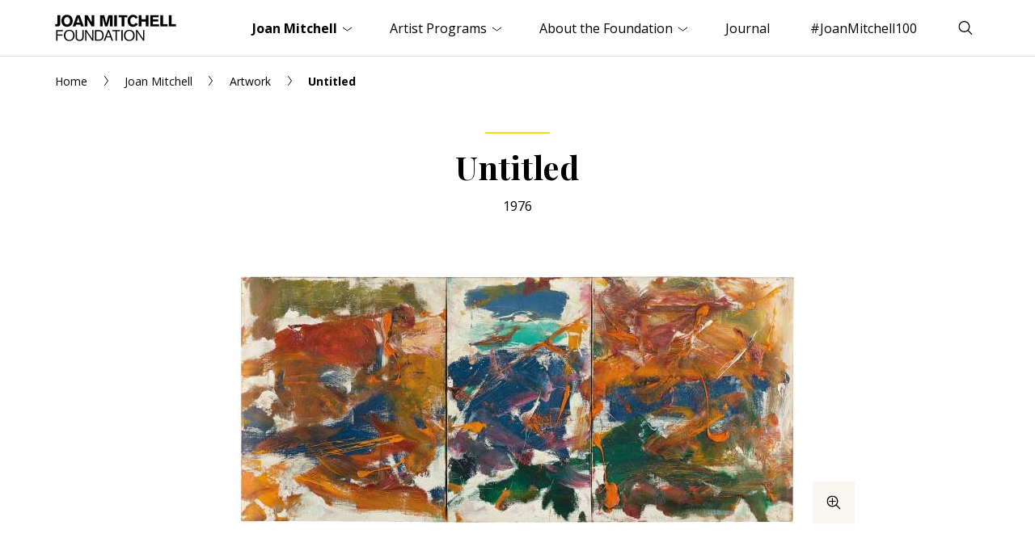

--- FILE ---
content_type: text/html; charset=UTF-8
request_url: https://www.joanmitchellfoundation.org/joan-mitchell/artwork/0395-untitled
body_size: 9054
content:


<!doctype html>
<html lang="en">

    <head>
                    <!-- Google tag (gtag.js) -->
            <script async src="https://www.googletagmanager.com/gtag/js?id=G-2GM0CPHDBY" type="5db441f905b039a7740cd59e-text/javascript"></script>
            <script type="5db441f905b039a7740cd59e-text/javascript">
                window.dataLayer = window.dataLayer || [];
                function gtag(){dataLayer.push(arguments);}
                gtag('js', new Date());
                gtag('config', 'G-2GM0CPHDBY');
            </script>
                <meta charset="utf-8">
        <meta name="viewport" content="width=device-width,initial-scale=1.0">
        <link rel="apple-touch-icon" sizes="180x180" href="/apple-touch-icon.png">
        <link rel="icon" type="image/png" sizes="32x32" href="/favicon-32x32.png">
        <link rel="icon" type="image/png" sizes="16x16" href="/favicon-16x16.png">
        <link rel="shortcut icon" href="/favicon.ico">
        <link rel="manifest" href="/site.webmanifest">
        <link rel="stylesheet" href="/assets/main.css?id=aec01962f78d65839cb7">
                        <script src="https://platform-api.sharethis.com/js/sharethis.js#property=646fa16ca660b80019d55d43&product=inline-share-buttons" async="async" type="5db441f905b039a7740cd59e-text/javascript"></script>
    <title>Untitled | Joan Mitchell Foundation</title><meta name="description" content="The Joan Mitchell Foundation supports the essential contributions of artists and expands awareness of Joan Mitchell&#039;s life and work.">
<meta name="referrer" content="no-referrer-when-downgrade">
<meta name="robots" content="all">
<meta content="133626328055" property="fb:profile_id">
<meta content="en_US" property="og:locale">
<meta content="Joan Mitchell Foundation" property="og:site_name">
<meta content="website" property="og:type">
<meta content="https://www.joanmitchellfoundation.org/joan-mitchell/artwork/0395-untitled" property="og:url">
<meta content="Untitled" property="og:title">
<meta content="The Joan Mitchell Foundation supports the essential contributions of artists and expands awareness of Joan Mitchell&#039;s life and work." property="og:description">
<meta content="https://www.joanmitchellfoundation.org/uploads/artwork/mitchell/_1200x630_crop_center-center_82_none/0395-1976-Untitled-Joan-Mitchell.jpg?mtime=1616683821" property="og:image">
<meta content="1200" property="og:image:width">
<meta content="630" property="og:image:height">
<meta content="https://vimeo.com/joanmitchellfdn" property="og:see_also">
<meta content="https://www.linkedin.com/company/joan-mitchell-foundation" property="og:see_also">
<meta content="https://www.facebook.com/joanmitchellfdn" property="og:see_also">
<meta content="https://www.instagram.com/joanmitchellfdn" property="og:see_also">
<meta name="twitter:card" content="summary_large_image">
<meta name="twitter:site" content="@joanmitchellfdn">
<meta name="twitter:creator" content="@joanmitchellfdn">
<meta name="twitter:title" content="Untitled">
<meta name="twitter:description" content="The Joan Mitchell Foundation supports the essential contributions of artists and expands awareness of Joan Mitchell&#039;s life and work.">
<meta name="twitter:image" content="https://www.joanmitchellfoundation.org/uploads/artwork/mitchell/_800x418_crop_center-center_82_none/0395-1976-Untitled-Joan-Mitchell.jpg?mtime=1616683821">
<meta name="twitter:image:width" content="800">
<meta name="twitter:image:height" content="418">
<link href="https://www.joanmitchellfoundation.org/joan-mitchell/artwork/0395-untitled" rel="canonical">
<link href="https://www.joanmitchellfoundation.org/" rel="home"></head>

    <body class="joan-mitchell-is-active joan-mitchell-is-active">
    
        <header>
            <div class="wrapper cleared">
                <a href="/" class="header-logo"><img src="/assets/images/logo.png" width="300" height="66" alt="Joan Mitchell Foundation"></a>
                <a href="#navigation" class="toggle-menu hamburger hamburger--slider" aria-expanded="false" aria-controls="navigation">
                    <span class="hamburger-box"><span class="hamburger-inner"></span></span>
                    <span class="seo">Menu</span>
                </a>
                <a href="#search-form" class="toggle-search" aria-expanded="false" aria-controls="search-form">
                    <svg class="open" xmlns="http://www.w3.org/2000/svg" width="10" height="10" viewBox="0 0 40 40"><title>Search</title><path d="M26.804 29.01c-2.832 2.34-6.465 3.746-10.426 3.746C7.333 32.756 0 25.424 0 16.378 0 7.333 7.333 0 16.378 0c9.046 0 16.378 7.333 16.378 16.378 0 3.96-1.406 7.594-3.746 10.426l10.534 10.534c.607.607.61 1.59-.004 2.202-.61.61-1.597.61-2.202.004L26.804 29.01zm-10.426.627c7.323 0 13.26-5.936 13.26-13.26 0-7.32-5.937-13.257-13.26-13.257C9.056 3.12 3.12 9.056 3.12 16.378c0 7.323 5.936 13.26 13.258 13.26z"></path></svg>
                    <svg class="close" xmlns="http://www.w3.org/2000/svg" width="10" height="10" viewBox="0 0 20 20"><path d="M8.114 10L.944 2.83 0 1.885 1.886 0l.943.943L10 8.113l7.17-7.17.944-.943L20 1.886l-.943.943-7.17 7.17 7.17 7.17.943.944L18.114 20l-.943-.943-7.17-7.17-7.17 7.17-.944.943L0 18.114l.943-.943L8.113 10z"></path></svg>
                </a>
                                    <nav id="navigation" class="header-nav" aria-hidden="true" aria-label="Main Navigation">
                        <ul>
                                                                                                                                                                    <li id="level1-joan-mitchell" class="level1 has-children">
                                            <a href="https://www.joanmitchellfoundation.org/joan-mitchell" aria-expanded="false" aria-controls="nav-joan-mitchell">Joan Mitchell <svg width="11px" height="6px" viewBox="0 0 11 6" version="1.1" xmlns="http://www.w3.org/2000/svg" xmlns:xlink="http://www.w3.org/1999/xlink"><g stroke="none" stroke-width="1" fill="none" fill-rule="evenodd" stroke-linecap="round" stroke-linejoin="round"><g transform="translate(-1278.000000, -33.000000)" stroke="#000000"><polyline points="1278 34 1283.5 38 1289 34"></polyline></g></g></svg></a>
                                                                                                                        <ul id="nav-joan-mitchell" aria-hidden="true">
                                                                                                    <li class="level2"><a href="https://www.joanmitchellfoundation.org/joan-mitchell">Overview</a></li>
                                                                                                                                                                                                                                                                                                            <li class="level2">
                                                                                                                            <a href="https://www.joanmitchellfoundation.org/joan-mitchell/biography">Biography</a>
                                                                                                                    </li>
                                                                                                                                                                                                                                                                                                                                                                                                                        <li class="level2">
                                                                                                                            <a href="https://www.joanmitchellfoundation.org/joan-mitchell/artwork">Artwork</a>
                                                                                                                    </li>
                                                                                                                                                                                                                                                                                                                                                                                                                                                                                                                            <li class="level2">
                                                                                                                            <a href="https://www.joanmitchellfoundation.org/joan-mitchell/exhibitions-collections">Exhibitions &amp; Public Collections</a>
                                                                                                                    </li>
                                                                                                                                                                                                                                                                                                                                                                                                                        <li class="level2">
                                                                                                                            <a href="https://www.joanmitchellfoundation.org/joan-mitchell/archives-research">Archives &amp; Research</a>
                                                                                                                    </li>
                                                                                                                                                                                                                <li class="level2">
                                                                                                                            <a href="https://www.joanmitchellfoundation.org/joan-mitchell/citations">Books &amp; Media</a>
                                                                                                                    </li>
                                                                                                                                                                                                                <li class="level2">
                                                                                                                            <a href="https://www.joanmitchellfoundation.org/joan-mitchell/rights-reproductions">Rights &amp; Reproductions</a>
                                                                                                                    </li>
                                                                                                                                                                                                                <li class="level2">
                                                                                                                            <a href="https://www.joanmitchellfoundation.org/joan-mitchell/catalogue-raisonne">Catalogue Raisonné</a>
                                                                                                                    </li>
                                                                                                                                                </ul>
                                                                           </li>
                                                                                                                                                                        <li id="level1-artist-programs" class="level1 has-children">
                                            <a href="https://www.joanmitchellfoundation.org/artist-programs" aria-expanded="false" aria-controls="nav-artist-programs">Artist Programs <svg width="11px" height="6px" viewBox="0 0 11 6" version="1.1" xmlns="http://www.w3.org/2000/svg" xmlns:xlink="http://www.w3.org/1999/xlink"><g stroke="none" stroke-width="1" fill="none" fill-rule="evenodd" stroke-linecap="round" stroke-linejoin="round"><g transform="translate(-1278.000000, -33.000000)" stroke="#000000"><polyline points="1278 34 1283.5 38 1289 34"></polyline></g></g></svg></a>
                                                                                                                        <ul id="nav-artist-programs" aria-hidden="true">
                                                                                                    <li class="level2"><a href="https://www.joanmitchellfoundation.org/artist-programs">Overview</a></li>
                                                                                                                                                                                                                                                                <li class="level2"><a href="https://www.joanmitchellfoundation.org/joan-mitchell-fellowship">Joan Mitchell Fellowship</a></li>
                                                                                                            <li class="level2"><a href="https://www.joanmitchellfoundation.org/residencies">Residencies in New Orleans</a></li>
                                                                                                            <li class="level2"><a href="https://www.joanmitchellfoundation.org/creating-a-living-legacy">Creating a Living Legacy (CALL)</a></li>
                                                                                                            <li class="level2"><a href="https://www.joanmitchellfoundation.org/guides">Legacy Planning Guides</a></li>
                                                                                                            <li class="level2"><a href="https://www.joanmitchellfoundation.org/supported-artists">Supported Artists</a></li>
                                                                                                                                                                                                                                                                                                                                                                                                                                                                                                                                                                                                                                                                                                                                                                                                                                                                                                                                                                            </ul>
                                                                           </li>
                                                                                                                                                                        <li id="level1-about" class="level1 has-children">
                                            <a href="https://www.joanmitchellfoundation.org/about" aria-expanded="false" aria-controls="nav-about">About the Foundation <svg width="11px" height="6px" viewBox="0 0 11 6" version="1.1" xmlns="http://www.w3.org/2000/svg" xmlns:xlink="http://www.w3.org/1999/xlink"><g stroke="none" stroke-width="1" fill="none" fill-rule="evenodd" stroke-linecap="round" stroke-linejoin="round"><g transform="translate(-1278.000000, -33.000000)" stroke="#000000"><polyline points="1278 34 1283.5 38 1289 34"></polyline></g></g></svg></a>
                                                                                                                        <ul id="nav-about" aria-hidden="true">
                                                                                                    <li class="level2"><a href="https://www.joanmitchellfoundation.org/about">Overview</a></li>
                                                                                                                                                                                                                                                                                                            <li class="level2">
                                                                                                                            <a href="https://www.joanmitchellfoundation.org/about/joan-mitchell-center">Joan Mitchell Center</a>
                                                                                                                    </li>
                                                                                                                                                                                                                <li class="level2">
                                                                                                                            <a href="https://www.joanmitchellfoundation.org/about/events">Events</a>
                                                                                                                    </li>
                                                                                                                                                                                                                <li class="level2">
                                                                                                                            <a href="https://www.joanmitchellfoundation.org/about/board-staff">Staff &amp; Board</a>
                                                                                                                    </li>
                                                                                                                                                                                                                <li class="level2">
                                                                                                                            <a href="https://www.joanmitchellfoundation.org/about/history">History</a>
                                                                                                                    </li>
                                                                                                                                                                                                                <li class="level2">
                                                                                                                            <a href="https://www.joanmitchellfoundation.org/about/jobs">Jobs</a>
                                                                                                                    </li>
                                                                                                                                                                                                                <li class="level2">
                                                                                                                            <a href="https://www.joanmitchellfoundation.org/about/how-we-work">How We Work</a>
                                                                                                                    </li>
                                                                                                                                                                                                                                                                                                                                                                                                                                                                                                                                                                                                                                <li class="level2">
                                                                                                                            <a href="https://www.joanmitchellfoundation.org/about/strategic-plan-2020-2024">Strategic Plan 2020–2024</a>
                                                                                                                    </li>
                                                                                                                                                </ul>
                                                                           </li>
                                                                                                                                                                        <li id="level1-journal" class="level1">
                                            <a href="https://www.joanmitchellfoundation.org/journal">Journal</a>
                                                                                                                </li>
                                                                                                                                                                        <li id="level1-mitchell100" class="level1">
                                            <a href="https://www.joanmitchellfoundation.org/mitchell100">#JoanMitchell100</a>
                                                                                                                </li>
                                                                                    </ul>
                    </nav>
                            </div><!-- /.wrapper -->
            <div id="search-form" class="header-search" aria-hidden="true" aria-label="Search">
                <div class="wrapper cleared">
                    <form action="#" novalidate>
                        <fieldset>
                            <label for="keywords" class="seo">Search</label>
                            <input type="text" name="keywords" id="keywords" placeholder="Enter your search term...">
                            <button type="submit"><svg xmlns="http://www.w3.org/2000/svg" width="10" height="10" viewBox="0 0 40 40"><title>Search</title><path d="M26.804 29.01c-2.832 2.34-6.465 3.746-10.426 3.746C7.333 32.756 0 25.424 0 16.378 0 7.333 7.333 0 16.378 0c9.046 0 16.378 7.333 16.378 16.378 0 3.96-1.406 7.594-3.746 10.426l10.534 10.534c.607.607.61 1.59-.004 2.202-.61.61-1.597.61-2.202.004L26.804 29.01zm-10.426.627c7.323 0 13.26-5.936 13.26-13.26 0-7.32-5.937-13.257-13.26-13.257C9.056 3.12 3.12 9.056 3.12 16.378c0 7.323 5.936 13.26 13.258 13.26z"></path></svg></button>
                        </fieldset>
                    </form>
                </div><!-- /.wrapper -->
            </div><!-- /.header-search -->
        </header>
        
        <div class="content cleared" role="main">
                        
    <div class="breadcrumb">
    <div class="wrapper cleared">
        <p>

            <a href="/">Home</a>
            <svg width="5px" height="12px" viewBox="0 0 5 12" version="1.1" xmlns="http://www.w3.org/2000/svg" xmlns:xlink="http://www.w3.org/1999/xlink"><g stroke="none" stroke-width="1" fill="none" fill-rule="evenodd" stroke-linecap="round" stroke-linejoin="round"><g transform="translate(-68.000000, -24.000000)" stroke="#000000"><g transform="translate(70.500000, 30.000000) scale(-1, 1) translate(-70.500000, -30.000000) translate(68.000000, 24.000000)"><polyline points="4.5 0.5 0.5 6 4.5 11.5"></polyline></g></g></g></svg>
            
            
            
                        
                        
                        
                                                                <a href="https://www.joanmitchellfoundation.org/joan-mitchell">Joan Mitchell</a>
                    <svg width="5px" height="12px" viewBox="0 0 5 12" version="1.1" xmlns="http://www.w3.org/2000/svg" xmlns:xlink="http://www.w3.org/1999/xlink"><g stroke="none" stroke-width="1" fill="none" fill-rule="evenodd" stroke-linecap="round" stroke-linejoin="round"><g transform="translate(-68.000000, -24.000000)" stroke="#000000"><g transform="translate(70.500000, 30.000000) scale(-1, 1) translate(-70.500000, -30.000000) translate(68.000000, 24.000000)"><polyline points="4.5 0.5 0.5 6 4.5 11.5"></polyline></g></g></g></svg>
                                        
                                                                <a href="https://www.joanmitchellfoundation.org/joan-mitchell/artwork">Artwork</a>
                    <svg width="5px" height="12px" viewBox="0 0 5 12" version="1.1" xmlns="http://www.w3.org/2000/svg" xmlns:xlink="http://www.w3.org/1999/xlink"><g stroke="none" stroke-width="1" fill="none" fill-rule="evenodd" stroke-linecap="round" stroke-linejoin="round"><g transform="translate(-68.000000, -24.000000)" stroke="#000000"><g transform="translate(70.500000, 30.000000) scale(-1, 1) translate(-70.500000, -30.000000) translate(68.000000, 24.000000)"><polyline points="4.5 0.5 0.5 6 4.5 11.5"></polyline></g></g></g></svg>
                                        
            
                            <strong>Untitled</strong>
            
        </p>
    </div><!-- /.wrapper -->
</div><!-- /.breadcrumb -->    
    <div class="page-title">
        <div class="wrapper cleared">
            <h1>Untitled</h1>
            <div class="intro">
                <p>
                                        1976
                                    </p>
            </div><!-- /.intro -->
        </div><!-- /.wrapper -->
    </div><!-- /.page-title -->
    
                                <div class="module module--image module--image-slideshow">
            <div class="wrapper cleared">
                <div class="flexslider one-slide">
                    <div class="slides">
                        <div class="slide">
                            <figure>
                                    <a href="/uploads/artwork/mitchell/_2500xAUTO_crop_center-center_65_none/0395-1976-Untitled-Joan-Mitchell.jpg" class="lightbox" title="Joan Mitchell, <a href='https://www.joanmitchellfoundation.org/joan-mitchell/artwork/0395-untitled'><em>Untitled</em></a>, 1976. Oil on canvas, 18 x 40 7/8 inches (45.7 x 103.8 cm). Private Collection. &copy;&nbsp;Estate of Joan Mitchell.">
                                    <div class="frame">
                                        <span class="enlarge"><svg width="10px" height="10px" viewBox="0 0 10 10" version="1.1" xmlns="http://www.w3.org/2000/svg" xmlns:xlink="http://www.w3.org/1999/xlink"><g stroke="none" stroke-width="1" fill="none" fill-rule="evenodd"><g><path d="M6.701,7.2525 C5.993,7.8375 5.08475,8.189 4.0945,8.189 C1.83325,8.189 0,6.356 0,4.0945 C0,1.83325 1.83325,0 4.0945,0 C6.356,0 8.189,1.83325 8.189,4.0945 C8.189,5.0845 7.8375,5.993 7.2525,6.701 L9.886,9.3345 C10.03775,9.48625 10.0385,9.732 9.885,9.885 C9.7325,10.0375 9.48575,10.0375 9.3345,9.886 L6.701,7.2525 Z M4.0945,7.40925 C5.92525,7.40925 7.4095,5.92525 7.4095,4.09425 C7.4095,2.26425 5.92525,0.78 4.0945,0.78 C2.264,0.78 0.78,2.264 0.78,4.0945 C0.78,5.92525 2.264,7.4095 4.0945,7.4095 L4.0945,7.40925 Z" fill="#000000" fill-rule="nonzero"></path><g transform="translate(2.000000, 2.000000)" stroke="#000000" stroke-linecap="square" stroke-width="0.7"><polyline points="2.10098 5.45595315e-16 2.10098 1.1228411 2.10098 4.20300429"></polyline><line x1="4.20300429" y1="2.10141" x2="5.45595315e-16" y2="2.10141"></line></g></g></g></svg></span>
                                                                                    <img src="[data-uri]" 
                                                srcset="
                                                    /uploads/artwork/mitchell/_690xAUTO_crop_center-center_65_none/0395-1976-Untitled-Joan-Mitchell.jpg 1x,
                                                    /uploads/artwork/mitchell/_1380xAUTO_crop_center-center_65_none/0395-1976-Untitled-Joan-Mitchell.jpg 2x
                                                "
                                                alt="Untitled, 1976, abstract painting by artist Joan Mitchell"
                                            >
                                                                            </div><!-- /.frame -->
                                </a>
                                                            </figure>
                        </div><!-- /.slide -->
                                            </div><!-- /.slides -->
                    <div class="flex-counter caption">
                        <span class="current-slide">1</span>
                        /
                        <span class="total-slides"></span>
                    </div>
                </div><!-- /.flexslider -->
            </div><!-- /.wrapper -->
        </div><!-- /.module-image-wide -->
        
    <div class="module module--striped two-cols swapped">
        <div class="wrapper cleared">
            <div class="left">
                <div class="module module--tombstones">
                    <div class="tombstones">
                        <div class="tombstone">
                            <h2 class="h4">Title</h2>
                            <p>Untitled</p>
                        </div><!-- /.tombstone -->
                                                    <div class="tombstone">
                                <h2 class="h4">Medium</h2>
                                <p>Oil on canvas</p>
                            </div><!-- /.tombstone -->
                                                                            <div class="tombstone">
                                <h2 class="h4">Dimensions</h2>
                                <p>18 x 40 7/8 inches (45.7 x 103.8 cm)</p>
                            </div><!-- /.tombstone -->
                                                
                                                                                                                                                                                            <div class="tombstone">
                                    <h2 class="h4">Collection</h2>
                                    <p>Private Collection</p>
                                </div><!-- /.tombstone -->
                                                                                                                                        <div class="tombstone">
                                    <h2 class="h4">Rights &amp; Reproductions</h2>
                                    <p>
                                        &copy; Estate of Joan Mitchell.<br>
                                        <a href="/joan-mitchell/rights-reproductions">Submit a Copyright Request.</a>
                                    </p>
                                </div><!-- /.tombstone -->
                                                                            <div class="tombstone">
                            <h2 class="h4">Share This Work</h2>
                            <div class="sharethis-inline-share-buttons"></div>                        </div><!-- /.tombstone -->
                    </div><!-- /.tombstones -->
                </div><!-- /.module-tombstones -->                
            </div><!-- /.left -->
            <div class="right">
                                                                                    <h3 class="h4">Explore Other Artworks</h3>
                    <div class="button-group artwork">
                                                    <p><a href="https://www.joanmitchellfoundation.org/joan-mitchell/artwork/0694-green-tree" class="prev"><span>Previous Work</span></a></p>
                                                                            <p><a href="https://www.joanmitchellfoundation.org/joan-mitchell/artwork/0705-quatuor-ii-for-betsy-jolas" class="next"><span>Next Work</span></a></p>
                                            </div><!-- /.button-group -->
                                            </div><!-- /.right -->
                                                <div class="module module--text module--text-art-footer">
                        <div class="wrapper cleared">
                            <p class="caption" style="text-align: center">The Foundation does not authenticate any works of art and this website is not a catalogue raisonné of Mitchell's artworks. Details on individual works are subject to change based on ongoing research.</p>
                        </div><!-- /.wrapper -->
                    </div><!-- /.module-text-art-footer -->
                                    </div><!-- /.wrapper -->
    </div><!-- /.two-cols -->
    
                
        
        </div><!-- /.content --> 
        
        <footer id="footer">
            <div class="wrapper cleared">
                <a href="/" class="footer-logo"><img src="/assets/images/logo.png" width="300" height="66" alt="Joan Mitchell Foundation"></a>
                <div class="footer-nav-flex">
                                            <nav class="footer-nav" aria-label="Footer Navigation">
                            <ul>
                                                                                                                                                                                        <li class="level1">
                                                <a href="https://www.joanmitchellfoundation.org/joan-mitchell">Joan Mitchell <svg width="6px" height="10px" viewBox="0 0 6 10" version="1.1" xmlns="http://www.w3.org/2000/svg" xmlns:xlink="http://www.w3.org/1999/xlink"><g stroke="none" stroke-width="1" fill="none" fill-rule="evenodd" stroke-linecap="round" stroke-linejoin="round"><g transform="translate(-124.000000, -112.000000)" stroke="#000000"><g transform="translate(125.000000, 112.000000)"><polyline points="0 0 4 5 0 10"></polyline></g></g></g></svg></a>
                                                                                                                                    <ul>
                                                                                                                                                                                                                                                                                <li class="level2">
                                                                                                                                    <a href="https://www.joanmitchellfoundation.org/joan-mitchell/biography">Biography</a>
                                                                                                                            </li>
                                                                                                                                                                                                                                                                                                                                                                                                                                                        <li class="level2">
                                                                                                                                    <a href="https://www.joanmitchellfoundation.org/joan-mitchell/artwork">Artwork</a>
                                                                                                                            </li>
                                                                                                                                                                                                                                                                                                                                                                                                                                                                                                                                                                    <li class="level2">
                                                                                                                                    <a href="https://www.joanmitchellfoundation.org/joan-mitchell/exhibitions-collections">Exhibitions &amp; Public Collections</a>
                                                                                                                            </li>
                                                                                                                                                                                                                                                                                                                                                                                                                                                        <li class="level2">
                                                                                                                                    <a href="https://www.joanmitchellfoundation.org/joan-mitchell/archives-research">Archives &amp; Research</a>
                                                                                                                            </li>
                                                                                                                                                                                                                                <li class="level2">
                                                                                                                                    <a href="https://www.joanmitchellfoundation.org/joan-mitchell/citations">Books &amp; Media</a>
                                                                                                                            </li>
                                                                                                                                                                                                                                <li class="level2">
                                                                                                                                    <a href="https://www.joanmitchellfoundation.org/joan-mitchell/rights-reproductions">Rights &amp; Reproductions</a>
                                                                                                                            </li>
                                                                                                                                                                                                                                <li class="level2">
                                                                                                                                    <a href="https://www.joanmitchellfoundation.org/joan-mitchell/catalogue-raisonne">Catalogue Raisonné</a>
                                                                                                                            </li>
                                                                                                                                                            </ul>
                                                                                   </li>
                                                                                                                                                                                            <li class="level1">
                                                <a href="https://www.joanmitchellfoundation.org/artist-programs">Artist Programs <svg width="6px" height="10px" viewBox="0 0 6 10" version="1.1" xmlns="http://www.w3.org/2000/svg" xmlns:xlink="http://www.w3.org/1999/xlink"><g stroke="none" stroke-width="1" fill="none" fill-rule="evenodd" stroke-linecap="round" stroke-linejoin="round"><g transform="translate(-124.000000, -112.000000)" stroke="#000000"><g transform="translate(125.000000, 112.000000)"><polyline points="0 0 4 5 0 10"></polyline></g></g></g></svg></a>
                                                                                                                                    <ul>
                                                                                                                                                                                                                                <li class="level2"><a href="https://www.joanmitchellfoundation.org/joan-mitchell-fellowship">Joan Mitchell Fellowship</a></li>
                                                                                                                    <li class="level2"><a href="https://www.joanmitchellfoundation.org/residencies">Residencies in New Orleans</a></li>
                                                                                                                    <li class="level2"><a href="https://www.joanmitchellfoundation.org/creating-a-living-legacy">Creating a Living Legacy (CALL)</a></li>
                                                                                                                    <li class="level2"><a href="https://www.joanmitchellfoundation.org/guides">Legacy Planning Guides</a></li>
                                                                                                                    <li class="level2"><a href="https://www.joanmitchellfoundation.org/supported-artists">Supported Artists</a></li>
                                                                                                                                                                                                                                                                                                                                                                                                                                                                                                                                                                                                                                                                                                                                                                                                                                                                                                                                                                                                                                                        </ul>
                                                                                   </li>
                                                                                                                                                                                            <li class="level1">
                                                <a href="https://www.joanmitchellfoundation.org/about">About the Foundation <svg width="6px" height="10px" viewBox="0 0 6 10" version="1.1" xmlns="http://www.w3.org/2000/svg" xmlns:xlink="http://www.w3.org/1999/xlink"><g stroke="none" stroke-width="1" fill="none" fill-rule="evenodd" stroke-linecap="round" stroke-linejoin="round"><g transform="translate(-124.000000, -112.000000)" stroke="#000000"><g transform="translate(125.000000, 112.000000)"><polyline points="0 0 4 5 0 10"></polyline></g></g></g></svg></a>
                                                                                                                                    <ul>
                                                                                                                                                                                                                                                                                <li class="level2">
                                                                                                                                    <a href="https://www.joanmitchellfoundation.org/about/joan-mitchell-center">Joan Mitchell Center</a>
                                                                                                                            </li>
                                                                                                                                                                                                                                <li class="level2">
                                                                                                                                    <a href="https://www.joanmitchellfoundation.org/about/events">Events</a>
                                                                                                                            </li>
                                                                                                                                                                                                                                <li class="level2">
                                                                                                                                    <a href="https://www.joanmitchellfoundation.org/about/board-staff">Staff &amp; Board</a>
                                                                                                                            </li>
                                                                                                                                                                                                                                <li class="level2">
                                                                                                                                    <a href="https://www.joanmitchellfoundation.org/about/history">History</a>
                                                                                                                            </li>
                                                                                                                                                                                                                                <li class="level2">
                                                                                                                                    <a href="https://www.joanmitchellfoundation.org/about/jobs">Jobs</a>
                                                                                                                            </li>
                                                                                                                                                                                                                                <li class="level2">
                                                                                                                                    <a href="https://www.joanmitchellfoundation.org/about/how-we-work">How We Work</a>
                                                                                                                            </li>
                                                                                                                                                                                                                                                                                                                                                                                                                                                                                                                                                                                                                                                                                <li class="level2">
                                                                                                                                    <a href="https://www.joanmitchellfoundation.org/about/strategic-plan-2020-2024">Strategic Plan 2020–2024</a>
                                                                                                                            </li>
                                                                                                                                                            </ul>
                                                                                   </li>
                                                                                                </ul>
                        </nav>
                        <div class="footer-contact">
                                                                                        <p><a href="https://www.joanmitchellfoundation.org/contact">Contact <svg width="6px" height="10px" viewBox="0 0 6 10" version="1.1" xmlns="http://www.w3.org/2000/svg" xmlns:xlink="http://www.w3.org/1999/xlink"><g stroke="none" stroke-width="1" fill="none" fill-rule="evenodd" stroke-linecap="round" stroke-linejoin="round"><g transform="translate(-124.000000, -112.000000)" stroke="#000000"><g transform="translate(125.000000, 112.000000)"><polyline points="0 0 4 5 0 10"></polyline></g></g></g></svg></a></p>
                                                                                                                    <p>
                                    Joan Mitchell Foundation<br>
                                    137 W. 25th Street, 2nd Floor<br>
                                    New York, NY 10001
                                                                            <br><a href="tel:(212)524-0100">(212) 524-0100</a>
                                                                                                                <br><a href="/cdn-cgi/l/email-protection#f990979f96b99396989794908d9a919c95959f968c979d988d909697d7968b9e"><span class="__cf_email__" data-cfemail="056c6b636a456f6a646b686c71666d606969636a706b6164716c6a6b2b6a7762">[email&#160;protected]</span></a>
                                                                                                                <br>Office hours: Monday–Friday, 10am–6pm ET
                                                                    </p>
                                                                                                                    <p>
                                    Joan Mitchell Center<br>
                                    2275 Bayou Road<br>
                                    New Orleans, LA 70119
                                                                            <br><a href="tel:(504)940-2500">(504) 940-2500</a>
                                                                                                                <br><a href="/cdn-cgi/l/email-protection#ed84838b82ad87828c838084998e858881818e888399889fc3829f8a"><span class="__cf_email__" data-cfemail="0b62656d644b61646a6566627f68636e6767686e657f6e792564796c">[email&#160;protected]</span></a>
                                                                                                                <br>Office hours: Monday–Friday, 9am–5pm CT
                                                                    </p>
                                                                                                                    <ul class="webacc">
                                    <li class="level2"><a href="https://www.joanmitchellfoundation.org/accessibility">Accessibility</a></li>
                                </ul>
                                                    </div><!-- /.footer-contact -->
                                    </div><!-- /.footer-nav-flex -->
                <div class="footer-end">
                    <ul class="footer-social">
                                                    <li>
                                <a href="https://www.instagram.com/joanmitchellfdn">
                                    <svg width="15px" height="15px" viewBox="0 0 15 15" version="1.1" xmlns="http://www.w3.org/2000/svg" xmlns:xlink="http://www.w3.org/1999/xlink"><title>Instagram</title><g stroke="none" stroke-width="1" fill="none" fill-rule="evenodd"><g transform="translate(-274.000000, -1479.000000)" fill="#00ac6f" fill-rule="nonzero"><g transform="translate(274.000000, 1479.000000)"><path d="M7.5,1.35 C9.5,1.35 9.7395,1.3575 10.5305,1.3935 C11.3597866,1.36523794 12.167852,1.65890075 12.7855,2.213 C13.3395993,2.83064796 13.6332621,3.63871341 13.605,4.468 C13.641,5.2605 13.65,5.5 13.65,7.5 C13.65,9.5 13.6425,9.7395 13.6065,10.5305 C13.6347621,11.3597866 13.3410993,12.167852 12.787,12.7855 C12.1693793,13.3396447 11.3612949,13.6333144 10.532,13.605 C9.741,13.641 9.504,13.6485 7.5015,13.6485 C5.499,13.6485 5.262,13.641 4.471,13.605 C3.64171341,13.6332621 2.83364796,13.3395993 2.216,12.7855 C1.66185533,12.1678793 1.36818564,11.3597949 1.3965,10.5305 C1.359,9.7395 1.35,9.5025 1.35,7.5 C1.35,5.4975 1.3575,5.2605 1.3935,4.4695 C1.36523794,3.64021341 1.65890075,2.83214796 2.213,2.2145 C2.83102641,1.66003547 3.6397009,1.36634668 4.4695,1.395 C5.2605,1.359 5.5,1.35 7.5,1.35 M7.5,0 C5.4635,0 5.208,0.0085 4.4075,0.045 C3.23957139,0.0240541399 2.10951391,0.459395333 1.2575,1.2585 C0.458258474,2.11042799 0.0228950145,3.24054328 0.044,4.4085 C0.0085,5.208 0,5.4635 0,7.5 C0,9.5365 0.0085,9.792 0.045,10.5925 C0.0240541399,11.7604286 0.459395333,12.8904861 1.2585,13.7425 C2.11042799,14.5417415 3.24054328,14.977105 4.4085,14.956 C5.2085,14.9925 5.4645,15.001 7.501,15.001 C9.5375,15.001 9.793,14.9925 10.5935,14.956 C11.7614286,14.9769459 12.8914861,14.5416047 13.7435,13.7425 C14.5427415,12.890572 14.978105,11.7604567 14.957,10.5925 C14.9935,9.7925 15.002,9.5365 15.002,7.5 C15.002,5.4635 14.9935,5.208 14.957,4.4075 C14.9779459,3.23957139 14.5426047,2.10951391 13.7435,1.2575 C12.891572,0.458258474 11.7614567,0.0228950145 10.5935,0.044 C9.792,0.0085 9.5365,0 7.5,0 Z"></path><path d="M7.5,3.65 C5.37370371,3.65 3.65,5.37370371 3.65,7.5 C3.65,9.62629629 5.37370371,11.35 7.5,11.35 C9.62629629,11.35 11.35,9.62629629 11.35,7.5 C11.35,5.37370371 9.62629629,3.65 7.5,3.65 Z M7.5,10 C6.11928813,10 5,8.88071187 5,7.5 C5,6.11928813 6.11928813,5 7.5,5 C8.88071187,5 10,6.11928813 10,7.5 C10,8.16304122 9.7366079,8.79892601 9.26776695,9.26776695 C8.79892601,9.7366079 8.16304122,10 7.5,10 Z"></path><circle cx="11.5035" cy="3.4965" r="1"></circle></g></g></g></svg>
                                </a>
                            </li>
                                                                            <li>
                                <a href="https://www.facebook.com/joanmitchellfdn">
                                    <svg width="8px" height="15px" viewBox="0 0 8 15" version="1.1" xmlns="http://www.w3.org/2000/svg" xmlns:xlink="http://www.w3.org/1999/xlink"><title>Facebook</title><g stroke="none" stroke-width="1" fill="none" fill-rule="evenodd"><g transform="translate(-89.000000, -1479.000000)" fill="#00ac6f" fill-rule="nonzero"><g transform="translate(89.000000, 1479.000000)"><path d="M2.23109,15 L2.23109,8.5 L0,8.5 L0,5.5 L2.23109,5.5 L2.23109,3.40499 C2.23109,1.122885 3.67583,0 5.711625,0 C6.68679,0 7.5249,0.0726 7.769145,0.105055 L7.769145,2.48999 L6.35721,2.49063 C5.250035,2.490635 5,3.01675 5,3.788785 L5,5.5 L8,5.5 L7,8.5 L5,8.5 L5,15 L2.23109,15 Z"></path></g></g></g></svg>
                                </a>
                            </li>
                                                                                                    <li>
                                <a href="https://www.linkedin.com/company/joan-mitchell-foundation">
                                    <svg xmlns="http://www.w3.org/2000/svg" width="24" height="24" viewBox="0 0 24 24"><path d="M4.98 3.5c0 1.381-1.11 2.5-2.48 2.5s-2.48-1.119-2.48-2.5c0-1.38 1.11-2.5 2.48-2.5s2.48 1.12 2.48 2.5zm.02 4.5h-5v16h5v-16zm7.982 0h-4.968v16h4.969v-8.399c0-4.67 6.029-5.052 6.029 0v8.399h4.988v-10.131c0-7.88-8.922-7.593-11.018-3.714v-2.155z"/></svg>
                                </a>
                            </li>
                                                
                                                    <li>
                                <a href="https://vimeo.com/joanmitchellfdn">
                                    <svg width="16px" height="15px" viewBox="0 0 16 15" version="1.1" xmlns="http://www.w3.org/2000/svg" xmlns:xlink="http://www.w3.org/1999/xlink"><title>Vimeo</title><g stroke="none" stroke-width="1" fill="none" fill-rule="evenodd"><g transform="translate(-271.000000, -1570.000000)" fill="#00ac6f" fill-rule="nonzero"><g transform="translate(271.000000, 1570.000000)"><path d="M16,3.6 C15.9333333,5.13333333 14.8666667,7.26666667 12.7333333,10 C10.5333333,12.8 8.73333333,14.2666667 7.2,14.2666667 C6.26666667,14.2666667 5.46666667,13.4 4.8,11.6666667 C4.4,10.0666667 3.93333333,8.53333333 3.53333333,6.93333333 C3.06666667,5.2 2.53333333,4.33333333 2,4.33333333 C1.86666667,4.33333333 1.46666667,4.6 0.733333333,5.06666667 L0,4.13333333 C0.8,3.46666667 1.6,2.73333333 2.33333333,2.06666667 C3.4,1.13333333 4.2,0.666666667 4.73333333,0.6 C6,0.466666667 6.73333333,1.33333333 7,3.13333333 C7.33333333,5.06666667 7.53333333,6.33333333 7.66666667,6.8 C8,8.4 8.4,9.26666667 8.86666667,9.26666667 C9.2,9.26666667 9.73333333,8.73333333 10.4,7.66666667 C11.0666667,6.6 11.4,5.8 11.4666667,5.26666667 C11.5333333,4.33333333 11.2,3.86666667 10.4,3.86666667 C10,3.86666667 9.6,3.93333333 9.2,4.13333333 C10,1.53333333 11.4666667,0.333333333 13.7333333,0.4 C15.3333333,0.466666667 16.0666667,1.53333333 16,3.6 Z"></path></g></g></g></svg>
                                </a>
                            </li>
                                            </ul>
                    <div class="ctct-inline-form">
                        <form class="js-cm-form" id="subForm" action="https://www.createsend.com/t/subscribeerror?description=" method="post" data-id="191722FC90141D02184CB1B62AB3DC2609CD94C99A1A350CD4D2F6359EED7E34EC6F7B38C5F5F2A507FB6787ED0D6F758C89B0071A7B0F5AF2CEC265228E51C5">
                            <div class="ctct-form-field">
                                <div>
                                    <label for="fieldEmail" class="ctct-form-text">Enter your email to sign-up for our e-newsletter.</label>
                                    <input autocomplete="Email" aria-label="Email" class="js-cm-email-input qa-input-email" id="fieldEmail" maxlength="200" name="cm-jufljh-jufljh" required="" type="email">
                                </div>
                            </div><!-- /.ctct-form-field -->
                            <fieldset style="position:absolute;top:-9999px;left:-9999px;">
                                <input id="1924121" name="cm-fo-jhillui" type="checkbox" value="1924121" checked="checked"> <!-- Foundation News & Opportunities -->
                                <input id="1924122" name="cm-fo-jhillui" type="checkbox" value="1924122" checked="checked"> <!-- Joan Mitchell News & Exhibitions -->
                                <input id="1924123" name="cm-fo-jhillui" type="checkbox" value="1924123" checked="checked"> <!-- Joan Mitchell Center News & Events -->
                            </fieldset>
                            <button type="submit" class="button button--solid ctct-form-button">Subscribe</button>
                        </form>
                        <script data-cfasync="false" src="/cdn-cgi/scripts/5c5dd728/cloudflare-static/email-decode.min.js"></script><script src="https://js.createsend1.com/javascript/copypastesubscribeformlogic.js" type="5db441f905b039a7740cd59e-text/javascript"></script>
                    </div><!-- /.ctct-inline-form -->
                </div><!-- /.footer-end -->  
            </div><!-- /.wrapper -->
                    </footer>

		<script type="5db441f905b039a7740cd59e-text/javascript">
			var ALGOLIA_INSIGHTS_SRC = "https://cdn.jsdelivr.net/npm/search-insights@2.0.1";

			!function(e,a,t,n,s,i,c){e.AlgoliaAnalyticsObject=s,e[s]=e[s]||function(){
			(e[s].queue=e[s].queue||[]).push(arguments)},i=a.createElement(t),c=a.getElementsByTagName(t)[0],
			i.async=1,i.src=n,c.parentNode.insertBefore(i,c)
			}(window,document,"script",ALGOLIA_INSIGHTS_SRC,"aa");

			aa('init', {
				appId: 'ZEE147KANW',
				apiKey: 'c8fb08cdfc1611e3d04a3fbb366a1d8b',
                useCookie: true,
			});
		</script>
        <script src="/assets/main.js?id=59f2cc2875981f6060dc" type="5db441f905b039a7740cd59e-text/javascript"></script>
                                        <script type="5db441f905b039a7740cd59e-text/javascript">
            piAId = '993022';
            piCId = '2213';
            piHostname = 'pi.pardot.com';
            (function() {
                function async_load(){
                    var s = document.createElement('script'); s.type = 'text/javascript';
                    s.src = ('https:' == document.location.protocol ? 'https://pi' : 'http://cdn') + '.pardot.com/pd.js';
                    var c = document.getElementsByTagName('script')[0]; c.parentNode.insertBefore(s, c);
                }
                if(window.attachEvent) { window.attachEvent('onload', async_load); }
                else { window.addEventListener('load', async_load, false); }
            })();
        </script>
    <script type="application/ld+json">{"@context":"https://schema.org","@graph":[{"@type":"VisualArtwork","author":{"@id":"https://www.joanmitchellfoundation.org#identity"},"copyrightHolder":{"@id":"https://www.joanmitchellfoundation.org#identity"},"copyrightYear":"1976","creator":{"@id":"https://www.joanmitchellfoundation.org#creator"},"dateModified":"2024-10-10T15:53:12-04:00","datePublished":"1976-01-01T00:00:00-05:00","description":"The Joan Mitchell Foundation supports the essential contributions of artists and expands awareness of Joan Mitchell's life and work.","headline":"Untitled","image":{"@type":"ImageObject","url":"https://www.joanmitchellfoundation.org/uploads/artwork/mitchell/_1200x630_crop_center-center_82_none/0395-1976-Untitled-Joan-Mitchell.jpg?mtime=1616683821"},"inLanguage":"en-us","mainEntityOfPage":"https://www.joanmitchellfoundation.org/joan-mitchell/artwork/0395-untitled","name":"Untitled","publisher":{"@id":"https://www.joanmitchellfoundation.org#creator"},"url":"https://www.joanmitchellfoundation.org/joan-mitchell/artwork/0395-untitled"},{"@id":"https://www.joanmitchellfoundation.org#identity","@type":"Organization","address":{"@type":"PostalAddress","addressCountry":"US","addressLocality":"New York","addressRegion":"NY","postalCode":"10001","streetAddress":"137 West 25th Street, 2nd Floor"},"description":"The Joan Mitchell Foundation expands awareness of the abstract artist Joan Mitchell’s life and pioneering work and fulfills her wish to support and provide opportunities for visual artists. Through its work, the Foundation affirms and amplifies artists’ essential contributions to society.","email":"info@joanmitchellfoundation.org","image":{"@type":"ImageObject","height":"220","url":"https://www.joanmitchellfoundation.org/uploads/JMF-Logo-Black.jpg","width":"900"},"logo":{"@type":"ImageObject","height":"60","url":"https://www.joanmitchellfoundation.org/uploads/banners/_600x60_fit_center-center_82_none/46838/JMF-Logo-Black.png?mtime=1602772933","width":"245"},"name":"Joan Mitchell Foundation","sameAs":["https://www.instagram.com/joanmitchellfdn","https://www.facebook.com/joanmitchellfdn","https://www.linkedin.com/company/joan-mitchell-foundation","https://vimeo.com/joanmitchellfdn"],"telephone":"(212) 524-0100","url":"https://www.joanmitchellfoundation.org"},{"@id":"#creator","@type":"Organization"},{"@type":"BreadcrumbList","description":"Breadcrumbs list","itemListElement":[{"@type":"ListItem","item":"https://www.joanmitchellfoundation.org/","name":"Home","position":1},{"@type":"ListItem","item":"https://www.joanmitchellfoundation.org/joan-mitchell","name":"Joan Mitchell","position":2},{"@type":"ListItem","item":"https://www.joanmitchellfoundation.org/joan-mitchell/artwork","name":"Artwork","position":3},{"@type":"ListItem","item":"https://www.joanmitchellfoundation.org/joan-mitchell/artwork/0395-untitled","name":"[0395] Untitled","position":4}],"name":"Breadcrumbs"}]}</script><script src="/cdn-cgi/scripts/7d0fa10a/cloudflare-static/rocket-loader.min.js" data-cf-settings="5db441f905b039a7740cd59e-|49" defer></script><script defer src="https://static.cloudflareinsights.com/beacon.min.js/vcd15cbe7772f49c399c6a5babf22c1241717689176015" integrity="sha512-ZpsOmlRQV6y907TI0dKBHq9Md29nnaEIPlkf84rnaERnq6zvWvPUqr2ft8M1aS28oN72PdrCzSjY4U6VaAw1EQ==" data-cf-beacon='{"version":"2024.11.0","token":"5e65d8a208164235ad5e7680551eae5b","r":1,"server_timing":{"name":{"cfCacheStatus":true,"cfEdge":true,"cfExtPri":true,"cfL4":true,"cfOrigin":true,"cfSpeedBrain":true},"location_startswith":null}}' crossorigin="anonymous"></script>
</body>
</html>

--- FILE ---
content_type: application/javascript; charset=utf-8
request_url: https://www.joanmitchellfoundation.org/assets/main.js?id=59f2cc2875981f6060dc
body_size: 329511
content:
!function(e){var t={};function n(r){if(t[r])return t[r].exports;var a=t[r]={i:r,l:!1,exports:{}};return e[r].call(a.exports,a,a.exports,n),a.l=!0,a.exports}n.m=e,n.c=t,n.d=function(e,t,r){n.o(e,t)||Object.defineProperty(e,t,{enumerable:!0,get:r})},n.r=function(e){"undefined"!=typeof Symbol&&Symbol.toStringTag&&Object.defineProperty(e,Symbol.toStringTag,{value:"Module"}),Object.defineProperty(e,"__esModule",{value:!0})},n.t=function(e,t){if(1&t&&(e=n(e)),8&t)return e;if(4&t&&"object"==typeof e&&e&&e.__esModule)return e;var r=Object.create(null);if(n.r(r),Object.defineProperty(r,"default",{enumerable:!0,value:e}),2&t&&"string"!=typeof e)for(var a in e)n.d(r,a,function(t){return e[t]}.bind(null,a));return r},n.n=function(e){var t=e&&e.__esModule?function(){return e.default}:function(){return e};return n.d(t,"a",t),t},n.o=function(e,t){return Object.prototype.hasOwnProperty.call(e,t)},n.p="/",n(n.s=0)}({"+Xmh":function(e,t,n){n("jm62"),e.exports=n("g3g5").Object.getOwnPropertyDescriptors},"+auO":function(e,t,n){var r=n("XKFU"),a=n("lvtm");r(r.S,"Math",{cbrt:function(e){return a(e=+e)*Math.pow(Math.abs(e),1/3)}})},"+lvF":function(e,t,n){e.exports=n("VTer")("native-function-to-string",Function.toString)},"+oPb":function(e,t,n){"use strict";n("OGtf")("blink",(function(e){return function(){return e(this,"blink","","")}}))},"+qE3":function(e,t,n){"use strict";var r,a="object"==typeof Reflect?Reflect:null,i=a&&"function"==typeof a.apply?a.apply:function(e,t,n){return Function.prototype.apply.call(e,t,n)};r=a&&"function"==typeof a.ownKeys?a.ownKeys:Object.getOwnPropertySymbols?function(e){return Object.getOwnPropertyNames(e).concat(Object.getOwnPropertySymbols(e))}:function(e){return Object.getOwnPropertyNames(e)};var o=Number.isNaN||function(e){return e!=e};function s(){s.init.call(this)}e.exports=s,s.EventEmitter=s,s.prototype._events=void 0,s.prototype._eventsCount=0,s.prototype._maxListeners=void 0;var u=10;function l(e){return void 0===e._maxListeners?s.defaultMaxListeners:e._maxListeners}function c(e,t,n,r){var a,i,o,s;if("function"!=typeof n)throw new TypeError('The "listener" argument must be of type Function. Received type '+typeof n);if(void 0===(i=e._events)?(i=e._events=Object.create(null),e._eventsCount=0):(void 0!==i.newListener&&(e.emit("newListener",t,n.listener?n.listener:n),i=e._events),o=i[t]),void 0===o)o=i[t]=n,++e._eventsCount;else if("function"==typeof o?o=i[t]=r?[n,o]:[o,n]:r?o.unshift(n):o.push(n),(a=l(e))>0&&o.length>a&&!o.warned){o.warned=!0;var u=new Error("Possible EventEmitter memory leak detected. "+o.length+" "+String(t)+" listeners added. Use emitter.setMaxListeners() to increase limit");u.name="MaxListenersExceededWarning",u.emitter=e,u.type=t,u.count=o.length,s=u,console&&console.warn&&console.warn(s)}return e}function d(){for(var e=[],t=0;t<arguments.length;t++)e.push(arguments[t]);this.fired||(this.target.removeListener(this.type,this.wrapFn),this.fired=!0,i(this.listener,this.target,e))}function f(e,t,n){var r={fired:!1,wrapFn:void 0,target:e,type:t,listener:n},a=d.bind(r);return a.listener=n,r.wrapFn=a,a}function m(e,t,n){var r=e._events;if(void 0===r)return[];var a=r[t];return void 0===a?[]:"function"==typeof a?n?[a.listener||a]:[a]:n?function(e){for(var t=new Array(e.length),n=0;n<t.length;++n)t[n]=e[n].listener||e[n];return t}(a):p(a,a.length)}function h(e){var t=this._events;if(void 0!==t){var n=t[e];if("function"==typeof n)return 1;if(void 0!==n)return n.length}return 0}function p(e,t){for(var n=new Array(t),r=0;r<t;++r)n[r]=e[r];return n}Object.defineProperty(s,"defaultMaxListeners",{enumerable:!0,get:function(){return u},set:function(e){if("number"!=typeof e||e<0||o(e))throw new RangeError('The value of "defaultMaxListeners" is out of range. It must be a non-negative number. Received '+e+".");u=e}}),s.init=function(){void 0!==this._events&&this._events!==Object.getPrototypeOf(this)._events||(this._events=Object.create(null),this._eventsCount=0),this._maxListeners=this._maxListeners||void 0},s.prototype.setMaxListeners=function(e){if("number"!=typeof e||e<0||o(e))throw new RangeError('The value of "n" is out of range. It must be a non-negative number. Received '+e+".");return this._maxListeners=e,this},s.prototype.getMaxListeners=function(){return l(this)},s.prototype.emit=function(e){for(var t=[],n=1;n<arguments.length;n++)t.push(arguments[n]);var r="error"===e,a=this._events;if(void 0!==a)r=r&&void 0===a.error;else if(!r)return!1;if(r){var o;if(t.length>0&&(o=t[0]),o instanceof Error)throw o;var s=new Error("Unhandled error."+(o?" ("+o.message+")":""));throw s.context=o,s}var u=a[e];if(void 0===u)return!1;if("function"==typeof u)i(u,this,t);else{var l=u.length,c=p(u,l);for(n=0;n<l;++n)i(c[n],this,t)}return!0},s.prototype.addListener=function(e,t){return c(this,e,t,!1)},s.prototype.on=s.prototype.addListener,s.prototype.prependListener=function(e,t){return c(this,e,t,!0)},s.prototype.once=function(e,t){if("function"!=typeof t)throw new TypeError('The "listener" argument must be of type Function. Received type '+typeof t);return this.on(e,f(this,e,t)),this},s.prototype.prependOnceListener=function(e,t){if("function"!=typeof t)throw new TypeError('The "listener" argument must be of type Function. Received type '+typeof t);return this.prependListener(e,f(this,e,t)),this},s.prototype.removeListener=function(e,t){var n,r,a,i,o;if("function"!=typeof t)throw new TypeError('The "listener" argument must be of type Function. Received type '+typeof t);if(void 0===(r=this._events))return this;if(void 0===(n=r[e]))return this;if(n===t||n.listener===t)0==--this._eventsCount?this._events=Object.create(null):(delete r[e],r.removeListener&&this.emit("removeListener",e,n.listener||t));else if("function"!=typeof n){for(a=-1,i=n.length-1;i>=0;i--)if(n[i]===t||n[i].listener===t){o=n[i].listener,a=i;break}if(a<0)return this;0===a?n.shift():function(e,t){for(;t+1<e.length;t++)e[t]=e[t+1];e.pop()}(n,a),1===n.length&&(r[e]=n[0]),void 0!==r.removeListener&&this.emit("removeListener",e,o||t)}return this},s.prototype.off=s.prototype.removeListener,s.prototype.removeAllListeners=function(e){var t,n,r;if(void 0===(n=this._events))return this;if(void 0===n.removeListener)return 0===arguments.length?(this._events=Object.create(null),this._eventsCount=0):void 0!==n[e]&&(0==--this._eventsCount?this._events=Object.create(null):delete n[e]),this;if(0===arguments.length){var a,i=Object.keys(n);for(r=0;r<i.length;++r)"removeListener"!==(a=i[r])&&this.removeAllListeners(a);return this.removeAllListeners("removeListener"),this._events=Object.create(null),this._eventsCount=0,this}if("function"==typeof(t=n[e]))this.removeListener(e,t);else if(void 0!==t)for(r=t.length-1;r>=0;r--)this.removeListener(e,t[r]);return this},s.prototype.listeners=function(e){return m(this,e,!0)},s.prototype.rawListeners=function(e){return m(this,e,!1)},s.listenerCount=function(e,t){return"function"==typeof e.listenerCount?e.listenerCount(t):h.call(e,t)},s.prototype.listenerCount=h,s.prototype.eventNames=function(){return this._eventsCount>0?r(this._events):[]}},"+rLv":function(e,t,n){var r=n("dyZX").document;e.exports=r&&r.documentElement},"+s0g":function(e,t,n){!function(e){"use strict";var t="jan._feb._mrt._apr._mei_jun._jul._aug._sep._okt._nov._dec.".split("_"),n="jan_feb_mrt_apr_mei_jun_jul_aug_sep_okt_nov_dec".split("_"),r=[/^jan/i,/^feb/i,/^maart|mrt.?$/i,/^apr/i,/^mei$/i,/^jun[i.]?$/i,/^jul[i.]?$/i,/^aug/i,/^sep/i,/^okt/i,/^nov/i,/^dec/i],a=/^(januari|februari|maart|april|mei|ju[nl]i|augustus|september|oktober|november|december|jan\.?|feb\.?|mrt\.?|apr\.?|ju[nl]\.?|aug\.?|sep\.?|okt\.?|nov\.?|dec\.?)/i;e.defineLocale("nl",{months:"januari_februari_maart_april_mei_juni_juli_augustus_september_oktober_november_december".split("_"),monthsShort:function(e,r){return e?/-MMM-/.test(r)?n[e.month()]:t[e.month()]:t},monthsRegex:a,monthsShortRegex:a,monthsStrictRegex:/^(januari|februari|maart|april|mei|ju[nl]i|augustus|september|oktober|november|december)/i,monthsShortStrictRegex:/^(jan\.?|feb\.?|mrt\.?|apr\.?|mei|ju[nl]\.?|aug\.?|sep\.?|okt\.?|nov\.?|dec\.?)/i,monthsParse:r,longMonthsParse:r,shortMonthsParse:r,weekdays:"zondag_maandag_dinsdag_woensdag_donderdag_vrijdag_zaterdag".split("_"),weekdaysShort:"zo._ma._di._wo._do._vr._za.".split("_"),weekdaysMin:"zo_ma_di_wo_do_vr_za".split("_"),weekdaysParseExact:!0,longDateFormat:{LT:"HH:mm",LTS:"HH:mm:ss",L:"DD-MM-YYYY",LL:"D MMMM YYYY",LLL:"D MMMM YYYY HH:mm",LLLL:"dddd D MMMM YYYY HH:mm"},calendar:{sameDay:"[vandaag om] LT",nextDay:"[morgen om] LT",nextWeek:"dddd [om] LT",lastDay:"[gisteren om] LT",lastWeek:"[afgelopen] dddd [om] LT",sameElse:"L"},relativeTime:{future:"over %s",past:"%s geleden",s:"een paar seconden",ss:"%d seconden",m:"één minuut",mm:"%d minuten",h:"één uur",hh:"%d uur",d:"één dag",dd:"%d dagen",M:"één maand",MM:"%d maanden",y:"één jaar",yy:"%d jaar"},dayOfMonthOrdinalParse:/\d{1,2}(ste|de)/,ordinal:function(e){return e+(1===e||8===e||e>=20?"ste":"de")},week:{dow:1,doy:4}})}(n("wd/R"))},"+wdc":function(e,t,n){"use strict";var r,a,i,o,s;if("undefined"==typeof window||"function"!=typeof MessageChannel){var u=null,l=null,c=function(){if(null!==u)try{var e=t.unstable_now();u(!0,e),u=null}catch(e){throw setTimeout(c,0),e}},d=Date.now();t.unstable_now=function(){return Date.now()-d},r=function(e){null!==u?setTimeout(r,0,e):(u=e,setTimeout(c,0))},a=function(e,t){l=setTimeout(e,t)},i=function(){clearTimeout(l)},o=function(){return!1},s=t.unstable_forceFrameRate=function(){}}else{var f=window.performance,m=window.Date,h=window.setTimeout,p=window.clearTimeout;if("undefined"!=typeof console){var _=window.cancelAnimationFrame;"function"!=typeof window.requestAnimationFrame&&console.error("This browser doesn't support requestAnimationFrame. Make sure that you load a polyfill in older browsers. https://fb.me/react-polyfills"),"function"!=typeof _&&console.error("This browser doesn't support cancelAnimationFrame. Make sure that you load a polyfill in older browsers. https://fb.me/react-polyfills")}if("object"==typeof f&&"function"==typeof f.now)t.unstable_now=function(){return f.now()};else{var g=m.now();t.unstable_now=function(){return m.now()-g}}var y=!1,v=null,b=-1,w=5,M=0;o=function(){return t.unstable_now()>=M},s=function(){},t.unstable_forceFrameRate=function(e){0>e||125<e?console.error("forceFrameRate takes a positive int between 0 and 125, forcing framerates higher than 125 fps is not unsupported"):w=0<e?Math.floor(1e3/e):5};var L=new MessageChannel,x=L.port2;L.port1.onmessage=function(){if(null!==v){var e=t.unstable_now();M=e+w;try{v(!0,e)?x.postMessage(null):(y=!1,v=null)}catch(e){throw x.postMessage(null),e}}else y=!1},r=function(e){v=e,y||(y=!0,x.postMessage(null))},a=function(e,n){b=h((function(){e(t.unstable_now())}),n)},i=function(){p(b),b=-1}}function k(e,t){var n=e.length;e.push(t);e:for(;;){var r=n-1>>>1,a=e[r];if(!(void 0!==a&&0<Y(a,t)))break e;e[r]=t,e[n]=a,n=r}}function T(e){return void 0===(e=e[0])?null:e}function S(e){var t=e[0];if(void 0!==t){var n=e.pop();if(n!==t){e[0]=n;e:for(var r=0,a=e.length;r<a;){var i=2*(r+1)-1,o=e[i],s=i+1,u=e[s];if(void 0!==o&&0>Y(o,n))void 0!==u&&0>Y(u,o)?(e[r]=u,e[s]=n,r=s):(e[r]=o,e[i]=n,r=i);else{if(!(void 0!==u&&0>Y(u,n)))break e;e[r]=u,e[s]=n,r=s}}}return t}return null}function Y(e,t){var n=e.sortIndex-t.sortIndex;return 0!==n?n:e.id-t.id}var D=[],E=[],j=1,O=null,C=3,A=!1,P=!1,F=!1;function R(e){for(var t=T(E);null!==t;){if(null===t.callback)S(E);else{if(!(t.startTime<=e))break;S(E),t.sortIndex=t.expirationTime,k(D,t)}t=T(E)}}function H(e){if(F=!1,R(e),!P)if(null!==T(D))P=!0,r(N);else{var t=T(E);null!==t&&a(H,t.startTime-e)}}function N(e,n){P=!1,F&&(F=!1,i()),A=!0;var r=C;try{for(R(n),O=T(D);null!==O&&(!(O.expirationTime>n)||e&&!o());){var s=O.callback;if(null!==s){O.callback=null,C=O.priorityLevel;var u=s(O.expirationTime<=n);n=t.unstable_now(),"function"==typeof u?O.callback=u:O===T(D)&&S(D),R(n)}else S(D);O=T(D)}if(null!==O)var l=!0;else{var c=T(E);null!==c&&a(H,c.startTime-n),l=!1}return l}finally{O=null,C=r,A=!1}}function I(e){switch(e){case 1:return-1;case 2:return 250;case 5:return 1073741823;case 4:return 1e4;default:return 5e3}}var q=s;t.unstable_IdlePriority=5,t.unstable_ImmediatePriority=1,t.unstable_LowPriority=4,t.unstable_NormalPriority=3,t.unstable_Profiling=null,t.unstable_UserBlockingPriority=2,t.unstable_cancelCallback=function(e){e.callback=null},t.unstable_continueExecution=function(){P||A||(P=!0,r(N))},t.unstable_getCurrentPriorityLevel=function(){return C},t.unstable_getFirstCallbackNode=function(){return T(D)},t.unstable_next=function(e){switch(C){case 1:case 2:case 3:var t=3;break;default:t=C}var n=C;C=t;try{return e()}finally{C=n}},t.unstable_pauseExecution=function(){},t.unstable_requestPaint=q,t.unstable_runWithPriority=function(e,t){switch(e){case 1:case 2:case 3:case 4:case 5:break;default:e=3}var n=C;C=e;try{return t()}finally{C=n}},t.unstable_scheduleCallback=function(e,n,o){var s=t.unstable_now();if("object"==typeof o&&null!==o){var u=o.delay;u="number"==typeof u&&0<u?s+u:s,o="number"==typeof o.timeout?o.timeout:I(e)}else o=I(e),u=s;return e={id:j++,callback:n,priorityLevel:e,startTime:u,expirationTime:o=u+o,sortIndex:-1},u>s?(e.sortIndex=u,k(E,e),null===T(D)&&e===T(E)&&(F?i():F=!0,a(H,u-s))):(e.sortIndex=o,k(D,e),P||A||(P=!0,r(N))),e},t.unstable_shouldYield=function(){var e=t.unstable_now();R(e);var n=T(D);return n!==O&&null!==O&&null!==n&&null!==n.callback&&n.startTime<=e&&n.expirationTime<O.expirationTime||o()},t.unstable_wrapCallback=function(e){var t=C;return function(){var n=C;C=t;try{return e.apply(this,arguments)}finally{C=n}}}},"//9w":function(e,t,n){!function(e){"use strict";e.defineLocale("se",{months:"ođđajagemánnu_guovvamánnu_njukčamánnu_cuoŋománnu_miessemánnu_geassemánnu_suoidnemánnu_borgemánnu_čakčamánnu_golggotmánnu_skábmamánnu_juovlamánnu".split("_"),monthsShort:"ođđj_guov_njuk_cuo_mies_geas_suoi_borg_čakč_golg_skáb_juov".split("_"),weekdays:"sotnabeaivi_vuossárga_maŋŋebárga_gaskavahkku_duorastat_bearjadat_lávvardat".split("_"),weekdaysShort:"sotn_vuos_maŋ_gask_duor_bear_láv".split("_"),weekdaysMin:"s_v_m_g_d_b_L".split("_"),longDateFormat:{LT:"HH:mm",LTS:"HH:mm:ss",L:"DD.MM.YYYY",LL:"MMMM D. [b.] YYYY",LLL:"MMMM D. [b.] YYYY [ti.] HH:mm",LLLL:"dddd, MMMM D. [b.] YYYY [ti.] HH:mm"},calendar:{sameDay:"[otne ti] LT",nextDay:"[ihttin ti] LT",nextWeek:"dddd [ti] LT",lastDay:"[ikte ti] LT",lastWeek:"[ovddit] dddd [ti] LT",sameElse:"L"},relativeTime:{future:"%s geažes",past:"maŋit %s",s:"moadde sekunddat",ss:"%d sekunddat",m:"okta minuhta",mm:"%d minuhtat",h:"okta diimmu",hh:"%d diimmut",d:"okta beaivi",dd:"%d beaivvit",M:"okta mánnu",MM:"%d mánut",y:"okta jahki",yy:"%d jagit"},dayOfMonthOrdinalParse:/\d{1,2}\./,ordinal:"%d.",week:{dow:1,doy:4}})}(n("wd/R"))},"/4qn":function(e,t,n){"use strict";n.r(t);var r=n("q1tI"),a=n.n(r),i=n("M16G"),o=n("CDap"),s=n("pFRB"),u=n("Qyje"),l=n.n(u),c=n("GP26"),d=function(e,t){var n=new RegExp("^(.*?)/".concat(e)).exec(window.location.href),r="".concat(n?n[1]:"","/"),a="";if(t.refinementList&&t.refinementList["associatedServices.service"]&&t.refinementList["associatedServices.service"].length>0){var i=Object(c.b)(t.refinementList["associatedServices.service"][0]);return a=Object(c.c)(t.query,t.page,{programs:(t.refinementList["associatedServices.service"]||[]).slice(1),disciplines:t.refinementList.artisticDisciplines,years:t.refinementList["associatedServices.participationYear"],locations:t.refinementList.locationAtTimeOfAward}),"".concat(r).concat(e,"/program/").concat(i).concat(a)}if(t.refinementList&&t.refinementList.artisticDisciplines&&t.refinementList.artisticDisciplines.length>0){var o=Object(c.b)(t.refinementList.artisticDisciplines[0]);return a=Object(c.c)(t.query,t.page,{programs:t.refinementList["associatedServices.service"],disciplines:(t.refinementList.artisticDisciplines||[]).slice(1),years:t.refinementList["associatedServices.participationYear"],locations:t.refinementList.locationAtTimeOfAward}),"".concat(r).concat(e,"/discipline/").concat(o).concat(a)}if(t.refinementList&&t.refinementList["associatedServices.participationYear"]&&t.refinementList["associatedServices.participationYear"].length>0){var s=Object(c.b)(t.refinementList["associatedServices.participationYear"][0]);return a=Object(c.c)(t.query,t.page,{programs:t.refinementList["associatedServices.service"],disciplines:t.refinementList.artisticDisciplines,years:(t.refinementList["associatedServices.participationYear"]||[]).slice(1),locations:t.refinementList.locationAtTimeOfAward}),"".concat(r).concat(e,"/year/").concat(s).concat(a)}if(t.refinementList&&t.refinementList.locationAtTimeOfAward&&t.refinementList.locationAtTimeOfAward.length>0){var u=Object(c.b)(t.refinementList.locationAtTimeOfAward[0]);return a=Object(c.c)(t.query,t.page,{programs:t.refinementList["associatedServices.service"],disciplines:t.refinementList.artisticDisciplines,years:t.refinementList["associatedServices.participationYear"],locations:(t.refinementList.locationAtTimeOfAward||[]).slice(1)}),"".concat(r).concat(e,"/location/").concat(u).concat(a)}return a=Object(c.c)(t.query,t.page),"".concat(r).concat(e,"/").concat(a)},f=function(){var e=l.a.parse(window.location.search.slice(1)),t=e.query,n=void 0===t?"":t,r=e.page,a=void 0===r?1:r,i=e.programs,o=void 0===i?[]:i,s=e.disciplines,u=void 0===s?[]:s,d=e.years,f=void 0===d?[]:d,m=e.locations,h=void 0===m?[]:m,p=window.location.pathname.match(/program\/(.*?)\/?$/),_=Object(c.a)(p&&p[1]||""),g=Array.isArray(o)?o:[o].filter(Boolean),y=window.location.pathname.match(/discipline\/(.*?)\/?$/),v=Object(c.a)(y&&y[1]||""),b=Array.isArray(u)?u:[u].filter(Boolean),w=window.location.pathname.match(/year\/(.*?)\/?$/),M=Object(c.a)(w&&w[1]||""),L=Array.isArray(f)?f:[f].filter(Boolean),x=window.location.pathname.match(/location\/(.*?)\/?$/),k=Object(c.a)(x&&x[1]||""),T=Array.isArray(h)?h:[h].filter(Boolean);return _&&g.push(_),v&&b.push(v),M&&L.push(M),k&&T.push(k),{refinementList:{"associatedServices.service":g.map(decodeURIComponent),artisticDisciplines:b.map(decodeURIComponent),"associatedServices.participationYear":L.map(decodeURIComponent),locationAtTimeOfAward:T.map(decodeURIComponent)},query:decodeURIComponent(n),page:a}},m=function(){return a.a.createElement(i.default,{indexName:"artists",urlSegmentName:"supported-artists",searchBoxPlaceholder:"Begin typing to search artists...",FiltersComponent:o.default,SearchResultComponent:s.default,transformSearchStateToURL:d,transformURLToSearchState:f})};m.reducers={AlgoliaArtistsSearch:function(){return null}};t.default=m},"/8Fb":function(e,t,n){var r=n("XKFU"),a=n("UExd")(!0);r(r.S,"Object",{entries:function(e){return a(e)}})},"/KAi":function(e,t,n){var r=n("XKFU"),a=n("dyZX").isFinite;r(r.S,"Number",{isFinite:function(e){return"number"==typeof e&&a(e)}})},"/PZL":function(e,t,n){"use strict";Object.defineProperty(t,"__esModule",{value:!0}),t.default={defaultEasing:function(e){return e<.5?Math.pow(2*e,2)/2:1-Math.pow(2*(1-e),2)/2},linear:function(e){return e},easeInQuad:function(e){return e*e},easeOutQuad:function(e){return e*(2-e)},easeInOutQuad:function(e){return e<.5?2*e*e:(4-2*e)*e-1},easeInCubic:function(e){return e*e*e},easeOutCubic:function(e){return--e*e*e+1},easeInOutCubic:function(e){return e<.5?4*e*e*e:(e-1)*(2*e-2)*(2*e-2)+1},easeInQuart:function(e){return e*e*e*e},easeOutQuart:function(e){return 1- --e*e*e*e},easeInOutQuart:function(e){return e<.5?8*e*e*e*e:1-8*--e*e*e*e},easeInQuint:function(e){return e*e*e*e*e},easeOutQuint:function(e){return 1+--e*e*e*e*e},easeInOutQuint:function(e){return e<.5?16*e*e*e*e*e:1+16*--e*e*e*e*e}}},"/SS/":function(e,t,n){var r=n("XKFU");r(r.S,"Object",{setPrototypeOf:n("i5dc").set})},"/X5v":function(e,t,n){!function(e){"use strict";e.defineLocale("x-pseudo",{months:"J~áñúá~rý_F~ébrú~árý_~Márc~h_Áp~ríl_~Máý_~Júñé~_Júl~ý_Áú~gúst~_Sép~témb~ér_Ó~ctób~ér_Ñ~óvém~bér_~Décé~mbér".split("_"),monthsShort:"J~áñ_~Féb_~Már_~Ápr_~Máý_~Júñ_~Júl_~Áúg_~Sép_~Óct_~Ñóv_~Déc".split("_"),monthsParseExact:!0,weekdays:"S~úñdá~ý_Mó~ñdáý~_Túé~sdáý~_Wéd~ñésd~áý_T~húrs~dáý_~Fríd~áý_S~átúr~dáý".split("_"),weekdaysShort:"S~úñ_~Móñ_~Túé_~Wéd_~Thú_~Frí_~Sát".split("_"),weekdaysMin:"S~ú_Mó~_Tú_~Wé_T~h_Fr~_Sá".split("_"),weekdaysParseExact:!0,longDateFormat:{LT:"HH:mm",L:"DD/MM/YYYY",LL:"D MMMM YYYY",LLL:"D MMMM YYYY HH:mm",LLLL:"dddd, D MMMM YYYY HH:mm"},calendar:{sameDay:"[T~ódá~ý át] LT",nextDay:"[T~ómó~rró~w át] LT",nextWeek:"dddd [át] LT",lastDay:"[Ý~ést~érdá~ý át] LT",lastWeek:"[L~ást] dddd [át] LT",sameElse:"L"},relativeTime:{future:"í~ñ %s",past:"%s á~gó",s:"á ~féw ~sécó~ñds",ss:"%d s~écóñ~ds",m:"á ~míñ~úté",mm:"%d m~íñú~tés",h:"á~ñ hó~úr",hh:"%d h~óúrs",d:"á ~dáý",dd:"%d d~áýs",M:"á ~móñ~th",MM:"%d m~óñt~hs",y:"á ~ýéár",yy:"%d ý~éárs"},dayOfMonthOrdinalParse:/\d{1,2}(th|st|nd|rd)/,ordinal:function(e){var t=e%10;return e+(1==~~(e%100/10)?"th":1===t?"st":2===t?"nd":3===t?"rd":"th")},week:{dow:1,doy:4}})}(n("wd/R"))},"/e88":function(e,t){e.exports="\t\n\v\f\r   ᠎             　\u2028\u2029\ufeff"},0:function(e,t,n){n("KdWi"),n("8yrV"),n("7ZRy"),n("i9Fz"),e.exports=n("61vA")},"0/R4":function(e,t){e.exports=function(e){return"object"==typeof e?null!==e:"function"==typeof e}},"0E+W":function(e,t,n){n("elZq")("Array")},"0LDn":function(e,t,n){"use strict";n("OGtf")("italics",(function(e){return function(){return e(this,"i","","")}}))},"0YWM":function(e,t,n){var r=n("EemH"),a=n("OP3Y"),i=n("aagx"),o=n("XKFU"),s=n("0/R4"),u=n("y3w9");o(o.S,"Reflect",{get:function e(t,n){var o,l,c=arguments.length<3?t:arguments[2];return u(t)===c?t[n]:(o=r.f(t,n))?i(o,"value")?o.value:void 0!==o.get?o.get.call(c):void 0:s(l=a(t))?e(l,n,c):void 0}})},"0jNN":function(e,t,n){"use strict";var r=Object.prototype.hasOwnProperty,a=Array.isArray,i=function(){for(var e=[],t=0;t<256;++t)e.push("%"+((t<16?"0":"")+t.toString(16)).toUpperCase());return e}(),o=function(e,t){for(var n=t&&t.plainObjects?Object.create(null):{},r=0;r<e.length;++r)void 0!==e[r]&&(n[r]=e[r]);return n};e.exports={arrayToObject:o,assign:function(e,t){return Object.keys(t).reduce((function(e,n){return e[n]=t[n],e}),e)},combine:function(e,t){return[].concat(e,t)},compact:function(e){for(var t=[{obj:{o:e},prop:"o"}],n=[],r=0;r<t.length;++r)for(var i=t[r],o=i.obj[i.prop],s=Object.keys(o),u=0;u<s.length;++u){var l=s[u],c=o[l];"object"==typeof c&&null!==c&&-1===n.indexOf(c)&&(t.push({obj:o,prop:l}),n.push(c))}return function(e){for(;e.length>1;){var t=e.pop(),n=t.obj[t.prop];if(a(n)){for(var r=[],i=0;i<n.length;++i)void 0!==n[i]&&r.push(n[i]);t.obj[t.prop]=r}}}(t),e},decode:function(e,t,n){var r=e.replace(/\+/g," ");if("iso-8859-1"===n)return r.replace(/%[0-9a-f]{2}/gi,unescape);try{return decodeURIComponent(r)}catch(e){return r}},encode:function(e,t,n){if(0===e.length)return e;var r=e;if("symbol"==typeof e?r=Symbol.prototype.toString.call(e):"string"!=typeof e&&(r=String(e)),"iso-8859-1"===n)return escape(r).replace(/%u[0-9a-f]{4}/gi,(function(e){return"%26%23"+parseInt(e.slice(2),16)+"%3B"}));for(var a="",o=0;o<r.length;++o){var s=r.charCodeAt(o);45===s||46===s||95===s||126===s||s>=48&&s<=57||s>=65&&s<=90||s>=97&&s<=122?a+=r.charAt(o):s<128?a+=i[s]:s<2048?a+=i[192|s>>6]+i[128|63&s]:s<55296||s>=57344?a+=i[224|s>>12]+i[128|s>>6&63]+i[128|63&s]:(o+=1,s=65536+((1023&s)<<10|1023&r.charCodeAt(o)),a+=i[240|s>>18]+i[128|s>>12&63]+i[128|s>>6&63]+i[128|63&s])}return a},isBuffer:function(e){return!(!e||"object"!=typeof e)&&!!(e.constructor&&e.constructor.isBuffer&&e.constructor.isBuffer(e))},isRegExp:function(e){return"[object RegExp]"===Object.prototype.toString.call(e)},maybeMap:function(e,t){if(a(e)){for(var n=[],r=0;r<e.length;r+=1)n.push(t(e[r]));return n}return t(e)},merge:function e(t,n,i){if(!n)return t;if("object"!=typeof n){if(a(t))t.push(n);else{if(!t||"object"!=typeof t)return[t,n];(i&&(i.plainObjects||i.allowPrototypes)||!r.call(Object.prototype,n))&&(t[n]=!0)}return t}if(!t||"object"!=typeof t)return[t].concat(n);var s=t;return a(t)&&!a(n)&&(s=o(t,i)),a(t)&&a(n)?(n.forEach((function(n,a){if(r.call(t,a)){var o=t[a];o&&"object"==typeof o&&n&&"object"==typeof n?t[a]=e(o,n,i):t.push(n)}else t[a]=n})),t):Object.keys(n).reduce((function(t,a){var o=n[a];return r.call(t,a)?t[a]=e(t[a],o,i):t[a]=o,t}),s)}}},"0l/t":function(e,t,n){"use strict";var r=n("XKFU"),a=n("CkkT")(2);r(r.P+r.F*!n("LyE8")([].filter,!0),"Array",{filter:function(e){return a(this,e,arguments[1])}})},"0mN4":function(e,t,n){"use strict";n("OGtf")("fixed",(function(e){return function(){return e(this,"tt","","")}}))},"0mo+":function(e,t,n){!function(e){"use strict";var t={1:"༡",2:"༢",3:"༣",4:"༤",5:"༥",6:"༦",7:"༧",8:"༨",9:"༩",0:"༠"},n={"༡":"1","༢":"2","༣":"3","༤":"4","༥":"5","༦":"6","༧":"7","༨":"8","༩":"9","༠":"0"};e.defineLocale("bo",{months:"ཟླ་བ་དང་པོ_ཟླ་བ་གཉིས་པ_ཟླ་བ་གསུམ་པ_ཟླ་བ་བཞི་པ_ཟླ་བ་ལྔ་པ_ཟླ་བ་དྲུག་པ_ཟླ་བ་བདུན་པ_ཟླ་བ་བརྒྱད་པ_ཟླ་བ་དགུ་པ_ཟླ་བ་བཅུ་པ_ཟླ་བ་བཅུ་གཅིག་པ_ཟླ་བ་བཅུ་གཉིས་པ".split("_"),monthsShort:"ཟླ་1_ཟླ་2_ཟླ་3_ཟླ་4_ཟླ་5_ཟླ་6_ཟླ་7_ཟླ་8_ཟླ་9_ཟླ་10_ཟླ་11_ཟླ་12".split("_"),monthsShortRegex:/^(ཟླ་\d{1,2})/,monthsParseExact:!0,weekdays:"གཟའ་ཉི་མ་_གཟའ་ཟླ་བ་_གཟའ་མིག་དམར་_གཟའ་ལྷག་པ་_གཟའ་ཕུར་བུ_གཟའ་པ་སངས་_གཟའ་སྤེན་པ་".split("_"),weekdaysShort:"ཉི་མ་_ཟླ་བ་_མིག་དམར་_ལྷག་པ་_ཕུར་བུ_པ་སངས་_སྤེན་པ་".split("_"),weekdaysMin:"ཉི_ཟླ_མིག_ལྷག_ཕུར_སངས_སྤེན".split("_"),longDateFormat:{LT:"A h:mm",LTS:"A h:mm:ss",L:"DD/MM/YYYY",LL:"D MMMM YYYY",LLL:"D MMMM YYYY, A h:mm",LLLL:"dddd, D MMMM YYYY, A h:mm"},calendar:{sameDay:"[དི་རིང] LT",nextDay:"[སང་ཉིན] LT",nextWeek:"[བདུན་ཕྲག་རྗེས་མ], LT",lastDay:"[ཁ་སང] LT",lastWeek:"[བདུན་ཕྲག་མཐའ་མ] dddd, LT",sameElse:"L"},relativeTime:{future:"%s ལ་",past:"%s སྔན་ལ",s:"ལམ་སང",ss:"%d སྐར་ཆ།",m:"སྐར་མ་གཅིག",mm:"%d སྐར་མ",h:"ཆུ་ཚོད་གཅིག",hh:"%d ཆུ་ཚོད",d:"ཉིན་གཅིག",dd:"%d ཉིན་",M:"ཟླ་བ་གཅིག",MM:"%d ཟླ་བ",y:"ལོ་གཅིག",yy:"%d ལོ"},preparse:function(e){return e.replace(/[༡༢༣༤༥༦༧༨༩༠]/g,(function(e){return n[e]}))},postformat:function(e){return e.replace(/\d/g,(function(e){return t[e]}))},meridiemParse:/མཚན་མོ|ཞོགས་ཀས|ཉིན་གུང|དགོང་དག|མཚན་མོ/,meridiemHour:function(e,t){return 12===e&&(e=0),"མཚན་མོ"===t&&e>=4||"ཉིན་གུང"===t&&e<5||"དགོང་དག"===t?e+12:e},meridiem:function(e,t,n){return e<4?"མཚན་མོ":e<10?"ཞོགས་ཀས":e<17?"ཉིན་གུང":e<20?"དགོང་དག":"མཚན་མོ"},week:{dow:0,doy:6}})}(n("wd/R"))},"0oCz":function(e,t,n){"use strict";var r=n("Fuer"),a={_getQueries:function(e,t){var n=[];return n.push({indexName:e,params:a._getHitsSearchParams(t)}),t.getRefinedDisjunctiveFacets().forEach((function(r){n.push({indexName:e,params:a._getDisjunctiveFacetSearchParams(t,r)})})),t.getRefinedHierarchicalFacets().forEach((function(r){var i=t.getHierarchicalFacetByName(r),o=t.getHierarchicalRefinement(r),s=t._getHierarchicalFacetSeparator(i);o.length>0&&o[0].split(s).length>1&&n.push({indexName:e,params:a._getDisjunctiveFacetSearchParams(t,r,!0)})})),n},_getHitsSearchParams:function(e){var t=e.facets.concat(e.disjunctiveFacets).concat(a._getHitsHierarchicalFacetsAttributes(e)),n=a._getFacetFilters(e),i=a._getNumericFilters(e),o={facets:t,tagFilters:a._getTagFilters(e)};return n.length>0&&(o.facetFilters=n),i.length>0&&(o.numericFilters=i),r({},e.getQueryParams(),o)},_getDisjunctiveFacetSearchParams:function(e,t,n){var i=a._getFacetFilters(e,t,n),o=a._getNumericFilters(e,t),s={hitsPerPage:1,page:0,attributesToRetrieve:[],attributesToHighlight:[],attributesToSnippet:[],tagFilters:a._getTagFilters(e),analytics:!1,clickAnalytics:!1},u=e.getHierarchicalFacetByName(t);return s.facets=u?a._getDisjunctiveHierarchicalFacetAttribute(e,u,n):t,o.length>0&&(s.numericFilters=o),i.length>0&&(s.facetFilters=i),r({},e.getQueryParams(),s)},_getNumericFilters:function(e,t){if(e.numericFilters)return e.numericFilters;var n=[];return Object.keys(e.numericRefinements).forEach((function(r){var a=e.numericRefinements[r]||{};Object.keys(a).forEach((function(e){var i=a[e]||[];t!==r&&i.forEach((function(t){if(Array.isArray(t)){var a=t.map((function(t){return r+e+t}));n.push(a)}else n.push(r+e+t)}))}))})),n},_getTagFilters:function(e){return e.tagFilters?e.tagFilters:e.tagRefinements.join(",")},_getFacetFilters:function(e,t,n){var r=[],a=e.facetsRefinements||{};Object.keys(a).forEach((function(e){(a[e]||[]).forEach((function(t){r.push(e+":"+t)}))}));var i=e.facetsExcludes||{};Object.keys(i).forEach((function(e){(i[e]||[]).forEach((function(t){r.push(e+":-"+t)}))}));var o=e.disjunctiveFacetsRefinements||{};Object.keys(o).forEach((function(e){var n=o[e]||[];if(e!==t&&n&&0!==n.length){var a=[];n.forEach((function(t){a.push(e+":"+t)})),r.push(a)}}));var s=e.hierarchicalFacetsRefinements||{};return Object.keys(s).forEach((function(a){var i=(s[a]||[])[0];if(void 0!==i){var o,u,l=e.getHierarchicalFacetByName(a),c=e._getHierarchicalFacetSeparator(l),d=e._getHierarchicalRootPath(l);if(t===a){if(-1===i.indexOf(c)||!d&&!0===n||d&&d.split(c).length===i.split(c).length)return;d?(u=d.split(c).length-1,i=d):(u=i.split(c).length-2,i=i.slice(0,i.lastIndexOf(c))),o=l.attributes[u]}else u=i.split(c).length-1,o=l.attributes[u];o&&r.push([o+":"+i])}})),r},_getHitsHierarchicalFacetsAttributes:function(e){return e.hierarchicalFacets.reduce((function(t,n){var r=e.getHierarchicalRefinement(n.name)[0];if(!r)return t.push(n.attributes[0]),t;var a=e._getHierarchicalFacetSeparator(n),i=r.split(a).length,o=n.attributes.slice(0,i+1);return t.concat(o)}),[])},_getDisjunctiveHierarchicalFacetAttribute:function(e,t,n){var r=e._getHierarchicalFacetSeparator(t);if(!0===n){var a=e._getHierarchicalRootPath(t),i=0;return a&&(i=a.split(r).length),[t.attributes[i]]}var o=(e.getHierarchicalRefinement(t.name)[0]||"").split(r).length-1;return t.attributes.slice(0,o+1)},getSearchForFacetQuery:function(e,t,n,i){var o=i.isDisjunctiveFacet(e)?i.clearRefinements(e):i,s={facetQuery:t,facetName:e};return"number"==typeof n&&(s.maxFacetHits=n),r({},a._getHitsSearchParams(o),s)}};e.exports=a},"0sh+":function(e,t,n){var r=n("quPj"),a=n("vhPU");e.exports=function(e,t,n){if(r(t))throw TypeError("String#"+n+" doesn't accept regex!");return String(a(e))}},"0tRk":function(e,t,n){!function(e){"use strict";e.defineLocale("pt-br",{months:"janeiro_fevereiro_março_abril_maio_junho_julho_agosto_setembro_outubro_novembro_dezembro".split("_"),monthsShort:"jan_fev_mar_abr_mai_jun_jul_ago_set_out_nov_dez".split("_"),weekdays:"domingo_segunda-feira_terça-feira_quarta-feira_quinta-feira_sexta-feira_sábado".split("_"),weekdaysShort:"dom_seg_ter_qua_qui_sex_sáb".split("_"),weekdaysMin:"do_2ª_3ª_4ª_5ª_6ª_sá".split("_"),weekdaysParseExact:!0,longDateFormat:{LT:"HH:mm",LTS:"HH:mm:ss",L:"DD/MM/YYYY",LL:"D [de] MMMM [de] YYYY",LLL:"D [de] MMMM [de] YYYY [às] HH:mm",LLLL:"dddd, D [de] MMMM [de] YYYY [às] HH:mm"},calendar:{sameDay:"[Hoje às] LT",nextDay:"[Amanhã às] LT",nextWeek:"dddd [às] LT",lastDay:"[Ontem às] LT",lastWeek:function(){return 0===this.day()||6===this.day()?"[Último] dddd [às] LT":"[Última] dddd [às] LT"},sameElse:"L"},relativeTime:{future:"em %s",past:"há %s",s:"poucos segundos",ss:"%d segundos",m:"um minuto",mm:"%d minutos",h:"uma hora",hh:"%d horas",d:"um dia",dd:"%d dias",M:"um mês",MM:"%d meses",y:"um ano",yy:"%d anos"},dayOfMonthOrdinalParse:/\d{1,2}º/,ordinal:"%dº"})}(n("wd/R"))},"0xFR":function(e,t,n){"use strict";function r(e){var t,n=e.Symbol;return"function"==typeof n?n.observable?t=n.observable:(t=n("observable"),n.observable=t):t="@@observable",t}n.d(t,"a",(function(){return r}))},"11IZ":function(e,t,n){var r=n("dyZX").parseFloat,a=n("qncB").trim;e.exports=1/r(n("/e88")+"-0")!=-1/0?function(e){var t=a(String(e),3),n=r(t);return 0===n&&"-"==t.charAt(0)?-0:n}:r},"16Al":function(e,t,n){"use strict";var r=n("WbBG");function a(){}function i(){}i.resetWarningCache=a,e.exports=function(){function e(e,t,n,a,i,o){if(o!==r){var s=new Error("Calling PropTypes validators directly is not supported by the `prop-types` package. Use PropTypes.checkPropTypes() to call them. Read more at http://fb.me/use-check-prop-types");throw s.name="Invariant Violation",s}}function t(){return e}e.isRequired=e;var n={array:e,bool:e,func:e,number:e,object:e,string:e,symbol:e,any:e,arrayOf:t,element:e,elementType:e,instanceOf:t,node:e,objectOf:t,oneOf:t,oneOfType:t,shape:t,exact:t,checkPropTypes:i,resetWarningCache:a};return n.PropTypes=n,n}},"17x9":function(e,t,n){e.exports=n("16Al")()},"1Asf":function(e,t,n){"use strict";n.r(t);var r=n("q1tI"),a=n.n(r),i=n("17x9"),o=n.n(i),s=n("DKRT"),u=function(e){var t=e.indexName,n=e.hit,r=n.objectID,i=n.title,o=n.websiteUrl,u=n.location,l=n.__queryID,c=n.__position;return a.a.createElement("div",{className:"card collection"},a.a.createElement("h3",null,a.a.createElement(s.default,{href:o||"#",onClick:function(){window.aa("clickedObjectIDsAfterSearch",{index:"".concat("production","_").concat(t),eventName:"Collection Result Clicked",objectIDs:[r],queryID:l,positions:[c]})}},i)),a.a.createElement("h4",{className:"caption"},u))};u.propTypes={indexName:o.a.string.isRequired,hit:o.a.object.isRequired},t.default=u},"1MBn":function(e,t,n){var r=n("DVgA"),a=n("JiEa"),i=n("UqcF");e.exports=function(e){var t=r(e),n=a.f;if(n)for(var o,s=n(e),u=i.f,l=0;s.length>l;)u.call(e,o=s[l++])&&t.push(o);return t}},"1OyB":function(e,t,n){"use strict";function r(e,t){if(!(e instanceof t))throw new TypeError("Cannot call a class as a function")}n.d(t,"a",(function(){return r}))},"1TsA":function(e,t){e.exports=function(e,t){return{value:t,done:!!e}}},"1dG8":function(e,t,n){"use strict";n.r(t);var r=n("q1tI"),a=n.n(r),i=n("nm9+"),o=n("CJk7"),s=n("95k8");t.default=function(){return a.a.createElement(i.default,null,a.a.createElement(o.default,{attribute:"contentType",label:"Content Type",limit:99999,open:!0,transformItems:function(e){return Object(s.a)(e,"label")}}))}},"1mXj":function(e,t,n){(function(e){!function(t){"use strict";function n(e,t){e.super_=t,e.prototype=Object.create(t.prototype,{constructor:{value:e,enumerable:!1,writable:!0,configurable:!0}})}function r(e,t){Object.defineProperty(this,"kind",{value:e,enumerable:!0}),t&&t.length&&Object.defineProperty(this,"path",{value:t,enumerable:!0})}function a(e,t,n){a.super_.call(this,"E",e),Object.defineProperty(this,"lhs",{value:t,enumerable:!0}),Object.defineProperty(this,"rhs",{value:n,enumerable:!0})}function i(e,t){i.super_.call(this,"N",e),Object.defineProperty(this,"rhs",{value:t,enumerable:!0})}function o(e,t){o.super_.call(this,"D",e),Object.defineProperty(this,"lhs",{value:t,enumerable:!0})}function s(e,t,n){s.super_.call(this,"A",e),Object.defineProperty(this,"index",{value:t,enumerable:!0}),Object.defineProperty(this,"item",{value:n,enumerable:!0})}function u(e,t,n){var r=e.slice((n||t)+1||e.length);return e.length=t<0?e.length+t:t,e.push.apply(e,r),e}function l(e){var t=void 0===e?"undefined":L(e);return"object"!==t?t:e===Math?"math":null===e?"null":Array.isArray(e)?"array":"[object Date]"===Object.prototype.toString.call(e)?"date":"function"==typeof e.toString&&/^\/.*\//.test(e.toString())?"regexp":"object"}function c(e,t,n,r,d,f,m){m=m||[];var h=(d=d||[]).slice(0);if(void 0!==f){if(r){if("function"==typeof r&&r(h,f))return;if("object"===(void 0===r?"undefined":L(r))){if(r.prefilter&&r.prefilter(h,f))return;if(r.normalize){var p=r.normalize(h,f,e,t);p&&(e=p[0],t=p[1])}}}h.push(f)}"regexp"===l(e)&&"regexp"===l(t)&&(e=e.toString(),t=t.toString());var _=void 0===e?"undefined":L(e),g=void 0===t?"undefined":L(t),y="undefined"!==_||m&&m[m.length-1].lhs&&m[m.length-1].lhs.hasOwnProperty(f),v="undefined"!==g||m&&m[m.length-1].rhs&&m[m.length-1].rhs.hasOwnProperty(f);if(!y&&v)n(new i(h,t));else if(!v&&y)n(new o(h,e));else if(l(e)!==l(t))n(new a(h,e,t));else if("date"===l(e)&&e-t!=0)n(new a(h,e,t));else if("object"===_&&null!==e&&null!==t)if(m.filter((function(t){return t.lhs===e})).length)e!==t&&n(new a(h,e,t));else{if(m.push({lhs:e,rhs:t}),Array.isArray(e)){var b;for(e.length,b=0;b<e.length;b++)b>=t.length?n(new s(h,b,new o(void 0,e[b]))):c(e[b],t[b],n,r,h,b,m);for(;b<t.length;)n(new s(h,b,new i(void 0,t[b++])))}else{var w=Object.keys(e),M=Object.keys(t);w.forEach((function(a,i){var o=M.indexOf(a);o>=0?(c(e[a],t[a],n,r,h,a,m),M=u(M,o)):c(e[a],void 0,n,r,h,a,m)})),M.forEach((function(e){c(void 0,t[e],n,r,h,e,m)}))}m.length=m.length-1}else e!==t&&("number"===_&&isNaN(e)&&isNaN(t)||n(new a(h,e,t)))}function d(e,t,n,r){return r=r||[],c(e,t,(function(e){e&&r.push(e)}),n),r.length?r:void 0}function f(e,t,n){if(e&&t&&n&&n.kind){for(var r=e,a=-1,i=n.path?n.path.length-1:0;++a<i;)void 0===r[n.path[a]]&&(r[n.path[a]]="number"==typeof n.path[a]?[]:{}),r=r[n.path[a]];switch(n.kind){case"A":!function e(t,n,r){if(r.path&&r.path.length){var a,i=t[n],o=r.path.length-1;for(a=0;a<o;a++)i=i[r.path[a]];switch(r.kind){case"A":e(i[r.path[a]],r.index,r.item);break;case"D":delete i[r.path[a]];break;case"E":case"N":i[r.path[a]]=r.rhs}}else switch(r.kind){case"A":e(t[n],r.index,r.item);break;case"D":t=u(t,n);break;case"E":case"N":t[n]=r.rhs}return t}(n.path?r[n.path[a]]:r,n.index,n.item);break;case"D":delete r[n.path[a]];break;case"E":case"N":r[n.path[a]]=n.rhs}}}function m(e){return"color: "+T[e].color+"; font-weight: bold"}function h(e,t,n,r){var a=d(e,t);try{r?n.groupCollapsed("diff"):n.group("diff")}catch(e){n.log("diff")}a?a.forEach((function(e){var t=e.kind,r=function(e){var t=e.kind,n=e.path,r=e.lhs,a=e.rhs,i=e.index,o=e.item;switch(t){case"E":return[n.join("."),r,"→",a];case"N":return[n.join("."),a];case"D":return[n.join(".")];case"A":return[n.join(".")+"["+i+"]",o];default:return[]}}(e);n.log.apply(n,["%c "+T[t].text,m(t)].concat(x(r)))})):n.log("—— no diff ——");try{n.groupEnd()}catch(e){n.log("—— diff end —— ")}}function p(e,t,n,r){switch(void 0===e?"undefined":L(e)){case"object":return"function"==typeof e[r]?e[r].apply(e,x(n)):e[r];case"function":return e(t);default:return e}}function _(e,t){var n=t.logger,r=t.actionTransformer,a=t.titleFormatter,i=void 0===a?function(e){var t=e.timestamp,n=e.duration;return function(e,r,a){var i=["action"];return i.push("%c"+String(e.type)),t&&i.push("%c@ "+r),n&&i.push("%c(in "+a.toFixed(2)+" ms)"),i.join(" ")}}(t):a,o=t.collapsed,s=t.colors,u=t.level,l=t.diff,c=void 0===t.titleFormatter;e.forEach((function(a,d){var f=a.started,m=a.startedTime,_=a.action,g=a.prevState,y=a.error,v=a.took,b=a.nextState,M=e[d+1];M&&(b=M.prevState,v=M.started-f);var L=r(_),x="function"==typeof o?o((function(){return b}),_,a):o,k=w(m),T=s.title?"color: "+s.title(L)+";":"",S=["color: gray; font-weight: lighter;"];S.push(T),t.timestamp&&S.push("color: gray; font-weight: lighter;"),t.duration&&S.push("color: gray; font-weight: lighter;");var Y=i(L,k,v);try{x?s.title&&c?n.groupCollapsed.apply(n,["%c "+Y].concat(S)):n.groupCollapsed(Y):s.title&&c?n.group.apply(n,["%c "+Y].concat(S)):n.group(Y)}catch(e){n.log(Y)}var D=p(u,L,[g],"prevState"),E=p(u,L,[L],"action"),j=p(u,L,[y,g],"error"),O=p(u,L,[b],"nextState");if(D)if(s.prevState){var C="color: "+s.prevState(g)+"; font-weight: bold";n[D]("%c prev state",C,g)}else n[D]("prev state",g);if(E)if(s.action){var A="color: "+s.action(L)+"; font-weight: bold";n[E]("%c action    ",A,L)}else n[E]("action    ",L);if(y&&j)if(s.error){var P="color: "+s.error(y,g)+"; font-weight: bold;";n[j]("%c error     ",P,y)}else n[j]("error     ",y);if(O)if(s.nextState){var F="color: "+s.nextState(b)+"; font-weight: bold";n[O]("%c next state",F,b)}else n[O]("next state",b);l&&h(g,b,n,x);try{n.groupEnd()}catch(e){n.log("—— log end ——")}}))}function g(){var e=arguments.length>0&&void 0!==arguments[0]?arguments[0]:{},t=Object.assign({},S,e),n=t.logger,r=t.stateTransformer,a=t.errorTransformer,i=t.predicate,o=t.logErrors,s=t.diffPredicate;if(void 0===n)return function(){return function(e){return function(t){return e(t)}}};if(e.getState&&e.dispatch)return console.error("[redux-logger] redux-logger not installed. Make sure to pass logger instance as middleware:\n// Logger with default options\nimport { logger } from 'redux-logger'\nconst store = createStore(\n  reducer,\n  applyMiddleware(logger)\n)\n// Or you can create your own logger with custom options http://bit.ly/redux-logger-options\nimport createLogger from 'redux-logger'\nconst logger = createLogger({\n  // ...options\n});\nconst store = createStore(\n  reducer,\n  applyMiddleware(logger)\n)\n"),function(){return function(e){return function(t){return e(t)}}};var u=[];return function(e){var n=e.getState;return function(e){return function(l){if("function"==typeof i&&!i(n,l))return e(l);var c={};u.push(c),c.started=M.now(),c.startedTime=new Date,c.prevState=r(n()),c.action=l;var d=void 0;if(o)try{d=e(l)}catch(e){c.error=a(e)}else d=e(l);c.took=M.now()-c.started,c.nextState=r(n());var f=t.diff&&"function"==typeof s?s(n,l):t.diff;if(_(u,Object.assign({},t,{diff:f})),u.length=0,c.error)throw c.error;return d}}}}var y,v,b=function(e,t){return function(e,t){return new Array(t+1).join(e)}("0",t-e.toString().length)+e},w=function(e){return b(e.getHours(),2)+":"+b(e.getMinutes(),2)+":"+b(e.getSeconds(),2)+"."+b(e.getMilliseconds(),3)},M="undefined"!=typeof performance&&null!==performance&&"function"==typeof performance.now?performance:Date,L="function"==typeof Symbol&&"symbol"==typeof Symbol.iterator?function(e){return typeof e}:function(e){return e&&"function"==typeof Symbol&&e.constructor===Symbol&&e!==Symbol.prototype?"symbol":typeof e},x=function(e){if(Array.isArray(e)){for(var t=0,n=Array(e.length);t<e.length;t++)n[t]=e[t];return n}return Array.from(e)},k=[];y="object"===(void 0===e?"undefined":L(e))&&e?e:"undefined"!=typeof window?window:{},(v=y.DeepDiff)&&k.push((function(){void 0!==v&&y.DeepDiff===d&&(y.DeepDiff=v,v=void 0)})),n(a,r),n(i,r),n(o,r),n(s,r),Object.defineProperties(d,{diff:{value:d,enumerable:!0},observableDiff:{value:c,enumerable:!0},applyDiff:{value:function(e,t,n){e&&t&&c(e,t,(function(r){n&&!n(e,t,r)||f(e,t,r)}))},enumerable:!0},applyChange:{value:f,enumerable:!0},revertChange:{value:function(e,t,n){if(e&&t&&n&&n.kind){var r,a,i=e;for(a=n.path.length-1,r=0;r<a;r++)void 0===i[n.path[r]]&&(i[n.path[r]]={}),i=i[n.path[r]];switch(n.kind){case"A":!function e(t,n,r){if(r.path&&r.path.length){var a,i=t[n],o=r.path.length-1;for(a=0;a<o;a++)i=i[r.path[a]];switch(r.kind){case"A":e(i[r.path[a]],r.index,r.item);break;case"D":case"E":i[r.path[a]]=r.lhs;break;case"N":delete i[r.path[a]]}}else switch(r.kind){case"A":e(t[n],r.index,r.item);break;case"D":case"E":t[n]=r.lhs;break;case"N":t=u(t,n)}return t}(i[n.path[r]],n.index,n.item);break;case"D":case"E":i[n.path[r]]=n.lhs;break;case"N":delete i[n.path[r]]}}},enumerable:!0},isConflict:{value:function(){return void 0!==v},enumerable:!0},noConflict:{value:function(){return k&&(k.forEach((function(e){e()})),k=null),d},enumerable:!0}});var T={E:{color:"#2196F3",text:"CHANGED:"},N:{color:"#4CAF50",text:"ADDED:"},D:{color:"#F44336",text:"DELETED:"},A:{color:"#2196F3",text:"ARRAY:"}},S={level:"log",logger:console,logErrors:!0,collapsed:void 0,predicate:void 0,duration:!1,timestamp:!0,stateTransformer:function(e){return e},actionTransformer:function(e){return e},errorTransformer:function(e){return e},colors:{title:function(){return"inherit"},prevState:function(){return"#9E9E9E"},action:function(){return"#03A9F4"},nextState:function(){return"#4CAF50"},error:function(){return"#F20404"}},diff:!1,diffPredicate:void 0,transformer:void 0},Y=function(){var e=arguments.length>0&&void 0!==arguments[0]?arguments[0]:{},t=e.dispatch,n=e.getState;return"function"==typeof t||"function"==typeof n?g()({dispatch:t,getState:n}):void console.error("\n[redux-logger v3] BREAKING CHANGE\n[redux-logger v3] Since 3.0.0 redux-logger exports by default logger with default settings.\n[redux-logger v3] Change\n[redux-logger v3] import createLogger from 'redux-logger'\n[redux-logger v3] to\n[redux-logger v3] import { createLogger } from 'redux-logger'\n")};t.defaults=S,t.createLogger=g,t.logger=Y,t.default=Y,Object.defineProperty(t,"__esModule",{value:!0})}(t)}).call(this,n("yLpj"))},"1ppg":function(e,t,n){!function(e){"use strict";e.defineLocale("fil",{months:"Enero_Pebrero_Marso_Abril_Mayo_Hunyo_Hulyo_Agosto_Setyembre_Oktubre_Nobyembre_Disyembre".split("_"),monthsShort:"Ene_Peb_Mar_Abr_May_Hun_Hul_Ago_Set_Okt_Nob_Dis".split("_"),weekdays:"Linggo_Lunes_Martes_Miyerkules_Huwebes_Biyernes_Sabado".split("_"),weekdaysShort:"Lin_Lun_Mar_Miy_Huw_Biy_Sab".split("_"),weekdaysMin:"Li_Lu_Ma_Mi_Hu_Bi_Sab".split("_"),longDateFormat:{LT:"HH:mm",LTS:"HH:mm:ss",L:"MM/D/YYYY",LL:"MMMM D, YYYY",LLL:"MMMM D, YYYY HH:mm",LLLL:"dddd, MMMM DD, YYYY HH:mm"},calendar:{sameDay:"LT [ngayong araw]",nextDay:"[Bukas ng] LT",nextWeek:"LT [sa susunod na] dddd",lastDay:"LT [kahapon]",lastWeek:"LT [noong nakaraang] dddd",sameElse:"L"},relativeTime:{future:"sa loob ng %s",past:"%s ang nakalipas",s:"ilang segundo",ss:"%d segundo",m:"isang minuto",mm:"%d minuto",h:"isang oras",hh:"%d oras",d:"isang araw",dd:"%d araw",M:"isang buwan",MM:"%d buwan",y:"isang taon",yy:"%d taon"},dayOfMonthOrdinalParse:/\d{1,2}/,ordinal:function(e){return e},week:{dow:1,doy:4}})}(n("wd/R"))},"1rYy":function(e,t,n){!function(e){"use strict";e.defineLocale("hy-am",{months:{format:"հունվարի_փետրվարի_մարտի_ապրիլի_մայիսի_հունիսի_հուլիսի_օգոստոսի_սեպտեմբերի_հոկտեմբերի_նոյեմբերի_դեկտեմբերի".split("_"),standalone:"հունվար_փետրվար_մարտ_ապրիլ_մայիս_հունիս_հուլիս_օգոստոս_սեպտեմբեր_հոկտեմբեր_նոյեմբեր_դեկտեմբեր".split("_")},monthsShort:"հնվ_փտր_մրտ_ապր_մյս_հնս_հլս_օգս_սպտ_հկտ_նմբ_դկտ".split("_"),weekdays:"կիրակի_երկուշաբթի_երեքշաբթի_չորեքշաբթի_հինգշաբթի_ուրբաթ_շաբաթ".split("_"),weekdaysShort:"կրկ_երկ_երք_չրք_հնգ_ուրբ_շբթ".split("_"),weekdaysMin:"կրկ_երկ_երք_չրք_հնգ_ուրբ_շբթ".split("_"),longDateFormat:{LT:"HH:mm",LTS:"HH:mm:ss",L:"DD.MM.YYYY",LL:"D MMMM YYYY թ.",LLL:"D MMMM YYYY թ., HH:mm",LLLL:"dddd, D MMMM YYYY թ., HH:mm"},calendar:{sameDay:"[այսօր] LT",nextDay:"[վաղը] LT",lastDay:"[երեկ] LT",nextWeek:function(){return"dddd [օրը ժամը] LT"},lastWeek:function(){return"[անցած] dddd [օրը ժամը] LT"},sameElse:"L"},relativeTime:{future:"%s հետո",past:"%s առաջ",s:"մի քանի վայրկյան",ss:"%d վայրկյան",m:"րոպե",mm:"%d րոպե",h:"ժամ",hh:"%d ժամ",d:"օր",dd:"%d օր",M:"ամիս",MM:"%d ամիս",y:"տարի",yy:"%d տարի"},meridiemParse:/գիշերվա|առավոտվա|ցերեկվա|երեկոյան/,isPM:function(e){return/^(ցերեկվա|երեկոյան)$/.test(e)},meridiem:function(e){return e<4?"գիշերվա":e<12?"առավոտվա":e<17?"ցերեկվա":"երեկոյան"},dayOfMonthOrdinalParse:/\d{1,2}|\d{1,2}-(ին|րդ)/,ordinal:function(e,t){switch(t){case"DDD":case"w":case"W":case"DDDo":return 1===e?e+"-ին":e+"-րդ";default:return e}},week:{dow:1,doy:7}})}(n("wd/R"))},"1sa7":function(e,t){e.exports=Math.log1p||function(e){return(e=+e)>-1e-8&&e<1e-8?e-e*e/2:Math.log(1+e)}},"1w5s":function(e,t,n){"use strict";n.r(t);var r=n("q1tI"),a=n.n(r),i=n("Qyje"),o=n.n(i),s=n("e5aF"),u=n("xiem"),l=n("vEWP"),c=n("GP26"),d=function(){var e=arguments.length>0&&void 0!==arguments[0]?arguments[0]:"",t=arguments.length>1&&void 0!==arguments[1]?arguments[1]:1,n=arguments.length>2&&void 0!==arguments[2]?arguments[2]:"",r=arguments.length>3&&void 0!==arguments[3]?arguments[3]:[],a=arguments.length>4&&void 0!==arguments[4]?arguments[4]:[],i=arguments.length>5&&void 0!==arguments[5]?arguments[5]:[],s={};return r.length>0&&(s.mediums=r.map(encodeURIComponent)),a.length>0&&(s.periods=a.map(encodeURIComponent)),i.length>0&&(s["themes-series"]=i.map(encodeURIComponent)),e.length>0&&(s.query=encodeURIComponent(e)),1!==t&&(s.page=t),n.length>0&&(s.sort=n.replace("".concat("production","_artwork_sort_by_"),"")),o.a.stringify(s,{addQueryPrefix:!0,arrayFormat:"repeat"})},f=function(e,t){var n=new RegExp("^(.*?)/".concat(e)).exec(window.location.href),r="".concat(n?n[1]:"","/"),a="";if(t.refinementList&&t.refinementList.mitchellArtworkCategory&&t.refinementList.mitchellArtworkCategory.length>0){var i=Object(c.b)(t.refinementList.mitchellArtworkCategory[0]);return a=d(t.query,t.page,t.sortBy,(t.refinementList.mitchellArtworkCategory||[]).slice(1),t.refinementList.mitchellArtworkPeriod,t.refinementList.mitchellArtworkThemesSeries),"".concat(r).concat(e,"/medium/").concat(i).concat(a)}if(t.refinementList&&t.refinementList.mitchellArtworkPeriod&&t.refinementList.mitchellArtworkPeriod.length>0){var o=Object(c.b)(t.refinementList.mitchellArtworkPeriod[0]);return a=d(t.query,t.page,t.sortBy,t.refinementList.mitchellArtworkCategory,(t.refinementList.mitchellArtworkPeriod||[]).slice(1),t.refinementList.mitchellArtworkThemesSeries),"".concat(r).concat(e,"/period/").concat(o).concat(a)}if(t.refinementList&&t.refinementList.mitchellArtworkThemesSeries&&t.refinementList.mitchellArtworkThemesSeries.length>0){var s=Object(c.b)(t.refinementList.mitchellArtworkThemesSeries[0]);return a=d(t.query,t.page,t.sortBy,t.refinementList.mitchellArtworkCategory,t.refinementList.mitchellArtworkPeriod,(t.refinementList.mitchellArtworkThemesSeries||[]).slice(1)),"".concat(r).concat(e,"/theme-series/").concat(s).concat(a)}return a=d(t.query,t.page,t.sortBy),"".concat(r).concat(e,"/").concat(a)},m=function(){var e=o.a.parse(window.location.search.slice(1)),t=e.query,n=void 0===t?"":t,r=e.page,a=void 0===r?1:r,i=e.mediums,s=void 0===i?[]:i,u=e.periods,l=void 0===u?[]:u,d=e["themes-series"],f=void 0===d?[]:d,m=window.location.pathname.match(/medium\/(.*?)\/?$/),h=Object(c.a)(m&&m[1]||""),p=Array.isArray(s)?s:[s].filter(Boolean);h&&p.push(h);var _=window.location.pathname.match(/period\/(.*?)\/?$/),g=Object(c.a)(_&&_[1]||""),y=Array.isArray(l)?l:[l].filter(Boolean);g&&y.push(g);var v=window.location.pathname.match(/theme-series\/(.*?)\/?$/),b=Object(c.a)(v&&v[1]||""),w=Array.isArray(f)?f:[f].filter(Boolean);return b&&w.push(b),{refinementList:{mitchellArtworkCategory:p.map(decodeURIComponent),mitchellArtworkPeriod:y.map(decodeURIComponent),mitchellArtworkThemesSeries:w.map(decodeURIComponent)},query:decodeURIComponent(n),page:a}},h="".concat("production","_"),p=o.a.parse(window.location.search.slice(1)),_=function(){return a.a.createElement(s.default,{defaultSort:"".concat(h,"artwork").concat(p.sort?"_sort_by_".concat(p.sort):""),indexName:"artwork",searchBoxPlaceholder:"Begin typing to search artwork...",sortIndexes:[{value:"".concat(h,"artwork"),label:"Sort by"},{value:"".concat(h,"artwork_sort_by_post_date_asc"),label:"Date: Oldest - Newest"},{value:"".concat(h,"artwork_sort_by_post_date_desc"),label:"Date: Newest - Oldest"},{value:"".concat(h,"artwork_sort_by_title_asc"),label:"Title: A - Z"}],transformSearchStateToURL:f,transformURLToSearchState:m,urlSegmentName:"artwork",FiltersComponent:u.default,SearchResultComponent:l.default})};_.reducers={AlgoliaArtworkSearch:function(){return null}};t.default=_},"1xZ4":function(e,t,n){!function(e){"use strict";e.defineLocale("ca",{months:{standalone:"gener_febrer_març_abril_maig_juny_juliol_agost_setembre_octubre_novembre_desembre".split("_"),format:"de gener_de febrer_de març_d'abril_de maig_de juny_de juliol_d'agost_de setembre_d'octubre_de novembre_de desembre".split("_"),isFormat:/D[oD]?(\s)+MMMM/},monthsShort:"gen._febr._març_abr._maig_juny_jul._ag._set._oct._nov._des.".split("_"),monthsParseExact:!0,weekdays:"diumenge_dilluns_dimarts_dimecres_dijous_divendres_dissabte".split("_"),weekdaysShort:"dg._dl._dt._dc._dj._dv._ds.".split("_"),weekdaysMin:"dg_dl_dt_dc_dj_dv_ds".split("_"),weekdaysParseExact:!0,longDateFormat:{LT:"H:mm",LTS:"H:mm:ss",L:"DD/MM/YYYY",LL:"D MMMM [de] YYYY",ll:"D MMM YYYY",LLL:"D MMMM [de] YYYY [a les] H:mm",lll:"D MMM YYYY, H:mm",LLLL:"dddd D MMMM [de] YYYY [a les] H:mm",llll:"ddd D MMM YYYY, H:mm"},calendar:{sameDay:function(){return"[avui a "+(1!==this.hours()?"les":"la")+"] LT"},nextDay:function(){return"[demà a "+(1!==this.hours()?"les":"la")+"] LT"},nextWeek:function(){return"dddd [a "+(1!==this.hours()?"les":"la")+"] LT"},lastDay:function(){return"[ahir a "+(1!==this.hours()?"les":"la")+"] LT"},lastWeek:function(){return"[el] dddd [passat a "+(1!==this.hours()?"les":"la")+"] LT"},sameElse:"L"},relativeTime:{future:"d'aquí %s",past:"fa %s",s:"uns segons",ss:"%d segons",m:"un minut",mm:"%d minuts",h:"una hora",hh:"%d hores",d:"un dia",dd:"%d dies",M:"un mes",MM:"%d mesos",y:"un any",yy:"%d anys"},dayOfMonthOrdinalParse:/\d{1,2}(r|n|t|è|a)/,ordinal:function(e,t){var n=1===e?"r":2===e?"n":3===e?"r":4===e?"t":"è";return"w"!==t&&"W"!==t||(n="a"),e+n},week:{dow:1,doy:4}})}(n("wd/R"))},"25dN":function(e,t,n){var r=n("XKFU");r(r.S,"Object",{is:n("g6HL")})},"26Np":function(e,t,n){"use strict";n.r(t);var r=n("q1tI"),a=n.n(r),i=n("M16G"),o=n("YvZ8"),s=n("x8Dq"),u=n("Qyje"),l=n.n(u),c=n("GP26"),d=function(){var e=arguments.length>0&&void 0!==arguments[0]?arguments[0]:"",t=arguments.length>1&&void 0!==arguments[1]?arguments[1]:1,n=arguments.length>2&&void 0!==arguments[2]?arguments[2]:[],r=arguments.length>3&&void 0!==arguments[3]?arguments[3]:[],a=arguments.length>4&&void 0!==arguments[4]?arguments[4]:[],i={};return n.length>0&&(i.audiences=n.map(encodeURIComponent)),r.length>0&&(i.formats=r.map(encodeURIComponent)),a.length>0&&(i.topics=a.map(encodeURIComponent)),e.length>0&&(i.query=encodeURIComponent(e)),1!==t&&(i.page=t),l.a.stringify(i,{addQueryPrefix:!0,arrayFormat:"repeat"})},f=function(e,t){var n=new RegExp("^(.*?)/".concat(e)).exec(window.location.href),r="".concat(n?n[1]:"","/"),a="";if(t.refinementList&&t.refinementList.resourceAudiences&&t.refinementList.resourceAudiences.length>0){var i=Object(c.b)(t.refinementList.resourceAudiences[0]);return a=d(t.query,t.page,(t.refinementList.resourceAudiences||[]).slice(1),t.refinementList.resourceFormat,t.refinementList.resourceTopics),"".concat(r).concat(e,"/audience/").concat(i).concat(a)}if(t.refinementList&&t.refinementList.resourceFormat&&t.refinementList.resourceFormat.length>0){var o=Object(c.b)(t.refinementList.resourceFormat[0]);return a=d(t.query,t.page,t.refinementList.resourceAudiences,(t.refinementList.resourceFormat||[]).slice(1),t.refinementList.resourceTopics),"".concat(r).concat(e,"/format/").concat(o).concat(a)}if(t.refinementList&&t.refinementList.resourceTopics&&t.refinementList.resourceTopics.length>0){var s=Object(c.b)(t.refinementList.resourceTopics[0]);return a=d(t.query,t.page,t.refinementList.resourceAudiences,t.refinementList.resourceFormat,(t.refinementList.resourceTopics||[]).slice(1)),"".concat(r).concat(e,"/topic/").concat(s).concat(a)}return a=d(t.query,t.page),"".concat(r).concat(e,"/").concat(a)},m=function(){var e=l.a.parse(window.location.search.slice(1)),t=e.query,n=void 0===t?"":t,r=e.page,a=void 0===r?1:r,i=e.audiences,o=void 0===i?[]:i,s=e.formats,u=void 0===s?[]:s,d=e.topics,f=void 0===d?[]:d,m=window.location.pathname.match(/audience\/(.*?)\/?$/),h=Object(c.a)(m&&m[1]||""),p=Array.isArray(o)?o:[o].filter(Boolean),_=window.location.pathname.match(/format\/(.*?)\/?$/),g=Object(c.a)(_&&_[1]||""),y=Array.isArray(u)?u:[u].filter(Boolean),v=window.location.pathname.match(/topic\/(.*?)\/?$/),b=Object(c.a)(v&&v[1]||""),w=Array.isArray(f)?f:[f].filter(Boolean);return h&&p.push(h),g&&y.push(g),b&&w.push(b),{refinementList:{resourceAudiences:p.map(decodeURIComponent),resourceFormat:y.map(decodeURIComponent),resourceTopics:w.map(decodeURIComponent)},query:decodeURIComponent(n),page:a}},h=function(){return a.a.createElement(i.default,{indexName:"resources",urlSegmentName:"professional-development",searchBoxPlaceholder:"Begin typing to search resources...",FiltersComponent:o.default,SearchResultComponent:s.default,transformSearchStateToURL:f,transformURLToSearchState:m})};h.reducers={AlgoliaResourcesSearch:function(){return null}};t.default=h},"2GTP":function(e,t,n){var r=n("eaoh");e.exports=function(e,t,n){if(r(e),void 0===t)return e;switch(n){case 1:return function(n){return e.call(t,n)};case 2:return function(n,r){return e.call(t,n,r)};case 3:return function(n,r,a){return e.call(t,n,r,a)}}return function(){return e.apply(t,arguments)}}},"2OiF":function(e,t){e.exports=function(e){if("function"!=typeof e)throw TypeError(e+" is not a function!");return e}},"2Spj":function(e,t,n){var r=n("XKFU");r(r.P,"Function",{bind:n("8MEG")})},"2atp":function(e,t,n){var r=n("XKFU"),a=Math.atanh;r(r.S+r.F*!(a&&1/a(-0)<0),"Math",{atanh:function(e){return 0==(e=+e)?e:Math.log((1+e)/(1-e))/2}})},"2f3x":function(e,t,n){"use strict";var r=n("rePB"),a=n("17x9"),i=n.n(a),o=n("PKVZ"),s=n("V4to");function u(e,t,n){var r=Object(s.b)(e,t,n,"query","");return r||""}function l(e,t,n,a){var i=Object(r.a)({},"query",n);return Object(s.f)(t,i,a,!0)}t.a=Object(o.a)({displayName:"AlgoliaSearchBox",propTypes:{defaultRefinement:i.a.string},getProvidedProps:function(e,t,n){return{currentRefinement:u(e,t,{ais:e.contextValue,multiIndexContext:e.indexContextValue}),isSearchStalled:n.isSearchStalled}},refine:function(e,t,n){return l(0,t,n,{ais:e.contextValue,multiIndexContext:e.indexContextValue})},cleanUp:function(e,t){return function(e,t,n){return Object(s.a)(t,n,"query")}(0,t,{ais:e.contextValue,multiIndexContext:e.indexContextValue})},getSearchParameters:function(e,t,n){return e.setQuery(u(t,n,{ais:t.contextValue,multiIndexContext:t.indexContextValue}))},getMetadata:function(e,t){var n=u(e,t,{ais:e.contextValue,multiIndexContext:e.indexContextValue});return{id:"query",index:Object(s.c)({ais:e.contextValue,multiIndexContext:e.indexContextValue}),items:null===n?[]:[{label:"".concat("query",": ").concat(n),value:function(t){return l(0,t,"",{ais:e.contextValue,multiIndexContext:e.indexContextValue})},currentRefinement:n}]}}})},"2faE":function(e,t,n){var r=n("5K7Z"),a=n("eUtF"),i=n("G8Mo"),o=Object.defineProperty;t.f=n("jmDH")?Object.defineProperty:function(e,t,n){if(r(e),t=i(t,!0),r(n),a)try{return o(e,t,n)}catch(e){}if("get"in n||"set"in n)throw TypeError("Accessors not supported!");return"value"in n&&(e[t]=n.value),e}},"2fjn":function(e,t,n){!function(e){"use strict";e.defineLocale("fr-ca",{months:"janvier_février_mars_avril_mai_juin_juillet_août_septembre_octobre_novembre_décembre".split("_"),monthsShort:"janv._févr._mars_avr._mai_juin_juil._août_sept._oct._nov._déc.".split("_"),monthsParseExact:!0,weekdays:"dimanche_lundi_mardi_mercredi_jeudi_vendredi_samedi".split("_"),weekdaysShort:"dim._lun._mar._mer._jeu._ven._sam.".split("_"),weekdaysMin:"di_lu_ma_me_je_ve_sa".split("_"),weekdaysParseExact:!0,longDateFormat:{LT:"HH:mm",LTS:"HH:mm:ss",L:"YYYY-MM-DD",LL:"D MMMM YYYY",LLL:"D MMMM YYYY HH:mm",LLLL:"dddd D MMMM YYYY HH:mm"},calendar:{sameDay:"[Aujourd’hui à] LT",nextDay:"[Demain à] LT",nextWeek:"dddd [à] LT",lastDay:"[Hier à] LT",lastWeek:"dddd [dernier à] LT",sameElse:"L"},relativeTime:{future:"dans %s",past:"il y a %s",s:"quelques secondes",ss:"%d secondes",m:"une minute",mm:"%d minutes",h:"une heure",hh:"%d heures",d:"un jour",dd:"%d jours",M:"un mois",MM:"%d mois",y:"un an",yy:"%d ans"},dayOfMonthOrdinalParse:/\d{1,2}(er|e)/,ordinal:function(e,t){switch(t){default:case"M":case"Q":case"D":case"DDD":case"d":return e+(1===e?"er":"e");case"w":case"W":return e+(1===e?"re":"e")}}})}(n("wd/R"))},"2ykv":function(e,t,n){!function(e){"use strict";var t="jan._feb._mrt._apr._mei_jun._jul._aug._sep._okt._nov._dec.".split("_"),n="jan_feb_mrt_apr_mei_jun_jul_aug_sep_okt_nov_dec".split("_"),r=[/^jan/i,/^feb/i,/^maart|mrt.?$/i,/^apr/i,/^mei$/i,/^jun[i.]?$/i,/^jul[i.]?$/i,/^aug/i,/^sep/i,/^okt/i,/^nov/i,/^dec/i],a=/^(januari|februari|maart|april|mei|ju[nl]i|augustus|september|oktober|november|december|jan\.?|feb\.?|mrt\.?|apr\.?|ju[nl]\.?|aug\.?|sep\.?|okt\.?|nov\.?|dec\.?)/i;e.defineLocale("nl-be",{months:"januari_februari_maart_april_mei_juni_juli_augustus_september_oktober_november_december".split("_"),monthsShort:function(e,r){return e?/-MMM-/.test(r)?n[e.month()]:t[e.month()]:t},monthsRegex:a,monthsShortRegex:a,monthsStrictRegex:/^(januari|februari|maart|april|mei|ju[nl]i|augustus|september|oktober|november|december)/i,monthsShortStrictRegex:/^(jan\.?|feb\.?|mrt\.?|apr\.?|mei|ju[nl]\.?|aug\.?|sep\.?|okt\.?|nov\.?|dec\.?)/i,monthsParse:r,longMonthsParse:r,shortMonthsParse:r,weekdays:"zondag_maandag_dinsdag_woensdag_donderdag_vrijdag_zaterdag".split("_"),weekdaysShort:"zo._ma._di._wo._do._vr._za.".split("_"),weekdaysMin:"zo_ma_di_wo_do_vr_za".split("_"),weekdaysParseExact:!0,longDateFormat:{LT:"HH:mm",LTS:"HH:mm:ss",L:"DD/MM/YYYY",LL:"D MMMM YYYY",LLL:"D MMMM YYYY HH:mm",LLLL:"dddd D MMMM YYYY HH:mm"},calendar:{sameDay:"[vandaag om] LT",nextDay:"[morgen om] LT",nextWeek:"dddd [om] LT",lastDay:"[gisteren om] LT",lastWeek:"[afgelopen] dddd [om] LT",sameElse:"L"},relativeTime:{future:"over %s",past:"%s geleden",s:"een paar seconden",ss:"%d seconden",m:"één minuut",mm:"%d minuten",h:"één uur",hh:"%d uur",d:"één dag",dd:"%d dagen",M:"één maand",MM:"%d maanden",y:"één jaar",yy:"%d jaar"},dayOfMonthOrdinalParse:/\d{1,2}(ste|de)/,ordinal:function(e){return e+(1===e||8===e||e>=20?"ste":"de")},week:{dow:1,doy:4}})}(n("wd/R"))},"3E1r":function(e,t,n){!function(e){"use strict";var t={1:"१",2:"२",3:"३",4:"४",5:"५",6:"६",7:"७",8:"८",9:"९",0:"०"},n={"१":"1","२":"2","३":"3","४":"4","५":"5","६":"6","७":"7","८":"8","९":"9","०":"0"};e.defineLocale("hi",{months:"जनवरी_फ़रवरी_मार्च_अप्रैल_मई_जून_जुलाई_अगस्त_सितम्बर_अक्टूबर_नवम्बर_दिसम्बर".split("_"),monthsShort:"जन._फ़र._मार्च_अप्रै._मई_जून_जुल._अग._सित._अक्टू._नव._दिस.".split("_"),monthsParseExact:!0,weekdays:"रविवार_सोमवार_मंगलवार_बुधवार_गुरूवार_शुक्रवार_शनिवार".split("_"),weekdaysShort:"रवि_सोम_मंगल_बुध_गुरू_शुक्र_शनि".split("_"),weekdaysMin:"र_सो_मं_बु_गु_शु_श".split("_"),longDateFormat:{LT:"A h:mm बजे",LTS:"A h:mm:ss बजे",L:"DD/MM/YYYY",LL:"D MMMM YYYY",LLL:"D MMMM YYYY, A h:mm बजे",LLLL:"dddd, D MMMM YYYY, A h:mm बजे"},calendar:{sameDay:"[आज] LT",nextDay:"[कल] LT",nextWeek:"dddd, LT",lastDay:"[कल] LT",lastWeek:"[पिछले] dddd, LT",sameElse:"L"},relativeTime:{future:"%s में",past:"%s पहले",s:"कुछ ही क्षण",ss:"%d सेकंड",m:"एक मिनट",mm:"%d मिनट",h:"एक घंटा",hh:"%d घंटे",d:"एक दिन",dd:"%d दिन",M:"एक महीने",MM:"%d महीने",y:"एक वर्ष",yy:"%d वर्ष"},preparse:function(e){return e.replace(/[१२३४५६७८९०]/g,(function(e){return n[e]}))},postformat:function(e){return e.replace(/\d/g,(function(e){return t[e]}))},meridiemParse:/रात|सुबह|दोपहर|शाम/,meridiemHour:function(e,t){return 12===e&&(e=0),"रात"===t?e<4?e:e+12:"सुबह"===t?e:"दोपहर"===t?e>=10?e:e+12:"शाम"===t?e+12:void 0},meridiem:function(e,t,n){return e<4?"रात":e<10?"सुबह":e<17?"दोपहर":e<20?"शाम":"रात"},week:{dow:0,doy:6}})}(n("wd/R"))},"3Lyj":function(e,t,n){var r=n("KroJ");e.exports=function(e,t,n){for(var a in t)r(e,a,t[a],n);return e}},"3UD+":function(e,t){e.exports=function(e){if(!e.webpackPolyfill){var t=Object.create(e);t.children||(t.children=[]),Object.defineProperty(t,"loaded",{enumerable:!0,get:function(){return t.l}}),Object.defineProperty(t,"id",{enumerable:!0,get:function(){return t.i}}),Object.defineProperty(t,"exports",{enumerable:!0}),t.webpackPolyfill=1}return t}},"3xty":function(e,t,n){var r=n("XKFU"),a=n("2OiF"),i=n("y3w9"),o=(n("dyZX").Reflect||{}).apply,s=Function.apply;r(r.S+r.F*!n("eeVq")((function(){o((function(){}))})),"Reflect",{apply:function(e,t,n){var r=a(e),u=i(n);return o?o(r,t,u):s.call(r,t,u)}})},"4LiD":function(e,t,n){"use strict";var r=n("dyZX"),a=n("XKFU"),i=n("KroJ"),o=n("3Lyj"),s=n("Z6vF"),u=n("SlkY"),l=n("9gX7"),c=n("0/R4"),d=n("eeVq"),f=n("XMVh"),m=n("fyDq"),h=n("Xbzi");e.exports=function(e,t,n,p,_,g){var y=r[e],v=y,b=_?"set":"add",w=v&&v.prototype,M={},L=function(e){var t=w[e];i(w,e,"delete"==e?function(e){return!(g&&!c(e))&&t.call(this,0===e?0:e)}:"has"==e?function(e){return!(g&&!c(e))&&t.call(this,0===e?0:e)}:"get"==e?function(e){return g&&!c(e)?void 0:t.call(this,0===e?0:e)}:"add"==e?function(e){return t.call(this,0===e?0:e),this}:function(e,n){return t.call(this,0===e?0:e,n),this})};if("function"==typeof v&&(g||w.forEach&&!d((function(){(new v).entries().next()})))){var x=new v,k=x[b](g?{}:-0,1)!=x,T=d((function(){x.has(1)})),S=f((function(e){new v(e)})),Y=!g&&d((function(){for(var e=new v,t=5;t--;)e[b](t,t);return!e.has(-0)}));S||((v=t((function(t,n){l(t,v,e);var r=h(new y,t,v);return null!=n&&u(n,_,r[b],r),r}))).prototype=w,w.constructor=v),(T||Y)&&(L("delete"),L("has"),_&&L("get")),(Y||k)&&L(b),g&&w.clear&&delete w.clear}else v=p.getConstructor(t,e,_,b),o(v.prototype,n),s.NEED=!0;return m(v,e),M[e]=v,a(a.G+a.W+a.F*(v!=y),M),g||p.setStrong(v,e,_),v}},"4MV3":function(e,t,n){!function(e){"use strict";var t={1:"૧",2:"૨",3:"૩",4:"૪",5:"૫",6:"૬",7:"૭",8:"૮",9:"૯",0:"૦"},n={"૧":"1","૨":"2","૩":"3","૪":"4","૫":"5","૬":"6","૭":"7","૮":"8","૯":"9","૦":"0"};e.defineLocale("gu",{months:"જાન્યુઆરી_ફેબ્રુઆરી_માર્ચ_એપ્રિલ_મે_જૂન_જુલાઈ_ઑગસ્ટ_સપ્ટેમ્બર_ઑક્ટ્બર_નવેમ્બર_ડિસેમ્બર".split("_"),monthsShort:"જાન્યુ._ફેબ્રુ._માર્ચ_એપ્રિ._મે_જૂન_જુલા._ઑગ._સપ્ટે._ઑક્ટ્._નવે._ડિસે.".split("_"),monthsParseExact:!0,weekdays:"રવિવાર_સોમવાર_મંગળવાર_બુધ્વાર_ગુરુવાર_શુક્રવાર_શનિવાર".split("_"),weekdaysShort:"રવિ_સોમ_મંગળ_બુધ્_ગુરુ_શુક્ર_શનિ".split("_"),weekdaysMin:"ર_સો_મં_બુ_ગુ_શુ_શ".split("_"),longDateFormat:{LT:"A h:mm વાગ્યે",LTS:"A h:mm:ss વાગ્યે",L:"DD/MM/YYYY",LL:"D MMMM YYYY",LLL:"D MMMM YYYY, A h:mm વાગ્યે",LLLL:"dddd, D MMMM YYYY, A h:mm વાગ્યે"},calendar:{sameDay:"[આજ] LT",nextDay:"[કાલે] LT",nextWeek:"dddd, LT",lastDay:"[ગઇકાલે] LT",lastWeek:"[પાછલા] dddd, LT",sameElse:"L"},relativeTime:{future:"%s મા",past:"%s પહેલા",s:"અમુક પળો",ss:"%d સેકંડ",m:"એક મિનિટ",mm:"%d મિનિટ",h:"એક કલાક",hh:"%d કલાક",d:"એક દિવસ",dd:"%d દિવસ",M:"એક મહિનો",MM:"%d મહિનો",y:"એક વર્ષ",yy:"%d વર્ષ"},preparse:function(e){return e.replace(/[૧૨૩૪૫૬૭૮૯૦]/g,(function(e){return n[e]}))},postformat:function(e){return e.replace(/\d/g,(function(e){return t[e]}))},meridiemParse:/રાત|બપોર|સવાર|સાંજ/,meridiemHour:function(e,t){return 12===e&&(e=0),"રાત"===t?e<4?e:e+12:"સવાર"===t?e:"બપોર"===t?e>=10?e:e+12:"સાંજ"===t?e+12:void 0},meridiem:function(e,t,n){return e<4?"રાત":e<10?"સવાર":e<17?"બપોર":e<20?"સાંજ":"રાત"},week:{dow:0,doy:6}})}(n("wd/R"))},"4R4u":function(e,t){e.exports="constructor,hasOwnProperty,isPrototypeOf,propertyIsEnumerable,toLocaleString,toString,valueOf".split(",")},"4dOw":function(e,t,n){!function(e){"use strict";e.defineLocale("en-ie",{months:"January_February_March_April_May_June_July_August_September_October_November_December".split("_"),monthsShort:"Jan_Feb_Mar_Apr_May_Jun_Jul_Aug_Sep_Oct_Nov_Dec".split("_"),weekdays:"Sunday_Monday_Tuesday_Wednesday_Thursday_Friday_Saturday".split("_"),weekdaysShort:"Sun_Mon_Tue_Wed_Thu_Fri_Sat".split("_"),weekdaysMin:"Su_Mo_Tu_We_Th_Fr_Sa".split("_"),longDateFormat:{LT:"HH:mm",LTS:"HH:mm:ss",L:"DD/MM/YYYY",LL:"D MMMM YYYY",LLL:"D MMMM YYYY HH:mm",LLLL:"dddd D MMMM YYYY HH:mm"},calendar:{sameDay:"[Today at] LT",nextDay:"[Tomorrow at] LT",nextWeek:"dddd [at] LT",lastDay:"[Yesterday at] LT",lastWeek:"[Last] dddd [at] LT",sameElse:"L"},relativeTime:{future:"in %s",past:"%s ago",s:"a few seconds",ss:"%d seconds",m:"a minute",mm:"%d minutes",h:"an hour",hh:"%d hours",d:"a day",dd:"%d days",M:"a month",MM:"%d months",y:"a year",yy:"%d years"},dayOfMonthOrdinalParse:/\d{1,2}(st|nd|rd|th)/,ordinal:function(e){var t=e%10;return e+(1==~~(e%100/10)?"th":1===t?"st":2===t?"nd":3===t?"rd":"th")},week:{dow:1,doy:4}})}(n("wd/R"))},"55Il":function(e,t,n){"use strict";n("g2aq");var r,a=(r=n("VsWn"))&&r.__esModule?r:{default:r};a.default._babelPolyfill&&"undefined"!=typeof console&&console.warn&&console.warn("@babel/polyfill is loaded more than once on this page. This is probably not desirable/intended and may have consequences if different versions of the polyfills are applied sequentially. If you do need to load the polyfill more than once, use @babel/polyfill/noConflict instead to bypass the warning."),a.default._babelPolyfill=!0},"5HXA":function(e,t,n){"use strict";var r=n("ANjH").compose;t.__esModule=!0,t.composeWithDevTools="undefined"!=typeof window&&window.__REDUX_DEVTOOLS_EXTENSION_COMPOSE__?window.__REDUX_DEVTOOLS_EXTENSION_COMPOSE__:function(){if(0!==arguments.length)return"object"==typeof arguments[0]?r:r.apply(null,arguments)},t.devToolsEnhancer="undefined"!=typeof window&&window.__REDUX_DEVTOOLS_EXTENSION__?window.__REDUX_DEVTOOLS_EXTENSION__:function(){return function(e){return e}}},"5K7Z":function(e,t,n){var r=n("93I4");e.exports=function(e){if(!r(e))throw TypeError(e+" is not an object!");return e}},"5Pf0":function(e,t,n){var r=n("S/j/"),a=n("OP3Y");n("Xtr8")("getPrototypeOf",(function(){return function(e){return a(r(e))}}))},"5T2Y":function(e,t){var n=e.exports="undefined"!=typeof window&&window.Math==Math?window:"undefined"!=typeof self&&self.Math==Math?self:Function("return this")();"number"==typeof __g&&(__g=n)},"5zHL":function(e,t,n){"use strict";e.exports="3.1.2"},"6+QB":function(e,t,n){!function(e){"use strict";e.defineLocale("ms",{months:"Januari_Februari_Mac_April_Mei_Jun_Julai_Ogos_September_Oktober_November_Disember".split("_"),monthsShort:"Jan_Feb_Mac_Apr_Mei_Jun_Jul_Ogs_Sep_Okt_Nov_Dis".split("_"),weekdays:"Ahad_Isnin_Selasa_Rabu_Khamis_Jumaat_Sabtu".split("_"),weekdaysShort:"Ahd_Isn_Sel_Rab_Kha_Jum_Sab".split("_"),weekdaysMin:"Ah_Is_Sl_Rb_Km_Jm_Sb".split("_"),longDateFormat:{LT:"HH.mm",LTS:"HH.mm.ss",L:"DD/MM/YYYY",LL:"D MMMM YYYY",LLL:"D MMMM YYYY [pukul] HH.mm",LLLL:"dddd, D MMMM YYYY [pukul] HH.mm"},meridiemParse:/pagi|tengahari|petang|malam/,meridiemHour:function(e,t){return 12===e&&(e=0),"pagi"===t?e:"tengahari"===t?e>=11?e:e+12:"petang"===t||"malam"===t?e+12:void 0},meridiem:function(e,t,n){return e<11?"pagi":e<15?"tengahari":e<19?"petang":"malam"},calendar:{sameDay:"[Hari ini pukul] LT",nextDay:"[Esok pukul] LT",nextWeek:"dddd [pukul] LT",lastDay:"[Kelmarin pukul] LT",lastWeek:"dddd [lepas pukul] LT",sameElse:"L"},relativeTime:{future:"dalam %s",past:"%s yang lepas",s:"beberapa saat",ss:"%d saat",m:"seminit",mm:"%d minit",h:"sejam",hh:"%d jam",d:"sehari",dd:"%d hari",M:"sebulan",MM:"%d bulan",y:"setahun",yy:"%d tahun"},week:{dow:1,doy:7}})}(n("wd/R"))},"61vA":function(e,t){},"694e":function(e,t,n){var r=n("EemH"),a=n("XKFU"),i=n("y3w9");a(a.S,"Reflect",{getOwnPropertyDescriptor:function(e,t){return r.f(i(e),t)}})},"69bn":function(e,t,n){var r=n("y3w9"),a=n("2OiF"),i=n("K0xU")("species");e.exports=function(e,t){var n,o=r(e).constructor;return void 0===o||null==(n=r(o)[i])?t:a(n)}},"6AQ9":function(e,t,n){"use strict";var r=n("XKFU"),a=n("8a7r");r(r.S+r.F*n("eeVq")((function(){function e(){}return!(Array.of.call(e)instanceof e)})),"Array",{of:function(){for(var e=0,t=arguments.length,n=new("function"==typeof this?this:Array)(t);t>e;)a(n,e,arguments[e++]);return n.length=t,n}})},"6B0Y":function(e,t,n){!function(e){"use strict";var t={1:"១",2:"២",3:"៣",4:"៤",5:"៥",6:"៦",7:"៧",8:"៨",9:"៩",0:"០"},n={"១":"1","២":"2","៣":"3","៤":"4","៥":"5","៦":"6","៧":"7","៨":"8","៩":"9","០":"0"};e.defineLocale("km",{months:"មករា_កុម្ភៈ_មីនា_មេសា_ឧសភា_មិថុនា_កក្កដា_សីហា_កញ្ញា_តុលា_វិច្ឆិកា_ធ្នូ".split("_"),monthsShort:"មករា_កុម្ភៈ_មីនា_មេសា_ឧសភា_មិថុនា_កក្កដា_សីហា_កញ្ញា_តុលា_វិច្ឆិកា_ធ្នូ".split("_"),weekdays:"អាទិត្យ_ច័ន្ទ_អង្គារ_ពុធ_ព្រហស្បតិ៍_សុក្រ_សៅរ៍".split("_"),weekdaysShort:"អា_ច_អ_ព_ព្រ_សុ_ស".split("_"),weekdaysMin:"អា_ច_អ_ព_ព្រ_សុ_ស".split("_"),weekdaysParseExact:!0,longDateFormat:{LT:"HH:mm",LTS:"HH:mm:ss",L:"DD/MM/YYYY",LL:"D MMMM YYYY",LLL:"D MMMM YYYY HH:mm",LLLL:"dddd, D MMMM YYYY HH:mm"},meridiemParse:/ព្រឹក|ល្ងាច/,isPM:function(e){return"ល្ងាច"===e},meridiem:function(e,t,n){return e<12?"ព្រឹក":"ល្ងាច"},calendar:{sameDay:"[ថ្ងៃនេះ ម៉ោង] LT",nextDay:"[ស្អែក ម៉ោង] LT",nextWeek:"dddd [ម៉ោង] LT",lastDay:"[ម្សិលមិញ ម៉ោង] LT",lastWeek:"dddd [សប្តាហ៍មុន] [ម៉ោង] LT",sameElse:"L"},relativeTime:{future:"%sទៀត",past:"%sមុន",s:"ប៉ុន្មានវិនាទី",ss:"%d វិនាទី",m:"មួយនាទី",mm:"%d នាទី",h:"មួយម៉ោង",hh:"%d ម៉ោង",d:"មួយថ្ងៃ",dd:"%d ថ្ងៃ",M:"មួយខែ",MM:"%d ខែ",y:"មួយឆ្នាំ",yy:"%d ឆ្នាំ"},dayOfMonthOrdinalParse:/ទី\d{1,2}/,ordinal:"ទី%d",preparse:function(e){return e.replace(/[១២៣៤៥៦៧៨៩០]/g,(function(e){return n[e]}))},postformat:function(e){return e.replace(/\d/g,(function(e){return t[e]}))},week:{dow:1,doy:4}})}(n("wd/R"))},"6FMO":function(e,t,n){var r=n("0/R4"),a=n("EWmC"),i=n("K0xU")("species");e.exports=function(e){var t;return a(e)&&("function"!=typeof(t=e.constructor)||t!==Array&&!a(t.prototype)||(t=void 0),r(t)&&null===(t=t[i])&&(t=void 0)),void 0===t?Array:t}},"6VaU":function(e,t,n){"use strict";var r=n("XKFU"),a=n("xF/b"),i=n("S/j/"),o=n("ne8i"),s=n("2OiF"),u=n("zRwo");r(r.P,"Array",{flatMap:function(e){var t,n,r=i(this);return s(e),t=o(r.length),n=u(r,0),a(n,r,r,t,0,1,e,arguments[1]),n}}),n("nGyu")("flatMap")},"6kBg":function(e,t,n){"use strict";var r=n("TUb6"),a=n("t8G0"),i=n("LOHT"),o=n("0oCz"),s=n("+qE3"),u=n("T7LP"),l=n("gwk+"),c=n("5zHL");function d(e,t,n){"function"==typeof e.addAlgoliaAgent&&e.addAlgoliaAgent("JS Helper ("+c+")"),this.setClient(e);var a=n||{};a.index=t,this.state=r.make(a),this.lastResults=null,this._queryId=0,this._lastQueryIdReceived=-1,this.derivedHelpers=[],this._currentNbQueries=0}function f(e){if(e<0)throw new Error("Page requested below 0.");return this._change({state:this.state.setPage(e),isPageReset:!1}),this}function m(){return this.state.page}u(d,s.EventEmitter),d.prototype.search=function(){return this._search({onlyWithDerivedHelpers:!1}),this},d.prototype.searchOnlyWithDerivedHelpers=function(){return this._search({onlyWithDerivedHelpers:!0}),this},d.prototype.getQuery=function(){var e=this.state;return o._getHitsSearchParams(e)},d.prototype.searchOnce=function(e,t){var n=e?this.state.setQueryParameters(e):this.state,r=o._getQueries(n.index,n),i=this;if(this._currentNbQueries++,this.emit("searchOnce",{state:n}),!t)return this.client.search(r).then((function(e){return i._currentNbQueries--,0===i._currentNbQueries&&i.emit("searchQueueEmpty"),{content:new a(n,e.results),state:n,_originalResponse:e}}),(function(e){throw i._currentNbQueries--,0===i._currentNbQueries&&i.emit("searchQueueEmpty"),e}));this.client.search(r).then((function(e){i._currentNbQueries--,0===i._currentNbQueries&&i.emit("searchQueueEmpty"),t(null,new a(n,e.results),n)})).catch((function(e){i._currentNbQueries--,0===i._currentNbQueries&&i.emit("searchQueueEmpty"),t(e,null,n)}))},d.prototype.searchForFacetValues=function(e,t,n,r){var a="function"==typeof this.client.searchForFacetValues;if(!a&&"function"!=typeof this.client.initIndex)throw new Error("search for facet values (searchable) was called, but this client does not have a function client.searchForFacetValues or client.initIndex(index).searchForFacetValues");var i=this.state.setQueryParameters(r||{}),s=i.isDisjunctiveFacet(e),u=o.getSearchForFacetQuery(e,t,n,i);this._currentNbQueries++;var l=this;return this.emit("searchForFacetValues",{state:i,facet:e,query:t}),(a?this.client.searchForFacetValues([{indexName:i.index,params:u}]):this.client.initIndex(i.index).searchForFacetValues(u)).then((function(t){return l._currentNbQueries--,0===l._currentNbQueries&&l.emit("searchQueueEmpty"),(t=Array.isArray(t)?t[0]:t).facetHits.forEach((function(t){t.isRefined=s?i.isDisjunctiveFacetRefined(e,t.value):i.isFacetRefined(e,t.value)})),t}),(function(e){throw l._currentNbQueries--,0===l._currentNbQueries&&l.emit("searchQueueEmpty"),e}))},d.prototype.setQuery=function(e){return this._change({state:this.state.resetPage().setQuery(e),isPageReset:!0}),this},d.prototype.clearRefinements=function(e){return this._change({state:this.state.resetPage().clearRefinements(e),isPageReset:!0}),this},d.prototype.clearTags=function(){return this._change({state:this.state.resetPage().clearTags(),isPageReset:!0}),this},d.prototype.addDisjunctiveFacetRefinement=function(e,t){return this._change({state:this.state.resetPage().addDisjunctiveFacetRefinement(e,t),isPageReset:!0}),this},d.prototype.addDisjunctiveRefine=function(){return this.addDisjunctiveFacetRefinement.apply(this,arguments)},d.prototype.addHierarchicalFacetRefinement=function(e,t){return this._change({state:this.state.resetPage().addHierarchicalFacetRefinement(e,t),isPageReset:!0}),this},d.prototype.addNumericRefinement=function(e,t,n){return this._change({state:this.state.resetPage().addNumericRefinement(e,t,n),isPageReset:!0}),this},d.prototype.addFacetRefinement=function(e,t){return this._change({state:this.state.resetPage().addFacetRefinement(e,t),isPageReset:!0}),this},d.prototype.addRefine=function(){return this.addFacetRefinement.apply(this,arguments)},d.prototype.addFacetExclusion=function(e,t){return this._change({state:this.state.resetPage().addExcludeRefinement(e,t),isPageReset:!0}),this},d.prototype.addExclude=function(){return this.addFacetExclusion.apply(this,arguments)},d.prototype.addTag=function(e){return this._change({state:this.state.resetPage().addTagRefinement(e),isPageReset:!0}),this},d.prototype.removeNumericRefinement=function(e,t,n){return this._change({state:this.state.resetPage().removeNumericRefinement(e,t,n),isPageReset:!0}),this},d.prototype.removeDisjunctiveFacetRefinement=function(e,t){return this._change({state:this.state.resetPage().removeDisjunctiveFacetRefinement(e,t),isPageReset:!0}),this},d.prototype.removeDisjunctiveRefine=function(){return this.removeDisjunctiveFacetRefinement.apply(this,arguments)},d.prototype.removeHierarchicalFacetRefinement=function(e){return this._change({state:this.state.resetPage().removeHierarchicalFacetRefinement(e),isPageReset:!0}),this},d.prototype.removeFacetRefinement=function(e,t){return this._change({state:this.state.resetPage().removeFacetRefinement(e,t),isPageReset:!0}),this},d.prototype.removeRefine=function(){return this.removeFacetRefinement.apply(this,arguments)},d.prototype.removeFacetExclusion=function(e,t){return this._change({state:this.state.resetPage().removeExcludeRefinement(e,t),isPageReset:!0}),this},d.prototype.removeExclude=function(){return this.removeFacetExclusion.apply(this,arguments)},d.prototype.removeTag=function(e){return this._change({state:this.state.resetPage().removeTagRefinement(e),isPageReset:!0}),this},d.prototype.toggleFacetExclusion=function(e,t){return this._change({state:this.state.resetPage().toggleExcludeFacetRefinement(e,t),isPageReset:!0}),this},d.prototype.toggleExclude=function(){return this.toggleFacetExclusion.apply(this,arguments)},d.prototype.toggleRefinement=function(e,t){return this.toggleFacetRefinement(e,t)},d.prototype.toggleFacetRefinement=function(e,t){return this._change({state:this.state.resetPage().toggleFacetRefinement(e,t),isPageReset:!0}),this},d.prototype.toggleRefine=function(){return this.toggleFacetRefinement.apply(this,arguments)},d.prototype.toggleTag=function(e){return this._change({state:this.state.resetPage().toggleTagRefinement(e),isPageReset:!0}),this},d.prototype.nextPage=function(){var e=this.state.page||0;return this.setPage(e+1)},d.prototype.previousPage=function(){var e=this.state.page||0;return this.setPage(e-1)},d.prototype.setCurrentPage=f,d.prototype.setPage=f,d.prototype.setIndex=function(e){return this._change({state:this.state.resetPage().setIndex(e),isPageReset:!0}),this},d.prototype.setQueryParameter=function(e,t){return this._change({state:this.state.resetPage().setQueryParameter(e,t),isPageReset:!0}),this},d.prototype.setState=function(e){return this._change({state:r.make(e),isPageReset:!1}),this},d.prototype.overrideStateWithoutTriggeringChangeEvent=function(e){return this.state=new r(e),this},d.prototype.hasRefinements=function(e){return!!l(this.state.getNumericRefinements(e))||(this.state.isConjunctiveFacet(e)?this.state.isFacetRefined(e):this.state.isDisjunctiveFacet(e)?this.state.isDisjunctiveFacetRefined(e):!!this.state.isHierarchicalFacet(e)&&this.state.isHierarchicalFacetRefined(e))},d.prototype.isExcluded=function(e,t){return this.state.isExcludeRefined(e,t)},d.prototype.isDisjunctiveRefined=function(e,t){return this.state.isDisjunctiveFacetRefined(e,t)},d.prototype.hasTag=function(e){return this.state.isTagRefined(e)},d.prototype.isTagRefined=function(){return this.hasTagRefinements.apply(this,arguments)},d.prototype.getIndex=function(){return this.state.index},d.prototype.getCurrentPage=m,d.prototype.getPage=m,d.prototype.getTags=function(){return this.state.tagRefinements},d.prototype.getRefinements=function(e){var t=[];if(this.state.isConjunctiveFacet(e))this.state.getConjunctiveRefinements(e).forEach((function(e){t.push({value:e,type:"conjunctive"})})),this.state.getExcludeRefinements(e).forEach((function(e){t.push({value:e,type:"exclude"})}));else if(this.state.isDisjunctiveFacet(e)){this.state.getDisjunctiveRefinements(e).forEach((function(e){t.push({value:e,type:"disjunctive"})}))}var n=this.state.getNumericRefinements(e);return Object.keys(n).forEach((function(e){var r=n[e];t.push({value:r,operator:e,type:"numeric"})})),t},d.prototype.getNumericRefinement=function(e,t){return this.state.getNumericRefinement(e,t)},d.prototype.getHierarchicalFacetBreadcrumb=function(e){return this.state.getHierarchicalFacetBreadcrumb(e)},d.prototype._search=function(e){var t=this.state,n=[],r=[];e.onlyWithDerivedHelpers||(r=o._getQueries(t.index,t),n.push({state:t,queriesCount:r.length,helper:this}),this.emit("search",{state:t,results:this.lastResults}));var a=this.derivedHelpers.map((function(e){var r=e.getModifiedState(t),a=o._getQueries(r.index,r);return n.push({state:r,queriesCount:a.length,helper:e}),e.emit("search",{state:r,results:e.lastResults}),a})),i=Array.prototype.concat.apply(r,a),s=this._queryId++;this._currentNbQueries++;try{this.client.search(i).then(this._dispatchAlgoliaResponse.bind(this,n,s)).catch(this._dispatchAlgoliaError.bind(this,s))}catch(e){this.emit("error",{error:e})}},d.prototype._dispatchAlgoliaResponse=function(e,t,n){if(!(t<this._lastQueryIdReceived)){this._currentNbQueries-=t-this._lastQueryIdReceived,this._lastQueryIdReceived=t,0===this._currentNbQueries&&this.emit("searchQueueEmpty");var r=n.results.slice();e.forEach((function(e){var t=e.state,n=e.queriesCount,i=e.helper,o=r.splice(0,n),s=i.lastResults=new a(t,o);i.emit("result",{results:s,state:t})}))}},d.prototype._dispatchAlgoliaError=function(e,t){e<this._lastQueryIdReceived||(this._currentNbQueries-=e-this._lastQueryIdReceived,this._lastQueryIdReceived=e,this.emit("error",{error:t}),0===this._currentNbQueries&&this.emit("searchQueueEmpty"))},d.prototype.containsRefinement=function(e,t,n,r){return e||0!==t.length||0!==n.length||0!==r.length},d.prototype._hasDisjunctiveRefinements=function(e){return this.state.disjunctiveRefinements[e]&&this.state.disjunctiveRefinements[e].length>0},d.prototype._change=function(e){var t=e.state,n=e.isPageReset;t!==this.state&&(this.state=t,this.emit("change",{state:this.state,results:this.lastResults,isPageReset:n}))},d.prototype.clearCache=function(){return this.client.clearCache&&this.client.clearCache(),this},d.prototype.setClient=function(e){return this.client===e?this:("function"==typeof e.addAlgoliaAgent&&e.addAlgoliaAgent("JS Helper ("+c+")"),this.client=e,this)},d.prototype.getClient=function(){return this.client},d.prototype.derive=function(e){var t=new i(this,e);return this.derivedHelpers.push(t),t},d.prototype.detachDerivedHelper=function(e){var t=this.derivedHelpers.indexOf(e);if(-1===t)throw new Error("Derived helper already detached");this.derivedHelpers.splice(t,1)},d.prototype.hasPendingRequests=function(){return this._currentNbQueries>0},e.exports=d},"7BjC":function(e,t,n){!function(e){"use strict";function t(e,t,n,r){var a={s:["mõne sekundi","mõni sekund","paar sekundit"],ss:[e+"sekundi",e+"sekundit"],m:["ühe minuti","üks minut"],mm:[e+" minuti",e+" minutit"],h:["ühe tunni","tund aega","üks tund"],hh:[e+" tunni",e+" tundi"],d:["ühe päeva","üks päev"],M:["kuu aja","kuu aega","üks kuu"],MM:[e+" kuu",e+" kuud"],y:["ühe aasta","aasta","üks aasta"],yy:[e+" aasta",e+" aastat"]};return t?a[n][2]?a[n][2]:a[n][1]:r?a[n][0]:a[n][1]}e.defineLocale("et",{months:"jaanuar_veebruar_märts_aprill_mai_juuni_juuli_august_september_oktoober_november_detsember".split("_"),monthsShort:"jaan_veebr_märts_apr_mai_juuni_juuli_aug_sept_okt_nov_dets".split("_"),weekdays:"pühapäev_esmaspäev_teisipäev_kolmapäev_neljapäev_reede_laupäev".split("_"),weekdaysShort:"P_E_T_K_N_R_L".split("_"),weekdaysMin:"P_E_T_K_N_R_L".split("_"),longDateFormat:{LT:"H:mm",LTS:"H:mm:ss",L:"DD.MM.YYYY",LL:"D. MMMM YYYY",LLL:"D. MMMM YYYY H:mm",LLLL:"dddd, D. MMMM YYYY H:mm"},calendar:{sameDay:"[Täna,] LT",nextDay:"[Homme,] LT",nextWeek:"[Järgmine] dddd LT",lastDay:"[Eile,] LT",lastWeek:"[Eelmine] dddd LT",sameElse:"L"},relativeTime:{future:"%s pärast",past:"%s tagasi",s:t,ss:t,m:t,mm:t,h:t,hh:t,d:t,dd:"%d päeva",M:t,MM:t,y:t,yy:t},dayOfMonthOrdinalParse:/\d{1,2}\./,ordinal:"%d.",week:{dow:1,doy:4}})}(n("wd/R"))},"7C5Q":function(e,t,n){!function(e){"use strict";e.defineLocale("en-in",{months:"January_February_March_April_May_June_July_August_September_October_November_December".split("_"),monthsShort:"Jan_Feb_Mar_Apr_May_Jun_Jul_Aug_Sep_Oct_Nov_Dec".split("_"),weekdays:"Sunday_Monday_Tuesday_Wednesday_Thursday_Friday_Saturday".split("_"),weekdaysShort:"Sun_Mon_Tue_Wed_Thu_Fri_Sat".split("_"),weekdaysMin:"Su_Mo_Tu_We_Th_Fr_Sa".split("_"),longDateFormat:{LT:"h:mm A",LTS:"h:mm:ss A",L:"DD/MM/YYYY",LL:"D MMMM YYYY",LLL:"D MMMM YYYY h:mm A",LLLL:"dddd, D MMMM YYYY h:mm A"},calendar:{sameDay:"[Today at] LT",nextDay:"[Tomorrow at] LT",nextWeek:"dddd [at] LT",lastDay:"[Yesterday at] LT",lastWeek:"[Last] dddd [at] LT",sameElse:"L"},relativeTime:{future:"in %s",past:"%s ago",s:"a few seconds",ss:"%d seconds",m:"a minute",mm:"%d minutes",h:"an hour",hh:"%d hours",d:"a day",dd:"%d days",M:"a month",MM:"%d months",y:"a year",yy:"%d years"},dayOfMonthOrdinalParse:/\d{1,2}(st|nd|rd|th)/,ordinal:function(e){var t=e%10;return e+(1==~~(e%100/10)?"th":1===t?"st":2===t?"nd":3===t?"rd":"th")},week:{dow:0,doy:6}})}(n("wd/R"))},"7DDg":function(e,t,n){"use strict";if(n("nh4g")){var r=n("LQAc"),a=n("dyZX"),i=n("eeVq"),o=n("XKFU"),s=n("D4iV"),u=n("7Qtz"),l=n("m0Pp"),c=n("9gX7"),d=n("RjD/"),f=n("Mukb"),m=n("3Lyj"),h=n("RYi7"),p=n("ne8i"),_=n("Cfrj"),g=n("d/Gc"),y=n("apmT"),v=n("aagx"),b=n("I8a+"),w=n("0/R4"),M=n("S/j/"),L=n("M6Qj"),x=n("Kuth"),k=n("OP3Y"),T=n("kJMx").f,S=n("J+6e"),Y=n("ylqs"),D=n("K0xU"),E=n("CkkT"),j=n("w2a5"),O=n("69bn"),C=n("yt8O"),A=n("hPIQ"),P=n("XMVh"),F=n("elZq"),R=n("Nr18"),H=n("upKx"),N=n("hswa"),I=n("EemH"),q=N.f,z=I.f,W=a.RangeError,U=a.TypeError,V=a.Uint8Array,B=Array.prototype,Q=u.ArrayBuffer,$=u.DataView,J=E(0),G=E(2),K=E(3),X=E(4),Z=E(5),ee=E(6),te=j(!0),ne=j(!1),re=C.values,ae=C.keys,ie=C.entries,oe=B.lastIndexOf,se=B.reduce,ue=B.reduceRight,le=B.join,ce=B.sort,de=B.slice,fe=B.toString,me=B.toLocaleString,he=D("iterator"),pe=D("toStringTag"),_e=Y("typed_constructor"),ge=Y("def_constructor"),ye=s.CONSTR,ve=s.TYPED,be=s.VIEW,we=E(1,(function(e,t){return Te(O(e,e[ge]),t)})),Me=i((function(){return 1===new V(new Uint16Array([1]).buffer)[0]})),Le=!!V&&!!V.prototype.set&&i((function(){new V(1).set({})})),xe=function(e,t){var n=h(e);if(n<0||n%t)throw W("Wrong offset!");return n},ke=function(e){if(w(e)&&ve in e)return e;throw U(e+" is not a typed array!")},Te=function(e,t){if(!(w(e)&&_e in e))throw U("It is not a typed array constructor!");return new e(t)},Se=function(e,t){return Ye(O(e,e[ge]),t)},Ye=function(e,t){for(var n=0,r=t.length,a=Te(e,r);r>n;)a[n]=t[n++];return a},De=function(e,t,n){q(e,t,{get:function(){return this._d[n]}})},Ee=function(e){var t,n,r,a,i,o,s=M(e),u=arguments.length,c=u>1?arguments[1]:void 0,d=void 0!==c,f=S(s);if(null!=f&&!L(f)){for(o=f.call(s),r=[],t=0;!(i=o.next()).done;t++)r.push(i.value);s=r}for(d&&u>2&&(c=l(c,arguments[2],2)),t=0,n=p(s.length),a=Te(this,n);n>t;t++)a[t]=d?c(s[t],t):s[t];return a},je=function(){for(var e=0,t=arguments.length,n=Te(this,t);t>e;)n[e]=arguments[e++];return n},Oe=!!V&&i((function(){me.call(new V(1))})),Ce=function(){return me.apply(Oe?de.call(ke(this)):ke(this),arguments)},Ae={copyWithin:function(e,t){return H.call(ke(this),e,t,arguments.length>2?arguments[2]:void 0)},every:function(e){return X(ke(this),e,arguments.length>1?arguments[1]:void 0)},fill:function(e){return R.apply(ke(this),arguments)},filter:function(e){return Se(this,G(ke(this),e,arguments.length>1?arguments[1]:void 0))},find:function(e){return Z(ke(this),e,arguments.length>1?arguments[1]:void 0)},findIndex:function(e){return ee(ke(this),e,arguments.length>1?arguments[1]:void 0)},forEach:function(e){J(ke(this),e,arguments.length>1?arguments[1]:void 0)},indexOf:function(e){return ne(ke(this),e,arguments.length>1?arguments[1]:void 0)},includes:function(e){return te(ke(this),e,arguments.length>1?arguments[1]:void 0)},join:function(e){return le.apply(ke(this),arguments)},lastIndexOf:function(e){return oe.apply(ke(this),arguments)},map:function(e){return we(ke(this),e,arguments.length>1?arguments[1]:void 0)},reduce:function(e){return se.apply(ke(this),arguments)},reduceRight:function(e){return ue.apply(ke(this),arguments)},reverse:function(){for(var e,t=ke(this).length,n=Math.floor(t/2),r=0;r<n;)e=this[r],this[r++]=this[--t],this[t]=e;return this},some:function(e){return K(ke(this),e,arguments.length>1?arguments[1]:void 0)},sort:function(e){return ce.call(ke(this),e)},subarray:function(e,t){var n=ke(this),r=n.length,a=g(e,r);return new(O(n,n[ge]))(n.buffer,n.byteOffset+a*n.BYTES_PER_ELEMENT,p((void 0===t?r:g(t,r))-a))}},Pe=function(e,t){return Se(this,de.call(ke(this),e,t))},Fe=function(e){ke(this);var t=xe(arguments[1],1),n=this.length,r=M(e),a=p(r.length),i=0;if(a+t>n)throw W("Wrong length!");for(;i<a;)this[t+i]=r[i++]},Re={entries:function(){return ie.call(ke(this))},keys:function(){return ae.call(ke(this))},values:function(){return re.call(ke(this))}},He=function(e,t){return w(e)&&e[ve]&&"symbol"!=typeof t&&t in e&&String(+t)==String(t)},Ne=function(e,t){return He(e,t=y(t,!0))?d(2,e[t]):z(e,t)},Ie=function(e,t,n){return!(He(e,t=y(t,!0))&&w(n)&&v(n,"value"))||v(n,"get")||v(n,"set")||n.configurable||v(n,"writable")&&!n.writable||v(n,"enumerable")&&!n.enumerable?q(e,t,n):(e[t]=n.value,e)};ye||(I.f=Ne,N.f=Ie),o(o.S+o.F*!ye,"Object",{getOwnPropertyDescriptor:Ne,defineProperty:Ie}),i((function(){fe.call({})}))&&(fe=me=function(){return le.call(this)});var qe=m({},Ae);m(qe,Re),f(qe,he,Re.values),m(qe,{slice:Pe,set:Fe,constructor:function(){},toString:fe,toLocaleString:Ce}),De(qe,"buffer","b"),De(qe,"byteOffset","o"),De(qe,"byteLength","l"),De(qe,"length","e"),q(qe,pe,{get:function(){return this[ve]}}),e.exports=function(e,t,n,u){var l=e+((u=!!u)?"Clamped":"")+"Array",d="get"+e,m="set"+e,h=a[l],g=h||{},y=h&&k(h),v=!h||!s.ABV,M={},L=h&&h.prototype,S=function(e,n){q(e,n,{get:function(){return function(e,n){var r=e._d;return r.v[d](n*t+r.o,Me)}(this,n)},set:function(e){return function(e,n,r){var a=e._d;u&&(r=(r=Math.round(r))<0?0:r>255?255:255&r),a.v[m](n*t+a.o,r,Me)}(this,n,e)},enumerable:!0})};v?(h=n((function(e,n,r,a){c(e,h,l,"_d");var i,o,s,u,d=0,m=0;if(w(n)){if(!(n instanceof Q||"ArrayBuffer"==(u=b(n))||"SharedArrayBuffer"==u))return ve in n?Ye(h,n):Ee.call(h,n);i=n,m=xe(r,t);var g=n.byteLength;if(void 0===a){if(g%t)throw W("Wrong length!");if((o=g-m)<0)throw W("Wrong length!")}else if((o=p(a)*t)+m>g)throw W("Wrong length!");s=o/t}else s=_(n),i=new Q(o=s*t);for(f(e,"_d",{b:i,o:m,l:o,e:s,v:new $(i)});d<s;)S(e,d++)})),L=h.prototype=x(qe),f(L,"constructor",h)):i((function(){h(1)}))&&i((function(){new h(-1)}))&&P((function(e){new h,new h(null),new h(1.5),new h(e)}),!0)||(h=n((function(e,n,r,a){var i;return c(e,h,l),w(n)?n instanceof Q||"ArrayBuffer"==(i=b(n))||"SharedArrayBuffer"==i?void 0!==a?new g(n,xe(r,t),a):void 0!==r?new g(n,xe(r,t)):new g(n):ve in n?Ye(h,n):Ee.call(h,n):new g(_(n))})),J(y!==Function.prototype?T(g).concat(T(y)):T(g),(function(e){e in h||f(h,e,g[e])})),h.prototype=L,r||(L.constructor=h));var Y=L[he],D=!!Y&&("values"==Y.name||null==Y.name),E=Re.values;f(h,_e,!0),f(L,ve,l),f(L,be,!0),f(L,ge,h),(u?new h(1)[pe]==l:pe in L)||q(L,pe,{get:function(){return l}}),M[l]=h,o(o.G+o.W+o.F*(h!=g),M),o(o.S,l,{BYTES_PER_ELEMENT:t}),o(o.S+o.F*i((function(){g.of.call(h,1)})),l,{from:Ee,of:je}),"BYTES_PER_ELEMENT"in L||f(L,"BYTES_PER_ELEMENT",t),o(o.P,l,Ae),F(l),o(o.P+o.F*Le,l,{set:Fe}),o(o.P+o.F*!D,l,Re),r||L.toString==fe||(L.toString=fe),o(o.P+o.F*i((function(){new h(1).slice()})),l,{slice:Pe}),o(o.P+o.F*(i((function(){return[1,2].toLocaleString()!=new h([1,2]).toLocaleString()}))||!i((function(){L.toLocaleString.call([1,2])}))),l,{toLocaleString:Ce}),A[l]=D?Y:E,r||D||f(L,he,E)}}else e.exports=function(){}},"7DFh":function(e,t,n){"use strict";n.r(t);var r=n("q1tI"),a=n.n(r),i=n("nm9+"),o=n("CJk7"),s=n("95k8");t.default=function(){return a.a.createElement(i.default,null,a.a.createElement(o.default,{attribute:"mitchellCitationFormat",label:"Format",limit:99999,open:!0,transformItems:function(e){return Object(s.a)(e,"label")}}))}},"7FV1":function(e,t,n){"use strict";var r=Object.assign||function(e){for(var t=1;t<arguments.length;t++){var n=arguments[t];for(var r in n)Object.prototype.hasOwnProperty.call(n,r)&&(e[r]=n[r])}return e},a=function(){function e(e,t){for(var n=0;n<t.length;n++){var r=t[n];r.enumerable=r.enumerable||!1,r.configurable=!0,"value"in r&&(r.writable=!0),Object.defineProperty(e,r.key,r)}}return function(t,n,r){return n&&e(t.prototype,n),r&&e(t,r),t}}();function i(e,t){if(!(e instanceof t))throw new TypeError("Cannot call a class as a function")}function o(e,t){if(!e)throw new ReferenceError("this hasn't been initialised - super() hasn't been called");return!t||"object"!=typeof t&&"function"!=typeof t?e:t}function s(e,t){if("function"!=typeof t&&null!==t)throw new TypeError("Super expression must either be null or a function, not "+typeof t);e.prototype=Object.create(t&&t.prototype,{constructor:{value:e,enumerable:!1,writable:!0,configurable:!0}}),t&&(Object.setPrototypeOf?Object.setPrototypeOf(e,t):e.__proto__=t)}var u=n("q1tI"),l=(n("i8i4"),n("xFC4"),n("wT0s")),c=n("zPnG"),d=n("17x9"),f=n("Dy/p"),m={to:d.string.isRequired,containerId:d.string,container:d.object,activeClass:d.string,spy:d.bool,smooth:d.oneOfType([d.bool,d.string]),offset:d.number,delay:d.number,isDynamic:d.bool,onClick:d.func,duration:d.oneOfType([d.number,d.func]),absolute:d.bool,onSetActive:d.func,onSetInactive:d.func,ignoreCancelEvents:d.bool,hashSpy:d.bool},h={Scroll:function(e,t){console.warn("Helpers.Scroll is deprecated since v1.7.0");var n=t||c,d=function(t){function c(e){i(this,c);var t=o(this,(c.__proto__||Object.getPrototypeOf(c)).call(this,e));return h.call(t),t.state={active:!1},t}return s(c,t),a(c,[{key:"getScrollSpyContainer",value:function(){var e=this.props.containerId,t=this.props.container;return e?document.getElementById(e):t&&t.nodeType?t:document}},{key:"componentDidMount",value:function(){if(this.props.spy||this.props.hashSpy){var e=this.getScrollSpyContainer();l.isMounted(e)||l.mount(e),this.props.hashSpy&&(f.isMounted()||f.mount(n),f.mapContainer(this.props.to,e)),this.props.spy&&l.addStateHandler(this.stateHandler),l.addSpyHandler(this.spyHandler,e),this.setState({container:e})}}},{key:"componentWillUnmount",value:function(){l.unmount(this.stateHandler,this.spyHandler)}},{key:"render",value:function(){var t="";t=this.state&&this.state.active?((this.props.className||"")+" "+(this.props.activeClass||"active")).trim():this.props.className;var n=r({},this.props);for(var a in m)n.hasOwnProperty(a)&&delete n[a];return n.className=t,n.onClick=this.handleClick,u.createElement(e,n)}}]),c}(u.Component),h=function(){var e=this;this.scrollTo=function(t,a){n.scrollTo(t,r({},e.state,a))},this.handleClick=function(t){e.props.onClick&&e.props.onClick(t),t.stopPropagation&&t.stopPropagation(),t.preventDefault&&t.preventDefault(),e.scrollTo(e.props.to,e.props)},this.stateHandler=function(){n.getActiveLink()!==e.props.to&&(null!==e.state&&e.state.active&&e.props.onSetInactive&&e.props.onSetInactive(),e.setState({active:!1}))},this.spyHandler=function(t){var r=e.getScrollSpyContainer();if(!f.isMounted()||f.isInitialized()){var a=e.props.to,i=null,o=0,s=0,u=0;if(r.getBoundingClientRect)u=r.getBoundingClientRect().top;if(!i||e.props.isDynamic){if(!(i=n.get(a)))return;var c=i.getBoundingClientRect();s=(o=c.top-u+t)+c.height}var d=t-e.props.offset,m=d>=Math.floor(o)&&d<Math.floor(s),h=d<Math.floor(o)||d>=Math.floor(s),p=n.getActiveLink();return h?(a===p&&n.setActiveLink(void 0),e.props.hashSpy&&f.getHash()===a&&f.changeHash(),e.props.spy&&e.state.active&&(e.setState({active:!1}),e.props.onSetInactive&&e.props.onSetInactive()),l.updateStates()):m&&p!==a?(n.setActiveLink(a),e.props.hashSpy&&f.changeHash(a),e.props.spy&&(e.setState({active:!0}),e.props.onSetActive&&e.props.onSetActive(a)),l.updateStates()):void 0}}};return d.propTypes=m,d.defaultProps={offset:0},d},Element:function(e){console.warn("Helpers.Element is deprecated since v1.7.0");var t=function(t){function n(e){i(this,n);var t=o(this,(n.__proto__||Object.getPrototypeOf(n)).call(this,e));return t.childBindings={domNode:null},t}return s(n,t),a(n,[{key:"componentDidMount",value:function(){if("undefined"==typeof window)return!1;this.registerElems(this.props.name)}},{key:"componentDidUpdate",value:function(e){this.props.name!==e.name&&this.registerElems(this.props.name)}},{key:"componentWillUnmount",value:function(){if("undefined"==typeof window)return!1;c.unregister(this.props.name)}},{key:"registerElems",value:function(e){c.register(e,this.childBindings.domNode)}},{key:"render",value:function(){return u.createElement(e,r({},this.props,{parentBindings:this.childBindings}))}}]),n}(u.Component);return t.propTypes={name:d.string,id:d.string},t}};e.exports=h},"7PI8":function(e,t,n){var r=n("Y7ZC");r(r.G,{global:n("5T2Y")})},"7Qtz":function(e,t,n){"use strict";var r=n("dyZX"),a=n("nh4g"),i=n("LQAc"),o=n("D4iV"),s=n("Mukb"),u=n("3Lyj"),l=n("eeVq"),c=n("9gX7"),d=n("RYi7"),f=n("ne8i"),m=n("Cfrj"),h=n("kJMx").f,p=n("hswa").f,_=n("Nr18"),g=n("fyDq"),y="prototype",v="Wrong index!",b=r.ArrayBuffer,w=r.DataView,M=r.Math,L=r.RangeError,x=r.Infinity,k=b,T=M.abs,S=M.pow,Y=M.floor,D=M.log,E=M.LN2,j=a?"_b":"buffer",O=a?"_l":"byteLength",C=a?"_o":"byteOffset";function A(e,t,n){var r,a,i,o=new Array(n),s=8*n-t-1,u=(1<<s)-1,l=u>>1,c=23===t?S(2,-24)-S(2,-77):0,d=0,f=e<0||0===e&&1/e<0?1:0;for((e=T(e))!=e||e===x?(a=e!=e?1:0,r=u):(r=Y(D(e)/E),e*(i=S(2,-r))<1&&(r--,i*=2),(e+=r+l>=1?c/i:c*S(2,1-l))*i>=2&&(r++,i/=2),r+l>=u?(a=0,r=u):r+l>=1?(a=(e*i-1)*S(2,t),r+=l):(a=e*S(2,l-1)*S(2,t),r=0));t>=8;o[d++]=255&a,a/=256,t-=8);for(r=r<<t|a,s+=t;s>0;o[d++]=255&r,r/=256,s-=8);return o[--d]|=128*f,o}function P(e,t,n){var r,a=8*n-t-1,i=(1<<a)-1,o=i>>1,s=a-7,u=n-1,l=e[u--],c=127&l;for(l>>=7;s>0;c=256*c+e[u],u--,s-=8);for(r=c&(1<<-s)-1,c>>=-s,s+=t;s>0;r=256*r+e[u],u--,s-=8);if(0===c)c=1-o;else{if(c===i)return r?NaN:l?-x:x;r+=S(2,t),c-=o}return(l?-1:1)*r*S(2,c-t)}function F(e){return e[3]<<24|e[2]<<16|e[1]<<8|e[0]}function R(e){return[255&e]}function H(e){return[255&e,e>>8&255]}function N(e){return[255&e,e>>8&255,e>>16&255,e>>24&255]}function I(e){return A(e,52,8)}function q(e){return A(e,23,4)}function z(e,t,n){p(e[y],t,{get:function(){return this[n]}})}function W(e,t,n,r){var a=m(+n);if(a+t>e[O])throw L(v);var i=e[j]._b,o=a+e[C],s=i.slice(o,o+t);return r?s:s.reverse()}function U(e,t,n,r,a,i){var o=m(+n);if(o+t>e[O])throw L(v);for(var s=e[j]._b,u=o+e[C],l=r(+a),c=0;c<t;c++)s[u+c]=l[i?c:t-c-1]}if(o.ABV){if(!l((function(){b(1)}))||!l((function(){new b(-1)}))||l((function(){return new b,new b(1.5),new b(NaN),"ArrayBuffer"!=b.name}))){for(var V,B=(b=function(e){return c(this,b),new k(m(e))})[y]=k[y],Q=h(k),$=0;Q.length>$;)(V=Q[$++])in b||s(b,V,k[V]);i||(B.constructor=b)}var J=new w(new b(2)),G=w[y].setInt8;J.setInt8(0,2147483648),J.setInt8(1,2147483649),!J.getInt8(0)&&J.getInt8(1)||u(w[y],{setInt8:function(e,t){G.call(this,e,t<<24>>24)},setUint8:function(e,t){G.call(this,e,t<<24>>24)}},!0)}else b=function(e){c(this,b,"ArrayBuffer");var t=m(e);this._b=_.call(new Array(t),0),this[O]=t},w=function(e,t,n){c(this,w,"DataView"),c(e,b,"DataView");var r=e[O],a=d(t);if(a<0||a>r)throw L("Wrong offset!");if(a+(n=void 0===n?r-a:f(n))>r)throw L("Wrong length!");this[j]=e,this[C]=a,this[O]=n},a&&(z(b,"byteLength","_l"),z(w,"buffer","_b"),z(w,"byteLength","_l"),z(w,"byteOffset","_o")),u(w[y],{getInt8:function(e){return W(this,1,e)[0]<<24>>24},getUint8:function(e){return W(this,1,e)[0]},getInt16:function(e){var t=W(this,2,e,arguments[1]);return(t[1]<<8|t[0])<<16>>16},getUint16:function(e){var t=W(this,2,e,arguments[1]);return t[1]<<8|t[0]},getInt32:function(e){return F(W(this,4,e,arguments[1]))},getUint32:function(e){return F(W(this,4,e,arguments[1]))>>>0},getFloat32:function(e){return P(W(this,4,e,arguments[1]),23,4)},getFloat64:function(e){return P(W(this,8,e,arguments[1]),52,8)},setInt8:function(e,t){U(this,1,e,R,t)},setUint8:function(e,t){U(this,1,e,R,t)},setInt16:function(e,t){U(this,2,e,H,t,arguments[2])},setUint16:function(e,t){U(this,2,e,H,t,arguments[2])},setInt32:function(e,t){U(this,4,e,N,t,arguments[2])},setUint32:function(e,t){U(this,4,e,N,t,arguments[2])},setFloat32:function(e,t){U(this,4,e,q,t,arguments[2])},setFloat64:function(e,t){U(this,8,e,I,t,arguments[2])}});g(b,"ArrayBuffer"),g(w,"DataView"),s(w[y],o.VIEW,!0),t.ArrayBuffer=b,t.DataView=w},"7VC1":function(e,t,n){"use strict";var r=n("XKFU"),a=n("Lgjv"),i=n("ol8x"),o=/Version\/10\.\d+(\.\d+)?( Mobile\/\w+)? Safari\//.test(i);r(r.P+r.F*o,"String",{padEnd:function(e){return a(this,e,arguments.length>1?arguments[1]:void 0,!1)}})},"7ZRy":function(e,t,n){"use strict";n.r(t);var r=n("q1tI"),a=n.n(r),i=n("i8i4"),o=n("ANjH");function s(e){return function(t){var n=t.dispatch,r=t.getState;return function(t){return function(a){return"function"==typeof a?a(n,r,e):t(a)}}}}var u=s();u.withExtraArgument=s;var l=u,c=n("1mXj"),d=n("5HXA"),f=function(){return n("VBxB")},m=function(e,t){var n=new RegExp("".concat(t,"(/index)?\\.js")),r=e.keys().find((function(e){return e.match(n)}));if(!r)throw new Error("No dir or file found for component ".concat(t,". Check your spelling or make sure the component file is in ./components like Example.js or Example/index.js"));return e(r).default},h=function(){return Array.from(document.querySelectorAll("[data-react]"))};var p,_,g=Object(c.createLogger)(),y=(p=h(),_=f(),p.reduce((function(e,t){var n=m(_,t.dataset.react);return n.reducers?Object.assign(e,n.reducers):e}),{})),v=Object(o.createStore)(Object(o.combineReducers)(y),Object(d.composeWithDevTools)(Object(o.applyMiddleware)(l,g)));function b(){return(b=Object.assign||function(e){for(var t=1;t<arguments.length;t++){var n=arguments[t];for(var r in n)Object.prototype.hasOwnProperty.call(n,r)&&(e[r]=n[r])}return e}).apply(this,arguments)}document.addEventListener("DOMContentLoaded",(function(){var e=function(){var e=h(),t=f();return e.map((function(e){var n=m(t,e.dataset.react),r=e.dataset.reactProps?JSON.parse(e.dataset.reactProps):{};return r.children=e.innerHTML,{Comp:n,props:r,node:e}}))}(),t=!0,n=!1,r=void 0;try{for(var o,s=e[Symbol.iterator]();!(t=(o=s.next()).done);t=!0){var u=o.value,l=u.Comp,c=u.props,d=u.node;Object(i.render)(a.a.createElement(l,b({store:v},c)),d)}}catch(e){n=!0,r=e}finally{try{t||null==s.return||s.return()}finally{if(n)throw r}}}))},"7aV9":function(e,t,n){!function(e){"use strict";e.defineLocale("si",{months:"ජනවාරි_පෙබරවාරි_මාර්තු_අප්‍රේල්_මැයි_ජූනි_ජූලි_අගෝස්තු_සැප්තැම්බර්_ඔක්තෝබර්_නොවැම්බර්_දෙසැම්බර්".split("_"),monthsShort:"ජන_පෙබ_මාර්_අප්_මැයි_ජූනි_ජූලි_අගෝ_සැප්_ඔක්_නොවැ_දෙසැ".split("_"),weekdays:"ඉරිදා_සඳුදා_අඟහරුවාදා_බදාදා_බ්‍රහස්පතින්දා_සිකුරාදා_සෙනසුරාදා".split("_"),weekdaysShort:"ඉරි_සඳු_අඟ_බදා_බ්‍රහ_සිකු_සෙන".split("_"),weekdaysMin:"ඉ_ස_අ_බ_බ්‍ර_සි_සෙ".split("_"),weekdaysParseExact:!0,longDateFormat:{LT:"a h:mm",LTS:"a h:mm:ss",L:"YYYY/MM/DD",LL:"YYYY MMMM D",LLL:"YYYY MMMM D, a h:mm",LLLL:"YYYY MMMM D [වැනි] dddd, a h:mm:ss"},calendar:{sameDay:"[අද] LT[ට]",nextDay:"[හෙට] LT[ට]",nextWeek:"dddd LT[ට]",lastDay:"[ඊයේ] LT[ට]",lastWeek:"[පසුගිය] dddd LT[ට]",sameElse:"L"},relativeTime:{future:"%sකින්",past:"%sකට පෙර",s:"තත්පර කිහිපය",ss:"තත්පර %d",m:"මිනිත්තුව",mm:"මිනිත්තු %d",h:"පැය",hh:"පැය %d",d:"දිනය",dd:"දින %d",M:"මාසය",MM:"මාස %d",y:"වසර",yy:"වසර %d"},dayOfMonthOrdinalParse:/\d{1,2} වැනි/,ordinal:function(e){return e+" වැනි"},meridiemParse:/පෙර වරු|පස් වරු|පෙ.ව|ප.ව./,isPM:function(e){return"ප.ව."===e||"පස් වරු"===e},meridiem:function(e,t,n){return e>11?n?"ප.ව.":"පස් වරු":n?"පෙ.ව.":"පෙර වරු"}})}(n("wd/R"))},"7h0T":function(e,t,n){var r=n("XKFU");r(r.S,"Number",{isNaN:function(e){return e!=e}})},"7sg0":function(e,t,n){var r;!function(e){var t,n,r,a,i,o,s,u=navigator.userAgent;e.HTMLPictureElement&&/ecko/.test(u)&&u.match(/rv\:(\d+)/)&&RegExp.$1<45&&addEventListener("resize",(n=document.createElement("source"),r=function(e){var t,r,a=e.parentNode;"PICTURE"===a.nodeName.toUpperCase()?(t=n.cloneNode(),a.insertBefore(t,a.firstElementChild),setTimeout((function(){a.removeChild(t)}))):(!e._pfLastSize||e.offsetWidth>e._pfLastSize)&&(e._pfLastSize=e.offsetWidth,r=e.sizes,e.sizes+=",100vw",setTimeout((function(){e.sizes=r})))},a=function(){var e,t=document.querySelectorAll("picture > img, img[srcset][sizes]");for(e=0;e<t.length;e++)r(t[e])},i=function(){clearTimeout(t),t=setTimeout(a,99)},o=e.matchMedia&&matchMedia("(orientation: landscape)"),s=function(){i(),o&&o.addListener&&o.addListener(i)},n.srcset="[data-uri]",/^[c|i]|d$/.test(document.readyState||"")?s():document.addEventListener("DOMContentLoaded",s),i))}(window),function(a,i,o){"use strict";var s,u,l;i.createElement("picture");var c={},d=!1,f=function(){},m=i.createElement("img"),h=m.getAttribute,p=m.setAttribute,_=m.removeAttribute,g=i.documentElement,y={},v={algorithm:""},b=navigator.userAgent,w=/rident/.test(b)||/ecko/.test(b)&&b.match(/rv\:(\d+)/)&&RegExp.$1>35,M="currentSrc",L=/\s+\+?\d+(e\d+)?w/,x=/(\([^)]+\))?\s*(.+)/,k=a.picturefillCFG,T="font-size:100%!important;",S=!0,Y={},D={},E=a.devicePixelRatio,j={px:1,in:96},O=i.createElement("a"),C=!1,A=/^[ \t\n\r\u000c]+/,P=/^[, \t\n\r\u000c]+/,F=/^[^ \t\n\r\u000c]+/,R=/[,]+$/,H=/^\d+$/,N=/^-?(?:[0-9]+|[0-9]*\.[0-9]+)(?:[eE][+-]?[0-9]+)?$/,I=function(e,t,n,r){e.addEventListener?e.addEventListener(t,n,r||!1):e.attachEvent&&e.attachEvent("on"+t,n)},q=function(e){var t={};return function(n){return n in t||(t[n]=e(n)),t[n]}};function z(e){return" "===e||"\t"===e||"\n"===e||"\f"===e||"\r"===e}var W,U,V,B,Q,$,J,G,K,X,Z,ee,te,ne,re,ae,ie=(W=/^([\d\.]+)(em|vw|px)$/,U=q((function(e){return"return "+function(){for(var e=arguments,t=0,n=e[0];++t in e;)n=n.replace(e[t],e[++t]);return n}((e||"").toLowerCase(),/\band\b/g,"&&",/,/g,"||",/min-([a-z-\s]+):/g,"e.$1>=",/max-([a-z-\s]+):/g,"e.$1<=",/calc([^)]+)/g,"($1)",/(\d+[\.]*[\d]*)([a-z]+)/g,"($1 * e.$2)",/^(?!(e.[a-z]|[0-9\.&=|><\+\-\*\(\)\/])).*/gi,"")+";"})),function(e,t){var n;if(!(e in Y))if(Y[e]=!1,t&&(n=e.match(W)))Y[e]=n[1]*j[n[2]];else try{Y[e]=new Function("e",U(e))(j)}catch(e){}return Y[e]}),oe=function(e,t){return e.w?(e.cWidth=c.calcListLength(t||"100vw"),e.res=e.w/e.cWidth):e.res=e.d,e},se=function(e){if(d){var t,n,r,a=e||{};if(a.elements&&1===a.elements.nodeType&&("IMG"===a.elements.nodeName.toUpperCase()?a.elements=[a.elements]:(a.context=a.elements,a.elements=null)),r=(t=a.elements||c.qsa(a.context||i,a.reevaluate||a.reselect?c.sel:c.selShort)).length){for(c.setupRun(a),C=!0,n=0;n<r;n++)c.fillImg(t[n],a);c.teardownRun(a)}}};function ue(e,t){return e.res-t.res}function le(e,t){var n,r,a;if(e&&t)for(a=c.parseSet(t),e=c.makeUrl(e),n=0;n<a.length;n++)if(e===c.makeUrl(a[n].url)){r=a[n];break}return r}a.console&&console.warn,M in m||(M="src"),y["image/jpeg"]=!0,y["image/gif"]=!0,y["image/png"]=!0,y["image/svg+xml"]=i.implementation.hasFeature("http://www.w3.org/TR/SVG11/feature#Image","1.1"),c.ns=("pf"+(new Date).getTime()).substr(0,9),c.supSrcset="srcset"in m,c.supSizes="sizes"in m,c.supPicture=!!a.HTMLPictureElement,c.supSrcset&&c.supPicture&&!c.supSizes&&(V=i.createElement("img"),m.srcset="data:,a",V.src="data:,a",c.supSrcset=m.complete===V.complete,c.supPicture=c.supSrcset&&c.supPicture),c.supSrcset&&!c.supSizes?(B="[data-uri]",Q=i.createElement("img"),$=function(){2===Q.width&&(c.supSizes=!0),u=c.supSrcset&&!c.supSizes,d=!0,setTimeout(se)},Q.onload=$,Q.onerror=$,Q.setAttribute("sizes","9px"),Q.srcset=B+" 1w,[data-uri] 9w",Q.src=B):d=!0,c.selShort="picture>img,img[srcset]",c.sel=c.selShort,c.cfg=v,c.DPR=E||1,c.u=j,c.types=y,c.setSize=f,c.makeUrl=q((function(e){return O.href=e,O.href})),c.qsa=function(e,t){return"querySelector"in e?e.querySelectorAll(t):[]},c.matchesMedia=function(){return a.matchMedia&&(matchMedia("(min-width: 0.1em)")||{}).matches?c.matchesMedia=function(e){return!e||matchMedia(e).matches}:c.matchesMedia=c.mMQ,c.matchesMedia.apply(this,arguments)},c.mMQ=function(e){return!e||ie(e)},c.calcLength=function(e){var t=ie(e,!0)||!1;return t<0&&(t=!1),t},c.supportsType=function(e){return!e||y[e]},c.parseSize=q((function(e){var t=(e||"").match(x);return{media:t&&t[1],length:t&&t[2]}})),c.parseSet=function(e){return e.cands||(e.cands=function(e,t){function n(t){var n,r=t.exec(e.substring(l));if(r)return n=r[0],l+=n.length,n}var r,a,i,o,s,u=e.length,l=0,c=[];function d(){var e,n,i,o,s,u,l,d,f,m=!1,h={};for(o=0;o<a.length;o++)u=(s=a[o])[s.length-1],l=s.substring(0,s.length-1),d=parseInt(l,10),f=parseFloat(l),H.test(l)&&"w"===u?((e||n)&&(m=!0),0===d?m=!0:e=d):N.test(l)&&"x"===u?((e||n||i)&&(m=!0),f<0?m=!0:n=f):H.test(l)&&"h"===u?((i||n)&&(m=!0),0===d?m=!0:i=d):m=!0;m||(h.url=r,e&&(h.w=e),n&&(h.d=n),i&&(h.h=i),i||n||e||(h.d=1),1===h.d&&(t.has1x=!0),h.set=t,c.push(h))}function f(){for(n(A),i="",o="in descriptor";;){if(s=e.charAt(l),"in descriptor"===o)if(z(s))i&&(a.push(i),i="",o="after descriptor");else{if(","===s)return l+=1,i&&a.push(i),void d();if("("===s)i+=s,o="in parens";else{if(""===s)return i&&a.push(i),void d();i+=s}}else if("in parens"===o)if(")"===s)i+=s,o="in descriptor";else{if(""===s)return a.push(i),void d();i+=s}else if("after descriptor"===o)if(z(s));else{if(""===s)return void d();o="in descriptor",l-=1}l+=1}}for(;;){if(n(P),l>=u)return c;r=n(F),a=[],","===r.slice(-1)?(r=r.replace(R,""),d()):f()}}(e.srcset,e)),e.cands},c.getEmValue=function(){var e;if(!s&&(e=i.body)){var t=i.createElement("div"),n=g.style.cssText,r=e.style.cssText;t.style.cssText="position:absolute;left:0;visibility:hidden;display:block;padding:0;border:none;font-size:1em;width:1em;overflow:hidden;clip:rect(0px, 0px, 0px, 0px)",g.style.cssText=T,e.style.cssText=T,e.appendChild(t),s=t.offsetWidth,e.removeChild(t),s=parseFloat(s,10),g.style.cssText=n,e.style.cssText=r}return s||16},c.calcListLength=function(e){if(!(e in D)||v.uT){var t=c.calcLength(function(e){var t,n,r,a,i,o,s,u=/^(?:[+-]?[0-9]+|[0-9]*\.[0-9]+)(?:[eE][+-]?[0-9]+)?(?:ch|cm|em|ex|in|mm|pc|pt|px|rem|vh|vmin|vmax|vw)$/i,l=/^calc\((?:[0-9a-z \.\+\-\*\/\(\)]+)\)$/i;for(r=(n=function(e){var t,n="",r=[],a=[],i=0,o=0,s=!1;function u(){n&&(r.push(n),n="")}function l(){r[0]&&(a.push(r),r=[])}for(;;){if(""===(t=e.charAt(o)))return u(),l(),a;if(s){if("*"===t&&"/"===e[o+1]){s=!1,o+=2,u();continue}o+=1}else{if(z(t)){if(e.charAt(o-1)&&z(e.charAt(o-1))||!n){o+=1;continue}if(0===i){u(),o+=1;continue}t=" "}else if("("===t)i+=1;else if(")"===t)i-=1;else{if(","===t){u(),l(),o+=1;continue}if("/"===t&&"*"===e.charAt(o+1)){s=!0,o+=2;continue}}n+=t,o+=1}}}(e)).length,t=0;t<r;t++)if(i=(a=n[t])[a.length-1],s=i,u.test(s)&&parseFloat(s)>=0||l.test(s)||"0"===s||"-0"===s||"+0"===s){if(o=i,a.pop(),0===a.length)return o;if(a=a.join(" "),c.matchesMedia(a))return o}return"100vw"}(e));D[e]=t||j.width}return D[e]},c.setRes=function(e){var t;if(e)for(var n=0,r=(t=c.parseSet(e)).length;n<r;n++)oe(t[n],e.sizes);return t},c.setRes.res=oe,c.applySetCandidate=function(e,t){if(e.length){var n,r,a,i,o,s,u,l,d,f,m,h,p,_,g,y,b=t[c.ns],L=c.DPR;if(s=b.curSrc||t[M],(u=b.curCan||function(e,t,n){var r;return!n&&t&&(n=(n=e[c.ns].sets)&&n[n.length-1]),(r=le(t,n))&&(t=c.makeUrl(t),e[c.ns].curSrc=t,e[c.ns].curCan=r,r.res||oe(r,r.set.sizes)),r}(t,s,e[0].set))&&u.set===e[0].set&&((d=w&&!t.complete&&u.res-.1>L)||(u.cached=!0,u.res>=L&&(o=u))),!o)for(e.sort(ue),o=e[(i=e.length)-1],r=0;r<i;r++)if((n=e[r]).res>=L){o=e[a=r-1]&&(d||s!==c.makeUrl(n.url))&&(f=e[a].res,m=n.res,h=L,p=e[a].cached,_=void 0,g=void 0,y=void 0,"saveData"===v.algorithm?f>2.7?y=h+1:(g=(m-h)*(_=Math.pow(f-.6,1.5)),p&&(g+=.1*_),y=f+g):y=h>1?Math.sqrt(f*m):f,y>h)?e[a]:n;break}o&&(l=c.makeUrl(o.url),b.curSrc=l,b.curCan=o,l!==s&&c.setSrc(t,o),c.setSize(t))}},c.setSrc=function(e,t){var n;e.src=t.url,"image/svg+xml"===t.set.type&&(n=e.style.width,e.style.width=e.offsetWidth+1+"px",e.offsetWidth+1&&(e.style.width=n))},c.getSet=function(e){var t,n,r,a=!1,i=e[c.ns].sets;for(t=0;t<i.length&&!a;t++)if((n=i[t]).srcset&&c.matchesMedia(n.media)&&(r=c.supportsType(n.type))){"pending"===r&&(n=r),a=n;break}return a},c.parseSets=function(e,t,n){var r,a,i,o,s=t&&"PICTURE"===t.nodeName.toUpperCase(),l=e[c.ns];(void 0===l.src||n.src)&&(l.src=h.call(e,"src"),l.src?p.call(e,"data-pfsrc",l.src):_.call(e,"data-pfsrc")),(void 0===l.srcset||n.srcset||!c.supSrcset||e.srcset)&&(r=h.call(e,"srcset"),l.srcset=r,o=!0),l.sets=[],s&&(l.pic=!0,function(e,t){var n,r,a,i,o=e.getElementsByTagName("source");for(n=0,r=o.length;n<r;n++)(a=o[n])[c.ns]=!0,(i=a.getAttribute("srcset"))&&t.push({srcset:i,media:a.getAttribute("media"),type:a.getAttribute("type"),sizes:a.getAttribute("sizes")})}(t,l.sets)),l.srcset?(a={srcset:l.srcset,sizes:h.call(e,"sizes")},l.sets.push(a),(i=(u||l.src)&&L.test(l.srcset||""))||!l.src||le(l.src,a)||a.has1x||(a.srcset+=", "+l.src,a.cands.push({url:l.src,d:1,set:a}))):l.src&&l.sets.push({srcset:l.src,sizes:null}),l.curCan=null,l.curSrc=void 0,l.supported=!(s||a&&!c.supSrcset||i&&!c.supSizes),o&&c.supSrcset&&!l.supported&&(r?(p.call(e,"data-pfsrcset",r),e.srcset=""):_.call(e,"data-pfsrcset")),l.supported&&!l.srcset&&(!l.src&&e.src||e.src!==c.makeUrl(l.src))&&(null===l.src?e.removeAttribute("src"):e.src=l.src),l.parsed=!0},c.fillImg=function(e,t){var n,r=t.reselect||t.reevaluate;e[c.ns]||(e[c.ns]={}),n=e[c.ns],(r||n.evaled!==l)&&(n.parsed&&!t.reevaluate||c.parseSets(e,e.parentNode,t),n.supported?n.evaled=l:function(e){var t,n=c.getSet(e),r=!1;"pending"!==n&&(r=l,n&&(t=c.setRes(n),c.applySetCandidate(t,e))),e[c.ns].evaled=r}(e))},c.setupRun=function(){C&&!S&&E===a.devicePixelRatio||(S=!1,E=a.devicePixelRatio,Y={},D={},c.DPR=E||1,j.width=Math.max(a.innerWidth||0,g.clientWidth),j.height=Math.max(a.innerHeight||0,g.clientHeight),j.vw=j.width/100,j.vh=j.height/100,l=[j.height,j.width,E].join("-"),j.em=c.getEmValue(),j.rem=j.em)},c.supPicture?(se=f,c.fillImg=f):(te=a.attachEvent?/d$|^c/:/d$|^c|^i/,ne=function(){var e=i.readyState||"";re=setTimeout(ne,"loading"===e?200:999),i.body&&(c.fillImgs(),(J=J||te.test(e))&&clearTimeout(re))},re=setTimeout(ne,i.body?9:99),ae=g.clientHeight,I(a,"resize",(G=function(){S=Math.max(a.innerWidth||0,g.clientWidth)!==j.width||g.clientHeight!==ae,ae=g.clientHeight,S&&c.fillImgs()},K=99,ee=function(){var e=new Date-Z;e<K?X=setTimeout(ee,K-e):(X=null,G())},function(){Z=new Date,X||(X=setTimeout(ee,K))})),I(i,"readystatechange",ne)),c.picturefill=se,c.fillImgs=se,c.teardownRun=f,se._=c,a.picturefillCFG={pf:c,push:function(e){var t=e.shift();"function"==typeof c[t]?c[t].apply(c,e):(v[t]=e[0],C&&c.fillImgs({reselect:!0}))}};for(;k&&k.length;)a.picturefillCFG.push(k.shift());a.picturefill=se,"object"==typeof e.exports?e.exports=se:void 0===(r=function(){return se}.call(t,n,t,e))||(e.exports=r),c.supPicture||(y["image/webp"]=function(e,t){var n=new a.Image;return n.onerror=function(){y[e]=!1,se()},n.onload=function(){y[e]=1===n.width,se()},n.src=t,"pending"}("image/webp","[data-uri]"))}(window,document)},"7wkA":function(e,t,n){"use strict";Object.defineProperty(t,"__esModule",{value:!0});var r=function(){function e(e,t){for(var n=0;n<t.length;n++){var r=t[n];r.enumerable=r.enumerable||!1,r.configurable=!0,"value"in r&&(r.writable=!0),Object.defineProperty(e,r.key,r)}}return function(t,n,r){return n&&e(t.prototype,n),r&&e(t,r),t}}(),a=o(n("q1tI")),i=o(n("pUFB"));function o(e){return e&&e.__esModule?e:{default:e}}var s=function(e){function t(){return function(e,t){if(!(e instanceof t))throw new TypeError("Cannot call a class as a function")}(this,t),function(e,t){if(!e)throw new ReferenceError("this hasn't been initialised - super() hasn't been called");return!t||"object"!=typeof t&&"function"!=typeof t?e:t}(this,(t.__proto__||Object.getPrototypeOf(t)).apply(this,arguments))}return function(e,t){if("function"!=typeof t&&null!==t)throw new TypeError("Super expression must either be null or a function, not "+typeof t);e.prototype=Object.create(t&&t.prototype,{constructor:{value:e,enumerable:!1,writable:!0,configurable:!0}}),t&&(Object.setPrototypeOf?Object.setPrototypeOf(e,t):e.__proto__=t)}(t,e),r(t,[{key:"render",value:function(){return a.default.createElement("input",this.props,this.props.children)}}]),t}(a.default.Component);t.default=(0,i.default)(s)},"8+KV":function(e,t,n){"use strict";var r=n("XKFU"),a=n("CkkT")(0),i=n("LyE8")([].forEach,!0);r(r.P+r.F*!i,"Array",{forEach:function(e){return a(this,e,arguments[1])}})},"8/+R":function(e,t,n){!function(e){"use strict";var t={1:"੧",2:"੨",3:"੩",4:"੪",5:"੫",6:"੬",7:"੭",8:"੮",9:"੯",0:"੦"},n={"੧":"1","੨":"2","੩":"3","੪":"4","੫":"5","੬":"6","੭":"7","੮":"8","੯":"9","੦":"0"};e.defineLocale("pa-in",{months:"ਜਨਵਰੀ_ਫ਼ਰਵਰੀ_ਮਾਰਚ_ਅਪ੍ਰੈਲ_ਮਈ_ਜੂਨ_ਜੁਲਾਈ_ਅਗਸਤ_ਸਤੰਬਰ_ਅਕਤੂਬਰ_ਨਵੰਬਰ_ਦਸੰਬਰ".split("_"),monthsShort:"ਜਨਵਰੀ_ਫ਼ਰਵਰੀ_ਮਾਰਚ_ਅਪ੍ਰੈਲ_ਮਈ_ਜੂਨ_ਜੁਲਾਈ_ਅਗਸਤ_ਸਤੰਬਰ_ਅਕਤੂਬਰ_ਨਵੰਬਰ_ਦਸੰਬਰ".split("_"),weekdays:"ਐਤਵਾਰ_ਸੋਮਵਾਰ_ਮੰਗਲਵਾਰ_ਬੁਧਵਾਰ_ਵੀਰਵਾਰ_ਸ਼ੁੱਕਰਵਾਰ_ਸ਼ਨੀਚਰਵਾਰ".split("_"),weekdaysShort:"ਐਤ_ਸੋਮ_ਮੰਗਲ_ਬੁਧ_ਵੀਰ_ਸ਼ੁਕਰ_ਸ਼ਨੀ".split("_"),weekdaysMin:"ਐਤ_ਸੋਮ_ਮੰਗਲ_ਬੁਧ_ਵੀਰ_ਸ਼ੁਕਰ_ਸ਼ਨੀ".split("_"),longDateFormat:{LT:"A h:mm ਵਜੇ",LTS:"A h:mm:ss ਵਜੇ",L:"DD/MM/YYYY",LL:"D MMMM YYYY",LLL:"D MMMM YYYY, A h:mm ਵਜੇ",LLLL:"dddd, D MMMM YYYY, A h:mm ਵਜੇ"},calendar:{sameDay:"[ਅਜ] LT",nextDay:"[ਕਲ] LT",nextWeek:"[ਅਗਲਾ] dddd, LT",lastDay:"[ਕਲ] LT",lastWeek:"[ਪਿਛਲੇ] dddd, LT",sameElse:"L"},relativeTime:{future:"%s ਵਿੱਚ",past:"%s ਪਿਛਲੇ",s:"ਕੁਝ ਸਕਿੰਟ",ss:"%d ਸਕਿੰਟ",m:"ਇਕ ਮਿੰਟ",mm:"%d ਮਿੰਟ",h:"ਇੱਕ ਘੰਟਾ",hh:"%d ਘੰਟੇ",d:"ਇੱਕ ਦਿਨ",dd:"%d ਦਿਨ",M:"ਇੱਕ ਮਹੀਨਾ",MM:"%d ਮਹੀਨੇ",y:"ਇੱਕ ਸਾਲ",yy:"%d ਸਾਲ"},preparse:function(e){return e.replace(/[੧੨੩੪੫੬੭੮੯੦]/g,(function(e){return n[e]}))},postformat:function(e){return e.replace(/\d/g,(function(e){return t[e]}))},meridiemParse:/ਰਾਤ|ਸਵੇਰ|ਦੁਪਹਿਰ|ਸ਼ਾਮ/,meridiemHour:function(e,t){return 12===e&&(e=0),"ਰਾਤ"===t?e<4?e:e+12:"ਸਵੇਰ"===t?e:"ਦੁਪਹਿਰ"===t?e>=10?e:e+12:"ਸ਼ਾਮ"===t?e+12:void 0},meridiem:function(e,t,n){return e<4?"ਰਾਤ":e<10?"ਸਵੇਰ":e<17?"ਦੁਪਹਿਰ":e<20?"ਸ਼ਾਮ":"ਰਾਤ"},week:{dow:0,doy:6}})}(n("wd/R"))},"84bF":function(e,t,n){"use strict";n("OGtf")("small",(function(e){return function(){return e(this,"small","","")}}))},"8MEG":function(e,t,n){"use strict";var r=n("2OiF"),a=n("0/R4"),i=n("MfQN"),o=[].slice,s={},u=function(e,t,n){if(!(t in s)){for(var r=[],a=0;a<t;a++)r[a]="a["+a+"]";s[t]=Function("F,a","return new F("+r.join(",")+")")}return s[t](e,n)};e.exports=Function.bind||function(e){var t=r(this),n=o.call(arguments,1),s=function(){var r=n.concat(o.call(arguments));return this instanceof s?u(t,r.length,r):i(t,r,e)};return a(t.prototype)&&(s.prototype=t.prototype),s}},"8QoP":function(e,t,n){"use strict";Object.defineProperty(t,"__esModule",{value:!0});var r=n("QLqi"),a=["mousedown","mousewheel","touchmove","keydown"];t.default={subscribe:function(e){return"undefined"!=typeof document&&a.forEach((function(t){return(0,r.addPassiveEventListener)(document,t,e)}))}}},"8a7r":function(e,t,n){"use strict";var r=n("hswa"),a=n("RjD/");e.exports=function(e,t,n){t in e?r.f(e,t,a(0,n)):e[t]=n}},"8mBD":function(e,t,n){!function(e){"use strict";e.defineLocale("pt",{months:"janeiro_fevereiro_março_abril_maio_junho_julho_agosto_setembro_outubro_novembro_dezembro".split("_"),monthsShort:"jan_fev_mar_abr_mai_jun_jul_ago_set_out_nov_dez".split("_"),weekdays:"Domingo_Segunda-feira_Terça-feira_Quarta-feira_Quinta-feira_Sexta-feira_Sábado".split("_"),weekdaysShort:"Dom_Seg_Ter_Qua_Qui_Sex_Sáb".split("_"),weekdaysMin:"Do_2ª_3ª_4ª_5ª_6ª_Sá".split("_"),weekdaysParseExact:!0,longDateFormat:{LT:"HH:mm",LTS:"HH:mm:ss",L:"DD/MM/YYYY",LL:"D [de] MMMM [de] YYYY",LLL:"D [de] MMMM [de] YYYY HH:mm",LLLL:"dddd, D [de] MMMM [de] YYYY HH:mm"},calendar:{sameDay:"[Hoje às] LT",nextDay:"[Amanhã às] LT",nextWeek:"dddd [às] LT",lastDay:"[Ontem às] LT",lastWeek:function(){return 0===this.day()||6===this.day()?"[Último] dddd [às] LT":"[Última] dddd [às] LT"},sameElse:"L"},relativeTime:{future:"em %s",past:"há %s",s:"segundos",ss:"%d segundos",m:"um minuto",mm:"%d minutos",h:"uma hora",hh:"%d horas",d:"um dia",dd:"%d dias",M:"um mês",MM:"%d meses",y:"um ano",yy:"%d anos"},dayOfMonthOrdinalParse:/\d{1,2}º/,ordinal:"%dº",week:{dow:1,doy:4}})}(n("wd/R"))},"8oxB":function(e,t){var n,r,a=e.exports={};function i(){throw new Error("setTimeout has not been defined")}function o(){throw new Error("clearTimeout has not been defined")}function s(e){if(n===setTimeout)return setTimeout(e,0);if((n===i||!n)&&setTimeout)return n=setTimeout,setTimeout(e,0);try{return n(e,0)}catch(t){try{return n.call(null,e,0)}catch(t){return n.call(this,e,0)}}}!function(){try{n="function"==typeof setTimeout?setTimeout:i}catch(e){n=i}try{r="function"==typeof clearTimeout?clearTimeout:o}catch(e){r=o}}();var u,l=[],c=!1,d=-1;function f(){c&&u&&(c=!1,u.length?l=u.concat(l):d=-1,l.length&&m())}function m(){if(!c){var e=s(f);c=!0;for(var t=l.length;t;){for(u=l,l=[];++d<t;)u&&u[d].run();d=-1,t=l.length}u=null,c=!1,function(e){if(r===clearTimeout)return clearTimeout(e);if((r===o||!r)&&clearTimeout)return r=clearTimeout,clearTimeout(e);try{r(e)}catch(t){try{return r.call(null,e)}catch(t){return r.call(this,e)}}}(e)}}function h(e,t){this.fun=e,this.array=t}function p(){}a.nextTick=function(e){var t=new Array(arguments.length-1);if(arguments.length>1)for(var n=1;n<arguments.length;n++)t[n-1]=arguments[n];l.push(new h(e,t)),1!==l.length||c||s(m)},h.prototype.run=function(){this.fun.apply(null,this.array)},a.title="browser",a.browser=!0,a.env={},a.argv=[],a.version="",a.versions={},a.on=p,a.addListener=p,a.once=p,a.off=p,a.removeListener=p,a.removeAllListeners=p,a.emit=p,a.prependListener=p,a.prependOnceListener=p,a.listeners=function(e){return[]},a.binding=function(e){throw new Error("process.binding is not supported")},a.cwd=function(){return"/"},a.chdir=function(e){throw new Error("process.chdir is not supported")},a.umask=function(){return 0}},"8yrV":function(e,t,n){"use strict";n.r(t),function(e,t){n("EVdn"),n("55Il"),n("7sg0");var r=n("zyCB"),a=n("AToI");n("lxhA"),n("rL4S"),n("TUBZ"),n("s+lh"),n("YisV");function i(t){t.matches?(e('[data-toggle="offcanvas"]').addClass("active"),e('[data-toggle="offcanvas"]').attr("aria-expanded","true"),e("#filters").attr("aria-hidden","false")):(e('[data-toggle="offcanvas"]').removeClass("active"),e('[data-toggle="offcanvas"]').attr("aria-expanded","false"),e("#filters").attr("aria-hidden","true"))}function o(){e(this).removeClass("is-active").attr("aria-expanded","false"),e("#navigation").hide().attr("aria-hidden","true"),e(".toggle-menu").removeClass("is-active"),e("header").removeClass("is-active")}function s(){e(this).removeClass("is-active").attr("aria-expanded","false"),e("#search-form").hide().attr("aria-hidden","true"),e(".toggle-search").removeClass("is-active"),e("header").removeClass("search-is-active")}window.$=e,Object(a.a)(),e((function(){"undefined"==typeof console&&(console={log:function(){}});var e=t;Object(r.a)();var n={ui:function(){if(e(".toggle-menu").length>0&&e(".toggle-menu").on("click",(function(t){t.preventDefault(),e("header").toggleClass("is-active");var n=e(this).attr("href");e(this).hasClass("is-active")?o():(s(),e(this).addClass("is-active").attr("aria-expanded","true"),e(n).show().attr("aria-hidden","false"),e("header").addClass("is-active"),e("html, body").animate({scrollTop:0},"fast",(function(){})))})),e(".header-nav .level1.has-children").length>0&&e(".header-nav .level1.has-children > a").on("click",(function(t){t.preventDefault(),s();var n=e(this).next("ul");e(this).hasClass("is-active")?(e(this).removeClass("is-active").attr("aria-expanded","false"),e(n).hide().attr("aria-hidden","true")):(e(".header-nav .has-children > a").removeClass("is-active").attr("aria-expanded","false"),e(".header-nav ul ul").hide().attr("aria-hidden","true"),e(this).addClass("is-active").attr("aria-expanded","true"),e(n).show().attr("aria-hidden","false"))})),e(document).bind("mouseup touchend",(function(t){var n=e(".header-nav");n.is(t.target)||0!==n.has(t.target).length||(e(".header-nav .has-children > a").removeClass("is-active").attr("aria-expanded","false"),e(".header-nav ul ul").hide().attr("aria-hidden","true"))})),e(".toggle-search").length>0&&e(".toggle-search").on("click",(function(t){t.preventDefault(),e("header").toggleClass("search-is-active");var n=e(this).attr("href");e(this).hasClass("is-active")?s():(o(),e(this).addClass("is-active").attr("aria-expanded","true"),e(n).show().attr("aria-hidden","false"),e("#search-form #keywords").focus(),e("header").addClass("search-is-active"),e("html, body").animate({scrollTop:0},"fast",(function(){})))})),e(document).bind("mouseup touchend",(function(t){var n=e(".search-is-active");n.is(t.target)||0!==n.has(t.target).length||s()})),e("#search-form form").on("submit",(function(t){t.preventDefault();var n=e(t.target).find("input").val();window.location.href="/search-results/?query=".concat(encodeURIComponent(n))})),e(".module--striped").length>0&&e(".module--striped:even").addClass("module--cream"),e(".anchor--striped").length>0&&e(".anchor--striped:even").addClass("anchor--cream"),e(".module--image-slideshow .flexslider.active").length>0&&e(".module--image-slideshow .flexslider.active").flexslider({initDelay:1500,selector:".slides > .slide",animation:"slide",animationLoop:!1,smoothHeight:!0,slideshow:!1,controlsContainer:".flex-counter",start:function(t){e(".total-slides").text(t.count)},after:function(t){e(".current-slide").text(t.currentSlide+1)}}),e('a[data-hero="#home-hero1"]').length>0&&e('a[data-hero="#home-hero1"]').hover((function(){e("#home-hero1").fadeIn()}),(function(){e("#home-hero1").fadeOut()})),e('a[data-caption="#home-caption1"]').length>0&&e('a[data-caption="#home-caption1"]').hover((function(){e("#home-caption1").fadeIn()}),(function(){e("#home-caption1").fadeOut()})),e('a[data-hero="#home-hero2"]').length>0&&e('a[data-hero="#home-hero2"]').hover((function(){e("#home-hero2").fadeIn()}),(function(){e("#home-hero2").fadeOut()})),e('a[data-caption="#home-caption2"]').length>0&&e('a[data-caption="#home-caption2"]').hover((function(){e("#home-caption2").fadeIn()}),(function(){e("#home-caption2").fadeOut()})),e('a[data-hero="#home-hero3"]').length>0&&e('a[data-hero="#home-hero3"]').hover((function(){e("#home-hero3").fadeIn()}),(function(){e("#home-hero3").fadeOut()})),e('a[data-caption="#home-caption3"]').length>0&&e('a[data-caption="#home-caption3"]').hover((function(){e("#home-caption3").fadeIn()}),(function(){e("#home-caption3").fadeOut()})),e('a[data-hero="#home-hero4"]').length>0&&e('a[data-hero="#home-hero4"]').hover((function(){e("#home-hero4").fadeIn()}),(function(){e("#home-hero4").fadeOut()})),e('a[data-caption="#home-caption4"]').length>0&&e('a[data-caption="#home-caption4"]').hover((function(){e("#home-caption4").fadeIn()}),(function(){e("#home-caption4").fadeOut()})),e('a[data-hero="#home-hero5"]').length>0&&e('a[data-hero="#home-hero5"]').hover((function(){e("#home-hero5").fadeIn()}),(function(){e("#home-hero5").fadeOut()})),e('a[data-caption="#home-caption5"]').length>0&&e('a[data-caption="#home-caption5"]').hover((function(){e("#home-caption5").fadeIn()}),(function(){e("#home-caption5").fadeOut()})),e(".lightbox").length>0&&e(".lightbox").magnificPopup({type:"image",gallery:{enabled:!0}}),e('[data-toggle="offcanvas"]').length>0){e('[data-toggle="offcanvas"]').on("click",(function(t){t.preventDefault(),e(".row-offcanvas").toggleClass("active"),e("html").toggleClass("with-filters"),e(this).hasClass("active")?(e(".button.button--solid.filter").children("span").html("Filter Your Search"),e('[data-toggle="offcanvas"]').removeClass("active"),e('[data-toggle="offcanvas"]').attr("aria-expanded","false"),e("#filters").attr("aria-hidden","true")):(e(".button.button--solid.filter").children("span").html("Apply Filters"),e('[data-toggle="offcanvas"]').addClass("active"),e('[data-toggle="offcanvas"]').attr("aria-expanded","true"),e("#filters").attr("aria-hidden","false"))}));var t=window.matchMedia("(min-width:1522px)");i(t),t.addListener(i)}e(".js-drop-filter").length>0&&e(".js-drop-filter").on("change",(function(t){t.preventDefault();var n=e(this).find("option:selected").val();e(".card").hide(),e(".card.".concat(n)).show()})),e(".content .module.module--home .banner-links a h2").length>0&&e(".content .module.module--home .banner-links a h2").each((function(){for(var t=e(this).html().split(" "),n=t.length,r=[],a=0;a<n;a++)r[a]="<span>".concat(t[a],"</span>");e(this).html(r.join(" "))})),e(".jump-to").length>0&&e(".jump-to a").click((function(t){t.preventDefault();var n=e(this).attr("href");e("html,body").animate({scrollTop:e(n).offset().top},"slow",(function(){e("html,body").animate({scrollTop:e(n).offset().top},100)}))})),e(".continue").length>0&&e(".continue a").click((function(t){t.preventDefault();var n=e(this).attr("href");e("html,body").animate({scrollTop:e(n).offset().top},"slow",(function(){e("html,body").animate({scrollTop:e(n).offset().top},100)}))})),e(".toggle-caption").length>0&&e(".toggle-caption").on("click",(function(t){t.preventDefault();var n=e(this).attr("href");e(this).hasClass("is-active")?(e(n).css("opacity","0"),e(this).removeClass("is-active").html('<svg width="24" height="24" viewBox="0 0 24 24" fill="none" xmlns="http://www.w3.org/2000/svg"><path d="M11.5 16.5H12.5V11H11.5V16.5ZM12 9.577C12.1743 9.577 12.3205 9.518 12.4385 9.4C12.5565 9.282 12.6155 9.13583 12.6155 8.9615C12.6155 8.78717 12.5565 8.641 12.4385 8.523C12.3205 8.40517 12.1743 8.34625 12 8.34625C11.8257 8.34625 11.6795 8.40517 11.5615 8.523C11.4435 8.641 11.3845 8.78717 11.3845 8.9615C11.3845 9.13583 11.4435 9.282 11.5615 9.4C11.6795 9.518 11.8257 9.577 12 9.577ZM12.0033 21C10.7587 21 9.58867 20.7638 8.493 20.2915C7.3975 19.8192 6.4445 19.1782 5.634 18.3685C4.8235 17.5588 4.18192 16.6067 3.70925 15.512C3.23642 14.4175 3 13.2479 3 12.0033C3 10.7587 3.23617 9.58867 3.7085 8.493C4.18083 7.3975 4.82183 6.4445 5.6315 5.634C6.44117 4.8235 7.39333 4.18192 8.488 3.70925C9.5825 3.23642 10.7521 3 11.9967 3C13.2413 3 14.4113 3.23617 15.507 3.7085C16.6025 4.18083 17.5555 4.82183 18.366 5.6315C19.1765 6.44117 19.8181 7.39333 20.2908 8.488C20.7636 9.5825 21 10.7521 21 11.9967C21 13.2413 20.7638 14.4113 20.2915 15.507C19.8192 16.6025 19.1782 17.5555 18.3685 18.366C17.5588 19.1765 16.6067 19.8181 15.512 20.2908C14.4175 20.7636 13.2479 21 12.0033 21ZM12 20C14.2333 20 16.125 19.225 17.675 17.675C19.225 16.125 20 14.2333 20 12C20 9.76667 19.225 7.875 17.675 6.325C16.125 4.775 14.2333 4 12 4C9.76667 4 7.875 4.775 6.325 6.325C4.775 7.875 4 9.76667 4 12C4 14.2333 4.775 16.125 6.325 17.675C7.875 19.225 9.76667 20 12 20Z" fill="currentColor"/></svg>')):(e(n).css("opacity","1"),e(this).addClass("is-active").html('<svg width="24" height="24" viewBox="0 0 24 24" fill="none" xmlns="http://www.w3.org/2000/svg"><g><path d="M6.40013 18.3079L5.69238 17.6001L11.2924 12.0001L5.69238 6.40013L6.40013 5.69238L12.0001 11.2924L17.6001 5.69238L18.3079 6.40013L12.7079 12.0001L18.3079 17.6001L17.6001 18.3079L12.0001 12.7079L6.40013 18.3079Z" fill="currentColor"/></g></svg>'))})),e(".content .two-cols .left a.button--resources").length>0&&e(".content .two-cols .left a.button--resources").on("click",(function(){var t=e(this).attr("href");gtag("event","click",{event_category:"Resource Button Link",event_label:t})})),e(".module--text a").length>0&&e(".module--text a").on("click",(function(){var t=e(this).attr("href");gtag("event","click",{event_category:"Text Module Link",event_label:t})})),e(".module--materials .material a").length>0&&e(".module--materials .material a").on("click",(function(){var t=e(this).attr("href");gtag("event","click",{event_category:"Related Materials Link",event_label:t})}))},init:function(){n.ui()}};n.init()}))}.call(this,n("EVdn"),n("EVdn"))},"91GP":function(e,t,n){var r=n("XKFU");r(r.S+r.F,"Object",{assign:n("czNK")})},"93I4":function(e,t){e.exports=function(e){return"object"==typeof e?null!==e:"function"==typeof e}},"95k8":function(e,t,n){"use strict";t.a=function(e,t){return e.sort((function(e,n){return e[t]<n[t]?-1:e[t]>n[t]?1:0}))}},"96I4":function(e,t,n){"use strict";n.r(t);var r=n("q1tI"),a=n.n(r),i=n("TSYQ"),o=n.n(i),s=n("wd/R"),u=n.n(s),l=n("17x9"),c=n.n(l),d=n("DKRT"),f=function(e){var t=e.indexName,n=e.hit,r=e.showContentType,i=n.objectID,s=n.title,l=n.url,c=n.author,f=n.image1x,m=n.image2x,h=n.imageAltText,p=n.postDate,_=n.__queryID,g=n.__position,y=p?u()(p).format("YYYY"):null,v=o()("card artwork",{"no-image-off":!f&&!m});return a.a.createElement("div",{className:v},a.a.createElement(d.default,{href:l,className:"card-link",onClick:function(){window.aa("clickedObjectIDsAfterSearch",{index:"".concat("production","_").concat(t),eventName:"Citation Result Clicked",objectIDs:[i],queryID:_,positions:[g]})}},a.a.createElement("figure",null,f&&a.a.createElement("img",{src:"[data-uri]",srcSet:"".concat(f," 1x, ").concat(m," 2x"),alt:h})),a.a.createElement("div",{className:"text"},r&&a.a.createElement("p",{className:"h4 gs-label"},"Joan Mitchell Citation"),a.a.createElement("h2",null,s),c&&c.length>0&&a.a.createElement("p",null,c.join(" and ")),a.a.createElement("p",null,y))))};f.propTypes={indexName:c.a.string.isRequired,hit:c.a.object.isRequired,showContentType:c.a.bool},t.default=f},"9AAn":function(e,t,n){"use strict";var r=n("wmvG"),a=n("s5qY");e.exports=n("4LiD")("Map",(function(e){return function(){return e(this,arguments.length>0?arguments[0]:void 0)}}),{get:function(e){var t=r.getEntry(a(this,"Map"),e);return t&&t.v},set:function(e,t){return r.def(a(this,"Map"),0===e?0:e,t)}},r,!0)},"9P93":function(e,t,n){var r=n("XKFU"),a=Math.imul;r(r.S+r.F*n("eeVq")((function(){return-5!=a(4294967295,5)||2!=a.length})),"Math",{imul:function(e,t){var n=+e,r=+t,a=65535&n,i=65535&r;return 0|a*i+((65535&n>>>16)*i+a*(65535&r>>>16)<<16>>>0)}})},"9QiO":function(e,t,n){"use strict";n.r(t);var r=n("q1tI"),a=n.n(r),i=n("nm9+"),o=n("CJk7"),s=n("95k8");t.default=function(){return a.a.createElement(i.default,null,a.a.createElement(o.default,{attribute:"locationUS",label:"United States",limit:99999,open:!0,transformItems:function(e){return Object(s.a)(e,"label")}}),a.a.createElement(o.default,{attribute:"locationInternational",label:"International",limit:99999,open:!0,transformItems:function(e){return Object(s.a)(e,"label")}}),a.a.createElement("a",{href:"#results",className:"toggle-filters button button--solid apply-filters apply-filters-bottom","data-toggle":"offcanvas"},a.a.createElement("span",null,"Apply Filters")))}},"9VmF":function(e,t,n){"use strict";var r=n("XKFU"),a=n("ne8i"),i=n("0sh+"),o="".startsWith;r(r.P+r.F*n("UUeW")("startsWith"),"String",{startsWith:function(e){var t=i(this,e,"startsWith"),n=a(Math.min(arguments.length>1?arguments[1]:void 0,t.length)),r=String(e);return o?o.call(t,r,n):t.slice(n,n+r.length)===r}})},"9XZr":function(e,t,n){"use strict";var r=n("XKFU"),a=n("Lgjv"),i=n("ol8x"),o=/Version\/10\.\d+(\.\d+)?( Mobile\/\w+)? Safari\//.test(i);r(r.P+r.F*o,"String",{padStart:function(e){return a(this,e,arguments.length>1?arguments[1]:void 0,!0)}})},"9gX7":function(e,t){e.exports=function(e,t,n,r){if(!(e instanceof t)||void 0!==r&&r in e)throw TypeError(n+": incorrect invocation!");return e}},"9rMk":function(e,t,n){var r=n("XKFU");r(r.S,"Reflect",{has:function(e,t){return t in e}})},"9rRi":function(e,t,n){!function(e){"use strict";e.defineLocale("gd",{months:["Am Faoilleach","An Gearran","Am Màrt","An Giblean","An Cèitean","An t-Ògmhios","An t-Iuchar","An Lùnastal","An t-Sultain","An Dàmhair","An t-Samhain","An Dùbhlachd"],monthsShort:["Faoi","Gear","Màrt","Gibl","Cèit","Ògmh","Iuch","Lùn","Sult","Dàmh","Samh","Dùbh"],monthsParseExact:!0,weekdays:["Didòmhnaich","Diluain","Dimàirt","Diciadain","Diardaoin","Dihaoine","Disathairne"],weekdaysShort:["Did","Dil","Dim","Dic","Dia","Dih","Dis"],weekdaysMin:["Dò","Lu","Mà","Ci","Ar","Ha","Sa"],longDateFormat:{LT:"HH:mm",LTS:"HH:mm:ss",L:"DD/MM/YYYY",LL:"D MMMM YYYY",LLL:"D MMMM YYYY HH:mm",LLLL:"dddd, D MMMM YYYY HH:mm"},calendar:{sameDay:"[An-diugh aig] LT",nextDay:"[A-màireach aig] LT",nextWeek:"dddd [aig] LT",lastDay:"[An-dè aig] LT",lastWeek:"dddd [seo chaidh] [aig] LT",sameElse:"L"},relativeTime:{future:"ann an %s",past:"bho chionn %s",s:"beagan diogan",ss:"%d diogan",m:"mionaid",mm:"%d mionaidean",h:"uair",hh:"%d uairean",d:"latha",dd:"%d latha",M:"mìos",MM:"%d mìosan",y:"bliadhna",yy:"%d bliadhna"},dayOfMonthOrdinalParse:/\d{1,2}(d|na|mh)/,ordinal:function(e){return e+(1===e?"d":e%10==2?"na":"mh")},week:{dow:1,doy:4}})}(n("wd/R"))},"A+xa":function(e,t,n){!function(e){"use strict";e.defineLocale("cv",{months:"кӑрлач_нарӑс_пуш_ака_май_ҫӗртме_утӑ_ҫурла_авӑн_юпа_чӳк_раштав".split("_"),monthsShort:"кӑр_нар_пуш_ака_май_ҫӗр_утӑ_ҫур_авн_юпа_чӳк_раш".split("_"),weekdays:"вырсарникун_тунтикун_ытларикун_юнкун_кӗҫнерникун_эрнекун_шӑматкун".split("_"),weekdaysShort:"выр_тун_ытл_юн_кӗҫ_эрн_шӑм".split("_"),weekdaysMin:"вр_тн_ыт_юн_кҫ_эр_шм".split("_"),longDateFormat:{LT:"HH:mm",LTS:"HH:mm:ss",L:"DD-MM-YYYY",LL:"YYYY [ҫулхи] MMMM [уйӑхӗн] D[-мӗшӗ]",LLL:"YYYY [ҫулхи] MMMM [уйӑхӗн] D[-мӗшӗ], HH:mm",LLLL:"dddd, YYYY [ҫулхи] MMMM [уйӑхӗн] D[-мӗшӗ], HH:mm"},calendar:{sameDay:"[Паян] LT [сехетре]",nextDay:"[Ыран] LT [сехетре]",lastDay:"[Ӗнер] LT [сехетре]",nextWeek:"[Ҫитес] dddd LT [сехетре]",lastWeek:"[Иртнӗ] dddd LT [сехетре]",sameElse:"L"},relativeTime:{future:function(e){return e+(/сехет$/i.exec(e)?"рен":/ҫул$/i.exec(e)?"тан":"ран")},past:"%s каялла",s:"пӗр-ик ҫеккунт",ss:"%d ҫеккунт",m:"пӗр минут",mm:"%d минут",h:"пӗр сехет",hh:"%d сехет",d:"пӗр кун",dd:"%d кун",M:"пӗр уйӑх",MM:"%d уйӑх",y:"пӗр ҫул",yy:"%d ҫул"},dayOfMonthOrdinalParse:/\d{1,2}-мӗш/,ordinal:"%d-мӗш",week:{dow:1,doy:7}})}(n("wd/R"))},A2zW:function(e,t,n){"use strict";var r=n("XKFU"),a=n("RYi7"),i=n("vvmO"),o=n("l0Rn"),s=1..toFixed,u=Math.floor,l=[0,0,0,0,0,0],c="Number.toFixed: incorrect invocation!",d=function(e,t){for(var n=-1,r=t;++n<6;)r+=e*l[n],l[n]=r%1e7,r=u(r/1e7)},f=function(e){for(var t=6,n=0;--t>=0;)n+=l[t],l[t]=u(n/e),n=n%e*1e7},m=function(){for(var e=6,t="";--e>=0;)if(""!==t||0===e||0!==l[e]){var n=String(l[e]);t=""===t?n:t+o.call("0",7-n.length)+n}return t},h=function(e,t,n){return 0===t?n:t%2==1?h(e,t-1,n*e):h(e*e,t/2,n)};r(r.P+r.F*(!!s&&("0.000"!==8e-5.toFixed(3)||"1"!==.9.toFixed(0)||"1.25"!==1.255.toFixed(2)||"1000000000000000128"!==(0xde0b6b3a7640080).toFixed(0))||!n("eeVq")((function(){s.call({})}))),"Number",{toFixed:function(e){var t,n,r,s,u=i(this,c),l=a(e),p="",_="0";if(l<0||l>20)throw RangeError(c);if(u!=u)return"NaN";if(u<=-1e21||u>=1e21)return String(u);if(u<0&&(p="-",u=-u),u>1e-21)if(n=(t=function(e){for(var t=0,n=e;n>=4096;)t+=12,n/=4096;for(;n>=2;)t+=1,n/=2;return t}(u*h(2,69,1))-69)<0?u*h(2,-t,1):u/h(2,t,1),n*=4503599627370496,(t=52-t)>0){for(d(0,n),r=l;r>=7;)d(1e7,0),r-=7;for(d(h(10,r,1),0),r=t-1;r>=23;)f(1<<23),r-=23;f(1<<r),d(1,1),f(2),_=m()}else d(0,n),d(1<<-t,0),_=m()+o.call("0",l);return _=l>0?p+((s=_.length)<=l?"0."+o.call("0",l-s)+_:_.slice(0,s-l)+"."+_.slice(s-l)):p+_}})},A5AN:function(e,t,n){"use strict";var r=n("AvRE")(!0);e.exports=function(e,t,n){return t+(n?r(e,t).length:1)}},ANjH:function(e,t,n){"use strict";n.r(t),n.d(t,"__DO_NOT_USE__ActionTypes",(function(){return i})),n.d(t,"applyMiddleware",(function(){return _})),n.d(t,"bindActionCreators",(function(){return d})),n.d(t,"combineReducers",(function(){return l})),n.d(t,"compose",(function(){return p})),n.d(t,"createStore",(function(){return s}));var r=n("DbnI"),a=function(){return Math.random().toString(36).substring(7).split("").join(".")},i={INIT:"@@redux/INIT"+a(),REPLACE:"@@redux/REPLACE"+a(),PROBE_UNKNOWN_ACTION:function(){return"@@redux/PROBE_UNKNOWN_ACTION"+a()}};function o(e){if("object"!=typeof e||null===e)return!1;for(var t=e;null!==Object.getPrototypeOf(t);)t=Object.getPrototypeOf(t);return Object.getPrototypeOf(e)===t}function s(e,t,n){var a;if("function"==typeof t&&"function"==typeof n||"function"==typeof n&&"function"==typeof arguments[3])throw new Error("It looks like you are passing several store enhancers to createStore(). This is not supported. Instead, compose them together to a single function.");if("function"==typeof t&&void 0===n&&(n=t,t=void 0),void 0!==n){if("function"!=typeof n)throw new Error("Expected the enhancer to be a function.");return n(s)(e,t)}if("function"!=typeof e)throw new Error("Expected the reducer to be a function.");var u=e,l=t,c=[],d=c,f=!1;function m(){d===c&&(d=c.slice())}function h(){if(f)throw new Error("You may not call store.getState() while the reducer is executing. The reducer has already received the state as an argument. Pass it down from the top reducer instead of reading it from the store.");return l}function p(e){if("function"!=typeof e)throw new Error("Expected the listener to be a function.");if(f)throw new Error("You may not call store.subscribe() while the reducer is executing. If you would like to be notified after the store has been updated, subscribe from a component and invoke store.getState() in the callback to access the latest state. See https://redux.js.org/api-reference/store#subscribelistener for more details.");var t=!0;return m(),d.push(e),function(){if(t){if(f)throw new Error("You may not unsubscribe from a store listener while the reducer is executing. See https://redux.js.org/api-reference/store#subscribelistener for more details.");t=!1,m();var n=d.indexOf(e);d.splice(n,1),c=null}}}function _(e){if(!o(e))throw new Error("Actions must be plain objects. Use custom middleware for async actions.");if(void 0===e.type)throw new Error('Actions may not have an undefined "type" property. Have you misspelled a constant?');if(f)throw new Error("Reducers may not dispatch actions.");try{f=!0,l=u(l,e)}finally{f=!1}for(var t=c=d,n=0;n<t.length;n++){(0,t[n])()}return e}return _({type:i.INIT}),(a={dispatch:_,subscribe:p,getState:h,replaceReducer:function(e){if("function"!=typeof e)throw new Error("Expected the nextReducer to be a function.");u=e,_({type:i.REPLACE})}})[r.a]=function(){var e,t=p;return(e={subscribe:function(e){if("object"!=typeof e||null===e)throw new TypeError("Expected the observer to be an object.");function n(){e.next&&e.next(h())}return n(),{unsubscribe:t(n)}}})[r.a]=function(){return this},e},a}function u(e,t){var n=t&&t.type;return"Given "+(n&&'action "'+String(n)+'"'||"an action")+', reducer "'+e+'" returned undefined. To ignore an action, you must explicitly return the previous state. If you want this reducer to hold no value, you can return null instead of undefined.'}function l(e){for(var t=Object.keys(e),n={},r=0;r<t.length;r++){var a=t[r];0,"function"==typeof e[a]&&(n[a]=e[a])}var o,s=Object.keys(n);try{!function(e){Object.keys(e).forEach((function(t){var n=e[t];if(void 0===n(void 0,{type:i.INIT}))throw new Error('Reducer "'+t+"\" returned undefined during initialization. If the state passed to the reducer is undefined, you must explicitly return the initial state. The initial state may not be undefined. If you don't want to set a value for this reducer, you can use null instead of undefined.");if(void 0===n(void 0,{type:i.PROBE_UNKNOWN_ACTION()}))throw new Error('Reducer "'+t+"\" returned undefined when probed with a random type. Don't try to handle "+i.INIT+' or other actions in "redux/*" namespace. They are considered private. Instead, you must return the current state for any unknown actions, unless it is undefined, in which case you must return the initial state, regardless of the action type. The initial state may not be undefined, but can be null.')}))}(n)}catch(e){o=e}return function(e,t){if(void 0===e&&(e={}),o)throw o;for(var r=!1,a={},i=0;i<s.length;i++){var l=s[i],c=n[l],d=e[l],f=c(d,t);if(void 0===f){var m=u(l,t);throw new Error(m)}a[l]=f,r=r||f!==d}return(r=r||s.length!==Object.keys(e).length)?a:e}}function c(e,t){return function(){return t(e.apply(this,arguments))}}function d(e,t){if("function"==typeof e)return c(e,t);if("object"!=typeof e||null===e)throw new Error("bindActionCreators expected an object or a function, instead received "+(null===e?"null":typeof e)+'. Did you write "import ActionCreators from" instead of "import * as ActionCreators from"?');var n={};for(var r in e){var a=e[r];"function"==typeof a&&(n[r]=c(a,t))}return n}function f(e,t,n){return t in e?Object.defineProperty(e,t,{value:n,enumerable:!0,configurable:!0,writable:!0}):e[t]=n,e}function m(e,t){var n=Object.keys(e);return Object.getOwnPropertySymbols&&n.push.apply(n,Object.getOwnPropertySymbols(e)),t&&(n=n.filter((function(t){return Object.getOwnPropertyDescriptor(e,t).enumerable}))),n}function h(e){for(var t=1;t<arguments.length;t++){var n=null!=arguments[t]?arguments[t]:{};t%2?m(n,!0).forEach((function(t){f(e,t,n[t])})):Object.getOwnPropertyDescriptors?Object.defineProperties(e,Object.getOwnPropertyDescriptors(n)):m(n).forEach((function(t){Object.defineProperty(e,t,Object.getOwnPropertyDescriptor(n,t))}))}return e}function p(){for(var e=arguments.length,t=new Array(e),n=0;n<e;n++)t[n]=arguments[n];return 0===t.length?function(e){return e}:1===t.length?t[0]:t.reduce((function(e,t){return function(){return e(t.apply(void 0,arguments))}}))}function _(){for(var e=arguments.length,t=new Array(e),n=0;n<e;n++)t[n]=arguments[n];return function(e){return function(){var n=e.apply(void 0,arguments),r=function(){throw new Error("Dispatching while constructing your middleware is not allowed. Other middleware would not be applied to this dispatch.")},a={getState:n.getState,dispatch:function(){return r.apply(void 0,arguments)}},i=t.map((function(e){return e(a)}));return h({},n,{dispatch:r=p.apply(void 0,i)(n.dispatch)})}}}},AQ68:function(e,t,n){!function(e){"use strict";e.defineLocale("uz-latn",{months:"Yanvar_Fevral_Mart_Aprel_May_Iyun_Iyul_Avgust_Sentabr_Oktabr_Noyabr_Dekabr".split("_"),monthsShort:"Yan_Fev_Mar_Apr_May_Iyun_Iyul_Avg_Sen_Okt_Noy_Dek".split("_"),weekdays:"Yakshanba_Dushanba_Seshanba_Chorshanba_Payshanba_Juma_Shanba".split("_"),weekdaysShort:"Yak_Dush_Sesh_Chor_Pay_Jum_Shan".split("_"),weekdaysMin:"Ya_Du_Se_Cho_Pa_Ju_Sha".split("_"),longDateFormat:{LT:"HH:mm",LTS:"HH:mm:ss",L:"DD/MM/YYYY",LL:"D MMMM YYYY",LLL:"D MMMM YYYY HH:mm",LLLL:"D MMMM YYYY, dddd HH:mm"},calendar:{sameDay:"[Bugun soat] LT [da]",nextDay:"[Ertaga] LT [da]",nextWeek:"dddd [kuni soat] LT [da]",lastDay:"[Kecha soat] LT [da]",lastWeek:"[O'tgan] dddd [kuni soat] LT [da]",sameElse:"L"},relativeTime:{future:"Yaqin %s ichida",past:"Bir necha %s oldin",s:"soniya",ss:"%d soniya",m:"bir daqiqa",mm:"%d daqiqa",h:"bir soat",hh:"%d soat",d:"bir kun",dd:"%d kun",M:"bir oy",MM:"%d oy",y:"bir yil",yy:"%d yil"},week:{dow:1,doy:7}})}(n("wd/R"))},AToI:function(e,t,n){"use strict";(function(e){t.a=function(){e('a[href^="http:"], a[href^="https:"]').not('[href*="'.concat(document.domain,'"]')).attr("target","_blank").attr("rel","nofollow noopener noreferrer").addClass("external").wrapInner("<span><span></span></span>"),e('a[href$=".pdf"]').attr("target","_blank").addClass("file").wrapInner("<span><span></span></span>")}}).call(this,n("EVdn"))},Afnz:function(e,t,n){"use strict";var r=n("LQAc"),a=n("XKFU"),i=n("KroJ"),o=n("Mukb"),s=n("hPIQ"),u=n("QaDb"),l=n("fyDq"),c=n("OP3Y"),d=n("K0xU")("iterator"),f=!([].keys&&"next"in[].keys()),m=function(){return this};e.exports=function(e,t,n,h,p,_,g){u(n,t,h);var y,v,b,w=function(e){if(!f&&e in k)return k[e];switch(e){case"keys":case"values":return function(){return new n(this,e)}}return function(){return new n(this,e)}},M=t+" Iterator",L="values"==p,x=!1,k=e.prototype,T=k[d]||k["@@iterator"]||p&&k[p],S=T||w(p),Y=p?L?w("entries"):S:void 0,D="Array"==t&&k.entries||T;if(D&&(b=c(D.call(new e)))!==Object.prototype&&b.next&&(l(b,M,!0),r||"function"==typeof b[d]||o(b,d,m)),L&&T&&"values"!==T.name&&(x=!0,S=function(){return T.call(this)}),r&&!g||!f&&!x&&k[d]||o(k,d,S),s[t]=S,s[M]=m,p)if(y={values:L?S:w("values"),keys:_?S:w("keys"),entries:Y},g)for(v in y)v in k||i(k,v,y[v]);else a(a.P+a.F*(f||x),t,y);return y}},AphP:function(e,t,n){"use strict";var r=n("XKFU"),a=n("S/j/"),i=n("apmT");r(r.P+r.F*n("eeVq")((function(){return null!==new Date(NaN).toJSON()||1!==Date.prototype.toJSON.call({toISOString:function(){return 1}})})),"Date",{toJSON:function(e){var t=a(this),n=i(t);return"number"!=typeof n||isFinite(n)?t.toISOString():null}})},AvRE:function(e,t,n){var r=n("RYi7"),a=n("vhPU");e.exports=function(e){return function(t,n){var i,o,s=String(a(t)),u=r(n),l=s.length;return u<0||u>=l?e?"":void 0:(i=s.charCodeAt(u))<55296||i>56319||u+1===l||(o=s.charCodeAt(u+1))<56320||o>57343?e?s.charAt(u):i:e?s.slice(u,u+2):o-56320+(i-55296<<10)+65536}}},AvvY:function(e,t,n){!function(e){"use strict";e.defineLocale("ml",{months:"ജനുവരി_ഫെബ്രുവരി_മാർച്ച്_ഏപ്രിൽ_മേയ്_ജൂൺ_ജൂലൈ_ഓഗസ്റ്റ്_സെപ്റ്റംബർ_ഒക്ടോബർ_നവംബർ_ഡിസംബർ".split("_"),monthsShort:"ജനു._ഫെബ്രു._മാർ._ഏപ്രി._മേയ്_ജൂൺ_ജൂലൈ._ഓഗ._സെപ്റ്റ._ഒക്ടോ._നവം._ഡിസം.".split("_"),monthsParseExact:!0,weekdays:"ഞായറാഴ്ച_തിങ്കളാഴ്ച_ചൊവ്വാഴ്ച_ബുധനാഴ്ച_വ്യാഴാഴ്ച_വെള്ളിയാഴ്ച_ശനിയാഴ്ച".split("_"),weekdaysShort:"ഞായർ_തിങ്കൾ_ചൊവ്വ_ബുധൻ_വ്യാഴം_വെള്ളി_ശനി".split("_"),weekdaysMin:"ഞാ_തി_ചൊ_ബു_വ്യാ_വെ_ശ".split("_"),longDateFormat:{LT:"A h:mm -നു",LTS:"A h:mm:ss -നു",L:"DD/MM/YYYY",LL:"D MMMM YYYY",LLL:"D MMMM YYYY, A h:mm -നു",LLLL:"dddd, D MMMM YYYY, A h:mm -നു"},calendar:{sameDay:"[ഇന്ന്] LT",nextDay:"[നാളെ] LT",nextWeek:"dddd, LT",lastDay:"[ഇന്നലെ] LT",lastWeek:"[കഴിഞ്ഞ] dddd, LT",sameElse:"L"},relativeTime:{future:"%s കഴിഞ്ഞ്",past:"%s മുൻപ്",s:"അൽപ നിമിഷങ്ങൾ",ss:"%d സെക്കൻഡ്",m:"ഒരു മിനിറ്റ്",mm:"%d മിനിറ്റ്",h:"ഒരു മണിക്കൂർ",hh:"%d മണിക്കൂർ",d:"ഒരു ദിവസം",dd:"%d ദിവസം",M:"ഒരു മാസം",MM:"%d മാസം",y:"ഒരു വർഷം",yy:"%d വർഷം"},meridiemParse:/രാത്രി|രാവിലെ|ഉച്ച കഴിഞ്ഞ്|വൈകുന്നേരം|രാത്രി/i,meridiemHour:function(e,t){return 12===e&&(e=0),"രാത്രി"===t&&e>=4||"ഉച്ച കഴിഞ്ഞ്"===t||"വൈകുന്നേരം"===t?e+12:e},meridiem:function(e,t,n){return e<4?"രാത്രി":e<12?"രാവിലെ":e<17?"ഉച്ച കഴിഞ്ഞ്":e<20?"വൈകുന്നേരം":"രാത്രി"}})}(n("wd/R"))},"B+OT":function(e,t){var n={}.hasOwnProperty;e.exports=function(e,t){return n.call(e,t)}},B55N:function(e,t,n){!function(e){"use strict";e.defineLocale("ja",{eras:[{since:"2019-05-01",offset:1,name:"令和",narrow:"㋿",abbr:"R"},{since:"1989-01-08",until:"2019-04-30",offset:1,name:"平成",narrow:"㍻",abbr:"H"},{since:"1926-12-25",until:"1989-01-07",offset:1,name:"昭和",narrow:"㍼",abbr:"S"},{since:"1912-07-30",until:"1926-12-24",offset:1,name:"大正",narrow:"㍽",abbr:"T"},{since:"1873-01-01",until:"1912-07-29",offset:6,name:"明治",narrow:"㍾",abbr:"M"},{since:"0001-01-01",until:"1873-12-31",offset:1,name:"西暦",narrow:"AD",abbr:"AD"},{since:"0000-12-31",until:-1/0,offset:1,name:"紀元前",narrow:"BC",abbr:"BC"}],eraYearOrdinalRegex:/(元|\d+)年/,eraYearOrdinalParse:function(e,t){return"元"===t[1]?1:parseInt(t[1]||e,10)},months:"1月_2月_3月_4月_5月_6月_7月_8月_9月_10月_11月_12月".split("_"),monthsShort:"1月_2月_3月_4月_5月_6月_7月_8月_9月_10月_11月_12月".split("_"),weekdays:"日曜日_月曜日_火曜日_水曜日_木曜日_金曜日_土曜日".split("_"),weekdaysShort:"日_月_火_水_木_金_土".split("_"),weekdaysMin:"日_月_火_水_木_金_土".split("_"),longDateFormat:{LT:"HH:mm",LTS:"HH:mm:ss",L:"YYYY/MM/DD",LL:"YYYY年M月D日",LLL:"YYYY年M月D日 HH:mm",LLLL:"YYYY年M月D日 dddd HH:mm",l:"YYYY/MM/DD",ll:"YYYY年M月D日",lll:"YYYY年M月D日 HH:mm",llll:"YYYY年M月D日(ddd) HH:mm"},meridiemParse:/午前|午後/i,isPM:function(e){return"午後"===e},meridiem:function(e,t,n){return e<12?"午前":"午後"},calendar:{sameDay:"[今日] LT",nextDay:"[明日] LT",nextWeek:function(e){return e.week()!==this.week()?"[来週]dddd LT":"dddd LT"},lastDay:"[昨日] LT",lastWeek:function(e){return this.week()!==e.week()?"[先週]dddd LT":"dddd LT"},sameElse:"L"},dayOfMonthOrdinalParse:/\d{1,2}日/,ordinal:function(e,t){switch(t){case"y":return 1===e?"元年":e+"年";case"d":case"D":case"DDD":return e+"日";default:return e}},relativeTime:{future:"%s後",past:"%s前",s:"数秒",ss:"%d秒",m:"1分",mm:"%d分",h:"1時間",hh:"%d時間",d:"1日",dd:"%d日",M:"1ヶ月",MM:"%dヶ月",y:"1年",yy:"%d年"}})}(n("wd/R"))},BC7C:function(e,t,n){var r=n("XKFU");r(r.S,"Math",{fround:n("kcoS")})},"BJ/l":function(e,t,n){var r=n("XKFU");r(r.S,"Math",{log1p:n("1sa7")})},BP8U:function(e,t,n){var r=n("XKFU"),a=n("PKUr");r(r.S+r.F*(Number.parseInt!=a),"Number",{parseInt:a})},BVg3:function(e,t,n){!function(e){"use strict";function t(e){return e%100==11||e%10!=1}function n(e,n,r,a){var i=e+" ";switch(r){case"s":return n||a?"nokkrar sekúndur":"nokkrum sekúndum";case"ss":return t(e)?i+(n||a?"sekúndur":"sekúndum"):i+"sekúnda";case"m":return n?"mínúta":"mínútu";case"mm":return t(e)?i+(n||a?"mínútur":"mínútum"):n?i+"mínúta":i+"mínútu";case"hh":return t(e)?i+(n||a?"klukkustundir":"klukkustundum"):i+"klukkustund";case"d":return n?"dagur":a?"dag":"degi";case"dd":return t(e)?n?i+"dagar":i+(a?"daga":"dögum"):n?i+"dagur":i+(a?"dag":"degi");case"M":return n?"mánuður":a?"mánuð":"mánuði";case"MM":return t(e)?n?i+"mánuðir":i+(a?"mánuði":"mánuðum"):n?i+"mánuður":i+(a?"mánuð":"mánuði");case"y":return n||a?"ár":"ári";case"yy":return t(e)?i+(n||a?"ár":"árum"):i+(n||a?"ár":"ári")}}e.defineLocale("is",{months:"janúar_febrúar_mars_apríl_maí_júní_júlí_ágúst_september_október_nóvember_desember".split("_"),monthsShort:"jan_feb_mar_apr_maí_jún_júl_ágú_sep_okt_nóv_des".split("_"),weekdays:"sunnudagur_mánudagur_þriðjudagur_miðvikudagur_fimmtudagur_föstudagur_laugardagur".split("_"),weekdaysShort:"sun_mán_þri_mið_fim_fös_lau".split("_"),weekdaysMin:"Su_Má_Þr_Mi_Fi_Fö_La".split("_"),longDateFormat:{LT:"H:mm",LTS:"H:mm:ss",L:"DD.MM.YYYY",LL:"D. MMMM YYYY",LLL:"D. MMMM YYYY [kl.] H:mm",LLLL:"dddd, D. MMMM YYYY [kl.] H:mm"},calendar:{sameDay:"[í dag kl.] LT",nextDay:"[á morgun kl.] LT",nextWeek:"dddd [kl.] LT",lastDay:"[í gær kl.] LT",lastWeek:"[síðasta] dddd [kl.] LT",sameElse:"L"},relativeTime:{future:"eftir %s",past:"fyrir %s síðan",s:n,ss:n,m:n,mm:n,h:"klukkustund",hh:n,d:n,dd:n,M:n,MM:n,y:n,yy:n},dayOfMonthOrdinalParse:/\d{1,2}\./,ordinal:"%d.",week:{dow:1,doy:4}})}(n("wd/R"))},BrDt:function(e,t,n){"use strict";Object.defineProperty(t,"__esModule",{value:!0}),t.bodyRegExps={xml:/&(?:#\d+|#x[\da-fA-F]+|[0-9a-zA-Z]+);?/g,html4:/&(?:nbsp|iexcl|cent|pound|curren|yen|brvbar|sect|uml|copy|ordf|laquo|not|shy|reg|macr|deg|plusmn|sup2|sup3|acute|micro|para|middot|cedil|sup1|ordm|raquo|frac14|frac12|frac34|iquest|Agrave|Aacute|Acirc|Atilde|Auml|Aring|AElig|Ccedil|Egrave|Eacute|Ecirc|Euml|Igrave|Iacute|Icirc|Iuml|ETH|Ntilde|Ograve|Oacute|Ocirc|Otilde|Ouml|times|Oslash|Ugrave|Uacute|Ucirc|Uuml|Yacute|THORN|szlig|agrave|aacute|acirc|atilde|auml|aring|aelig|ccedil|egrave|eacute|ecirc|euml|igrave|iacute|icirc|iuml|eth|ntilde|ograve|oacute|ocirc|otilde|ouml|divide|oslash|ugrave|uacute|ucirc|uuml|yacute|thorn|yuml|quot|amp|lt|gt|#\d+|#x[\da-fA-F]+|[0-9a-zA-Z]+);?/g,html5:/&(?:AElig|AMP|Aacute|Acirc|Agrave|Aring|Atilde|Auml|COPY|Ccedil|ETH|Eacute|Ecirc|Egrave|Euml|GT|Iacute|Icirc|Igrave|Iuml|LT|Ntilde|Oacute|Ocirc|Ograve|Oslash|Otilde|Ouml|QUOT|REG|THORN|Uacute|Ucirc|Ugrave|Uuml|Yacute|aacute|acirc|acute|aelig|agrave|amp|aring|atilde|auml|brvbar|ccedil|cedil|cent|copy|curren|deg|divide|eacute|ecirc|egrave|eth|euml|frac12|frac14|frac34|gt|iacute|icirc|iexcl|igrave|iquest|iuml|laquo|lt|macr|micro|middot|nbsp|not|ntilde|oacute|ocirc|ograve|ordf|ordm|oslash|otilde|ouml|para|plusmn|pound|quot|raquo|reg|sect|shy|sup1|sup2|sup3|szlig|thorn|times|uacute|ucirc|ugrave|uml|uuml|yacute|yen|yuml|#\d+|#x[\da-fA-F]+|[0-9a-zA-Z]+);?/g},t.namedReferences={xml:{entities:{"&lt;":"<","&gt;":">","&quot;":'"',"&apos;":"'","&amp;":"&"},characters:{"<":"&lt;",">":"&gt;",'"':"&quot;","'":"&apos;","&":"&amp;"}},html4:{entities:{"&apos;":"'","&nbsp":" ","&nbsp;":" ","&iexcl":"¡","&iexcl;":"¡","&cent":"¢","&cent;":"¢","&pound":"£","&pound;":"£","&curren":"¤","&curren;":"¤","&yen":"¥","&yen;":"¥","&brvbar":"¦","&brvbar;":"¦","&sect":"§","&sect;":"§","&uml":"¨","&uml;":"¨","&copy":"©","&copy;":"©","&ordf":"ª","&ordf;":"ª","&laquo":"«","&laquo;":"«","&not":"¬","&not;":"¬","&shy":"­","&shy;":"­","&reg":"®","&reg;":"®","&macr":"¯","&macr;":"¯","&deg":"°","&deg;":"°","&plusmn":"±","&plusmn;":"±","&sup2":"²","&sup2;":"²","&sup3":"³","&sup3;":"³","&acute":"´","&acute;":"´","&micro":"µ","&micro;":"µ","&para":"¶","&para;":"¶","&middot":"·","&middot;":"·","&cedil":"¸","&cedil;":"¸","&sup1":"¹","&sup1;":"¹","&ordm":"º","&ordm;":"º","&raquo":"»","&raquo;":"»","&frac14":"¼","&frac14;":"¼","&frac12":"½","&frac12;":"½","&frac34":"¾","&frac34;":"¾","&iquest":"¿","&iquest;":"¿","&Agrave":"À","&Agrave;":"À","&Aacute":"Á","&Aacute;":"Á","&Acirc":"Â","&Acirc;":"Â","&Atilde":"Ã","&Atilde;":"Ã","&Auml":"Ä","&Auml;":"Ä","&Aring":"Å","&Aring;":"Å","&AElig":"Æ","&AElig;":"Æ","&Ccedil":"Ç","&Ccedil;":"Ç","&Egrave":"È","&Egrave;":"È","&Eacute":"É","&Eacute;":"É","&Ecirc":"Ê","&Ecirc;":"Ê","&Euml":"Ë","&Euml;":"Ë","&Igrave":"Ì","&Igrave;":"Ì","&Iacute":"Í","&Iacute;":"Í","&Icirc":"Î","&Icirc;":"Î","&Iuml":"Ï","&Iuml;":"Ï","&ETH":"Ð","&ETH;":"Ð","&Ntilde":"Ñ","&Ntilde;":"Ñ","&Ograve":"Ò","&Ograve;":"Ò","&Oacute":"Ó","&Oacute;":"Ó","&Ocirc":"Ô","&Ocirc;":"Ô","&Otilde":"Õ","&Otilde;":"Õ","&Ouml":"Ö","&Ouml;":"Ö","&times":"×","&times;":"×","&Oslash":"Ø","&Oslash;":"Ø","&Ugrave":"Ù","&Ugrave;":"Ù","&Uacute":"Ú","&Uacute;":"Ú","&Ucirc":"Û","&Ucirc;":"Û","&Uuml":"Ü","&Uuml;":"Ü","&Yacute":"Ý","&Yacute;":"Ý","&THORN":"Þ","&THORN;":"Þ","&szlig":"ß","&szlig;":"ß","&agrave":"à","&agrave;":"à","&aacute":"á","&aacute;":"á","&acirc":"â","&acirc;":"â","&atilde":"ã","&atilde;":"ã","&auml":"ä","&auml;":"ä","&aring":"å","&aring;":"å","&aelig":"æ","&aelig;":"æ","&ccedil":"ç","&ccedil;":"ç","&egrave":"è","&egrave;":"è","&eacute":"é","&eacute;":"é","&ecirc":"ê","&ecirc;":"ê","&euml":"ë","&euml;":"ë","&igrave":"ì","&igrave;":"ì","&iacute":"í","&iacute;":"í","&icirc":"î","&icirc;":"î","&iuml":"ï","&iuml;":"ï","&eth":"ð","&eth;":"ð","&ntilde":"ñ","&ntilde;":"ñ","&ograve":"ò","&ograve;":"ò","&oacute":"ó","&oacute;":"ó","&ocirc":"ô","&ocirc;":"ô","&otilde":"õ","&otilde;":"õ","&ouml":"ö","&ouml;":"ö","&divide":"÷","&divide;":"÷","&oslash":"ø","&oslash;":"ø","&ugrave":"ù","&ugrave;":"ù","&uacute":"ú","&uacute;":"ú","&ucirc":"û","&ucirc;":"û","&uuml":"ü","&uuml;":"ü","&yacute":"ý","&yacute;":"ý","&thorn":"þ","&thorn;":"þ","&yuml":"ÿ","&yuml;":"ÿ","&quot":'"',"&quot;":'"',"&amp":"&","&amp;":"&","&lt":"<","&lt;":"<","&gt":">","&gt;":">","&OElig;":"Œ","&oelig;":"œ","&Scaron;":"Š","&scaron;":"š","&Yuml;":"Ÿ","&circ;":"ˆ","&tilde;":"˜","&ensp;":" ","&emsp;":" ","&thinsp;":" ","&zwnj;":"‌","&zwj;":"‍","&lrm;":"‎","&rlm;":"‏","&ndash;":"–","&mdash;":"—","&lsquo;":"‘","&rsquo;":"’","&sbquo;":"‚","&ldquo;":"“","&rdquo;":"”","&bdquo;":"„","&dagger;":"†","&Dagger;":"‡","&permil;":"‰","&lsaquo;":"‹","&rsaquo;":"›","&euro;":"€","&fnof;":"ƒ","&Alpha;":"Α","&Beta;":"Β","&Gamma;":"Γ","&Delta;":"Δ","&Epsilon;":"Ε","&Zeta;":"Ζ","&Eta;":"Η","&Theta;":"Θ","&Iota;":"Ι","&Kappa;":"Κ","&Lambda;":"Λ","&Mu;":"Μ","&Nu;":"Ν","&Xi;":"Ξ","&Omicron;":"Ο","&Pi;":"Π","&Rho;":"Ρ","&Sigma;":"Σ","&Tau;":"Τ","&Upsilon;":"Υ","&Phi;":"Φ","&Chi;":"Χ","&Psi;":"Ψ","&Omega;":"Ω","&alpha;":"α","&beta;":"β","&gamma;":"γ","&delta;":"δ","&epsilon;":"ε","&zeta;":"ζ","&eta;":"η","&theta;":"θ","&iota;":"ι","&kappa;":"κ","&lambda;":"λ","&mu;":"μ","&nu;":"ν","&xi;":"ξ","&omicron;":"ο","&pi;":"π","&rho;":"ρ","&sigmaf;":"ς","&sigma;":"σ","&tau;":"τ","&upsilon;":"υ","&phi;":"φ","&chi;":"χ","&psi;":"ψ","&omega;":"ω","&thetasym;":"ϑ","&upsih;":"ϒ","&piv;":"ϖ","&bull;":"•","&hellip;":"…","&prime;":"′","&Prime;":"″","&oline;":"‾","&frasl;":"⁄","&weierp;":"℘","&image;":"ℑ","&real;":"ℜ","&trade;":"™","&alefsym;":"ℵ","&larr;":"←","&uarr;":"↑","&rarr;":"→","&darr;":"↓","&harr;":"↔","&crarr;":"↵","&lArr;":"⇐","&uArr;":"⇑","&rArr;":"⇒","&dArr;":"⇓","&hArr;":"⇔","&forall;":"∀","&part;":"∂","&exist;":"∃","&empty;":"∅","&nabla;":"∇","&isin;":"∈","&notin;":"∉","&ni;":"∋","&prod;":"∏","&sum;":"∑","&minus;":"−","&lowast;":"∗","&radic;":"√","&prop;":"∝","&infin;":"∞","&ang;":"∠","&and;":"∧","&or;":"∨","&cap;":"∩","&cup;":"∪","&int;":"∫","&there4;":"∴","&sim;":"∼","&cong;":"≅","&asymp;":"≈","&ne;":"≠","&equiv;":"≡","&le;":"≤","&ge;":"≥","&sub;":"⊂","&sup;":"⊃","&nsub;":"⊄","&sube;":"⊆","&supe;":"⊇","&oplus;":"⊕","&otimes;":"⊗","&perp;":"⊥","&sdot;":"⋅","&lceil;":"⌈","&rceil;":"⌉","&lfloor;":"⌊","&rfloor;":"⌋","&lang;":"〈","&rang;":"〉","&loz;":"◊","&spades;":"♠","&clubs;":"♣","&hearts;":"♥","&diams;":"♦"},characters:{"'":"&apos;"," ":"&nbsp;","¡":"&iexcl;","¢":"&cent;","£":"&pound;","¤":"&curren;","¥":"&yen;","¦":"&brvbar;","§":"&sect;","¨":"&uml;","©":"&copy;","ª":"&ordf;","«":"&laquo;","¬":"&not;","­":"&shy;","®":"&reg;","¯":"&macr;","°":"&deg;","±":"&plusmn;","²":"&sup2;","³":"&sup3;","´":"&acute;","µ":"&micro;","¶":"&para;","·":"&middot;","¸":"&cedil;","¹":"&sup1;","º":"&ordm;","»":"&raquo;","¼":"&frac14;","½":"&frac12;","¾":"&frac34;","¿":"&iquest;","À":"&Agrave;","Á":"&Aacute;","Â":"&Acirc;","Ã":"&Atilde;","Ä":"&Auml;","Å":"&Aring;","Æ":"&AElig;","Ç":"&Ccedil;","È":"&Egrave;","É":"&Eacute;","Ê":"&Ecirc;","Ë":"&Euml;","Ì":"&Igrave;","Í":"&Iacute;","Î":"&Icirc;","Ï":"&Iuml;","Ð":"&ETH;","Ñ":"&Ntilde;","Ò":"&Ograve;","Ó":"&Oacute;","Ô":"&Ocirc;","Õ":"&Otilde;","Ö":"&Ouml;","×":"&times;","Ø":"&Oslash;","Ù":"&Ugrave;","Ú":"&Uacute;","Û":"&Ucirc;","Ü":"&Uuml;","Ý":"&Yacute;","Þ":"&THORN;","ß":"&szlig;","à":"&agrave;","á":"&aacute;","â":"&acirc;","ã":"&atilde;","ä":"&auml;","å":"&aring;","æ":"&aelig;","ç":"&ccedil;","è":"&egrave;","é":"&eacute;","ê":"&ecirc;","ë":"&euml;","ì":"&igrave;","í":"&iacute;","î":"&icirc;","ï":"&iuml;","ð":"&eth;","ñ":"&ntilde;","ò":"&ograve;","ó":"&oacute;","ô":"&ocirc;","õ":"&otilde;","ö":"&ouml;","÷":"&divide;","ø":"&oslash;","ù":"&ugrave;","ú":"&uacute;","û":"&ucirc;","ü":"&uuml;","ý":"&yacute;","þ":"&thorn;","ÿ":"&yuml;",'"':"&quot;","&":"&amp;","<":"&lt;",">":"&gt;","Œ":"&OElig;","œ":"&oelig;","Š":"&Scaron;","š":"&scaron;","Ÿ":"&Yuml;","ˆ":"&circ;","˜":"&tilde;"," ":"&ensp;"," ":"&emsp;"," ":"&thinsp;","‌":"&zwnj;","‍":"&zwj;","‎":"&lrm;","‏":"&rlm;","–":"&ndash;","—":"&mdash;","‘":"&lsquo;","’":"&rsquo;","‚":"&sbquo;","“":"&ldquo;","”":"&rdquo;","„":"&bdquo;","†":"&dagger;","‡":"&Dagger;","‰":"&permil;","‹":"&lsaquo;","›":"&rsaquo;","€":"&euro;","ƒ":"&fnof;","Α":"&Alpha;","Β":"&Beta;","Γ":"&Gamma;","Δ":"&Delta;","Ε":"&Epsilon;","Ζ":"&Zeta;","Η":"&Eta;","Θ":"&Theta;","Ι":"&Iota;","Κ":"&Kappa;","Λ":"&Lambda;","Μ":"&Mu;","Ν":"&Nu;","Ξ":"&Xi;","Ο":"&Omicron;","Π":"&Pi;","Ρ":"&Rho;","Σ":"&Sigma;","Τ":"&Tau;","Υ":"&Upsilon;","Φ":"&Phi;","Χ":"&Chi;","Ψ":"&Psi;","Ω":"&Omega;","α":"&alpha;","β":"&beta;","γ":"&gamma;","δ":"&delta;","ε":"&epsilon;","ζ":"&zeta;","η":"&eta;","θ":"&theta;","ι":"&iota;","κ":"&kappa;","λ":"&lambda;","μ":"&mu;","ν":"&nu;","ξ":"&xi;","ο":"&omicron;","π":"&pi;","ρ":"&rho;","ς":"&sigmaf;","σ":"&sigma;","τ":"&tau;","υ":"&upsilon;","φ":"&phi;","χ":"&chi;","ψ":"&psi;","ω":"&omega;","ϑ":"&thetasym;","ϒ":"&upsih;","ϖ":"&piv;","•":"&bull;","…":"&hellip;","′":"&prime;","″":"&Prime;","‾":"&oline;","⁄":"&frasl;","℘":"&weierp;","ℑ":"&image;","ℜ":"&real;","™":"&trade;","ℵ":"&alefsym;","←":"&larr;","↑":"&uarr;","→":"&rarr;","↓":"&darr;","↔":"&harr;","↵":"&crarr;","⇐":"&lArr;","⇑":"&uArr;","⇒":"&rArr;","⇓":"&dArr;","⇔":"&hArr;","∀":"&forall;","∂":"&part;","∃":"&exist;","∅":"&empty;","∇":"&nabla;","∈":"&isin;","∉":"&notin;","∋":"&ni;","∏":"&prod;","∑":"&sum;","−":"&minus;","∗":"&lowast;","√":"&radic;","∝":"&prop;","∞":"&infin;","∠":"&ang;","∧":"&and;","∨":"&or;","∩":"&cap;","∪":"&cup;","∫":"&int;","∴":"&there4;","∼":"&sim;","≅":"&cong;","≈":"&asymp;","≠":"&ne;","≡":"&equiv;","≤":"&le;","≥":"&ge;","⊂":"&sub;","⊃":"&sup;","⊄":"&nsub;","⊆":"&sube;","⊇":"&supe;","⊕":"&oplus;","⊗":"&otimes;","⊥":"&perp;","⋅":"&sdot;","⌈":"&lceil;","⌉":"&rceil;","⌊":"&lfloor;","⌋":"&rfloor;","〈":"&lang;","〉":"&rang;","◊":"&loz;","♠":"&spades;","♣":"&clubs;","♥":"&hearts;","♦":"&diams;"}},html5:{entities:{"&AElig":"Æ","&AElig;":"Æ","&AMP":"&","&AMP;":"&","&Aacute":"Á","&Aacute;":"Á","&Abreve;":"Ă","&Acirc":"Â","&Acirc;":"Â","&Acy;":"А","&Afr;":"𝔄","&Agrave":"À","&Agrave;":"À","&Alpha;":"Α","&Amacr;":"Ā","&And;":"⩓","&Aogon;":"Ą","&Aopf;":"𝔸","&ApplyFunction;":"⁡","&Aring":"Å","&Aring;":"Å","&Ascr;":"𝒜","&Assign;":"≔","&Atilde":"Ã","&Atilde;":"Ã","&Auml":"Ä","&Auml;":"Ä","&Backslash;":"∖","&Barv;":"⫧","&Barwed;":"⌆","&Bcy;":"Б","&Because;":"∵","&Bernoullis;":"ℬ","&Beta;":"Β","&Bfr;":"𝔅","&Bopf;":"𝔹","&Breve;":"˘","&Bscr;":"ℬ","&Bumpeq;":"≎","&CHcy;":"Ч","&COPY":"©","&COPY;":"©","&Cacute;":"Ć","&Cap;":"⋒","&CapitalDifferentialD;":"ⅅ","&Cayleys;":"ℭ","&Ccaron;":"Č","&Ccedil":"Ç","&Ccedil;":"Ç","&Ccirc;":"Ĉ","&Cconint;":"∰","&Cdot;":"Ċ","&Cedilla;":"¸","&CenterDot;":"·","&Cfr;":"ℭ","&Chi;":"Χ","&CircleDot;":"⊙","&CircleMinus;":"⊖","&CirclePlus;":"⊕","&CircleTimes;":"⊗","&ClockwiseContourIntegral;":"∲","&CloseCurlyDoubleQuote;":"”","&CloseCurlyQuote;":"’","&Colon;":"∷","&Colone;":"⩴","&Congruent;":"≡","&Conint;":"∯","&ContourIntegral;":"∮","&Copf;":"ℂ","&Coproduct;":"∐","&CounterClockwiseContourIntegral;":"∳","&Cross;":"⨯","&Cscr;":"𝒞","&Cup;":"⋓","&CupCap;":"≍","&DD;":"ⅅ","&DDotrahd;":"⤑","&DJcy;":"Ђ","&DScy;":"Ѕ","&DZcy;":"Џ","&Dagger;":"‡","&Darr;":"↡","&Dashv;":"⫤","&Dcaron;":"Ď","&Dcy;":"Д","&Del;":"∇","&Delta;":"Δ","&Dfr;":"𝔇","&DiacriticalAcute;":"´","&DiacriticalDot;":"˙","&DiacriticalDoubleAcute;":"˝","&DiacriticalGrave;":"`","&DiacriticalTilde;":"˜","&Diamond;":"⋄","&DifferentialD;":"ⅆ","&Dopf;":"𝔻","&Dot;":"¨","&DotDot;":"⃜","&DotEqual;":"≐","&DoubleContourIntegral;":"∯","&DoubleDot;":"¨","&DoubleDownArrow;":"⇓","&DoubleLeftArrow;":"⇐","&DoubleLeftRightArrow;":"⇔","&DoubleLeftTee;":"⫤","&DoubleLongLeftArrow;":"⟸","&DoubleLongLeftRightArrow;":"⟺","&DoubleLongRightArrow;":"⟹","&DoubleRightArrow;":"⇒","&DoubleRightTee;":"⊨","&DoubleUpArrow;":"⇑","&DoubleUpDownArrow;":"⇕","&DoubleVerticalBar;":"∥","&DownArrow;":"↓","&DownArrowBar;":"⤓","&DownArrowUpArrow;":"⇵","&DownBreve;":"̑","&DownLeftRightVector;":"⥐","&DownLeftTeeVector;":"⥞","&DownLeftVector;":"↽","&DownLeftVectorBar;":"⥖","&DownRightTeeVector;":"⥟","&DownRightVector;":"⇁","&DownRightVectorBar;":"⥗","&DownTee;":"⊤","&DownTeeArrow;":"↧","&Downarrow;":"⇓","&Dscr;":"𝒟","&Dstrok;":"Đ","&ENG;":"Ŋ","&ETH":"Ð","&ETH;":"Ð","&Eacute":"É","&Eacute;":"É","&Ecaron;":"Ě","&Ecirc":"Ê","&Ecirc;":"Ê","&Ecy;":"Э","&Edot;":"Ė","&Efr;":"𝔈","&Egrave":"È","&Egrave;":"È","&Element;":"∈","&Emacr;":"Ē","&EmptySmallSquare;":"◻","&EmptyVerySmallSquare;":"▫","&Eogon;":"Ę","&Eopf;":"𝔼","&Epsilon;":"Ε","&Equal;":"⩵","&EqualTilde;":"≂","&Equilibrium;":"⇌","&Escr;":"ℰ","&Esim;":"⩳","&Eta;":"Η","&Euml":"Ë","&Euml;":"Ë","&Exists;":"∃","&ExponentialE;":"ⅇ","&Fcy;":"Ф","&Ffr;":"𝔉","&FilledSmallSquare;":"◼","&FilledVerySmallSquare;":"▪","&Fopf;":"𝔽","&ForAll;":"∀","&Fouriertrf;":"ℱ","&Fscr;":"ℱ","&GJcy;":"Ѓ","&GT":">","&GT;":">","&Gamma;":"Γ","&Gammad;":"Ϝ","&Gbreve;":"Ğ","&Gcedil;":"Ģ","&Gcirc;":"Ĝ","&Gcy;":"Г","&Gdot;":"Ġ","&Gfr;":"𝔊","&Gg;":"⋙","&Gopf;":"𝔾","&GreaterEqual;":"≥","&GreaterEqualLess;":"⋛","&GreaterFullEqual;":"≧","&GreaterGreater;":"⪢","&GreaterLess;":"≷","&GreaterSlantEqual;":"⩾","&GreaterTilde;":"≳","&Gscr;":"𝒢","&Gt;":"≫","&HARDcy;":"Ъ","&Hacek;":"ˇ","&Hat;":"^","&Hcirc;":"Ĥ","&Hfr;":"ℌ","&HilbertSpace;":"ℋ","&Hopf;":"ℍ","&HorizontalLine;":"─","&Hscr;":"ℋ","&Hstrok;":"Ħ","&HumpDownHump;":"≎","&HumpEqual;":"≏","&IEcy;":"Е","&IJlig;":"Ĳ","&IOcy;":"Ё","&Iacute":"Í","&Iacute;":"Í","&Icirc":"Î","&Icirc;":"Î","&Icy;":"И","&Idot;":"İ","&Ifr;":"ℑ","&Igrave":"Ì","&Igrave;":"Ì","&Im;":"ℑ","&Imacr;":"Ī","&ImaginaryI;":"ⅈ","&Implies;":"⇒","&Int;":"∬","&Integral;":"∫","&Intersection;":"⋂","&InvisibleComma;":"⁣","&InvisibleTimes;":"⁢","&Iogon;":"Į","&Iopf;":"𝕀","&Iota;":"Ι","&Iscr;":"ℐ","&Itilde;":"Ĩ","&Iukcy;":"І","&Iuml":"Ï","&Iuml;":"Ï","&Jcirc;":"Ĵ","&Jcy;":"Й","&Jfr;":"𝔍","&Jopf;":"𝕁","&Jscr;":"𝒥","&Jsercy;":"Ј","&Jukcy;":"Є","&KHcy;":"Х","&KJcy;":"Ќ","&Kappa;":"Κ","&Kcedil;":"Ķ","&Kcy;":"К","&Kfr;":"𝔎","&Kopf;":"𝕂","&Kscr;":"𝒦","&LJcy;":"Љ","&LT":"<","&LT;":"<","&Lacute;":"Ĺ","&Lambda;":"Λ","&Lang;":"⟪","&Laplacetrf;":"ℒ","&Larr;":"↞","&Lcaron;":"Ľ","&Lcedil;":"Ļ","&Lcy;":"Л","&LeftAngleBracket;":"⟨","&LeftArrow;":"←","&LeftArrowBar;":"⇤","&LeftArrowRightArrow;":"⇆","&LeftCeiling;":"⌈","&LeftDoubleBracket;":"⟦","&LeftDownTeeVector;":"⥡","&LeftDownVector;":"⇃","&LeftDownVectorBar;":"⥙","&LeftFloor;":"⌊","&LeftRightArrow;":"↔","&LeftRightVector;":"⥎","&LeftTee;":"⊣","&LeftTeeArrow;":"↤","&LeftTeeVector;":"⥚","&LeftTriangle;":"⊲","&LeftTriangleBar;":"⧏","&LeftTriangleEqual;":"⊴","&LeftUpDownVector;":"⥑","&LeftUpTeeVector;":"⥠","&LeftUpVector;":"↿","&LeftUpVectorBar;":"⥘","&LeftVector;":"↼","&LeftVectorBar;":"⥒","&Leftarrow;":"⇐","&Leftrightarrow;":"⇔","&LessEqualGreater;":"⋚","&LessFullEqual;":"≦","&LessGreater;":"≶","&LessLess;":"⪡","&LessSlantEqual;":"⩽","&LessTilde;":"≲","&Lfr;":"𝔏","&Ll;":"⋘","&Lleftarrow;":"⇚","&Lmidot;":"Ŀ","&LongLeftArrow;":"⟵","&LongLeftRightArrow;":"⟷","&LongRightArrow;":"⟶","&Longleftarrow;":"⟸","&Longleftrightarrow;":"⟺","&Longrightarrow;":"⟹","&Lopf;":"𝕃","&LowerLeftArrow;":"↙","&LowerRightArrow;":"↘","&Lscr;":"ℒ","&Lsh;":"↰","&Lstrok;":"Ł","&Lt;":"≪","&Map;":"⤅","&Mcy;":"М","&MediumSpace;":" ","&Mellintrf;":"ℳ","&Mfr;":"𝔐","&MinusPlus;":"∓","&Mopf;":"𝕄","&Mscr;":"ℳ","&Mu;":"Μ","&NJcy;":"Њ","&Nacute;":"Ń","&Ncaron;":"Ň","&Ncedil;":"Ņ","&Ncy;":"Н","&NegativeMediumSpace;":"​","&NegativeThickSpace;":"​","&NegativeThinSpace;":"​","&NegativeVeryThinSpace;":"​","&NestedGreaterGreater;":"≫","&NestedLessLess;":"≪","&NewLine;":"\n","&Nfr;":"𝔑","&NoBreak;":"⁠","&NonBreakingSpace;":" ","&Nopf;":"ℕ","&Not;":"⫬","&NotCongruent;":"≢","&NotCupCap;":"≭","&NotDoubleVerticalBar;":"∦","&NotElement;":"∉","&NotEqual;":"≠","&NotEqualTilde;":"≂̸","&NotExists;":"∄","&NotGreater;":"≯","&NotGreaterEqual;":"≱","&NotGreaterFullEqual;":"≧̸","&NotGreaterGreater;":"≫̸","&NotGreaterLess;":"≹","&NotGreaterSlantEqual;":"⩾̸","&NotGreaterTilde;":"≵","&NotHumpDownHump;":"≎̸","&NotHumpEqual;":"≏̸","&NotLeftTriangle;":"⋪","&NotLeftTriangleBar;":"⧏̸","&NotLeftTriangleEqual;":"⋬","&NotLess;":"≮","&NotLessEqual;":"≰","&NotLessGreater;":"≸","&NotLessLess;":"≪̸","&NotLessSlantEqual;":"⩽̸","&NotLessTilde;":"≴","&NotNestedGreaterGreater;":"⪢̸","&NotNestedLessLess;":"⪡̸","&NotPrecedes;":"⊀","&NotPrecedesEqual;":"⪯̸","&NotPrecedesSlantEqual;":"⋠","&NotReverseElement;":"∌","&NotRightTriangle;":"⋫","&NotRightTriangleBar;":"⧐̸","&NotRightTriangleEqual;":"⋭","&NotSquareSubset;":"⊏̸","&NotSquareSubsetEqual;":"⋢","&NotSquareSuperset;":"⊐̸","&NotSquareSupersetEqual;":"⋣","&NotSubset;":"⊂⃒","&NotSubsetEqual;":"⊈","&NotSucceeds;":"⊁","&NotSucceedsEqual;":"⪰̸","&NotSucceedsSlantEqual;":"⋡","&NotSucceedsTilde;":"≿̸","&NotSuperset;":"⊃⃒","&NotSupersetEqual;":"⊉","&NotTilde;":"≁","&NotTildeEqual;":"≄","&NotTildeFullEqual;":"≇","&NotTildeTilde;":"≉","&NotVerticalBar;":"∤","&Nscr;":"𝒩","&Ntilde":"Ñ","&Ntilde;":"Ñ","&Nu;":"Ν","&OElig;":"Œ","&Oacute":"Ó","&Oacute;":"Ó","&Ocirc":"Ô","&Ocirc;":"Ô","&Ocy;":"О","&Odblac;":"Ő","&Ofr;":"𝔒","&Ograve":"Ò","&Ograve;":"Ò","&Omacr;":"Ō","&Omega;":"Ω","&Omicron;":"Ο","&Oopf;":"𝕆","&OpenCurlyDoubleQuote;":"“","&OpenCurlyQuote;":"‘","&Or;":"⩔","&Oscr;":"𝒪","&Oslash":"Ø","&Oslash;":"Ø","&Otilde":"Õ","&Otilde;":"Õ","&Otimes;":"⨷","&Ouml":"Ö","&Ouml;":"Ö","&OverBar;":"‾","&OverBrace;":"⏞","&OverBracket;":"⎴","&OverParenthesis;":"⏜","&PartialD;":"∂","&Pcy;":"П","&Pfr;":"𝔓","&Phi;":"Φ","&Pi;":"Π","&PlusMinus;":"±","&Poincareplane;":"ℌ","&Popf;":"ℙ","&Pr;":"⪻","&Precedes;":"≺","&PrecedesEqual;":"⪯","&PrecedesSlantEqual;":"≼","&PrecedesTilde;":"≾","&Prime;":"″","&Product;":"∏","&Proportion;":"∷","&Proportional;":"∝","&Pscr;":"𝒫","&Psi;":"Ψ","&QUOT":'"',"&QUOT;":'"',"&Qfr;":"𝔔","&Qopf;":"ℚ","&Qscr;":"𝒬","&RBarr;":"⤐","&REG":"®","&REG;":"®","&Racute;":"Ŕ","&Rang;":"⟫","&Rarr;":"↠","&Rarrtl;":"⤖","&Rcaron;":"Ř","&Rcedil;":"Ŗ","&Rcy;":"Р","&Re;":"ℜ","&ReverseElement;":"∋","&ReverseEquilibrium;":"⇋","&ReverseUpEquilibrium;":"⥯","&Rfr;":"ℜ","&Rho;":"Ρ","&RightAngleBracket;":"⟩","&RightArrow;":"→","&RightArrowBar;":"⇥","&RightArrowLeftArrow;":"⇄","&RightCeiling;":"⌉","&RightDoubleBracket;":"⟧","&RightDownTeeVector;":"⥝","&RightDownVector;":"⇂","&RightDownVectorBar;":"⥕","&RightFloor;":"⌋","&RightTee;":"⊢","&RightTeeArrow;":"↦","&RightTeeVector;":"⥛","&RightTriangle;":"⊳","&RightTriangleBar;":"⧐","&RightTriangleEqual;":"⊵","&RightUpDownVector;":"⥏","&RightUpTeeVector;":"⥜","&RightUpVector;":"↾","&RightUpVectorBar;":"⥔","&RightVector;":"⇀","&RightVectorBar;":"⥓","&Rightarrow;":"⇒","&Ropf;":"ℝ","&RoundImplies;":"⥰","&Rrightarrow;":"⇛","&Rscr;":"ℛ","&Rsh;":"↱","&RuleDelayed;":"⧴","&SHCHcy;":"Щ","&SHcy;":"Ш","&SOFTcy;":"Ь","&Sacute;":"Ś","&Sc;":"⪼","&Scaron;":"Š","&Scedil;":"Ş","&Scirc;":"Ŝ","&Scy;":"С","&Sfr;":"𝔖","&ShortDownArrow;":"↓","&ShortLeftArrow;":"←","&ShortRightArrow;":"→","&ShortUpArrow;":"↑","&Sigma;":"Σ","&SmallCircle;":"∘","&Sopf;":"𝕊","&Sqrt;":"√","&Square;":"□","&SquareIntersection;":"⊓","&SquareSubset;":"⊏","&SquareSubsetEqual;":"⊑","&SquareSuperset;":"⊐","&SquareSupersetEqual;":"⊒","&SquareUnion;":"⊔","&Sscr;":"𝒮","&Star;":"⋆","&Sub;":"⋐","&Subset;":"⋐","&SubsetEqual;":"⊆","&Succeeds;":"≻","&SucceedsEqual;":"⪰","&SucceedsSlantEqual;":"≽","&SucceedsTilde;":"≿","&SuchThat;":"∋","&Sum;":"∑","&Sup;":"⋑","&Superset;":"⊃","&SupersetEqual;":"⊇","&Supset;":"⋑","&THORN":"Þ","&THORN;":"Þ","&TRADE;":"™","&TSHcy;":"Ћ","&TScy;":"Ц","&Tab;":"\t","&Tau;":"Τ","&Tcaron;":"Ť","&Tcedil;":"Ţ","&Tcy;":"Т","&Tfr;":"𝔗","&Therefore;":"∴","&Theta;":"Θ","&ThickSpace;":"  ","&ThinSpace;":" ","&Tilde;":"∼","&TildeEqual;":"≃","&TildeFullEqual;":"≅","&TildeTilde;":"≈","&Topf;":"𝕋","&TripleDot;":"⃛","&Tscr;":"𝒯","&Tstrok;":"Ŧ","&Uacute":"Ú","&Uacute;":"Ú","&Uarr;":"↟","&Uarrocir;":"⥉","&Ubrcy;":"Ў","&Ubreve;":"Ŭ","&Ucirc":"Û","&Ucirc;":"Û","&Ucy;":"У","&Udblac;":"Ű","&Ufr;":"𝔘","&Ugrave":"Ù","&Ugrave;":"Ù","&Umacr;":"Ū","&UnderBar;":"_","&UnderBrace;":"⏟","&UnderBracket;":"⎵","&UnderParenthesis;":"⏝","&Union;":"⋃","&UnionPlus;":"⊎","&Uogon;":"Ų","&Uopf;":"𝕌","&UpArrow;":"↑","&UpArrowBar;":"⤒","&UpArrowDownArrow;":"⇅","&UpDownArrow;":"↕","&UpEquilibrium;":"⥮","&UpTee;":"⊥","&UpTeeArrow;":"↥","&Uparrow;":"⇑","&Updownarrow;":"⇕","&UpperLeftArrow;":"↖","&UpperRightArrow;":"↗","&Upsi;":"ϒ","&Upsilon;":"Υ","&Uring;":"Ů","&Uscr;":"𝒰","&Utilde;":"Ũ","&Uuml":"Ü","&Uuml;":"Ü","&VDash;":"⊫","&Vbar;":"⫫","&Vcy;":"В","&Vdash;":"⊩","&Vdashl;":"⫦","&Vee;":"⋁","&Verbar;":"‖","&Vert;":"‖","&VerticalBar;":"∣","&VerticalLine;":"|","&VerticalSeparator;":"❘","&VerticalTilde;":"≀","&VeryThinSpace;":" ","&Vfr;":"𝔙","&Vopf;":"𝕍","&Vscr;":"𝒱","&Vvdash;":"⊪","&Wcirc;":"Ŵ","&Wedge;":"⋀","&Wfr;":"𝔚","&Wopf;":"𝕎","&Wscr;":"𝒲","&Xfr;":"𝔛","&Xi;":"Ξ","&Xopf;":"𝕏","&Xscr;":"𝒳","&YAcy;":"Я","&YIcy;":"Ї","&YUcy;":"Ю","&Yacute":"Ý","&Yacute;":"Ý","&Ycirc;":"Ŷ","&Ycy;":"Ы","&Yfr;":"𝔜","&Yopf;":"𝕐","&Yscr;":"𝒴","&Yuml;":"Ÿ","&ZHcy;":"Ж","&Zacute;":"Ź","&Zcaron;":"Ž","&Zcy;":"З","&Zdot;":"Ż","&ZeroWidthSpace;":"​","&Zeta;":"Ζ","&Zfr;":"ℨ","&Zopf;":"ℤ","&Zscr;":"𝒵","&aacute":"á","&aacute;":"á","&abreve;":"ă","&ac;":"∾","&acE;":"∾̳","&acd;":"∿","&acirc":"â","&acirc;":"â","&acute":"´","&acute;":"´","&acy;":"а","&aelig":"æ","&aelig;":"æ","&af;":"⁡","&afr;":"𝔞","&agrave":"à","&agrave;":"à","&alefsym;":"ℵ","&aleph;":"ℵ","&alpha;":"α","&amacr;":"ā","&amalg;":"⨿","&amp":"&","&amp;":"&","&and;":"∧","&andand;":"⩕","&andd;":"⩜","&andslope;":"⩘","&andv;":"⩚","&ang;":"∠","&ange;":"⦤","&angle;":"∠","&angmsd;":"∡","&angmsdaa;":"⦨","&angmsdab;":"⦩","&angmsdac;":"⦪","&angmsdad;":"⦫","&angmsdae;":"⦬","&angmsdaf;":"⦭","&angmsdag;":"⦮","&angmsdah;":"⦯","&angrt;":"∟","&angrtvb;":"⊾","&angrtvbd;":"⦝","&angsph;":"∢","&angst;":"Å","&angzarr;":"⍼","&aogon;":"ą","&aopf;":"𝕒","&ap;":"≈","&apE;":"⩰","&apacir;":"⩯","&ape;":"≊","&apid;":"≋","&apos;":"'","&approx;":"≈","&approxeq;":"≊","&aring":"å","&aring;":"å","&ascr;":"𝒶","&ast;":"*","&asymp;":"≈","&asympeq;":"≍","&atilde":"ã","&atilde;":"ã","&auml":"ä","&auml;":"ä","&awconint;":"∳","&awint;":"⨑","&bNot;":"⫭","&backcong;":"≌","&backepsilon;":"϶","&backprime;":"‵","&backsim;":"∽","&backsimeq;":"⋍","&barvee;":"⊽","&barwed;":"⌅","&barwedge;":"⌅","&bbrk;":"⎵","&bbrktbrk;":"⎶","&bcong;":"≌","&bcy;":"б","&bdquo;":"„","&becaus;":"∵","&because;":"∵","&bemptyv;":"⦰","&bepsi;":"϶","&bernou;":"ℬ","&beta;":"β","&beth;":"ℶ","&between;":"≬","&bfr;":"𝔟","&bigcap;":"⋂","&bigcirc;":"◯","&bigcup;":"⋃","&bigodot;":"⨀","&bigoplus;":"⨁","&bigotimes;":"⨂","&bigsqcup;":"⨆","&bigstar;":"★","&bigtriangledown;":"▽","&bigtriangleup;":"△","&biguplus;":"⨄","&bigvee;":"⋁","&bigwedge;":"⋀","&bkarow;":"⤍","&blacklozenge;":"⧫","&blacksquare;":"▪","&blacktriangle;":"▴","&blacktriangledown;":"▾","&blacktriangleleft;":"◂","&blacktriangleright;":"▸","&blank;":"␣","&blk12;":"▒","&blk14;":"░","&blk34;":"▓","&block;":"█","&bne;":"=⃥","&bnequiv;":"≡⃥","&bnot;":"⌐","&bopf;":"𝕓","&bot;":"⊥","&bottom;":"⊥","&bowtie;":"⋈","&boxDL;":"╗","&boxDR;":"╔","&boxDl;":"╖","&boxDr;":"╓","&boxH;":"═","&boxHD;":"╦","&boxHU;":"╩","&boxHd;":"╤","&boxHu;":"╧","&boxUL;":"╝","&boxUR;":"╚","&boxUl;":"╜","&boxUr;":"╙","&boxV;":"║","&boxVH;":"╬","&boxVL;":"╣","&boxVR;":"╠","&boxVh;":"╫","&boxVl;":"╢","&boxVr;":"╟","&boxbox;":"⧉","&boxdL;":"╕","&boxdR;":"╒","&boxdl;":"┐","&boxdr;":"┌","&boxh;":"─","&boxhD;":"╥","&boxhU;":"╨","&boxhd;":"┬","&boxhu;":"┴","&boxminus;":"⊟","&boxplus;":"⊞","&boxtimes;":"⊠","&boxuL;":"╛","&boxuR;":"╘","&boxul;":"┘","&boxur;":"└","&boxv;":"│","&boxvH;":"╪","&boxvL;":"╡","&boxvR;":"╞","&boxvh;":"┼","&boxvl;":"┤","&boxvr;":"├","&bprime;":"‵","&breve;":"˘","&brvbar":"¦","&brvbar;":"¦","&bscr;":"𝒷","&bsemi;":"⁏","&bsim;":"∽","&bsime;":"⋍","&bsol;":"\\","&bsolb;":"⧅","&bsolhsub;":"⟈","&bull;":"•","&bullet;":"•","&bump;":"≎","&bumpE;":"⪮","&bumpe;":"≏","&bumpeq;":"≏","&cacute;":"ć","&cap;":"∩","&capand;":"⩄","&capbrcup;":"⩉","&capcap;":"⩋","&capcup;":"⩇","&capdot;":"⩀","&caps;":"∩︀","&caret;":"⁁","&caron;":"ˇ","&ccaps;":"⩍","&ccaron;":"č","&ccedil":"ç","&ccedil;":"ç","&ccirc;":"ĉ","&ccups;":"⩌","&ccupssm;":"⩐","&cdot;":"ċ","&cedil":"¸","&cedil;":"¸","&cemptyv;":"⦲","&cent":"¢","&cent;":"¢","&centerdot;":"·","&cfr;":"𝔠","&chcy;":"ч","&check;":"✓","&checkmark;":"✓","&chi;":"χ","&cir;":"○","&cirE;":"⧃","&circ;":"ˆ","&circeq;":"≗","&circlearrowleft;":"↺","&circlearrowright;":"↻","&circledR;":"®","&circledS;":"Ⓢ","&circledast;":"⊛","&circledcirc;":"⊚","&circleddash;":"⊝","&cire;":"≗","&cirfnint;":"⨐","&cirmid;":"⫯","&cirscir;":"⧂","&clubs;":"♣","&clubsuit;":"♣","&colon;":":","&colone;":"≔","&coloneq;":"≔","&comma;":",","&commat;":"@","&comp;":"∁","&compfn;":"∘","&complement;":"∁","&complexes;":"ℂ","&cong;":"≅","&congdot;":"⩭","&conint;":"∮","&copf;":"𝕔","&coprod;":"∐","&copy":"©","&copy;":"©","&copysr;":"℗","&crarr;":"↵","&cross;":"✗","&cscr;":"𝒸","&csub;":"⫏","&csube;":"⫑","&csup;":"⫐","&csupe;":"⫒","&ctdot;":"⋯","&cudarrl;":"⤸","&cudarrr;":"⤵","&cuepr;":"⋞","&cuesc;":"⋟","&cularr;":"↶","&cularrp;":"⤽","&cup;":"∪","&cupbrcap;":"⩈","&cupcap;":"⩆","&cupcup;":"⩊","&cupdot;":"⊍","&cupor;":"⩅","&cups;":"∪︀","&curarr;":"↷","&curarrm;":"⤼","&curlyeqprec;":"⋞","&curlyeqsucc;":"⋟","&curlyvee;":"⋎","&curlywedge;":"⋏","&curren":"¤","&curren;":"¤","&curvearrowleft;":"↶","&curvearrowright;":"↷","&cuvee;":"⋎","&cuwed;":"⋏","&cwconint;":"∲","&cwint;":"∱","&cylcty;":"⌭","&dArr;":"⇓","&dHar;":"⥥","&dagger;":"†","&daleth;":"ℸ","&darr;":"↓","&dash;":"‐","&dashv;":"⊣","&dbkarow;":"⤏","&dblac;":"˝","&dcaron;":"ď","&dcy;":"д","&dd;":"ⅆ","&ddagger;":"‡","&ddarr;":"⇊","&ddotseq;":"⩷","&deg":"°","&deg;":"°","&delta;":"δ","&demptyv;":"⦱","&dfisht;":"⥿","&dfr;":"𝔡","&dharl;":"⇃","&dharr;":"⇂","&diam;":"⋄","&diamond;":"⋄","&diamondsuit;":"♦","&diams;":"♦","&die;":"¨","&digamma;":"ϝ","&disin;":"⋲","&div;":"÷","&divide":"÷","&divide;":"÷","&divideontimes;":"⋇","&divonx;":"⋇","&djcy;":"ђ","&dlcorn;":"⌞","&dlcrop;":"⌍","&dollar;":"$","&dopf;":"𝕕","&dot;":"˙","&doteq;":"≐","&doteqdot;":"≑","&dotminus;":"∸","&dotplus;":"∔","&dotsquare;":"⊡","&doublebarwedge;":"⌆","&downarrow;":"↓","&downdownarrows;":"⇊","&downharpoonleft;":"⇃","&downharpoonright;":"⇂","&drbkarow;":"⤐","&drcorn;":"⌟","&drcrop;":"⌌","&dscr;":"𝒹","&dscy;":"ѕ","&dsol;":"⧶","&dstrok;":"đ","&dtdot;":"⋱","&dtri;":"▿","&dtrif;":"▾","&duarr;":"⇵","&duhar;":"⥯","&dwangle;":"⦦","&dzcy;":"џ","&dzigrarr;":"⟿","&eDDot;":"⩷","&eDot;":"≑","&eacute":"é","&eacute;":"é","&easter;":"⩮","&ecaron;":"ě","&ecir;":"≖","&ecirc":"ê","&ecirc;":"ê","&ecolon;":"≕","&ecy;":"э","&edot;":"ė","&ee;":"ⅇ","&efDot;":"≒","&efr;":"𝔢","&eg;":"⪚","&egrave":"è","&egrave;":"è","&egs;":"⪖","&egsdot;":"⪘","&el;":"⪙","&elinters;":"⏧","&ell;":"ℓ","&els;":"⪕","&elsdot;":"⪗","&emacr;":"ē","&empty;":"∅","&emptyset;":"∅","&emptyv;":"∅","&emsp13;":" ","&emsp14;":" ","&emsp;":" ","&eng;":"ŋ","&ensp;":" ","&eogon;":"ę","&eopf;":"𝕖","&epar;":"⋕","&eparsl;":"⧣","&eplus;":"⩱","&epsi;":"ε","&epsilon;":"ε","&epsiv;":"ϵ","&eqcirc;":"≖","&eqcolon;":"≕","&eqsim;":"≂","&eqslantgtr;":"⪖","&eqslantless;":"⪕","&equals;":"=","&equest;":"≟","&equiv;":"≡","&equivDD;":"⩸","&eqvparsl;":"⧥","&erDot;":"≓","&erarr;":"⥱","&escr;":"ℯ","&esdot;":"≐","&esim;":"≂","&eta;":"η","&eth":"ð","&eth;":"ð","&euml":"ë","&euml;":"ë","&euro;":"€","&excl;":"!","&exist;":"∃","&expectation;":"ℰ","&exponentiale;":"ⅇ","&fallingdotseq;":"≒","&fcy;":"ф","&female;":"♀","&ffilig;":"ﬃ","&fflig;":"ﬀ","&ffllig;":"ﬄ","&ffr;":"𝔣","&filig;":"ﬁ","&fjlig;":"fj","&flat;":"♭","&fllig;":"ﬂ","&fltns;":"▱","&fnof;":"ƒ","&fopf;":"𝕗","&forall;":"∀","&fork;":"⋔","&forkv;":"⫙","&fpartint;":"⨍","&frac12":"½","&frac12;":"½","&frac13;":"⅓","&frac14":"¼","&frac14;":"¼","&frac15;":"⅕","&frac16;":"⅙","&frac18;":"⅛","&frac23;":"⅔","&frac25;":"⅖","&frac34":"¾","&frac34;":"¾","&frac35;":"⅗","&frac38;":"⅜","&frac45;":"⅘","&frac56;":"⅚","&frac58;":"⅝","&frac78;":"⅞","&frasl;":"⁄","&frown;":"⌢","&fscr;":"𝒻","&gE;":"≧","&gEl;":"⪌","&gacute;":"ǵ","&gamma;":"γ","&gammad;":"ϝ","&gap;":"⪆","&gbreve;":"ğ","&gcirc;":"ĝ","&gcy;":"г","&gdot;":"ġ","&ge;":"≥","&gel;":"⋛","&geq;":"≥","&geqq;":"≧","&geqslant;":"⩾","&ges;":"⩾","&gescc;":"⪩","&gesdot;":"⪀","&gesdoto;":"⪂","&gesdotol;":"⪄","&gesl;":"⋛︀","&gesles;":"⪔","&gfr;":"𝔤","&gg;":"≫","&ggg;":"⋙","&gimel;":"ℷ","&gjcy;":"ѓ","&gl;":"≷","&glE;":"⪒","&gla;":"⪥","&glj;":"⪤","&gnE;":"≩","&gnap;":"⪊","&gnapprox;":"⪊","&gne;":"⪈","&gneq;":"⪈","&gneqq;":"≩","&gnsim;":"⋧","&gopf;":"𝕘","&grave;":"`","&gscr;":"ℊ","&gsim;":"≳","&gsime;":"⪎","&gsiml;":"⪐","&gt":">","&gt;":">","&gtcc;":"⪧","&gtcir;":"⩺","&gtdot;":"⋗","&gtlPar;":"⦕","&gtquest;":"⩼","&gtrapprox;":"⪆","&gtrarr;":"⥸","&gtrdot;":"⋗","&gtreqless;":"⋛","&gtreqqless;":"⪌","&gtrless;":"≷","&gtrsim;":"≳","&gvertneqq;":"≩︀","&gvnE;":"≩︀","&hArr;":"⇔","&hairsp;":" ","&half;":"½","&hamilt;":"ℋ","&hardcy;":"ъ","&harr;":"↔","&harrcir;":"⥈","&harrw;":"↭","&hbar;":"ℏ","&hcirc;":"ĥ","&hearts;":"♥","&heartsuit;":"♥","&hellip;":"…","&hercon;":"⊹","&hfr;":"𝔥","&hksearow;":"⤥","&hkswarow;":"⤦","&hoarr;":"⇿","&homtht;":"∻","&hookleftarrow;":"↩","&hookrightarrow;":"↪","&hopf;":"𝕙","&horbar;":"―","&hscr;":"𝒽","&hslash;":"ℏ","&hstrok;":"ħ","&hybull;":"⁃","&hyphen;":"‐","&iacute":"í","&iacute;":"í","&ic;":"⁣","&icirc":"î","&icirc;":"î","&icy;":"и","&iecy;":"е","&iexcl":"¡","&iexcl;":"¡","&iff;":"⇔","&ifr;":"𝔦","&igrave":"ì","&igrave;":"ì","&ii;":"ⅈ","&iiiint;":"⨌","&iiint;":"∭","&iinfin;":"⧜","&iiota;":"℩","&ijlig;":"ĳ","&imacr;":"ī","&image;":"ℑ","&imagline;":"ℐ","&imagpart;":"ℑ","&imath;":"ı","&imof;":"⊷","&imped;":"Ƶ","&in;":"∈","&incare;":"℅","&infin;":"∞","&infintie;":"⧝","&inodot;":"ı","&int;":"∫","&intcal;":"⊺","&integers;":"ℤ","&intercal;":"⊺","&intlarhk;":"⨗","&intprod;":"⨼","&iocy;":"ё","&iogon;":"į","&iopf;":"𝕚","&iota;":"ι","&iprod;":"⨼","&iquest":"¿","&iquest;":"¿","&iscr;":"𝒾","&isin;":"∈","&isinE;":"⋹","&isindot;":"⋵","&isins;":"⋴","&isinsv;":"⋳","&isinv;":"∈","&it;":"⁢","&itilde;":"ĩ","&iukcy;":"і","&iuml":"ï","&iuml;":"ï","&jcirc;":"ĵ","&jcy;":"й","&jfr;":"𝔧","&jmath;":"ȷ","&jopf;":"𝕛","&jscr;":"𝒿","&jsercy;":"ј","&jukcy;":"є","&kappa;":"κ","&kappav;":"ϰ","&kcedil;":"ķ","&kcy;":"к","&kfr;":"𝔨","&kgreen;":"ĸ","&khcy;":"х","&kjcy;":"ќ","&kopf;":"𝕜","&kscr;":"𝓀","&lAarr;":"⇚","&lArr;":"⇐","&lAtail;":"⤛","&lBarr;":"⤎","&lE;":"≦","&lEg;":"⪋","&lHar;":"⥢","&lacute;":"ĺ","&laemptyv;":"⦴","&lagran;":"ℒ","&lambda;":"λ","&lang;":"⟨","&langd;":"⦑","&langle;":"⟨","&lap;":"⪅","&laquo":"«","&laquo;":"«","&larr;":"←","&larrb;":"⇤","&larrbfs;":"⤟","&larrfs;":"⤝","&larrhk;":"↩","&larrlp;":"↫","&larrpl;":"⤹","&larrsim;":"⥳","&larrtl;":"↢","&lat;":"⪫","&latail;":"⤙","&late;":"⪭","&lates;":"⪭︀","&lbarr;":"⤌","&lbbrk;":"❲","&lbrace;":"{","&lbrack;":"[","&lbrke;":"⦋","&lbrksld;":"⦏","&lbrkslu;":"⦍","&lcaron;":"ľ","&lcedil;":"ļ","&lceil;":"⌈","&lcub;":"{","&lcy;":"л","&ldca;":"⤶","&ldquo;":"“","&ldquor;":"„","&ldrdhar;":"⥧","&ldrushar;":"⥋","&ldsh;":"↲","&le;":"≤","&leftarrow;":"←","&leftarrowtail;":"↢","&leftharpoondown;":"↽","&leftharpoonup;":"↼","&leftleftarrows;":"⇇","&leftrightarrow;":"↔","&leftrightarrows;":"⇆","&leftrightharpoons;":"⇋","&leftrightsquigarrow;":"↭","&leftthreetimes;":"⋋","&leg;":"⋚","&leq;":"≤","&leqq;":"≦","&leqslant;":"⩽","&les;":"⩽","&lescc;":"⪨","&lesdot;":"⩿","&lesdoto;":"⪁","&lesdotor;":"⪃","&lesg;":"⋚︀","&lesges;":"⪓","&lessapprox;":"⪅","&lessdot;":"⋖","&lesseqgtr;":"⋚","&lesseqqgtr;":"⪋","&lessgtr;":"≶","&lesssim;":"≲","&lfisht;":"⥼","&lfloor;":"⌊","&lfr;":"𝔩","&lg;":"≶","&lgE;":"⪑","&lhard;":"↽","&lharu;":"↼","&lharul;":"⥪","&lhblk;":"▄","&ljcy;":"љ","&ll;":"≪","&llarr;":"⇇","&llcorner;":"⌞","&llhard;":"⥫","&lltri;":"◺","&lmidot;":"ŀ","&lmoust;":"⎰","&lmoustache;":"⎰","&lnE;":"≨","&lnap;":"⪉","&lnapprox;":"⪉","&lne;":"⪇","&lneq;":"⪇","&lneqq;":"≨","&lnsim;":"⋦","&loang;":"⟬","&loarr;":"⇽","&lobrk;":"⟦","&longleftarrow;":"⟵","&longleftrightarrow;":"⟷","&longmapsto;":"⟼","&longrightarrow;":"⟶","&looparrowleft;":"↫","&looparrowright;":"↬","&lopar;":"⦅","&lopf;":"𝕝","&loplus;":"⨭","&lotimes;":"⨴","&lowast;":"∗","&lowbar;":"_","&loz;":"◊","&lozenge;":"◊","&lozf;":"⧫","&lpar;":"(","&lparlt;":"⦓","&lrarr;":"⇆","&lrcorner;":"⌟","&lrhar;":"⇋","&lrhard;":"⥭","&lrm;":"‎","&lrtri;":"⊿","&lsaquo;":"‹","&lscr;":"𝓁","&lsh;":"↰","&lsim;":"≲","&lsime;":"⪍","&lsimg;":"⪏","&lsqb;":"[","&lsquo;":"‘","&lsquor;":"‚","&lstrok;":"ł","&lt":"<","&lt;":"<","&ltcc;":"⪦","&ltcir;":"⩹","&ltdot;":"⋖","&lthree;":"⋋","&ltimes;":"⋉","&ltlarr;":"⥶","&ltquest;":"⩻","&ltrPar;":"⦖","&ltri;":"◃","&ltrie;":"⊴","&ltrif;":"◂","&lurdshar;":"⥊","&luruhar;":"⥦","&lvertneqq;":"≨︀","&lvnE;":"≨︀","&mDDot;":"∺","&macr":"¯","&macr;":"¯","&male;":"♂","&malt;":"✠","&maltese;":"✠","&map;":"↦","&mapsto;":"↦","&mapstodown;":"↧","&mapstoleft;":"↤","&mapstoup;":"↥","&marker;":"▮","&mcomma;":"⨩","&mcy;":"м","&mdash;":"—","&measuredangle;":"∡","&mfr;":"𝔪","&mho;":"℧","&micro":"µ","&micro;":"µ","&mid;":"∣","&midast;":"*","&midcir;":"⫰","&middot":"·","&middot;":"·","&minus;":"−","&minusb;":"⊟","&minusd;":"∸","&minusdu;":"⨪","&mlcp;":"⫛","&mldr;":"…","&mnplus;":"∓","&models;":"⊧","&mopf;":"𝕞","&mp;":"∓","&mscr;":"𝓂","&mstpos;":"∾","&mu;":"μ","&multimap;":"⊸","&mumap;":"⊸","&nGg;":"⋙̸","&nGt;":"≫⃒","&nGtv;":"≫̸","&nLeftarrow;":"⇍","&nLeftrightarrow;":"⇎","&nLl;":"⋘̸","&nLt;":"≪⃒","&nLtv;":"≪̸","&nRightarrow;":"⇏","&nVDash;":"⊯","&nVdash;":"⊮","&nabla;":"∇","&nacute;":"ń","&nang;":"∠⃒","&nap;":"≉","&napE;":"⩰̸","&napid;":"≋̸","&napos;":"ŉ","&napprox;":"≉","&natur;":"♮","&natural;":"♮","&naturals;":"ℕ","&nbsp":" ","&nbsp;":" ","&nbump;":"≎̸","&nbumpe;":"≏̸","&ncap;":"⩃","&ncaron;":"ň","&ncedil;":"ņ","&ncong;":"≇","&ncongdot;":"⩭̸","&ncup;":"⩂","&ncy;":"н","&ndash;":"–","&ne;":"≠","&neArr;":"⇗","&nearhk;":"⤤","&nearr;":"↗","&nearrow;":"↗","&nedot;":"≐̸","&nequiv;":"≢","&nesear;":"⤨","&nesim;":"≂̸","&nexist;":"∄","&nexists;":"∄","&nfr;":"𝔫","&ngE;":"≧̸","&nge;":"≱","&ngeq;":"≱","&ngeqq;":"≧̸","&ngeqslant;":"⩾̸","&nges;":"⩾̸","&ngsim;":"≵","&ngt;":"≯","&ngtr;":"≯","&nhArr;":"⇎","&nharr;":"↮","&nhpar;":"⫲","&ni;":"∋","&nis;":"⋼","&nisd;":"⋺","&niv;":"∋","&njcy;":"њ","&nlArr;":"⇍","&nlE;":"≦̸","&nlarr;":"↚","&nldr;":"‥","&nle;":"≰","&nleftarrow;":"↚","&nleftrightarrow;":"↮","&nleq;":"≰","&nleqq;":"≦̸","&nleqslant;":"⩽̸","&nles;":"⩽̸","&nless;":"≮","&nlsim;":"≴","&nlt;":"≮","&nltri;":"⋪","&nltrie;":"⋬","&nmid;":"∤","&nopf;":"𝕟","&not":"¬","&not;":"¬","&notin;":"∉","&notinE;":"⋹̸","&notindot;":"⋵̸","&notinva;":"∉","&notinvb;":"⋷","&notinvc;":"⋶","&notni;":"∌","&notniva;":"∌","&notnivb;":"⋾","&notnivc;":"⋽","&npar;":"∦","&nparallel;":"∦","&nparsl;":"⫽⃥","&npart;":"∂̸","&npolint;":"⨔","&npr;":"⊀","&nprcue;":"⋠","&npre;":"⪯̸","&nprec;":"⊀","&npreceq;":"⪯̸","&nrArr;":"⇏","&nrarr;":"↛","&nrarrc;":"⤳̸","&nrarrw;":"↝̸","&nrightarrow;":"↛","&nrtri;":"⋫","&nrtrie;":"⋭","&nsc;":"⊁","&nsccue;":"⋡","&nsce;":"⪰̸","&nscr;":"𝓃","&nshortmid;":"∤","&nshortparallel;":"∦","&nsim;":"≁","&nsime;":"≄","&nsimeq;":"≄","&nsmid;":"∤","&nspar;":"∦","&nsqsube;":"⋢","&nsqsupe;":"⋣","&nsub;":"⊄","&nsubE;":"⫅̸","&nsube;":"⊈","&nsubset;":"⊂⃒","&nsubseteq;":"⊈","&nsubseteqq;":"⫅̸","&nsucc;":"⊁","&nsucceq;":"⪰̸","&nsup;":"⊅","&nsupE;":"⫆̸","&nsupe;":"⊉","&nsupset;":"⊃⃒","&nsupseteq;":"⊉","&nsupseteqq;":"⫆̸","&ntgl;":"≹","&ntilde":"ñ","&ntilde;":"ñ","&ntlg;":"≸","&ntriangleleft;":"⋪","&ntrianglelefteq;":"⋬","&ntriangleright;":"⋫","&ntrianglerighteq;":"⋭","&nu;":"ν","&num;":"#","&numero;":"№","&numsp;":" ","&nvDash;":"⊭","&nvHarr;":"⤄","&nvap;":"≍⃒","&nvdash;":"⊬","&nvge;":"≥⃒","&nvgt;":">⃒","&nvinfin;":"⧞","&nvlArr;":"⤂","&nvle;":"≤⃒","&nvlt;":"<⃒","&nvltrie;":"⊴⃒","&nvrArr;":"⤃","&nvrtrie;":"⊵⃒","&nvsim;":"∼⃒","&nwArr;":"⇖","&nwarhk;":"⤣","&nwarr;":"↖","&nwarrow;":"↖","&nwnear;":"⤧","&oS;":"Ⓢ","&oacute":"ó","&oacute;":"ó","&oast;":"⊛","&ocir;":"⊚","&ocirc":"ô","&ocirc;":"ô","&ocy;":"о","&odash;":"⊝","&odblac;":"ő","&odiv;":"⨸","&odot;":"⊙","&odsold;":"⦼","&oelig;":"œ","&ofcir;":"⦿","&ofr;":"𝔬","&ogon;":"˛","&ograve":"ò","&ograve;":"ò","&ogt;":"⧁","&ohbar;":"⦵","&ohm;":"Ω","&oint;":"∮","&olarr;":"↺","&olcir;":"⦾","&olcross;":"⦻","&oline;":"‾","&olt;":"⧀","&omacr;":"ō","&omega;":"ω","&omicron;":"ο","&omid;":"⦶","&ominus;":"⊖","&oopf;":"𝕠","&opar;":"⦷","&operp;":"⦹","&oplus;":"⊕","&or;":"∨","&orarr;":"↻","&ord;":"⩝","&order;":"ℴ","&orderof;":"ℴ","&ordf":"ª","&ordf;":"ª","&ordm":"º","&ordm;":"º","&origof;":"⊶","&oror;":"⩖","&orslope;":"⩗","&orv;":"⩛","&oscr;":"ℴ","&oslash":"ø","&oslash;":"ø","&osol;":"⊘","&otilde":"õ","&otilde;":"õ","&otimes;":"⊗","&otimesas;":"⨶","&ouml":"ö","&ouml;":"ö","&ovbar;":"⌽","&par;":"∥","&para":"¶","&para;":"¶","&parallel;":"∥","&parsim;":"⫳","&parsl;":"⫽","&part;":"∂","&pcy;":"п","&percnt;":"%","&period;":".","&permil;":"‰","&perp;":"⊥","&pertenk;":"‱","&pfr;":"𝔭","&phi;":"φ","&phiv;":"ϕ","&phmmat;":"ℳ","&phone;":"☎","&pi;":"π","&pitchfork;":"⋔","&piv;":"ϖ","&planck;":"ℏ","&planckh;":"ℎ","&plankv;":"ℏ","&plus;":"+","&plusacir;":"⨣","&plusb;":"⊞","&pluscir;":"⨢","&plusdo;":"∔","&plusdu;":"⨥","&pluse;":"⩲","&plusmn":"±","&plusmn;":"±","&plussim;":"⨦","&plustwo;":"⨧","&pm;":"±","&pointint;":"⨕","&popf;":"𝕡","&pound":"£","&pound;":"£","&pr;":"≺","&prE;":"⪳","&prap;":"⪷","&prcue;":"≼","&pre;":"⪯","&prec;":"≺","&precapprox;":"⪷","&preccurlyeq;":"≼","&preceq;":"⪯","&precnapprox;":"⪹","&precneqq;":"⪵","&precnsim;":"⋨","&precsim;":"≾","&prime;":"′","&primes;":"ℙ","&prnE;":"⪵","&prnap;":"⪹","&prnsim;":"⋨","&prod;":"∏","&profalar;":"⌮","&profline;":"⌒","&profsurf;":"⌓","&prop;":"∝","&propto;":"∝","&prsim;":"≾","&prurel;":"⊰","&pscr;":"𝓅","&psi;":"ψ","&puncsp;":" ","&qfr;":"𝔮","&qint;":"⨌","&qopf;":"𝕢","&qprime;":"⁗","&qscr;":"𝓆","&quaternions;":"ℍ","&quatint;":"⨖","&quest;":"?","&questeq;":"≟","&quot":'"',"&quot;":'"',"&rAarr;":"⇛","&rArr;":"⇒","&rAtail;":"⤜","&rBarr;":"⤏","&rHar;":"⥤","&race;":"∽̱","&racute;":"ŕ","&radic;":"√","&raemptyv;":"⦳","&rang;":"⟩","&rangd;":"⦒","&range;":"⦥","&rangle;":"⟩","&raquo":"»","&raquo;":"»","&rarr;":"→","&rarrap;":"⥵","&rarrb;":"⇥","&rarrbfs;":"⤠","&rarrc;":"⤳","&rarrfs;":"⤞","&rarrhk;":"↪","&rarrlp;":"↬","&rarrpl;":"⥅","&rarrsim;":"⥴","&rarrtl;":"↣","&rarrw;":"↝","&ratail;":"⤚","&ratio;":"∶","&rationals;":"ℚ","&rbarr;":"⤍","&rbbrk;":"❳","&rbrace;":"}","&rbrack;":"]","&rbrke;":"⦌","&rbrksld;":"⦎","&rbrkslu;":"⦐","&rcaron;":"ř","&rcedil;":"ŗ","&rceil;":"⌉","&rcub;":"}","&rcy;":"р","&rdca;":"⤷","&rdldhar;":"⥩","&rdquo;":"”","&rdquor;":"”","&rdsh;":"↳","&real;":"ℜ","&realine;":"ℛ","&realpart;":"ℜ","&reals;":"ℝ","&rect;":"▭","&reg":"®","&reg;":"®","&rfisht;":"⥽","&rfloor;":"⌋","&rfr;":"𝔯","&rhard;":"⇁","&rharu;":"⇀","&rharul;":"⥬","&rho;":"ρ","&rhov;":"ϱ","&rightarrow;":"→","&rightarrowtail;":"↣","&rightharpoondown;":"⇁","&rightharpoonup;":"⇀","&rightleftarrows;":"⇄","&rightleftharpoons;":"⇌","&rightrightarrows;":"⇉","&rightsquigarrow;":"↝","&rightthreetimes;":"⋌","&ring;":"˚","&risingdotseq;":"≓","&rlarr;":"⇄","&rlhar;":"⇌","&rlm;":"‏","&rmoust;":"⎱","&rmoustache;":"⎱","&rnmid;":"⫮","&roang;":"⟭","&roarr;":"⇾","&robrk;":"⟧","&ropar;":"⦆","&ropf;":"𝕣","&roplus;":"⨮","&rotimes;":"⨵","&rpar;":")","&rpargt;":"⦔","&rppolint;":"⨒","&rrarr;":"⇉","&rsaquo;":"›","&rscr;":"𝓇","&rsh;":"↱","&rsqb;":"]","&rsquo;":"’","&rsquor;":"’","&rthree;":"⋌","&rtimes;":"⋊","&rtri;":"▹","&rtrie;":"⊵","&rtrif;":"▸","&rtriltri;":"⧎","&ruluhar;":"⥨","&rx;":"℞","&sacute;":"ś","&sbquo;":"‚","&sc;":"≻","&scE;":"⪴","&scap;":"⪸","&scaron;":"š","&sccue;":"≽","&sce;":"⪰","&scedil;":"ş","&scirc;":"ŝ","&scnE;":"⪶","&scnap;":"⪺","&scnsim;":"⋩","&scpolint;":"⨓","&scsim;":"≿","&scy;":"с","&sdot;":"⋅","&sdotb;":"⊡","&sdote;":"⩦","&seArr;":"⇘","&searhk;":"⤥","&searr;":"↘","&searrow;":"↘","&sect":"§","&sect;":"§","&semi;":";","&seswar;":"⤩","&setminus;":"∖","&setmn;":"∖","&sext;":"✶","&sfr;":"𝔰","&sfrown;":"⌢","&sharp;":"♯","&shchcy;":"щ","&shcy;":"ш","&shortmid;":"∣","&shortparallel;":"∥","&shy":"­","&shy;":"­","&sigma;":"σ","&sigmaf;":"ς","&sigmav;":"ς","&sim;":"∼","&simdot;":"⩪","&sime;":"≃","&simeq;":"≃","&simg;":"⪞","&simgE;":"⪠","&siml;":"⪝","&simlE;":"⪟","&simne;":"≆","&simplus;":"⨤","&simrarr;":"⥲","&slarr;":"←","&smallsetminus;":"∖","&smashp;":"⨳","&smeparsl;":"⧤","&smid;":"∣","&smile;":"⌣","&smt;":"⪪","&smte;":"⪬","&smtes;":"⪬︀","&softcy;":"ь","&sol;":"/","&solb;":"⧄","&solbar;":"⌿","&sopf;":"𝕤","&spades;":"♠","&spadesuit;":"♠","&spar;":"∥","&sqcap;":"⊓","&sqcaps;":"⊓︀","&sqcup;":"⊔","&sqcups;":"⊔︀","&sqsub;":"⊏","&sqsube;":"⊑","&sqsubset;":"⊏","&sqsubseteq;":"⊑","&sqsup;":"⊐","&sqsupe;":"⊒","&sqsupset;":"⊐","&sqsupseteq;":"⊒","&squ;":"□","&square;":"□","&squarf;":"▪","&squf;":"▪","&srarr;":"→","&sscr;":"𝓈","&ssetmn;":"∖","&ssmile;":"⌣","&sstarf;":"⋆","&star;":"☆","&starf;":"★","&straightepsilon;":"ϵ","&straightphi;":"ϕ","&strns;":"¯","&sub;":"⊂","&subE;":"⫅","&subdot;":"⪽","&sube;":"⊆","&subedot;":"⫃","&submult;":"⫁","&subnE;":"⫋","&subne;":"⊊","&subplus;":"⪿","&subrarr;":"⥹","&subset;":"⊂","&subseteq;":"⊆","&subseteqq;":"⫅","&subsetneq;":"⊊","&subsetneqq;":"⫋","&subsim;":"⫇","&subsub;":"⫕","&subsup;":"⫓","&succ;":"≻","&succapprox;":"⪸","&succcurlyeq;":"≽","&succeq;":"⪰","&succnapprox;":"⪺","&succneqq;":"⪶","&succnsim;":"⋩","&succsim;":"≿","&sum;":"∑","&sung;":"♪","&sup1":"¹","&sup1;":"¹","&sup2":"²","&sup2;":"²","&sup3":"³","&sup3;":"³","&sup;":"⊃","&supE;":"⫆","&supdot;":"⪾","&supdsub;":"⫘","&supe;":"⊇","&supedot;":"⫄","&suphsol;":"⟉","&suphsub;":"⫗","&suplarr;":"⥻","&supmult;":"⫂","&supnE;":"⫌","&supne;":"⊋","&supplus;":"⫀","&supset;":"⊃","&supseteq;":"⊇","&supseteqq;":"⫆","&supsetneq;":"⊋","&supsetneqq;":"⫌","&supsim;":"⫈","&supsub;":"⫔","&supsup;":"⫖","&swArr;":"⇙","&swarhk;":"⤦","&swarr;":"↙","&swarrow;":"↙","&swnwar;":"⤪","&szlig":"ß","&szlig;":"ß","&target;":"⌖","&tau;":"τ","&tbrk;":"⎴","&tcaron;":"ť","&tcedil;":"ţ","&tcy;":"т","&tdot;":"⃛","&telrec;":"⌕","&tfr;":"𝔱","&there4;":"∴","&therefore;":"∴","&theta;":"θ","&thetasym;":"ϑ","&thetav;":"ϑ","&thickapprox;":"≈","&thicksim;":"∼","&thinsp;":" ","&thkap;":"≈","&thksim;":"∼","&thorn":"þ","&thorn;":"þ","&tilde;":"˜","&times":"×","&times;":"×","&timesb;":"⊠","&timesbar;":"⨱","&timesd;":"⨰","&tint;":"∭","&toea;":"⤨","&top;":"⊤","&topbot;":"⌶","&topcir;":"⫱","&topf;":"𝕥","&topfork;":"⫚","&tosa;":"⤩","&tprime;":"‴","&trade;":"™","&triangle;":"▵","&triangledown;":"▿","&triangleleft;":"◃","&trianglelefteq;":"⊴","&triangleq;":"≜","&triangleright;":"▹","&trianglerighteq;":"⊵","&tridot;":"◬","&trie;":"≜","&triminus;":"⨺","&triplus;":"⨹","&trisb;":"⧍","&tritime;":"⨻","&trpezium;":"⏢","&tscr;":"𝓉","&tscy;":"ц","&tshcy;":"ћ","&tstrok;":"ŧ","&twixt;":"≬","&twoheadleftarrow;":"↞","&twoheadrightarrow;":"↠","&uArr;":"⇑","&uHar;":"⥣","&uacute":"ú","&uacute;":"ú","&uarr;":"↑","&ubrcy;":"ў","&ubreve;":"ŭ","&ucirc":"û","&ucirc;":"û","&ucy;":"у","&udarr;":"⇅","&udblac;":"ű","&udhar;":"⥮","&ufisht;":"⥾","&ufr;":"𝔲","&ugrave":"ù","&ugrave;":"ù","&uharl;":"↿","&uharr;":"↾","&uhblk;":"▀","&ulcorn;":"⌜","&ulcorner;":"⌜","&ulcrop;":"⌏","&ultri;":"◸","&umacr;":"ū","&uml":"¨","&uml;":"¨","&uogon;":"ų","&uopf;":"𝕦","&uparrow;":"↑","&updownarrow;":"↕","&upharpoonleft;":"↿","&upharpoonright;":"↾","&uplus;":"⊎","&upsi;":"υ","&upsih;":"ϒ","&upsilon;":"υ","&upuparrows;":"⇈","&urcorn;":"⌝","&urcorner;":"⌝","&urcrop;":"⌎","&uring;":"ů","&urtri;":"◹","&uscr;":"𝓊","&utdot;":"⋰","&utilde;":"ũ","&utri;":"▵","&utrif;":"▴","&uuarr;":"⇈","&uuml":"ü","&uuml;":"ü","&uwangle;":"⦧","&vArr;":"⇕","&vBar;":"⫨","&vBarv;":"⫩","&vDash;":"⊨","&vangrt;":"⦜","&varepsilon;":"ϵ","&varkappa;":"ϰ","&varnothing;":"∅","&varphi;":"ϕ","&varpi;":"ϖ","&varpropto;":"∝","&varr;":"↕","&varrho;":"ϱ","&varsigma;":"ς","&varsubsetneq;":"⊊︀","&varsubsetneqq;":"⫋︀","&varsupsetneq;":"⊋︀","&varsupsetneqq;":"⫌︀","&vartheta;":"ϑ","&vartriangleleft;":"⊲","&vartriangleright;":"⊳","&vcy;":"в","&vdash;":"⊢","&vee;":"∨","&veebar;":"⊻","&veeeq;":"≚","&vellip;":"⋮","&verbar;":"|","&vert;":"|","&vfr;":"𝔳","&vltri;":"⊲","&vnsub;":"⊂⃒","&vnsup;":"⊃⃒","&vopf;":"𝕧","&vprop;":"∝","&vrtri;":"⊳","&vscr;":"𝓋","&vsubnE;":"⫋︀","&vsubne;":"⊊︀","&vsupnE;":"⫌︀","&vsupne;":"⊋︀","&vzigzag;":"⦚","&wcirc;":"ŵ","&wedbar;":"⩟","&wedge;":"∧","&wedgeq;":"≙","&weierp;":"℘","&wfr;":"𝔴","&wopf;":"𝕨","&wp;":"℘","&wr;":"≀","&wreath;":"≀","&wscr;":"𝓌","&xcap;":"⋂","&xcirc;":"◯","&xcup;":"⋃","&xdtri;":"▽","&xfr;":"𝔵","&xhArr;":"⟺","&xharr;":"⟷","&xi;":"ξ","&xlArr;":"⟸","&xlarr;":"⟵","&xmap;":"⟼","&xnis;":"⋻","&xodot;":"⨀","&xopf;":"𝕩","&xoplus;":"⨁","&xotime;":"⨂","&xrArr;":"⟹","&xrarr;":"⟶","&xscr;":"𝓍","&xsqcup;":"⨆","&xuplus;":"⨄","&xutri;":"△","&xvee;":"⋁","&xwedge;":"⋀","&yacute":"ý","&yacute;":"ý","&yacy;":"я","&ycirc;":"ŷ","&ycy;":"ы","&yen":"¥","&yen;":"¥","&yfr;":"𝔶","&yicy;":"ї","&yopf;":"𝕪","&yscr;":"𝓎","&yucy;":"ю","&yuml":"ÿ","&yuml;":"ÿ","&zacute;":"ź","&zcaron;":"ž","&zcy;":"з","&zdot;":"ż","&zeetrf;":"ℨ","&zeta;":"ζ","&zfr;":"𝔷","&zhcy;":"ж","&zigrarr;":"⇝","&zopf;":"𝕫","&zscr;":"𝓏","&zwj;":"‍","&zwnj;":"‌"},characters:{"Æ":"&AElig;","&":"&amp;","Á":"&Aacute;","Ă":"&Abreve;","Â":"&Acirc;","А":"&Acy;","𝔄":"&Afr;","À":"&Agrave;","Α":"&Alpha;","Ā":"&Amacr;","⩓":"&And;","Ą":"&Aogon;","𝔸":"&Aopf;","⁡":"&af;","Å":"&angst;","𝒜":"&Ascr;","≔":"&coloneq;","Ã":"&Atilde;","Ä":"&Auml;","∖":"&ssetmn;","⫧":"&Barv;","⌆":"&doublebarwedge;","Б":"&Bcy;","∵":"&because;","ℬ":"&bernou;","Β":"&Beta;","𝔅":"&Bfr;","𝔹":"&Bopf;","˘":"&breve;","≎":"&bump;","Ч":"&CHcy;","©":"&copy;","Ć":"&Cacute;","⋒":"&Cap;","ⅅ":"&DD;","ℭ":"&Cfr;","Č":"&Ccaron;","Ç":"&Ccedil;","Ĉ":"&Ccirc;","∰":"&Cconint;","Ċ":"&Cdot;","¸":"&cedil;","·":"&middot;","Χ":"&Chi;","⊙":"&odot;","⊖":"&ominus;","⊕":"&oplus;","⊗":"&otimes;","∲":"&cwconint;","”":"&rdquor;","’":"&rsquor;","∷":"&Proportion;","⩴":"&Colone;","≡":"&equiv;","∯":"&DoubleContourIntegral;","∮":"&oint;","ℂ":"&complexes;","∐":"&coprod;","∳":"&awconint;","⨯":"&Cross;","𝒞":"&Cscr;","⋓":"&Cup;","≍":"&asympeq;","⤑":"&DDotrahd;","Ђ":"&DJcy;","Ѕ":"&DScy;","Џ":"&DZcy;","‡":"&ddagger;","↡":"&Darr;","⫤":"&DoubleLeftTee;","Ď":"&Dcaron;","Д":"&Dcy;","∇":"&nabla;","Δ":"&Delta;","𝔇":"&Dfr;","´":"&acute;","˙":"&dot;","˝":"&dblac;","`":"&grave;","˜":"&tilde;","⋄":"&diamond;","ⅆ":"&dd;","𝔻":"&Dopf;","¨":"&uml;","⃜":"&DotDot;","≐":"&esdot;","⇓":"&dArr;","⇐":"&lArr;","⇔":"&iff;","⟸":"&xlArr;","⟺":"&xhArr;","⟹":"&xrArr;","⇒":"&rArr;","⊨":"&vDash;","⇑":"&uArr;","⇕":"&vArr;","∥":"&spar;","↓":"&downarrow;","⤓":"&DownArrowBar;","⇵":"&duarr;","̑":"&DownBreve;","⥐":"&DownLeftRightVector;","⥞":"&DownLeftTeeVector;","↽":"&lhard;","⥖":"&DownLeftVectorBar;","⥟":"&DownRightTeeVector;","⇁":"&rightharpoondown;","⥗":"&DownRightVectorBar;","⊤":"&top;","↧":"&mapstodown;","𝒟":"&Dscr;","Đ":"&Dstrok;","Ŋ":"&ENG;","Ð":"&ETH;","É":"&Eacute;","Ě":"&Ecaron;","Ê":"&Ecirc;","Э":"&Ecy;","Ė":"&Edot;","𝔈":"&Efr;","È":"&Egrave;","∈":"&isinv;","Ē":"&Emacr;","◻":"&EmptySmallSquare;","▫":"&EmptyVerySmallSquare;","Ę":"&Eogon;","𝔼":"&Eopf;","Ε":"&Epsilon;","⩵":"&Equal;","≂":"&esim;","⇌":"&rlhar;","ℰ":"&expectation;","⩳":"&Esim;","Η":"&Eta;","Ë":"&Euml;","∃":"&exist;","ⅇ":"&exponentiale;","Ф":"&Fcy;","𝔉":"&Ffr;","◼":"&FilledSmallSquare;","▪":"&squf;","𝔽":"&Fopf;","∀":"&forall;","ℱ":"&Fscr;","Ѓ":"&GJcy;",">":"&gt;","Γ":"&Gamma;","Ϝ":"&Gammad;","Ğ":"&Gbreve;","Ģ":"&Gcedil;","Ĝ":"&Gcirc;","Г":"&Gcy;","Ġ":"&Gdot;","𝔊":"&Gfr;","⋙":"&ggg;","𝔾":"&Gopf;","≥":"&geq;","⋛":"&gtreqless;","≧":"&geqq;","⪢":"&GreaterGreater;","≷":"&gtrless;","⩾":"&ges;","≳":"&gtrsim;","𝒢":"&Gscr;","≫":"&gg;","Ъ":"&HARDcy;","ˇ":"&caron;","^":"&Hat;","Ĥ":"&Hcirc;","ℌ":"&Poincareplane;","ℋ":"&hamilt;","ℍ":"&quaternions;","─":"&boxh;","Ħ":"&Hstrok;","≏":"&bumpeq;","Е":"&IEcy;","Ĳ":"&IJlig;","Ё":"&IOcy;","Í":"&Iacute;","Î":"&Icirc;","И":"&Icy;","İ":"&Idot;","ℑ":"&imagpart;","Ì":"&Igrave;","Ī":"&Imacr;","ⅈ":"&ii;","∬":"&Int;","∫":"&int;","⋂":"&xcap;","⁣":"&ic;","⁢":"&it;","Į":"&Iogon;","𝕀":"&Iopf;","Ι":"&Iota;","ℐ":"&imagline;","Ĩ":"&Itilde;","І":"&Iukcy;","Ï":"&Iuml;","Ĵ":"&Jcirc;","Й":"&Jcy;","𝔍":"&Jfr;","𝕁":"&Jopf;","𝒥":"&Jscr;","Ј":"&Jsercy;","Є":"&Jukcy;","Х":"&KHcy;","Ќ":"&KJcy;","Κ":"&Kappa;","Ķ":"&Kcedil;","К":"&Kcy;","𝔎":"&Kfr;","𝕂":"&Kopf;","𝒦":"&Kscr;","Љ":"&LJcy;","<":"&lt;","Ĺ":"&Lacute;","Λ":"&Lambda;","⟪":"&Lang;","ℒ":"&lagran;","↞":"&twoheadleftarrow;","Ľ":"&Lcaron;","Ļ":"&Lcedil;","Л":"&Lcy;","⟨":"&langle;","←":"&slarr;","⇤":"&larrb;","⇆":"&lrarr;","⌈":"&lceil;","⟦":"&lobrk;","⥡":"&LeftDownTeeVector;","⇃":"&downharpoonleft;","⥙":"&LeftDownVectorBar;","⌊":"&lfloor;","↔":"&leftrightarrow;","⥎":"&LeftRightVector;","⊣":"&dashv;","↤":"&mapstoleft;","⥚":"&LeftTeeVector;","⊲":"&vltri;","⧏":"&LeftTriangleBar;","⊴":"&trianglelefteq;","⥑":"&LeftUpDownVector;","⥠":"&LeftUpTeeVector;","↿":"&upharpoonleft;","⥘":"&LeftUpVectorBar;","↼":"&lharu;","⥒":"&LeftVectorBar;","⋚":"&lesseqgtr;","≦":"&leqq;","≶":"&lg;","⪡":"&LessLess;","⩽":"&les;","≲":"&lsim;","𝔏":"&Lfr;","⋘":"&Ll;","⇚":"&lAarr;","Ŀ":"&Lmidot;","⟵":"&xlarr;","⟷":"&xharr;","⟶":"&xrarr;","𝕃":"&Lopf;","↙":"&swarrow;","↘":"&searrow;","↰":"&lsh;","Ł":"&Lstrok;","≪":"&ll;","⤅":"&Map;","М":"&Mcy;"," ":"&MediumSpace;","ℳ":"&phmmat;","𝔐":"&Mfr;","∓":"&mp;","𝕄":"&Mopf;","Μ":"&Mu;","Њ":"&NJcy;","Ń":"&Nacute;","Ň":"&Ncaron;","Ņ":"&Ncedil;","Н":"&Ncy;","​":"&ZeroWidthSpace;","\n":"&NewLine;","𝔑":"&Nfr;","⁠":"&NoBreak;"," ":"&nbsp;","ℕ":"&naturals;","⫬":"&Not;","≢":"&nequiv;","≭":"&NotCupCap;","∦":"&nspar;","∉":"&notinva;","≠":"&ne;","≂̸":"&nesim;","∄":"&nexists;","≯":"&ngtr;","≱":"&ngeq;","≧̸":"&ngeqq;","≫̸":"&nGtv;","≹":"&ntgl;","⩾̸":"&nges;","≵":"&ngsim;","≎̸":"&nbump;","≏̸":"&nbumpe;","⋪":"&ntriangleleft;","⧏̸":"&NotLeftTriangleBar;","⋬":"&ntrianglelefteq;","≮":"&nlt;","≰":"&nleq;","≸":"&ntlg;","≪̸":"&nLtv;","⩽̸":"&nles;","≴":"&nlsim;","⪢̸":"&NotNestedGreaterGreater;","⪡̸":"&NotNestedLessLess;","⊀":"&nprec;","⪯̸":"&npreceq;","⋠":"&nprcue;","∌":"&notniva;","⋫":"&ntriangleright;","⧐̸":"&NotRightTriangleBar;","⋭":"&ntrianglerighteq;","⊏̸":"&NotSquareSubset;","⋢":"&nsqsube;","⊐̸":"&NotSquareSuperset;","⋣":"&nsqsupe;","⊂⃒":"&vnsub;","⊈":"&nsubseteq;","⊁":"&nsucc;","⪰̸":"&nsucceq;","⋡":"&nsccue;","≿̸":"&NotSucceedsTilde;","⊃⃒":"&vnsup;","⊉":"&nsupseteq;","≁":"&nsim;","≄":"&nsimeq;","≇":"&ncong;","≉":"&napprox;","∤":"&nsmid;","𝒩":"&Nscr;","Ñ":"&Ntilde;","Ν":"&Nu;","Œ":"&OElig;","Ó":"&Oacute;","Ô":"&Ocirc;","О":"&Ocy;","Ő":"&Odblac;","𝔒":"&Ofr;","Ò":"&Ograve;","Ō":"&Omacr;","Ω":"&ohm;","Ο":"&Omicron;","𝕆":"&Oopf;","“":"&ldquo;","‘":"&lsquo;","⩔":"&Or;","𝒪":"&Oscr;","Ø":"&Oslash;","Õ":"&Otilde;","⨷":"&Otimes;","Ö":"&Ouml;","‾":"&oline;","⏞":"&OverBrace;","⎴":"&tbrk;","⏜":"&OverParenthesis;","∂":"&part;","П":"&Pcy;","𝔓":"&Pfr;","Φ":"&Phi;","Π":"&Pi;","±":"&pm;","ℙ":"&primes;","⪻":"&Pr;","≺":"&prec;","⪯":"&preceq;","≼":"&preccurlyeq;","≾":"&prsim;","″":"&Prime;","∏":"&prod;","∝":"&vprop;","𝒫":"&Pscr;","Ψ":"&Psi;",'"':"&quot;","𝔔":"&Qfr;","ℚ":"&rationals;","𝒬":"&Qscr;","⤐":"&drbkarow;","®":"&reg;","Ŕ":"&Racute;","⟫":"&Rang;","↠":"&twoheadrightarrow;","⤖":"&Rarrtl;","Ř":"&Rcaron;","Ŗ":"&Rcedil;","Р":"&Rcy;","ℜ":"&realpart;","∋":"&niv;","⇋":"&lrhar;","⥯":"&duhar;","Ρ":"&Rho;","⟩":"&rangle;","→":"&srarr;","⇥":"&rarrb;","⇄":"&rlarr;","⌉":"&rceil;","⟧":"&robrk;","⥝":"&RightDownTeeVector;","⇂":"&downharpoonright;","⥕":"&RightDownVectorBar;","⌋":"&rfloor;","⊢":"&vdash;","↦":"&mapsto;","⥛":"&RightTeeVector;","⊳":"&vrtri;","⧐":"&RightTriangleBar;","⊵":"&trianglerighteq;","⥏":"&RightUpDownVector;","⥜":"&RightUpTeeVector;","↾":"&upharpoonright;","⥔":"&RightUpVectorBar;","⇀":"&rightharpoonup;","⥓":"&RightVectorBar;","ℝ":"&reals;","⥰":"&RoundImplies;","⇛":"&rAarr;","ℛ":"&realine;","↱":"&rsh;","⧴":"&RuleDelayed;","Щ":"&SHCHcy;","Ш":"&SHcy;","Ь":"&SOFTcy;","Ś":"&Sacute;","⪼":"&Sc;","Š":"&Scaron;","Ş":"&Scedil;","Ŝ":"&Scirc;","С":"&Scy;","𝔖":"&Sfr;","↑":"&uparrow;","Σ":"&Sigma;","∘":"&compfn;","𝕊":"&Sopf;","√":"&radic;","□":"&square;","⊓":"&sqcap;","⊏":"&sqsubset;","⊑":"&sqsubseteq;","⊐":"&sqsupset;","⊒":"&sqsupseteq;","⊔":"&sqcup;","𝒮":"&Sscr;","⋆":"&sstarf;","⋐":"&Subset;","⊆":"&subseteq;","≻":"&succ;","⪰":"&succeq;","≽":"&succcurlyeq;","≿":"&succsim;","∑":"&sum;","⋑":"&Supset;","⊃":"&supset;","⊇":"&supseteq;","Þ":"&THORN;","™":"&trade;","Ћ":"&TSHcy;","Ц":"&TScy;","\t":"&Tab;","Τ":"&Tau;","Ť":"&Tcaron;","Ţ":"&Tcedil;","Т":"&Tcy;","𝔗":"&Tfr;","∴":"&therefore;","Θ":"&Theta;","  ":"&ThickSpace;"," ":"&thinsp;","∼":"&thksim;","≃":"&simeq;","≅":"&cong;","≈":"&thkap;","𝕋":"&Topf;","⃛":"&tdot;","𝒯":"&Tscr;","Ŧ":"&Tstrok;","Ú":"&Uacute;","↟":"&Uarr;","⥉":"&Uarrocir;","Ў":"&Ubrcy;","Ŭ":"&Ubreve;","Û":"&Ucirc;","У":"&Ucy;","Ű":"&Udblac;","𝔘":"&Ufr;","Ù":"&Ugrave;","Ū":"&Umacr;",_:"&lowbar;","⏟":"&UnderBrace;","⎵":"&bbrk;","⏝":"&UnderParenthesis;","⋃":"&xcup;","⊎":"&uplus;","Ų":"&Uogon;","𝕌":"&Uopf;","⤒":"&UpArrowBar;","⇅":"&udarr;","↕":"&varr;","⥮":"&udhar;","⊥":"&perp;","↥":"&mapstoup;","↖":"&nwarrow;","↗":"&nearrow;","ϒ":"&upsih;","Υ":"&Upsilon;","Ů":"&Uring;","𝒰":"&Uscr;","Ũ":"&Utilde;","Ü":"&Uuml;","⊫":"&VDash;","⫫":"&Vbar;","В":"&Vcy;","⊩":"&Vdash;","⫦":"&Vdashl;","⋁":"&xvee;","‖":"&Vert;","∣":"&smid;","|":"&vert;","❘":"&VerticalSeparator;","≀":"&wreath;"," ":"&hairsp;","𝔙":"&Vfr;","𝕍":"&Vopf;","𝒱":"&Vscr;","⊪":"&Vvdash;","Ŵ":"&Wcirc;","⋀":"&xwedge;","𝔚":"&Wfr;","𝕎":"&Wopf;","𝒲":"&Wscr;","𝔛":"&Xfr;","Ξ":"&Xi;","𝕏":"&Xopf;","𝒳":"&Xscr;","Я":"&YAcy;","Ї":"&YIcy;","Ю":"&YUcy;","Ý":"&Yacute;","Ŷ":"&Ycirc;","Ы":"&Ycy;","𝔜":"&Yfr;","𝕐":"&Yopf;","𝒴":"&Yscr;","Ÿ":"&Yuml;","Ж":"&ZHcy;","Ź":"&Zacute;","Ž":"&Zcaron;","З":"&Zcy;","Ż":"&Zdot;","Ζ":"&Zeta;","ℨ":"&zeetrf;","ℤ":"&integers;","𝒵":"&Zscr;","á":"&aacute;","ă":"&abreve;","∾":"&mstpos;","∾̳":"&acE;","∿":"&acd;","â":"&acirc;","а":"&acy;","æ":"&aelig;","𝔞":"&afr;","à":"&agrave;","ℵ":"&aleph;","α":"&alpha;","ā":"&amacr;","⨿":"&amalg;","∧":"&wedge;","⩕":"&andand;","⩜":"&andd;","⩘":"&andslope;","⩚":"&andv;","∠":"&angle;","⦤":"&ange;","∡":"&measuredangle;","⦨":"&angmsdaa;","⦩":"&angmsdab;","⦪":"&angmsdac;","⦫":"&angmsdad;","⦬":"&angmsdae;","⦭":"&angmsdaf;","⦮":"&angmsdag;","⦯":"&angmsdah;","∟":"&angrt;","⊾":"&angrtvb;","⦝":"&angrtvbd;","∢":"&angsph;","⍼":"&angzarr;","ą":"&aogon;","𝕒":"&aopf;","⩰":"&apE;","⩯":"&apacir;","≊":"&approxeq;","≋":"&apid;","'":"&apos;","å":"&aring;","𝒶":"&ascr;","*":"&midast;","ã":"&atilde;","ä":"&auml;","⨑":"&awint;","⫭":"&bNot;","≌":"&bcong;","϶":"&bepsi;","‵":"&bprime;","∽":"&bsim;","⋍":"&bsime;","⊽":"&barvee;","⌅":"&barwedge;","⎶":"&bbrktbrk;","б":"&bcy;","„":"&ldquor;","⦰":"&bemptyv;","β":"&beta;","ℶ":"&beth;","≬":"&twixt;","𝔟":"&bfr;","◯":"&xcirc;","⨀":"&xodot;","⨁":"&xoplus;","⨂":"&xotime;","⨆":"&xsqcup;","★":"&starf;","▽":"&xdtri;","△":"&xutri;","⨄":"&xuplus;","⤍":"&rbarr;","⧫":"&lozf;","▴":"&utrif;","▾":"&dtrif;","◂":"&ltrif;","▸":"&rtrif;","␣":"&blank;","▒":"&blk12;","░":"&blk14;","▓":"&blk34;","█":"&block;","=⃥":"&bne;","≡⃥":"&bnequiv;","⌐":"&bnot;","𝕓":"&bopf;","⋈":"&bowtie;","╗":"&boxDL;","╔":"&boxDR;","╖":"&boxDl;","╓":"&boxDr;","═":"&boxH;","╦":"&boxHD;","╩":"&boxHU;","╤":"&boxHd;","╧":"&boxHu;","╝":"&boxUL;","╚":"&boxUR;","╜":"&boxUl;","╙":"&boxUr;","║":"&boxV;","╬":"&boxVH;","╣":"&boxVL;","╠":"&boxVR;","╫":"&boxVh;","╢":"&boxVl;","╟":"&boxVr;","⧉":"&boxbox;","╕":"&boxdL;","╒":"&boxdR;","┐":"&boxdl;","┌":"&boxdr;","╥":"&boxhD;","╨":"&boxhU;","┬":"&boxhd;","┴":"&boxhu;","⊟":"&minusb;","⊞":"&plusb;","⊠":"&timesb;","╛":"&boxuL;","╘":"&boxuR;","┘":"&boxul;","└":"&boxur;","│":"&boxv;","╪":"&boxvH;","╡":"&boxvL;","╞":"&boxvR;","┼":"&boxvh;","┤":"&boxvl;","├":"&boxvr;","¦":"&brvbar;","𝒷":"&bscr;","⁏":"&bsemi;","\\":"&bsol;","⧅":"&bsolb;","⟈":"&bsolhsub;","•":"&bullet;","⪮":"&bumpE;","ć":"&cacute;","∩":"&cap;","⩄":"&capand;","⩉":"&capbrcup;","⩋":"&capcap;","⩇":"&capcup;","⩀":"&capdot;","∩︀":"&caps;","⁁":"&caret;","⩍":"&ccaps;","č":"&ccaron;","ç":"&ccedil;","ĉ":"&ccirc;","⩌":"&ccups;","⩐":"&ccupssm;","ċ":"&cdot;","⦲":"&cemptyv;","¢":"&cent;","𝔠":"&cfr;","ч":"&chcy;","✓":"&checkmark;","χ":"&chi;","○":"&cir;","⧃":"&cirE;","ˆ":"&circ;","≗":"&cire;","↺":"&olarr;","↻":"&orarr;","Ⓢ":"&oS;","⊛":"&oast;","⊚":"&ocir;","⊝":"&odash;","⨐":"&cirfnint;","⫯":"&cirmid;","⧂":"&cirscir;","♣":"&clubsuit;",":":"&colon;",",":"&comma;","@":"&commat;","∁":"&complement;","⩭":"&congdot;","𝕔":"&copf;","℗":"&copysr;","↵":"&crarr;","✗":"&cross;","𝒸":"&cscr;","⫏":"&csub;","⫑":"&csube;","⫐":"&csup;","⫒":"&csupe;","⋯":"&ctdot;","⤸":"&cudarrl;","⤵":"&cudarrr;","⋞":"&curlyeqprec;","⋟":"&curlyeqsucc;","↶":"&curvearrowleft;","⤽":"&cularrp;","∪":"&cup;","⩈":"&cupbrcap;","⩆":"&cupcap;","⩊":"&cupcup;","⊍":"&cupdot;","⩅":"&cupor;","∪︀":"&cups;","↷":"&curvearrowright;","⤼":"&curarrm;","⋎":"&cuvee;","⋏":"&cuwed;","¤":"&curren;","∱":"&cwint;","⌭":"&cylcty;","⥥":"&dHar;","†":"&dagger;","ℸ":"&daleth;","‐":"&hyphen;","⤏":"&rBarr;","ď":"&dcaron;","д":"&dcy;","⇊":"&downdownarrows;","⩷":"&eDDot;","°":"&deg;","δ":"&delta;","⦱":"&demptyv;","⥿":"&dfisht;","𝔡":"&dfr;","♦":"&diams;","ϝ":"&gammad;","⋲":"&disin;","÷":"&divide;","⋇":"&divonx;","ђ":"&djcy;","⌞":"&llcorner;","⌍":"&dlcrop;",$:"&dollar;","𝕕":"&dopf;","≑":"&eDot;","∸":"&minusd;","∔":"&plusdo;","⊡":"&sdotb;","⌟":"&lrcorner;","⌌":"&drcrop;","𝒹":"&dscr;","ѕ":"&dscy;","⧶":"&dsol;","đ":"&dstrok;","⋱":"&dtdot;","▿":"&triangledown;","⦦":"&dwangle;","џ":"&dzcy;","⟿":"&dzigrarr;","é":"&eacute;","⩮":"&easter;","ě":"&ecaron;","≖":"&eqcirc;","ê":"&ecirc;","≕":"&eqcolon;","э":"&ecy;","ė":"&edot;","≒":"&fallingdotseq;","𝔢":"&efr;","⪚":"&eg;","è":"&egrave;","⪖":"&eqslantgtr;","⪘":"&egsdot;","⪙":"&el;","⏧":"&elinters;","ℓ":"&ell;","⪕":"&eqslantless;","⪗":"&elsdot;","ē":"&emacr;","∅":"&varnothing;"," ":"&emsp13;"," ":"&emsp14;"," ":"&emsp;","ŋ":"&eng;"," ":"&ensp;","ę":"&eogon;","𝕖":"&eopf;","⋕":"&epar;","⧣":"&eparsl;","⩱":"&eplus;","ε":"&epsilon;","ϵ":"&varepsilon;","=":"&equals;","≟":"&questeq;","⩸":"&equivDD;","⧥":"&eqvparsl;","≓":"&risingdotseq;","⥱":"&erarr;","ℯ":"&escr;","η":"&eta;","ð":"&eth;","ë":"&euml;","€":"&euro;","!":"&excl;","ф":"&fcy;","♀":"&female;","ﬃ":"&ffilig;","ﬀ":"&fflig;","ﬄ":"&ffllig;","𝔣":"&ffr;","ﬁ":"&filig;",fj:"&fjlig;","♭":"&flat;","ﬂ":"&fllig;","▱":"&fltns;","ƒ":"&fnof;","𝕗":"&fopf;","⋔":"&pitchfork;","⫙":"&forkv;","⨍":"&fpartint;","½":"&half;","⅓":"&frac13;","¼":"&frac14;","⅕":"&frac15;","⅙":"&frac16;","⅛":"&frac18;","⅔":"&frac23;","⅖":"&frac25;","¾":"&frac34;","⅗":"&frac35;","⅜":"&frac38;","⅘":"&frac45;","⅚":"&frac56;","⅝":"&frac58;","⅞":"&frac78;","⁄":"&frasl;","⌢":"&sfrown;","𝒻":"&fscr;","⪌":"&gtreqqless;","ǵ":"&gacute;","γ":"&gamma;","⪆":"&gtrapprox;","ğ":"&gbreve;","ĝ":"&gcirc;","г":"&gcy;","ġ":"&gdot;","⪩":"&gescc;","⪀":"&gesdot;","⪂":"&gesdoto;","⪄":"&gesdotol;","⋛︀":"&gesl;","⪔":"&gesles;","𝔤":"&gfr;","ℷ":"&gimel;","ѓ":"&gjcy;","⪒":"&glE;","⪥":"&gla;","⪤":"&glj;","≩":"&gneqq;","⪊":"&gnapprox;","⪈":"&gneq;","⋧":"&gnsim;","𝕘":"&gopf;","ℊ":"&gscr;","⪎":"&gsime;","⪐":"&gsiml;","⪧":"&gtcc;","⩺":"&gtcir;","⋗":"&gtrdot;","⦕":"&gtlPar;","⩼":"&gtquest;","⥸":"&gtrarr;","≩︀":"&gvnE;","ъ":"&hardcy;","⥈":"&harrcir;","↭":"&leftrightsquigarrow;","ℏ":"&plankv;","ĥ":"&hcirc;","♥":"&heartsuit;","…":"&mldr;","⊹":"&hercon;","𝔥":"&hfr;","⤥":"&searhk;","⤦":"&swarhk;","⇿":"&hoarr;","∻":"&homtht;","↩":"&larrhk;","↪":"&rarrhk;","𝕙":"&hopf;","―":"&horbar;","𝒽":"&hscr;","ħ":"&hstrok;","⁃":"&hybull;","í":"&iacute;","î":"&icirc;","и":"&icy;","е":"&iecy;","¡":"&iexcl;","𝔦":"&ifr;","ì":"&igrave;","⨌":"&qint;","∭":"&tint;","⧜":"&iinfin;","℩":"&iiota;","ĳ":"&ijlig;","ī":"&imacr;","ı":"&inodot;","⊷":"&imof;","Ƶ":"&imped;","℅":"&incare;","∞":"&infin;","⧝":"&infintie;","⊺":"&intercal;","⨗":"&intlarhk;","⨼":"&iprod;","ё":"&iocy;","į":"&iogon;","𝕚":"&iopf;","ι":"&iota;","¿":"&iquest;","𝒾":"&iscr;","⋹":"&isinE;","⋵":"&isindot;","⋴":"&isins;","⋳":"&isinsv;","ĩ":"&itilde;","і":"&iukcy;","ï":"&iuml;","ĵ":"&jcirc;","й":"&jcy;","𝔧":"&jfr;","ȷ":"&jmath;","𝕛":"&jopf;","𝒿":"&jscr;","ј":"&jsercy;","є":"&jukcy;","κ":"&kappa;","ϰ":"&varkappa;","ķ":"&kcedil;","к":"&kcy;","𝔨":"&kfr;","ĸ":"&kgreen;","х":"&khcy;","ќ":"&kjcy;","𝕜":"&kopf;","𝓀":"&kscr;","⤛":"&lAtail;","⤎":"&lBarr;","⪋":"&lesseqqgtr;","⥢":"&lHar;","ĺ":"&lacute;","⦴":"&laemptyv;","λ":"&lambda;","⦑":"&langd;","⪅":"&lessapprox;","«":"&laquo;","⤟":"&larrbfs;","⤝":"&larrfs;","↫":"&looparrowleft;","⤹":"&larrpl;","⥳":"&larrsim;","↢":"&leftarrowtail;","⪫":"&lat;","⤙":"&latail;","⪭":"&late;","⪭︀":"&lates;","⤌":"&lbarr;","❲":"&lbbrk;","{":"&lcub;","[":"&lsqb;","⦋":"&lbrke;","⦏":"&lbrksld;","⦍":"&lbrkslu;","ľ":"&lcaron;","ļ":"&lcedil;","л":"&lcy;","⤶":"&ldca;","⥧":"&ldrdhar;","⥋":"&ldrushar;","↲":"&ldsh;","≤":"&leq;","⇇":"&llarr;","⋋":"&lthree;","⪨":"&lescc;","⩿":"&lesdot;","⪁":"&lesdoto;","⪃":"&lesdotor;","⋚︀":"&lesg;","⪓":"&lesges;","⋖":"&ltdot;","⥼":"&lfisht;","𝔩":"&lfr;","⪑":"&lgE;","⥪":"&lharul;","▄":"&lhblk;","љ":"&ljcy;","⥫":"&llhard;","◺":"&lltri;","ŀ":"&lmidot;","⎰":"&lmoustache;","≨":"&lneqq;","⪉":"&lnapprox;","⪇":"&lneq;","⋦":"&lnsim;","⟬":"&loang;","⇽":"&loarr;","⟼":"&xmap;","↬":"&rarrlp;","⦅":"&lopar;","𝕝":"&lopf;","⨭":"&loplus;","⨴":"&lotimes;","∗":"&lowast;","◊":"&lozenge;","(":"&lpar;","⦓":"&lparlt;","⥭":"&lrhard;","‎":"&lrm;","⊿":"&lrtri;","‹":"&lsaquo;","𝓁":"&lscr;","⪍":"&lsime;","⪏":"&lsimg;","‚":"&sbquo;","ł":"&lstrok;","⪦":"&ltcc;","⩹":"&ltcir;","⋉":"&ltimes;","⥶":"&ltlarr;","⩻":"&ltquest;","⦖":"&ltrPar;","◃":"&triangleleft;","⥊":"&lurdshar;","⥦":"&luruhar;","≨︀":"&lvnE;","∺":"&mDDot;","¯":"&strns;","♂":"&male;","✠":"&maltese;","▮":"&marker;","⨩":"&mcomma;","м":"&mcy;","—":"&mdash;","𝔪":"&mfr;","℧":"&mho;","µ":"&micro;","⫰":"&midcir;","−":"&minus;","⨪":"&minusdu;","⫛":"&mlcp;","⊧":"&models;","𝕞":"&mopf;","𝓂":"&mscr;","μ":"&mu;","⊸":"&mumap;","⋙̸":"&nGg;","≫⃒":"&nGt;","⇍":"&nlArr;","⇎":"&nhArr;","⋘̸":"&nLl;","≪⃒":"&nLt;","⇏":"&nrArr;","⊯":"&nVDash;","⊮":"&nVdash;","ń":"&nacute;","∠⃒":"&nang;","⩰̸":"&napE;","≋̸":"&napid;","ŉ":"&napos;","♮":"&natural;","⩃":"&ncap;","ň":"&ncaron;","ņ":"&ncedil;","⩭̸":"&ncongdot;","⩂":"&ncup;","н":"&ncy;","–":"&ndash;","⇗":"&neArr;","⤤":"&nearhk;","≐̸":"&nedot;","⤨":"&toea;","𝔫":"&nfr;","↮":"&nleftrightarrow;","⫲":"&nhpar;","⋼":"&nis;","⋺":"&nisd;","њ":"&njcy;","≦̸":"&nleqq;","↚":"&nleftarrow;","‥":"&nldr;","𝕟":"&nopf;","¬":"&not;","⋹̸":"&notinE;","⋵̸":"&notindot;","⋷":"&notinvb;","⋶":"&notinvc;","⋾":"&notnivb;","⋽":"&notnivc;","⫽⃥":"&nparsl;","∂̸":"&npart;","⨔":"&npolint;","↛":"&nrightarrow;","⤳̸":"&nrarrc;","↝̸":"&nrarrw;","𝓃":"&nscr;","⊄":"&nsub;","⫅̸":"&nsubseteqq;","⊅":"&nsup;","⫆̸":"&nsupseteqq;","ñ":"&ntilde;","ν":"&nu;","#":"&num;","№":"&numero;"," ":"&numsp;","⊭":"&nvDash;","⤄":"&nvHarr;","≍⃒":"&nvap;","⊬":"&nvdash;","≥⃒":"&nvge;",">⃒":"&nvgt;","⧞":"&nvinfin;","⤂":"&nvlArr;","≤⃒":"&nvle;","<⃒":"&nvlt;","⊴⃒":"&nvltrie;","⤃":"&nvrArr;","⊵⃒":"&nvrtrie;","∼⃒":"&nvsim;","⇖":"&nwArr;","⤣":"&nwarhk;","⤧":"&nwnear;","ó":"&oacute;","ô":"&ocirc;","о":"&ocy;","ő":"&odblac;","⨸":"&odiv;","⦼":"&odsold;","œ":"&oelig;","⦿":"&ofcir;","𝔬":"&ofr;","˛":"&ogon;","ò":"&ograve;","⧁":"&ogt;","⦵":"&ohbar;","⦾":"&olcir;","⦻":"&olcross;","⧀":"&olt;","ō":"&omacr;","ω":"&omega;","ο":"&omicron;","⦶":"&omid;","𝕠":"&oopf;","⦷":"&opar;","⦹":"&operp;","∨":"&vee;","⩝":"&ord;","ℴ":"&oscr;","ª":"&ordf;","º":"&ordm;","⊶":"&origof;","⩖":"&oror;","⩗":"&orslope;","⩛":"&orv;","ø":"&oslash;","⊘":"&osol;","õ":"&otilde;","⨶":"&otimesas;","ö":"&ouml;","⌽":"&ovbar;","¶":"&para;","⫳":"&parsim;","⫽":"&parsl;","п":"&pcy;","%":"&percnt;",".":"&period;","‰":"&permil;","‱":"&pertenk;","𝔭":"&pfr;","φ":"&phi;","ϕ":"&varphi;","☎":"&phone;","π":"&pi;","ϖ":"&varpi;","ℎ":"&planckh;","+":"&plus;","⨣":"&plusacir;","⨢":"&pluscir;","⨥":"&plusdu;","⩲":"&pluse;","⨦":"&plussim;","⨧":"&plustwo;","⨕":"&pointint;","𝕡":"&popf;","£":"&pound;","⪳":"&prE;","⪷":"&precapprox;","⪹":"&prnap;","⪵":"&prnE;","⋨":"&prnsim;","′":"&prime;","⌮":"&profalar;","⌒":"&profline;","⌓":"&profsurf;","⊰":"&prurel;","𝓅":"&pscr;","ψ":"&psi;"," ":"&puncsp;","𝔮":"&qfr;","𝕢":"&qopf;","⁗":"&qprime;","𝓆":"&qscr;","⨖":"&quatint;","?":"&quest;","⤜":"&rAtail;","⥤":"&rHar;","∽̱":"&race;","ŕ":"&racute;","⦳":"&raemptyv;","⦒":"&rangd;","⦥":"&range;","»":"&raquo;","⥵":"&rarrap;","⤠":"&rarrbfs;","⤳":"&rarrc;","⤞":"&rarrfs;","⥅":"&rarrpl;","⥴":"&rarrsim;","↣":"&rightarrowtail;","↝":"&rightsquigarrow;","⤚":"&ratail;","∶":"&ratio;","❳":"&rbbrk;","}":"&rcub;","]":"&rsqb;","⦌":"&rbrke;","⦎":"&rbrksld;","⦐":"&rbrkslu;","ř":"&rcaron;","ŗ":"&rcedil;","р":"&rcy;","⤷":"&rdca;","⥩":"&rdldhar;","↳":"&rdsh;","▭":"&rect;","⥽":"&rfisht;","𝔯":"&rfr;","⥬":"&rharul;","ρ":"&rho;","ϱ":"&varrho;","⇉":"&rrarr;","⋌":"&rthree;","˚":"&ring;","‏":"&rlm;","⎱":"&rmoustache;","⫮":"&rnmid;","⟭":"&roang;","⇾":"&roarr;","⦆":"&ropar;","𝕣":"&ropf;","⨮":"&roplus;","⨵":"&rotimes;",")":"&rpar;","⦔":"&rpargt;","⨒":"&rppolint;","›":"&rsaquo;","𝓇":"&rscr;","⋊":"&rtimes;","▹":"&triangleright;","⧎":"&rtriltri;","⥨":"&ruluhar;","℞":"&rx;","ś":"&sacute;","⪴":"&scE;","⪸":"&succapprox;","š":"&scaron;","ş":"&scedil;","ŝ":"&scirc;","⪶":"&succneqq;","⪺":"&succnapprox;","⋩":"&succnsim;","⨓":"&scpolint;","с":"&scy;","⋅":"&sdot;","⩦":"&sdote;","⇘":"&seArr;","§":"&sect;",";":"&semi;","⤩":"&tosa;","✶":"&sext;","𝔰":"&sfr;","♯":"&sharp;","щ":"&shchcy;","ш":"&shcy;","­":"&shy;","σ":"&sigma;","ς":"&varsigma;","⩪":"&simdot;","⪞":"&simg;","⪠":"&simgE;","⪝":"&siml;","⪟":"&simlE;","≆":"&simne;","⨤":"&simplus;","⥲":"&simrarr;","⨳":"&smashp;","⧤":"&smeparsl;","⌣":"&ssmile;","⪪":"&smt;","⪬":"&smte;","⪬︀":"&smtes;","ь":"&softcy;","/":"&sol;","⧄":"&solb;","⌿":"&solbar;","𝕤":"&sopf;","♠":"&spadesuit;","⊓︀":"&sqcaps;","⊔︀":"&sqcups;","𝓈":"&sscr;","☆":"&star;","⊂":"&subset;","⫅":"&subseteqq;","⪽":"&subdot;","⫃":"&subedot;","⫁":"&submult;","⫋":"&subsetneqq;","⊊":"&subsetneq;","⪿":"&subplus;","⥹":"&subrarr;","⫇":"&subsim;","⫕":"&subsub;","⫓":"&subsup;","♪":"&sung;","¹":"&sup1;","²":"&sup2;","³":"&sup3;","⫆":"&supseteqq;","⪾":"&supdot;","⫘":"&supdsub;","⫄":"&supedot;","⟉":"&suphsol;","⫗":"&suphsub;","⥻":"&suplarr;","⫂":"&supmult;","⫌":"&supsetneqq;","⊋":"&supsetneq;","⫀":"&supplus;","⫈":"&supsim;","⫔":"&supsub;","⫖":"&supsup;","⇙":"&swArr;","⤪":"&swnwar;","ß":"&szlig;","⌖":"&target;","τ":"&tau;","ť":"&tcaron;","ţ":"&tcedil;","т":"&tcy;","⌕":"&telrec;","𝔱":"&tfr;","θ":"&theta;","ϑ":"&vartheta;","þ":"&thorn;","×":"&times;","⨱":"&timesbar;","⨰":"&timesd;","⌶":"&topbot;","⫱":"&topcir;","𝕥":"&topf;","⫚":"&topfork;","‴":"&tprime;","▵":"&utri;","≜":"&trie;","◬":"&tridot;","⨺":"&triminus;","⨹":"&triplus;","⧍":"&trisb;","⨻":"&tritime;","⏢":"&trpezium;","𝓉":"&tscr;","ц":"&tscy;","ћ":"&tshcy;","ŧ":"&tstrok;","⥣":"&uHar;","ú":"&uacute;","ў":"&ubrcy;","ŭ":"&ubreve;","û":"&ucirc;","у":"&ucy;","ű":"&udblac;","⥾":"&ufisht;","𝔲":"&ufr;","ù":"&ugrave;","▀":"&uhblk;","⌜":"&ulcorner;","⌏":"&ulcrop;","◸":"&ultri;","ū":"&umacr;","ų":"&uogon;","𝕦":"&uopf;","υ":"&upsilon;","⇈":"&uuarr;","⌝":"&urcorner;","⌎":"&urcrop;","ů":"&uring;","◹":"&urtri;","𝓊":"&uscr;","⋰":"&utdot;","ũ":"&utilde;","ü":"&uuml;","⦧":"&uwangle;","⫨":"&vBar;","⫩":"&vBarv;","⦜":"&vangrt;","⊊︀":"&vsubne;","⫋︀":"&vsubnE;","⊋︀":"&vsupne;","⫌︀":"&vsupnE;","в":"&vcy;","⊻":"&veebar;","≚":"&veeeq;","⋮":"&vellip;","𝔳":"&vfr;","𝕧":"&vopf;","𝓋":"&vscr;","⦚":"&vzigzag;","ŵ":"&wcirc;","⩟":"&wedbar;","≙":"&wedgeq;","℘":"&wp;","𝔴":"&wfr;","𝕨":"&wopf;","𝓌":"&wscr;","𝔵":"&xfr;","ξ":"&xi;","⋻":"&xnis;","𝕩":"&xopf;","𝓍":"&xscr;","ý":"&yacute;","я":"&yacy;","ŷ":"&ycirc;","ы":"&ycy;","¥":"&yen;","𝔶":"&yfr;","ї":"&yicy;","𝕪":"&yopf;","𝓎":"&yscr;","ю":"&yucy;","ÿ":"&yuml;","ź":"&zacute;","ž":"&zcaron;","з":"&zcy;","ż":"&zdot;","ζ":"&zeta;","𝔷":"&zfr;","ж":"&zhcy;","⇝":"&zigrarr;","𝕫":"&zopf;","𝓏":"&zscr;","‍":"&zwj;","‌":"&zwnj;"}}}},Btvt:function(e,t,n){"use strict";var r=n("I8a+"),a={};a[n("K0xU")("toStringTag")]="z",a+""!="[object z]"&&n("KroJ")(Object.prototype,"toString",(function(){return"[object "+r(this)+"]"}),!0)},ByF4:function(e,t,n){!function(e){"use strict";e.defineLocale("fo",{months:"januar_februar_mars_apríl_mai_juni_juli_august_september_oktober_november_desember".split("_"),monthsShort:"jan_feb_mar_apr_mai_jun_jul_aug_sep_okt_nov_des".split("_"),weekdays:"sunnudagur_mánadagur_týsdagur_mikudagur_hósdagur_fríggjadagur_leygardagur".split("_"),weekdaysShort:"sun_mán_týs_mik_hós_frí_ley".split("_"),weekdaysMin:"su_má_tý_mi_hó_fr_le".split("_"),longDateFormat:{LT:"HH:mm",LTS:"HH:mm:ss",L:"DD/MM/YYYY",LL:"D MMMM YYYY",LLL:"D MMMM YYYY HH:mm",LLLL:"dddd D. MMMM, YYYY HH:mm"},calendar:{sameDay:"[Í dag kl.] LT",nextDay:"[Í morgin kl.] LT",nextWeek:"dddd [kl.] LT",lastDay:"[Í gjár kl.] LT",lastWeek:"[síðstu] dddd [kl] LT",sameElse:"L"},relativeTime:{future:"um %s",past:"%s síðani",s:"fá sekund",ss:"%d sekundir",m:"ein minuttur",mm:"%d minuttir",h:"ein tími",hh:"%d tímar",d:"ein dagur",dd:"%d dagar",M:"ein mánaður",MM:"%d mánaðir",y:"eitt ár",yy:"%d ár"},dayOfMonthOrdinalParse:/\d{1,2}\./,ordinal:"%d.",week:{dow:1,doy:4}})}(n("wd/R"))},"C/va":function(e,t,n){"use strict";var r=n("y3w9");e.exports=function(){var e=r(this),t="";return e.global&&(t+="g"),e.ignoreCase&&(t+="i"),e.multiline&&(t+="m"),e.unicode&&(t+="u"),e.sticky&&(t+="y"),t}},CDap:function(e,t,n){"use strict";n.r(t);var r=n("q1tI"),a=n.n(r),i=n("nm9+"),o=n("CJk7"),s=n("95k8");t.default=function(){return a.a.createElement(i.default,null,a.a.createElement(o.default,{attribute:"associatedServices.service",label:"Associated Programs",limit:99999,open:!0,transformItems:function(e){return Object(s.a)(e,"label")}}),a.a.createElement(o.default,{attribute:"artisticDisciplines",label:"Artistic Discpline",limit:99999,open:!0,transformItems:function(e){return Object(s.a)(e,"label")}}),a.a.createElement(o.default,{attribute:"associatedServices.participationYear",label:"Award Year",limit:99999,open:!0,transformItems:function(e){return Object(s.a)(e,"label").reverse()}}),a.a.createElement(o.default,{attribute:"locationAtTimeOfAward",label:"Location at Time of Award",limit:99999,open:!0,transformItems:function(e){return Object(s.a)(e,"label")}}))}},CJk7:function(e,t,n){"use strict";n.r(t);var r=n("q1tI"),a=n.n(r),i=n("rePB"),o=n("17x9"),s=n.n(o),u=n("PKVZ"),l=n("V4to"),c="refinementList";function d(e){return e.attribute}function f(e,t,n){var r=Object(l.b)(e,t,n,"".concat(c,".").concat(d(e)),[]);return"string"!=typeof r?r:r?[r]:[]}function m(e,t,n,r){var a=f(t,n,r);return-1===a.indexOf(e)?a.concat([e]):a.filter((function(t){return t!==e}))}function h(e){var t=e.showMore,n=e.limit,r=e.showMoreLimit;return t?r:n}function p(e,t,n,r){var a=d(e),o=Object(i.a)({},a,n.length>0?n:"");return Object(l.f)(t,o,r,!0,c)}var _=["isRefined","count:desc","name:asc"],g=Object(u.a)({displayName:"AlgoliaRefinementList",propTypes:{id:s.a.string,attribute:s.a.string.isRequired,operator:s.a.oneOf(["and","or"]),showMore:s.a.bool,limit:s.a.number,showMoreLimit:s.a.number,defaultRefinement:s.a.arrayOf(s.a.oneOfType([s.a.string,s.a.number])),searchable:s.a.bool,transformItems:s.a.func},defaultProps:{operator:"or",showMore:!1,limit:10,showMoreLimit:20},getProvidedProps:function(e,t,n,r,a){var i=e.attribute,o=e.searchable,s=e.indexContextValue,u=Object(l.d)(n,{ais:e.contextValue,multiIndexContext:e.indexContextValue}),c=Boolean(u)&&Boolean(u.getFacetByName(i)),d=Boolean(a&&a[i]&&""!==a.query);if(o&&s)throw new Error("react-instantsearch: searching in *List is not available when used inside a multi index context");if(!c)return{items:[],currentRefinement:f(e,t,{ais:e.contextValue,multiIndexContext:e.indexContextValue}),canRefine:c,isFromSearch:d,searchable:o};var p=d?a[i].map((function(n){return{label:n.value,value:m(n.value,e,t,{ais:e.contextValue,multiIndexContext:e.indexContextValue}),_highlightResult:{label:{value:n.highlighted}},count:n.count,isRefined:n.isRefined}})):u.getFacetValues(i,{sortBy:_}).map((function(n){return{label:n.name,value:m(n.name,e,t,{ais:e.contextValue,multiIndexContext:e.indexContextValue}),count:n.count,isRefined:n.isRefined}})),g=e.transformItems?e.transformItems(p):p;return{items:g.slice(0,h(e)),currentRefinement:f(e,t,{ais:e.contextValue,multiIndexContext:e.indexContextValue}),isFromSearch:d,searchable:o,canRefine:g.length>0}},refine:function(e,t,n){return p(e,t,n,{ais:e.contextValue,multiIndexContext:e.indexContextValue})},searchForFacetValues:function(e,t,n){return{facetName:e.attribute,query:n,maxFacetHits:h(e)}},cleanUp:function(e,t){return function(e,t,n){return Object(l.a)(t,n,"".concat(c,".").concat(d(e)))}(e,t,{ais:e.contextValue,multiIndexContext:e.indexContextValue})},getSearchParameters:function(e,t,n){var r=t.attribute,a="and"===t.operator?"addFacet":"addDisjunctiveFacet",i="".concat(a,"Refinement");return e=(e=e.setQueryParameters({maxValuesPerFacet:Math.max(e.maxValuesPerFacet||0,h(t))}))[a](r),f(t,n,{ais:t.contextValue,multiIndexContext:t.indexContextValue}).reduce((function(e,t){return e[i](r,t)}),e)},getMetadata:function(e,t){var n=d(e),r={ais:e.contextValue,multiIndexContext:e.indexContextValue};return{id:n,index:Object(l.c)(r),items:f(e,t,r).length>0?[{attribute:e.attribute,label:"".concat(e.attribute,": "),currentRefinement:f(e,t,r),value:function(t){return p(e,t,[],r)},items:f(e,t,r).map((function(n){return{label:"".concat(n),value:function(a){var i=f(e,a,r).filter((function(e){return e!==n}));return p(e,t,i,r)}}}))}]:[]}}}),y=n("YhP6");function v(e,t){return function(e){if(Array.isArray(e))return e}(e)||function(e,t){if(!(Symbol.iterator in Object(e)||"[object Arguments]"===Object.prototype.toString.call(e)))return;var n=[],r=!0,a=!1,i=void 0;try{for(var o,s=e[Symbol.iterator]();!(r=(o=s.next()).done)&&(n.push(o.value),!t||n.length!==t);r=!0);}catch(e){a=!0,i=e}finally{try{r||null==s.return||s.return()}finally{if(a)throw i}}return n}(e,t)||function(){throw new TypeError("Invalid attempt to destructure non-iterable instance")}()}var b=n("TSYQ"),w=function(e){var t=e.label,n=e.omitItems,i=void 0===n?[]:n,o=e.open,s=void 0!==o&&o,u=e.listSizeToTruncate,l=void 0===u?10:u,c=e.itemCountToShowWhenTruncating,d=void 0===c?5:c,f=e.items,m=e.refine,h=v(Object(r.useState)(s),2),p=h[0],_=h[1],g=v(Object(r.useState)(!1),2),w=g[0],M=g[1],L=Object(y.c)(f),x=L.length>=l,k=x?L.slice(0,d):L,T=x?L.slice(d):[],S=b("ais-refinement-list--header ais-header",{"ais-header--open":p}),Y=b("ais-body ais-refinement-list--body",{"ais-body--open":p});return 0===L.length?null:a.a.createElement("div",{className:"algolia-mod"},a.a.createElement("div",{className:"ais-root ais-refinement-list ais-root__collapsible"},a.a.createElement("div",{className:S,onClick:function(){return _(!p)}},t),a.a.createElement("div",{className:Y},a.a.createElement("div",{className:"ais-RefinementList"},a.a.createElement("ul",{className:"ais-RefinementList-list"},k.map((function(e){var t=e.label,n=e.value,r=e.isRefined;if(i.includes(t))return null;var o=b({"ais-RefinementList-item":!0,"ais-RefinementList-item--selected":r});return a.a.createElement("li",{key:t,className:o},a.a.createElement("div",null,a.a.createElement("div",{className:"facet-item"},a.a.createElement("a",{href:"#0",className:"facet-link toggle-refine facet-disjunctive",onClick:function(){return m(n)},rel:"nofollow"},a.a.createElement("label",null,t)))))})),w&&T.map((function(e){var t=e.label,n=e.value,r=e.isRefined,i=b({"ais-RefinementList-item":!0,"ais-RefinementList-item--selected":r});return a.a.createElement("li",{key:t,className:i},a.a.createElement("div",null,a.a.createElement("div",{className:"facet-item"},a.a.createElement("a",{href:"#0",className:"facet-link toggle-refine facet-disjunctive",onClick:function(){return m(n)},rel:"nofollow"},a.a.createElement("label",null,t)))))})),x&&!w&&a.a.createElement("li",null,a.a.createElement("a",{href:"#0",rel:"nofollow",className:"ais-show-more",onClick:function(){M(!0)}},"Show more")),x&&w&&a.a.createElement("li",null,a.a.createElement("a",{href:"#",rel:"nofollow",className:"ais-show-more",onClick:function(){M(!1)}},"Show less")))))))};w.propTypes={label:s.a.string.isRequired,omitItems:s.a.array,open:s.a.bool,listSizeToTruncate:s.a.number,itemCountToShowWhenTruncating:s.a.number,items:s.a.array.isRequired,refine:s.a.func.isRequired};t.default=g(w)},CULM:function(e,t,n){"use strict";var r=n("GTna");e.exports=function(e,t){var n=(t||[]).map((function(e){return e.split(":")}));return e.reduce((function(e,t){var a=t.split(":"),i=r(n,(function(e){return e[0]===a[0]}));return a.length>1||!i?(e[0].push(a[0]),e[1].push(a[1]),e):(e[0].push(i[0]),e[1].push(i[1]),e)}),[[],[]])}},CX2u:function(e,t,n){"use strict";var r=n("XKFU"),a=n("g3g5"),i=n("dyZX"),o=n("69bn"),s=n("vKrd");r(r.P+r.R,"Promise",{finally:function(e){var t=o(this,a.Promise||i.Promise),n="function"==typeof e;return this.then(n?function(n){return s(t,e()).then((function(){return n}))}:e,n?function(n){return s(t,e()).then((function(){throw n}))}:e)}})},Cfrj:function(e,t,n){var r=n("RYi7"),a=n("ne8i");e.exports=function(e){if(void 0===e)return 0;var t=r(e),n=a(t);if(t!==n)throw RangeError("Wrong length!");return n}},CjzT:function(e,t,n){!function(e){"use strict";var t="ene._feb._mar._abr._may._jun._jul._ago._sep._oct._nov._dic.".split("_"),n="ene_feb_mar_abr_may_jun_jul_ago_sep_oct_nov_dic".split("_"),r=[/^ene/i,/^feb/i,/^mar/i,/^abr/i,/^may/i,/^jun/i,/^jul/i,/^ago/i,/^sep/i,/^oct/i,/^nov/i,/^dic/i],a=/^(enero|febrero|marzo|abril|mayo|junio|julio|agosto|septiembre|octubre|noviembre|diciembre|ene\.?|feb\.?|mar\.?|abr\.?|may\.?|jun\.?|jul\.?|ago\.?|sep\.?|oct\.?|nov\.?|dic\.?)/i;e.defineLocale("es-do",{months:"enero_febrero_marzo_abril_mayo_junio_julio_agosto_septiembre_octubre_noviembre_diciembre".split("_"),monthsShort:function(e,r){return e?/-MMM-/.test(r)?n[e.month()]:t[e.month()]:t},monthsRegex:a,monthsShortRegex:a,monthsStrictRegex:/^(enero|febrero|marzo|abril|mayo|junio|julio|agosto|septiembre|octubre|noviembre|diciembre)/i,monthsShortStrictRegex:/^(ene\.?|feb\.?|mar\.?|abr\.?|may\.?|jun\.?|jul\.?|ago\.?|sep\.?|oct\.?|nov\.?|dic\.?)/i,monthsParse:r,longMonthsParse:r,shortMonthsParse:r,weekdays:"domingo_lunes_martes_miércoles_jueves_viernes_sábado".split("_"),weekdaysShort:"dom._lun._mar._mié._jue._vie._sáb.".split("_"),weekdaysMin:"do_lu_ma_mi_ju_vi_sá".split("_"),weekdaysParseExact:!0,longDateFormat:{LT:"h:mm A",LTS:"h:mm:ss A",L:"DD/MM/YYYY",LL:"D [de] MMMM [de] YYYY",LLL:"D [de] MMMM [de] YYYY h:mm A",LLLL:"dddd, D [de] MMMM [de] YYYY h:mm A"},calendar:{sameDay:function(){return"[hoy a la"+(1!==this.hours()?"s":"")+"] LT"},nextDay:function(){return"[mañana a la"+(1!==this.hours()?"s":"")+"] LT"},nextWeek:function(){return"dddd [a la"+(1!==this.hours()?"s":"")+"] LT"},lastDay:function(){return"[ayer a la"+(1!==this.hours()?"s":"")+"] LT"},lastWeek:function(){return"[el] dddd [pasado a la"+(1!==this.hours()?"s":"")+"] LT"},sameElse:"L"},relativeTime:{future:"en %s",past:"hace %s",s:"unos segundos",ss:"%d segundos",m:"un minuto",mm:"%d minutos",h:"una hora",hh:"%d horas",d:"un día",dd:"%d días",M:"un mes",MM:"%d meses",y:"un año",yy:"%d años"},dayOfMonthOrdinalParse:/\d{1,2}º/,ordinal:"%dº",week:{dow:1,doy:4}})}(n("wd/R"))},CkkT:function(e,t,n){var r=n("m0Pp"),a=n("Ymqv"),i=n("S/j/"),o=n("ne8i"),s=n("zRwo");e.exports=function(e,t){var n=1==e,u=2==e,l=3==e,c=4==e,d=6==e,f=5==e||d,m=t||s;return function(t,s,h){for(var p,_,g=i(t),y=a(g),v=r(s,h,3),b=o(y.length),w=0,M=n?m(t,b):u?m(t,0):void 0;b>w;w++)if((f||w in y)&&(_=v(p=y[w],w,g),e))if(n)M[w]=_;else if(_)switch(e){case 3:return!0;case 5:return p;case 6:return w;case 2:M.push(p)}else if(c)return!1;return d?-1:l||c?c:M}}},CoRJ:function(e,t,n){!function(e){"use strict";e.defineLocale("ar-ma",{months:"يناير_فبراير_مارس_أبريل_ماي_يونيو_يوليوز_غشت_شتنبر_أكتوبر_نونبر_دجنبر".split("_"),monthsShort:"يناير_فبراير_مارس_أبريل_ماي_يونيو_يوليوز_غشت_شتنبر_أكتوبر_نونبر_دجنبر".split("_"),weekdays:"الأحد_الإثنين_الثلاثاء_الأربعاء_الخميس_الجمعة_السبت".split("_"),weekdaysShort:"احد_اثنين_ثلاثاء_اربعاء_خميس_جمعة_سبت".split("_"),weekdaysMin:"ح_ن_ث_ر_خ_ج_س".split("_"),weekdaysParseExact:!0,longDateFormat:{LT:"HH:mm",LTS:"HH:mm:ss",L:"DD/MM/YYYY",LL:"D MMMM YYYY",LLL:"D MMMM YYYY HH:mm",LLLL:"dddd D MMMM YYYY HH:mm"},calendar:{sameDay:"[اليوم على الساعة] LT",nextDay:"[غدا على الساعة] LT",nextWeek:"dddd [على الساعة] LT",lastDay:"[أمس على الساعة] LT",lastWeek:"dddd [على الساعة] LT",sameElse:"L"},relativeTime:{future:"في %s",past:"منذ %s",s:"ثوان",ss:"%d ثانية",m:"دقيقة",mm:"%d دقائق",h:"ساعة",hh:"%d ساعات",d:"يوم",dd:"%d أيام",M:"شهر",MM:"%d أشهر",y:"سنة",yy:"%d سنوات"},week:{dow:6,doy:12}})}(n("wd/R"))},CyHz:function(e,t,n){var r=n("XKFU");r(r.S,"Math",{sign:n("lvtm")})},"D/JM":function(e,t,n){!function(e){"use strict";e.defineLocale("eu",{months:"urtarrila_otsaila_martxoa_apirila_maiatza_ekaina_uztaila_abuztua_iraila_urria_azaroa_abendua".split("_"),monthsShort:"urt._ots._mar._api._mai._eka._uzt._abu._ira._urr._aza._abe.".split("_"),monthsParseExact:!0,weekdays:"igandea_astelehena_asteartea_asteazkena_osteguna_ostirala_larunbata".split("_"),weekdaysShort:"ig._al._ar._az._og._ol._lr.".split("_"),weekdaysMin:"ig_al_ar_az_og_ol_lr".split("_"),weekdaysParseExact:!0,longDateFormat:{LT:"HH:mm",LTS:"HH:mm:ss",L:"YYYY-MM-DD",LL:"YYYY[ko] MMMM[ren] D[a]",LLL:"YYYY[ko] MMMM[ren] D[a] HH:mm",LLLL:"dddd, YYYY[ko] MMMM[ren] D[a] HH:mm",l:"YYYY-M-D",ll:"YYYY[ko] MMM D[a]",lll:"YYYY[ko] MMM D[a] HH:mm",llll:"ddd, YYYY[ko] MMM D[a] HH:mm"},calendar:{sameDay:"[gaur] LT[etan]",nextDay:"[bihar] LT[etan]",nextWeek:"dddd LT[etan]",lastDay:"[atzo] LT[etan]",lastWeek:"[aurreko] dddd LT[etan]",sameElse:"L"},relativeTime:{future:"%s barru",past:"duela %s",s:"segundo batzuk",ss:"%d segundo",m:"minutu bat",mm:"%d minutu",h:"ordu bat",hh:"%d ordu",d:"egun bat",dd:"%d egun",M:"hilabete bat",MM:"%d hilabete",y:"urte bat",yy:"%d urte"},dayOfMonthOrdinalParse:/\d{1,2}\./,ordinal:"%d.",week:{dow:1,doy:7}})}(n("wd/R"))},D4iV:function(e,t,n){for(var r,a=n("dyZX"),i=n("Mukb"),o=n("ylqs"),s=o("typed_array"),u=o("view"),l=!(!a.ArrayBuffer||!a.DataView),c=l,d=0,f="Int8Array,Uint8Array,Uint8ClampedArray,Int16Array,Uint16Array,Int32Array,Uint32Array,Float32Array,Float64Array".split(",");d<9;)(r=a[f[d++]])?(i(r.prototype,s,!0),i(r.prototype,u,!0)):c=!1;e.exports={ABV:l,CONSTR:c,TYPED:s,VIEW:u}},DKRT:function(e,t,n){"use strict";n.r(t);var r=n("q1tI"),a=n.n(r),i=n("17x9"),o=n.n(i);function s(){return(s=Object.assign||function(e){for(var t=1;t<arguments.length;t++){var n=arguments[t];for(var r in n)Object.prototype.hasOwnProperty.call(n,r)&&(e[r]=n[r])}return e}).apply(this,arguments)}function u(e,t){if(null==e)return{};var n,r,a=function(e,t){if(null==e)return{};var n,r,a={},i=Object.keys(e);for(r=0;r<i.length;r++)n=i[r],t.indexOf(n)>=0||(a[n]=e[n]);return a}(e,t);if(Object.getOwnPropertySymbols){var i=Object.getOwnPropertySymbols(e);for(r=0;r<i.length;r++)n=i[r],t.indexOf(n)>=0||Object.prototype.propertyIsEnumerable.call(e,n)&&(a[n]=e[n])}return a}var l=function(e){var t=e.href,n=e.className,r=e.children,i=u(e,["href","className","children"]),o={target:"_self"};if(n&&(o.className=n),t.includes("http://")||t.includes("https://")){var l=new RegExp(/^(?:\/\/|[^\/]+)*/),c=t.match(l);c&&c[0].replace("http://","").replace("https://","")!==window.location.hostname&&(o.target="_blank",o.rel="nofollow noopener noreferrer",o.className="".concat(o.className?"".concat(o.className," external"):"external"))}return t.includes(".pdf")&&(o.target="_blank",o.className="".concat(o.className?"".concat(o.className," file"):"file")),a.a.createElement("a",s({href:t},o,i),a.a.createElement("span",null,r))};l.propTypes={href:o.a.string.isRequired,className:o.a.string,children:o.a.any},t.default=l},"DKr+":function(e,t,n){!function(e){"use strict";function t(e,t,n,r){var a={s:["thoddea sekondamni","thodde sekond"],ss:[e+" sekondamni",e+" sekond"],m:["eka mintan","ek minut"],mm:[e+" mintamni",e+" mintam"],h:["eka voran","ek vor"],hh:[e+" voramni",e+" voram"],d:["eka disan","ek dis"],dd:[e+" disamni",e+" dis"],M:["eka mhoinean","ek mhoino"],MM:[e+" mhoineamni",e+" mhoine"],y:["eka vorsan","ek voros"],yy:[e+" vorsamni",e+" vorsam"]};return r?a[n][0]:a[n][1]}e.defineLocale("gom-latn",{months:{standalone:"Janer_Febrer_Mars_Abril_Mai_Jun_Julai_Agost_Setembr_Otubr_Novembr_Dezembr".split("_"),format:"Janerachea_Febrerachea_Marsachea_Abrilachea_Maiachea_Junachea_Julaiachea_Agostachea_Setembrachea_Otubrachea_Novembrachea_Dezembrachea".split("_"),isFormat:/MMMM(\s)+D[oD]?/},monthsShort:"Jan._Feb._Mars_Abr._Mai_Jun_Jul._Ago._Set._Otu._Nov._Dez.".split("_"),monthsParseExact:!0,weekdays:"Aitar_Somar_Mongllar_Budhvar_Birestar_Sukrar_Son'var".split("_"),weekdaysShort:"Ait._Som._Mon._Bud._Bre._Suk._Son.".split("_"),weekdaysMin:"Ai_Sm_Mo_Bu_Br_Su_Sn".split("_"),weekdaysParseExact:!0,longDateFormat:{LT:"A h:mm [vazta]",LTS:"A h:mm:ss [vazta]",L:"DD-MM-YYYY",LL:"D MMMM YYYY",LLL:"D MMMM YYYY A h:mm [vazta]",LLLL:"dddd, MMMM Do, YYYY, A h:mm [vazta]",llll:"ddd, D MMM YYYY, A h:mm [vazta]"},calendar:{sameDay:"[Aiz] LT",nextDay:"[Faleam] LT",nextWeek:"[Fuddlo] dddd[,] LT",lastDay:"[Kal] LT",lastWeek:"[Fattlo] dddd[,] LT",sameElse:"L"},relativeTime:{future:"%s",past:"%s adim",s:t,ss:t,m:t,mm:t,h:t,hh:t,d:t,dd:t,M:t,MM:t,y:t,yy:t},dayOfMonthOrdinalParse:/\d{1,2}(er)/,ordinal:function(e,t){switch(t){case"D":return e+"er";default:case"M":case"Q":case"DDD":case"d":case"w":case"W":return e}},week:{dow:1,doy:4},meridiemParse:/rati|sokallim|donparam|sanje/,meridiemHour:function(e,t){return 12===e&&(e=0),"rati"===t?e<4?e:e+12:"sokallim"===t?e:"donparam"===t?e>12?e:e+12:"sanje"===t?e+12:void 0},meridiem:function(e,t,n){return e<4?"rati":e<12?"sokallim":e<16?"donparam":e<20?"sanje":"rati"}})}(n("wd/R"))},DNiP:function(e,t,n){"use strict";var r=n("XKFU"),a=n("eyMr");r(r.P+r.F*!n("LyE8")([].reduce,!0),"Array",{reduce:function(e){return a(this,e,arguments.length,arguments[1],!1)}})},DVgA:function(e,t,n){var r=n("zhAb"),a=n("4R4u");e.exports=Object.keys||function(e){return r(e,a)}},DW2E:function(e,t,n){var r=n("0/R4"),a=n("Z6vF").onFreeze;n("Xtr8")("freeze",(function(e){return function(t){return e&&r(t)?e(a(t)):t}}))},DbnI:function(e,t,n){"use strict";(function(e,r){var a,i=n("0xFR");a="undefined"!=typeof self?self:"undefined"!=typeof window?window:void 0!==e?e:r;var o=Object(i.a)(a);t.a=o}).call(this,n("yLpj"),n("3UD+")(e))},Dkky:function(e,t,n){!function(e){"use strict";e.defineLocale("fr-ch",{months:"janvier_février_mars_avril_mai_juin_juillet_août_septembre_octobre_novembre_décembre".split("_"),monthsShort:"janv._févr._mars_avr._mai_juin_juil._août_sept._oct._nov._déc.".split("_"),monthsParseExact:!0,weekdays:"dimanche_lundi_mardi_mercredi_jeudi_vendredi_samedi".split("_"),weekdaysShort:"dim._lun._mar._mer._jeu._ven._sam.".split("_"),weekdaysMin:"di_lu_ma_me_je_ve_sa".split("_"),weekdaysParseExact:!0,longDateFormat:{LT:"HH:mm",LTS:"HH:mm:ss",L:"DD.MM.YYYY",LL:"D MMMM YYYY",LLL:"D MMMM YYYY HH:mm",LLLL:"dddd D MMMM YYYY HH:mm"},calendar:{sameDay:"[Aujourd’hui à] LT",nextDay:"[Demain à] LT",nextWeek:"dddd [à] LT",lastDay:"[Hier à] LT",lastWeek:"dddd [dernier à] LT",sameElse:"L"},relativeTime:{future:"dans %s",past:"il y a %s",s:"quelques secondes",ss:"%d secondes",m:"une minute",mm:"%d minutes",h:"une heure",hh:"%d heures",d:"un jour",dd:"%d jours",M:"un mois",MM:"%d mois",y:"un an",yy:"%d ans"},dayOfMonthOrdinalParse:/\d{1,2}(er|e)/,ordinal:function(e,t){switch(t){default:case"M":case"Q":case"D":case"DDD":case"d":return e+(1===e?"er":"e");case"w":case"W":return e+(1===e?"re":"e")}},week:{dow:1,doy:4}})}(n("wd/R"))},Dmvi:function(e,t,n){!function(e){"use strict";e.defineLocale("en-au",{months:"January_February_March_April_May_June_July_August_September_October_November_December".split("_"),monthsShort:"Jan_Feb_Mar_Apr_May_Jun_Jul_Aug_Sep_Oct_Nov_Dec".split("_"),weekdays:"Sunday_Monday_Tuesday_Wednesday_Thursday_Friday_Saturday".split("_"),weekdaysShort:"Sun_Mon_Tue_Wed_Thu_Fri_Sat".split("_"),weekdaysMin:"Su_Mo_Tu_We_Th_Fr_Sa".split("_"),longDateFormat:{LT:"h:mm A",LTS:"h:mm:ss A",L:"DD/MM/YYYY",LL:"D MMMM YYYY",LLL:"D MMMM YYYY h:mm A",LLLL:"dddd, D MMMM YYYY h:mm A"},calendar:{sameDay:"[Today at] LT",nextDay:"[Tomorrow at] LT",nextWeek:"dddd [at] LT",lastDay:"[Yesterday at] LT",lastWeek:"[Last] dddd [at] LT",sameElse:"L"},relativeTime:{future:"in %s",past:"%s ago",s:"a few seconds",ss:"%d seconds",m:"a minute",mm:"%d minutes",h:"an hour",hh:"%d hours",d:"a day",dd:"%d days",M:"a month",MM:"%d months",y:"a year",yy:"%d years"},dayOfMonthOrdinalParse:/\d{1,2}(st|nd|rd|th)/,ordinal:function(e){var t=e%10;return e+(1==~~(e%100/10)?"th":1===t?"st":2===t?"nd":3===t?"rd":"th")},week:{dow:0,doy:4}})}(n("wd/R"))},DoHr:function(e,t,n){!function(e){"use strict";var t={1:"'inci",5:"'inci",8:"'inci",70:"'inci",80:"'inci",2:"'nci",7:"'nci",20:"'nci",50:"'nci",3:"'üncü",4:"'üncü",100:"'üncü",6:"'ncı",9:"'uncu",10:"'uncu",30:"'uncu",60:"'ıncı",90:"'ıncı"};e.defineLocale("tr",{months:"Ocak_Şubat_Mart_Nisan_Mayıs_Haziran_Temmuz_Ağustos_Eylül_Ekim_Kasım_Aralık".split("_"),monthsShort:"Oca_Şub_Mar_Nis_May_Haz_Tem_Ağu_Eyl_Eki_Kas_Ara".split("_"),weekdays:"Pazar_Pazartesi_Salı_Çarşamba_Perşembe_Cuma_Cumartesi".split("_"),weekdaysShort:"Paz_Pts_Sal_Çar_Per_Cum_Cts".split("_"),weekdaysMin:"Pz_Pt_Sa_Ça_Pe_Cu_Ct".split("_"),meridiem:function(e,t,n){return e<12?n?"öö":"ÖÖ":n?"ös":"ÖS"},meridiemParse:/öö|ÖÖ|ös|ÖS/,isPM:function(e){return"ös"===e||"ÖS"===e},longDateFormat:{LT:"HH:mm",LTS:"HH:mm:ss",L:"DD.MM.YYYY",LL:"D MMMM YYYY",LLL:"D MMMM YYYY HH:mm",LLLL:"dddd, D MMMM YYYY HH:mm"},calendar:{sameDay:"[bugün saat] LT",nextDay:"[yarın saat] LT",nextWeek:"[gelecek] dddd [saat] LT",lastDay:"[dün] LT",lastWeek:"[geçen] dddd [saat] LT",sameElse:"L"},relativeTime:{future:"%s sonra",past:"%s önce",s:"birkaç saniye",ss:"%d saniye",m:"bir dakika",mm:"%d dakika",h:"bir saat",hh:"%d saat",d:"bir gün",dd:"%d gün",M:"bir ay",MM:"%d ay",y:"bir yıl",yy:"%d yıl"},ordinal:function(e,n){switch(n){case"d":case"D":case"Do":case"DD":return e;default:if(0===e)return e+"'ıncı";var r=e%10;return e+(t[r]||t[e%100-r]||t[e>=100?100:null])}},week:{dow:1,doy:7}})}(n("wd/R"))},DxQv:function(e,t,n){!function(e){"use strict";e.defineLocale("da",{months:"januar_februar_marts_april_maj_juni_juli_august_september_oktober_november_december".split("_"),monthsShort:"jan_feb_mar_apr_maj_jun_jul_aug_sep_okt_nov_dec".split("_"),weekdays:"søndag_mandag_tirsdag_onsdag_torsdag_fredag_lørdag".split("_"),weekdaysShort:"søn_man_tir_ons_tor_fre_lør".split("_"),weekdaysMin:"sø_ma_ti_on_to_fr_lø".split("_"),longDateFormat:{LT:"HH:mm",LTS:"HH:mm:ss",L:"DD.MM.YYYY",LL:"D. MMMM YYYY",LLL:"D. MMMM YYYY HH:mm",LLLL:"dddd [d.] D. MMMM YYYY [kl.] HH:mm"},calendar:{sameDay:"[i dag kl.] LT",nextDay:"[i morgen kl.] LT",nextWeek:"på dddd [kl.] LT",lastDay:"[i går kl.] LT",lastWeek:"[i] dddd[s kl.] LT",sameElse:"L"},relativeTime:{future:"om %s",past:"%s siden",s:"få sekunder",ss:"%d sekunder",m:"et minut",mm:"%d minutter",h:"en time",hh:"%d timer",d:"en dag",dd:"%d dage",M:"en måned",MM:"%d måneder",y:"et år",yy:"%d år"},dayOfMonthOrdinalParse:/\d{1,2}\./,ordinal:"%d.",week:{dow:1,doy:4}})}(n("wd/R"))},"Dy/p":function(e,t,n){"use strict";Object.defineProperty(t,"__esModule",{value:!0});n("QLqi");var r,a=n("xFC4"),i=(r=a)&&r.__esModule?r:{default:r};var o={mountFlag:!1,initialized:!1,scroller:null,containers:{},mount:function(e){this.scroller=e,this.handleHashChange=this.handleHashChange.bind(this),window.addEventListener("hashchange",this.handleHashChange),this.initStateFromHash(),this.mountFlag=!0},mapContainer:function(e,t){this.containers[e]=t},isMounted:function(){return this.mountFlag},isInitialized:function(){return this.initialized},initStateFromHash:function(){var e=this,t=this.getHash();t?window.setTimeout((function(){e.scrollTo(t,!0),e.initialized=!0}),10):this.initialized=!0},scrollTo:function(e,t){var n=this.scroller;if(n.get(e)&&(t||e!==n.getActiveLink())){var r=this.containers[e]||document;n.scrollTo(e,{container:r})}},getHash:function(){return i.default.getHash()},changeHash:function(e){this.isInitialized()&&i.default.getHash()!==e&&i.default.pushHash(e)},handleHashChange:function(){this.scrollTo(this.getHash())},unmount:function(){this.scroller=null,this.containers=null,window.removeEventListener("hashchange",this.handleHashChange)}};t.default=o},Dzi0:function(e,t,n){!function(e){"use strict";e.defineLocale("tl-ph",{months:"Enero_Pebrero_Marso_Abril_Mayo_Hunyo_Hulyo_Agosto_Setyembre_Oktubre_Nobyembre_Disyembre".split("_"),monthsShort:"Ene_Peb_Mar_Abr_May_Hun_Hul_Ago_Set_Okt_Nob_Dis".split("_"),weekdays:"Linggo_Lunes_Martes_Miyerkules_Huwebes_Biyernes_Sabado".split("_"),weekdaysShort:"Lin_Lun_Mar_Miy_Huw_Biy_Sab".split("_"),weekdaysMin:"Li_Lu_Ma_Mi_Hu_Bi_Sab".split("_"),longDateFormat:{LT:"HH:mm",LTS:"HH:mm:ss",L:"MM/D/YYYY",LL:"MMMM D, YYYY",LLL:"MMMM D, YYYY HH:mm",LLLL:"dddd, MMMM DD, YYYY HH:mm"},calendar:{sameDay:"LT [ngayong araw]",nextDay:"[Bukas ng] LT",nextWeek:"LT [sa susunod na] dddd",lastDay:"LT [kahapon]",lastWeek:"LT [noong nakaraang] dddd",sameElse:"L"},relativeTime:{future:"sa loob ng %s",past:"%s ang nakalipas",s:"ilang segundo",ss:"%d segundo",m:"isang minuto",mm:"%d minuto",h:"isang oras",hh:"%d oras",d:"isang araw",dd:"%d araw",M:"isang buwan",MM:"%d buwan",y:"isang taon",yy:"%d taon"},dayOfMonthOrdinalParse:/\d{1,2}/,ordinal:function(e){return e},week:{dow:1,doy:4}})}(n("wd/R"))},"E+lV":function(e,t,n){!function(e){"use strict";var t={words:{ss:["секунда","секунде","секунди"],m:["један минут","једне минуте"],mm:["минут","минуте","минута"],h:["један сат","једног сата"],hh:["сат","сата","сати"],dd:["дан","дана","дана"],MM:["месец","месеца","месеци"],yy:["година","године","година"]},correctGrammaticalCase:function(e,t){return 1===e?t[0]:e>=2&&e<=4?t[1]:t[2]},translate:function(e,n,r){var a=t.words[r];return 1===r.length?n?a[0]:a[1]:e+" "+t.correctGrammaticalCase(e,a)}};e.defineLocale("sr-cyrl",{months:"јануар_фебруар_март_април_мај_јун_јул_август_септембар_октобар_новембар_децембар".split("_"),monthsShort:"јан._феб._мар._апр._мај_јун_јул_авг._сеп._окт._нов._дец.".split("_"),monthsParseExact:!0,weekdays:"недеља_понедељак_уторак_среда_четвртак_петак_субота".split("_"),weekdaysShort:"нед._пон._уто._сре._чет._пет._суб.".split("_"),weekdaysMin:"не_по_ут_ср_че_пе_су".split("_"),weekdaysParseExact:!0,longDateFormat:{LT:"H:mm",LTS:"H:mm:ss",L:"DD.MM.YYYY",LL:"D. MMMM YYYY",LLL:"D. MMMM YYYY H:mm",LLLL:"dddd, D. MMMM YYYY H:mm"},calendar:{sameDay:"[данас у] LT",nextDay:"[сутра у] LT",nextWeek:function(){switch(this.day()){case 0:return"[у] [недељу] [у] LT";case 3:return"[у] [среду] [у] LT";case 6:return"[у] [суботу] [у] LT";case 1:case 2:case 4:case 5:return"[у] dddd [у] LT"}},lastDay:"[јуче у] LT",lastWeek:function(){return["[прошле] [недеље] [у] LT","[прошлог] [понедељка] [у] LT","[прошлог] [уторка] [у] LT","[прошле] [среде] [у] LT","[прошлог] [четвртка] [у] LT","[прошлог] [петка] [у] LT","[прошле] [суботе] [у] LT"][this.day()]},sameElse:"L"},relativeTime:{future:"за %s",past:"пре %s",s:"неколико секунди",ss:t.translate,m:t.translate,mm:t.translate,h:t.translate,hh:t.translate,d:"дан",dd:t.translate,M:"месец",MM:t.translate,y:"годину",yy:t.translate},dayOfMonthOrdinalParse:/\d{1,2}\./,ordinal:"%d.",week:{dow:1,doy:7}})}(n("wd/R"))},EK0E:function(e,t,n){"use strict";var r,a=n("dyZX"),i=n("CkkT")(0),o=n("KroJ"),s=n("Z6vF"),u=n("czNK"),l=n("ZD67"),c=n("0/R4"),d=n("s5qY"),f=n("s5qY"),m=!a.ActiveXObject&&"ActiveXObject"in a,h=s.getWeak,p=Object.isExtensible,_=l.ufstore,g=function(e){return function(){return e(this,arguments.length>0?arguments[0]:void 0)}},y={get:function(e){if(c(e)){var t=h(e);return!0===t?_(d(this,"WeakMap")).get(e):t?t[this._i]:void 0}},set:function(e,t){return l.def(d(this,"WeakMap"),e,t)}},v=e.exports=n("4LiD")("WeakMap",g,y,l,!0,!0);f&&m&&(u((r=l.getConstructor(g,"WeakMap")).prototype,y),s.NEED=!0,i(["delete","has","get","set"],(function(e){var t=v.prototype,n=t[e];o(t,e,(function(t,a){if(c(t)&&!p(t)){this._f||(this._f=new r);var i=this._f[e](t,a);return"set"==e?this:i}return n.call(this,t,a)}))})))},EOgW:function(e,t,n){!function(e){"use strict";e.defineLocale("th",{months:"มกราคม_กุมภาพันธ์_มีนาคม_เมษายน_พฤษภาคม_มิถุนายน_กรกฎาคม_สิงหาคม_กันยายน_ตุลาคม_พฤศจิกายน_ธันวาคม".split("_"),monthsShort:"ม.ค._ก.พ._มี.ค._เม.ย._พ.ค._มิ.ย._ก.ค._ส.ค._ก.ย._ต.ค._พ.ย._ธ.ค.".split("_"),monthsParseExact:!0,weekdays:"อาทิตย์_จันทร์_อังคาร_พุธ_พฤหัสบดี_ศุกร์_เสาร์".split("_"),weekdaysShort:"อาทิตย์_จันทร์_อังคาร_พุธ_พฤหัส_ศุกร์_เสาร์".split("_"),weekdaysMin:"อา._จ._อ._พ._พฤ._ศ._ส.".split("_"),weekdaysParseExact:!0,longDateFormat:{LT:"H:mm",LTS:"H:mm:ss",L:"DD/MM/YYYY",LL:"D MMMM YYYY",LLL:"D MMMM YYYY เวลา H:mm",LLLL:"วันddddที่ D MMMM YYYY เวลา H:mm"},meridiemParse:/ก่อนเที่ยง|หลังเที่ยง/,isPM:function(e){return"หลังเที่ยง"===e},meridiem:function(e,t,n){return e<12?"ก่อนเที่ยง":"หลังเที่ยง"},calendar:{sameDay:"[วันนี้ เวลา] LT",nextDay:"[พรุ่งนี้ เวลา] LT",nextWeek:"dddd[หน้า เวลา] LT",lastDay:"[เมื่อวานนี้ เวลา] LT",lastWeek:"[วัน]dddd[ที่แล้ว เวลา] LT",sameElse:"L"},relativeTime:{future:"อีก %s",past:"%sที่แล้ว",s:"ไม่กี่วินาที",ss:"%d วินาที",m:"1 นาที",mm:"%d นาที",h:"1 ชั่วโมง",hh:"%d ชั่วโมง",d:"1 วัน",dd:"%d วัน",M:"1 เดือน",MM:"%d เดือน",y:"1 ปี",yy:"%d ปี"}})}(n("wd/R"))},EVdn:function(e,t,n){var r;!function(t,n){"use strict";"object"==typeof e.exports?e.exports=t.document?n(t,!0):function(e){if(!e.document)throw new Error("jQuery requires a window with a document");return n(e)}:n(t)}("undefined"!=typeof window?window:this,(function(n,a){"use strict";var i=[],o=Object.getPrototypeOf,s=i.slice,u=i.flat?function(e){return i.flat.call(e)}:function(e){return i.concat.apply([],e)},l=i.push,c=i.indexOf,d={},f=d.toString,m=d.hasOwnProperty,h=m.toString,p=h.call(Object),_={},g=function(e){return"function"==typeof e&&"number"!=typeof e.nodeType},y=function(e){return null!=e&&e===e.window},v=n.document,b={type:!0,src:!0,nonce:!0,noModule:!0};function w(e,t,n){var r,a,i=(n=n||v).createElement("script");if(i.text=e,t)for(r in b)(a=t[r]||t.getAttribute&&t.getAttribute(r))&&i.setAttribute(r,a);n.head.appendChild(i).parentNode.removeChild(i)}function M(e){return null==e?e+"":"object"==typeof e||"function"==typeof e?d[f.call(e)]||"object":typeof e}var L=function(e,t){return new L.fn.init(e,t)};function x(e){var t=!!e&&"length"in e&&e.length,n=M(e);return!g(e)&&!y(e)&&("array"===n||0===t||"number"==typeof t&&t>0&&t-1 in e)}L.fn=L.prototype={jquery:"3.5.1",constructor:L,length:0,toArray:function(){return s.call(this)},get:function(e){return null==e?s.call(this):e<0?this[e+this.length]:this[e]},pushStack:function(e){var t=L.merge(this.constructor(),e);return t.prevObject=this,t},each:function(e){return L.each(this,e)},map:function(e){return this.pushStack(L.map(this,(function(t,n){return e.call(t,n,t)})))},slice:function(){return this.pushStack(s.apply(this,arguments))},first:function(){return this.eq(0)},last:function(){return this.eq(-1)},even:function(){return this.pushStack(L.grep(this,(function(e,t){return(t+1)%2})))},odd:function(){return this.pushStack(L.grep(this,(function(e,t){return t%2})))},eq:function(e){var t=this.length,n=+e+(e<0?t:0);return this.pushStack(n>=0&&n<t?[this[n]]:[])},end:function(){return this.prevObject||this.constructor()},push:l,sort:i.sort,splice:i.splice},L.extend=L.fn.extend=function(){var e,t,n,r,a,i,o=arguments[0]||{},s=1,u=arguments.length,l=!1;for("boolean"==typeof o&&(l=o,o=arguments[s]||{},s++),"object"==typeof o||g(o)||(o={}),s===u&&(o=this,s--);s<u;s++)if(null!=(e=arguments[s]))for(t in e)r=e[t],"__proto__"!==t&&o!==r&&(l&&r&&(L.isPlainObject(r)||(a=Array.isArray(r)))?(n=o[t],i=a&&!Array.isArray(n)?[]:a||L.isPlainObject(n)?n:{},a=!1,o[t]=L.extend(l,i,r)):void 0!==r&&(o[t]=r));return o},L.extend({expando:"jQuery"+("3.5.1"+Math.random()).replace(/\D/g,""),isReady:!0,error:function(e){throw new Error(e)},noop:function(){},isPlainObject:function(e){var t,n;return!(!e||"[object Object]"!==f.call(e))&&(!(t=o(e))||"function"==typeof(n=m.call(t,"constructor")&&t.constructor)&&h.call(n)===p)},isEmptyObject:function(e){var t;for(t in e)return!1;return!0},globalEval:function(e,t,n){w(e,{nonce:t&&t.nonce},n)},each:function(e,t){var n,r=0;if(x(e))for(n=e.length;r<n&&!1!==t.call(e[r],r,e[r]);r++);else for(r in e)if(!1===t.call(e[r],r,e[r]))break;return e},makeArray:function(e,t){var n=t||[];return null!=e&&(x(Object(e))?L.merge(n,"string"==typeof e?[e]:e):l.call(n,e)),n},inArray:function(e,t,n){return null==t?-1:c.call(t,e,n)},merge:function(e,t){for(var n=+t.length,r=0,a=e.length;r<n;r++)e[a++]=t[r];return e.length=a,e},grep:function(e,t,n){for(var r=[],a=0,i=e.length,o=!n;a<i;a++)!t(e[a],a)!==o&&r.push(e[a]);return r},map:function(e,t,n){var r,a,i=0,o=[];if(x(e))for(r=e.length;i<r;i++)null!=(a=t(e[i],i,n))&&o.push(a);else for(i in e)null!=(a=t(e[i],i,n))&&o.push(a);return u(o)},guid:1,support:_}),"function"==typeof Symbol&&(L.fn[Symbol.iterator]=i[Symbol.iterator]),L.each("Boolean Number String Function Array Date RegExp Object Error Symbol".split(" "),(function(e,t){d["[object "+t+"]"]=t.toLowerCase()}));var k=function(e){var t,n,r,a,i,o,s,u,l,c,d,f,m,h,p,_,g,y,v,b="sizzle"+1*new Date,w=e.document,M=0,L=0,x=ue(),k=ue(),T=ue(),S=ue(),Y=function(e,t){return e===t&&(d=!0),0},D={}.hasOwnProperty,E=[],j=E.pop,O=E.push,C=E.push,A=E.slice,P=function(e,t){for(var n=0,r=e.length;n<r;n++)if(e[n]===t)return n;return-1},F="checked|selected|async|autofocus|autoplay|controls|defer|disabled|hidden|ismap|loop|multiple|open|readonly|required|scoped",R="[\\x20\\t\\r\\n\\f]",H="(?:\\\\[\\da-fA-F]{1,6}"+R+"?|\\\\[^\\r\\n\\f]|[\\w-]|[^\0-\\x7f])+",N="\\["+R+"*("+H+")(?:"+R+"*([*^$|!~]?=)"+R+"*(?:'((?:\\\\.|[^\\\\'])*)'|\"((?:\\\\.|[^\\\\\"])*)\"|("+H+"))|)"+R+"*\\]",I=":("+H+")(?:\\((('((?:\\\\.|[^\\\\'])*)'|\"((?:\\\\.|[^\\\\\"])*)\")|((?:\\\\.|[^\\\\()[\\]]|"+N+")*)|.*)\\)|)",q=new RegExp(R+"+","g"),z=new RegExp("^"+R+"+|((?:^|[^\\\\])(?:\\\\.)*)"+R+"+$","g"),W=new RegExp("^"+R+"*,"+R+"*"),U=new RegExp("^"+R+"*([>+~]|"+R+")"+R+"*"),V=new RegExp(R+"|>"),B=new RegExp(I),Q=new RegExp("^"+H+"$"),$={ID:new RegExp("^#("+H+")"),CLASS:new RegExp("^\\.("+H+")"),TAG:new RegExp("^("+H+"|[*])"),ATTR:new RegExp("^"+N),PSEUDO:new RegExp("^"+I),CHILD:new RegExp("^:(only|first|last|nth|nth-last)-(child|of-type)(?:\\("+R+"*(even|odd|(([+-]|)(\\d*)n|)"+R+"*(?:([+-]|)"+R+"*(\\d+)|))"+R+"*\\)|)","i"),bool:new RegExp("^(?:"+F+")$","i"),needsContext:new RegExp("^"+R+"*[>+~]|:(even|odd|eq|gt|lt|nth|first|last)(?:\\("+R+"*((?:-\\d)?\\d*)"+R+"*\\)|)(?=[^-]|$)","i")},J=/HTML$/i,G=/^(?:input|select|textarea|button)$/i,K=/^h\d$/i,X=/^[^{]+\{\s*\[native \w/,Z=/^(?:#([\w-]+)|(\w+)|\.([\w-]+))$/,ee=/[+~]/,te=new RegExp("\\\\[\\da-fA-F]{1,6}"+R+"?|\\\\([^\\r\\n\\f])","g"),ne=function(e,t){var n="0x"+e.slice(1)-65536;return t||(n<0?String.fromCharCode(n+65536):String.fromCharCode(n>>10|55296,1023&n|56320))},re=/([\0-\x1f\x7f]|^-?\d)|^-$|[^\0-\x1f\x7f-\uFFFF\w-]/g,ae=function(e,t){return t?"\0"===e?"�":e.slice(0,-1)+"\\"+e.charCodeAt(e.length-1).toString(16)+" ":"\\"+e},ie=function(){f()},oe=be((function(e){return!0===e.disabled&&"fieldset"===e.nodeName.toLowerCase()}),{dir:"parentNode",next:"legend"});try{C.apply(E=A.call(w.childNodes),w.childNodes),E[w.childNodes.length].nodeType}catch(e){C={apply:E.length?function(e,t){O.apply(e,A.call(t))}:function(e,t){for(var n=e.length,r=0;e[n++]=t[r++];);e.length=n-1}}}function se(e,t,r,a){var i,s,l,c,d,h,g,y=t&&t.ownerDocument,w=t?t.nodeType:9;if(r=r||[],"string"!=typeof e||!e||1!==w&&9!==w&&11!==w)return r;if(!a&&(f(t),t=t||m,p)){if(11!==w&&(d=Z.exec(e)))if(i=d[1]){if(9===w){if(!(l=t.getElementById(i)))return r;if(l.id===i)return r.push(l),r}else if(y&&(l=y.getElementById(i))&&v(t,l)&&l.id===i)return r.push(l),r}else{if(d[2])return C.apply(r,t.getElementsByTagName(e)),r;if((i=d[3])&&n.getElementsByClassName&&t.getElementsByClassName)return C.apply(r,t.getElementsByClassName(i)),r}if(n.qsa&&!S[e+" "]&&(!_||!_.test(e))&&(1!==w||"object"!==t.nodeName.toLowerCase())){if(g=e,y=t,1===w&&(V.test(e)||U.test(e))){for((y=ee.test(e)&&ge(t.parentNode)||t)===t&&n.scope||((c=t.getAttribute("id"))?c=c.replace(re,ae):t.setAttribute("id",c=b)),s=(h=o(e)).length;s--;)h[s]=(c?"#"+c:":scope")+" "+ve(h[s]);g=h.join(",")}try{return C.apply(r,y.querySelectorAll(g)),r}catch(t){S(e,!0)}finally{c===b&&t.removeAttribute("id")}}}return u(e.replace(z,"$1"),t,r,a)}function ue(){var e=[];return function t(n,a){return e.push(n+" ")>r.cacheLength&&delete t[e.shift()],t[n+" "]=a}}function le(e){return e[b]=!0,e}function ce(e){var t=m.createElement("fieldset");try{return!!e(t)}catch(e){return!1}finally{t.parentNode&&t.parentNode.removeChild(t),t=null}}function de(e,t){for(var n=e.split("|"),a=n.length;a--;)r.attrHandle[n[a]]=t}function fe(e,t){var n=t&&e,r=n&&1===e.nodeType&&1===t.nodeType&&e.sourceIndex-t.sourceIndex;if(r)return r;if(n)for(;n=n.nextSibling;)if(n===t)return-1;return e?1:-1}function me(e){return function(t){return"input"===t.nodeName.toLowerCase()&&t.type===e}}function he(e){return function(t){var n=t.nodeName.toLowerCase();return("input"===n||"button"===n)&&t.type===e}}function pe(e){return function(t){return"form"in t?t.parentNode&&!1===t.disabled?"label"in t?"label"in t.parentNode?t.parentNode.disabled===e:t.disabled===e:t.isDisabled===e||t.isDisabled!==!e&&oe(t)===e:t.disabled===e:"label"in t&&t.disabled===e}}function _e(e){return le((function(t){return t=+t,le((function(n,r){for(var a,i=e([],n.length,t),o=i.length;o--;)n[a=i[o]]&&(n[a]=!(r[a]=n[a]))}))}))}function ge(e){return e&&void 0!==e.getElementsByTagName&&e}for(t in n=se.support={},i=se.isXML=function(e){var t=e.namespaceURI,n=(e.ownerDocument||e).documentElement;return!J.test(t||n&&n.nodeName||"HTML")},f=se.setDocument=function(e){var t,a,o=e?e.ownerDocument||e:w;return o!=m&&9===o.nodeType&&o.documentElement?(h=(m=o).documentElement,p=!i(m),w!=m&&(a=m.defaultView)&&a.top!==a&&(a.addEventListener?a.addEventListener("unload",ie,!1):a.attachEvent&&a.attachEvent("onunload",ie)),n.scope=ce((function(e){return h.appendChild(e).appendChild(m.createElement("div")),void 0!==e.querySelectorAll&&!e.querySelectorAll(":scope fieldset div").length})),n.attributes=ce((function(e){return e.className="i",!e.getAttribute("className")})),n.getElementsByTagName=ce((function(e){return e.appendChild(m.createComment("")),!e.getElementsByTagName("*").length})),n.getElementsByClassName=X.test(m.getElementsByClassName),n.getById=ce((function(e){return h.appendChild(e).id=b,!m.getElementsByName||!m.getElementsByName(b).length})),n.getById?(r.filter.ID=function(e){var t=e.replace(te,ne);return function(e){return e.getAttribute("id")===t}},r.find.ID=function(e,t){if(void 0!==t.getElementById&&p){var n=t.getElementById(e);return n?[n]:[]}}):(r.filter.ID=function(e){var t=e.replace(te,ne);return function(e){var n=void 0!==e.getAttributeNode&&e.getAttributeNode("id");return n&&n.value===t}},r.find.ID=function(e,t){if(void 0!==t.getElementById&&p){var n,r,a,i=t.getElementById(e);if(i){if((n=i.getAttributeNode("id"))&&n.value===e)return[i];for(a=t.getElementsByName(e),r=0;i=a[r++];)if((n=i.getAttributeNode("id"))&&n.value===e)return[i]}return[]}}),r.find.TAG=n.getElementsByTagName?function(e,t){return void 0!==t.getElementsByTagName?t.getElementsByTagName(e):n.qsa?t.querySelectorAll(e):void 0}:function(e,t){var n,r=[],a=0,i=t.getElementsByTagName(e);if("*"===e){for(;n=i[a++];)1===n.nodeType&&r.push(n);return r}return i},r.find.CLASS=n.getElementsByClassName&&function(e,t){if(void 0!==t.getElementsByClassName&&p)return t.getElementsByClassName(e)},g=[],_=[],(n.qsa=X.test(m.querySelectorAll))&&(ce((function(e){var t;h.appendChild(e).innerHTML="<a id='"+b+"'></a><select id='"+b+"-\r\\' msallowcapture=''><option selected=''></option></select>",e.querySelectorAll("[msallowcapture^='']").length&&_.push("[*^$]="+R+"*(?:''|\"\")"),e.querySelectorAll("[selected]").length||_.push("\\["+R+"*(?:value|"+F+")"),e.querySelectorAll("[id~="+b+"-]").length||_.push("~="),(t=m.createElement("input")).setAttribute("name",""),e.appendChild(t),e.querySelectorAll("[name='']").length||_.push("\\["+R+"*name"+R+"*="+R+"*(?:''|\"\")"),e.querySelectorAll(":checked").length||_.push(":checked"),e.querySelectorAll("a#"+b+"+*").length||_.push(".#.+[+~]"),e.querySelectorAll("\\\f"),_.push("[\\r\\n\\f]")})),ce((function(e){e.innerHTML="<a href='' disabled='disabled'></a><select disabled='disabled'><option/></select>";var t=m.createElement("input");t.setAttribute("type","hidden"),e.appendChild(t).setAttribute("name","D"),e.querySelectorAll("[name=d]").length&&_.push("name"+R+"*[*^$|!~]?="),2!==e.querySelectorAll(":enabled").length&&_.push(":enabled",":disabled"),h.appendChild(e).disabled=!0,2!==e.querySelectorAll(":disabled").length&&_.push(":enabled",":disabled"),e.querySelectorAll("*,:x"),_.push(",.*:")}))),(n.matchesSelector=X.test(y=h.matches||h.webkitMatchesSelector||h.mozMatchesSelector||h.oMatchesSelector||h.msMatchesSelector))&&ce((function(e){n.disconnectedMatch=y.call(e,"*"),y.call(e,"[s!='']:x"),g.push("!=",I)})),_=_.length&&new RegExp(_.join("|")),g=g.length&&new RegExp(g.join("|")),t=X.test(h.compareDocumentPosition),v=t||X.test(h.contains)?function(e,t){var n=9===e.nodeType?e.documentElement:e,r=t&&t.parentNode;return e===r||!(!r||1!==r.nodeType||!(n.contains?n.contains(r):e.compareDocumentPosition&&16&e.compareDocumentPosition(r)))}:function(e,t){if(t)for(;t=t.parentNode;)if(t===e)return!0;return!1},Y=t?function(e,t){if(e===t)return d=!0,0;var r=!e.compareDocumentPosition-!t.compareDocumentPosition;return r||(1&(r=(e.ownerDocument||e)==(t.ownerDocument||t)?e.compareDocumentPosition(t):1)||!n.sortDetached&&t.compareDocumentPosition(e)===r?e==m||e.ownerDocument==w&&v(w,e)?-1:t==m||t.ownerDocument==w&&v(w,t)?1:c?P(c,e)-P(c,t):0:4&r?-1:1)}:function(e,t){if(e===t)return d=!0,0;var n,r=0,a=e.parentNode,i=t.parentNode,o=[e],s=[t];if(!a||!i)return e==m?-1:t==m?1:a?-1:i?1:c?P(c,e)-P(c,t):0;if(a===i)return fe(e,t);for(n=e;n=n.parentNode;)o.unshift(n);for(n=t;n=n.parentNode;)s.unshift(n);for(;o[r]===s[r];)r++;return r?fe(o[r],s[r]):o[r]==w?-1:s[r]==w?1:0},m):m},se.matches=function(e,t){return se(e,null,null,t)},se.matchesSelector=function(e,t){if(f(e),n.matchesSelector&&p&&!S[t+" "]&&(!g||!g.test(t))&&(!_||!_.test(t)))try{var r=y.call(e,t);if(r||n.disconnectedMatch||e.document&&11!==e.document.nodeType)return r}catch(e){S(t,!0)}return se(t,m,null,[e]).length>0},se.contains=function(e,t){return(e.ownerDocument||e)!=m&&f(e),v(e,t)},se.attr=function(e,t){(e.ownerDocument||e)!=m&&f(e);var a=r.attrHandle[t.toLowerCase()],i=a&&D.call(r.attrHandle,t.toLowerCase())?a(e,t,!p):void 0;return void 0!==i?i:n.attributes||!p?e.getAttribute(t):(i=e.getAttributeNode(t))&&i.specified?i.value:null},se.escape=function(e){return(e+"").replace(re,ae)},se.error=function(e){throw new Error("Syntax error, unrecognized expression: "+e)},se.uniqueSort=function(e){var t,r=[],a=0,i=0;if(d=!n.detectDuplicates,c=!n.sortStable&&e.slice(0),e.sort(Y),d){for(;t=e[i++];)t===e[i]&&(a=r.push(i));for(;a--;)e.splice(r[a],1)}return c=null,e},a=se.getText=function(e){var t,n="",r=0,i=e.nodeType;if(i){if(1===i||9===i||11===i){if("string"==typeof e.textContent)return e.textContent;for(e=e.firstChild;e;e=e.nextSibling)n+=a(e)}else if(3===i||4===i)return e.nodeValue}else for(;t=e[r++];)n+=a(t);return n},(r=se.selectors={cacheLength:50,createPseudo:le,match:$,attrHandle:{},find:{},relative:{">":{dir:"parentNode",first:!0}," ":{dir:"parentNode"},"+":{dir:"previousSibling",first:!0},"~":{dir:"previousSibling"}},preFilter:{ATTR:function(e){return e[1]=e[1].replace(te,ne),e[3]=(e[3]||e[4]||e[5]||"").replace(te,ne),"~="===e[2]&&(e[3]=" "+e[3]+" "),e.slice(0,4)},CHILD:function(e){return e[1]=e[1].toLowerCase(),"nth"===e[1].slice(0,3)?(e[3]||se.error(e[0]),e[4]=+(e[4]?e[5]+(e[6]||1):2*("even"===e[3]||"odd"===e[3])),e[5]=+(e[7]+e[8]||"odd"===e[3])):e[3]&&se.error(e[0]),e},PSEUDO:function(e){var t,n=!e[6]&&e[2];return $.CHILD.test(e[0])?null:(e[3]?e[2]=e[4]||e[5]||"":n&&B.test(n)&&(t=o(n,!0))&&(t=n.indexOf(")",n.length-t)-n.length)&&(e[0]=e[0].slice(0,t),e[2]=n.slice(0,t)),e.slice(0,3))}},filter:{TAG:function(e){var t=e.replace(te,ne).toLowerCase();return"*"===e?function(){return!0}:function(e){return e.nodeName&&e.nodeName.toLowerCase()===t}},CLASS:function(e){var t=x[e+" "];return t||(t=new RegExp("(^|"+R+")"+e+"("+R+"|$)"))&&x(e,(function(e){return t.test("string"==typeof e.className&&e.className||void 0!==e.getAttribute&&e.getAttribute("class")||"")}))},ATTR:function(e,t,n){return function(r){var a=se.attr(r,e);return null==a?"!="===t:!t||(a+="","="===t?a===n:"!="===t?a!==n:"^="===t?n&&0===a.indexOf(n):"*="===t?n&&a.indexOf(n)>-1:"$="===t?n&&a.slice(-n.length)===n:"~="===t?(" "+a.replace(q," ")+" ").indexOf(n)>-1:"|="===t&&(a===n||a.slice(0,n.length+1)===n+"-"))}},CHILD:function(e,t,n,r,a){var i="nth"!==e.slice(0,3),o="last"!==e.slice(-4),s="of-type"===t;return 1===r&&0===a?function(e){return!!e.parentNode}:function(t,n,u){var l,c,d,f,m,h,p=i!==o?"nextSibling":"previousSibling",_=t.parentNode,g=s&&t.nodeName.toLowerCase(),y=!u&&!s,v=!1;if(_){if(i){for(;p;){for(f=t;f=f[p];)if(s?f.nodeName.toLowerCase()===g:1===f.nodeType)return!1;h=p="only"===e&&!h&&"nextSibling"}return!0}if(h=[o?_.firstChild:_.lastChild],o&&y){for(v=(m=(l=(c=(d=(f=_)[b]||(f[b]={}))[f.uniqueID]||(d[f.uniqueID]={}))[e]||[])[0]===M&&l[1])&&l[2],f=m&&_.childNodes[m];f=++m&&f&&f[p]||(v=m=0)||h.pop();)if(1===f.nodeType&&++v&&f===t){c[e]=[M,m,v];break}}else if(y&&(v=m=(l=(c=(d=(f=t)[b]||(f[b]={}))[f.uniqueID]||(d[f.uniqueID]={}))[e]||[])[0]===M&&l[1]),!1===v)for(;(f=++m&&f&&f[p]||(v=m=0)||h.pop())&&((s?f.nodeName.toLowerCase()!==g:1!==f.nodeType)||!++v||(y&&((c=(d=f[b]||(f[b]={}))[f.uniqueID]||(d[f.uniqueID]={}))[e]=[M,v]),f!==t)););return(v-=a)===r||v%r==0&&v/r>=0}}},PSEUDO:function(e,t){var n,a=r.pseudos[e]||r.setFilters[e.toLowerCase()]||se.error("unsupported pseudo: "+e);return a[b]?a(t):a.length>1?(n=[e,e,"",t],r.setFilters.hasOwnProperty(e.toLowerCase())?le((function(e,n){for(var r,i=a(e,t),o=i.length;o--;)e[r=P(e,i[o])]=!(n[r]=i[o])})):function(e){return a(e,0,n)}):a}},pseudos:{not:le((function(e){var t=[],n=[],r=s(e.replace(z,"$1"));return r[b]?le((function(e,t,n,a){for(var i,o=r(e,null,a,[]),s=e.length;s--;)(i=o[s])&&(e[s]=!(t[s]=i))})):function(e,a,i){return t[0]=e,r(t,null,i,n),t[0]=null,!n.pop()}})),has:le((function(e){return function(t){return se(e,t).length>0}})),contains:le((function(e){return e=e.replace(te,ne),function(t){return(t.textContent||a(t)).indexOf(e)>-1}})),lang:le((function(e){return Q.test(e||"")||se.error("unsupported lang: "+e),e=e.replace(te,ne).toLowerCase(),function(t){var n;do{if(n=p?t.lang:t.getAttribute("xml:lang")||t.getAttribute("lang"))return(n=n.toLowerCase())===e||0===n.indexOf(e+"-")}while((t=t.parentNode)&&1===t.nodeType);return!1}})),target:function(t){var n=e.location&&e.location.hash;return n&&n.slice(1)===t.id},root:function(e){return e===h},focus:function(e){return e===m.activeElement&&(!m.hasFocus||m.hasFocus())&&!!(e.type||e.href||~e.tabIndex)},enabled:pe(!1),disabled:pe(!0),checked:function(e){var t=e.nodeName.toLowerCase();return"input"===t&&!!e.checked||"option"===t&&!!e.selected},selected:function(e){return e.parentNode&&e.parentNode.selectedIndex,!0===e.selected},empty:function(e){for(e=e.firstChild;e;e=e.nextSibling)if(e.nodeType<6)return!1;return!0},parent:function(e){return!r.pseudos.empty(e)},header:function(e){return K.test(e.nodeName)},input:function(e){return G.test(e.nodeName)},button:function(e){var t=e.nodeName.toLowerCase();return"input"===t&&"button"===e.type||"button"===t},text:function(e){var t;return"input"===e.nodeName.toLowerCase()&&"text"===e.type&&(null==(t=e.getAttribute("type"))||"text"===t.toLowerCase())},first:_e((function(){return[0]})),last:_e((function(e,t){return[t-1]})),eq:_e((function(e,t,n){return[n<0?n+t:n]})),even:_e((function(e,t){for(var n=0;n<t;n+=2)e.push(n);return e})),odd:_e((function(e,t){for(var n=1;n<t;n+=2)e.push(n);return e})),lt:_e((function(e,t,n){for(var r=n<0?n+t:n>t?t:n;--r>=0;)e.push(r);return e})),gt:_e((function(e,t,n){for(var r=n<0?n+t:n;++r<t;)e.push(r);return e}))}}).pseudos.nth=r.pseudos.eq,{radio:!0,checkbox:!0,file:!0,password:!0,image:!0})r.pseudos[t]=me(t);for(t in{submit:!0,reset:!0})r.pseudos[t]=he(t);function ye(){}function ve(e){for(var t=0,n=e.length,r="";t<n;t++)r+=e[t].value;return r}function be(e,t,n){var r=t.dir,a=t.next,i=a||r,o=n&&"parentNode"===i,s=L++;return t.first?function(t,n,a){for(;t=t[r];)if(1===t.nodeType||o)return e(t,n,a);return!1}:function(t,n,u){var l,c,d,f=[M,s];if(u){for(;t=t[r];)if((1===t.nodeType||o)&&e(t,n,u))return!0}else for(;t=t[r];)if(1===t.nodeType||o)if(c=(d=t[b]||(t[b]={}))[t.uniqueID]||(d[t.uniqueID]={}),a&&a===t.nodeName.toLowerCase())t=t[r]||t;else{if((l=c[i])&&l[0]===M&&l[1]===s)return f[2]=l[2];if(c[i]=f,f[2]=e(t,n,u))return!0}return!1}}function we(e){return e.length>1?function(t,n,r){for(var a=e.length;a--;)if(!e[a](t,n,r))return!1;return!0}:e[0]}function Me(e,t,n,r,a){for(var i,o=[],s=0,u=e.length,l=null!=t;s<u;s++)(i=e[s])&&(n&&!n(i,r,a)||(o.push(i),l&&t.push(s)));return o}function Le(e,t,n,r,a,i){return r&&!r[b]&&(r=Le(r)),a&&!a[b]&&(a=Le(a,i)),le((function(i,o,s,u){var l,c,d,f=[],m=[],h=o.length,p=i||function(e,t,n){for(var r=0,a=t.length;r<a;r++)se(e,t[r],n);return n}(t||"*",s.nodeType?[s]:s,[]),_=!e||!i&&t?p:Me(p,f,e,s,u),g=n?a||(i?e:h||r)?[]:o:_;if(n&&n(_,g,s,u),r)for(l=Me(g,m),r(l,[],s,u),c=l.length;c--;)(d=l[c])&&(g[m[c]]=!(_[m[c]]=d));if(i){if(a||e){if(a){for(l=[],c=g.length;c--;)(d=g[c])&&l.push(_[c]=d);a(null,g=[],l,u)}for(c=g.length;c--;)(d=g[c])&&(l=a?P(i,d):f[c])>-1&&(i[l]=!(o[l]=d))}}else g=Me(g===o?g.splice(h,g.length):g),a?a(null,o,g,u):C.apply(o,g)}))}function xe(e){for(var t,n,a,i=e.length,o=r.relative[e[0].type],s=o||r.relative[" "],u=o?1:0,c=be((function(e){return e===t}),s,!0),d=be((function(e){return P(t,e)>-1}),s,!0),f=[function(e,n,r){var a=!o&&(r||n!==l)||((t=n).nodeType?c(e,n,r):d(e,n,r));return t=null,a}];u<i;u++)if(n=r.relative[e[u].type])f=[be(we(f),n)];else{if((n=r.filter[e[u].type].apply(null,e[u].matches))[b]){for(a=++u;a<i&&!r.relative[e[a].type];a++);return Le(u>1&&we(f),u>1&&ve(e.slice(0,u-1).concat({value:" "===e[u-2].type?"*":""})).replace(z,"$1"),n,u<a&&xe(e.slice(u,a)),a<i&&xe(e=e.slice(a)),a<i&&ve(e))}f.push(n)}return we(f)}return ye.prototype=r.filters=r.pseudos,r.setFilters=new ye,o=se.tokenize=function(e,t){var n,a,i,o,s,u,l,c=k[e+" "];if(c)return t?0:c.slice(0);for(s=e,u=[],l=r.preFilter;s;){for(o in n&&!(a=W.exec(s))||(a&&(s=s.slice(a[0].length)||s),u.push(i=[])),n=!1,(a=U.exec(s))&&(n=a.shift(),i.push({value:n,type:a[0].replace(z," ")}),s=s.slice(n.length)),r.filter)!(a=$[o].exec(s))||l[o]&&!(a=l[o](a))||(n=a.shift(),i.push({value:n,type:o,matches:a}),s=s.slice(n.length));if(!n)break}return t?s.length:s?se.error(e):k(e,u).slice(0)},s=se.compile=function(e,t){var n,a=[],i=[],s=T[e+" "];if(!s){for(t||(t=o(e)),n=t.length;n--;)(s=xe(t[n]))[b]?a.push(s):i.push(s);(s=T(e,function(e,t){var n=t.length>0,a=e.length>0,i=function(i,o,s,u,c){var d,h,_,g=0,y="0",v=i&&[],b=[],w=l,L=i||a&&r.find.TAG("*",c),x=M+=null==w?1:Math.random()||.1,k=L.length;for(c&&(l=o==m||o||c);y!==k&&null!=(d=L[y]);y++){if(a&&d){for(h=0,o||d.ownerDocument==m||(f(d),s=!p);_=e[h++];)if(_(d,o||m,s)){u.push(d);break}c&&(M=x)}n&&((d=!_&&d)&&g--,i&&v.push(d))}if(g+=y,n&&y!==g){for(h=0;_=t[h++];)_(v,b,o,s);if(i){if(g>0)for(;y--;)v[y]||b[y]||(b[y]=j.call(u));b=Me(b)}C.apply(u,b),c&&!i&&b.length>0&&g+t.length>1&&se.uniqueSort(u)}return c&&(M=x,l=w),v};return n?le(i):i}(i,a))).selector=e}return s},u=se.select=function(e,t,n,a){var i,u,l,c,d,f="function"==typeof e&&e,m=!a&&o(e=f.selector||e);if(n=n||[],1===m.length){if((u=m[0]=m[0].slice(0)).length>2&&"ID"===(l=u[0]).type&&9===t.nodeType&&p&&r.relative[u[1].type]){if(!(t=(r.find.ID(l.matches[0].replace(te,ne),t)||[])[0]))return n;f&&(t=t.parentNode),e=e.slice(u.shift().value.length)}for(i=$.needsContext.test(e)?0:u.length;i--&&(l=u[i],!r.relative[c=l.type]);)if((d=r.find[c])&&(a=d(l.matches[0].replace(te,ne),ee.test(u[0].type)&&ge(t.parentNode)||t))){if(u.splice(i,1),!(e=a.length&&ve(u)))return C.apply(n,a),n;break}}return(f||s(e,m))(a,t,!p,n,!t||ee.test(e)&&ge(t.parentNode)||t),n},n.sortStable=b.split("").sort(Y).join("")===b,n.detectDuplicates=!!d,f(),n.sortDetached=ce((function(e){return 1&e.compareDocumentPosition(m.createElement("fieldset"))})),ce((function(e){return e.innerHTML="<a href='#'></a>","#"===e.firstChild.getAttribute("href")}))||de("type|href|height|width",(function(e,t,n){if(!n)return e.getAttribute(t,"type"===t.toLowerCase()?1:2)})),n.attributes&&ce((function(e){return e.innerHTML="<input/>",e.firstChild.setAttribute("value",""),""===e.firstChild.getAttribute("value")}))||de("value",(function(e,t,n){if(!n&&"input"===e.nodeName.toLowerCase())return e.defaultValue})),ce((function(e){return null==e.getAttribute("disabled")}))||de(F,(function(e,t,n){var r;if(!n)return!0===e[t]?t.toLowerCase():(r=e.getAttributeNode(t))&&r.specified?r.value:null})),se}(n);L.find=k,L.expr=k.selectors,L.expr[":"]=L.expr.pseudos,L.uniqueSort=L.unique=k.uniqueSort,L.text=k.getText,L.isXMLDoc=k.isXML,L.contains=k.contains,L.escapeSelector=k.escape;var T=function(e,t,n){for(var r=[],a=void 0!==n;(e=e[t])&&9!==e.nodeType;)if(1===e.nodeType){if(a&&L(e).is(n))break;r.push(e)}return r},S=function(e,t){for(var n=[];e;e=e.nextSibling)1===e.nodeType&&e!==t&&n.push(e);return n},Y=L.expr.match.needsContext;function D(e,t){return e.nodeName&&e.nodeName.toLowerCase()===t.toLowerCase()}var E=/^<([a-z][^\/\0>:\x20\t\r\n\f]*)[\x20\t\r\n\f]*\/?>(?:<\/\1>|)$/i;function j(e,t,n){return g(t)?L.grep(e,(function(e,r){return!!t.call(e,r,e)!==n})):t.nodeType?L.grep(e,(function(e){return e===t!==n})):"string"!=typeof t?L.grep(e,(function(e){return c.call(t,e)>-1!==n})):L.filter(t,e,n)}L.filter=function(e,t,n){var r=t[0];return n&&(e=":not("+e+")"),1===t.length&&1===r.nodeType?L.find.matchesSelector(r,e)?[r]:[]:L.find.matches(e,L.grep(t,(function(e){return 1===e.nodeType})))},L.fn.extend({find:function(e){var t,n,r=this.length,a=this;if("string"!=typeof e)return this.pushStack(L(e).filter((function(){for(t=0;t<r;t++)if(L.contains(a[t],this))return!0})));for(n=this.pushStack([]),t=0;t<r;t++)L.find(e,a[t],n);return r>1?L.uniqueSort(n):n},filter:function(e){return this.pushStack(j(this,e||[],!1))},not:function(e){return this.pushStack(j(this,e||[],!0))},is:function(e){return!!j(this,"string"==typeof e&&Y.test(e)?L(e):e||[],!1).length}});var O,C=/^(?:\s*(<[\w\W]+>)[^>]*|#([\w-]+))$/;(L.fn.init=function(e,t,n){var r,a;if(!e)return this;if(n=n||O,"string"==typeof e){if(!(r="<"===e[0]&&">"===e[e.length-1]&&e.length>=3?[null,e,null]:C.exec(e))||!r[1]&&t)return!t||t.jquery?(t||n).find(e):this.constructor(t).find(e);if(r[1]){if(t=t instanceof L?t[0]:t,L.merge(this,L.parseHTML(r[1],t&&t.nodeType?t.ownerDocument||t:v,!0)),E.test(r[1])&&L.isPlainObject(t))for(r in t)g(this[r])?this[r](t[r]):this.attr(r,t[r]);return this}return(a=v.getElementById(r[2]))&&(this[0]=a,this.length=1),this}return e.nodeType?(this[0]=e,this.length=1,this):g(e)?void 0!==n.ready?n.ready(e):e(L):L.makeArray(e,this)}).prototype=L.fn,O=L(v);var A=/^(?:parents|prev(?:Until|All))/,P={children:!0,contents:!0,next:!0,prev:!0};function F(e,t){for(;(e=e[t])&&1!==e.nodeType;);return e}L.fn.extend({has:function(e){var t=L(e,this),n=t.length;return this.filter((function(){for(var e=0;e<n;e++)if(L.contains(this,t[e]))return!0}))},closest:function(e,t){var n,r=0,a=this.length,i=[],o="string"!=typeof e&&L(e);if(!Y.test(e))for(;r<a;r++)for(n=this[r];n&&n!==t;n=n.parentNode)if(n.nodeType<11&&(o?o.index(n)>-1:1===n.nodeType&&L.find.matchesSelector(n,e))){i.push(n);break}return this.pushStack(i.length>1?L.uniqueSort(i):i)},index:function(e){return e?"string"==typeof e?c.call(L(e),this[0]):c.call(this,e.jquery?e[0]:e):this[0]&&this[0].parentNode?this.first().prevAll().length:-1},add:function(e,t){return this.pushStack(L.uniqueSort(L.merge(this.get(),L(e,t))))},addBack:function(e){return this.add(null==e?this.prevObject:this.prevObject.filter(e))}}),L.each({parent:function(e){var t=e.parentNode;return t&&11!==t.nodeType?t:null},parents:function(e){return T(e,"parentNode")},parentsUntil:function(e,t,n){return T(e,"parentNode",n)},next:function(e){return F(e,"nextSibling")},prev:function(e){return F(e,"previousSibling")},nextAll:function(e){return T(e,"nextSibling")},prevAll:function(e){return T(e,"previousSibling")},nextUntil:function(e,t,n){return T(e,"nextSibling",n)},prevUntil:function(e,t,n){return T(e,"previousSibling",n)},siblings:function(e){return S((e.parentNode||{}).firstChild,e)},children:function(e){return S(e.firstChild)},contents:function(e){return null!=e.contentDocument&&o(e.contentDocument)?e.contentDocument:(D(e,"template")&&(e=e.content||e),L.merge([],e.childNodes))}},(function(e,t){L.fn[e]=function(n,r){var a=L.map(this,t,n);return"Until"!==e.slice(-5)&&(r=n),r&&"string"==typeof r&&(a=L.filter(r,a)),this.length>1&&(P[e]||L.uniqueSort(a),A.test(e)&&a.reverse()),this.pushStack(a)}}));var R=/[^\x20\t\r\n\f]+/g;function H(e){return e}function N(e){throw e}function I(e,t,n,r){var a;try{e&&g(a=e.promise)?a.call(e).done(t).fail(n):e&&g(a=e.then)?a.call(e,t,n):t.apply(void 0,[e].slice(r))}catch(e){n.apply(void 0,[e])}}L.Callbacks=function(e){e="string"==typeof e?function(e){var t={};return L.each(e.match(R)||[],(function(e,n){t[n]=!0})),t}(e):L.extend({},e);var t,n,r,a,i=[],o=[],s=-1,u=function(){for(a=a||e.once,r=t=!0;o.length;s=-1)for(n=o.shift();++s<i.length;)!1===i[s].apply(n[0],n[1])&&e.stopOnFalse&&(s=i.length,n=!1);e.memory||(n=!1),t=!1,a&&(i=n?[]:"")},l={add:function(){return i&&(n&&!t&&(s=i.length-1,o.push(n)),function t(n){L.each(n,(function(n,r){g(r)?e.unique&&l.has(r)||i.push(r):r&&r.length&&"string"!==M(r)&&t(r)}))}(arguments),n&&!t&&u()),this},remove:function(){return L.each(arguments,(function(e,t){for(var n;(n=L.inArray(t,i,n))>-1;)i.splice(n,1),n<=s&&s--})),this},has:function(e){return e?L.inArray(e,i)>-1:i.length>0},empty:function(){return i&&(i=[]),this},disable:function(){return a=o=[],i=n="",this},disabled:function(){return!i},lock:function(){return a=o=[],n||t||(i=n=""),this},locked:function(){return!!a},fireWith:function(e,n){return a||(n=[e,(n=n||[]).slice?n.slice():n],o.push(n),t||u()),this},fire:function(){return l.fireWith(this,arguments),this},fired:function(){return!!r}};return l},L.extend({Deferred:function(e){var t=[["notify","progress",L.Callbacks("memory"),L.Callbacks("memory"),2],["resolve","done",L.Callbacks("once memory"),L.Callbacks("once memory"),0,"resolved"],["reject","fail",L.Callbacks("once memory"),L.Callbacks("once memory"),1,"rejected"]],r="pending",a={state:function(){return r},always:function(){return i.done(arguments).fail(arguments),this},catch:function(e){return a.then(null,e)},pipe:function(){var e=arguments;return L.Deferred((function(n){L.each(t,(function(t,r){var a=g(e[r[4]])&&e[r[4]];i[r[1]]((function(){var e=a&&a.apply(this,arguments);e&&g(e.promise)?e.promise().progress(n.notify).done(n.resolve).fail(n.reject):n[r[0]+"With"](this,a?[e]:arguments)}))})),e=null})).promise()},then:function(e,r,a){var i=0;function o(e,t,r,a){return function(){var s=this,u=arguments,l=function(){var n,l;if(!(e<i)){if((n=r.apply(s,u))===t.promise())throw new TypeError("Thenable self-resolution");l=n&&("object"==typeof n||"function"==typeof n)&&n.then,g(l)?a?l.call(n,o(i,t,H,a),o(i,t,N,a)):(i++,l.call(n,o(i,t,H,a),o(i,t,N,a),o(i,t,H,t.notifyWith))):(r!==H&&(s=void 0,u=[n]),(a||t.resolveWith)(s,u))}},c=a?l:function(){try{l()}catch(n){L.Deferred.exceptionHook&&L.Deferred.exceptionHook(n,c.stackTrace),e+1>=i&&(r!==N&&(s=void 0,u=[n]),t.rejectWith(s,u))}};e?c():(L.Deferred.getStackHook&&(c.stackTrace=L.Deferred.getStackHook()),n.setTimeout(c))}}return L.Deferred((function(n){t[0][3].add(o(0,n,g(a)?a:H,n.notifyWith)),t[1][3].add(o(0,n,g(e)?e:H)),t[2][3].add(o(0,n,g(r)?r:N))})).promise()},promise:function(e){return null!=e?L.extend(e,a):a}},i={};return L.each(t,(function(e,n){var o=n[2],s=n[5];a[n[1]]=o.add,s&&o.add((function(){r=s}),t[3-e][2].disable,t[3-e][3].disable,t[0][2].lock,t[0][3].lock),o.add(n[3].fire),i[n[0]]=function(){return i[n[0]+"With"](this===i?void 0:this,arguments),this},i[n[0]+"With"]=o.fireWith})),a.promise(i),e&&e.call(i,i),i},when:function(e){var t=arguments.length,n=t,r=Array(n),a=s.call(arguments),i=L.Deferred(),o=function(e){return function(n){r[e]=this,a[e]=arguments.length>1?s.call(arguments):n,--t||i.resolveWith(r,a)}};if(t<=1&&(I(e,i.done(o(n)).resolve,i.reject,!t),"pending"===i.state()||g(a[n]&&a[n].then)))return i.then();for(;n--;)I(a[n],o(n),i.reject);return i.promise()}});var q=/^(Eval|Internal|Range|Reference|Syntax|Type|URI)Error$/;L.Deferred.exceptionHook=function(e,t){n.console&&n.console.warn&&e&&q.test(e.name)&&n.console.warn("jQuery.Deferred exception: "+e.message,e.stack,t)},L.readyException=function(e){n.setTimeout((function(){throw e}))};var z=L.Deferred();function W(){v.removeEventListener("DOMContentLoaded",W),n.removeEventListener("load",W),L.ready()}L.fn.ready=function(e){return z.then(e).catch((function(e){L.readyException(e)})),this},L.extend({isReady:!1,readyWait:1,ready:function(e){(!0===e?--L.readyWait:L.isReady)||(L.isReady=!0,!0!==e&&--L.readyWait>0||z.resolveWith(v,[L]))}}),L.ready.then=z.then,"complete"===v.readyState||"loading"!==v.readyState&&!v.documentElement.doScroll?n.setTimeout(L.ready):(v.addEventListener("DOMContentLoaded",W),n.addEventListener("load",W));var U=function(e,t,n,r,a,i,o){var s=0,u=e.length,l=null==n;if("object"===M(n))for(s in a=!0,n)U(e,t,s,n[s],!0,i,o);else if(void 0!==r&&(a=!0,g(r)||(o=!0),l&&(o?(t.call(e,r),t=null):(l=t,t=function(e,t,n){return l.call(L(e),n)})),t))for(;s<u;s++)t(e[s],n,o?r:r.call(e[s],s,t(e[s],n)));return a?e:l?t.call(e):u?t(e[0],n):i},V=/^-ms-/,B=/-([a-z])/g;function Q(e,t){return t.toUpperCase()}function $(e){return e.replace(V,"ms-").replace(B,Q)}var J=function(e){return 1===e.nodeType||9===e.nodeType||!+e.nodeType};function G(){this.expando=L.expando+G.uid++}G.uid=1,G.prototype={cache:function(e){var t=e[this.expando];return t||(t={},J(e)&&(e.nodeType?e[this.expando]=t:Object.defineProperty(e,this.expando,{value:t,configurable:!0}))),t},set:function(e,t,n){var r,a=this.cache(e);if("string"==typeof t)a[$(t)]=n;else for(r in t)a[$(r)]=t[r];return a},get:function(e,t){return void 0===t?this.cache(e):e[this.expando]&&e[this.expando][$(t)]},access:function(e,t,n){return void 0===t||t&&"string"==typeof t&&void 0===n?this.get(e,t):(this.set(e,t,n),void 0!==n?n:t)},remove:function(e,t){var n,r=e[this.expando];if(void 0!==r){if(void 0!==t){n=(t=Array.isArray(t)?t.map($):(t=$(t))in r?[t]:t.match(R)||[]).length;for(;n--;)delete r[t[n]]}(void 0===t||L.isEmptyObject(r))&&(e.nodeType?e[this.expando]=void 0:delete e[this.expando])}},hasData:function(e){var t=e[this.expando];return void 0!==t&&!L.isEmptyObject(t)}};var K=new G,X=new G,Z=/^(?:\{[\w\W]*\}|\[[\w\W]*\])$/,ee=/[A-Z]/g;function te(e,t,n){var r;if(void 0===n&&1===e.nodeType)if(r="data-"+t.replace(ee,"-$&").toLowerCase(),"string"==typeof(n=e.getAttribute(r))){try{n=function(e){return"true"===e||"false"!==e&&("null"===e?null:e===+e+""?+e:Z.test(e)?JSON.parse(e):e)}(n)}catch(e){}X.set(e,t,n)}else n=void 0;return n}L.extend({hasData:function(e){return X.hasData(e)||K.hasData(e)},data:function(e,t,n){return X.access(e,t,n)},removeData:function(e,t){X.remove(e,t)},_data:function(e,t,n){return K.access(e,t,n)},_removeData:function(e,t){K.remove(e,t)}}),L.fn.extend({data:function(e,t){var n,r,a,i=this[0],o=i&&i.attributes;if(void 0===e){if(this.length&&(a=X.get(i),1===i.nodeType&&!K.get(i,"hasDataAttrs"))){for(n=o.length;n--;)o[n]&&0===(r=o[n].name).indexOf("data-")&&(r=$(r.slice(5)),te(i,r,a[r]));K.set(i,"hasDataAttrs",!0)}return a}return"object"==typeof e?this.each((function(){X.set(this,e)})):U(this,(function(t){var n;if(i&&void 0===t)return void 0!==(n=X.get(i,e))?n:void 0!==(n=te(i,e))?n:void 0;this.each((function(){X.set(this,e,t)}))}),null,t,arguments.length>1,null,!0)},removeData:function(e){return this.each((function(){X.remove(this,e)}))}}),L.extend({queue:function(e,t,n){var r;if(e)return t=(t||"fx")+"queue",r=K.get(e,t),n&&(!r||Array.isArray(n)?r=K.access(e,t,L.makeArray(n)):r.push(n)),r||[]},dequeue:function(e,t){t=t||"fx";var n=L.queue(e,t),r=n.length,a=n.shift(),i=L._queueHooks(e,t);"inprogress"===a&&(a=n.shift(),r--),a&&("fx"===t&&n.unshift("inprogress"),delete i.stop,a.call(e,(function(){L.dequeue(e,t)}),i)),!r&&i&&i.empty.fire()},_queueHooks:function(e,t){var n=t+"queueHooks";return K.get(e,n)||K.access(e,n,{empty:L.Callbacks("once memory").add((function(){K.remove(e,[t+"queue",n])}))})}}),L.fn.extend({queue:function(e,t){var n=2;return"string"!=typeof e&&(t=e,e="fx",n--),arguments.length<n?L.queue(this[0],e):void 0===t?this:this.each((function(){var n=L.queue(this,e,t);L._queueHooks(this,e),"fx"===e&&"inprogress"!==n[0]&&L.dequeue(this,e)}))},dequeue:function(e){return this.each((function(){L.dequeue(this,e)}))},clearQueue:function(e){return this.queue(e||"fx",[])},promise:function(e,t){var n,r=1,a=L.Deferred(),i=this,o=this.length,s=function(){--r||a.resolveWith(i,[i])};for("string"!=typeof e&&(t=e,e=void 0),e=e||"fx";o--;)(n=K.get(i[o],e+"queueHooks"))&&n.empty&&(r++,n.empty.add(s));return s(),a.promise(t)}});var ne=/[+-]?(?:\d*\.|)\d+(?:[eE][+-]?\d+|)/.source,re=new RegExp("^(?:([+-])=|)("+ne+")([a-z%]*)$","i"),ae=["Top","Right","Bottom","Left"],ie=v.documentElement,oe=function(e){return L.contains(e.ownerDocument,e)},se={composed:!0};ie.getRootNode&&(oe=function(e){return L.contains(e.ownerDocument,e)||e.getRootNode(se)===e.ownerDocument});var ue=function(e,t){return"none"===(e=t||e).style.display||""===e.style.display&&oe(e)&&"none"===L.css(e,"display")};function le(e,t,n,r){var a,i,o=20,s=r?function(){return r.cur()}:function(){return L.css(e,t,"")},u=s(),l=n&&n[3]||(L.cssNumber[t]?"":"px"),c=e.nodeType&&(L.cssNumber[t]||"px"!==l&&+u)&&re.exec(L.css(e,t));if(c&&c[3]!==l){for(u/=2,l=l||c[3],c=+u||1;o--;)L.style(e,t,c+l),(1-i)*(1-(i=s()/u||.5))<=0&&(o=0),c/=i;c*=2,L.style(e,t,c+l),n=n||[]}return n&&(c=+c||+u||0,a=n[1]?c+(n[1]+1)*n[2]:+n[2],r&&(r.unit=l,r.start=c,r.end=a)),a}var ce={};function de(e){var t,n=e.ownerDocument,r=e.nodeName,a=ce[r];return a||(t=n.body.appendChild(n.createElement(r)),a=L.css(t,"display"),t.parentNode.removeChild(t),"none"===a&&(a="block"),ce[r]=a,a)}function fe(e,t){for(var n,r,a=[],i=0,o=e.length;i<o;i++)(r=e[i]).style&&(n=r.style.display,t?("none"===n&&(a[i]=K.get(r,"display")||null,a[i]||(r.style.display="")),""===r.style.display&&ue(r)&&(a[i]=de(r))):"none"!==n&&(a[i]="none",K.set(r,"display",n)));for(i=0;i<o;i++)null!=a[i]&&(e[i].style.display=a[i]);return e}L.fn.extend({show:function(){return fe(this,!0)},hide:function(){return fe(this)},toggle:function(e){return"boolean"==typeof e?e?this.show():this.hide():this.each((function(){ue(this)?L(this).show():L(this).hide()}))}});var me,he,pe=/^(?:checkbox|radio)$/i,_e=/<([a-z][^\/\0>\x20\t\r\n\f]*)/i,ge=/^$|^module$|\/(?:java|ecma)script/i;me=v.createDocumentFragment().appendChild(v.createElement("div")),(he=v.createElement("input")).setAttribute("type","radio"),he.setAttribute("checked","checked"),he.setAttribute("name","t"),me.appendChild(he),_.checkClone=me.cloneNode(!0).cloneNode(!0).lastChild.checked,me.innerHTML="<textarea>x</textarea>",_.noCloneChecked=!!me.cloneNode(!0).lastChild.defaultValue,me.innerHTML="<option></option>",_.option=!!me.lastChild;var ye={thead:[1,"<table>","</table>"],col:[2,"<table><colgroup>","</colgroup></table>"],tr:[2,"<table><tbody>","</tbody></table>"],td:[3,"<table><tbody><tr>","</tr></tbody></table>"],_default:[0,"",""]};function ve(e,t){var n;return n=void 0!==e.getElementsByTagName?e.getElementsByTagName(t||"*"):void 0!==e.querySelectorAll?e.querySelectorAll(t||"*"):[],void 0===t||t&&D(e,t)?L.merge([e],n):n}function be(e,t){for(var n=0,r=e.length;n<r;n++)K.set(e[n],"globalEval",!t||K.get(t[n],"globalEval"))}ye.tbody=ye.tfoot=ye.colgroup=ye.caption=ye.thead,ye.th=ye.td,_.option||(ye.optgroup=ye.option=[1,"<select multiple='multiple'>","</select>"]);var we=/<|&#?\w+;/;function Me(e,t,n,r,a){for(var i,o,s,u,l,c,d=t.createDocumentFragment(),f=[],m=0,h=e.length;m<h;m++)if((i=e[m])||0===i)if("object"===M(i))L.merge(f,i.nodeType?[i]:i);else if(we.test(i)){for(o=o||d.appendChild(t.createElement("div")),s=(_e.exec(i)||["",""])[1].toLowerCase(),u=ye[s]||ye._default,o.innerHTML=u[1]+L.htmlPrefilter(i)+u[2],c=u[0];c--;)o=o.lastChild;L.merge(f,o.childNodes),(o=d.firstChild).textContent=""}else f.push(t.createTextNode(i));for(d.textContent="",m=0;i=f[m++];)if(r&&L.inArray(i,r)>-1)a&&a.push(i);else if(l=oe(i),o=ve(d.appendChild(i),"script"),l&&be(o),n)for(c=0;i=o[c++];)ge.test(i.type||"")&&n.push(i);return d}var Le=/^key/,xe=/^(?:mouse|pointer|contextmenu|drag|drop)|click/,ke=/^([^.]*)(?:\.(.+)|)/;function Te(){return!0}function Se(){return!1}function Ye(e,t){return e===function(){try{return v.activeElement}catch(e){}}()==("focus"===t)}function De(e,t,n,r,a,i){var o,s;if("object"==typeof t){for(s in"string"!=typeof n&&(r=r||n,n=void 0),t)De(e,s,n,r,t[s],i);return e}if(null==r&&null==a?(a=n,r=n=void 0):null==a&&("string"==typeof n?(a=r,r=void 0):(a=r,r=n,n=void 0)),!1===a)a=Se;else if(!a)return e;return 1===i&&(o=a,(a=function(e){return L().off(e),o.apply(this,arguments)}).guid=o.guid||(o.guid=L.guid++)),e.each((function(){L.event.add(this,t,a,r,n)}))}function Ee(e,t,n){n?(K.set(e,t,!1),L.event.add(e,t,{namespace:!1,handler:function(e){var r,a,i=K.get(this,t);if(1&e.isTrigger&&this[t]){if(i.length)(L.event.special[t]||{}).delegateType&&e.stopPropagation();else if(i=s.call(arguments),K.set(this,t,i),r=n(this,t),this[t](),i!==(a=K.get(this,t))||r?K.set(this,t,!1):a={},i!==a)return e.stopImmediatePropagation(),e.preventDefault(),a.value}else i.length&&(K.set(this,t,{value:L.event.trigger(L.extend(i[0],L.Event.prototype),i.slice(1),this)}),e.stopImmediatePropagation())}})):void 0===K.get(e,t)&&L.event.add(e,t,Te)}L.event={global:{},add:function(e,t,n,r,a){var i,o,s,u,l,c,d,f,m,h,p,_=K.get(e);if(J(e))for(n.handler&&(n=(i=n).handler,a=i.selector),a&&L.find.matchesSelector(ie,a),n.guid||(n.guid=L.guid++),(u=_.events)||(u=_.events=Object.create(null)),(o=_.handle)||(o=_.handle=function(t){return void 0!==L&&L.event.triggered!==t.type?L.event.dispatch.apply(e,arguments):void 0}),l=(t=(t||"").match(R)||[""]).length;l--;)m=p=(s=ke.exec(t[l])||[])[1],h=(s[2]||"").split(".").sort(),m&&(d=L.event.special[m]||{},m=(a?d.delegateType:d.bindType)||m,d=L.event.special[m]||{},c=L.extend({type:m,origType:p,data:r,handler:n,guid:n.guid,selector:a,needsContext:a&&L.expr.match.needsContext.test(a),namespace:h.join(".")},i),(f=u[m])||((f=u[m]=[]).delegateCount=0,d.setup&&!1!==d.setup.call(e,r,h,o)||e.addEventListener&&e.addEventListener(m,o)),d.add&&(d.add.call(e,c),c.handler.guid||(c.handler.guid=n.guid)),a?f.splice(f.delegateCount++,0,c):f.push(c),L.event.global[m]=!0)},remove:function(e,t,n,r,a){var i,o,s,u,l,c,d,f,m,h,p,_=K.hasData(e)&&K.get(e);if(_&&(u=_.events)){for(l=(t=(t||"").match(R)||[""]).length;l--;)if(m=p=(s=ke.exec(t[l])||[])[1],h=(s[2]||"").split(".").sort(),m){for(d=L.event.special[m]||{},f=u[m=(r?d.delegateType:d.bindType)||m]||[],s=s[2]&&new RegExp("(^|\\.)"+h.join("\\.(?:.*\\.|)")+"(\\.|$)"),o=i=f.length;i--;)c=f[i],!a&&p!==c.origType||n&&n.guid!==c.guid||s&&!s.test(c.namespace)||r&&r!==c.selector&&("**"!==r||!c.selector)||(f.splice(i,1),c.selector&&f.delegateCount--,d.remove&&d.remove.call(e,c));o&&!f.length&&(d.teardown&&!1!==d.teardown.call(e,h,_.handle)||L.removeEvent(e,m,_.handle),delete u[m])}else for(m in u)L.event.remove(e,m+t[l],n,r,!0);L.isEmptyObject(u)&&K.remove(e,"handle events")}},dispatch:function(e){var t,n,r,a,i,o,s=new Array(arguments.length),u=L.event.fix(e),l=(K.get(this,"events")||Object.create(null))[u.type]||[],c=L.event.special[u.type]||{};for(s[0]=u,t=1;t<arguments.length;t++)s[t]=arguments[t];if(u.delegateTarget=this,!c.preDispatch||!1!==c.preDispatch.call(this,u)){for(o=L.event.handlers.call(this,u,l),t=0;(a=o[t++])&&!u.isPropagationStopped();)for(u.currentTarget=a.elem,n=0;(i=a.handlers[n++])&&!u.isImmediatePropagationStopped();)u.rnamespace&&!1!==i.namespace&&!u.rnamespace.test(i.namespace)||(u.handleObj=i,u.data=i.data,void 0!==(r=((L.event.special[i.origType]||{}).handle||i.handler).apply(a.elem,s))&&!1===(u.result=r)&&(u.preventDefault(),u.stopPropagation()));return c.postDispatch&&c.postDispatch.call(this,u),u.result}},handlers:function(e,t){var n,r,a,i,o,s=[],u=t.delegateCount,l=e.target;if(u&&l.nodeType&&!("click"===e.type&&e.button>=1))for(;l!==this;l=l.parentNode||this)if(1===l.nodeType&&("click"!==e.type||!0!==l.disabled)){for(i=[],o={},n=0;n<u;n++)void 0===o[a=(r=t[n]).selector+" "]&&(o[a]=r.needsContext?L(a,this).index(l)>-1:L.find(a,this,null,[l]).length),o[a]&&i.push(r);i.length&&s.push({elem:l,handlers:i})}return l=this,u<t.length&&s.push({elem:l,handlers:t.slice(u)}),s},addProp:function(e,t){Object.defineProperty(L.Event.prototype,e,{enumerable:!0,configurable:!0,get:g(t)?function(){if(this.originalEvent)return t(this.originalEvent)}:function(){if(this.originalEvent)return this.originalEvent[e]},set:function(t){Object.defineProperty(this,e,{enumerable:!0,configurable:!0,writable:!0,value:t})}})},fix:function(e){return e[L.expando]?e:new L.Event(e)},special:{load:{noBubble:!0},click:{setup:function(e){var t=this||e;return pe.test(t.type)&&t.click&&D(t,"input")&&Ee(t,"click",Te),!1},trigger:function(e){var t=this||e;return pe.test(t.type)&&t.click&&D(t,"input")&&Ee(t,"click"),!0},_default:function(e){var t=e.target;return pe.test(t.type)&&t.click&&D(t,"input")&&K.get(t,"click")||D(t,"a")}},beforeunload:{postDispatch:function(e){void 0!==e.result&&e.originalEvent&&(e.originalEvent.returnValue=e.result)}}}},L.removeEvent=function(e,t,n){e.removeEventListener&&e.removeEventListener(t,n)},L.Event=function(e,t){if(!(this instanceof L.Event))return new L.Event(e,t);e&&e.type?(this.originalEvent=e,this.type=e.type,this.isDefaultPrevented=e.defaultPrevented||void 0===e.defaultPrevented&&!1===e.returnValue?Te:Se,this.target=e.target&&3===e.target.nodeType?e.target.parentNode:e.target,this.currentTarget=e.currentTarget,this.relatedTarget=e.relatedTarget):this.type=e,t&&L.extend(this,t),this.timeStamp=e&&e.timeStamp||Date.now(),this[L.expando]=!0},L.Event.prototype={constructor:L.Event,isDefaultPrevented:Se,isPropagationStopped:Se,isImmediatePropagationStopped:Se,isSimulated:!1,preventDefault:function(){var e=this.originalEvent;this.isDefaultPrevented=Te,e&&!this.isSimulated&&e.preventDefault()},stopPropagation:function(){var e=this.originalEvent;this.isPropagationStopped=Te,e&&!this.isSimulated&&e.stopPropagation()},stopImmediatePropagation:function(){var e=this.originalEvent;this.isImmediatePropagationStopped=Te,e&&!this.isSimulated&&e.stopImmediatePropagation(),this.stopPropagation()}},L.each({altKey:!0,bubbles:!0,cancelable:!0,changedTouches:!0,ctrlKey:!0,detail:!0,eventPhase:!0,metaKey:!0,pageX:!0,pageY:!0,shiftKey:!0,view:!0,char:!0,code:!0,charCode:!0,key:!0,keyCode:!0,button:!0,buttons:!0,clientX:!0,clientY:!0,offsetX:!0,offsetY:!0,pointerId:!0,pointerType:!0,screenX:!0,screenY:!0,targetTouches:!0,toElement:!0,touches:!0,which:function(e){var t=e.button;return null==e.which&&Le.test(e.type)?null!=e.charCode?e.charCode:e.keyCode:!e.which&&void 0!==t&&xe.test(e.type)?1&t?1:2&t?3:4&t?2:0:e.which}},L.event.addProp),L.each({focus:"focusin",blur:"focusout"},(function(e,t){L.event.special[e]={setup:function(){return Ee(this,e,Ye),!1},trigger:function(){return Ee(this,e),!0},delegateType:t}})),L.each({mouseenter:"mouseover",mouseleave:"mouseout",pointerenter:"pointerover",pointerleave:"pointerout"},(function(e,t){L.event.special[e]={delegateType:t,bindType:t,handle:function(e){var n,r=this,a=e.relatedTarget,i=e.handleObj;return a&&(a===r||L.contains(r,a))||(e.type=i.origType,n=i.handler.apply(this,arguments),e.type=t),n}}})),L.fn.extend({on:function(e,t,n,r){return De(this,e,t,n,r)},one:function(e,t,n,r){return De(this,e,t,n,r,1)},off:function(e,t,n){var r,a;if(e&&e.preventDefault&&e.handleObj)return r=e.handleObj,L(e.delegateTarget).off(r.namespace?r.origType+"."+r.namespace:r.origType,r.selector,r.handler),this;if("object"==typeof e){for(a in e)this.off(a,t,e[a]);return this}return!1!==t&&"function"!=typeof t||(n=t,t=void 0),!1===n&&(n=Se),this.each((function(){L.event.remove(this,e,n,t)}))}});var je=/<script|<style|<link/i,Oe=/checked\s*(?:[^=]|=\s*.checked.)/i,Ce=/^\s*<!(?:\[CDATA\[|--)|(?:\]\]|--)>\s*$/g;function Ae(e,t){return D(e,"table")&&D(11!==t.nodeType?t:t.firstChild,"tr")&&L(e).children("tbody")[0]||e}function Pe(e){return e.type=(null!==e.getAttribute("type"))+"/"+e.type,e}function Fe(e){return"true/"===(e.type||"").slice(0,5)?e.type=e.type.slice(5):e.removeAttribute("type"),e}function Re(e,t){var n,r,a,i,o,s;if(1===t.nodeType){if(K.hasData(e)&&(s=K.get(e).events))for(a in K.remove(t,"handle events"),s)for(n=0,r=s[a].length;n<r;n++)L.event.add(t,a,s[a][n]);X.hasData(e)&&(i=X.access(e),o=L.extend({},i),X.set(t,o))}}function He(e,t){var n=t.nodeName.toLowerCase();"input"===n&&pe.test(e.type)?t.checked=e.checked:"input"!==n&&"textarea"!==n||(t.defaultValue=e.defaultValue)}function Ne(e,t,n,r){t=u(t);var a,i,o,s,l,c,d=0,f=e.length,m=f-1,h=t[0],p=g(h);if(p||f>1&&"string"==typeof h&&!_.checkClone&&Oe.test(h))return e.each((function(a){var i=e.eq(a);p&&(t[0]=h.call(this,a,i.html())),Ne(i,t,n,r)}));if(f&&(i=(a=Me(t,e[0].ownerDocument,!1,e,r)).firstChild,1===a.childNodes.length&&(a=i),i||r)){for(s=(o=L.map(ve(a,"script"),Pe)).length;d<f;d++)l=a,d!==m&&(l=L.clone(l,!0,!0),s&&L.merge(o,ve(l,"script"))),n.call(e[d],l,d);if(s)for(c=o[o.length-1].ownerDocument,L.map(o,Fe),d=0;d<s;d++)l=o[d],ge.test(l.type||"")&&!K.access(l,"globalEval")&&L.contains(c,l)&&(l.src&&"module"!==(l.type||"").toLowerCase()?L._evalUrl&&!l.noModule&&L._evalUrl(l.src,{nonce:l.nonce||l.getAttribute("nonce")},c):w(l.textContent.replace(Ce,""),l,c))}return e}function Ie(e,t,n){for(var r,a=t?L.filter(t,e):e,i=0;null!=(r=a[i]);i++)n||1!==r.nodeType||L.cleanData(ve(r)),r.parentNode&&(n&&oe(r)&&be(ve(r,"script")),r.parentNode.removeChild(r));return e}L.extend({htmlPrefilter:function(e){return e},clone:function(e,t,n){var r,a,i,o,s=e.cloneNode(!0),u=oe(e);if(!(_.noCloneChecked||1!==e.nodeType&&11!==e.nodeType||L.isXMLDoc(e)))for(o=ve(s),r=0,a=(i=ve(e)).length;r<a;r++)He(i[r],o[r]);if(t)if(n)for(i=i||ve(e),o=o||ve(s),r=0,a=i.length;r<a;r++)Re(i[r],o[r]);else Re(e,s);return(o=ve(s,"script")).length>0&&be(o,!u&&ve(e,"script")),s},cleanData:function(e){for(var t,n,r,a=L.event.special,i=0;void 0!==(n=e[i]);i++)if(J(n)){if(t=n[K.expando]){if(t.events)for(r in t.events)a[r]?L.event.remove(n,r):L.removeEvent(n,r,t.handle);n[K.expando]=void 0}n[X.expando]&&(n[X.expando]=void 0)}}}),L.fn.extend({detach:function(e){return Ie(this,e,!0)},remove:function(e){return Ie(this,e)},text:function(e){return U(this,(function(e){return void 0===e?L.text(this):this.empty().each((function(){1!==this.nodeType&&11!==this.nodeType&&9!==this.nodeType||(this.textContent=e)}))}),null,e,arguments.length)},append:function(){return Ne(this,arguments,(function(e){1!==this.nodeType&&11!==this.nodeType&&9!==this.nodeType||Ae(this,e).appendChild(e)}))},prepend:function(){return Ne(this,arguments,(function(e){if(1===this.nodeType||11===this.nodeType||9===this.nodeType){var t=Ae(this,e);t.insertBefore(e,t.firstChild)}}))},before:function(){return Ne(this,arguments,(function(e){this.parentNode&&this.parentNode.insertBefore(e,this)}))},after:function(){return Ne(this,arguments,(function(e){this.parentNode&&this.parentNode.insertBefore(e,this.nextSibling)}))},empty:function(){for(var e,t=0;null!=(e=this[t]);t++)1===e.nodeType&&(L.cleanData(ve(e,!1)),e.textContent="");return this},clone:function(e,t){return e=null!=e&&e,t=null==t?e:t,this.map((function(){return L.clone(this,e,t)}))},html:function(e){return U(this,(function(e){var t=this[0]||{},n=0,r=this.length;if(void 0===e&&1===t.nodeType)return t.innerHTML;if("string"==typeof e&&!je.test(e)&&!ye[(_e.exec(e)||["",""])[1].toLowerCase()]){e=L.htmlPrefilter(e);try{for(;n<r;n++)1===(t=this[n]||{}).nodeType&&(L.cleanData(ve(t,!1)),t.innerHTML=e);t=0}catch(e){}}t&&this.empty().append(e)}),null,e,arguments.length)},replaceWith:function(){var e=[];return Ne(this,arguments,(function(t){var n=this.parentNode;L.inArray(this,e)<0&&(L.cleanData(ve(this)),n&&n.replaceChild(t,this))}),e)}}),L.each({appendTo:"append",prependTo:"prepend",insertBefore:"before",insertAfter:"after",replaceAll:"replaceWith"},(function(e,t){L.fn[e]=function(e){for(var n,r=[],a=L(e),i=a.length-1,o=0;o<=i;o++)n=o===i?this:this.clone(!0),L(a[o])[t](n),l.apply(r,n.get());return this.pushStack(r)}}));var qe=new RegExp("^("+ne+")(?!px)[a-z%]+$","i"),ze=function(e){var t=e.ownerDocument.defaultView;return t&&t.opener||(t=n),t.getComputedStyle(e)},We=function(e,t,n){var r,a,i={};for(a in t)i[a]=e.style[a],e.style[a]=t[a];for(a in r=n.call(e),t)e.style[a]=i[a];return r},Ue=new RegExp(ae.join("|"),"i");function Ve(e,t,n){var r,a,i,o,s=e.style;return(n=n||ze(e))&&(""!==(o=n.getPropertyValue(t)||n[t])||oe(e)||(o=L.style(e,t)),!_.pixelBoxStyles()&&qe.test(o)&&Ue.test(t)&&(r=s.width,a=s.minWidth,i=s.maxWidth,s.minWidth=s.maxWidth=s.width=o,o=n.width,s.width=r,s.minWidth=a,s.maxWidth=i)),void 0!==o?o+"":o}function Be(e,t){return{get:function(){if(!e())return(this.get=t).apply(this,arguments);delete this.get}}}!function(){function e(){if(c){l.style.cssText="position:absolute;left:-11111px;width:60px;margin-top:1px;padding:0;border:0",c.style.cssText="position:relative;display:block;box-sizing:border-box;overflow:scroll;margin:auto;border:1px;padding:1px;width:60%;top:1%",ie.appendChild(l).appendChild(c);var e=n.getComputedStyle(c);r="1%"!==e.top,u=12===t(e.marginLeft),c.style.right="60%",o=36===t(e.right),a=36===t(e.width),c.style.position="absolute",i=12===t(c.offsetWidth/3),ie.removeChild(l),c=null}}function t(e){return Math.round(parseFloat(e))}var r,a,i,o,s,u,l=v.createElement("div"),c=v.createElement("div");c.style&&(c.style.backgroundClip="content-box",c.cloneNode(!0).style.backgroundClip="",_.clearCloneStyle="content-box"===c.style.backgroundClip,L.extend(_,{boxSizingReliable:function(){return e(),a},pixelBoxStyles:function(){return e(),o},pixelPosition:function(){return e(),r},reliableMarginLeft:function(){return e(),u},scrollboxSize:function(){return e(),i},reliableTrDimensions:function(){var e,t,r,a;return null==s&&(e=v.createElement("table"),t=v.createElement("tr"),r=v.createElement("div"),e.style.cssText="position:absolute;left:-11111px",t.style.height="1px",r.style.height="9px",ie.appendChild(e).appendChild(t).appendChild(r),a=n.getComputedStyle(t),s=parseInt(a.height)>3,ie.removeChild(e)),s}}))}();var Qe=["Webkit","Moz","ms"],$e=v.createElement("div").style,Je={};function Ge(e){var t=L.cssProps[e]||Je[e];return t||(e in $e?e:Je[e]=function(e){for(var t=e[0].toUpperCase()+e.slice(1),n=Qe.length;n--;)if((e=Qe[n]+t)in $e)return e}(e)||e)}var Ke=/^(none|table(?!-c[ea]).+)/,Xe=/^--/,Ze={position:"absolute",visibility:"hidden",display:"block"},et={letterSpacing:"0",fontWeight:"400"};function tt(e,t,n){var r=re.exec(t);return r?Math.max(0,r[2]-(n||0))+(r[3]||"px"):t}function nt(e,t,n,r,a,i){var o="width"===t?1:0,s=0,u=0;if(n===(r?"border":"content"))return 0;for(;o<4;o+=2)"margin"===n&&(u+=L.css(e,n+ae[o],!0,a)),r?("content"===n&&(u-=L.css(e,"padding"+ae[o],!0,a)),"margin"!==n&&(u-=L.css(e,"border"+ae[o]+"Width",!0,a))):(u+=L.css(e,"padding"+ae[o],!0,a),"padding"!==n?u+=L.css(e,"border"+ae[o]+"Width",!0,a):s+=L.css(e,"border"+ae[o]+"Width",!0,a));return!r&&i>=0&&(u+=Math.max(0,Math.ceil(e["offset"+t[0].toUpperCase()+t.slice(1)]-i-u-s-.5))||0),u}function rt(e,t,n){var r=ze(e),a=(!_.boxSizingReliable()||n)&&"border-box"===L.css(e,"boxSizing",!1,r),i=a,o=Ve(e,t,r),s="offset"+t[0].toUpperCase()+t.slice(1);if(qe.test(o)){if(!n)return o;o="auto"}return(!_.boxSizingReliable()&&a||!_.reliableTrDimensions()&&D(e,"tr")||"auto"===o||!parseFloat(o)&&"inline"===L.css(e,"display",!1,r))&&e.getClientRects().length&&(a="border-box"===L.css(e,"boxSizing",!1,r),(i=s in e)&&(o=e[s])),(o=parseFloat(o)||0)+nt(e,t,n||(a?"border":"content"),i,r,o)+"px"}function at(e,t,n,r,a){return new at.prototype.init(e,t,n,r,a)}L.extend({cssHooks:{opacity:{get:function(e,t){if(t){var n=Ve(e,"opacity");return""===n?"1":n}}}},cssNumber:{animationIterationCount:!0,columnCount:!0,fillOpacity:!0,flexGrow:!0,flexShrink:!0,fontWeight:!0,gridArea:!0,gridColumn:!0,gridColumnEnd:!0,gridColumnStart:!0,gridRow:!0,gridRowEnd:!0,gridRowStart:!0,lineHeight:!0,opacity:!0,order:!0,orphans:!0,widows:!0,zIndex:!0,zoom:!0},cssProps:{},style:function(e,t,n,r){if(e&&3!==e.nodeType&&8!==e.nodeType&&e.style){var a,i,o,s=$(t),u=Xe.test(t),l=e.style;if(u||(t=Ge(s)),o=L.cssHooks[t]||L.cssHooks[s],void 0===n)return o&&"get"in o&&void 0!==(a=o.get(e,!1,r))?a:l[t];"string"===(i=typeof n)&&(a=re.exec(n))&&a[1]&&(n=le(e,t,a),i="number"),null!=n&&n==n&&("number"!==i||u||(n+=a&&a[3]||(L.cssNumber[s]?"":"px")),_.clearCloneStyle||""!==n||0!==t.indexOf("background")||(l[t]="inherit"),o&&"set"in o&&void 0===(n=o.set(e,n,r))||(u?l.setProperty(t,n):l[t]=n))}},css:function(e,t,n,r){var a,i,o,s=$(t);return Xe.test(t)||(t=Ge(s)),(o=L.cssHooks[t]||L.cssHooks[s])&&"get"in o&&(a=o.get(e,!0,n)),void 0===a&&(a=Ve(e,t,r)),"normal"===a&&t in et&&(a=et[t]),""===n||n?(i=parseFloat(a),!0===n||isFinite(i)?i||0:a):a}}),L.each(["height","width"],(function(e,t){L.cssHooks[t]={get:function(e,n,r){if(n)return!Ke.test(L.css(e,"display"))||e.getClientRects().length&&e.getBoundingClientRect().width?rt(e,t,r):We(e,Ze,(function(){return rt(e,t,r)}))},set:function(e,n,r){var a,i=ze(e),o=!_.scrollboxSize()&&"absolute"===i.position,s=(o||r)&&"border-box"===L.css(e,"boxSizing",!1,i),u=r?nt(e,t,r,s,i):0;return s&&o&&(u-=Math.ceil(e["offset"+t[0].toUpperCase()+t.slice(1)]-parseFloat(i[t])-nt(e,t,"border",!1,i)-.5)),u&&(a=re.exec(n))&&"px"!==(a[3]||"px")&&(e.style[t]=n,n=L.css(e,t)),tt(0,n,u)}}})),L.cssHooks.marginLeft=Be(_.reliableMarginLeft,(function(e,t){if(t)return(parseFloat(Ve(e,"marginLeft"))||e.getBoundingClientRect().left-We(e,{marginLeft:0},(function(){return e.getBoundingClientRect().left})))+"px"})),L.each({margin:"",padding:"",border:"Width"},(function(e,t){L.cssHooks[e+t]={expand:function(n){for(var r=0,a={},i="string"==typeof n?n.split(" "):[n];r<4;r++)a[e+ae[r]+t]=i[r]||i[r-2]||i[0];return a}},"margin"!==e&&(L.cssHooks[e+t].set=tt)})),L.fn.extend({css:function(e,t){return U(this,(function(e,t,n){var r,a,i={},o=0;if(Array.isArray(t)){for(r=ze(e),a=t.length;o<a;o++)i[t[o]]=L.css(e,t[o],!1,r);return i}return void 0!==n?L.style(e,t,n):L.css(e,t)}),e,t,arguments.length>1)}}),L.Tween=at,at.prototype={constructor:at,init:function(e,t,n,r,a,i){this.elem=e,this.prop=n,this.easing=a||L.easing._default,this.options=t,this.start=this.now=this.cur(),this.end=r,this.unit=i||(L.cssNumber[n]?"":"px")},cur:function(){var e=at.propHooks[this.prop];return e&&e.get?e.get(this):at.propHooks._default.get(this)},run:function(e){var t,n=at.propHooks[this.prop];return this.options.duration?this.pos=t=L.easing[this.easing](e,this.options.duration*e,0,1,this.options.duration):this.pos=t=e,this.now=(this.end-this.start)*t+this.start,this.options.step&&this.options.step.call(this.elem,this.now,this),n&&n.set?n.set(this):at.propHooks._default.set(this),this}},at.prototype.init.prototype=at.prototype,at.propHooks={_default:{get:function(e){var t;return 1!==e.elem.nodeType||null!=e.elem[e.prop]&&null==e.elem.style[e.prop]?e.elem[e.prop]:(t=L.css(e.elem,e.prop,""))&&"auto"!==t?t:0},set:function(e){L.fx.step[e.prop]?L.fx.step[e.prop](e):1!==e.elem.nodeType||!L.cssHooks[e.prop]&&null==e.elem.style[Ge(e.prop)]?e.elem[e.prop]=e.now:L.style(e.elem,e.prop,e.now+e.unit)}}},at.propHooks.scrollTop=at.propHooks.scrollLeft={set:function(e){e.elem.nodeType&&e.elem.parentNode&&(e.elem[e.prop]=e.now)}},L.easing={linear:function(e){return e},swing:function(e){return.5-Math.cos(e*Math.PI)/2},_default:"swing"},L.fx=at.prototype.init,L.fx.step={};var it,ot,st=/^(?:toggle|show|hide)$/,ut=/queueHooks$/;function lt(){ot&&(!1===v.hidden&&n.requestAnimationFrame?n.requestAnimationFrame(lt):n.setTimeout(lt,L.fx.interval),L.fx.tick())}function ct(){return n.setTimeout((function(){it=void 0})),it=Date.now()}function dt(e,t){var n,r=0,a={height:e};for(t=t?1:0;r<4;r+=2-t)a["margin"+(n=ae[r])]=a["padding"+n]=e;return t&&(a.opacity=a.width=e),a}function ft(e,t,n){for(var r,a=(mt.tweeners[t]||[]).concat(mt.tweeners["*"]),i=0,o=a.length;i<o;i++)if(r=a[i].call(n,t,e))return r}function mt(e,t,n){var r,a,i=0,o=mt.prefilters.length,s=L.Deferred().always((function(){delete u.elem})),u=function(){if(a)return!1;for(var t=it||ct(),n=Math.max(0,l.startTime+l.duration-t),r=1-(n/l.duration||0),i=0,o=l.tweens.length;i<o;i++)l.tweens[i].run(r);return s.notifyWith(e,[l,r,n]),r<1&&o?n:(o||s.notifyWith(e,[l,1,0]),s.resolveWith(e,[l]),!1)},l=s.promise({elem:e,props:L.extend({},t),opts:L.extend(!0,{specialEasing:{},easing:L.easing._default},n),originalProperties:t,originalOptions:n,startTime:it||ct(),duration:n.duration,tweens:[],createTween:function(t,n){var r=L.Tween(e,l.opts,t,n,l.opts.specialEasing[t]||l.opts.easing);return l.tweens.push(r),r},stop:function(t){var n=0,r=t?l.tweens.length:0;if(a)return this;for(a=!0;n<r;n++)l.tweens[n].run(1);return t?(s.notifyWith(e,[l,1,0]),s.resolveWith(e,[l,t])):s.rejectWith(e,[l,t]),this}}),c=l.props;for(!function(e,t){var n,r,a,i,o;for(n in e)if(a=t[r=$(n)],i=e[n],Array.isArray(i)&&(a=i[1],i=e[n]=i[0]),n!==r&&(e[r]=i,delete e[n]),(o=L.cssHooks[r])&&"expand"in o)for(n in i=o.expand(i),delete e[r],i)n in e||(e[n]=i[n],t[n]=a);else t[r]=a}(c,l.opts.specialEasing);i<o;i++)if(r=mt.prefilters[i].call(l,e,c,l.opts))return g(r.stop)&&(L._queueHooks(l.elem,l.opts.queue).stop=r.stop.bind(r)),r;return L.map(c,ft,l),g(l.opts.start)&&l.opts.start.call(e,l),l.progress(l.opts.progress).done(l.opts.done,l.opts.complete).fail(l.opts.fail).always(l.opts.always),L.fx.timer(L.extend(u,{elem:e,anim:l,queue:l.opts.queue})),l}L.Animation=L.extend(mt,{tweeners:{"*":[function(e,t){var n=this.createTween(e,t);return le(n.elem,e,re.exec(t),n),n}]},tweener:function(e,t){g(e)?(t=e,e=["*"]):e=e.match(R);for(var n,r=0,a=e.length;r<a;r++)n=e[r],mt.tweeners[n]=mt.tweeners[n]||[],mt.tweeners[n].unshift(t)},prefilters:[function(e,t,n){var r,a,i,o,s,u,l,c,d="width"in t||"height"in t,f=this,m={},h=e.style,p=e.nodeType&&ue(e),_=K.get(e,"fxshow");for(r in n.queue||(null==(o=L._queueHooks(e,"fx")).unqueued&&(o.unqueued=0,s=o.empty.fire,o.empty.fire=function(){o.unqueued||s()}),o.unqueued++,f.always((function(){f.always((function(){o.unqueued--,L.queue(e,"fx").length||o.empty.fire()}))}))),t)if(a=t[r],st.test(a)){if(delete t[r],i=i||"toggle"===a,a===(p?"hide":"show")){if("show"!==a||!_||void 0===_[r])continue;p=!0}m[r]=_&&_[r]||L.style(e,r)}if((u=!L.isEmptyObject(t))||!L.isEmptyObject(m))for(r in d&&1===e.nodeType&&(n.overflow=[h.overflow,h.overflowX,h.overflowY],null==(l=_&&_.display)&&(l=K.get(e,"display")),"none"===(c=L.css(e,"display"))&&(l?c=l:(fe([e],!0),l=e.style.display||l,c=L.css(e,"display"),fe([e]))),("inline"===c||"inline-block"===c&&null!=l)&&"none"===L.css(e,"float")&&(u||(f.done((function(){h.display=l})),null==l&&(c=h.display,l="none"===c?"":c)),h.display="inline-block")),n.overflow&&(h.overflow="hidden",f.always((function(){h.overflow=n.overflow[0],h.overflowX=n.overflow[1],h.overflowY=n.overflow[2]}))),u=!1,m)u||(_?"hidden"in _&&(p=_.hidden):_=K.access(e,"fxshow",{display:l}),i&&(_.hidden=!p),p&&fe([e],!0),f.done((function(){for(r in p||fe([e]),K.remove(e,"fxshow"),m)L.style(e,r,m[r])}))),u=ft(p?_[r]:0,r,f),r in _||(_[r]=u.start,p&&(u.end=u.start,u.start=0))}],prefilter:function(e,t){t?mt.prefilters.unshift(e):mt.prefilters.push(e)}}),L.speed=function(e,t,n){var r=e&&"object"==typeof e?L.extend({},e):{complete:n||!n&&t||g(e)&&e,duration:e,easing:n&&t||t&&!g(t)&&t};return L.fx.off?r.duration=0:"number"!=typeof r.duration&&(r.duration in L.fx.speeds?r.duration=L.fx.speeds[r.duration]:r.duration=L.fx.speeds._default),null!=r.queue&&!0!==r.queue||(r.queue="fx"),r.old=r.complete,r.complete=function(){g(r.old)&&r.old.call(this),r.queue&&L.dequeue(this,r.queue)},r},L.fn.extend({fadeTo:function(e,t,n,r){return this.filter(ue).css("opacity",0).show().end().animate({opacity:t},e,n,r)},animate:function(e,t,n,r){var a=L.isEmptyObject(e),i=L.speed(t,n,r),o=function(){var t=mt(this,L.extend({},e),i);(a||K.get(this,"finish"))&&t.stop(!0)};return o.finish=o,a||!1===i.queue?this.each(o):this.queue(i.queue,o)},stop:function(e,t,n){var r=function(e){var t=e.stop;delete e.stop,t(n)};return"string"!=typeof e&&(n=t,t=e,e=void 0),t&&this.queue(e||"fx",[]),this.each((function(){var t=!0,a=null!=e&&e+"queueHooks",i=L.timers,o=K.get(this);if(a)o[a]&&o[a].stop&&r(o[a]);else for(a in o)o[a]&&o[a].stop&&ut.test(a)&&r(o[a]);for(a=i.length;a--;)i[a].elem!==this||null!=e&&i[a].queue!==e||(i[a].anim.stop(n),t=!1,i.splice(a,1));!t&&n||L.dequeue(this,e)}))},finish:function(e){return!1!==e&&(e=e||"fx"),this.each((function(){var t,n=K.get(this),r=n[e+"queue"],a=n[e+"queueHooks"],i=L.timers,o=r?r.length:0;for(n.finish=!0,L.queue(this,e,[]),a&&a.stop&&a.stop.call(this,!0),t=i.length;t--;)i[t].elem===this&&i[t].queue===e&&(i[t].anim.stop(!0),i.splice(t,1));for(t=0;t<o;t++)r[t]&&r[t].finish&&r[t].finish.call(this);delete n.finish}))}}),L.each(["toggle","show","hide"],(function(e,t){var n=L.fn[t];L.fn[t]=function(e,r,a){return null==e||"boolean"==typeof e?n.apply(this,arguments):this.animate(dt(t,!0),e,r,a)}})),L.each({slideDown:dt("show"),slideUp:dt("hide"),slideToggle:dt("toggle"),fadeIn:{opacity:"show"},fadeOut:{opacity:"hide"},fadeToggle:{opacity:"toggle"}},(function(e,t){L.fn[e]=function(e,n,r){return this.animate(t,e,n,r)}})),L.timers=[],L.fx.tick=function(){var e,t=0,n=L.timers;for(it=Date.now();t<n.length;t++)(e=n[t])()||n[t]!==e||n.splice(t--,1);n.length||L.fx.stop(),it=void 0},L.fx.timer=function(e){L.timers.push(e),L.fx.start()},L.fx.interval=13,L.fx.start=function(){ot||(ot=!0,lt())},L.fx.stop=function(){ot=null},L.fx.speeds={slow:600,fast:200,_default:400},L.fn.delay=function(e,t){return e=L.fx&&L.fx.speeds[e]||e,t=t||"fx",this.queue(t,(function(t,r){var a=n.setTimeout(t,e);r.stop=function(){n.clearTimeout(a)}}))},function(){var e=v.createElement("input"),t=v.createElement("select").appendChild(v.createElement("option"));e.type="checkbox",_.checkOn=""!==e.value,_.optSelected=t.selected,(e=v.createElement("input")).value="t",e.type="radio",_.radioValue="t"===e.value}();var ht,pt=L.expr.attrHandle;L.fn.extend({attr:function(e,t){return U(this,L.attr,e,t,arguments.length>1)},removeAttr:function(e){return this.each((function(){L.removeAttr(this,e)}))}}),L.extend({attr:function(e,t,n){var r,a,i=e.nodeType;if(3!==i&&8!==i&&2!==i)return void 0===e.getAttribute?L.prop(e,t,n):(1===i&&L.isXMLDoc(e)||(a=L.attrHooks[t.toLowerCase()]||(L.expr.match.bool.test(t)?ht:void 0)),void 0!==n?null===n?void L.removeAttr(e,t):a&&"set"in a&&void 0!==(r=a.set(e,n,t))?r:(e.setAttribute(t,n+""),n):a&&"get"in a&&null!==(r=a.get(e,t))?r:null==(r=L.find.attr(e,t))?void 0:r)},attrHooks:{type:{set:function(e,t){if(!_.radioValue&&"radio"===t&&D(e,"input")){var n=e.value;return e.setAttribute("type",t),n&&(e.value=n),t}}}},removeAttr:function(e,t){var n,r=0,a=t&&t.match(R);if(a&&1===e.nodeType)for(;n=a[r++];)e.removeAttribute(n)}}),ht={set:function(e,t,n){return!1===t?L.removeAttr(e,n):e.setAttribute(n,n),n}},L.each(L.expr.match.bool.source.match(/\w+/g),(function(e,t){var n=pt[t]||L.find.attr;pt[t]=function(e,t,r){var a,i,o=t.toLowerCase();return r||(i=pt[o],pt[o]=a,a=null!=n(e,t,r)?o:null,pt[o]=i),a}}));var _t=/^(?:input|select|textarea|button)$/i,gt=/^(?:a|area)$/i;function yt(e){return(e.match(R)||[]).join(" ")}function vt(e){return e.getAttribute&&e.getAttribute("class")||""}function bt(e){return Array.isArray(e)?e:"string"==typeof e&&e.match(R)||[]}L.fn.extend({prop:function(e,t){return U(this,L.prop,e,t,arguments.length>1)},removeProp:function(e){return this.each((function(){delete this[L.propFix[e]||e]}))}}),L.extend({prop:function(e,t,n){var r,a,i=e.nodeType;if(3!==i&&8!==i&&2!==i)return 1===i&&L.isXMLDoc(e)||(t=L.propFix[t]||t,a=L.propHooks[t]),void 0!==n?a&&"set"in a&&void 0!==(r=a.set(e,n,t))?r:e[t]=n:a&&"get"in a&&null!==(r=a.get(e,t))?r:e[t]},propHooks:{tabIndex:{get:function(e){var t=L.find.attr(e,"tabindex");return t?parseInt(t,10):_t.test(e.nodeName)||gt.test(e.nodeName)&&e.href?0:-1}}},propFix:{for:"htmlFor",class:"className"}}),_.optSelected||(L.propHooks.selected={get:function(e){var t=e.parentNode;return t&&t.parentNode&&t.parentNode.selectedIndex,null},set:function(e){var t=e.parentNode;t&&(t.selectedIndex,t.parentNode&&t.parentNode.selectedIndex)}}),L.each(["tabIndex","readOnly","maxLength","cellSpacing","cellPadding","rowSpan","colSpan","useMap","frameBorder","contentEditable"],(function(){L.propFix[this.toLowerCase()]=this})),L.fn.extend({addClass:function(e){var t,n,r,a,i,o,s,u=0;if(g(e))return this.each((function(t){L(this).addClass(e.call(this,t,vt(this)))}));if((t=bt(e)).length)for(;n=this[u++];)if(a=vt(n),r=1===n.nodeType&&" "+yt(a)+" "){for(o=0;i=t[o++];)r.indexOf(" "+i+" ")<0&&(r+=i+" ");a!==(s=yt(r))&&n.setAttribute("class",s)}return this},removeClass:function(e){var t,n,r,a,i,o,s,u=0;if(g(e))return this.each((function(t){L(this).removeClass(e.call(this,t,vt(this)))}));if(!arguments.length)return this.attr("class","");if((t=bt(e)).length)for(;n=this[u++];)if(a=vt(n),r=1===n.nodeType&&" "+yt(a)+" "){for(o=0;i=t[o++];)for(;r.indexOf(" "+i+" ")>-1;)r=r.replace(" "+i+" "," ");a!==(s=yt(r))&&n.setAttribute("class",s)}return this},toggleClass:function(e,t){var n=typeof e,r="string"===n||Array.isArray(e);return"boolean"==typeof t&&r?t?this.addClass(e):this.removeClass(e):g(e)?this.each((function(n){L(this).toggleClass(e.call(this,n,vt(this),t),t)})):this.each((function(){var t,a,i,o;if(r)for(a=0,i=L(this),o=bt(e);t=o[a++];)i.hasClass(t)?i.removeClass(t):i.addClass(t);else void 0!==e&&"boolean"!==n||((t=vt(this))&&K.set(this,"__className__",t),this.setAttribute&&this.setAttribute("class",t||!1===e?"":K.get(this,"__className__")||""))}))},hasClass:function(e){var t,n,r=0;for(t=" "+e+" ";n=this[r++];)if(1===n.nodeType&&(" "+yt(vt(n))+" ").indexOf(t)>-1)return!0;return!1}});var wt=/\r/g;L.fn.extend({val:function(e){var t,n,r,a=this[0];return arguments.length?(r=g(e),this.each((function(n){var a;1===this.nodeType&&(null==(a=r?e.call(this,n,L(this).val()):e)?a="":"number"==typeof a?a+="":Array.isArray(a)&&(a=L.map(a,(function(e){return null==e?"":e+""}))),(t=L.valHooks[this.type]||L.valHooks[this.nodeName.toLowerCase()])&&"set"in t&&void 0!==t.set(this,a,"value")||(this.value=a))}))):a?(t=L.valHooks[a.type]||L.valHooks[a.nodeName.toLowerCase()])&&"get"in t&&void 0!==(n=t.get(a,"value"))?n:"string"==typeof(n=a.value)?n.replace(wt,""):null==n?"":n:void 0}}),L.extend({valHooks:{option:{get:function(e){var t=L.find.attr(e,"value");return null!=t?t:yt(L.text(e))}},select:{get:function(e){var t,n,r,a=e.options,i=e.selectedIndex,o="select-one"===e.type,s=o?null:[],u=o?i+1:a.length;for(r=i<0?u:o?i:0;r<u;r++)if(((n=a[r]).selected||r===i)&&!n.disabled&&(!n.parentNode.disabled||!D(n.parentNode,"optgroup"))){if(t=L(n).val(),o)return t;s.push(t)}return s},set:function(e,t){for(var n,r,a=e.options,i=L.makeArray(t),o=a.length;o--;)((r=a[o]).selected=L.inArray(L.valHooks.option.get(r),i)>-1)&&(n=!0);return n||(e.selectedIndex=-1),i}}}}),L.each(["radio","checkbox"],(function(){L.valHooks[this]={set:function(e,t){if(Array.isArray(t))return e.checked=L.inArray(L(e).val(),t)>-1}},_.checkOn||(L.valHooks[this].get=function(e){return null===e.getAttribute("value")?"on":e.value})})),_.focusin="onfocusin"in n;var Mt=/^(?:focusinfocus|focusoutblur)$/,Lt=function(e){e.stopPropagation()};L.extend(L.event,{trigger:function(e,t,r,a){var i,o,s,u,l,c,d,f,h=[r||v],p=m.call(e,"type")?e.type:e,_=m.call(e,"namespace")?e.namespace.split("."):[];if(o=f=s=r=r||v,3!==r.nodeType&&8!==r.nodeType&&!Mt.test(p+L.event.triggered)&&(p.indexOf(".")>-1&&(_=p.split("."),p=_.shift(),_.sort()),l=p.indexOf(":")<0&&"on"+p,(e=e[L.expando]?e:new L.Event(p,"object"==typeof e&&e)).isTrigger=a?2:3,e.namespace=_.join("."),e.rnamespace=e.namespace?new RegExp("(^|\\.)"+_.join("\\.(?:.*\\.|)")+"(\\.|$)"):null,e.result=void 0,e.target||(e.target=r),t=null==t?[e]:L.makeArray(t,[e]),d=L.event.special[p]||{},a||!d.trigger||!1!==d.trigger.apply(r,t))){if(!a&&!d.noBubble&&!y(r)){for(u=d.delegateType||p,Mt.test(u+p)||(o=o.parentNode);o;o=o.parentNode)h.push(o),s=o;s===(r.ownerDocument||v)&&h.push(s.defaultView||s.parentWindow||n)}for(i=0;(o=h[i++])&&!e.isPropagationStopped();)f=o,e.type=i>1?u:d.bindType||p,(c=(K.get(o,"events")||Object.create(null))[e.type]&&K.get(o,"handle"))&&c.apply(o,t),(c=l&&o[l])&&c.apply&&J(o)&&(e.result=c.apply(o,t),!1===e.result&&e.preventDefault());return e.type=p,a||e.isDefaultPrevented()||d._default&&!1!==d._default.apply(h.pop(),t)||!J(r)||l&&g(r[p])&&!y(r)&&((s=r[l])&&(r[l]=null),L.event.triggered=p,e.isPropagationStopped()&&f.addEventListener(p,Lt),r[p](),e.isPropagationStopped()&&f.removeEventListener(p,Lt),L.event.triggered=void 0,s&&(r[l]=s)),e.result}},simulate:function(e,t,n){var r=L.extend(new L.Event,n,{type:e,isSimulated:!0});L.event.trigger(r,null,t)}}),L.fn.extend({trigger:function(e,t){return this.each((function(){L.event.trigger(e,t,this)}))},triggerHandler:function(e,t){var n=this[0];if(n)return L.event.trigger(e,t,n,!0)}}),_.focusin||L.each({focus:"focusin",blur:"focusout"},(function(e,t){var n=function(e){L.event.simulate(t,e.target,L.event.fix(e))};L.event.special[t]={setup:function(){var r=this.ownerDocument||this.document||this,a=K.access(r,t);a||r.addEventListener(e,n,!0),K.access(r,t,(a||0)+1)},teardown:function(){var r=this.ownerDocument||this.document||this,a=K.access(r,t)-1;a?K.access(r,t,a):(r.removeEventListener(e,n,!0),K.remove(r,t))}}}));var xt=n.location,kt={guid:Date.now()},Tt=/\?/;L.parseXML=function(e){var t;if(!e||"string"!=typeof e)return null;try{t=(new n.DOMParser).parseFromString(e,"text/xml")}catch(e){t=void 0}return t&&!t.getElementsByTagName("parsererror").length||L.error("Invalid XML: "+e),t};var St=/\[\]$/,Yt=/\r?\n/g,Dt=/^(?:submit|button|image|reset|file)$/i,Et=/^(?:input|select|textarea|keygen)/i;function jt(e,t,n,r){var a;if(Array.isArray(t))L.each(t,(function(t,a){n||St.test(e)?r(e,a):jt(e+"["+("object"==typeof a&&null!=a?t:"")+"]",a,n,r)}));else if(n||"object"!==M(t))r(e,t);else for(a in t)jt(e+"["+a+"]",t[a],n,r)}L.param=function(e,t){var n,r=[],a=function(e,t){var n=g(t)?t():t;r[r.length]=encodeURIComponent(e)+"="+encodeURIComponent(null==n?"":n)};if(null==e)return"";if(Array.isArray(e)||e.jquery&&!L.isPlainObject(e))L.each(e,(function(){a(this.name,this.value)}));else for(n in e)jt(n,e[n],t,a);return r.join("&")},L.fn.extend({serialize:function(){return L.param(this.serializeArray())},serializeArray:function(){return this.map((function(){var e=L.prop(this,"elements");return e?L.makeArray(e):this})).filter((function(){var e=this.type;return this.name&&!L(this).is(":disabled")&&Et.test(this.nodeName)&&!Dt.test(e)&&(this.checked||!pe.test(e))})).map((function(e,t){var n=L(this).val();return null==n?null:Array.isArray(n)?L.map(n,(function(e){return{name:t.name,value:e.replace(Yt,"\r\n")}})):{name:t.name,value:n.replace(Yt,"\r\n")}})).get()}});var Ot=/%20/g,Ct=/#.*$/,At=/([?&])_=[^&]*/,Pt=/^(.*?):[ \t]*([^\r\n]*)$/gm,Ft=/^(?:GET|HEAD)$/,Rt=/^\/\//,Ht={},Nt={},It="*/".concat("*"),qt=v.createElement("a");function zt(e){return function(t,n){"string"!=typeof t&&(n=t,t="*");var r,a=0,i=t.toLowerCase().match(R)||[];if(g(n))for(;r=i[a++];)"+"===r[0]?(r=r.slice(1)||"*",(e[r]=e[r]||[]).unshift(n)):(e[r]=e[r]||[]).push(n)}}function Wt(e,t,n,r){var a={},i=e===Nt;function o(s){var u;return a[s]=!0,L.each(e[s]||[],(function(e,s){var l=s(t,n,r);return"string"!=typeof l||i||a[l]?i?!(u=l):void 0:(t.dataTypes.unshift(l),o(l),!1)})),u}return o(t.dataTypes[0])||!a["*"]&&o("*")}function Ut(e,t){var n,r,a=L.ajaxSettings.flatOptions||{};for(n in t)void 0!==t[n]&&((a[n]?e:r||(r={}))[n]=t[n]);return r&&L.extend(!0,e,r),e}qt.href=xt.href,L.extend({active:0,lastModified:{},etag:{},ajaxSettings:{url:xt.href,type:"GET",isLocal:/^(?:about|app|app-storage|.+-extension|file|res|widget):$/.test(xt.protocol),global:!0,processData:!0,async:!0,contentType:"application/x-www-form-urlencoded; charset=UTF-8",accepts:{"*":It,text:"text/plain",html:"text/html",xml:"application/xml, text/xml",json:"application/json, text/javascript"},contents:{xml:/\bxml\b/,html:/\bhtml/,json:/\bjson\b/},responseFields:{xml:"responseXML",text:"responseText",json:"responseJSON"},converters:{"* text":String,"text html":!0,"text json":JSON.parse,"text xml":L.parseXML},flatOptions:{url:!0,context:!0}},ajaxSetup:function(e,t){return t?Ut(Ut(e,L.ajaxSettings),t):Ut(L.ajaxSettings,e)},ajaxPrefilter:zt(Ht),ajaxTransport:zt(Nt),ajax:function(e,t){"object"==typeof e&&(t=e,e=void 0),t=t||{};var r,a,i,o,s,u,l,c,d,f,m=L.ajaxSetup({},t),h=m.context||m,p=m.context&&(h.nodeType||h.jquery)?L(h):L.event,_=L.Deferred(),g=L.Callbacks("once memory"),y=m.statusCode||{},b={},w={},M="canceled",x={readyState:0,getResponseHeader:function(e){var t;if(l){if(!o)for(o={};t=Pt.exec(i);)o[t[1].toLowerCase()+" "]=(o[t[1].toLowerCase()+" "]||[]).concat(t[2]);t=o[e.toLowerCase()+" "]}return null==t?null:t.join(", ")},getAllResponseHeaders:function(){return l?i:null},setRequestHeader:function(e,t){return null==l&&(e=w[e.toLowerCase()]=w[e.toLowerCase()]||e,b[e]=t),this},overrideMimeType:function(e){return null==l&&(m.mimeType=e),this},statusCode:function(e){var t;if(e)if(l)x.always(e[x.status]);else for(t in e)y[t]=[y[t],e[t]];return this},abort:function(e){var t=e||M;return r&&r.abort(t),k(0,t),this}};if(_.promise(x),m.url=((e||m.url||xt.href)+"").replace(Rt,xt.protocol+"//"),m.type=t.method||t.type||m.method||m.type,m.dataTypes=(m.dataType||"*").toLowerCase().match(R)||[""],null==m.crossDomain){u=v.createElement("a");try{u.href=m.url,u.href=u.href,m.crossDomain=qt.protocol+"//"+qt.host!=u.protocol+"//"+u.host}catch(e){m.crossDomain=!0}}if(m.data&&m.processData&&"string"!=typeof m.data&&(m.data=L.param(m.data,m.traditional)),Wt(Ht,m,t,x),l)return x;for(d in(c=L.event&&m.global)&&0==L.active++&&L.event.trigger("ajaxStart"),m.type=m.type.toUpperCase(),m.hasContent=!Ft.test(m.type),a=m.url.replace(Ct,""),m.hasContent?m.data&&m.processData&&0===(m.contentType||"").indexOf("application/x-www-form-urlencoded")&&(m.data=m.data.replace(Ot,"+")):(f=m.url.slice(a.length),m.data&&(m.processData||"string"==typeof m.data)&&(a+=(Tt.test(a)?"&":"?")+m.data,delete m.data),!1===m.cache&&(a=a.replace(At,"$1"),f=(Tt.test(a)?"&":"?")+"_="+kt.guid+++f),m.url=a+f),m.ifModified&&(L.lastModified[a]&&x.setRequestHeader("If-Modified-Since",L.lastModified[a]),L.etag[a]&&x.setRequestHeader("If-None-Match",L.etag[a])),(m.data&&m.hasContent&&!1!==m.contentType||t.contentType)&&x.setRequestHeader("Content-Type",m.contentType),x.setRequestHeader("Accept",m.dataTypes[0]&&m.accepts[m.dataTypes[0]]?m.accepts[m.dataTypes[0]]+("*"!==m.dataTypes[0]?", "+It+"; q=0.01":""):m.accepts["*"]),m.headers)x.setRequestHeader(d,m.headers[d]);if(m.beforeSend&&(!1===m.beforeSend.call(h,x,m)||l))return x.abort();if(M="abort",g.add(m.complete),x.done(m.success),x.fail(m.error),r=Wt(Nt,m,t,x)){if(x.readyState=1,c&&p.trigger("ajaxSend",[x,m]),l)return x;m.async&&m.timeout>0&&(s=n.setTimeout((function(){x.abort("timeout")}),m.timeout));try{l=!1,r.send(b,k)}catch(e){if(l)throw e;k(-1,e)}}else k(-1,"No Transport");function k(e,t,o,u){var d,f,v,b,w,M=t;l||(l=!0,s&&n.clearTimeout(s),r=void 0,i=u||"",x.readyState=e>0?4:0,d=e>=200&&e<300||304===e,o&&(b=function(e,t,n){for(var r,a,i,o,s=e.contents,u=e.dataTypes;"*"===u[0];)u.shift(),void 0===r&&(r=e.mimeType||t.getResponseHeader("Content-Type"));if(r)for(a in s)if(s[a]&&s[a].test(r)){u.unshift(a);break}if(u[0]in n)i=u[0];else{for(a in n){if(!u[0]||e.converters[a+" "+u[0]]){i=a;break}o||(o=a)}i=i||o}if(i)return i!==u[0]&&u.unshift(i),n[i]}(m,x,o)),!d&&L.inArray("script",m.dataTypes)>-1&&(m.converters["text script"]=function(){}),b=function(e,t,n,r){var a,i,o,s,u,l={},c=e.dataTypes.slice();if(c[1])for(o in e.converters)l[o.toLowerCase()]=e.converters[o];for(i=c.shift();i;)if(e.responseFields[i]&&(n[e.responseFields[i]]=t),!u&&r&&e.dataFilter&&(t=e.dataFilter(t,e.dataType)),u=i,i=c.shift())if("*"===i)i=u;else if("*"!==u&&u!==i){if(!(o=l[u+" "+i]||l["* "+i]))for(a in l)if((s=a.split(" "))[1]===i&&(o=l[u+" "+s[0]]||l["* "+s[0]])){!0===o?o=l[a]:!0!==l[a]&&(i=s[0],c.unshift(s[1]));break}if(!0!==o)if(o&&e.throws)t=o(t);else try{t=o(t)}catch(e){return{state:"parsererror",error:o?e:"No conversion from "+u+" to "+i}}}return{state:"success",data:t}}(m,b,x,d),d?(m.ifModified&&((w=x.getResponseHeader("Last-Modified"))&&(L.lastModified[a]=w),(w=x.getResponseHeader("etag"))&&(L.etag[a]=w)),204===e||"HEAD"===m.type?M="nocontent":304===e?M="notmodified":(M=b.state,f=b.data,d=!(v=b.error))):(v=M,!e&&M||(M="error",e<0&&(e=0))),x.status=e,x.statusText=(t||M)+"",d?_.resolveWith(h,[f,M,x]):_.rejectWith(h,[x,M,v]),x.statusCode(y),y=void 0,c&&p.trigger(d?"ajaxSuccess":"ajaxError",[x,m,d?f:v]),g.fireWith(h,[x,M]),c&&(p.trigger("ajaxComplete",[x,m]),--L.active||L.event.trigger("ajaxStop")))}return x},getJSON:function(e,t,n){return L.get(e,t,n,"json")},getScript:function(e,t){return L.get(e,void 0,t,"script")}}),L.each(["get","post"],(function(e,t){L[t]=function(e,n,r,a){return g(n)&&(a=a||r,r=n,n=void 0),L.ajax(L.extend({url:e,type:t,dataType:a,data:n,success:r},L.isPlainObject(e)&&e))}})),L.ajaxPrefilter((function(e){var t;for(t in e.headers)"content-type"===t.toLowerCase()&&(e.contentType=e.headers[t]||"")})),L._evalUrl=function(e,t,n){return L.ajax({url:e,type:"GET",dataType:"script",cache:!0,async:!1,global:!1,converters:{"text script":function(){}},dataFilter:function(e){L.globalEval(e,t,n)}})},L.fn.extend({wrapAll:function(e){var t;return this[0]&&(g(e)&&(e=e.call(this[0])),t=L(e,this[0].ownerDocument).eq(0).clone(!0),this[0].parentNode&&t.insertBefore(this[0]),t.map((function(){for(var e=this;e.firstElementChild;)e=e.firstElementChild;return e})).append(this)),this},wrapInner:function(e){return g(e)?this.each((function(t){L(this).wrapInner(e.call(this,t))})):this.each((function(){var t=L(this),n=t.contents();n.length?n.wrapAll(e):t.append(e)}))},wrap:function(e){var t=g(e);return this.each((function(n){L(this).wrapAll(t?e.call(this,n):e)}))},unwrap:function(e){return this.parent(e).not("body").each((function(){L(this).replaceWith(this.childNodes)})),this}}),L.expr.pseudos.hidden=function(e){return!L.expr.pseudos.visible(e)},L.expr.pseudos.visible=function(e){return!!(e.offsetWidth||e.offsetHeight||e.getClientRects().length)},L.ajaxSettings.xhr=function(){try{return new n.XMLHttpRequest}catch(e){}};var Vt={0:200,1223:204},Bt=L.ajaxSettings.xhr();_.cors=!!Bt&&"withCredentials"in Bt,_.ajax=Bt=!!Bt,L.ajaxTransport((function(e){var t,r;if(_.cors||Bt&&!e.crossDomain)return{send:function(a,i){var o,s=e.xhr();if(s.open(e.type,e.url,e.async,e.username,e.password),e.xhrFields)for(o in e.xhrFields)s[o]=e.xhrFields[o];for(o in e.mimeType&&s.overrideMimeType&&s.overrideMimeType(e.mimeType),e.crossDomain||a["X-Requested-With"]||(a["X-Requested-With"]="XMLHttpRequest"),a)s.setRequestHeader(o,a[o]);t=function(e){return function(){t&&(t=r=s.onload=s.onerror=s.onabort=s.ontimeout=s.onreadystatechange=null,"abort"===e?s.abort():"error"===e?"number"!=typeof s.status?i(0,"error"):i(s.status,s.statusText):i(Vt[s.status]||s.status,s.statusText,"text"!==(s.responseType||"text")||"string"!=typeof s.responseText?{binary:s.response}:{text:s.responseText},s.getAllResponseHeaders()))}},s.onload=t(),r=s.onerror=s.ontimeout=t("error"),void 0!==s.onabort?s.onabort=r:s.onreadystatechange=function(){4===s.readyState&&n.setTimeout((function(){t&&r()}))},t=t("abort");try{s.send(e.hasContent&&e.data||null)}catch(e){if(t)throw e}},abort:function(){t&&t()}}})),L.ajaxPrefilter((function(e){e.crossDomain&&(e.contents.script=!1)})),L.ajaxSetup({accepts:{script:"text/javascript, application/javascript, application/ecmascript, application/x-ecmascript"},contents:{script:/\b(?:java|ecma)script\b/},converters:{"text script":function(e){return L.globalEval(e),e}}}),L.ajaxPrefilter("script",(function(e){void 0===e.cache&&(e.cache=!1),e.crossDomain&&(e.type="GET")})),L.ajaxTransport("script",(function(e){var t,n;if(e.crossDomain||e.scriptAttrs)return{send:function(r,a){t=L("<script>").attr(e.scriptAttrs||{}).prop({charset:e.scriptCharset,src:e.url}).on("load error",n=function(e){t.remove(),n=null,e&&a("error"===e.type?404:200,e.type)}),v.head.appendChild(t[0])},abort:function(){n&&n()}}}));var Qt,$t=[],Jt=/(=)\?(?=&|$)|\?\?/;L.ajaxSetup({jsonp:"callback",jsonpCallback:function(){var e=$t.pop()||L.expando+"_"+kt.guid++;return this[e]=!0,e}}),L.ajaxPrefilter("json jsonp",(function(e,t,r){var a,i,o,s=!1!==e.jsonp&&(Jt.test(e.url)?"url":"string"==typeof e.data&&0===(e.contentType||"").indexOf("application/x-www-form-urlencoded")&&Jt.test(e.data)&&"data");if(s||"jsonp"===e.dataTypes[0])return a=e.jsonpCallback=g(e.jsonpCallback)?e.jsonpCallback():e.jsonpCallback,s?e[s]=e[s].replace(Jt,"$1"+a):!1!==e.jsonp&&(e.url+=(Tt.test(e.url)?"&":"?")+e.jsonp+"="+a),e.converters["script json"]=function(){return o||L.error(a+" was not called"),o[0]},e.dataTypes[0]="json",i=n[a],n[a]=function(){o=arguments},r.always((function(){void 0===i?L(n).removeProp(a):n[a]=i,e[a]&&(e.jsonpCallback=t.jsonpCallback,$t.push(a)),o&&g(i)&&i(o[0]),o=i=void 0})),"script"})),_.createHTMLDocument=((Qt=v.implementation.createHTMLDocument("").body).innerHTML="<form></form><form></form>",2===Qt.childNodes.length),L.parseHTML=function(e,t,n){return"string"!=typeof e?[]:("boolean"==typeof t&&(n=t,t=!1),t||(_.createHTMLDocument?((r=(t=v.implementation.createHTMLDocument("")).createElement("base")).href=v.location.href,t.head.appendChild(r)):t=v),i=!n&&[],(a=E.exec(e))?[t.createElement(a[1])]:(a=Me([e],t,i),i&&i.length&&L(i).remove(),L.merge([],a.childNodes)));var r,a,i},L.fn.load=function(e,t,n){var r,a,i,o=this,s=e.indexOf(" ");return s>-1&&(r=yt(e.slice(s)),e=e.slice(0,s)),g(t)?(n=t,t=void 0):t&&"object"==typeof t&&(a="POST"),o.length>0&&L.ajax({url:e,type:a||"GET",dataType:"html",data:t}).done((function(e){i=arguments,o.html(r?L("<div>").append(L.parseHTML(e)).find(r):e)})).always(n&&function(e,t){o.each((function(){n.apply(this,i||[e.responseText,t,e])}))}),this},L.expr.pseudos.animated=function(e){return L.grep(L.timers,(function(t){return e===t.elem})).length},L.offset={setOffset:function(e,t,n){var r,a,i,o,s,u,l=L.css(e,"position"),c=L(e),d={};"static"===l&&(e.style.position="relative"),s=c.offset(),i=L.css(e,"top"),u=L.css(e,"left"),("absolute"===l||"fixed"===l)&&(i+u).indexOf("auto")>-1?(o=(r=c.position()).top,a=r.left):(o=parseFloat(i)||0,a=parseFloat(u)||0),g(t)&&(t=t.call(e,n,L.extend({},s))),null!=t.top&&(d.top=t.top-s.top+o),null!=t.left&&(d.left=t.left-s.left+a),"using"in t?t.using.call(e,d):("number"==typeof d.top&&(d.top+="px"),"number"==typeof d.left&&(d.left+="px"),c.css(d))}},L.fn.extend({offset:function(e){if(arguments.length)return void 0===e?this:this.each((function(t){L.offset.setOffset(this,e,t)}));var t,n,r=this[0];return r?r.getClientRects().length?(t=r.getBoundingClientRect(),n=r.ownerDocument.defaultView,{top:t.top+n.pageYOffset,left:t.left+n.pageXOffset}):{top:0,left:0}:void 0},position:function(){if(this[0]){var e,t,n,r=this[0],a={top:0,left:0};if("fixed"===L.css(r,"position"))t=r.getBoundingClientRect();else{for(t=this.offset(),n=r.ownerDocument,e=r.offsetParent||n.documentElement;e&&(e===n.body||e===n.documentElement)&&"static"===L.css(e,"position");)e=e.parentNode;e&&e!==r&&1===e.nodeType&&((a=L(e).offset()).top+=L.css(e,"borderTopWidth",!0),a.left+=L.css(e,"borderLeftWidth",!0))}return{top:t.top-a.top-L.css(r,"marginTop",!0),left:t.left-a.left-L.css(r,"marginLeft",!0)}}},offsetParent:function(){return this.map((function(){for(var e=this.offsetParent;e&&"static"===L.css(e,"position");)e=e.offsetParent;return e||ie}))}}),L.each({scrollLeft:"pageXOffset",scrollTop:"pageYOffset"},(function(e,t){var n="pageYOffset"===t;L.fn[e]=function(r){return U(this,(function(e,r,a){var i;if(y(e)?i=e:9===e.nodeType&&(i=e.defaultView),void 0===a)return i?i[t]:e[r];i?i.scrollTo(n?i.pageXOffset:a,n?a:i.pageYOffset):e[r]=a}),e,r,arguments.length)}})),L.each(["top","left"],(function(e,t){L.cssHooks[t]=Be(_.pixelPosition,(function(e,n){if(n)return n=Ve(e,t),qe.test(n)?L(e).position()[t]+"px":n}))})),L.each({Height:"height",Width:"width"},(function(e,t){L.each({padding:"inner"+e,content:t,"":"outer"+e},(function(n,r){L.fn[r]=function(a,i){var o=arguments.length&&(n||"boolean"!=typeof a),s=n||(!0===a||!0===i?"margin":"border");return U(this,(function(t,n,a){var i;return y(t)?0===r.indexOf("outer")?t["inner"+e]:t.document.documentElement["client"+e]:9===t.nodeType?(i=t.documentElement,Math.max(t.body["scroll"+e],i["scroll"+e],t.body["offset"+e],i["offset"+e],i["client"+e])):void 0===a?L.css(t,n,s):L.style(t,n,a,s)}),t,o?a:void 0,o)}}))})),L.each(["ajaxStart","ajaxStop","ajaxComplete","ajaxError","ajaxSuccess","ajaxSend"],(function(e,t){L.fn[t]=function(e){return this.on(t,e)}})),L.fn.extend({bind:function(e,t,n){return this.on(e,null,t,n)},unbind:function(e,t){return this.off(e,null,t)},delegate:function(e,t,n,r){return this.on(t,e,n,r)},undelegate:function(e,t,n){return 1===arguments.length?this.off(e,"**"):this.off(t,e||"**",n)},hover:function(e,t){return this.mouseenter(e).mouseleave(t||e)}}),L.each("blur focus focusin focusout resize scroll click dblclick mousedown mouseup mousemove mouseover mouseout mouseenter mouseleave change select submit keydown keypress keyup contextmenu".split(" "),(function(e,t){L.fn[t]=function(e,n){return arguments.length>0?this.on(t,null,e,n):this.trigger(t)}}));var Gt=/^[\s\uFEFF\xA0]+|[\s\uFEFF\xA0]+$/g;L.proxy=function(e,t){var n,r,a;if("string"==typeof t&&(n=e[t],t=e,e=n),g(e))return r=s.call(arguments,2),(a=function(){return e.apply(t||this,r.concat(s.call(arguments)))}).guid=e.guid=e.guid||L.guid++,a},L.holdReady=function(e){e?L.readyWait++:L.ready(!0)},L.isArray=Array.isArray,L.parseJSON=JSON.parse,L.nodeName=D,L.isFunction=g,L.isWindow=y,L.camelCase=$,L.type=M,L.now=Date.now,L.isNumeric=function(e){var t=L.type(e);return("number"===t||"string"===t)&&!isNaN(e-parseFloat(e))},L.trim=function(e){return null==e?"":(e+"").replace(Gt,"")},void 0===(r=function(){return L}.apply(t,[]))||(e.exports=r);var Kt=n.jQuery,Xt=n.$;return L.noConflict=function(e){return n.$===L&&(n.$=Xt),e&&n.jQuery===L&&(n.jQuery=Kt),L},void 0===a&&(n.jQuery=n.$=L),L}))},EWmC:function(e,t,n){var r=n("LZWt");e.exports=Array.isArray||function(e){return"Array"==r(e)}},EemH:function(e,t,n){var r=n("UqcF"),a=n("RjD/"),i=n("aCFj"),o=n("apmT"),s=n("aagx"),u=n("xpql"),l=Object.getOwnPropertyDescriptor;t.f=n("nh4g")?l:function(e,t){if(e=i(e),t=o(t,!0),u)try{return l(e,t)}catch(e){}if(s(e,t))return a(!r.f.call(e,t),e[t])}},EqfR:function(e,t,n){"use strict";t.a=function(e){return e.replace(/(<([^>]+)>)/gi,"")}},"Ew+T":function(e,t,n){var r=n("XKFU"),a=n("GZEu");r(r.G+r.B,{setImmediate:a.set,clearImmediate:a.clear})},EyDb:function(e,t,n){e.exports=function(){"use strict";function e(e,t,n){return t in e?Object.defineProperty(e,t,{value:n,enumerable:!0,configurable:!0,writable:!0}):e[t]=n,e}function t(e,t){var n=Object.keys(e);if(Object.getOwnPropertySymbols){var r=Object.getOwnPropertySymbols(e);t&&(r=r.filter((function(t){return Object.getOwnPropertyDescriptor(e,t).enumerable}))),n.push.apply(n,r)}return n}function n(n){for(var r=1;r<arguments.length;r++){var a=null!=arguments[r]?arguments[r]:{};r%2?t(Object(a),!0).forEach((function(t){e(n,t,a[t])})):Object.getOwnPropertyDescriptors?Object.defineProperties(n,Object.getOwnPropertyDescriptors(a)):t(Object(a)).forEach((function(e){Object.defineProperty(n,e,Object.getOwnPropertyDescriptor(a,e))}))}return n}function r(e,t){return function(e){if(Array.isArray(e))return e}(e)||function(e,t){if(Symbol.iterator in Object(e)||"[object Arguments]"===Object.prototype.toString.call(e)){var n=[],r=!0,a=!1,i=void 0;try{for(var o,s=e[Symbol.iterator]();!(r=(o=s.next()).done)&&(n.push(o.value),!t||n.length!==t);r=!0);}catch(e){a=!0,i=e}finally{try{r||null==s.return||s.return()}finally{if(a)throw i}}return n}}(e,t)||function(){throw new TypeError("Invalid attempt to destructure non-iterable instance")}()}function a(e){return function(e){if(Array.isArray(e)){for(var t=0,n=new Array(e.length);t<e.length;t++)n[t]=e[t];return n}}(e)||function(e){if(Symbol.iterator in Object(e)||"[object Arguments]"===Object.prototype.toString.call(e))return Array.from(e)}(e)||function(){throw new TypeError("Invalid attempt to spread non-iterable instance")}()}function i(e){var t,n="algoliasearch-client-js-".concat(e.key),a=function(){return void 0===t&&(t=e.localStorage||window.localStorage),t},i=function(){return JSON.parse(a().getItem(n)||"{}")};return{get:function(e,t){var n=arguments.length>2&&void 0!==arguments[2]?arguments[2]:{miss:function(){return Promise.resolve()}};return Promise.resolve().then((function(){var n=JSON.stringify(e),r=i()[n];return Promise.all([r||t(),void 0!==r])})).then((function(e){var t=r(e,2),a=t[0],i=t[1];return Promise.all([a,i||n.miss(a)])})).then((function(e){return r(e,1)[0]}))},set:function(e,t){return Promise.resolve().then((function(){var r=i();return r[JSON.stringify(e)]=t,a().setItem(n,JSON.stringify(r)),t}))},delete:function(e){return Promise.resolve().then((function(){var t=i();delete t[JSON.stringify(e)],a().setItem(n,JSON.stringify(t))}))},clear:function(){return Promise.resolve().then((function(){a().removeItem(n)}))}}}function o(e){var t=a(e.caches),n=t.shift();return void 0===n?{get:function(e,t){var n=arguments.length>2&&void 0!==arguments[2]?arguments[2]:{miss:function(){return Promise.resolve()}},a=t();return a.then((function(e){return Promise.all([e,n.miss(e)])})).then((function(e){return r(e,1)[0]}))},set:function(e,t){return Promise.resolve(t)},delete:function(e){return Promise.resolve()},clear:function(){return Promise.resolve()}}:{get:function(e,r){var a=arguments.length>2&&void 0!==arguments[2]?arguments[2]:{miss:function(){return Promise.resolve()}};return n.get(e,r,a).catch((function(){return o({caches:t}).get(e,r,a)}))},set:function(e,r){return n.set(e,r).catch((function(){return o({caches:t}).set(e,r)}))},delete:function(e){return n.delete(e).catch((function(){return o({caches:t}).delete(e)}))},clear:function(){return n.clear().catch((function(){return o({caches:t}).clear()}))}}}function s(){var e=arguments.length>0&&void 0!==arguments[0]?arguments[0]:{serializable:!0},t={};return{get:function(n,r){var a=arguments.length>2&&void 0!==arguments[2]?arguments[2]:{miss:function(){return Promise.resolve()}},i=JSON.stringify(n);if(i in t)return Promise.resolve(e.serializable?JSON.parse(t[i]):t[i]);var o=r(),s=a&&a.miss||function(){return Promise.resolve()};return o.then((function(e){return s(e)})).then((function(){return o}))},set:function(n,r){return t[JSON.stringify(n)]=e.serializable?JSON.stringify(r):r,Promise.resolve(r)},delete:function(e){return delete t[JSON.stringify(e)],Promise.resolve()},clear:function(){return t={},Promise.resolve()}}}function u(e){for(var t=e.length-1;t>0;t--){var n=Math.floor(Math.random()*(t+1)),r=e[t];e[t]=e[n],e[n]=r}return e}function l(e,t){return Object.keys(void 0!==t?t:{}).forEach((function(n){e[n]=t[n](e)})),e}function c(e){for(var t=arguments.length,n=new Array(t>1?t-1:0),r=1;r<t;r++)n[r-1]=arguments[r];var a=0;return e.replace(/%s/g,(function(){return encodeURIComponent(n[a++])}))}var d={WithinQueryParameters:0,WithinHeaders:1};function f(e,t){var n=e||{},r=n.data||{};return Object.keys(n).forEach((function(e){-1===["timeout","headers","queryParameters","data","cacheable"].indexOf(e)&&(r[e]=n[e])})),{data:Object.entries(r).length>0?r:void 0,timeout:n.timeout||t,headers:n.headers||{},queryParameters:n.queryParameters||{},cacheable:n.cacheable}}var m={Read:1,Write:2,Any:3},h=1,p=2,_=3;function g(e){return n({},e,{status:arguments.length>1&&void 0!==arguments[1]?arguments[1]:h,lastUpdate:Date.now()})}function y(e){return{protocol:e.protocol||"https",url:e.url,accept:e.accept||m.Any}}var v="GET",b="POST";function w(e,t,r,i){var o=[],s=function(e,t){if(e.method!==v&&(void 0!==e.data||void 0!==t.data)){var r=Array.isArray(e.data)?e.data:n({},e.data,{},t.data);return JSON.stringify(r)}}(r,i),u=function(e,t){var r=n({},e.headers,{},t.headers),a={};return Object.keys(r).forEach((function(e){var t=r[e];a[e.toLowerCase()]=t})),a}(e,i),l=r.method,c=r.method!==v?{}:n({},r.data,{},i.data),d=n({"x-algolia-agent":e.userAgent.value},e.queryParameters,{},c,{},i.queryParameters),f=0,m=function t(n,a){var c=n.pop();if(void 0===c)throw{name:"RetryError",message:"Unreachable hosts - your application id may be incorrect. If the error persists, contact support@algolia.com.",transporterStackTrace:k(o)};var m={data:s,headers:u,method:l,url:L(c,r.path,d),connectTimeout:a(f,e.timeouts.connect),responseTimeout:a(f,i.timeout)},h=function(e){var t={request:m,response:e,host:c,triesLeft:n.length};return o.push(t),t},y={onSucess:function(e){return function(e){try{return JSON.parse(e.content)}catch(t){throw function(e,t){return{name:"DeserializationError",message:e,response:t}}(t.message,e)}}(e)},onRetry:function(r){var i=h(r);return r.isTimedOut&&f++,Promise.all([e.logger.info("Retryable failure",T(i)),e.hostsCache.set(c,g(c,r.isTimedOut?_:p))]).then((function(){return t(n,a)}))},onFail:function(e){throw h(e),function(e,t){var n=e.content,r=e.status,a=n;try{a=JSON.parse(n).message}catch(e){}return function(e,t,n){return{name:"ApiError",message:e,status:t,transporterStackTrace:n}}(a,r,t)}(e,k(o))}};return e.requester.send(m).then((function(e){return function(e,t){return function(e){var t=e.status;return e.isTimedOut||function(e){var t=e.isTimedOut,n=e.status;return!t&&0==~~n}(e)||2!=~~(t/100)&&4!=~~(t/100)}(e)?t.onRetry(e):2==~~(e.status/100)?t.onSucess(e):t.onFail(e)}(e,y)}))};return function(e,t){return Promise.all(t.map((function(t){return e.get(t,(function(){return Promise.resolve(g(t))}))}))).then((function(e){var n=e.filter((function(e){return function(e){return e.status===h||Date.now()-e.lastUpdate>12e4}(e)})),r=e.filter((function(e){return function(e){return e.status===_&&Date.now()-e.lastUpdate<=12e4}(e)})),i=[].concat(a(n),a(r));return{getTimeout:function(e,t){return(0===r.length&&0===e?1:r.length+3+e)*t},statelessHosts:i.length>0?i.map((function(e){return y(e)})):t}}))}(e.hostsCache,t).then((function(e){return m(a(e.statelessHosts).reverse(),e.getTimeout)}))}function M(e){var t={value:"Algolia for JavaScript (".concat(e,")"),add:function(e){var n="; ".concat(e.segment).concat(void 0!==e.version?" (".concat(e.version,")"):"");return-1===t.value.indexOf(n)&&(t.value="".concat(t.value).concat(n)),t}};return t}function L(e,t,n){var r=x(n),a="".concat(e.protocol,"://").concat(e.url,"/").concat("/"===t.charAt(0)?t.substr(1):t);return r.length&&(a+="?".concat(r)),a}function x(e){return Object.keys(e).map((function(t){return c("%s=%s",t,(n=e[t],"[object Object]"===Object.prototype.toString.call(n)||"[object Array]"===Object.prototype.toString.call(n)?JSON.stringify(e[t]):e[t]));var n})).join("&")}function k(e){return e.map((function(e){return T(e)}))}function T(e){var t=e.request.headers["x-algolia-api-key"]?{"x-algolia-api-key":"*****"}:{};return n({},e,{request:n({},e.request,{headers:n({},e.request.headers,{},t)})})}var S=function(e){var t=e.appId,a=function(e,t,n){var r={"x-algolia-api-key":n,"x-algolia-application-id":t};return{headers:function(){return e===d.WithinHeaders?r:{}},queryParameters:function(){return e===d.WithinQueryParameters?r:{}}}}(void 0!==e.authMode?e.authMode:d.WithinHeaders,t,e.apiKey),i=function(e){var t=e.hostsCache,n=e.logger,a=e.requester,i=e.requestsCache,o=e.responsesCache,s=e.timeouts,u=e.userAgent,l=e.hosts,c=e.queryParameters,d={hostsCache:t,logger:n,requester:a,requestsCache:i,responsesCache:o,timeouts:s,userAgent:u,headers:e.headers,queryParameters:c,hosts:l.map((function(e){return y(e)})),read:function(e,t){var n=f(t,d.timeouts.read),a=function(){return w(d,d.hosts.filter((function(e){return 0!=(e.accept&m.Read)})),e,n)};if(!0!==(void 0!==n.cacheable?n.cacheable:e.cacheable))return a();var i={request:e,mappedRequestOptions:n,transporter:{queryParameters:d.queryParameters,headers:d.headers}};return d.responsesCache.get(i,(function(){return d.requestsCache.get(i,(function(){return d.requestsCache.set(i,a()).then((function(e){return Promise.all([d.requestsCache.delete(i),e])}),(function(e){return Promise.all([d.requestsCache.delete(i),Promise.reject(e)])})).then((function(e){var t=r(e,2);return t[0],t[1]}))}))}),{miss:function(e){return d.responsesCache.set(i,e)}})},write:function(e,t){return w(d,d.hosts.filter((function(e){return 0!=(e.accept&m.Write)})),e,f(t,d.timeouts.write))}};return d}(n({hosts:[{url:"".concat(t,"-dsn.algolia.net"),accept:m.Read},{url:"".concat(t,".algolia.net"),accept:m.Write}].concat(u([{url:"".concat(t,"-1.algolianet.com")},{url:"".concat(t,"-2.algolianet.com")},{url:"".concat(t,"-3.algolianet.com")}]))},e,{headers:n({},a.headers(),{},{"content-type":"application/x-www-form-urlencoded"},{},e.headers),queryParameters:n({},a.queryParameters(),{},e.queryParameters)}));return l({transporter:i,appId:t,addAlgoliaAgent:function(e,t){i.userAgent.add({segment:e,version:t})},clearCache:function(){return Promise.all([i.requestsCache.clear(),i.responsesCache.clear()]).then((function(){}))}},e.methods)},Y=function(e){return function(t){var n=arguments.length>1&&void 0!==arguments[1]?arguments[1]:{},r={transporter:e.transporter,appId:e.appId,indexName:t};return l(r,n.methods)}},D=function(e){return function(t,r){var a=t.map((function(e){return n({},e,{params:x(e.params||{})})}));return e.transporter.read({method:b,path:"1/indexes/*/queries",data:{requests:a},cacheable:!0},r)}},E=function(e){return function(t,r){return Promise.all(t.map((function(t){var a=t.params,i=a.facetName,o=a.facetQuery,s=function(e,t){if(null==e)return{};var n,r,a=function(e,t){if(null==e)return{};var n,r,a={},i=Object.keys(e);for(r=0;r<i.length;r++)n=i[r],t.indexOf(n)>=0||(a[n]=e[n]);return a}(e,t);if(Object.getOwnPropertySymbols){var i=Object.getOwnPropertySymbols(e);for(r=0;r<i.length;r++)n=i[r],t.indexOf(n)>=0||Object.prototype.propertyIsEnumerable.call(e,n)&&(a[n]=e[n])}return a}(a,["facetName","facetQuery"]);return Y(e)(t.indexName,{methods:{searchForFacetValues:O}}).searchForFacetValues(i,o,n({},r,{},s))})))}},j=function(e){return function(t,n){return e.transporter.read({method:b,path:c("1/indexes/%s/query",e.indexName),data:{query:t},cacheable:!0},n)}},O=function(e){return function(t,n,r){return e.transporter.read({method:b,path:c("1/indexes/%s/facets/%s/query",e.indexName,t),data:{facetQuery:n},cacheable:!0},r)}},C=1,A=2,P=3;function F(e,t,r){var a,u={appId:e,apiKey:t,timeouts:{connect:1,read:2,write:30},requester:{send:function(e){return new Promise((function(t){var n=new XMLHttpRequest;n.open(e.method,e.url,!0),Object.keys(e.headers).forEach((function(t){return n.setRequestHeader(t,e.headers[t])}));var r,a=function(e,r){return setTimeout((function(){n.abort(),t({status:0,content:r,isTimedOut:!0})}),1e3*e)},i=a(e.connectTimeout,"Connection timeout");n.onreadystatechange=function(){n.readyState>n.OPENED&&void 0===r&&(clearTimeout(i),r=a(e.responseTimeout,"Socket timeout"))},n.onerror=function(){0===n.status&&(clearTimeout(i),clearTimeout(r),t({content:n.responseText||"Network request failed",status:n.status,isTimedOut:!1}))},n.onload=function(){clearTimeout(i),clearTimeout(r),t({content:n.responseText,status:n.status,isTimedOut:!1})},n.send(e.data)}))}},logger:(a=P,{debug:function(e,t){return C>=a&&console.debug(e,t),Promise.resolve()},info:function(e,t){return A>=a&&console.info(e,t),Promise.resolve()},error:function(e,t){return console.error(e,t),Promise.resolve()}}),responsesCache:s(),requestsCache:s({serializable:!1}),hostsCache:o({caches:[i({key:"".concat("4.3.0","-").concat(e)}),s()]}),userAgent:M("4.3.0").add({segment:"Browser",version:"lite"}),authMode:d.WithinQueryParameters};return S(n({},u,{},r,{methods:{search:D,searchForFacetValues:E,multipleQueries:D,multipleSearchForFacetValues:E,initIndex:function(e){return function(t){return Y(e)(t,{methods:{search:j,searchForFacetValues:O}})}}}}))}return F.version="4.3.0",F}()},FDph:function(e,t,n){n("Z2Ku"),e.exports=n("g3g5").Array.includes},FEjr:function(e,t,n){"use strict";n("OGtf")("strike",(function(e){return function(){return e(this,"strike","","")}}))},FGgs:function(e,t,n){"use strict";n.r(t);var r=n("q1tI"),a=n.n(r),i=n("nm9+"),o=n("CJk7"),s=n("95k8");t.default=function(){return a.a.createElement(i.default,null,a.a.createElement(o.default,{attribute:"journalCategories",label:"Topics",limit:99999,open:!0,transformItems:function(e){return Object(s.a)(e,"label")}}),a.a.createElement(o.default,{attribute:"journalSeries",label:"Series",limit:99999,open:!0,transformItems:function(e){return Object(s.a)(e,"label")}}),a.a.createElement(o.default,{attribute:"associatedServices",label:"Associated Programs",limit:99999,omitItems:["Supported Artists"],open:!0,transformItems:function(e){return Object(s.a)(e,"label")}}))}},FJW5:function(e,t,n){var r=n("hswa"),a=n("y3w9"),i=n("DVgA");e.exports=n("nh4g")?Object.defineProperties:function(e,t){a(e);for(var n,o=i(t),s=o.length,u=0;s>u;)r.f(e,n=o[u++],t[n]);return e}},FLlr:function(e,t,n){var r=n("XKFU");r(r.P,"String",{repeat:n("l0Rn")})},Faw5:function(e,t,n){n("7DDg")("Int16",2,(function(e){return function(t,n,r){return e(this,t,n,r)}}))},Fb3Z:function(e,t,n){"use strict";n.d(t,"h",(function(){return i})),n.d(t,"d",(function(){return o})),n.d(t,"c",(function(){return u})),n.d(t,"g",(function(){return l})),n.d(t,"a",(function(){return c})),n.d(t,"b",(function(){return d})),n.d(t,"f",(function(){return f})),n.d(t,"e",(function(){return m}));var r=n("vpQ4"),a=n("U8pU"),i=function(e,t){if(e===t)return!0;var n=Object.keys(e),r=Object.keys(t);if(n.length!==r.length)return!1;for(var a=Object.prototype.hasOwnProperty,i=0;i<n.length;i++)if(!a.call(t,n[i])||e[n[i]]!==t[n[i]])return!1;return!0},o=function(e){return e.displayName||e.name||"UnknownComponent"},s=Promise.resolve(),u=function(e){s.then(e)},l=function e(t){return Object.keys(t).forEach((function(n){var r,i=t[n];(function(e){return"object"===Object(a.a)(e)&&null!==e&&!Array.isArray(e)})(i)&&((r=i)&&Object.keys(r).length>0?e(i):delete t[n])})),t};function c(e,t,n){return e.map((function(e,a){return Object(r.a)({},e,{__position:t*n+a+1})}))}function d(e,t){return t?e.map((function(e){return Object(r.a)({},e,{__queryID:t})})):e}function f(e,t){if(null==e)return{};for(var n={},r=Object.keys(e),a=0;a<r.length;a++){var i=r[a];t.indexOf(i)>=0||(n[i]=e[i])}return n}var m=function(e,t){return(Array.isArray(t)?t:t.replace(/\[(\d+)]/g,".$1").split(".")).reduce((function(e,t){return e?e[t]:void 0}),e)}},Ff2n:function(e,t,n){"use strict";function r(e,t){if(null==e)return{};var n,r,a=function(e,t){if(null==e)return{};var n,r,a={},i=Object.keys(e);for(r=0;r<i.length;r++)n=i[r],t.indexOf(n)>=0||(a[n]=e[n]);return a}(e,t);if(Object.getOwnPropertySymbols){var i=Object.getOwnPropertySymbols(e);for(r=0;r<i.length;r++)n=i[r],t.indexOf(n)>=0||Object.prototype.propertyIsEnumerable.call(e,n)&&(a[n]=e[n])}return a}n.d(t,"a",(function(){return r}))},FlsD:function(e,t,n){var r=n("0/R4");n("Xtr8")("isExtensible",(function(e){return function(t){return!!r(t)&&(!e||e(t))}}))},FmlF:function(e,t,n){"use strict";n.r(t),function(e){var r=n("q1tI"),a=n.n(r),i=n("n9QD"),o=n("oqc9"),s=n("17x9"),u=n.n(s),l=n("TSYQ"),c=function(t){var n=t.currentRefinement,r=t.nbPages,i=t.refine,s=function(t){var n=e("#insert-search-form").offset().top,r=e("header").get(0).clientHeight;o.animateScroll.scrollTo(n-r),i(t)},u=l({"ais-Pagination-item ais-Pagination-item--firstPage":!0,"ais-Pagination-item--disabled":1===n}),c=l({"ais-Pagination-item ais-Pagination-item--previousPage":!0,"ais-Pagination-item--disabled":1===n}),d=l({"ais-Pagination-item ais-Pagination-item--nextPage":!0,"ais-Pagination-item--disabled":n===r}),f=l({"ais-Pagination-item ais-Pagination-item--lastPage":!0,"ais-Pagination-item--disabled":n===r});if(r<=1)return null;for(var m=[],h=n-5;h<=n+5;h++)h>0&&h<=r&&m.push(h);return a.a.createElement("div",{id:"pagination",className:"pagination-links"},a.a.createElement("div",{className:"ais-Pagination ais-Pagination--noRefinement"},a.a.createElement("ul",{className:"ais-Pagination-list"},a.a.createElement("li",{className:u},1===n&&a.a.createElement("span",{className:"ais-Pagination-link"},"«"),n>1&&a.a.createElement("a",{href:"#0",className:"ais-Pagination-link",rel:"nofollow","aria-label":"Previous",onClick:function(){return s(1)}},"«")),a.a.createElement("li",{className:c},1===n&&a.a.createElement("span",{className:"ais-Pagination-link"},"‹"),n>1&&a.a.createElement("a",{href:"#0",className:"ais-Pagination-link",rel:"nofollow","aria-label":"Previous",onClick:function(){return s(n-1)}},"‹")),m.map((function(e){var t=l({"ais-Pagination-item ais-Pagination-item--page":!0,"ais-Pagination-item--selected":n===e});return a.a.createElement("li",{key:e,className:t},a.a.createElement("a",{href:"#0",className:"ais-Pagination-link","aria-label":e,onClick:function(){return s(e)},rel:"nofollow"},e))})),a.a.createElement("li",{className:d},n===r&&a.a.createElement("span",{className:"ais-Pagination-link","aria-label":"Next"},"›"),n<r&&a.a.createElement("a",{href:"#0",className:"ais-Pagination-link","aria-label":"Next",onClick:function(){return s(n+1)},rel:"nofollow"},"›")),a.a.createElement("li",{className:f},n===r&&a.a.createElement("span",{className:"ais-Pagination-link","aria-label":"Next"},"»"),n<r&&a.a.createElement("a",{href:"#0",className:"ais-Pagination-link",rel:"nofollow","aria-label":"Next",onClick:function(){return s(r)}},"»")))))};c.propTypes={currentRefinement:u.a.number.isRequired,nbPages:u.a.number.isRequired,refine:u.a.func.isRequired},t.default=Object(i.a)(c)}.call(this,n("EVdn"))},Fnuy:function(e,t,n){!function(e){"use strict";e.defineLocale("oc-lnc",{months:{standalone:"genièr_febrièr_març_abril_mai_junh_julhet_agost_setembre_octòbre_novembre_decembre".split("_"),format:"de genièr_de febrièr_de març_d'abril_de mai_de junh_de julhet_d'agost_de setembre_d'octòbre_de novembre_de decembre".split("_"),isFormat:/D[oD]?(\s)+MMMM/},monthsShort:"gen._febr._març_abr._mai_junh_julh._ago._set._oct._nov._dec.".split("_"),monthsParseExact:!0,weekdays:"dimenge_diluns_dimars_dimècres_dijòus_divendres_dissabte".split("_"),weekdaysShort:"dg._dl._dm._dc._dj._dv._ds.".split("_"),weekdaysMin:"dg_dl_dm_dc_dj_dv_ds".split("_"),weekdaysParseExact:!0,longDateFormat:{LT:"H:mm",LTS:"H:mm:ss",L:"DD/MM/YYYY",LL:"D MMMM [de] YYYY",ll:"D MMM YYYY",LLL:"D MMMM [de] YYYY [a] H:mm",lll:"D MMM YYYY, H:mm",LLLL:"dddd D MMMM [de] YYYY [a] H:mm",llll:"ddd D MMM YYYY, H:mm"},calendar:{sameDay:"[uèi a] LT",nextDay:"[deman a] LT",nextWeek:"dddd [a] LT",lastDay:"[ièr a] LT",lastWeek:"dddd [passat a] LT",sameElse:"L"},relativeTime:{future:"d'aquí %s",past:"fa %s",s:"unas segondas",ss:"%d segondas",m:"una minuta",mm:"%d minutas",h:"una ora",hh:"%d oras",d:"un jorn",dd:"%d jorns",M:"un mes",MM:"%d meses",y:"un an",yy:"%d ans"},dayOfMonthOrdinalParse:/\d{1,2}(r|n|t|è|a)/,ordinal:function(e,t){var n=1===e?"r":2===e?"n":3===e?"r":4===e?"t":"è";return"w"!==t&&"W"!==t||(n="a"),e+n},week:{dow:1,doy:4}})}(n("wd/R"))},Fuer:function(e,t,n){"use strict";function r(e){return"function"==typeof e||Array.isArray(e)||"[object Object]"===Object.prototype.toString.call(e)}function a(e,t){if(e===t)return e;for(var n in t)if(Object.prototype.hasOwnProperty.call(t,n)){var i=t[n],o=e[n];void 0!==o&&void 0===i||(r(o)&&r(i)?e[n]=a(o,i):e[n]="object"==typeof(s=i)&&null!==s?a(Array.isArray(s)?[]:{},s):s)}var s;return e}e.exports=function(e){r(e)||(e={});for(var t=1,n=arguments.length;t<n;t++){var i=arguments[t];r(i)&&a(e,i)}return e}},FxUG:function(e,t,n){n("R5XZ"),n("Ew+T"),n("rGqo"),e.exports=n("g3g5")},G0Uy:function(e,t,n){!function(e){"use strict";e.defineLocale("mt",{months:"Jannar_Frar_Marzu_April_Mejju_Ġunju_Lulju_Awwissu_Settembru_Ottubru_Novembru_Diċembru".split("_"),monthsShort:"Jan_Fra_Mar_Apr_Mej_Ġun_Lul_Aww_Set_Ott_Nov_Diċ".split("_"),weekdays:"Il-Ħadd_It-Tnejn_It-Tlieta_L-Erbgħa_Il-Ħamis_Il-Ġimgħa_Is-Sibt".split("_"),weekdaysShort:"Ħad_Tne_Tli_Erb_Ħam_Ġim_Sib".split("_"),weekdaysMin:"Ħa_Tn_Tl_Er_Ħa_Ġi_Si".split("_"),longDateFormat:{LT:"HH:mm",LTS:"HH:mm:ss",L:"DD/MM/YYYY",LL:"D MMMM YYYY",LLL:"D MMMM YYYY HH:mm",LLLL:"dddd, D MMMM YYYY HH:mm"},calendar:{sameDay:"[Illum fil-]LT",nextDay:"[Għada fil-]LT",nextWeek:"dddd [fil-]LT",lastDay:"[Il-bieraħ fil-]LT",lastWeek:"dddd [li għadda] [fil-]LT",sameElse:"L"},relativeTime:{future:"f’ %s",past:"%s ilu",s:"ftit sekondi",ss:"%d sekondi",m:"minuta",mm:"%d minuti",h:"siegħa",hh:"%d siegħat",d:"ġurnata",dd:"%d ġranet",M:"xahar",MM:"%d xhur",y:"sena",yy:"%d sni"},dayOfMonthOrdinalParse:/\d{1,2}º/,ordinal:"%dº",week:{dow:1,doy:4}})}(n("wd/R"))},G8Mo:function(e,t,n){var r=n("93I4");e.exports=function(e,t){if(!r(e))return e;var n,a;if(t&&"function"==typeof(n=e.toString)&&!r(a=n.call(e)))return a;if("function"==typeof(n=e.valueOf)&&!r(a=n.call(e)))return a;if(!t&&"function"==typeof(n=e.toString)&&!r(a=n.call(e)))return a;throw TypeError("Can't convert object to primitive value")}},GNAe:function(e,t,n){var r=n("XKFU"),a=n("PKUr");r(r.G+r.F*(parseInt!=a),{parseInt:a})},GP26:function(e,t,n){"use strict";n.d(t,"b",(function(){return i})),n.d(t,"a",(function(){return o})),n.d(t,"c",(function(){return s})),n.d(t,"d",(function(){return u})),n.d(t,"e",(function(){return l}));var r=n("Qyje"),a=n.n(r),i=function(e){return e.replace(/-/g,"---").replace(/'/g,"_").toLowerCase().split(" ").map(encodeURIComponent).join("-").replace(/-%26-/g,"-and-").replace(/%2F/g,"*")},o=function(e){return e.replace(/-and-/g,"-%26-").split("-").map(decodeURIComponent).join(" ").replace(/ {3}/g,"-").replace(/_/g,"'").replace(/\*/,"/")},s=function(){var e=arguments.length>0&&void 0!==arguments[0]?arguments[0]:"",t=arguments.length>1&&void 0!==arguments[1]?arguments[1]:1,n=arguments.length>2&&void 0!==arguments[2]?arguments[2]:{},r={};return Object.keys(n).forEach((function(e){var t=n[e];t&&t.length>0&&(r[e]=t.map(encodeURIComponent))})),e.length>0&&(r.query=encodeURIComponent(e)),1!==t&&(r.page=t),a.a.stringify(r,{addQueryPrefix:!0,arrayFormat:"repeat"})},u=function(){var e=arguments.length>0&&void 0!==arguments[0]?arguments[0]:"",t=arguments.length>1&&void 0!==arguments[1]?arguments[1]:1,n=arguments.length>2&&void 0!==arguments[2]?arguments[2]:"",r=arguments.length>3?arguments[3]:void 0,i=arguments.length>4&&void 0!==arguments[4]?arguments[4]:{},o={};return Object.keys(i).forEach((function(e){var t=i[e];t&&t.length>0&&(o[e]=t.map(encodeURIComponent))})),e.length>0&&(o.query=encodeURIComponent(e)),1!==t&&(o.page=t),n.length>0&&(o.sort=n.replace("".concat("production","_").concat(r,"_sort_by_"),"")),a.a.stringify(o,{addQueryPrefix:!0,arrayFormat:"repeat"})},l=function(e,t){var n=window.location.pathname.match(e),r=o(n&&n[1]||""),i=a.a.parse(window.location.search.slice(1))[t]||[],s=Array.isArray(i)?i:[i].filter(Boolean);return r&&s.push(r),s}},GTna:function(e,t,n){"use strict";e.exports=function(e,t){if(Array.isArray(e))for(var n=0;n<e.length;n++)if(t(e[n]))return e[n]}},GZEu:function(e,t,n){var r,a,i,o=n("m0Pp"),s=n("MfQN"),u=n("+rLv"),l=n("Iw71"),c=n("dyZX"),d=c.process,f=c.setImmediate,m=c.clearImmediate,h=c.MessageChannel,p=c.Dispatch,_=0,g={},y=function(){var e=+this;if(g.hasOwnProperty(e)){var t=g[e];delete g[e],t()}},v=function(e){y.call(e.data)};f&&m||(f=function(e){for(var t=[],n=1;arguments.length>n;)t.push(arguments[n++]);return g[++_]=function(){s("function"==typeof e?e:Function(e),t)},r(_),_},m=function(e){delete g[e]},"process"==n("LZWt")(d)?r=function(e){d.nextTick(o(y,e,1))}:p&&p.now?r=function(e){p.now(o(y,e,1))}:h?(i=(a=new h).port2,a.port1.onmessage=v,r=o(i.postMessage,i,1)):c.addEventListener&&"function"==typeof postMessage&&!c.importScripts?(r=function(e){c.postMessage(e+"","*")},c.addEventListener("message",v,!1)):r="onreadystatechange"in l("script")?function(e){u.appendChild(l("script")).onreadystatechange=function(){u.removeChild(this),y.call(e)}}:function(e){setTimeout(o(y,e,1),0)}),e.exports={set:f,clear:m}},GbJb:function(e,t,n){"use strict";n.r(t);var r=n("q1tI"),a=n.n(r),i=n("M16G"),o=n("9QiO"),s=n("1Asf"),u=n("Qyje"),l=n.n(u),c=n("GP26"),d=function(){var e=arguments.length>0&&void 0!==arguments[0]?arguments[0]:"",t=arguments.length>1&&void 0!==arguments[1]?arguments[1]:1,n=arguments.length>2&&void 0!==arguments[2]?arguments[2]:[],r={};return n.length>0&&(r.locations=n.map(encodeURIComponent)),e.length>0&&(r.query=encodeURIComponent(e)),1!==t&&(r.page=t),l.a.stringify(r,{addQueryPrefix:!0,arrayFormat:"repeat"})},f=function(e,t){var n=new RegExp("^(.*?)/".concat(e)).exec(window.location.href),r="".concat(n?n[1]:"","/"),a="";if(t.refinementList&&t.refinementList.location&&t.refinementList.location.length>0){var i=Object(c.b)(t.refinementList.location[0]);return a=d(t.query,t.page,(t.refinementList.location||[]).slice(1)),"".concat(r).concat(e,"/location/").concat(i).concat(a)}return a=d(t.query,t.page),"".concat(r).concat(e,"/").concat(a)},m=function(){var e=l.a.parse(window.location.search.slice(1)),t=e.query,n=void 0===t?"":t,r=e.page,a=void 0===r?1:r,i=e.locations,o=void 0===i?[]:i,s=window.location.pathname.match(/location\/(.*?)\/?$/),u=Object(c.a)(s&&s[1]||""),d=Array.isArray(o)?o:[o].filter(Boolean);return u&&d.push(u),{refinementList:{location:d.map(decodeURIComponent)},query:decodeURIComponent(n),page:a}},h=function(){return a.a.createElement("div",{className:"collections"},a.a.createElement(i.default,{indexName:"collections",urlSegmentName:"exhibitions-collections",searchBoxPlaceholder:"Begin typing to search public collections...",FiltersComponent:o.default,SearchResultComponent:s.default,transformSearchStateToURL:f,transformURLToSearchState:m}))};h.reducers={AlgoliaCollectionsSearch:function(){return null}};t.default=h},H6hf:function(e,t,n){var r=n("y3w9");e.exports=function(e,t,n,a){try{return a?t(r(n)[0],n[1]):t(n)}catch(t){var i=e.return;throw void 0!==i&&r(i.call(e)),t}}},H8ED:function(e,t,n){!function(e){"use strict";function t(e,t,n){var r,a;return"m"===n?t?"хвіліна":"хвіліну":"h"===n?t?"гадзіна":"гадзіну":e+" "+(r=+e,a={ss:t?"секунда_секунды_секунд":"секунду_секунды_секунд",mm:t?"хвіліна_хвіліны_хвілін":"хвіліну_хвіліны_хвілін",hh:t?"гадзіна_гадзіны_гадзін":"гадзіну_гадзіны_гадзін",dd:"дзень_дні_дзён",MM:"месяц_месяцы_месяцаў",yy:"год_гады_гадоў"}[n].split("_"),r%10==1&&r%100!=11?a[0]:r%10>=2&&r%10<=4&&(r%100<10||r%100>=20)?a[1]:a[2])}e.defineLocale("be",{months:{format:"студзеня_лютага_сакавіка_красавіка_траўня_чэрвеня_ліпеня_жніўня_верасня_кастрычніка_лістапада_снежня".split("_"),standalone:"студзень_люты_сакавік_красавік_травень_чэрвень_ліпень_жнівень_верасень_кастрычнік_лістапад_снежань".split("_")},monthsShort:"студ_лют_сак_крас_трав_чэрв_ліп_жнів_вер_каст_ліст_снеж".split("_"),weekdays:{format:"нядзелю_панядзелак_аўторак_сераду_чацвер_пятніцу_суботу".split("_"),standalone:"нядзеля_панядзелак_аўторак_серада_чацвер_пятніца_субота".split("_"),isFormat:/\[ ?[Ууў] ?(?:мінулую|наступную)? ?\] ?dddd/},weekdaysShort:"нд_пн_ат_ср_чц_пт_сб".split("_"),weekdaysMin:"нд_пн_ат_ср_чц_пт_сб".split("_"),longDateFormat:{LT:"HH:mm",LTS:"HH:mm:ss",L:"DD.MM.YYYY",LL:"D MMMM YYYY г.",LLL:"D MMMM YYYY г., HH:mm",LLLL:"dddd, D MMMM YYYY г., HH:mm"},calendar:{sameDay:"[Сёння ў] LT",nextDay:"[Заўтра ў] LT",lastDay:"[Учора ў] LT",nextWeek:function(){return"[У] dddd [ў] LT"},lastWeek:function(){switch(this.day()){case 0:case 3:case 5:case 6:return"[У мінулую] dddd [ў] LT";case 1:case 2:case 4:return"[У мінулы] dddd [ў] LT"}},sameElse:"L"},relativeTime:{future:"праз %s",past:"%s таму",s:"некалькі секунд",m:t,mm:t,h:t,hh:t,d:"дзень",dd:t,M:"месяц",MM:t,y:"год",yy:t},meridiemParse:/ночы|раніцы|дня|вечара/,isPM:function(e){return/^(дня|вечара)$/.test(e)},meridiem:function(e,t,n){return e<4?"ночы":e<12?"раніцы":e<17?"дня":"вечара"},dayOfMonthOrdinalParse:/\d{1,2}-(і|ы|га)/,ordinal:function(e,t){switch(t){case"M":case"d":case"DDD":case"w":case"W":return e%10!=2&&e%10!=3||e%100==12||e%100==13?e+"-ы":e+"-і";case"D":return e+"-га";default:return e}},week:{dow:1,doy:7}})}(n("wd/R"))},"HAE/":function(e,t,n){var r=n("XKFU");r(r.S+r.F*!n("nh4g"),"Object",{defineProperty:n("hswa").f})},HEwt:function(e,t,n){"use strict";var r=n("m0Pp"),a=n("XKFU"),i=n("S/j/"),o=n("H6hf"),s=n("M6Qj"),u=n("ne8i"),l=n("8a7r"),c=n("J+6e");a(a.S+a.F*!n("XMVh")((function(e){Array.from(e)})),"Array",{from:function(e){var t,n,a,d,f=i(e),m="function"==typeof this?this:Array,h=arguments.length,p=h>1?arguments[1]:void 0,_=void 0!==p,g=0,y=c(f);if(_&&(p=r(p,h>2?arguments[2]:void 0,2)),null==y||m==Array&&s(y))for(n=new m(t=u(f.length));t>g;g++)l(n,g,_?p(f[g],g):f[g]);else for(d=y.call(f),n=new m;!(a=d.next()).done;g++)l(n,g,_?o(d,p,[a.value,g],!0):a.value);return n.length=g,n}})},HP3h:function(e,t,n){!function(e){"use strict";var t={1:"1",2:"2",3:"3",4:"4",5:"5",6:"6",7:"7",8:"8",9:"9",0:"0"},n=function(e){return 0===e?0:1===e?1:2===e?2:e%100>=3&&e%100<=10?3:e%100>=11?4:5},r={s:["أقل من ثانية","ثانية واحدة",["ثانيتان","ثانيتين"],"%d ثوان","%d ثانية","%d ثانية"],m:["أقل من دقيقة","دقيقة واحدة",["دقيقتان","دقيقتين"],"%d دقائق","%d دقيقة","%d دقيقة"],h:["أقل من ساعة","ساعة واحدة",["ساعتان","ساعتين"],"%d ساعات","%d ساعة","%d ساعة"],d:["أقل من يوم","يوم واحد",["يومان","يومين"],"%d أيام","%d يومًا","%d يوم"],M:["أقل من شهر","شهر واحد",["شهران","شهرين"],"%d أشهر","%d شهرا","%d شهر"],y:["أقل من عام","عام واحد",["عامان","عامين"],"%d أعوام","%d عامًا","%d عام"]},a=function(e){return function(t,a,i,o){var s=n(t),u=r[e][n(t)];return 2===s&&(u=u[a?0:1]),u.replace(/%d/i,t)}},i=["يناير","فبراير","مارس","أبريل","مايو","يونيو","يوليو","أغسطس","سبتمبر","أكتوبر","نوفمبر","ديسمبر"];e.defineLocale("ar-ly",{months:i,monthsShort:i,weekdays:"الأحد_الإثنين_الثلاثاء_الأربعاء_الخميس_الجمعة_السبت".split("_"),weekdaysShort:"أحد_إثنين_ثلاثاء_أربعاء_خميس_جمعة_سبت".split("_"),weekdaysMin:"ح_ن_ث_ر_خ_ج_س".split("_"),weekdaysParseExact:!0,longDateFormat:{LT:"HH:mm",LTS:"HH:mm:ss",L:"D/‏M/‏YYYY",LL:"D MMMM YYYY",LLL:"D MMMM YYYY HH:mm",LLLL:"dddd D MMMM YYYY HH:mm"},meridiemParse:/ص|م/,isPM:function(e){return"م"===e},meridiem:function(e,t,n){return e<12?"ص":"م"},calendar:{sameDay:"[اليوم عند الساعة] LT",nextDay:"[غدًا عند الساعة] LT",nextWeek:"dddd [عند الساعة] LT",lastDay:"[أمس عند الساعة] LT",lastWeek:"dddd [عند الساعة] LT",sameElse:"L"},relativeTime:{future:"بعد %s",past:"منذ %s",s:a("s"),ss:a("s"),m:a("m"),mm:a("m"),h:a("h"),hh:a("h"),d:a("d"),dd:a("d"),M:a("M"),MM:a("M"),y:a("y"),yy:a("y")},preparse:function(e){return e.replace(/،/g,",")},postformat:function(e){return e.replace(/\d/g,(function(e){return t[e]})).replace(/,/g,"،")},week:{dow:6,doy:12}})}(n("wd/R"))},HRBS:function(e,t,n){"use strict";var r=n("moYk"),a=n("pcRH"),i=n("gwk+"),o={addRefinement:function(e,t,n){if(o.isRefined(e,t,n))return e;var a=""+n,i=e[t]?e[t].concat(a):[a],s={};return s[t]=i,r({},s,e)},removeRefinement:function(e,t,n){if(void 0===n)return o.clearRefinement(e,(function(e,n){return t===n}));var r=""+n;return o.clearRefinement(e,(function(e,n){return t===n&&r===e}))},toggleRefinement:function(e,t,n){if(void 0===n)throw new Error("toggleRefinement should be used with a value");return o.isRefined(e,t,n)?o.removeRefinement(e,t,n):o.addRefinement(e,t,n)},clearRefinement:function(e,t,n){if(void 0===t)return i(e)?{}:e;if("string"==typeof t)return a(e,[t]);if("function"==typeof t){var r=!1,o=Object.keys(e).reduce((function(a,i){var o=e[i]||[],s=o.filter((function(e){return!t(e,i,n)}));return s.length!==o.length&&(r=!0),a[i]=s,a}),{});return r?o:e}},isRefined:function(e,t,n){var r=!!e[t]&&e[t].length>0;if(void 0===n||!r)return r;var a=""+n;return-1!==e[t].indexOf(a)}};e.exports=o},Hsns:function(e,t,n){var r=n("93I4"),a=n("5T2Y").document,i=r(a)&&r(a.createElement);e.exports=function(e){return i?a.createElement(e):{}}},I5cv:function(e,t,n){var r=n("XKFU"),a=n("Kuth"),i=n("2OiF"),o=n("y3w9"),s=n("0/R4"),u=n("eeVq"),l=n("8MEG"),c=(n("dyZX").Reflect||{}).construct,d=u((function(){function e(){}return!(c((function(){}),[],e)instanceof e)})),f=!u((function(){c((function(){}))}));r(r.S+r.F*(d||f),"Reflect",{construct:function(e,t){i(e),o(t);var n=arguments.length<3?e:i(arguments[2]);if(f&&!d)return c(e,t,n);if(e==n){switch(t.length){case 0:return new e;case 1:return new e(t[0]);case 2:return new e(t[0],t[1]);case 3:return new e(t[0],t[1],t[2]);case 4:return new e(t[0],t[1],t[2],t[3])}var r=[null];return r.push.apply(r,t),new(l.apply(e,r))}var u=n.prototype,m=a(s(u)?u:Object.prototype),h=Function.apply.call(e,m,t);return s(h)?h:m}})},I74W:function(e,t,n){"use strict";n("qncB")("trimLeft",(function(e){return function(){return e(this,1)}}),"trimStart")},I78e:function(e,t,n){"use strict";var r=n("XKFU"),a=n("+rLv"),i=n("LZWt"),o=n("d/Gc"),s=n("ne8i"),u=[].slice;r(r.P+r.F*n("eeVq")((function(){a&&u.call(a)})),"Array",{slice:function(e,t){var n=s(this.length),r=i(this);if(t=void 0===t?n:t,"Array"==r)return u.call(this,e,t);for(var a=o(e,n),l=o(t,n),c=s(l-a),d=new Array(c),f=0;f<c;f++)d[f]="String"==r?this.charAt(a+f):this[a+f];return d}})},"I8a+":function(e,t,n){var r=n("LZWt"),a=n("K0xU")("toStringTag"),i="Arguments"==r(function(){return arguments}());e.exports=function(e){var t,n,o;return void 0===e?"Undefined":null===e?"Null":"string"==typeof(n=function(e,t){try{return e[t]}catch(e){}}(t=Object(e),a))?n:i?r(t):"Object"==(o=r(t))&&"function"==typeof t.callee?"Arguments":o}},IBtZ:function(e,t,n){!function(e){"use strict";e.defineLocale("ka",{months:"იანვარი_თებერვალი_მარტი_აპრილი_მაისი_ივნისი_ივლისი_აგვისტო_სექტემბერი_ოქტომბერი_ნოემბერი_დეკემბერი".split("_"),monthsShort:"იან_თებ_მარ_აპრ_მაი_ივნ_ივლ_აგვ_სექ_ოქტ_ნოე_დეკ".split("_"),weekdays:{standalone:"კვირა_ორშაბათი_სამშაბათი_ოთხშაბათი_ხუთშაბათი_პარასკევი_შაბათი".split("_"),format:"კვირას_ორშაბათს_სამშაბათს_ოთხშაბათს_ხუთშაბათს_პარასკევს_შაბათს".split("_"),isFormat:/(წინა|შემდეგ)/},weekdaysShort:"კვი_ორშ_სამ_ოთხ_ხუთ_პარ_შაბ".split("_"),weekdaysMin:"კვ_ორ_სა_ოთ_ხუ_პა_შა".split("_"),longDateFormat:{LT:"HH:mm",LTS:"HH:mm:ss",L:"DD/MM/YYYY",LL:"D MMMM YYYY",LLL:"D MMMM YYYY HH:mm",LLLL:"dddd, D MMMM YYYY HH:mm"},calendar:{sameDay:"[დღეს] LT[-ზე]",nextDay:"[ხვალ] LT[-ზე]",lastDay:"[გუშინ] LT[-ზე]",nextWeek:"[შემდეგ] dddd LT[-ზე]",lastWeek:"[წინა] dddd LT-ზე",sameElse:"L"},relativeTime:{future:function(e){return e.replace(/(წამ|წუთ|საათ|წელ|დღ|თვ)(ი|ე)/,(function(e,t,n){return"ი"===n?t+"ში":t+n+"ში"}))},past:function(e){return/(წამი|წუთი|საათი|დღე|თვე)/.test(e)?e.replace(/(ი|ე)$/,"ის წინ"):/წელი/.test(e)?e.replace(/წელი$/,"წლის წინ"):e},s:"რამდენიმე წამი",ss:"%d წამი",m:"წუთი",mm:"%d წუთი",h:"საათი",hh:"%d საათი",d:"დღე",dd:"%d დღე",M:"თვე",MM:"%d თვე",y:"წელი",yy:"%d წელი"},dayOfMonthOrdinalParse:/0|1-ლი|მე-\d{1,2}|\d{1,2}-ე/,ordinal:function(e){return 0===e?e:1===e?e+"-ლი":e<20||e<=100&&e%20==0||e%100==0?"მე-"+e:e+"-ე"},week:{dow:1,doy:7}})}(n("wd/R"))},INYr:function(e,t,n){"use strict";var r=n("XKFU"),a=n("CkkT")(6),i="findIndex",o=!0;i in[]&&Array(1)[i]((function(){o=!1})),r(r.P+r.F*o,"Array",{findIndex:function(e){return a(this,e,arguments.length>1?arguments[1]:void 0)}}),n("nGyu")(i)},"IU+Z":function(e,t,n){"use strict";n("sMXx");var r=n("KroJ"),a=n("Mukb"),i=n("eeVq"),o=n("vhPU"),s=n("K0xU"),u=n("Ugos"),l=s("species"),c=!i((function(){var e=/./;return e.exec=function(){var e=[];return e.groups={a:"7"},e},"7"!=="".replace(e,"$<a>")})),d=function(){var e=/(?:)/,t=e.exec;e.exec=function(){return t.apply(this,arguments)};var n="ab".split(e);return 2===n.length&&"a"===n[0]&&"b"===n[1]}();e.exports=function(e,t,n){var f=s(e),m=!i((function(){var t={};return t[f]=function(){return 7},7!=""[e](t)})),h=m?!i((function(){var t=!1,n=/a/;return n.exec=function(){return t=!0,null},"split"===e&&(n.constructor={},n.constructor[l]=function(){return n}),n[f](""),!t})):void 0;if(!m||!h||"replace"===e&&!c||"split"===e&&!d){var p=/./[f],_=n(o,f,""[e],(function(e,t,n,r,a){return t.exec===u?m&&!a?{done:!0,value:p.call(t,n,r)}:{done:!0,value:e.call(n,t,r)}:{done:!1}})),g=_[0],y=_[1];r(String.prototype,e,g),a(RegExp.prototype,f,2==t?function(e,t){return y.call(e,this,t)}:function(e){return y.call(e,this)})}}},IXt9:function(e,t,n){"use strict";var r=n("0/R4"),a=n("OP3Y"),i=n("K0xU")("hasInstance"),o=Function.prototype;i in o||n("hswa").f(o,i,{value:function(e){if("function"!=typeof this||!r(e))return!1;if(!r(this.prototype))return e instanceof this;for(;e=a(e);)if(this.prototype===e)return!0;return!1}})},IfsB:function(e,t,n){"use strict";n.r(t);var r=n("q1tI"),a=n.n(r),i=n("TSYQ"),o=n.n(i),s=n("wr9r"),u=n("17x9"),l=n.n(u),c=n("DKRT"),d=n("EqfR"),f=n("Q/8v"),m=function(e){var t=e.indexName,n=e.hit,r=e.global,i=void 0!==r&&r,u=n.objectID,l=n.title,m=n.url,h=n.description,p=n.contentModules,_=n.generalInformationImage,g=n.generalInformationImageAltText,y=n.__queryID,v=n.__position,b=o()("card",{"no-image-off":!_});return a.a.createElement("div",{className:b},a.a.createElement(c.default,{href:m,className:"card-link",onClick:function(){window.aa("clickedObjectIDsAfterSearch",{index:"".concat("production","_").concat(t),eventName:"General Information Result Clicked",objectIDs:[u],queryID:y,positions:[v]})}},_&&a.a.createElement("figure",null,a.a.createElement("img",{src:_,alt:g})),!_&&a.a.createElement("figure",null,a.a.createElement("img",{src:"[data-uri]",srcSet:"/assets/images/search-no-image-1x.jpg 1x, /assets/images/search-no-image-2x.jpg 2x",alt:""})),a.a.createElement("div",{className:"text"},i&&a.a.createElement("p",{className:"h4 gs-label"},"Page"),a.a.createElement("h2",null,l),i&&h&&a.a.createElement("p",{className:"caption-off"},Object(f.a)(Object(s.decode)(Object(d.a)(h)))),i&&!h&&p&&p[0]&&a.a.createElement("p",{className:"caption-off"},Object(f.a)(Object(s.decode)(Object(d.a)(p[0])))))))};m.propTypes={indexName:l.a.string.isRequired,global:l.a.bool,hit:l.a.object.isRequired},t.default=m},IlFx:function(e,t,n){var r=n("XKFU"),a=n("y3w9"),i=Object.isExtensible;r(r.S,"Reflect",{isExtensible:function(e){return a(e),!i||i(e)}})},"Ivi+":function(e,t,n){!function(e){"use strict";e.defineLocale("ko",{months:"1월_2월_3월_4월_5월_6월_7월_8월_9월_10월_11월_12월".split("_"),monthsShort:"1월_2월_3월_4월_5월_6월_7월_8월_9월_10월_11월_12월".split("_"),weekdays:"일요일_월요일_화요일_수요일_목요일_금요일_토요일".split("_"),weekdaysShort:"일_월_화_수_목_금_토".split("_"),weekdaysMin:"일_월_화_수_목_금_토".split("_"),longDateFormat:{LT:"A h:mm",LTS:"A h:mm:ss",L:"YYYY.MM.DD.",LL:"YYYY년 MMMM D일",LLL:"YYYY년 MMMM D일 A h:mm",LLLL:"YYYY년 MMMM D일 dddd A h:mm",l:"YYYY.MM.DD.",ll:"YYYY년 MMMM D일",lll:"YYYY년 MMMM D일 A h:mm",llll:"YYYY년 MMMM D일 dddd A h:mm"},calendar:{sameDay:"오늘 LT",nextDay:"내일 LT",nextWeek:"dddd LT",lastDay:"어제 LT",lastWeek:"지난주 dddd LT",sameElse:"L"},relativeTime:{future:"%s 후",past:"%s 전",s:"몇 초",ss:"%d초",m:"1분",mm:"%d분",h:"한 시간",hh:"%d시간",d:"하루",dd:"%d일",M:"한 달",MM:"%d달",y:"일 년",yy:"%d년"},dayOfMonthOrdinalParse:/\d{1,2}(일|월|주)/,ordinal:function(e,t){switch(t){case"d":case"D":case"DDD":return e+"일";case"M":return e+"월";case"w":case"W":return e+"주";default:return e}},meridiemParse:/오전|오후/,isPM:function(e){return"오후"===e},meridiem:function(e,t,n){return e<12?"오전":"오후"}})}(n("wd/R"))},Iw71:function(e,t,n){var r=n("0/R4"),a=n("dyZX").document,i=r(a)&&r(a.createElement);e.exports=function(e){return i?a.createElement(e):{}}},Izvi:function(e,t,n){n("I74W"),e.exports=n("g3g5").String.trimLeft},"J+6e":function(e,t,n){var r=n("I8a+"),a=n("K0xU")("iterator"),i=n("hPIQ");e.exports=n("g3g5").getIteratorMethod=function(e){if(null!=e)return e[a]||e["@@iterator"]||i[r(e)]}},"JCF/":function(e,t,n){!function(e){"use strict";var t={1:"١",2:"٢",3:"٣",4:"٤",5:"٥",6:"٦",7:"٧",8:"٨",9:"٩",0:"٠"},n={"١":"1","٢":"2","٣":"3","٤":"4","٥":"5","٦":"6","٧":"7","٨":"8","٩":"9","٠":"0"},r=["کانونی دووەم","شوبات","ئازار","نیسان","ئایار","حوزەیران","تەمموز","ئاب","ئەیلوول","تشرینی یەكەم","تشرینی دووەم","كانونی یەکەم"];e.defineLocale("ku",{months:r,monthsShort:r,weekdays:"یه‌كشه‌ممه‌_دووشه‌ممه‌_سێشه‌ممه‌_چوارشه‌ممه‌_پێنجشه‌ممه‌_هه‌ینی_شه‌ممه‌".split("_"),weekdaysShort:"یه‌كشه‌م_دووشه‌م_سێشه‌م_چوارشه‌م_پێنجشه‌م_هه‌ینی_شه‌ممه‌".split("_"),weekdaysMin:"ی_د_س_چ_پ_ه_ش".split("_"),weekdaysParseExact:!0,longDateFormat:{LT:"HH:mm",LTS:"HH:mm:ss",L:"DD/MM/YYYY",LL:"D MMMM YYYY",LLL:"D MMMM YYYY HH:mm",LLLL:"dddd, D MMMM YYYY HH:mm"},meridiemParse:/ئێواره‌|به‌یانی/,isPM:function(e){return/ئێواره‌/.test(e)},meridiem:function(e,t,n){return e<12?"به‌یانی":"ئێواره‌"},calendar:{sameDay:"[ئه‌مرۆ كاتژمێر] LT",nextDay:"[به‌یانی كاتژمێر] LT",nextWeek:"dddd [كاتژمێر] LT",lastDay:"[دوێنێ كاتژمێر] LT",lastWeek:"dddd [كاتژمێر] LT",sameElse:"L"},relativeTime:{future:"له‌ %s",past:"%s",s:"چه‌ند چركه‌یه‌ك",ss:"چركه‌ %d",m:"یه‌ك خوله‌ك",mm:"%d خوله‌ك",h:"یه‌ك كاتژمێر",hh:"%d كاتژمێر",d:"یه‌ك ڕۆژ",dd:"%d ڕۆژ",M:"یه‌ك مانگ",MM:"%d مانگ",y:"یه‌ك ساڵ",yy:"%d ساڵ"},preparse:function(e){return e.replace(/[١٢٣٤٥٦٧٨٩٠]/g,(function(e){return n[e]})).replace(/،/g,",")},postformat:function(e){return e.replace(/\d/g,(function(e){return t[e]})).replace(/,/g,"،")},week:{dow:6,doy:12}})}(n("wd/R"))},JCqj:function(e,t,n){"use strict";n("OGtf")("sup",(function(e){return function(){return e(this,"sup","","")}}))},JVSJ:function(e,t,n){!function(e){"use strict";function t(e,t,n){var r=e+" ";switch(n){case"ss":return r+=1===e?"sekunda":2===e||3===e||4===e?"sekunde":"sekundi";case"m":return t?"jedna minuta":"jedne minute";case"mm":return r+=1===e?"minuta":2===e||3===e||4===e?"minute":"minuta";case"h":return t?"jedan sat":"jednog sata";case"hh":return r+=1===e?"sat":2===e||3===e||4===e?"sata":"sati";case"dd":return r+=1===e?"dan":"dana";case"MM":return r+=1===e?"mjesec":2===e||3===e||4===e?"mjeseca":"mjeseci";case"yy":return r+=1===e?"godina":2===e||3===e||4===e?"godine":"godina"}}e.defineLocale("bs",{months:"januar_februar_mart_april_maj_juni_juli_august_septembar_oktobar_novembar_decembar".split("_"),monthsShort:"jan._feb._mar._apr._maj._jun._jul._aug._sep._okt._nov._dec.".split("_"),monthsParseExact:!0,weekdays:"nedjelja_ponedjeljak_utorak_srijeda_četvrtak_petak_subota".split("_"),weekdaysShort:"ned._pon._uto._sri._čet._pet._sub.".split("_"),weekdaysMin:"ne_po_ut_sr_če_pe_su".split("_"),weekdaysParseExact:!0,longDateFormat:{LT:"H:mm",LTS:"H:mm:ss",L:"DD.MM.YYYY",LL:"D. MMMM YYYY",LLL:"D. MMMM YYYY H:mm",LLLL:"dddd, D. MMMM YYYY H:mm"},calendar:{sameDay:"[danas u] LT",nextDay:"[sutra u] LT",nextWeek:function(){switch(this.day()){case 0:return"[u] [nedjelju] [u] LT";case 3:return"[u] [srijedu] [u] LT";case 6:return"[u] [subotu] [u] LT";case 1:case 2:case 4:case 5:return"[u] dddd [u] LT"}},lastDay:"[jučer u] LT",lastWeek:function(){switch(this.day()){case 0:case 3:return"[prošlu] dddd [u] LT";case 6:return"[prošle] [subote] [u] LT";case 1:case 2:case 4:case 5:return"[prošli] dddd [u] LT"}},sameElse:"L"},relativeTime:{future:"za %s",past:"prije %s",s:"par sekundi",ss:t,m:t,mm:t,h:t,hh:t,d:"dan",dd:t,M:"mjesec",MM:t,y:"godinu",yy:t},dayOfMonthOrdinalParse:/\d{1,2}\./,ordinal:"%d.",week:{dow:1,doy:7}})}(n("wd/R"))},JX7q:function(e,t,n){"use strict";function r(e){if(void 0===e)throw new ReferenceError("this hasn't been initialised - super() hasn't been called");return e}n.d(t,"a",(function(){return r}))},JbTB:function(e,t,n){n("/8Fb"),e.exports=n("g3g5").Object.entries},Jcmo:function(e,t,n){var r=n("XKFU"),a=Math.exp;r(r.S,"Math",{cosh:function(e){return(a(e=+e)+a(-e))/2}})},JduL:function(e,t,n){n("Xtr8")("getOwnPropertyNames",(function(){return n("e7yV").f}))},"Ji/l":function(e,t,n){var r=n("XKFU");r(r.G+r.W+r.F*!n("D4iV").ABV,{DataView:n("7Qtz").DataView})},Ji7U:function(e,t,n){"use strict";function r(e,t){return(r=Object.setPrototypeOf||function(e,t){return e.__proto__=t,e})(e,t)}function a(e,t){if("function"!=typeof t&&null!==t)throw new TypeError("Super expression must either be null or a function");e.prototype=Object.create(t&&t.prototype,{constructor:{value:e,writable:!0,configurable:!0}}),t&&r(e,t)}n.d(t,"a",(function(){return a}))},JiEa:function(e,t){t.f=Object.getOwnPropertySymbols},JvlW:function(e,t,n){!function(e){"use strict";var t={ss:"sekundė_sekundžių_sekundes",m:"minutė_minutės_minutę",mm:"minutės_minučių_minutes",h:"valanda_valandos_valandą",hh:"valandos_valandų_valandas",d:"diena_dienos_dieną",dd:"dienos_dienų_dienas",M:"mėnuo_mėnesio_mėnesį",MM:"mėnesiai_mėnesių_mėnesius",y:"metai_metų_metus",yy:"metai_metų_metus"};function n(e,t,n,r){return t?a(n)[0]:r?a(n)[1]:a(n)[2]}function r(e){return e%10==0||e>10&&e<20}function a(e){return t[e].split("_")}function i(e,t,i,o){var s=e+" ";return 1===e?s+n(0,t,i[0],o):t?s+(r(e)?a(i)[1]:a(i)[0]):o?s+a(i)[1]:s+(r(e)?a(i)[1]:a(i)[2])}e.defineLocale("lt",{months:{format:"sausio_vasario_kovo_balandžio_gegužės_birželio_liepos_rugpjūčio_rugsėjo_spalio_lapkričio_gruodžio".split("_"),standalone:"sausis_vasaris_kovas_balandis_gegužė_birželis_liepa_rugpjūtis_rugsėjis_spalis_lapkritis_gruodis".split("_"),isFormat:/D[oD]?(\[[^\[\]]*\]|\s)+MMMM?|MMMM?(\[[^\[\]]*\]|\s)+D[oD]?/},monthsShort:"sau_vas_kov_bal_geg_bir_lie_rgp_rgs_spa_lap_grd".split("_"),weekdays:{format:"sekmadienį_pirmadienį_antradienį_trečiadienį_ketvirtadienį_penktadienį_šeštadienį".split("_"),standalone:"sekmadienis_pirmadienis_antradienis_trečiadienis_ketvirtadienis_penktadienis_šeštadienis".split("_"),isFormat:/dddd HH:mm/},weekdaysShort:"Sek_Pir_Ant_Tre_Ket_Pen_Šeš".split("_"),weekdaysMin:"S_P_A_T_K_Pn_Š".split("_"),weekdaysParseExact:!0,longDateFormat:{LT:"HH:mm",LTS:"HH:mm:ss",L:"YYYY-MM-DD",LL:"YYYY [m.] MMMM D [d.]",LLL:"YYYY [m.] MMMM D [d.], HH:mm [val.]",LLLL:"YYYY [m.] MMMM D [d.], dddd, HH:mm [val.]",l:"YYYY-MM-DD",ll:"YYYY [m.] MMMM D [d.]",lll:"YYYY [m.] MMMM D [d.], HH:mm [val.]",llll:"YYYY [m.] MMMM D [d.], ddd, HH:mm [val.]"},calendar:{sameDay:"[Šiandien] LT",nextDay:"[Rytoj] LT",nextWeek:"dddd LT",lastDay:"[Vakar] LT",lastWeek:"[Praėjusį] dddd LT",sameElse:"L"},relativeTime:{future:"po %s",past:"prieš %s",s:function(e,t,n,r){return t?"kelios sekundės":r?"kelių sekundžių":"kelias sekundes"},ss:i,m:n,mm:i,h:n,hh:i,d:n,dd:i,M:n,MM:i,y:n,yy:i},dayOfMonthOrdinalParse:/\d{1,2}-oji/,ordinal:function(e){return e+"-oji"},week:{dow:1,doy:4}})}(n("wd/R"))},"K/tc":function(e,t,n){!function(e){"use strict";e.defineLocale("af",{months:"Januarie_Februarie_Maart_April_Mei_Junie_Julie_Augustus_September_Oktober_November_Desember".split("_"),monthsShort:"Jan_Feb_Mrt_Apr_Mei_Jun_Jul_Aug_Sep_Okt_Nov_Des".split("_"),weekdays:"Sondag_Maandag_Dinsdag_Woensdag_Donderdag_Vrydag_Saterdag".split("_"),weekdaysShort:"Son_Maa_Din_Woe_Don_Vry_Sat".split("_"),weekdaysMin:"So_Ma_Di_Wo_Do_Vr_Sa".split("_"),meridiemParse:/vm|nm/i,isPM:function(e){return/^nm$/i.test(e)},meridiem:function(e,t,n){return e<12?n?"vm":"VM":n?"nm":"NM"},longDateFormat:{LT:"HH:mm",LTS:"HH:mm:ss",L:"DD/MM/YYYY",LL:"D MMMM YYYY",LLL:"D MMMM YYYY HH:mm",LLLL:"dddd, D MMMM YYYY HH:mm"},calendar:{sameDay:"[Vandag om] LT",nextDay:"[Môre om] LT",nextWeek:"dddd [om] LT",lastDay:"[Gister om] LT",lastWeek:"[Laas] dddd [om] LT",sameElse:"L"},relativeTime:{future:"oor %s",past:"%s gelede",s:"'n paar sekondes",ss:"%d sekondes",m:"'n minuut",mm:"%d minute",h:"'n uur",hh:"%d ure",d:"'n dag",dd:"%d dae",M:"'n maand",MM:"%d maande",y:"'n jaar",yy:"%d jaar"},dayOfMonthOrdinalParse:/\d{1,2}(ste|de)/,ordinal:function(e){return e+(1===e||8===e||e>=20?"ste":"de")},week:{dow:1,doy:4}})}(n("wd/R"))},K0xU:function(e,t,n){var r=n("VTer")("wks"),a=n("ylqs"),i=n("dyZX").Symbol,o="function"==typeof i;(e.exports=function(e){return r[e]||(r[e]=o&&i[e]||(o?i:a)("Symbol."+e))}).store=r},KKXr:function(e,t,n){"use strict";var r=n("quPj"),a=n("y3w9"),i=n("69bn"),o=n("A5AN"),s=n("ne8i"),u=n("Xxuz"),l=n("Ugos"),c=n("eeVq"),d=Math.min,f=[].push,m=!c((function(){RegExp(4294967295,"y")}));n("IU+Z")("split",2,(function(e,t,n,c){var h;return h="c"=="abbc".split(/(b)*/)[1]||4!="test".split(/(?:)/,-1).length||2!="ab".split(/(?:ab)*/).length||4!=".".split(/(.?)(.?)/).length||".".split(/()()/).length>1||"".split(/.?/).length?function(e,t){var a=String(this);if(void 0===e&&0===t)return[];if(!r(e))return n.call(a,e,t);for(var i,o,s,u=[],c=(e.ignoreCase?"i":"")+(e.multiline?"m":"")+(e.unicode?"u":"")+(e.sticky?"y":""),d=0,m=void 0===t?4294967295:t>>>0,h=new RegExp(e.source,c+"g");(i=l.call(h,a))&&!((o=h.lastIndex)>d&&(u.push(a.slice(d,i.index)),i.length>1&&i.index<a.length&&f.apply(u,i.slice(1)),s=i[0].length,d=o,u.length>=m));)h.lastIndex===i.index&&h.lastIndex++;return d===a.length?!s&&h.test("")||u.push(""):u.push(a.slice(d)),u.length>m?u.slice(0,m):u}:"0".split(void 0,0).length?function(e,t){return void 0===e&&0===t?[]:n.call(this,e,t)}:n,[function(n,r){var a=e(this),i=null==n?void 0:n[t];return void 0!==i?i.call(n,a,r):h.call(String(a),n,r)},function(e,t){var r=c(h,e,this,t,h!==n);if(r.done)return r.value;var l=a(e),f=String(this),p=i(l,RegExp),_=l.unicode,g=(l.ignoreCase?"i":"")+(l.multiline?"m":"")+(l.unicode?"u":"")+(m?"y":"g"),y=new p(m?l:"^(?:"+l.source+")",g),v=void 0===t?4294967295:t>>>0;if(0===v)return[];if(0===f.length)return null===u(y,f)?[f]:[];for(var b=0,w=0,M=[];w<f.length;){y.lastIndex=m?w:0;var L,x=u(y,m?f:f.slice(w));if(null===x||(L=d(s(y.lastIndex+(m?0:w)),f.length))===b)w=o(f,w,_);else{if(M.push(f.slice(b,w)),M.length===v)return M;for(var k=1;k<=x.length-1;k++)if(M.push(x[k]),M.length===v)return M;w=b=L}}return M.push(f.slice(b)),M}]}))},KSF8:function(e,t,n){!function(e){"use strict";e.defineLocale("vi",{months:"tháng 1_tháng 2_tháng 3_tháng 4_tháng 5_tháng 6_tháng 7_tháng 8_tháng 9_tháng 10_tháng 11_tháng 12".split("_"),monthsShort:"Thg 01_Thg 02_Thg 03_Thg 04_Thg 05_Thg 06_Thg 07_Thg 08_Thg 09_Thg 10_Thg 11_Thg 12".split("_"),monthsParseExact:!0,weekdays:"chủ nhật_thứ hai_thứ ba_thứ tư_thứ năm_thứ sáu_thứ bảy".split("_"),weekdaysShort:"CN_T2_T3_T4_T5_T6_T7".split("_"),weekdaysMin:"CN_T2_T3_T4_T5_T6_T7".split("_"),weekdaysParseExact:!0,meridiemParse:/sa|ch/i,isPM:function(e){return/^ch$/i.test(e)},meridiem:function(e,t,n){return e<12?n?"sa":"SA":n?"ch":"CH"},longDateFormat:{LT:"HH:mm",LTS:"HH:mm:ss",L:"DD/MM/YYYY",LL:"D MMMM [năm] YYYY",LLL:"D MMMM [năm] YYYY HH:mm",LLLL:"dddd, D MMMM [năm] YYYY HH:mm",l:"DD/M/YYYY",ll:"D MMM YYYY",lll:"D MMM YYYY HH:mm",llll:"ddd, D MMM YYYY HH:mm"},calendar:{sameDay:"[Hôm nay lúc] LT",nextDay:"[Ngày mai lúc] LT",nextWeek:"dddd [tuần tới lúc] LT",lastDay:"[Hôm qua lúc] LT",lastWeek:"dddd [tuần trước lúc] LT",sameElse:"L"},relativeTime:{future:"%s tới",past:"%s trước",s:"vài giây",ss:"%d giây",m:"một phút",mm:"%d phút",h:"một giờ",hh:"%d giờ",d:"một ngày",dd:"%d ngày",M:"một tháng",MM:"%d tháng",y:"một năm",yy:"%d năm"},dayOfMonthOrdinalParse:/\d{1,2}/,ordinal:function(e){return e},week:{dow:1,doy:4}})}(n("wd/R"))},KTz0:function(e,t,n){!function(e){"use strict";var t={words:{ss:["sekund","sekunda","sekundi"],m:["jedan minut","jednog minuta"],mm:["minut","minuta","minuta"],h:["jedan sat","jednog sata"],hh:["sat","sata","sati"],dd:["dan","dana","dana"],MM:["mjesec","mjeseca","mjeseci"],yy:["godina","godine","godina"]},correctGrammaticalCase:function(e,t){return 1===e?t[0]:e>=2&&e<=4?t[1]:t[2]},translate:function(e,n,r){var a=t.words[r];return 1===r.length?n?a[0]:a[1]:e+" "+t.correctGrammaticalCase(e,a)}};e.defineLocale("me",{months:"januar_februar_mart_april_maj_jun_jul_avgust_septembar_oktobar_novembar_decembar".split("_"),monthsShort:"jan._feb._mar._apr._maj_jun_jul_avg._sep._okt._nov._dec.".split("_"),monthsParseExact:!0,weekdays:"nedjelja_ponedjeljak_utorak_srijeda_četvrtak_petak_subota".split("_"),weekdaysShort:"ned._pon._uto._sri._čet._pet._sub.".split("_"),weekdaysMin:"ne_po_ut_sr_če_pe_su".split("_"),weekdaysParseExact:!0,longDateFormat:{LT:"H:mm",LTS:"H:mm:ss",L:"DD.MM.YYYY",LL:"D. MMMM YYYY",LLL:"D. MMMM YYYY H:mm",LLLL:"dddd, D. MMMM YYYY H:mm"},calendar:{sameDay:"[danas u] LT",nextDay:"[sjutra u] LT",nextWeek:function(){switch(this.day()){case 0:return"[u] [nedjelju] [u] LT";case 3:return"[u] [srijedu] [u] LT";case 6:return"[u] [subotu] [u] LT";case 1:case 2:case 4:case 5:return"[u] dddd [u] LT"}},lastDay:"[juče u] LT",lastWeek:function(){return["[prošle] [nedjelje] [u] LT","[prošlog] [ponedjeljka] [u] LT","[prošlog] [utorka] [u] LT","[prošle] [srijede] [u] LT","[prošlog] [četvrtka] [u] LT","[prošlog] [petka] [u] LT","[prošle] [subote] [u] LT"][this.day()]},sameElse:"L"},relativeTime:{future:"za %s",past:"prije %s",s:"nekoliko sekundi",ss:t.translate,m:t.translate,mm:t.translate,h:t.translate,hh:t.translate,d:"dan",dd:t.translate,M:"mjesec",MM:t.translate,y:"godinu",yy:t.translate},dayOfMonthOrdinalParse:/\d{1,2}\./,ordinal:"%d.",week:{dow:1,doy:7}})}(n("wd/R"))},KUxP:function(e,t){e.exports=function(e){try{return!!e()}catch(e){return!0}}},KXRC:function(e,t,n){"use strict";n.r(t);var r=n("1w5s");n.d(t,"AlgoliaArtworkSearch",(function(){return r.default}))},KYOB:function(e,t,n){"use strict";n.r(t);var r=n("q1tI"),a=n.n(r),i=n("17x9"),o=n.n(i),s=n("pFRB"),u=n("vEWP"),l=n("96I4"),c=n("fwUy"),d=n("x8Dq"),f=n("Tb5o"),m=n("mgV6"),h=n("IfsB"),p=n("uoA+"),_=function(e){var t=e.hit;switch(t.contentType){case"Artists":return a.a.createElement(s.default,{indexName:"global",hit:t,global:!0});case"Artwork":return a.a.createElement(u.default,{indexName:"global",hit:t,showContentType:!0});case"Citations":return a.a.createElement(l.default,{indexName:"global",hit:t,showContentType:!0});case"Events":return a.a.createElement(f.default,{indexName:"global",event:t,showContentType:!0});case"Exhibitions":return a.a.createElement(m.default,{indexName:"global",exhibition:t,showContentType:!0});case"Pages":return a.a.createElement(h.default,{indexName:"global",hit:t,global:!0});case"Journal":return a.a.createElement(c.default,{indexName:"global",hit:t,showContentType:!0});case"People":return a.a.createElement(p.default,{indexName:"global",person:t,global:!0});case"Resources":return a.a.createElement(d.default,{indexName:"global",hit:t,showContentType:!0});default:return null}};_.propTypes={hit:o.a.object.isRequired},t.default=_},KdWi:function(e,t,n){(function(e){function t(e){return(t="function"==typeof Symbol&&"symbol"==typeof Symbol.iterator?function(e){return typeof e}:function(e){return e&&"function"==typeof Symbol&&e.constructor===Symbol&&e!==Symbol.prototype?"symbol":typeof e})(e)}!function(n,r,a){function i(e,n){return t(e)===n}function o(e){var t=h.className,n=m._config.classPrefix||"";if(p&&(t=t.baseVal),m._config.enableJSClass){var r=new RegExp("(^|\\s)"+n+"no-js(\\s|$)");t=t.replace(r,"$1"+n+"js$2")}m._config.enableClasses&&(t+=" "+n+e.join(" "+n),p?h.className.baseVal=t:h.className=t)}function s(){return"function"!=typeof r.createElement?r.createElement(arguments[0]):p?r.createElementNS.call(r,"http://www.w3.org/2000/svg",arguments[0]):r.createElement.apply(r,arguments)}function u(){var e=r.body;return e||((e=s(p?"svg":"body")).fake=!0),e}function l(e,n){if("object"==t(e))for(var r in e)g(e,r)&&l(r,e[r]);else{var a=(e=e.toLowerCase()).split("."),i=m[a[0]];if(2==a.length&&(i=i[a[1]]),void 0!==i)return m;n="function"==typeof n?n():n,1==a.length?m[a[0]]=n:(!m[a[0]]||m[a[0]]instanceof Boolean||(m[a[0]]=new Boolean(m[a[0]])),m[a[0]][a[1]]=n),o([(n&&0!=n?"":"no-")+a.join("-")]),m._trigger(e,n)}return m}var c=[],d=[],f={_version:"3.6.0",_config:{classPrefix:"",enableClasses:!0,enableJSClass:!0,usePrefixes:!0},_q:[],on:function(e,t){var n=this;setTimeout((function(){t(n[e])}),0)},addTest:function(e,t,n){d.push({name:e,fn:t,options:n})},addAsyncTest:function(e){d.push({name:null,fn:e})}},m=function(){};m.prototype=f,m=new m;var h=r.documentElement,p="svg"===h.nodeName.toLowerCase();p||function(n,r){function a(e,t){var n=e.createElement("p"),r=e.getElementsByTagName("head")[0]||e.documentElement;return n.innerHTML="x<style>"+t+"</style>",r.insertBefore(n.lastChild,r.firstChild)}function i(){var e=M.elements;return"string"==typeof e?e.split(" "):e}function o(e){var t=w[e[v]];return t||(t={},b++,e[v]=b,w[b]=t),t}function s(e,t,n){return t||(t=r),p?t.createElement(e):(n||(n=o(t)),!(a=n.cache[e]?n.cache[e].cloneNode():y.test(e)?(n.cache[e]=n.createElem(e)).cloneNode():n.createElem(e)).canHaveChildren||g.test(e)||a.tagUrn?a:n.frag.appendChild(a));var a}function u(e,t){t.cache||(t.cache={},t.createElem=e.createElement,t.createFrag=e.createDocumentFragment,t.frag=t.createFrag()),e.createElement=function(n){return M.shivMethods?s(n,e,t):t.createElem(n)},e.createDocumentFragment=Function("h,f","return function(){var n=f.cloneNode(),c=n.createElement;h.shivMethods&&("+i().join().replace(/[\w\-:]+/g,(function(e){return t.createElem(e),t.frag.createElement(e),'c("'+e+'")'}))+");return n}")(M,t.frag)}function l(e){e||(e=r);var t=o(e);return!M.shivCSS||h||t.hasCSS||(t.hasCSS=!!a(e,"article,aside,dialog,figcaption,figure,footer,header,hgroup,main,nav,section{display:block}mark{background:#FF0;color:#000}template{display:none}")),p||u(e,t),e}function c(e){for(var t,n=e.getElementsByTagName("*"),r=n.length,a=RegExp("^(?:"+i().join("|")+")$","i"),o=[];r--;)t=n[r],a.test(t.nodeName)&&o.push(t.applyElement(d(t)));return o}function d(e){for(var t,n=e.attributes,r=n.length,a=e.ownerDocument.createElement(x+":"+e.nodeName);r--;)(t=n[r]).specified&&a.setAttribute(t.nodeName,t.nodeValue);return a.style.cssText=e.style.cssText,a}function f(e){for(var t,n=e.split("{"),r=n.length,a=RegExp("(^|[\\s,>+~])("+i().join("|")+")(?=[[\\s,>+~#.:]|$)","gi"),o="$1"+x+"\\:$2";r--;)(t=n[r]=n[r].split("}"))[t.length-1]=t[t.length-1].replace(a,o),n[r]=t.join("}");return n.join("{")}function m(e){function t(){clearTimeout(i._removeSheetTimer),n&&n.removeNode(!0),n=null}var n,r,i=o(e),s=e.namespaces,u=e.parentWindow;return!k||e.printShived?e:(void 0===s[x]&&s.add(x),u.attachEvent("onbeforeprint",(function(){t();for(var i,o,s,u=e.styleSheets,l=[],d=u.length,m=Array(d);d--;)m[d]=u[d];for(;s=m.pop();)if(!s.disabled&&L.test(s.media)){try{o=(i=s.imports).length}catch(e){o=0}for(d=0;o>d;d++)m.push(i[d]);try{l.push(s.cssText)}catch(e){}}l=f(l.reverse().join("")),r=c(e),n=a(e,l)})),u.attachEvent("onafterprint",(function(){(function(e){for(var t=e.length;t--;)e[t].removeNode()})(r),clearTimeout(i._removeSheetTimer),i._removeSheetTimer=setTimeout(t,500)})),e.printShived=!0,e)}var h,p,_=n.html5||{},g=/^<|^(?:button|map|select|textarea|object|iframe|option|optgroup)$/i,y=/^(?:a|b|code|div|fieldset|h1|h2|h3|h4|h5|h6|i|label|li|ol|p|q|span|strong|style|table|tbody|td|th|tr|ul)$/i,v="_html5shiv",b=0,w={};!function(){try{var e=r.createElement("a");e.innerHTML="<xyz></xyz>",h="hidden"in e,p=1==e.childNodes.length||function(){r.createElement("a");var e=r.createDocumentFragment();return void 0===e.cloneNode||void 0===e.createDocumentFragment||void 0===e.createElement}()}catch(e){h=!0,p=!0}}();var M={elements:_.elements||"abbr article aside audio bdi canvas data datalist details dialog figcaption figure footer header hgroup main mark meter nav output picture progress section summary template time video",version:"3.7.3",shivCSS:!1!==_.shivCSS,supportsUnknownElements:p,shivMethods:!1!==_.shivMethods,type:"default",shivDocument:l,createElement:s,createDocumentFragment:function(e,t){if(e||(e=r),p)return e.createDocumentFragment();for(var n=(t=t||o(e)).frag.cloneNode(),a=0,s=i(),u=s.length;u>a;a++)n.createElement(s[a]);return n},addElements:function(e,t){var n=M.elements;"string"!=typeof n&&(n=n.join(" ")),"string"!=typeof e&&(e=e.join(" ")),M.elements=n+" "+e,l(t)}};n.html5=M,l(r);var L=/^$|\b(?:all|print)\b/,x="html5shiv",k=!p&&function(){var e=r.documentElement;return!(void 0===r.namespaces||void 0===r.parentWindow||void 0===e.applyElement||void 0===e.removeNode||void 0===n.attachEvent)}();M.type+=" print",M.shivPrint=m,m(r),"object"==t(e)&&e.exports&&(e.exports=M)}(void 0!==n?n:this,r);var _=f._config.usePrefixes?" -webkit- -moz- -o- -ms- ".split(" "):["",""];f._prefixes=_;var g,y=f.testStyles=function(e,t,n,a){var i,o,l,c,d="modernizr",f=s("div"),m=u();if(parseInt(n,10))for(;n--;)(l=s("div")).id=a?a[n]:d+(n+1),f.appendChild(l);return(i=s("style")).type="text/css",i.id="s"+d,(m.fake?m:f).appendChild(i),m.appendChild(f),i.styleSheet?i.styleSheet.cssText=e:i.appendChild(r.createTextNode(e)),f.id=d,m.fake&&(m.style.background="",m.style.overflow="hidden",c=h.style.overflow,h.style.overflow="hidden",h.appendChild(m)),o=t(f,e),m.fake?(m.parentNode.removeChild(m),h.style.overflow=c,h.offsetHeight):f.parentNode.removeChild(f),!!o};m.addTest("touchevents",(function(){var e;if("ontouchstart"in n||n.DocumentTouch&&r instanceof DocumentTouch)e=!0;else{var t=["@media (",_.join("touch-enabled),("),"heartz",")","{#modernizr{top:9px;position:absolute}}"].join("");y(t,(function(t){e=9===t.offsetTop}))}return e})),function(){var e={}.hasOwnProperty;g=i(e,"undefined")||i(e.call,"undefined")?function(e,t){return t in e&&i(e.constructor.prototype[t],"undefined")}:function(t,n){return e.call(t,n)}}(),f._l={},f.on=function(e,t){this._l[e]||(this._l[e]=[]),this._l[e].push(t),m.hasOwnProperty(e)&&setTimeout((function(){m._trigger(e,m[e])}),0)},f._trigger=function(e,t){if(this._l[e]){var n=this._l[e];setTimeout((function(){var e;for(e=0;e<n.length;e++)(0,n[e])(t)}),0),delete this._l[e]}},m._q.push((function(){f.addTest=l})),function(){var e,t,n,r,a,o;for(var s in d)if(d.hasOwnProperty(s)){if(e=[],(t=d[s]).name&&(e.push(t.name.toLowerCase()),t.options&&t.options.aliases&&t.options.aliases.length))for(n=0;n<t.options.aliases.length;n++)e.push(t.options.aliases[n].toLowerCase());for(r=i(t.fn,"function")?t.fn():t.fn,a=0;a<e.length;a++)1===(o=e[a].split(".")).length?m[o[0]]=r:(!m[o[0]]||m[o[0]]instanceof Boolean||(m[o[0]]=new Boolean(m[o[0]])),m[o[0]][o[1]]=r),c.push((r?"":"no-")+o.join("-"))}}(),o(c),delete f.addTest,delete f.addAsyncTest;for(var v=0;v<m._q.length;v++)m._q[v]();n.Modernizr=m}(window,document)}).call(this,n("YuTi")(e))},KroJ:function(e,t,n){var r=n("dyZX"),a=n("Mukb"),i=n("aagx"),o=n("ylqs")("src"),s=n("+lvF"),u=(""+s).split("toString");n("g3g5").inspectSource=function(e){return s.call(e)},(e.exports=function(e,t,n,s){var l="function"==typeof n;l&&(i(n,"name")||a(n,"name",t)),e[t]!==n&&(l&&(i(n,o)||a(n,o,e[t]?""+e[t]:u.join(String(t)))),e===r?e[t]=n:s?e[t]?e[t]=n:a(e,t,n):(delete e[t],a(e,t,n)))})(Function.prototype,"toString",(function(){return"function"==typeof this&&this[o]||s.call(this)}))},Kuth:function(e,t,n){var r=n("y3w9"),a=n("FJW5"),i=n("4R4u"),o=n("YTvA")("IE_PROTO"),s=function(){},u=function(){var e,t=n("Iw71")("iframe"),r=i.length;for(t.style.display="none",n("+rLv").appendChild(t),t.src="javascript:",(e=t.contentWindow.document).open(),e.write("<script>document.F=Object<\/script>"),e.close(),u=e.F;r--;)delete u.prototype[i[r]];return u()};e.exports=Object.create||function(e,t){var n;return null!==e?(s.prototype=r(e),n=new s,s.prototype=null,n[o]=e):n=u(),void 0===t?n:a(n,t)}},L2CI:function(e,t,n){"use strict";Object.defineProperty(t,"__esModule",{value:!0}),t.fromCodePoint=String.fromCodePoint||function(e){return String.fromCharCode(Math.floor((e-65536)/1024)+55296,(e-65536)%1024+56320)},t.getCodePoint=String.prototype.codePointAt?function(e,t){return e.codePointAt(t)}:function(e,t){return 1024*(e.charCodeAt(t)-55296)+e.charCodeAt(t+1)-56320+65536},t.highSurrogateFrom=55296,t.highSurrogateTo=56319},L9s1:function(e,t,n){"use strict";var r=n("XKFU"),a=n("0sh+");r(r.P+r.F*n("UUeW")("includes"),"String",{includes:function(e){return!!~a(this,e,"includes").indexOf(e,arguments.length>1?arguments[1]:void 0)}})},LK8F:function(e,t,n){var r=n("XKFU");r(r.S,"Array",{isArray:n("EWmC")})},LOHT:function(e,t,n){"use strict";var r=n("+qE3");function a(e,t){this.main=e,this.fn=t,this.lastResults=null}n("T7LP")(a,r.EventEmitter),a.prototype.detach=function(){this.removeAllListeners(),this.main.detachDerivedHelper(this)},a.prototype.getModifiedState=function(e){return this.fn(e)},e.exports=a},LQAc:function(e,t){e.exports=!1},LTTk:function(e,t,n){var r=n("XKFU"),a=n("OP3Y"),i=n("y3w9");r(r.S,"Reflect",{getPrototypeOf:function(e){return a(i(e))}})},LVwc:function(e,t){var n=Math.expm1;e.exports=!n||n(10)>22025.465794806718||n(10)<22025.465794806718||-2e-17!=n(-2e-17)?function(e){return 0==(e=+e)?e:e>-1e-6&&e<1e-6?e+e*e/2:Math.exp(e)-1}:n},LZWt:function(e,t){var n={}.toString;e.exports=function(e){return n.call(e).slice(8,-1)}},Lgjv:function(e,t,n){var r=n("ne8i"),a=n("l0Rn"),i=n("vhPU");e.exports=function(e,t,n,o){var s=String(i(e)),u=s.length,l=void 0===n?" ":String(n),c=r(t);if(c<=u||""==l)return s;var d=c-u,f=a.call(l,Math.ceil(d/l.length));return f.length>d&&(f=f.slice(0,d)),o?f+s:s+f}},Ljet:function(e,t,n){var r=n("XKFU");r(r.S,"Number",{EPSILON:Math.pow(2,-52)})},Loxo:function(e,t,n){!function(e){"use strict";e.defineLocale("uz",{months:"январ_феврал_март_апрел_май_июн_июл_август_сентябр_октябр_ноябр_декабр".split("_"),monthsShort:"янв_фев_мар_апр_май_июн_июл_авг_сен_окт_ноя_дек".split("_"),weekdays:"Якшанба_Душанба_Сешанба_Чоршанба_Пайшанба_Жума_Шанба".split("_"),weekdaysShort:"Якш_Душ_Сеш_Чор_Пай_Жум_Шан".split("_"),weekdaysMin:"Як_Ду_Се_Чо_Па_Жу_Ша".split("_"),longDateFormat:{LT:"HH:mm",LTS:"HH:mm:ss",L:"DD/MM/YYYY",LL:"D MMMM YYYY",LLL:"D MMMM YYYY HH:mm",LLLL:"D MMMM YYYY, dddd HH:mm"},calendar:{sameDay:"[Бугун соат] LT [да]",nextDay:"[Эртага] LT [да]",nextWeek:"dddd [куни соат] LT [да]",lastDay:"[Кеча соат] LT [да]",lastWeek:"[Утган] dddd [куни соат] LT [да]",sameElse:"L"},relativeTime:{future:"Якин %s ичида",past:"Бир неча %s олдин",s:"фурсат",ss:"%d фурсат",m:"бир дакика",mm:"%d дакика",h:"бир соат",hh:"%d соат",d:"бир кун",dd:"%d кун",M:"бир ой",MM:"%d ой",y:"бир йил",yy:"%d йил"},week:{dow:1,doy:7}})}(n("wd/R"))},LyE8:function(e,t,n){"use strict";var r=n("eeVq");e.exports=function(e,t){return!!e&&r((function(){t?e.call(null,(function(){}),1):e.call(null)}))}},M16G:function(e,t,n){"use strict";n.r(t);var r=n("q1tI"),a=n.n(r),i=n("QEJN"),o=n("Xsu3"),s=n("17x9"),u=n.n(s),l=n("YkHK"),c=n("Tmya"),d=n("lSkJ"),f=n("R2dS"),m=n("V7Ho"),h=n("YhP6");function p(e,t){return function(e){if(Array.isArray(e))return e}(e)||function(e,t){if(!(Symbol.iterator in Object(e)||"[object Arguments]"===Object.prototype.toString.call(e)))return;var n=[],r=!0,a=!1,i=void 0;try{for(var o,s=e[Symbol.iterator]();!(r=(o=s.next()).done)&&(n.push(o.value),!t||n.length!==t);r=!0);}catch(e){a=!0,i=e}finally{try{r||null==s.return||s.return()}finally{if(a)throw i}}return n}(e,t)||function(){throw new TypeError("Invalid attempt to destructure non-iterable instance")}()}var _=Object(m.a)(),g="".concat("production","_"),y=function(e){var t=e.indexName,n=e.urlSegmentName,s=e.searchBoxPlaceholder,u=e.FiltersComponent,m=e.SearchResultComponent,y=e.transformSearchStateToURL,v=e.transformURLToSearchState,b=p(Object(r.useState)(v(window.location)),2),w=b[0],M=b[1],L=p(Object(r.useState)(null),2),x=L[0],k=L[1],T=window.location.pathname,S="Joan Mitchell Foundation";return T.startsWith("/fr")&&(S="Joan Mitchell Foundation - French"),T.startsWith("/es")&&(S="Joan Mitchell Foundation - Spanish"),a.a.createElement(i.a,{searchClient:_,indexName:"".concat(g).concat(t),searchState:w,onSearchStateChange:function(e){clearTimeout(x),k(setTimeout((function(){window.history.pushState("","",y(n,e))}),400)),M(Object(h.d)(e))}},a.a.createElement(o.a,{clickAnalytics:!0,facetingAfterDistinct:!0,filters:'site:"'.concat(S,'" AND enabled:"true"')}),a.a.createElement("div",{className:"module module--search"},a.a.createElement("div",{className:"wrapper cleared"},a.a.createElement("a",{href:"#filters",className:"toggle-filters button button--solid filter","aria-expanded":"false","aria-controls":"filters","data-toggle":"offcanvas"},a.a.createElement("span",null,"Filter Your Search")),a.a.createElement(c.default,{placeholder:s}),a.a.createElement("div",{className:"refine-count"},a.a.createElement(l.default,null),a.a.createElement(d.default,null)))),a.a.createElement("div",{className:"offcanvas-wrap"},a.a.createElement("div",{className:"wrapper cleared"},a.a.createElement("div",{className:"row row-offcanvas row-offcanvas-left cleared"},a.a.createElement(u,null),a.a.createElement(f.default,{indexName:t,SearchResultComponent:m})))))};y.reducers={AlgoliaBaseSearch:function(){return null}},y.propTypes={indexName:u.a.string.isRequired,urlSegmentName:u.a.string.isRequired,searchBoxPlaceholder:u.a.string.isRequired,FiltersComponent:u.a.any.isRequired,SearchResultComponent:u.a.any.isRequired,transformSearchStateToURL:u.a.func.isRequired,transformURLToSearchState:u.a.func.isRequired},t.default=y},M6Qj:function(e,t,n){var r=n("hPIQ"),a=n("K0xU")("iterator"),i=Array.prototype;e.exports=function(e){return void 0!==e&&(r.Array===e||i[a]===e)}},MfQN:function(e,t){e.exports=function(e,t,n){var r=void 0===n;switch(t.length){case 0:return r?e():e.call(n);case 1:return r?e(t[0]):e.call(n,t[0]);case 2:return r?e(t[0],t[1]):e.call(n,t[0],t[1]);case 3:return r?e(t[0],t[1],t[2]):e.call(n,t[0],t[1],t[2]);case 4:return r?e(t[0],t[1],t[2],t[3]):e.call(n,t[0],t[1],t[2],t[3])}return e.apply(n,t)}},MgzW:function(e,t,n){"use strict";var r=Object.getOwnPropertySymbols,a=Object.prototype.hasOwnProperty,i=Object.prototype.propertyIsEnumerable;function o(e){if(null==e)throw new TypeError("Object.assign cannot be called with null or undefined");return Object(e)}e.exports=function(){try{if(!Object.assign)return!1;var e=new String("abc");if(e[5]="de","5"===Object.getOwnPropertyNames(e)[0])return!1;for(var t={},n=0;n<10;n++)t["_"+String.fromCharCode(n)]=n;if("0123456789"!==Object.getOwnPropertyNames(t).map((function(e){return t[e]})).join(""))return!1;var r={};return"abcdefghijklmnopqrst".split("").forEach((function(e){r[e]=e})),"abcdefghijklmnopqrst"===Object.keys(Object.assign({},r)).join("")}catch(e){return!1}}()?Object.assign:function(e,t){for(var n,s,u=o(e),l=1;l<arguments.length;l++){for(var c in n=Object(arguments[l]))a.call(n,c)&&(u[c]=n[c]);if(r){s=r(n);for(var d=0;d<s.length;d++)i.call(n,s[d])&&(u[s[d]]=n[s[d]])}}return u}},MtdB:function(e,t,n){var r=n("XKFU");r(r.S,"Math",{clz32:function(e){return(e>>>=0)?31-Math.floor(Math.log(e+.5)*Math.LOG2E):32}})},Mukb:function(e,t,n){var r=n("hswa"),a=n("RjD/");e.exports=n("nh4g")?function(e,t,n){return r.f(e,t,a(1,n))}:function(e,t,n){return e[t]=n,e}},N8g3:function(e,t,n){t.f=n("K0xU")},NEP4:function(e,t,n){"use strict";Object.defineProperty(t,"__esModule",{value:!0});var r=Object.assign||function(e){for(var t=1;t<arguments.length;t++){var n=arguments[t];for(var r in n)Object.prototype.hasOwnProperty.call(n,r)&&(e[r]=n[r])}return e},a=(s(n("xFC4")),s(n("/PZL"))),i=s(n("8QoP")),o=s(n("QQPg"));function s(e){return e&&e.__esModule?e:{default:e}}var u=function(e){return a.default[e.smooth]||a.default.defaultEasing},l=function(){if("undefined"!=typeof window)return window.requestAnimationFrame||window.webkitRequestAnimationFrame}()||function(e,t,n){window.setTimeout(e,n||1e3/60,(new Date).getTime())},c=function(e){var t=e.data.containerElement;if(t&&t!==document&&t!==document.body)return t.scrollTop;var n=void 0!==window.pageXOffset,r="CSS1Compat"===(document.compatMode||"");return n?window.pageYOffset:r?document.documentElement.scrollTop:document.body.scrollTop},d=function e(t,n,r){var a=n.data;if(n.ignoreCancelEvents||!a.cancel)if(a.deltaTop=Math.round(a.targetPositionY-a.startPositionY),null===a.start&&(a.start=r),a.progress=r-a.start,a.percent=a.progress>=a.duration?1:t(a.progress/a.duration),a.currentPositionY=a.startPositionY+Math.ceil(a.deltaTop*a.percent),a.containerElement&&a.containerElement!==document&&a.containerElement!==document.body?a.containerElement.scrollTop=a.currentPositionY:window.scrollTo(0,a.currentPositionY),a.percent<1){var i=e.bind(null,t,n);l.call(window,i)}else o.default.registered.end&&o.default.registered.end(a.to,a.target,a.currentPositionY);else o.default.registered.end&&o.default.registered.end(a.to,a.target,a.currentPositionY)},f=function(e){e.data.containerElement=e?e.containerId?document.getElementById(e.containerId):e.container&&e.container.nodeType?e.container:document:null},m=function(e,t,n,r){if(t.data=t.data||{currentPositionY:0,startPositionY:0,targetPositionY:0,progress:0,duration:0,cancel:!1,target:null,containerElement:null,to:null,start:null,deltaTop:null,percent:null,delayTimeout:null},window.clearTimeout(t.data.delayTimeout),i.default.subscribe((function(){t.data.cancel=!0})),f(t),t.data.start=null,t.data.cancel=!1,t.data.startPositionY=c(t),t.data.targetPositionY=t.absolute?e:e+t.data.startPositionY,t.data.startPositionY!==t.data.targetPositionY){var a;t.data.deltaTop=Math.round(t.data.targetPositionY-t.data.startPositionY),t.data.duration=("function"==typeof(a=t.duration)?a:function(){return a})(t.data.deltaTop),t.data.duration=isNaN(parseFloat(t.data.duration))?1e3:parseFloat(t.data.duration),t.data.to=n,t.data.target=r;var s=u(t),m=d.bind(null,s,t);t&&t.delay>0?t.data.delayTimeout=window.setTimeout((function(){o.default.registered.begin&&o.default.registered.begin(t.data.to,t.data.target),l.call(window,m)}),t.delay):(o.default.registered.begin&&o.default.registered.begin(t.data.to,t.data.target),l.call(window,m))}else o.default.registered.end&&o.default.registered.end(t.data.to,t.data.target,t.data.currentPositionY)},h=function(e){return(e=r({},e)).data=e.data||{currentPositionY:0,startPositionY:0,targetPositionY:0,progress:0,duration:0,cancel:!1,target:null,containerElement:null,to:null,start:null,deltaTop:null,percent:null,delayTimeout:null},e.absolute=!0,e};t.default={animateTopScroll:m,getAnimationType:u,scrollToTop:function(e){m(0,h(e))},scrollToBottom:function(e){e=h(e),f(e),m(function(e){var t=e.data.containerElement;if(t&&t!==document&&t!==document.body)return t.scrollHeight-t.offsetHeight;var n=document.body,r=document.documentElement;return Math.max(n.scrollHeight,n.offsetHeight,r.clientHeight,r.scrollHeight,r.offsetHeight)}(e),e)},scrollTo:function(e,t){m(e,h(t))},scrollMore:function(e,t){t=h(t),f(t),m(c(t)+e,t)}}},NO8f:function(e,t,n){n("7DDg")("Uint8",1,(function(e){return function(t,n,r){return e(this,t,n,r)}}))},NegM:function(e,t,n){var r=n("2faE"),a=n("rr1i");e.exports=n("jmDH")?function(e,t,n){return r.f(e,t,a(1,n))}:function(e,t,n){return e[t]=n,e}},Nr18:function(e,t,n){"use strict";var r=n("S/j/"),a=n("d/Gc"),i=n("ne8i");e.exports=function(e){for(var t=r(this),n=i(t.length),o=arguments.length,s=a(o>1?arguments[1]:void 0,n),u=o>2?arguments[2]:void 0,l=void 0===u?n:a(u,n);l>s;)t[s++]=e;return t}},Nz9U:function(e,t,n){"use strict";var r=n("XKFU"),a=n("aCFj"),i=[].join;r(r.P+r.F*(n("Ymqv")!=Object||!n("LyE8")(i)),"Array",{join:function(e){return i.call(a(this),void 0===e?",":e)}})},OEbY:function(e,t,n){n("nh4g")&&"g"!=/./g.flags&&n("hswa").f(RegExp.prototype,"flags",{configurable:!0,get:n("C/va")})},OG14:function(e,t,n){"use strict";var r=n("y3w9"),a=n("g6HL"),i=n("Xxuz");n("IU+Z")("search",1,(function(e,t,n,o){return[function(n){var r=e(this),a=null==n?void 0:n[t];return void 0!==a?a.call(n,r):new RegExp(n)[t](String(r))},function(e){var t=o(n,e,this);if(t.done)return t.value;var s=r(e),u=String(this),l=s.lastIndex;a(l,0)||(s.lastIndex=0);var c=i(s,u);return a(s.lastIndex,l)||(s.lastIndex=l),null===c?-1:c.index}]}))},OGtf:function(e,t,n){var r=n("XKFU"),a=n("eeVq"),i=n("vhPU"),o=/"/g,s=function(e,t,n,r){var a=String(i(e)),s="<"+t;return""!==n&&(s+=" "+n+'="'+String(r).replace(o,"&quot;")+'"'),s+">"+a+"</"+t+">"};e.exports=function(e,t){var n={};n[e]=t(s),r(r.P+r.F*a((function(){var t=""[e]('"');return t!==t.toLowerCase()||t.split('"').length>3})),"String",n)}},OIYi:function(e,t,n){!function(e){"use strict";e.defineLocale("en-ca",{months:"January_February_March_April_May_June_July_August_September_October_November_December".split("_"),monthsShort:"Jan_Feb_Mar_Apr_May_Jun_Jul_Aug_Sep_Oct_Nov_Dec".split("_"),weekdays:"Sunday_Monday_Tuesday_Wednesday_Thursday_Friday_Saturday".split("_"),weekdaysShort:"Sun_Mon_Tue_Wed_Thu_Fri_Sat".split("_"),weekdaysMin:"Su_Mo_Tu_We_Th_Fr_Sa".split("_"),longDateFormat:{LT:"h:mm A",LTS:"h:mm:ss A",L:"YYYY-MM-DD",LL:"MMMM D, YYYY",LLL:"MMMM D, YYYY h:mm A",LLLL:"dddd, MMMM D, YYYY h:mm A"},calendar:{sameDay:"[Today at] LT",nextDay:"[Tomorrow at] LT",nextWeek:"dddd [at] LT",lastDay:"[Yesterday at] LT",lastWeek:"[Last] dddd [at] LT",sameElse:"L"},relativeTime:{future:"in %s",past:"%s ago",s:"a few seconds",ss:"%d seconds",m:"a minute",mm:"%d minutes",h:"an hour",hh:"%d hours",d:"a day",dd:"%d days",M:"a month",MM:"%d months",y:"a year",yy:"%d years"},dayOfMonthOrdinalParse:/\d{1,2}(st|nd|rd|th)/,ordinal:function(e){var t=e%10;return e+(1==~~(e%100/10)?"th":1===t?"st":2===t?"nd":3===t?"rd":"th")}})}(n("wd/R"))},OP3Y:function(e,t,n){var r=n("aagx"),a=n("S/j/"),i=n("YTvA")("IE_PROTO"),o=Object.prototype;e.exports=Object.getPrototypeOf||function(e){return e=a(e),r(e,i)?e[i]:"function"==typeof e.constructor&&e instanceof e.constructor?e.constructor.prototype:e instanceof Object?o:null}},Oaa7:function(e,t,n){!function(e){"use strict";e.defineLocale("en-gb",{months:"January_February_March_April_May_June_July_August_September_October_November_December".split("_"),monthsShort:"Jan_Feb_Mar_Apr_May_Jun_Jul_Aug_Sep_Oct_Nov_Dec".split("_"),weekdays:"Sunday_Monday_Tuesday_Wednesday_Thursday_Friday_Saturday".split("_"),weekdaysShort:"Sun_Mon_Tue_Wed_Thu_Fri_Sat".split("_"),weekdaysMin:"Su_Mo_Tu_We_Th_Fr_Sa".split("_"),longDateFormat:{LT:"HH:mm",LTS:"HH:mm:ss",L:"DD/MM/YYYY",LL:"D MMMM YYYY",LLL:"D MMMM YYYY HH:mm",LLLL:"dddd, D MMMM YYYY HH:mm"},calendar:{sameDay:"[Today at] LT",nextDay:"[Tomorrow at] LT",nextWeek:"dddd [at] LT",lastDay:"[Yesterday at] LT",lastWeek:"[Last] dddd [at] LT",sameElse:"L"},relativeTime:{future:"in %s",past:"%s ago",s:"a few seconds",ss:"%d seconds",m:"a minute",mm:"%d minutes",h:"an hour",hh:"%d hours",d:"a day",dd:"%d days",M:"a month",MM:"%d months",y:"a year",yy:"%d years"},dayOfMonthOrdinalParse:/\d{1,2}(st|nd|rd|th)/,ordinal:function(e){var t=e%10;return e+(1==~~(e%100/10)?"th":1===t?"st":2===t?"nd":3===t?"rd":"th")},week:{dow:1,doy:4}})}(n("wd/R"))},Ob0Z:function(e,t,n){!function(e){"use strict";var t={1:"१",2:"२",3:"३",4:"४",5:"५",6:"६",7:"७",8:"८",9:"९",0:"०"},n={"१":"1","२":"2","३":"3","४":"4","५":"5","६":"6","७":"7","८":"8","९":"9","०":"0"};function r(e,t,n,r){var a="";if(t)switch(n){case"s":a="काही सेकंद";break;case"ss":a="%d सेकंद";break;case"m":a="एक मिनिट";break;case"mm":a="%d मिनिटे";break;case"h":a="एक तास";break;case"hh":a="%d तास";break;case"d":a="एक दिवस";break;case"dd":a="%d दिवस";break;case"M":a="एक महिना";break;case"MM":a="%d महिने";break;case"y":a="एक वर्ष";break;case"yy":a="%d वर्षे"}else switch(n){case"s":a="काही सेकंदां";break;case"ss":a="%d सेकंदां";break;case"m":a="एका मिनिटा";break;case"mm":a="%d मिनिटां";break;case"h":a="एका तासा";break;case"hh":a="%d तासां";break;case"d":a="एका दिवसा";break;case"dd":a="%d दिवसां";break;case"M":a="एका महिन्या";break;case"MM":a="%d महिन्यां";break;case"y":a="एका वर्षा";break;case"yy":a="%d वर्षां"}return a.replace(/%d/i,e)}e.defineLocale("mr",{months:"जानेवारी_फेब्रुवारी_मार्च_एप्रिल_मे_जून_जुलै_ऑगस्ट_सप्टेंबर_ऑक्टोबर_नोव्हेंबर_डिसेंबर".split("_"),monthsShort:"जाने._फेब्रु._मार्च._एप्रि._मे._जून._जुलै._ऑग._सप्टें._ऑक्टो._नोव्हें._डिसें.".split("_"),monthsParseExact:!0,weekdays:"रविवार_सोमवार_मंगळवार_बुधवार_गुरूवार_शुक्रवार_शनिवार".split("_"),weekdaysShort:"रवि_सोम_मंगळ_बुध_गुरू_शुक्र_शनि".split("_"),weekdaysMin:"र_सो_मं_बु_गु_शु_श".split("_"),longDateFormat:{LT:"A h:mm वाजता",LTS:"A h:mm:ss वाजता",L:"DD/MM/YYYY",LL:"D MMMM YYYY",LLL:"D MMMM YYYY, A h:mm वाजता",LLLL:"dddd, D MMMM YYYY, A h:mm वाजता"},calendar:{sameDay:"[आज] LT",nextDay:"[उद्या] LT",nextWeek:"dddd, LT",lastDay:"[काल] LT",lastWeek:"[मागील] dddd, LT",sameElse:"L"},relativeTime:{future:"%sमध्ये",past:"%sपूर्वी",s:r,ss:r,m:r,mm:r,h:r,hh:r,d:r,dd:r,M:r,MM:r,y:r,yy:r},preparse:function(e){return e.replace(/[१२३४५६७८९०]/g,(function(e){return n[e]}))},postformat:function(e){return e.replace(/\d/g,(function(e){return t[e]}))},meridiemParse:/पहाटे|सकाळी|दुपारी|सायंकाळी|रात्री/,meridiemHour:function(e,t){return 12===e&&(e=0),"पहाटे"===t||"सकाळी"===t?e:"दुपारी"===t||"सायंकाळी"===t||"रात्री"===t?e>=12?e:e+12:void 0},meridiem:function(e,t,n){return e>=0&&e<6?"पहाटे":e<12?"सकाळी":e<17?"दुपारी":e<20?"सायंकाळी":"रात्री"},week:{dow:0,doy:6}})}(n("wd/R"))},OjkT:function(e,t,n){!function(e){"use strict";var t={1:"१",2:"२",3:"३",4:"४",5:"५",6:"६",7:"७",8:"८",9:"९",0:"०"},n={"१":"1","२":"2","३":"3","४":"4","५":"5","६":"6","७":"7","८":"8","९":"9","०":"0"};e.defineLocale("ne",{months:"जनवरी_फेब्रुवरी_मार्च_अप्रिल_मई_जुन_जुलाई_अगष्ट_सेप्टेम्बर_अक्टोबर_नोभेम्बर_डिसेम्बर".split("_"),monthsShort:"जन._फेब्रु._मार्च_अप्रि._मई_जुन_जुलाई._अग._सेप्ट._अक्टो._नोभे._डिसे.".split("_"),monthsParseExact:!0,weekdays:"आइतबार_सोमबार_मङ्गलबार_बुधबार_बिहिबार_शुक्रबार_शनिबार".split("_"),weekdaysShort:"आइत._सोम._मङ्गल._बुध._बिहि._शुक्र._शनि.".split("_"),weekdaysMin:"आ._सो._मं._बु._बि._शु._श.".split("_"),weekdaysParseExact:!0,longDateFormat:{LT:"Aको h:mm बजे",LTS:"Aको h:mm:ss बजे",L:"DD/MM/YYYY",LL:"D MMMM YYYY",LLL:"D MMMM YYYY, Aको h:mm बजे",LLLL:"dddd, D MMMM YYYY, Aको h:mm बजे"},preparse:function(e){return e.replace(/[१२३४५६७८९०]/g,(function(e){return n[e]}))},postformat:function(e){return e.replace(/\d/g,(function(e){return t[e]}))},meridiemParse:/राति|बिहान|दिउँसो|साँझ/,meridiemHour:function(e,t){return 12===e&&(e=0),"राति"===t?e<4?e:e+12:"बिहान"===t?e:"दिउँसो"===t?e>=10?e:e+12:"साँझ"===t?e+12:void 0},meridiem:function(e,t,n){return e<3?"राति":e<12?"बिहान":e<16?"दिउँसो":e<20?"साँझ":"राति"},calendar:{sameDay:"[आज] LT",nextDay:"[भोलि] LT",nextWeek:"[आउँदो] dddd[,] LT",lastDay:"[हिजो] LT",lastWeek:"[गएको] dddd[,] LT",sameElse:"L"},relativeTime:{future:"%sमा",past:"%s अगाडि",s:"केही क्षण",ss:"%d सेकेण्ड",m:"एक मिनेट",mm:"%d मिनेट",h:"एक घण्टा",hh:"%d घण्टा",d:"एक दिन",dd:"%d दिन",M:"एक महिना",MM:"%d महिना",y:"एक बर्ष",yy:"%d बर्ष"},week:{dow:0,doy:6}})}(n("wd/R"))},OmwH:function(e,t,n){!function(e){"use strict";e.defineLocale("zh-mo",{months:"一月_二月_三月_四月_五月_六月_七月_八月_九月_十月_十一月_十二月".split("_"),monthsShort:"1月_2月_3月_4月_5月_6月_7月_8月_9月_10月_11月_12月".split("_"),weekdays:"星期日_星期一_星期二_星期三_星期四_星期五_星期六".split("_"),weekdaysShort:"週日_週一_週二_週三_週四_週五_週六".split("_"),weekdaysMin:"日_一_二_三_四_五_六".split("_"),longDateFormat:{LT:"HH:mm",LTS:"HH:mm:ss",L:"DD/MM/YYYY",LL:"YYYY年M月D日",LLL:"YYYY年M月D日 HH:mm",LLLL:"YYYY年M月D日dddd HH:mm",l:"D/M/YYYY",ll:"YYYY年M月D日",lll:"YYYY年M月D日 HH:mm",llll:"YYYY年M月D日dddd HH:mm"},meridiemParse:/凌晨|早上|上午|中午|下午|晚上/,meridiemHour:function(e,t){return 12===e&&(e=0),"凌晨"===t||"早上"===t||"上午"===t?e:"中午"===t?e>=11?e:e+12:"下午"===t||"晚上"===t?e+12:void 0},meridiem:function(e,t,n){var r=100*e+t;return r<600?"凌晨":r<900?"早上":r<1130?"上午":r<1230?"中午":r<1800?"下午":"晚上"},calendar:{sameDay:"[今天] LT",nextDay:"[明天] LT",nextWeek:"[下]dddd LT",lastDay:"[昨天] LT",lastWeek:"[上]dddd LT",sameElse:"L"},dayOfMonthOrdinalParse:/\d{1,2}(日|月|週)/,ordinal:function(e,t){switch(t){case"d":case"D":case"DDD":return e+"日";case"M":return e+"月";case"w":case"W":return e+"週";default:return e}},relativeTime:{future:"%s內",past:"%s前",s:"幾秒",ss:"%d 秒",m:"1 分鐘",mm:"%d 分鐘",h:"1 小時",hh:"%d 小時",d:"1 天",dd:"%d 天",M:"1 個月",MM:"%d 個月",y:"1 年",yy:"%d 年"}})}(n("wd/R"))},OnI7:function(e,t,n){var r=n("dyZX"),a=n("g3g5"),i=n("LQAc"),o=n("N8g3"),s=n("hswa").f;e.exports=function(e){var t=a.Symbol||(a.Symbol=i?{}:r.Symbol||{});"_"==e.charAt(0)||e in t||s(t,e,{value:o.f(e)})}},Oxv6:function(e,t,n){!function(e){"use strict";var t={0:"-ум",1:"-ум",2:"-юм",3:"-юм",4:"-ум",5:"-ум",6:"-ум",7:"-ум",8:"-ум",9:"-ум",10:"-ум",12:"-ум",13:"-ум",20:"-ум",30:"-юм",40:"-ум",50:"-ум",60:"-ум",70:"-ум",80:"-ум",90:"-ум",100:"-ум"};e.defineLocale("tg",{months:"январ_феврал_март_апрел_май_июн_июл_август_сентябр_октябр_ноябр_декабр".split("_"),monthsShort:"янв_фев_мар_апр_май_июн_июл_авг_сен_окт_ноя_дек".split("_"),weekdays:"якшанбе_душанбе_сешанбе_чоршанбе_панҷшанбе_ҷумъа_шанбе".split("_"),weekdaysShort:"яшб_дшб_сшб_чшб_пшб_ҷум_шнб".split("_"),weekdaysMin:"яш_дш_сш_чш_пш_ҷм_шб".split("_"),longDateFormat:{LT:"HH:mm",LTS:"HH:mm:ss",L:"DD/MM/YYYY",LL:"D MMMM YYYY",LLL:"D MMMM YYYY HH:mm",LLLL:"dddd, D MMMM YYYY HH:mm"},calendar:{sameDay:"[Имрӯз соати] LT",nextDay:"[Пагоҳ соати] LT",lastDay:"[Дирӯз соати] LT",nextWeek:"dddd[и] [ҳафтаи оянда соати] LT",lastWeek:"dddd[и] [ҳафтаи гузашта соати] LT",sameElse:"L"},relativeTime:{future:"баъди %s",past:"%s пеш",s:"якчанд сония",m:"як дақиқа",mm:"%d дақиқа",h:"як соат",hh:"%d соат",d:"як рӯз",dd:"%d рӯз",M:"як моҳ",MM:"%d моҳ",y:"як сол",yy:"%d сол"},meridiemParse:/шаб|субҳ|рӯз|бегоҳ/,meridiemHour:function(e,t){return 12===e&&(e=0),"шаб"===t?e<4?e:e+12:"субҳ"===t?e:"рӯз"===t?e>=11?e:e+12:"бегоҳ"===t?e+12:void 0},meridiem:function(e,t,n){return e<4?"шаб":e<11?"субҳ":e<16?"рӯз":e<19?"бегоҳ":"шаб"},dayOfMonthOrdinalParse:/\d{1,2}-(ум|юм)/,ordinal:function(e){return e+(t[e]||t[e%10]||t[e>=100?100:null])},week:{dow:1,doy:7}})}(n("wd/R"))},Oyvg:function(e,t,n){var r=n("dyZX"),a=n("Xbzi"),i=n("hswa").f,o=n("kJMx").f,s=n("quPj"),u=n("C/va"),l=r.RegExp,c=l,d=l.prototype,f=/a/g,m=/a/g,h=new l(f)!==f;if(n("nh4g")&&(!h||n("eeVq")((function(){return m[n("K0xU")("match")]=!1,l(f)!=f||l(m)==m||"/a/i"!=l(f,"i")})))){l=function(e,t){var n=this instanceof l,r=s(e),i=void 0===t;return!n&&r&&e.constructor===l&&i?e:a(h?new c(r&&!i?e.source:e,t):c((r=e instanceof l)?e.source:e,r&&i?u.call(e):t),n?this:d,l)};for(var p=function(e){e in l||i(l,e,{configurable:!0,get:function(){return c[e]},set:function(t){c[e]=t}})},_=o(c),g=0;_.length>g;)p(_[g++]);d.constructor=l,l.prototype=d,n("KroJ")(r,"RegExp",l)}n("elZq")("RegExp")},P6AB:function(e,t,n){"use strict";var r=n("6kBg"),a=n("TUb6"),i=n("t8G0");function o(e,t,n){return new r(e,t,n)}o.version=n("5zHL"),o.AlgoliaSearchHelper=r,o.SearchParameters=a,o.SearchResults=i,e.exports=o},PA2r:function(e,t,n){!function(e){"use strict";var t="leden_únor_březen_duben_květen_červen_červenec_srpen_září_říjen_listopad_prosinec".split("_"),n="led_úno_bře_dub_kvě_čvn_čvc_srp_zář_říj_lis_pro".split("_"),r=[/^led/i,/^úno/i,/^bře/i,/^dub/i,/^kvě/i,/^(čvn|červen$|června)/i,/^(čvc|červenec|července)/i,/^srp/i,/^zář/i,/^říj/i,/^lis/i,/^pro/i],a=/^(leden|únor|březen|duben|květen|červenec|července|červen|června|srpen|září|říjen|listopad|prosinec|led|úno|bře|dub|kvě|čvn|čvc|srp|zář|říj|lis|pro)/i;function i(e){return e>1&&e<5&&1!=~~(e/10)}function o(e,t,n,r){var a=e+" ";switch(n){case"s":return t||r?"pár sekund":"pár sekundami";case"ss":return t||r?a+(i(e)?"sekundy":"sekund"):a+"sekundami";case"m":return t?"minuta":r?"minutu":"minutou";case"mm":return t||r?a+(i(e)?"minuty":"minut"):a+"minutami";case"h":return t?"hodina":r?"hodinu":"hodinou";case"hh":return t||r?a+(i(e)?"hodiny":"hodin"):a+"hodinami";case"d":return t||r?"den":"dnem";case"dd":return t||r?a+(i(e)?"dny":"dní"):a+"dny";case"M":return t||r?"měsíc":"měsícem";case"MM":return t||r?a+(i(e)?"měsíce":"měsíců"):a+"měsíci";case"y":return t||r?"rok":"rokem";case"yy":return t||r?a+(i(e)?"roky":"let"):a+"lety"}}e.defineLocale("cs",{months:t,monthsShort:n,monthsRegex:a,monthsShortRegex:a,monthsStrictRegex:/^(leden|ledna|února|únor|březen|března|duben|dubna|květen|května|červenec|července|červen|června|srpen|srpna|září|říjen|října|listopadu|listopad|prosinec|prosince)/i,monthsShortStrictRegex:/^(led|úno|bře|dub|kvě|čvn|čvc|srp|zář|říj|lis|pro)/i,monthsParse:r,longMonthsParse:r,shortMonthsParse:r,weekdays:"neděle_pondělí_úterý_středa_čtvrtek_pátek_sobota".split("_"),weekdaysShort:"ne_po_út_st_čt_pá_so".split("_"),weekdaysMin:"ne_po_út_st_čt_pá_so".split("_"),longDateFormat:{LT:"H:mm",LTS:"H:mm:ss",L:"DD.MM.YYYY",LL:"D. MMMM YYYY",LLL:"D. MMMM YYYY H:mm",LLLL:"dddd D. MMMM YYYY H:mm",l:"D. M. YYYY"},calendar:{sameDay:"[dnes v] LT",nextDay:"[zítra v] LT",nextWeek:function(){switch(this.day()){case 0:return"[v neděli v] LT";case 1:case 2:return"[v] dddd [v] LT";case 3:return"[ve středu v] LT";case 4:return"[ve čtvrtek v] LT";case 5:return"[v pátek v] LT";case 6:return"[v sobotu v] LT"}},lastDay:"[včera v] LT",lastWeek:function(){switch(this.day()){case 0:return"[minulou neděli v] LT";case 1:case 2:return"[minulé] dddd [v] LT";case 3:return"[minulou středu v] LT";case 4:case 5:return"[minulý] dddd [v] LT";case 6:return"[minulou sobotu v] LT"}},sameElse:"L"},relativeTime:{future:"za %s",past:"před %s",s:o,ss:o,m:o,mm:o,h:o,hh:o,d:o,dd:o,M:o,MM:o,y:o,yy:o},dayOfMonthOrdinalParse:/\d{1,2}\./,ordinal:"%d.",week:{dow:1,doy:4}})}(n("wd/R"))},PGca:function(e,t,n){"use strict";Object.defineProperty(t,"__esModule",{value:!0});var r=i(n("q1tI")),a=i(n("pUFB"));function i(e){return e&&e.__esModule?e:{default:e}}function o(e,t){if(!e)throw new ReferenceError("this hasn't been initialised - super() hasn't been called");return!t||"object"!=typeof t&&"function"!=typeof t?e:t}var s=function(e){function t(){var e,n,a;!function(e,t){if(!(e instanceof t))throw new TypeError("Cannot call a class as a function")}(this,t);for(var i=arguments.length,s=Array(i),u=0;u<i;u++)s[u]=arguments[u];return n=a=o(this,(e=t.__proto__||Object.getPrototypeOf(t)).call.apply(e,[this].concat(s))),a.render=function(){return r.default.createElement("a",a.props,a.props.children)},o(a,n)}return function(e,t){if("function"!=typeof t&&null!==t)throw new TypeError("Super expression must either be null or a function, not "+typeof t);e.prototype=Object.create(t&&t.prototype,{constructor:{value:e,enumerable:!1,writable:!0,configurable:!0}}),t&&(Object.setPrototypeOf?Object.setPrototypeOf(e,t):e.__proto__=t)}(t,e),t}(r.default.Component);t.default=(0,a.default)(s)},PKUr:function(e,t,n){var r=n("dyZX").parseInt,a=n("qncB").trim,i=n("/e88"),o=/^[-+]?0[xX]/;e.exports=8!==r(i+"08")||22!==r(i+"0x16")?function(e,t){var n=a(String(e),3);return r(n,t>>>0||(o.test(n)?16:10))}:r},PKVZ:function(e,t,n){"use strict";function r(){return(r=Object.assign||function(e){for(var t=1;t<arguments.length;t++){var n=arguments[t];for(var r in n)Object.prototype.hasOwnProperty.call(n,r)&&(e[r]=n[r])}return e}).apply(this,arguments)}var a=n("Ff2n"),i=n("vpQ4"),o=n("1OyB"),s=n("vuIU"),u=n("md7G"),l=n("foSv"),c=n("JX7q"),d=n("Ji7U"),f=n("rePB"),m=n("q1tI"),h=n.n(m),p=n("bmMU"),_=n.n(p),g=n("Fb3Z"),y=n("sXvs");t.a=function(e){return function(t){var n=function(e){if(!e.displayName)throw new Error("`createConnector` requires you to provide a `displayName` property.");var t="function"==typeof e.getSearchParameters||"function"==typeof e.getMetadata||"function"==typeof e.transitionState;return function(n){var p=function(m){function p(t){var n;return Object(o.a)(this,p),n=Object(u.a)(this,Object(l.a)(p).call(this,t)),Object(f.a)(Object(c.a)(n),"unsubscribe",void 0),Object(f.a)(Object(c.a)(n),"unregisterWidget",void 0),Object(f.a)(Object(c.a)(n),"isUnmounting",!1),Object(f.a)(Object(c.a)(n),"state",{providedProps:n.getProvidedProps(n.props)}),Object(f.a)(Object(c.a)(n),"refine",(function(){for(var t,r=arguments.length,a=new Array(r),i=0;i<r;i++)a[i]=arguments[i];n.props.contextValue.onInternalStateUpdate((t=e.refine).call.apply(t,[Object(c.a)(n),n.props,n.props.contextValue.store.getState().widgets].concat(a)))})),Object(f.a)(Object(c.a)(n),"createURL",(function(){for(var t,r=arguments.length,a=new Array(r),i=0;i<r;i++)a[i]=arguments[i];return n.props.contextValue.createHrefForState((t=e.refine).call.apply(t,[Object(c.a)(n),n.props,n.props.contextValue.store.getState().widgets].concat(a)))})),Object(f.a)(Object(c.a)(n),"searchForFacetValues",(function(){for(var t,r=arguments.length,a=new Array(r),i=0;i<r;i++)a[i]=arguments[i];n.props.contextValue.onSearchForFacetValues((t=e.searchForFacetValues).call.apply(t,[Object(c.a)(n),n.props,n.props.contextValue.store.getState().widgets].concat(a)))})),e.getSearchParameters&&n.props.contextValue.onSearchParameters(e.getSearchParameters.bind(Object(c.a)(n)),{ais:n.props.contextValue,multiIndexContext:n.props.indexContextValue},n.props),n}return Object(d.a)(p,m),Object(s.a)(p,[{key:"componentDidMount",value:function(){var e=this;this.unsubscribe=this.props.contextValue.store.subscribe((function(){e.isUnmounting||e.setState({providedProps:e.getProvidedProps(e.props)})})),t&&(this.unregisterWidget=this.props.contextValue.widgetsManager.registerWidget(this))}},{key:"shouldComponentUpdate",value:function(t,n){if("function"==typeof e.shouldComponentUpdate)return e.shouldComponentUpdate.call(this,this.props,t,this.state,n);var r=Object(g.h)(this.props,t);return null===this.state.providedProps||null===n.providedProps?this.state.providedProps!==n.providedProps||!r:!r||!Object(g.h)(this.state.providedProps,n.providedProps)}},{key:"componentDidUpdate",value:function(n){_()(n,this.props)||(this.setState({providedProps:this.getProvidedProps(this.props)}),t&&(this.props.contextValue.widgetsManager.update(),"function"==typeof e.transitionState&&this.props.contextValue.onSearchStateChange(e.transitionState.call(this,this.props,this.props.contextValue.store.getState().widgets,this.props.contextValue.store.getState().widgets))))}},{key:"componentWillUnmount",value:function(){if(this.isUnmounting=!0,this.unsubscribe&&this.unsubscribe(),this.unregisterWidget&&(this.unregisterWidget(),"function"==typeof e.cleanUp)){var t=e.cleanUp.call(this,this.props,this.props.contextValue.store.getState().widgets);this.props.contextValue.store.setState(Object(i.a)({},this.props.contextValue.store.getState(),{widgets:t})),this.props.contextValue.onSearchStateChange(Object(g.g)(t))}}},{key:"getProvidedProps",value:function(t){var n=this.props.contextValue.store.getState(),r=n.widgets,a=n.results,i=n.resultsFacetValues,o=n.searching,s=n.searchingForFacetValues,u=n.isSearchStalled,l=n.metadata,c={results:a,searching:o,searchingForFacetValues:s,isSearchStalled:u,error:n.error};return e.getProvidedProps.call(this,t,r,c,l,i)}},{key:"getSearchParameters",value:function(t){return"function"==typeof e.getSearchParameters?e.getSearchParameters.call(this,t,this.props,this.props.contextValue.store.getState().widgets):null}},{key:"getMetadata",value:function(t){return"function"==typeof e.getMetadata?e.getMetadata.call(this,this.props,t):{}}},{key:"transitionState",value:function(t,n){return"function"==typeof e.transitionState?e.transitionState.call(this,this.props,t,n):n}},{key:"render",value:function(){var t=this.props,i=(t.contextValue,Object(a.a)(t,["contextValue"])),o=this.state.providedProps;if(null===o)return null;var s="function"==typeof e.refine?{refine:this.refine,createURL:this.createURL}:{},u="function"==typeof e.searchForFacetValues?{searchForItems:this.searchForFacetValues}:{};return h.a.createElement(n,r({},i,o,s,u))}}]),p}(m.Component);return Object(f.a)(p,"displayName","".concat(e.displayName,"(").concat(Object(g.d)(n),")")),Object(f.a)(p,"propTypes",e.propTypes),Object(f.a)(p,"defaultProps",e.defaultProps),p}}(e)(t);return function(e){return h.a.createElement(y.b,null,(function(t){return h.a.createElement(y.a,null,(function(a){return h.a.createElement(n,r({contextValue:t,indexContextValue:a},e))}))}))}}}},PeUW:function(e,t,n){!function(e){"use strict";var t={1:"௧",2:"௨",3:"௩",4:"௪",5:"௫",6:"௬",7:"௭",8:"௮",9:"௯",0:"௦"},n={"௧":"1","௨":"2","௩":"3","௪":"4","௫":"5","௬":"6","௭":"7","௮":"8","௯":"9","௦":"0"};e.defineLocale("ta",{months:"ஜனவரி_பிப்ரவரி_மார்ச்_ஏப்ரல்_மே_ஜூன்_ஜூலை_ஆகஸ்ட்_செப்டெம்பர்_அக்டோபர்_நவம்பர்_டிசம்பர்".split("_"),monthsShort:"ஜனவரி_பிப்ரவரி_மார்ச்_ஏப்ரல்_மே_ஜூன்_ஜூலை_ஆகஸ்ட்_செப்டெம்பர்_அக்டோபர்_நவம்பர்_டிசம்பர்".split("_"),weekdays:"ஞாயிற்றுக்கிழமை_திங்கட்கிழமை_செவ்வாய்கிழமை_புதன்கிழமை_வியாழக்கிழமை_வெள்ளிக்கிழமை_சனிக்கிழமை".split("_"),weekdaysShort:"ஞாயிறு_திங்கள்_செவ்வாய்_புதன்_வியாழன்_வெள்ளி_சனி".split("_"),weekdaysMin:"ஞா_தி_செ_பு_வி_வெ_ச".split("_"),longDateFormat:{LT:"HH:mm",LTS:"HH:mm:ss",L:"DD/MM/YYYY",LL:"D MMMM YYYY",LLL:"D MMMM YYYY, HH:mm",LLLL:"dddd, D MMMM YYYY, HH:mm"},calendar:{sameDay:"[இன்று] LT",nextDay:"[நாளை] LT",nextWeek:"dddd, LT",lastDay:"[நேற்று] LT",lastWeek:"[கடந்த வாரம்] dddd, LT",sameElse:"L"},relativeTime:{future:"%s இல்",past:"%s முன்",s:"ஒரு சில விநாடிகள்",ss:"%d விநாடிகள்",m:"ஒரு நிமிடம்",mm:"%d நிமிடங்கள்",h:"ஒரு மணி நேரம்",hh:"%d மணி நேரம்",d:"ஒரு நாள்",dd:"%d நாட்கள்",M:"ஒரு மாதம்",MM:"%d மாதங்கள்",y:"ஒரு வருடம்",yy:"%d ஆண்டுகள்"},dayOfMonthOrdinalParse:/\d{1,2}வது/,ordinal:function(e){return e+"வது"},preparse:function(e){return e.replace(/[௧௨௩௪௫௬௭௮௯௦]/g,(function(e){return n[e]}))},postformat:function(e){return e.replace(/\d/g,(function(e){return t[e]}))},meridiemParse:/யாமம்|வைகறை|காலை|நண்பகல்|எற்பாடு|மாலை/,meridiem:function(e,t,n){return e<2?" யாமம்":e<6?" வைகறை":e<10?" காலை":e<14?" நண்பகல்":e<18?" எற்பாடு":e<22?" மாலை":" யாமம்"},meridiemHour:function(e,t){return 12===e&&(e=0),"யாமம்"===t?e<2?e:e+12:"வைகறை"===t||"காலை"===t?e:"நண்பகல்"===t&&e>=10?e:e+12},week:{dow:0,doy:6}})}(n("wd/R"))},PpIw:function(e,t,n){!function(e){"use strict";var t={1:"೧",2:"೨",3:"೩",4:"೪",5:"೫",6:"೬",7:"೭",8:"೮",9:"೯",0:"೦"},n={"೧":"1","೨":"2","೩":"3","೪":"4","೫":"5","೬":"6","೭":"7","೮":"8","೯":"9","೦":"0"};e.defineLocale("kn",{months:"ಜನವರಿ_ಫೆಬ್ರವರಿ_ಮಾರ್ಚ್_ಏಪ್ರಿಲ್_ಮೇ_ಜೂನ್_ಜುಲೈ_ಆಗಸ್ಟ್_ಸೆಪ್ಟೆಂಬರ್_ಅಕ್ಟೋಬರ್_ನವೆಂಬರ್_ಡಿಸೆಂಬರ್".split("_"),monthsShort:"ಜನ_ಫೆಬ್ರ_ಮಾರ್ಚ್_ಏಪ್ರಿಲ್_ಮೇ_ಜೂನ್_ಜುಲೈ_ಆಗಸ್ಟ್_ಸೆಪ್ಟೆಂ_ಅಕ್ಟೋ_ನವೆಂ_ಡಿಸೆಂ".split("_"),monthsParseExact:!0,weekdays:"ಭಾನುವಾರ_ಸೋಮವಾರ_ಮಂಗಳವಾರ_ಬುಧವಾರ_ಗುರುವಾರ_ಶುಕ್ರವಾರ_ಶನಿವಾರ".split("_"),weekdaysShort:"ಭಾನು_ಸೋಮ_ಮಂಗಳ_ಬುಧ_ಗುರು_ಶುಕ್ರ_ಶನಿ".split("_"),weekdaysMin:"ಭಾ_ಸೋ_ಮಂ_ಬು_ಗು_ಶು_ಶ".split("_"),longDateFormat:{LT:"A h:mm",LTS:"A h:mm:ss",L:"DD/MM/YYYY",LL:"D MMMM YYYY",LLL:"D MMMM YYYY, A h:mm",LLLL:"dddd, D MMMM YYYY, A h:mm"},calendar:{sameDay:"[ಇಂದು] LT",nextDay:"[ನಾಳೆ] LT",nextWeek:"dddd, LT",lastDay:"[ನಿನ್ನೆ] LT",lastWeek:"[ಕೊನೆಯ] dddd, LT",sameElse:"L"},relativeTime:{future:"%s ನಂತರ",past:"%s ಹಿಂದೆ",s:"ಕೆಲವು ಕ್ಷಣಗಳು",ss:"%d ಸೆಕೆಂಡುಗಳು",m:"ಒಂದು ನಿಮಿಷ",mm:"%d ನಿಮಿಷ",h:"ಒಂದು ಗಂಟೆ",hh:"%d ಗಂಟೆ",d:"ಒಂದು ದಿನ",dd:"%d ದಿನ",M:"ಒಂದು ತಿಂಗಳು",MM:"%d ತಿಂಗಳು",y:"ಒಂದು ವರ್ಷ",yy:"%d ವರ್ಷ"},preparse:function(e){return e.replace(/[೧೨೩೪೫೬೭೮೯೦]/g,(function(e){return n[e]}))},postformat:function(e){return e.replace(/\d/g,(function(e){return t[e]}))},meridiemParse:/ರಾತ್ರಿ|ಬೆಳಿಗ್ಗೆ|ಮಧ್ಯಾಹ್ನ|ಸಂಜೆ/,meridiemHour:function(e,t){return 12===e&&(e=0),"ರಾತ್ರಿ"===t?e<4?e:e+12:"ಬೆಳಿಗ್ಗೆ"===t?e:"ಮಧ್ಯಾಹ್ನ"===t?e>=10?e:e+12:"ಸಂಜೆ"===t?e+12:void 0},meridiem:function(e,t,n){return e<4?"ರಾತ್ರಿ":e<10?"ಬೆಳಿಗ್ಗೆ":e<17?"ಮಧ್ಯಾಹ್ನ":e<20?"ಸಂಜೆ":"ರಾತ್ರಿ"},dayOfMonthOrdinalParse:/\d{1,2}(ನೇ)/,ordinal:function(e){return e+"ನೇ"},week:{dow:0,doy:6}})}(n("wd/R"))},"Q/8v":function(e,t,n){"use strict";t.a=function(){var e=arguments.length>0&&void 0!==arguments[0]?arguments[0]:"",t=arguments.length>1&&void 0!==arguments[1]?arguments[1]:80;if(e.length<=t)return e;var n=e.slice(0,t).split(" ");return n.pop(),n.join(" ")+(e.length>t?"…":"")}},QA5S:function(e,t,n){"use strict";Object.defineProperty(t,"__esModule",{value:!0}),t.numericUnicodeMap={0:65533,128:8364,130:8218,131:402,132:8222,133:8230,134:8224,135:8225,136:710,137:8240,138:352,139:8249,140:338,142:381,145:8216,146:8217,147:8220,148:8221,149:8226,150:8211,151:8212,152:732,153:8482,154:353,155:8250,156:339,158:382,159:376}},QCnb:function(e,t,n){"use strict";e.exports=n("+wdc")},QEJN:function(e,t,n){"use strict";var r=n("vpQ4"),a=n("1OyB"),i=n("md7G"),o=n("foSv"),s=n("JX7q"),u=n("vuIU"),l=n("Ji7U"),c=n("rePB"),d=n("q1tI"),f=n.n(d),m=n("bmMU"),h=n.n(m),p=n("17x9"),_=n.n(p),g=n("Ff2n"),y=n("P6AB"),v=n.n(y),b=n("Fb3Z");var w={highlightPreTag:"<ais-highlight-0000000000>",highlightPostTag:"</ais-highlight-0000000000>"};var M=n("V4to"),L="6.6.0";function x(e){"function"==typeof e.addAlgoliaAgent&&(e.addAlgoliaAgent("react (".concat(d.version,")")),e.addAlgoliaAgent("react-instantsearch (".concat(L,")")))}var k=function(e){return Object(M.e)({ais:e.props.contextValue,multiIndexContext:e.props.indexContextValue})},T=function(e,t){return e.props.indexContextValue.targetedIndex===t},S=function(e){return Boolean(e.props.indexId)},Y=function(e,t){return e.props.indexId===t},D=function(e,t){var n=S(e),r=S(t);return n&&!r?-1:!n&&r?1:0};function E(e){return Object.keys(e).map((function(t){return function(e){for(var t=arguments.length,n=new Array(t>1?t-1:0),r=1;r<t;r++)n[r-1]=arguments[r];var a=0;return e.replace(/%s/g,(function(){return encodeURIComponent(n[a++])}))}("%s=%s",t,(n=e[t],"[object Object]"===Object.prototype.toString.call(n)||"[object Array]"===Object.prototype.toString.call(n)?JSON.stringify(e[t]):e[t]));var n})).join("&")}function j(e){var t=e.indexName,n=e.initialState,a=void 0===n?{}:n,i=e.searchClient,o=e.resultsState,s=e.stalledSearchDelay,u=v()(i,t,Object(r.a)({},w));x(i),u.on("search",(function(){d||(d=setTimeout((function(){var e=h.getState(),t=(e.resultsFacetValues,Object(g.a)(e,["resultsFacetValues"]));h.setState(Object(r.a)({},t,{isSearchStalled:!0}))}),s))})).on("result",M({indexId:t})).on("error",L);var l=!1,d=null,f=u.state,m=function(e){var t=[],n=!1;function r(){n||(n=!0,Object(b.c)((function(){n=!1,e()})))}return{registerWidget:function(e){return t.push(e),r(),function(){t.splice(t.indexOf(e),1),r()}},update:r,getWidgets:function(){return t}}}((function(){var e=p(h.getState().widgets);h.setState(Object(r.a)({},h.getState(),{metadata:e,searching:!0})),y()}));!function(e,t){if(!t)return;if((!e.transporter||e._cacheHydrated)&&(!e._useCache||"function"!=typeof e.addAlgoliaAgent))return;if(e.transporter&&!e._cacheHydrated){e._cacheHydrated=!0;var n=e.search;e.search=function(t){for(var a=arguments.length,i=new Array(a>1?a-1:0),o=1;o<a;o++)i[o-1]=arguments[o];var s=t.map((function(e){return Object(r.a)({},e,{params:E(e.params)})}));return e.transporter.responsesCache.get({method:"search",args:[s].concat(i)},(function(){return n.apply(void 0,[t].concat(i))}))}}if(Array.isArray(t))return void function(e,t){if(e.transporter)return void e.transporter.responsesCache.set({method:"search",args:[t.reduce((function(e,t){return e.concat(t.rawResults.map((function(e){return{indexName:e.index,params:e.params}})))}),[])]},{results:t.reduce((function(e,t){return e.concat(t.rawResults)}),[])});var n="/1/indexes/*/queries_body_".concat(JSON.stringify({requests:t.reduce((function(e,t){return e.concat(t.rawResults.map((function(e){return{indexName:e.index,params:e.params}})))}),[])}));e.cache=Object(r.a)({},e.cache,Object(c.a)({},n,JSON.stringify({results:t.reduce((function(e,t){return e.concat(t.rawResults)}),[])})))}(e,t);!function(e,t){if(e.transporter)return void e.transporter.responsesCache.set({method:"search",args:[t.rawResults.map((function(e){return{indexName:e.index,params:e.params}}))]},{results:t.rawResults});var n="/1/indexes/*/queries_body_".concat(JSON.stringify({requests:t.rawResults.map((function(e){return{indexName:e.index,params:e.params}}))}));e.cache=Object(r.a)({},e.cache,Object(c.a)({},n,JSON.stringify({results:t.rawResults})))}(e,t)}(i,o);var h=function(e){var t=e,n=[];return{getState:function(){return t},setState:function(e){t=e,n.forEach((function(e){return e()}))},subscribe:function(e){return n.push(e),function(){n.splice(n.indexOf(e),1)}}}}({widgets:a,metadata:[],results:function(e){if(!e)return null;if(Array.isArray(e))return e.reduce((function(e,t){return Object(r.a)({},e,Object(c.a)({},t._internalIndexId,new v.a.SearchResults(new v.a.SearchParameters(t.state),t.rawResults)))}),{});return new v.a.SearchResults(new v.a.SearchParameters(e.state),e.rawResults)}(o),error:null,searching:!1,isSearchStalled:!0,searchingForFacetValues:!1});function p(e){return m.getWidgets().filter((function(e){return Boolean(e.getMetadata)})).map((function(t){return t.getMetadata(e)}))}function _(){var e=m.getWidgets().filter((function(e){return Boolean(e.getSearchParameters)})).filter((function(e){return!k(e)&&!S(e)})).reduce((function(e,t){return t.getSearchParameters(e)}),f),n=m.getWidgets().filter((function(e){return Boolean(e.getSearchParameters)})).filter((function(e){var n=k(e)&&T(e,t),r=S(e)&&Y(e,t);return n||r})).sort(D).reduce((function(e,t){return t.getSearchParameters(e)}),e),a=m.getWidgets().filter((function(e){return Boolean(e.getSearchParameters)})).filter((function(e){var n=k(e)&&!T(e,t),r=S(e)&&!Y(e,t);return n||r})).sort(D).reduce((function(e,t){var n=k(t)?t.props.indexContextValue.targetedIndex:t.props.indexId,a=e[n]||[];return Object(r.a)({},e,Object(c.a)({},n,a.concat(t)))}),{});return{mainParameters:n,derivedParameters:Object.keys(a).map((function(t){return{parameters:a[t].reduce((function(e,t){return t.getSearchParameters(e)}),e),indexId:t}}))}}function y(){if(!l){var e=_(u.state),t=e.mainParameters,n=e.derivedParameters;u.derivedHelpers.slice().forEach((function(e){e.detach()})),n.forEach((function(e){var t=e.indexId,n=e.parameters;u.derive((function(){return n})).on("result",M({indexId:t})).on("error",L)})),u.setState(t),u.search()}}function M(e){var t=e.indexId;return function(e){var n=h.getState(),a=!u.derivedHelpers.length,i=n.results?n.results:{};i=!a&&i.getFacetByName?{}:i,a?i=e.results:i[t]=e.results;var o=h.getState(),s=o.isSearchStalled;u.hasPendingRequests()||(clearTimeout(d),d=null,s=!1);o.resultsFacetValues;var l=Object(g.a)(o,["resultsFacetValues"]);h.setState(Object(r.a)({},l,{results:i,isSearchStalled:s,searching:!1,error:null}))}}function L(e){var t=e.error,n=h.getState(),a=n.isSearchStalled;u.hasPendingRequests()||(clearTimeout(d),a=!1);n.resultsFacetValues;var i=Object(g.a)(n,["resultsFacetValues"]);h.setState(Object(r.a)({},i,{isSearchStalled:a,error:t,searching:!1}))}return{store:h,widgetsManager:m,getWidgetsIds:function(){return h.getState().metadata.reduce((function(e,t){return void 0!==t.id?e.concat(t.id):e}),[])},getSearchParameters:_,onSearchForFacetValues:function(e){var t=e.facetName,n=e.query,a=e.maxFacetHits,i=void 0===a?10:a,o=Math.max(1,Math.min(i,100));h.setState(Object(r.a)({},h.getState(),{searchingForFacetValues:!0})),u.searchForFacetValues(t,n,o).then((function(e){var a;h.setState(Object(r.a)({},h.getState(),{error:null,searchingForFacetValues:!1,resultsFacetValues:Object(r.a)({},h.getState().resultsFacetValues,(a={},Object(c.a)(a,t,e.facetHits),Object(c.a)(a,"query",n),a))}))}),(function(e){h.setState(Object(r.a)({},h.getState(),{searchingForFacetValues:!1,error:e}))})).catch((function(e){setTimeout((function(){throw e}))}))},onExternalStateUpdate:function(e){var t=p(e);h.setState(Object(r.a)({},h.getState(),{widgets:e,metadata:t,searching:!0})),y()},transitionState:function(e){var t=h.getState().widgets;return m.getWidgets().filter((function(e){return Boolean(e.transitionState)})).reduce((function(e,n){return n.transitionState(t,e)}),e)},updateClient:function(e){x(e),u.setClient(e),y()},updateIndex:function(e){f=f.setIndex(e)},clearCache:function(){u.clearCache(),y()},skipSearch:function(){l=!0}}}var O=n("sXvs");function C(e){return Boolean(e.searchState)}var A=function(e){function t(e){var n;Object(a.a)(this,t),n=Object(i.a)(this,Object(o.a)(t).call(this,e)),Object(c.a)(Object(s.a)(n),"isUnmounting",!1);var r=j({indexName:n.props.indexName,searchClient:n.props.searchClient,initialState:n.props.searchState||{},resultsState:n.props.resultsState,stalledSearchDelay:n.props.stalledSearchDelay}),u={store:r.store,widgetsManager:r.widgetsManager,mainTargetedIndex:n.props.indexName,onInternalStateUpdate:n.onWidgetsInternalStateUpdate.bind(Object(s.a)(n)),createHrefForState:n.createHrefForState.bind(Object(s.a)(n)),onSearchForFacetValues:n.onSearchForFacetValues.bind(Object(s.a)(n)),onSearchStateChange:n.onSearchStateChange.bind(Object(s.a)(n)),onSearchParameters:n.onSearchParameters.bind(Object(s.a)(n))};return n.state={isControlled:C(n.props),instantSearchManager:r,contextValue:u},n}return Object(l.a)(t,e),Object(u.a)(t,null,[{key:"getDerivedStateFromProps",value:function(e,t){var n=C(e),a=t.instantSearchManager.store.getState().widgets,i=e.searchState;return n&&!h()(a,i)&&t.instantSearchManager.onExternalStateUpdate(e.searchState),{isControlled:n,contextValue:Object(r.a)({},t.contextValue,{mainTargetedIndex:e.indexName})}}}]),Object(u.a)(t,[{key:"componentDidUpdate",value:function(e){var t=C(e);if(t&&!this.state.isControlled)throw new Error("You can't switch <InstantSearch> from being controlled to uncontrolled");if(!t&&this.state.isControlled)throw new Error("You can't switch <InstantSearch> from being uncontrolled to controlled");this.props.refresh!==e.refresh&&this.props.refresh&&this.state.instantSearchManager.clearCache(),e.indexName!==this.props.indexName&&this.state.instantSearchManager.updateIndex(this.props.indexName),e.searchClient!==this.props.searchClient&&this.state.instantSearchManager.updateClient(this.props.searchClient)}},{key:"componentWillUnmount",value:function(){this.isUnmounting=!0,this.state.instantSearchManager.skipSearch()}},{key:"createHrefForState",value:function(e){return e=this.state.instantSearchManager.transitionState(e),this.state.isControlled&&this.props.createURL?this.props.createURL(e,this.getKnownKeys()):"#"}},{key:"onWidgetsInternalStateUpdate",value:function(e){e=this.state.instantSearchManager.transitionState(e),this.onSearchStateChange(e),this.state.isControlled||this.state.instantSearchManager.onExternalStateUpdate(e)}},{key:"onSearchStateChange",value:function(e){this.props.onSearchStateChange&&!this.isUnmounting&&this.props.onSearchStateChange(e)}},{key:"onSearchParameters",value:function(e,t,n){if(this.props.onSearchParameters){var r=this.props.searchState?this.props.searchState:{};this.props.onSearchParameters(e,t,n,r)}}},{key:"onSearchForFacetValues",value:function(e){this.state.instantSearchManager.onSearchForFacetValues(e)}},{key:"getKnownKeys",value:function(){return this.state.instantSearchManager.getWidgetsIds()}},{key:"render",value:function(){return 0===d.Children.count(this.props.children)?null:f.a.createElement(O.c,{value:this.state.contextValue},this.props.children)}}]),t}(d.Component);Object(c.a)(A,"defaultProps",{stalledSearchDelay:200,refresh:!1}),Object(c.a)(A,"propTypes",{indexName:_.a.string.isRequired,searchClient:_.a.shape({search:_.a.func.isRequired,searchForFacetValues:_.a.func,addAlgoliaAgent:_.a.func,clearCache:_.a.func}).isRequired,createURL:_.a.func,refresh:_.a.bool,searchState:_.a.object,onSearchStateChange:_.a.func,onSearchParameters:_.a.func,resultsState:_.a.oneOfType([_.a.object,_.a.array]),children:_.a.node,stalledSearchDelay:_.a.number});t.a=A},QLqi:function(e,t,n){"use strict";Object.defineProperty(t,"__esModule",{value:!0});t.addPassiveEventListener=function(e,t,n){var r=function(){var e=!1;try{var t=Object.defineProperty({},"passive",{get:function(){e=!0}});window.addEventListener("test",null,t)}catch(e){}return e}();e.addEventListener(t,n,!!r&&{passive:!0})},t.removePassiveEventListener=function(e,t,n){e.removeEventListener(t,n)}},QNwp:function(e,t,n){n("7VC1"),e.exports=n("g3g5").String.padEnd},QQPg:function(e,t,n){"use strict";Object.defineProperty(t,"__esModule",{value:!0});var r={registered:{},scrollEvent:{register:function(e,t){r.registered[e]=t},remove:function(e){r.registered[e]=null}}};t.default=r},QSc6:function(e,t,n){"use strict";var r=n("0jNN"),a=n("sxOR"),i=Object.prototype.hasOwnProperty,o={brackets:function(e){return e+"[]"},comma:"comma",indices:function(e,t){return e+"["+t+"]"},repeat:function(e){return e}},s=Array.isArray,u=Array.prototype.push,l=function(e,t){u.apply(e,s(t)?t:[t])},c=Date.prototype.toISOString,d=a.default,f={addQueryPrefix:!1,allowDots:!1,charset:"utf-8",charsetSentinel:!1,delimiter:"&",encode:!0,encoder:r.encode,encodeValuesOnly:!1,format:d,formatter:a.formatters[d],indices:!1,serializeDate:function(e){return c.call(e)},skipNulls:!1,strictNullHandling:!1},m=function e(t,n,a,i,o,u,c,d,m,h,p,_,g){var y,v=t;if("function"==typeof c?v=c(n,v):v instanceof Date?v=h(v):"comma"===a&&s(v)&&(v=r.maybeMap(v,(function(e){return e instanceof Date?h(e):e})).join(",")),null===v){if(i)return u&&!_?u(n,f.encoder,g,"key"):n;v=""}if("string"==typeof(y=v)||"number"==typeof y||"boolean"==typeof y||"symbol"==typeof y||"bigint"==typeof y||r.isBuffer(v))return u?[p(_?n:u(n,f.encoder,g,"key"))+"="+p(u(v,f.encoder,g,"value"))]:[p(n)+"="+p(String(v))];var b,w=[];if(void 0===v)return w;if(s(c))b=c;else{var M=Object.keys(v);b=d?M.sort(d):M}for(var L=0;L<b.length;++L){var x=b[L],k=v[x];if(!o||null!==k){var T=s(v)?"function"==typeof a?a(n,x):n:n+(m?"."+x:"["+x+"]");l(w,e(k,T,a,i,o,u,c,d,m,h,p,_,g))}}return w};e.exports=function(e,t){var n,r=e,u=function(e){if(!e)return f;if(null!==e.encoder&&void 0!==e.encoder&&"function"!=typeof e.encoder)throw new TypeError("Encoder has to be a function.");var t=e.charset||f.charset;if(void 0!==e.charset&&"utf-8"!==e.charset&&"iso-8859-1"!==e.charset)throw new TypeError("The charset option must be either utf-8, iso-8859-1, or undefined");var n=a.default;if(void 0!==e.format){if(!i.call(a.formatters,e.format))throw new TypeError("Unknown format option provided.");n=e.format}var r=a.formatters[n],o=f.filter;return("function"==typeof e.filter||s(e.filter))&&(o=e.filter),{addQueryPrefix:"boolean"==typeof e.addQueryPrefix?e.addQueryPrefix:f.addQueryPrefix,allowDots:void 0===e.allowDots?f.allowDots:!!e.allowDots,charset:t,charsetSentinel:"boolean"==typeof e.charsetSentinel?e.charsetSentinel:f.charsetSentinel,delimiter:void 0===e.delimiter?f.delimiter:e.delimiter,encode:"boolean"==typeof e.encode?e.encode:f.encode,encoder:"function"==typeof e.encoder?e.encoder:f.encoder,encodeValuesOnly:"boolean"==typeof e.encodeValuesOnly?e.encodeValuesOnly:f.encodeValuesOnly,filter:o,formatter:r,serializeDate:"function"==typeof e.serializeDate?e.serializeDate:f.serializeDate,skipNulls:"boolean"==typeof e.skipNulls?e.skipNulls:f.skipNulls,sort:"function"==typeof e.sort?e.sort:null,strictNullHandling:"boolean"==typeof e.strictNullHandling?e.strictNullHandling:f.strictNullHandling}}(t);"function"==typeof u.filter?r=(0,u.filter)("",r):s(u.filter)&&(n=u.filter);var c,d=[];if("object"!=typeof r||null===r)return"";c=t&&t.arrayFormat in o?t.arrayFormat:t&&"indices"in t?t.indices?"indices":"repeat":"indices";var h=o[c];n||(n=Object.keys(r)),u.sort&&n.sort(u.sort);for(var p=0;p<n.length;++p){var _=n[p];u.skipNulls&&null===r[_]||l(d,m(r[_],_,h,u.strictNullHandling,u.skipNulls,u.encode?u.encoder:null,u.filter,u.sort,u.allowDots,u.serializeDate,u.formatter,u.encodeValuesOnly,u.charset))}var g=d.join(u.delimiter),y=!0===u.addQueryPrefix?"?":"";return u.charsetSentinel&&("iso-8859-1"===u.charset?y+="utf8=%26%2310003%3B&":y+="utf8=%E2%9C%93&"),g.length>0?y+g:""}},QaDb:function(e,t,n){"use strict";var r=n("Kuth"),a=n("RjD/"),i=n("fyDq"),o={};n("Mukb")(o,n("K0xU")("iterator"),(function(){return this})),e.exports=function(e,t,n){e.prototype=r(o,{next:a(1,n)}),i(e,t+" Iterator")}},Qj4J:function(e,t,n){!function(e){"use strict";e.defineLocale("ar-kw",{months:"يناير_فبراير_مارس_أبريل_ماي_يونيو_يوليوز_غشت_شتنبر_أكتوبر_نونبر_دجنبر".split("_"),monthsShort:"يناير_فبراير_مارس_أبريل_ماي_يونيو_يوليوز_غشت_شتنبر_أكتوبر_نونبر_دجنبر".split("_"),weekdays:"الأحد_الإتنين_الثلاثاء_الأربعاء_الخميس_الجمعة_السبت".split("_"),weekdaysShort:"احد_اتنين_ثلاثاء_اربعاء_خميس_جمعة_سبت".split("_"),weekdaysMin:"ح_ن_ث_ر_خ_ج_س".split("_"),weekdaysParseExact:!0,longDateFormat:{LT:"HH:mm",LTS:"HH:mm:ss",L:"DD/MM/YYYY",LL:"D MMMM YYYY",LLL:"D MMMM YYYY HH:mm",LLLL:"dddd D MMMM YYYY HH:mm"},calendar:{sameDay:"[اليوم على الساعة] LT",nextDay:"[غدا على الساعة] LT",nextWeek:"dddd [على الساعة] LT",lastDay:"[أمس على الساعة] LT",lastWeek:"dddd [على الساعة] LT",sameElse:"L"},relativeTime:{future:"في %s",past:"منذ %s",s:"ثوان",ss:"%d ثانية",m:"دقيقة",mm:"%d دقائق",h:"ساعة",hh:"%d ساعات",d:"يوم",dd:"%d أيام",M:"شهر",MM:"%d أشهر",y:"سنة",yy:"%d سنوات"},week:{dow:0,doy:12}})}(n("wd/R"))},Qyje:function(e,t,n){"use strict";var r=n("QSc6"),a=n("nmq7"),i=n("sxOR");e.exports={formats:i,parse:a,stringify:r}},R2dS:function(e,t,n){"use strict";n.r(t);var r=n("q1tI"),a=n.n(r),i=n("PKVZ"),o=n("V4to"),s=n("Fb3Z"),u=Object(i.a)({displayName:"AlgoliaHits",getProvidedProps:function(e,t,n){var r=Object(o.d)(n,{ais:e.contextValue,multiIndexContext:e.indexContextValue});if(!r)return{hits:[]};var a=Object(s.a)(r.hits,r.hitsPerPage,r.page);return{hits:Object(s.b)(a,r.queryID)}},getSearchParameters:function(e){return e}}),l=n("7sg0"),c=n.n(l),d=n("17x9"),f=n.n(d),m=n("FmlF"),h=function(e){var t=e.indexName,n=e.hits,i=e.SearchResultComponent;return Object(r.useEffect)((function(){c()()}),[n]),a.a.createElement("div",{className:"module module--cards"},a.a.createElement("div",{id:"results",className:"cards"},0===n.length&&a.a.createElement("div",{className:"no-results"},a.a.createElement("p",null,"Sorry, your search returned no results."),a.a.createElement("p",null,"Not finding what you're looking for? Try these links:"),a.a.createElement("ul",{style:{listStyleType:"none",paddingLeft:0}},a.a.createElement("li",null,a.a.createElement("a",{href:"/joan-mitchell"},"Joan Mitchell Overview")),a.a.createElement("li",null,a.a.createElement("a",{href:"/joan-mitchell/artwork"},"Search Joan Mitchell Artwork")),a.a.createElement("li",null,a.a.createElement("a",{href:"/artist-programs"},"See Programs for Artists")),a.a.createElement("li",null,a.a.createElement("a",{href:"/supported-artists"},"Search Supported Artists")),a.a.createElement("li",null,a.a.createElement("a",{href:"/journal"},"Search the Journal")),a.a.createElement("li",null,a.a.createElement("a",{href:"/about/history"},"Read the Foundation's History")))),n.map((function(e){return a.a.createElement(i,{key:e.objectID,indexName:t,hit:e})}))),a.a.createElement(m.default,null),a.a.createElement("span",{className:"overlay"}))};h.propTypes={indexName:f.a.string.isRequired,hits:f.a.array.isRequired,SearchResultComponent:f.a.any.isRequired};t.default=u(h)},R5XZ:function(e,t,n){var r=n("dyZX"),a=n("XKFU"),i=n("ol8x"),o=[].slice,s=/MSIE .\./.test(i),u=function(e){return function(t,n){var r=arguments.length>2,a=!!r&&o.call(arguments,2);return e(r?function(){("function"==typeof t?t:Function(t)).apply(this,a)}:t,n)}};a(a.G+a.B+a.F*s,{setTimeout:u(r.setTimeout),setInterval:u(r.setInterval)})},RAwQ:function(e,t,n){!function(e){"use strict";function t(e,t,n,r){var a={m:["eng Minutt","enger Minutt"],h:["eng Stonn","enger Stonn"],d:["een Dag","engem Dag"],M:["ee Mount","engem Mount"],y:["ee Joer","engem Joer"]};return t?a[n][0]:a[n][1]}function n(e){if(e=parseInt(e,10),isNaN(e))return!1;if(e<0)return!0;if(e<10)return 4<=e&&e<=7;if(e<100){var t=e%10;return n(0===t?e/10:t)}if(e<1e4){for(;e>=10;)e/=10;return n(e)}return n(e/=1e3)}e.defineLocale("lb",{months:"Januar_Februar_Mäerz_Abrëll_Mee_Juni_Juli_August_September_Oktober_November_Dezember".split("_"),monthsShort:"Jan._Febr._Mrz._Abr._Mee_Jun._Jul._Aug._Sept._Okt._Nov._Dez.".split("_"),monthsParseExact:!0,weekdays:"Sonndeg_Méindeg_Dënschdeg_Mëttwoch_Donneschdeg_Freideg_Samschdeg".split("_"),weekdaysShort:"So._Mé._Dë._Më._Do._Fr._Sa.".split("_"),weekdaysMin:"So_Mé_Dë_Më_Do_Fr_Sa".split("_"),weekdaysParseExact:!0,longDateFormat:{LT:"H:mm [Auer]",LTS:"H:mm:ss [Auer]",L:"DD.MM.YYYY",LL:"D. MMMM YYYY",LLL:"D. MMMM YYYY H:mm [Auer]",LLLL:"dddd, D. MMMM YYYY H:mm [Auer]"},calendar:{sameDay:"[Haut um] LT",sameElse:"L",nextDay:"[Muer um] LT",nextWeek:"dddd [um] LT",lastDay:"[Gëschter um] LT",lastWeek:function(){switch(this.day()){case 2:case 4:return"[Leschten] dddd [um] LT";default:return"[Leschte] dddd [um] LT"}}},relativeTime:{future:function(e){return n(e.substr(0,e.indexOf(" ")))?"a "+e:"an "+e},past:function(e){return n(e.substr(0,e.indexOf(" ")))?"viru "+e:"virun "+e},s:"e puer Sekonnen",ss:"%d Sekonnen",m:t,mm:"%d Minutten",h:t,hh:"%d Stonnen",d:t,dd:"%d Deeg",M:t,MM:"%d Méint",y:t,yy:"%d Joer"},dayOfMonthOrdinalParse:/\d{1,2}\./,ordinal:"%d.",week:{dow:1,doy:4}})}(n("wd/R"))},RW0V:function(e,t,n){var r=n("S/j/"),a=n("DVgA");n("Xtr8")("keys",(function(){return function(e){return a(r(e))}}))},RYi7:function(e,t){var n=Math.ceil,r=Math.floor;e.exports=function(e){return isNaN(e=+e)?0:(e>0?r:n)(e)}},"RjD/":function(e,t){e.exports=function(e,t){return{enumerable:!(1&e),configurable:!(2&e),writable:!(4&e),value:t}}},RnhZ:function(e,t,n){var r={"./af":"K/tc","./af.js":"K/tc","./ar":"jnO4","./ar-dz":"o1bE","./ar-dz.js":"o1bE","./ar-kw":"Qj4J","./ar-kw.js":"Qj4J","./ar-ly":"HP3h","./ar-ly.js":"HP3h","./ar-ma":"CoRJ","./ar-ma.js":"CoRJ","./ar-sa":"gjCT","./ar-sa.js":"gjCT","./ar-tn":"bYM6","./ar-tn.js":"bYM6","./ar.js":"jnO4","./az":"SFxW","./az.js":"SFxW","./be":"H8ED","./be.js":"H8ED","./bg":"hKrs","./bg.js":"hKrs","./bm":"p/rL","./bm.js":"p/rL","./bn":"kEOa","./bn.js":"kEOa","./bo":"0mo+","./bo.js":"0mo+","./br":"aIdf","./br.js":"aIdf","./bs":"JVSJ","./bs.js":"JVSJ","./ca":"1xZ4","./ca.js":"1xZ4","./cs":"PA2r","./cs.js":"PA2r","./cv":"A+xa","./cv.js":"A+xa","./cy":"l5ep","./cy.js":"l5ep","./da":"DxQv","./da.js":"DxQv","./de":"tGlX","./de-at":"s+uk","./de-at.js":"s+uk","./de-ch":"u3GI","./de-ch.js":"u3GI","./de.js":"tGlX","./dv":"WYrj","./dv.js":"WYrj","./el":"jUeY","./el.js":"jUeY","./en-au":"Dmvi","./en-au.js":"Dmvi","./en-ca":"OIYi","./en-ca.js":"OIYi","./en-gb":"Oaa7","./en-gb.js":"Oaa7","./en-ie":"4dOw","./en-ie.js":"4dOw","./en-il":"czMo","./en-il.js":"czMo","./en-in":"7C5Q","./en-in.js":"7C5Q","./en-nz":"b1Dy","./en-nz.js":"b1Dy","./en-sg":"t+mt","./en-sg.js":"t+mt","./eo":"Zduo","./eo.js":"Zduo","./es":"iYuL","./es-do":"CjzT","./es-do.js":"CjzT","./es-us":"Vclq","./es-us.js":"Vclq","./es.js":"iYuL","./et":"7BjC","./et.js":"7BjC","./eu":"D/JM","./eu.js":"D/JM","./fa":"jfSC","./fa.js":"jfSC","./fi":"gekB","./fi.js":"gekB","./fil":"1ppg","./fil.js":"1ppg","./fo":"ByF4","./fo.js":"ByF4","./fr":"nyYc","./fr-ca":"2fjn","./fr-ca.js":"2fjn","./fr-ch":"Dkky","./fr-ch.js":"Dkky","./fr.js":"nyYc","./fy":"cRix","./fy.js":"cRix","./ga":"USCx","./ga.js":"USCx","./gd":"9rRi","./gd.js":"9rRi","./gl":"iEDd","./gl.js":"iEDd","./gom-deva":"qvJo","./gom-deva.js":"qvJo","./gom-latn":"DKr+","./gom-latn.js":"DKr+","./gu":"4MV3","./gu.js":"4MV3","./he":"x6pH","./he.js":"x6pH","./hi":"3E1r","./hi.js":"3E1r","./hr":"S6ln","./hr.js":"S6ln","./hu":"WxRl","./hu.js":"WxRl","./hy-am":"1rYy","./hy-am.js":"1rYy","./id":"UDhR","./id.js":"UDhR","./is":"BVg3","./is.js":"BVg3","./it":"bpih","./it-ch":"bxKX","./it-ch.js":"bxKX","./it.js":"bpih","./ja":"B55N","./ja.js":"B55N","./jv":"tUCv","./jv.js":"tUCv","./ka":"IBtZ","./ka.js":"IBtZ","./kk":"bXm7","./kk.js":"bXm7","./km":"6B0Y","./km.js":"6B0Y","./kn":"PpIw","./kn.js":"PpIw","./ko":"Ivi+","./ko.js":"Ivi+","./ku":"JCF/","./ku.js":"JCF/","./ky":"lgnt","./ky.js":"lgnt","./lb":"RAwQ","./lb.js":"RAwQ","./lo":"sp3z","./lo.js":"sp3z","./lt":"JvlW","./lt.js":"JvlW","./lv":"uXwI","./lv.js":"uXwI","./me":"KTz0","./me.js":"KTz0","./mi":"aIsn","./mi.js":"aIsn","./mk":"aQkU","./mk.js":"aQkU","./ml":"AvvY","./ml.js":"AvvY","./mn":"lYtQ","./mn.js":"lYtQ","./mr":"Ob0Z","./mr.js":"Ob0Z","./ms":"6+QB","./ms-my":"ZAMP","./ms-my.js":"ZAMP","./ms.js":"6+QB","./mt":"G0Uy","./mt.js":"G0Uy","./my":"honF","./my.js":"honF","./nb":"bOMt","./nb.js":"bOMt","./ne":"OjkT","./ne.js":"OjkT","./nl":"+s0g","./nl-be":"2ykv","./nl-be.js":"2ykv","./nl.js":"+s0g","./nn":"uEye","./nn.js":"uEye","./oc-lnc":"Fnuy","./oc-lnc.js":"Fnuy","./pa-in":"8/+R","./pa-in.js":"8/+R","./pl":"jVdC","./pl.js":"jVdC","./pt":"8mBD","./pt-br":"0tRk","./pt-br.js":"0tRk","./pt.js":"8mBD","./ro":"lyxo","./ro.js":"lyxo","./ru":"lXzo","./ru.js":"lXzo","./sd":"Z4QM","./sd.js":"Z4QM","./se":"//9w","./se.js":"//9w","./si":"7aV9","./si.js":"7aV9","./sk":"e+ae","./sk.js":"e+ae","./sl":"gVVK","./sl.js":"gVVK","./sq":"yPMs","./sq.js":"yPMs","./sr":"zx6S","./sr-cyrl":"E+lV","./sr-cyrl.js":"E+lV","./sr.js":"zx6S","./ss":"Ur1D","./ss.js":"Ur1D","./sv":"X709","./sv.js":"X709","./sw":"dNwA","./sw.js":"dNwA","./ta":"PeUW","./ta.js":"PeUW","./te":"XLvN","./te.js":"XLvN","./tet":"V2x9","./tet.js":"V2x9","./tg":"Oxv6","./tg.js":"Oxv6","./th":"EOgW","./th.js":"EOgW","./tk":"Wv91","./tk.js":"Wv91","./tl-ph":"Dzi0","./tl-ph.js":"Dzi0","./tlh":"z3Vd","./tlh.js":"z3Vd","./tr":"DoHr","./tr.js":"DoHr","./tzl":"z1FC","./tzl.js":"z1FC","./tzm":"wQk9","./tzm-latn":"tT3J","./tzm-latn.js":"tT3J","./tzm.js":"wQk9","./ug-cn":"YRex","./ug-cn.js":"YRex","./uk":"raLr","./uk.js":"raLr","./ur":"UpQW","./ur.js":"UpQW","./uz":"Loxo","./uz-latn":"AQ68","./uz-latn.js":"AQ68","./uz.js":"Loxo","./vi":"KSF8","./vi.js":"KSF8","./x-pseudo":"/X5v","./x-pseudo.js":"/X5v","./yo":"fzPg","./yo.js":"fzPg","./zh-cn":"XDpg","./zh-cn.js":"XDpg","./zh-hk":"SatO","./zh-hk.js":"SatO","./zh-mo":"OmwH","./zh-mo.js":"OmwH","./zh-tw":"kOpN","./zh-tw.js":"kOpN"};function a(e){var t=i(e);return n(t)}function i(e){if(!n.o(r,e)){var t=new Error("Cannot find module '"+e+"'");throw t.code="MODULE_NOT_FOUND",t}return r[e]}a.keys=function(){return Object.keys(r)},a.resolve=i,e.exports=a,a.id="RnhZ"},"S/j/":function(e,t,n){var r=n("vhPU");e.exports=function(e){return Object(r(e))}},S6ln:function(e,t,n){!function(e){"use strict";function t(e,t,n){var r=e+" ";switch(n){case"ss":return r+=1===e?"sekunda":2===e||3===e||4===e?"sekunde":"sekundi";case"m":return t?"jedna minuta":"jedne minute";case"mm":return r+=1===e?"minuta":2===e||3===e||4===e?"minute":"minuta";case"h":return t?"jedan sat":"jednog sata";case"hh":return r+=1===e?"sat":2===e||3===e||4===e?"sata":"sati";case"dd":return r+=1===e?"dan":"dana";case"MM":return r+=1===e?"mjesec":2===e||3===e||4===e?"mjeseca":"mjeseci";case"yy":return r+=1===e?"godina":2===e||3===e||4===e?"godine":"godina"}}e.defineLocale("hr",{months:{format:"siječnja_veljače_ožujka_travnja_svibnja_lipnja_srpnja_kolovoza_rujna_listopada_studenoga_prosinca".split("_"),standalone:"siječanj_veljača_ožujak_travanj_svibanj_lipanj_srpanj_kolovoz_rujan_listopad_studeni_prosinac".split("_")},monthsShort:"sij._velj._ožu._tra._svi._lip._srp._kol._ruj._lis._stu._pro.".split("_"),monthsParseExact:!0,weekdays:"nedjelja_ponedjeljak_utorak_srijeda_četvrtak_petak_subota".split("_"),weekdaysShort:"ned._pon._uto._sri._čet._pet._sub.".split("_"),weekdaysMin:"ne_po_ut_sr_če_pe_su".split("_"),weekdaysParseExact:!0,longDateFormat:{LT:"H:mm",LTS:"H:mm:ss",L:"DD.MM.YYYY",LL:"Do MMMM YYYY",LLL:"Do MMMM YYYY H:mm",LLLL:"dddd, Do MMMM YYYY H:mm"},calendar:{sameDay:"[danas u] LT",nextDay:"[sutra u] LT",nextWeek:function(){switch(this.day()){case 0:return"[u] [nedjelju] [u] LT";case 3:return"[u] [srijedu] [u] LT";case 6:return"[u] [subotu] [u] LT";case 1:case 2:case 4:case 5:return"[u] dddd [u] LT"}},lastDay:"[jučer u] LT",lastWeek:function(){switch(this.day()){case 0:return"[prošlu] [nedjelju] [u] LT";case 3:return"[prošlu] [srijedu] [u] LT";case 6:return"[prošle] [subote] [u] LT";case 1:case 2:case 4:case 5:return"[prošli] dddd [u] LT"}},sameElse:"L"},relativeTime:{future:"za %s",past:"prije %s",s:"par sekundi",ss:t,m:t,mm:t,h:t,hh:t,d:"dan",dd:t,M:"mjesec",MM:t,y:"godinu",yy:t},dayOfMonthOrdinalParse:/\d{1,2}\./,ordinal:"%d.",week:{dow:1,doy:7}})}(n("wd/R"))},S9X6:function(e,t,n){"use strict";n.r(t);var r=n("q1tI"),a=n.n(r),i=n("rePB"),o=n("vpQ4"),s=n("17x9"),u=n.n(s),l=n("PKVZ"),c=n("V4to");function d(e,t,n){var r=Object(c.b)(e,t,n,"sortBy",null);return r||null}var f=Object(l.a)({displayName:"AlgoliaSortBy",propTypes:{defaultRefinement:u.a.string,items:u.a.arrayOf(u.a.shape({label:u.a.string,value:u.a.string.isRequired})).isRequired,transformItems:u.a.func},getProvidedProps:function(e,t){var n=d(e,t,{ais:e.contextValue,multiIndexContext:e.indexContextValue}),r=e.items.map((function(e){return e.value===n?Object(o.a)({},e,{isRefined:!0}):Object(o.a)({},e,{isRefined:!1})}));return{items:e.transformItems?e.transformItems(r):r,currentRefinement:n}},refine:function(e,t,n){var r=Object(i.a)({},"sortBy",n);return Object(c.f)(t,r,{ais:e.contextValue,multiIndexContext:e.indexContextValue},!0)},cleanUp:function(e,t){return Object(c.a)(t,{ais:e.contextValue,multiIndexContext:e.indexContextValue},"sortBy")},getSearchParameters:function(e,t,n){var r=d(t,n,{ais:t.contextValue,multiIndexContext:t.indexContextValue});return e.setIndex(r)},getMetadata:function(){return{id:"sortBy"}}}),m=function(e){var t=e.currentRefinement,n=e.items,r=e.refine;return a.a.createElement("select",{name:"sortby",id:"sortby",className:"select-css-button",value:t||"",onChange:function(e){r(e.target.value)}},n.map((function(e){return a.a.createElement("option",{key:e.value,value:e.value},e.label)})))};m.propTypes={currentRefinement:u.a.string,items:u.a.array.isRequired,refine:u.a.func.isRequired};t.default=f(m)},SFxW:function(e,t,n){!function(e){"use strict";var t={1:"-inci",5:"-inci",8:"-inci",70:"-inci",80:"-inci",2:"-nci",7:"-nci",20:"-nci",50:"-nci",3:"-üncü",4:"-üncü",100:"-üncü",6:"-ncı",9:"-uncu",10:"-uncu",30:"-uncu",60:"-ıncı",90:"-ıncı"};e.defineLocale("az",{months:"yanvar_fevral_mart_aprel_may_iyun_iyul_avqust_sentyabr_oktyabr_noyabr_dekabr".split("_"),monthsShort:"yan_fev_mar_apr_may_iyn_iyl_avq_sen_okt_noy_dek".split("_"),weekdays:"Bazar_Bazar ertəsi_Çərşənbə axşamı_Çərşənbə_Cümə axşamı_Cümə_Şənbə".split("_"),weekdaysShort:"Baz_BzE_ÇAx_Çər_CAx_Cüm_Şən".split("_"),weekdaysMin:"Bz_BE_ÇA_Çə_CA_Cü_Şə".split("_"),weekdaysParseExact:!0,longDateFormat:{LT:"HH:mm",LTS:"HH:mm:ss",L:"DD.MM.YYYY",LL:"D MMMM YYYY",LLL:"D MMMM YYYY HH:mm",LLLL:"dddd, D MMMM YYYY HH:mm"},calendar:{sameDay:"[bugün saat] LT",nextDay:"[sabah saat] LT",nextWeek:"[gələn həftə] dddd [saat] LT",lastDay:"[dünən] LT",lastWeek:"[keçən həftə] dddd [saat] LT",sameElse:"L"},relativeTime:{future:"%s sonra",past:"%s əvvəl",s:"birneçə saniyə",ss:"%d saniyə",m:"bir dəqiqə",mm:"%d dəqiqə",h:"bir saat",hh:"%d saat",d:"bir gün",dd:"%d gün",M:"bir ay",MM:"%d ay",y:"bir il",yy:"%d il"},meridiemParse:/gecə|səhər|gündüz|axşam/,isPM:function(e){return/^(gündüz|axşam)$/.test(e)},meridiem:function(e,t,n){return e<4?"gecə":e<12?"səhər":e<17?"gündüz":"axşam"},dayOfMonthOrdinalParse:/\d{1,2}-(ıncı|inci|nci|üncü|ncı|uncu)/,ordinal:function(e){if(0===e)return e+"-ıncı";var n=e%10;return e+(t[n]||t[e%100-n]||t[e>=100?100:null])},week:{dow:1,doy:7}})}(n("wd/R"))},SMB2:function(e,t,n){"use strict";n("OGtf")("bold",(function(e){return function(){return e(this,"b","","")}}))},SPin:function(e,t,n){"use strict";var r=n("XKFU"),a=n("eyMr");r(r.P+r.F*!n("LyE8")([].reduceRight,!0),"Array",{reduceRight:function(e){return a(this,e,arguments.length,arguments[1],!0)}})},SRfc:function(e,t,n){"use strict";var r=n("y3w9"),a=n("ne8i"),i=n("A5AN"),o=n("Xxuz");n("IU+Z")("match",1,(function(e,t,n,s){return[function(n){var r=e(this),a=null==n?void 0:n[t];return void 0!==a?a.call(n,r):new RegExp(n)[t](String(r))},function(e){var t=s(n,e,this);if(t.done)return t.value;var u=r(e),l=String(this);if(!u.global)return o(u,l);var c=u.unicode;u.lastIndex=0;for(var d,f=[],m=0;null!==(d=o(u,l));){var h=String(d[0]);f[m]=h,""===h&&(u.lastIndex=i(l,a(u.lastIndex),c)),m++}return 0===m?null:f}]}))},SatO:function(e,t,n){!function(e){"use strict";e.defineLocale("zh-hk",{months:"一月_二月_三月_四月_五月_六月_七月_八月_九月_十月_十一月_十二月".split("_"),monthsShort:"1月_2月_3月_4月_5月_6月_7月_8月_9月_10月_11月_12月".split("_"),weekdays:"星期日_星期一_星期二_星期三_星期四_星期五_星期六".split("_"),weekdaysShort:"週日_週一_週二_週三_週四_週五_週六".split("_"),weekdaysMin:"日_一_二_三_四_五_六".split("_"),longDateFormat:{LT:"HH:mm",LTS:"HH:mm:ss",L:"YYYY/MM/DD",LL:"YYYY年M月D日",LLL:"YYYY年M月D日 HH:mm",LLLL:"YYYY年M月D日dddd HH:mm",l:"YYYY/M/D",ll:"YYYY年M月D日",lll:"YYYY年M月D日 HH:mm",llll:"YYYY年M月D日dddd HH:mm"},meridiemParse:/凌晨|早上|上午|中午|下午|晚上/,meridiemHour:function(e,t){return 12===e&&(e=0),"凌晨"===t||"早上"===t||"上午"===t?e:"中午"===t?e>=11?e:e+12:"下午"===t||"晚上"===t?e+12:void 0},meridiem:function(e,t,n){var r=100*e+t;return r<600?"凌晨":r<900?"早上":r<1200?"上午":1200===r?"中午":r<1800?"下午":"晚上"},calendar:{sameDay:"[今天]LT",nextDay:"[明天]LT",nextWeek:"[下]ddddLT",lastDay:"[昨天]LT",lastWeek:"[上]ddddLT",sameElse:"L"},dayOfMonthOrdinalParse:/\d{1,2}(日|月|週)/,ordinal:function(e,t){switch(t){case"d":case"D":case"DDD":return e+"日";case"M":return e+"月";case"w":case"W":return e+"週";default:return e}},relativeTime:{future:"%s後",past:"%s前",s:"幾秒",ss:"%d 秒",m:"1 分鐘",mm:"%d 分鐘",h:"1 小時",hh:"%d 小時",d:"1 天",dd:"%d 天",M:"1 個月",MM:"%d 個月",y:"1 年",yy:"%d 年"}})}(n("wd/R"))},SlkY:function(e,t,n){var r=n("m0Pp"),a=n("H6hf"),i=n("M6Qj"),o=n("y3w9"),s=n("ne8i"),u=n("J+6e"),l={},c={};(t=e.exports=function(e,t,n,d,f){var m,h,p,_,g=f?function(){return e}:u(e),y=r(n,d,t?2:1),v=0;if("function"!=typeof g)throw TypeError(e+" is not iterable!");if(i(g)){for(m=s(e.length);m>v;v++)if((_=t?y(o(h=e[v])[0],h[1]):y(e[v]))===l||_===c)return _}else for(p=g.call(e);!(h=p.next()).done;)if((_=a(p,y,h.value,t))===l||_===c)return _}).BREAK=l,t.RETURN=c},T39b:function(e,t,n){"use strict";var r=n("wmvG"),a=n("s5qY");e.exports=n("4LiD")("Set",(function(e){return function(){return e(this,arguments.length>0?arguments[0]:void 0)}}),{add:function(e){return r.def(a(this,"Set"),e=0===e?0:e,e)}},r)},T7LP:function(e,t,n){"use strict";e.exports=function(e,t){e.prototype=Object.create(t.prototype,{constructor:{value:e,enumerable:!1,writable:!0,configurable:!0}})}},TIpR:function(e,t,n){"use strict";n("VRzm"),n("CX2u"),e.exports=n("g3g5").Promise.finally},TSYQ:function(e,t,n){var r;!function(){"use strict";var n={}.hasOwnProperty;function a(){for(var e=[],t=0;t<arguments.length;t++){var r=arguments[t];if(r){var i=typeof r;if("string"===i||"number"===i)e.push(r);else if(Array.isArray(r)&&r.length){var o=a.apply(null,r);o&&e.push(o)}else if("object"===i)for(var s in r)n.call(r,s)&&r[s]&&e.push(s)}}return e.join(" ")}e.exports?(a.default=a,e.exports=a):void 0===(r=function(){return a}.apply(t,[]))||(e.exports=r)}()},TUBZ:function(e,t,n){(function(e,t){var n,r;r=!0,(n=e).flexslider=function(e,a){var i=n(e);void 0===a.rtl&&"rtl"==n("html").attr("dir")&&(a.rtl=!0),i.vars=n.extend({},n.flexslider.defaults,a);var o,s=i.vars.namespace,u=window.navigator&&window.navigator.msPointerEnabled&&window.MSGesture,l=("ontouchstart"in window||u||window.DocumentTouch&&document instanceof DocumentTouch)&&i.vars.touch,c="click touchend MSPointerUp keyup",d="",f="vertical"===i.vars.direction,m=i.vars.reverse,h=i.vars.itemWidth>0,p="fade"===i.vars.animation,_=""!==i.vars.asNavFor,g={};n.data(e,"flexslider",i),g={init:function(){i.animating=!1,i.currentSlide=parseInt(i.vars.startAt?i.vars.startAt:0,10),isNaN(i.currentSlide)&&(i.currentSlide=0),i.animatingTo=i.currentSlide,i.atEnd=0===i.currentSlide||i.currentSlide===i.last,i.containerSelector=i.vars.selector.substr(0,i.vars.selector.search(" ")),i.slides=n(i.vars.selector,i),i.container=n(i.containerSelector,i),i.count=i.slides.length,i.syncExists=n(i.vars.sync).length>0,"slide"===i.vars.animation&&(i.vars.animation="swing"),i.prop=f?"top":i.vars.rtl?"marginRight":"marginLeft",i.args={},i.manualPause=!1,i.stopped=!1,i.started=!1,i.startTimeout=null,i.transitions=!i.vars.video&&!p&&i.vars.useCSS&&function(){var e=document.createElement("div"),t=["perspectiveProperty","WebkitPerspective","MozPerspective","OPerspective","msPerspective"];for(var n in t)if(void 0!==e.style[t[n]])return i.pfx=t[n].replace("Perspective","").toLowerCase(),i.prop="-"+i.pfx+"-transform",!0;return!1}(),i.isFirefox=navigator.userAgent.toLowerCase().indexOf("firefox")>-1,i.ensureAnimationEnd="",""!==i.vars.controlsContainer&&(i.controlsContainer=n(i.vars.controlsContainer).length>0&&n(i.vars.controlsContainer)),""!==i.vars.manualControls&&(i.manualControls=n(i.vars.manualControls).length>0&&n(i.vars.manualControls)),""!==i.vars.customDirectionNav&&(i.customDirectionNav=2===n(i.vars.customDirectionNav).length&&n(i.vars.customDirectionNav)),i.vars.randomize&&(i.slides.sort((function(){return Math.round(Math.random())-.5})),i.container.empty().append(i.slides)),i.doMath(),i.setup("init"),i.vars.controlNav&&g.controlNav.setup(),i.vars.directionNav&&g.directionNav.setup(),i.vars.keyboard&&(1===n(i.containerSelector).length||i.vars.multipleKeyboard)&&n(document).bind("keyup",(function(e){var t=e.keyCode;if(!i.animating&&(39===t||37===t)){var n=i.vars.rtl?37===t?i.getTarget("next"):39===t&&i.getTarget("prev"):39===t?i.getTarget("next"):37===t&&i.getTarget("prev");i.flexAnimate(n,i.vars.pauseOnAction)}})),i.vars.mousewheel&&i.bind("mousewheel",(function(e,t,n,r){e.preventDefault();var a=t<0?i.getTarget("next"):i.getTarget("prev");i.flexAnimate(a,i.vars.pauseOnAction)})),i.vars.pausePlay&&g.pausePlay.setup(),i.vars.slideshow&&i.vars.pauseInvisible&&g.pauseInvisible.init(),i.vars.slideshow&&(i.vars.pauseOnHover&&i.hover((function(){i.manualPlay||i.manualPause||i.pause()}),(function(){i.manualPause||i.manualPlay||i.stopped||i.play()})),i.vars.pauseInvisible&&g.pauseInvisible.isHidden()||(i.vars.initDelay>0?i.startTimeout=setTimeout(i.play,i.vars.initDelay):i.play())),_&&g.asNav.setup(),l&&i.vars.touch&&g.touch(),(!p||p&&i.vars.smoothHeight)&&n(window).bind("resize orientationchange focus",g.resize),i.find("img").attr("draggable","false"),setTimeout((function(){i.vars.start(i)}),200)},asNav:{setup:function(){i.asNav=!0,i.animatingTo=Math.floor(i.currentSlide/i.move),i.currentItem=i.currentSlide,i.slides.removeClass(s+"active-slide").eq(i.currentItem).addClass(s+"active-slide"),u?(e._slider=i,i.slides.each((function(){this._gesture=new MSGesture,this._gesture.target=this,this.addEventListener("MSPointerDown",(function(e){e.preventDefault(),e.currentTarget._gesture&&e.currentTarget._gesture.addPointer(e.pointerId)}),!1),this.addEventListener("MSGestureTap",(function(e){e.preventDefault();var t=n(this),r=t.index();n(i.vars.asNavFor).data("flexslider").animating||t.hasClass("active")||(i.direction=i.currentItem<r?"next":"prev",i.flexAnimate(r,i.vars.pauseOnAction,!1,!0,!0))}))}))):i.slides.on(c,(function(e){e.preventDefault();var t=n(this),r=t.index();(i.vars.rtl?-1*(t.offset().right-n(i).scrollLeft()):t.offset().left-n(i).scrollLeft())<=0&&t.hasClass(s+"active-slide")?i.flexAnimate(i.getTarget("prev"),!0):n(i.vars.asNavFor).data("flexslider").animating||t.hasClass(s+"active-slide")||(i.direction=i.currentItem<r?"next":"prev",i.flexAnimate(r,i.vars.pauseOnAction,!1,!0,!0))}))}},controlNav:{setup:function(){i.manualControls?g.controlNav.setupManual():g.controlNav.setupPaging()},setupPaging:function(){var e,t,r="thumbnails"===i.vars.controlNav?"control-thumbs":"control-paging",a=1;if(i.controlNavScaffold=n('<ol class="'+s+"control-nav "+s+r+'"></ol>'),i.pagingCount>1)for(var o=0;o<i.pagingCount;o++){if(void 0===(t=i.slides.eq(o)).attr("data-thumb-alt")&&t.attr("data-thumb-alt",""),e=n("<a></a>").attr("href","#").text(a),"thumbnails"===i.vars.controlNav&&(e=n("<img/>").attr("src",t.attr("data-thumb"))),""!==t.attr("data-thumb-alt")&&e.attr("alt",t.attr("data-thumb-alt")),"thumbnails"===i.vars.controlNav&&!0===i.vars.thumbCaptions){var u=t.attr("data-thumbcaption");if(""!==u&&void 0!==u){var l=n("<span></span>").addClass(s+"caption").text(u);e.append(l)}}var f=n("<li>");e.appendTo(f),f.append("</li>"),i.controlNavScaffold.append(f),a++}i.controlsContainer?n(i.controlsContainer).append(i.controlNavScaffold):i.append(i.controlNavScaffold),g.controlNav.set(),g.controlNav.active(),i.controlNavScaffold.delegate("a, img",c,(function(e){if(e.preventDefault(),""===d||d===e.type){var t=n(this),r=i.controlNav.index(t);t.hasClass(s+"active")||(i.direction=r>i.currentSlide?"next":"prev",i.flexAnimate(r,i.vars.pauseOnAction))}""===d&&(d=e.type),g.setToClearWatchedEvent()}))},setupManual:function(){i.controlNav=i.manualControls,g.controlNav.active(),i.controlNav.bind(c,(function(e){if(e.preventDefault(),""===d||d===e.type){var t=n(this),r=i.controlNav.index(t);t.hasClass(s+"active")||(r>i.currentSlide?i.direction="next":i.direction="prev",i.flexAnimate(r,i.vars.pauseOnAction))}""===d&&(d=e.type),g.setToClearWatchedEvent()}))},set:function(){var e="thumbnails"===i.vars.controlNav?"img":"a";i.controlNav=n("."+s+"control-nav li "+e,i.controlsContainer?i.controlsContainer:i)},active:function(){i.controlNav.removeClass(s+"active").eq(i.animatingTo).addClass(s+"active")},update:function(e,t){i.pagingCount>1&&"add"===e?i.controlNavScaffold.append(n('<li><a href="#">'+i.count+"</a></li>")):1===i.pagingCount?i.controlNavScaffold.find("li").remove():i.controlNav.eq(t).closest("li").remove(),g.controlNav.set(),i.pagingCount>1&&i.pagingCount!==i.controlNav.length?i.update(t,e):g.controlNav.active()}},directionNav:{setup:function(){var e=n('<ul class="'+s+'direction-nav"><li class="'+s+'nav-prev"><a class="'+s+'prev" href="#">'+i.vars.prevText+'</a></li><li class="'+s+'nav-next"><a class="'+s+'next" href="#">'+i.vars.nextText+"</a></li></ul>");i.customDirectionNav?i.directionNav=i.customDirectionNav:i.controlsContainer?(n(i.controlsContainer).append(e),i.directionNav=n("."+s+"direction-nav li a",i.controlsContainer)):(i.append(e),i.directionNav=n("."+s+"direction-nav li a",i)),g.directionNav.update(),i.directionNav.bind(c,(function(e){var t;e.preventDefault(),""!==d&&d!==e.type||(t=n(this).hasClass(s+"next")?i.getTarget("next"):i.getTarget("prev"),i.flexAnimate(t,i.vars.pauseOnAction)),""===d&&(d=e.type),g.setToClearWatchedEvent()}))},update:function(){var e=s+"disabled";1===i.pagingCount?i.directionNav.addClass(e).attr("tabindex","-1"):i.vars.animationLoop?i.directionNav.removeClass(e).removeAttr("tabindex"):0===i.animatingTo?i.directionNav.removeClass(e).filter("."+s+"prev").addClass(e).attr("tabindex","-1"):i.animatingTo===i.last?i.directionNav.removeClass(e).filter("."+s+"next").addClass(e).attr("tabindex","-1"):i.directionNav.removeClass(e).removeAttr("tabindex")}},pausePlay:{setup:function(){var e=n('<div class="'+s+'pauseplay"><a href="#"></a></div>');i.controlsContainer?(i.controlsContainer.append(e),i.pausePlay=n("."+s+"pauseplay a",i.controlsContainer)):(i.append(e),i.pausePlay=n("."+s+"pauseplay a",i)),g.pausePlay.update(i.vars.slideshow?s+"pause":s+"play"),i.pausePlay.bind(c,(function(e){e.preventDefault(),""!==d&&d!==e.type||(n(this).hasClass(s+"pause")?(i.manualPause=!0,i.manualPlay=!1,i.pause()):(i.manualPause=!1,i.manualPlay=!0,i.play())),""===d&&(d=e.type),g.setToClearWatchedEvent()}))},update:function(e){"play"===e?i.pausePlay.removeClass(s+"pause").addClass(s+"play").html(i.vars.playText):i.pausePlay.removeClass(s+"play").addClass(s+"pause").html(i.vars.pauseText)}},touch:function(){var n,r,a,o,s,l,c,d,_,g=!1,y=0,v=0,b=0;u?(e.style.msTouchAction="none",e._gesture=new MSGesture,e._gesture.target=e,e.addEventListener("MSPointerDown",(function(t){t.stopPropagation(),i.animating?t.preventDefault():(i.pause(),e._gesture.addPointer(t.pointerId),b=0,o=f?i.h:i.w,l=Number(new Date),a=h&&m&&i.animatingTo===i.last?0:h&&m?i.limit-(i.itemW+i.vars.itemMargin)*i.move*i.animatingTo:h&&i.currentSlide===i.last?i.limit:h?(i.itemW+i.vars.itemMargin)*i.move*i.currentSlide:m?(i.last-i.currentSlide+i.cloneOffset)*o:(i.currentSlide+i.cloneOffset)*o)}),!1),e._slider=i,e.addEventListener("MSGestureChange",(function(n){n.stopPropagation();var r=n.target._slider;if(r){var i=-n.translationX,u=-n.translationY;b+=f?u:i,s=(r.vars.rtl?-1:1)*b,g=f?Math.abs(b)<Math.abs(-i):Math.abs(b)<Math.abs(-u),n.detail!==n.MSGESTURE_FLAG_INERTIA?(!g||Number(new Date)-l>500)&&(n.preventDefault(),!p&&r.transitions&&(r.vars.animationLoop||(s=b/(0===r.currentSlide&&b<0||r.currentSlide===r.last&&b>0?Math.abs(b)/o+2:1)),r.setProps(a+s,"setTouch"))):t((function(){e._gesture.stop()}))}}),!1),e.addEventListener("MSGestureEnd",(function(e){e.stopPropagation();var t=e.target._slider;if(t){if(t.animatingTo===t.currentSlide&&!g&&null!==s){var i=m?-s:s,u=i>0?t.getTarget("next"):t.getTarget("prev");t.canAdvance(u)&&(Number(new Date)-l<550&&Math.abs(i)>50||Math.abs(i)>o/2)?t.flexAnimate(u,t.vars.pauseOnAction):p||t.flexAnimate(t.currentSlide,t.vars.pauseOnAction,!0)}n=null,r=null,s=null,a=null,b=0}}),!1)):(c=function(t){i.animating?t.preventDefault():(window.navigator.msPointerEnabled||1===t.touches.length)&&(i.pause(),o=f?i.h:i.w,l=Number(new Date),y=t.touches[0].pageX,v=t.touches[0].pageY,a=h&&m&&i.animatingTo===i.last?0:h&&m?i.limit-(i.itemW+i.vars.itemMargin)*i.move*i.animatingTo:h&&i.currentSlide===i.last?i.limit:h?(i.itemW+i.vars.itemMargin)*i.move*i.currentSlide:m?(i.last-i.currentSlide+i.cloneOffset)*o:(i.currentSlide+i.cloneOffset)*o,n=f?v:y,r=f?y:v,e.addEventListener("touchmove",d,!1),e.addEventListener("touchend",_,!1))},d=function(e){y=e.touches[0].pageX,v=e.touches[0].pageY,s=f?n-v:(i.vars.rtl?-1:1)*(n-y),(!(g=f?Math.abs(s)<Math.abs(y-r):Math.abs(s)<Math.abs(v-r))||Number(new Date)-l>500)&&(e.preventDefault(),!p&&i.transitions&&(i.vars.animationLoop||(s/=0===i.currentSlide&&s<0||i.currentSlide===i.last&&s>0?Math.abs(s)/o+2:1),i.setProps(a+s,"setTouch")))},_=function(t){if(e.removeEventListener("touchmove",d,!1),i.animatingTo===i.currentSlide&&!g&&null!==s){var u=m?-s:s,c=u>0?i.getTarget("next"):i.getTarget("prev");i.canAdvance(c)&&(Number(new Date)-l<550&&Math.abs(u)>50||Math.abs(u)>o/2)?i.flexAnimate(c,i.vars.pauseOnAction):p||i.flexAnimate(i.currentSlide,i.vars.pauseOnAction,!0)}e.removeEventListener("touchend",_,!1),n=null,r=null,s=null,a=null},e.addEventListener("touchstart",c,!1))},resize:function(){!i.animating&&i.is(":visible")&&(h||i.doMath(),p?g.smoothHeight():h?(i.slides.width(i.computedW),i.update(i.pagingCount),i.setProps()):f?(i.viewport.height(i.h),i.setProps(i.h,"setTotal")):(i.vars.smoothHeight&&g.smoothHeight(),i.newSlides.width(i.computedW),i.setProps(i.computedW,"setTotal")))},smoothHeight:function(e){if(!f||p){var t=p?i:i.viewport;e?t.animate({height:i.slides.eq(i.animatingTo).innerHeight()},e):t.innerHeight(i.slides.eq(i.animatingTo).innerHeight())}},sync:function(e){var t=n(i.vars.sync).data("flexslider"),r=i.animatingTo;switch(e){case"animate":t.flexAnimate(r,i.vars.pauseOnAction,!1,!0);break;case"play":t.playing||t.asNav||t.play();break;case"pause":t.pause()}},uniqueID:function(e){return e.filter("[id]").add(e.find("[id]")).each((function(){var e=n(this);e.attr("id",e.attr("id")+"_clone")})),e},pauseInvisible:{visProp:null,init:function(){var e=g.pauseInvisible.getHiddenProp();if(e){var t=e.replace(/[H|h]idden/,"")+"visibilitychange";document.addEventListener(t,(function(){g.pauseInvisible.isHidden()?i.startTimeout?clearTimeout(i.startTimeout):i.pause():i.started?i.play():i.vars.initDelay>0?setTimeout(i.play,i.vars.initDelay):i.play()}))}},isHidden:function(){var e=g.pauseInvisible.getHiddenProp();return!!e&&document[e]},getHiddenProp:function(){var e=["webkit","moz","ms","o"];if("hidden"in document)return"hidden";for(var t=0;t<e.length;t++)if(e[t]+"Hidden"in document)return e[t]+"Hidden";return null}},setToClearWatchedEvent:function(){clearTimeout(o),o=setTimeout((function(){d=""}),3e3)}},i.flexAnimate=function(e,t,r,a,o){if(i.vars.animationLoop||e===i.currentSlide||(i.direction=e>i.currentSlide?"next":"prev"),_&&1===i.pagingCount&&(i.direction=i.currentItem<e?"next":"prev"),!i.animating&&(i.canAdvance(e,o)||r)&&i.is(":visible")){if(_&&a){var u=n(i.vars.asNavFor).data("flexslider");if(i.atEnd=0===e||e===i.count-1,u.flexAnimate(e,!0,!1,!0,o),i.direction=i.currentItem<e?"next":"prev",u.direction=i.direction,Math.ceil((e+1)/i.visible)-1===i.currentSlide||0===e)return i.currentItem=e,i.slides.removeClass(s+"active-slide").eq(e).addClass(s+"active-slide"),!1;i.currentItem=e,i.slides.removeClass(s+"active-slide").eq(e).addClass(s+"active-slide"),e=Math.floor(e/i.visible)}if(i.animating=!0,i.animatingTo=e,t&&i.pause(),i.vars.before(i),i.syncExists&&!o&&g.sync("animate"),i.vars.controlNav&&g.controlNav.active(),h||i.slides.removeClass(s+"active-slide").eq(e).addClass(s+"active-slide"),i.atEnd=0===e||e===i.last,i.vars.directionNav&&g.directionNav.update(),e===i.last&&(i.vars.end(i),i.vars.animationLoop||i.pause()),p)l?(i.slides.eq(i.currentSlide).css({opacity:0,zIndex:1}),i.slides.eq(e).css({opacity:1,zIndex:2}),i.wrapup(v)):(i.slides.eq(i.currentSlide).css({zIndex:1}).animate({opacity:0},i.vars.animationSpeed,i.vars.easing),i.slides.eq(e).css({zIndex:2}).animate({opacity:1},i.vars.animationSpeed,i.vars.easing,i.wrapup));else{var c,d,y,v=f?i.slides.filter(":first").height():i.computedW;h?(c=i.vars.itemMargin,d=(y=(i.itemW+c)*i.move*i.animatingTo)>i.limit&&1!==i.visible?i.limit:y):d=0===i.currentSlide&&e===i.count-1&&i.vars.animationLoop&&"next"!==i.direction?m?(i.count+i.cloneOffset)*v:0:i.currentSlide===i.last&&0===e&&i.vars.animationLoop&&"prev"!==i.direction?m?0:(i.count+1)*v:m?(i.count-1-e+i.cloneOffset)*v:(e+i.cloneOffset)*v,i.setProps(d,"",i.vars.animationSpeed),i.transitions?(i.vars.animationLoop&&i.atEnd||(i.animating=!1,i.currentSlide=i.animatingTo),i.container.unbind("webkitTransitionEnd transitionend"),i.container.bind("webkitTransitionEnd transitionend",(function(){clearTimeout(i.ensureAnimationEnd),i.wrapup(v)})),clearTimeout(i.ensureAnimationEnd),i.ensureAnimationEnd=setTimeout((function(){i.wrapup(v)}),i.vars.animationSpeed+100)):i.container.animate(i.args,i.vars.animationSpeed,i.vars.easing,(function(){i.wrapup(v)}))}i.vars.smoothHeight&&g.smoothHeight(i.vars.animationSpeed)}},i.wrapup=function(e){p||h||(0===i.currentSlide&&i.animatingTo===i.last&&i.vars.animationLoop?i.setProps(e,"jumpEnd"):i.currentSlide===i.last&&0===i.animatingTo&&i.vars.animationLoop&&i.setProps(e,"jumpStart")),i.animating=!1,i.currentSlide=i.animatingTo,i.vars.after(i)},i.animateSlides=function(){!i.animating&&r&&i.flexAnimate(i.getTarget("next"))},i.pause=function(){clearInterval(i.animatedSlides),i.animatedSlides=null,i.playing=!1,i.vars.pausePlay&&g.pausePlay.update("play"),i.syncExists&&g.sync("pause")},i.play=function(){i.playing&&clearInterval(i.animatedSlides),i.animatedSlides=i.animatedSlides||setInterval(i.animateSlides,i.vars.slideshowSpeed),i.started=i.playing=!0,i.vars.pausePlay&&g.pausePlay.update("pause"),i.syncExists&&g.sync("play")},i.stop=function(){i.pause(),i.stopped=!0},i.canAdvance=function(e,t){var n=_?i.pagingCount-1:i.last;return!(!t&&(!_||i.currentItem!==i.count-1||0!==e||"prev"!==i.direction)&&(_&&0===i.currentItem&&e===i.pagingCount-1&&"next"!==i.direction||e===i.currentSlide&&!_||!i.vars.animationLoop&&(i.atEnd&&0===i.currentSlide&&e===n&&"next"!==i.direction||i.atEnd&&i.currentSlide===n&&0===e&&"next"===i.direction)))},i.getTarget=function(e){return i.direction=e,"next"===e?i.currentSlide===i.last?0:i.currentSlide+1:0===i.currentSlide?i.last:i.currentSlide-1},i.setProps=function(e,t,n){var r,a=(r=e||(i.itemW+i.vars.itemMargin)*i.move*i.animatingTo,function(){if(h)return"setTouch"===t?e:m&&i.animatingTo===i.last?0:m?i.limit-(i.itemW+i.vars.itemMargin)*i.move*i.animatingTo:i.animatingTo===i.last?i.limit:r;switch(t){case"setTotal":return m?(i.count-1-i.currentSlide+i.cloneOffset)*e:(i.currentSlide+i.cloneOffset)*e;case"setTouch":return e;case"jumpEnd":return m?e:i.count*e;case"jumpStart":return m?i.count*e:e;default:return e}}()*(i.vars.rtl?1:-1)+"px");i.transitions&&(a=i.isFirefox?f?"translate3d(0,"+a+",0)":"translate3d("+parseInt(a)+"px,0,0)":f?"translate3d(0,"+a+",0)":"translate3d("+(i.vars.rtl?-1:1)*parseInt(a)+"px,0,0)",n=void 0!==n?n/1e3+"s":"0s",i.container.css("-"+i.pfx+"-transition-duration",n),i.container.css("transition-duration",n)),i.args[i.prop]=a,(i.transitions||void 0===n)&&i.container.css(i.args),i.container.css("transform",a)},i.setup=function(e){var t,r;p?(i.vars.rtl?i.slides.css({width:"100%",float:"right",marginLeft:"-100%",position:"relative"}):i.slides.css({width:"100%",float:"left",marginRight:"-100%",position:"relative"}),"init"===e&&(l?i.slides.css({opacity:0,display:"block",webkitTransition:"opacity "+i.vars.animationSpeed/1e3+"s ease",zIndex:1}).eq(i.currentSlide).css({opacity:1,zIndex:2}):0==i.vars.fadeFirstSlide?i.slides.css({opacity:0,display:"block",zIndex:1}).eq(i.currentSlide).css({zIndex:2}).css({opacity:1}):i.slides.css({opacity:0,display:"block",zIndex:1}).eq(i.currentSlide).css({zIndex:2}).animate({opacity:1},i.vars.animationSpeed,i.vars.easing)),i.vars.smoothHeight&&g.smoothHeight()):("init"===e&&(i.viewport=n('<div class="'+s+'viewport"></div>').css({overflow:"hidden",position:"relative"}).appendTo(i).append(i.container),i.cloneCount=0,i.cloneOffset=0,m&&(r=n.makeArray(i.slides).reverse(),i.slides=n(r),i.container.empty().append(i.slides))),i.vars.animationLoop&&!h&&(i.cloneCount=2,i.cloneOffset=1,"init"!==e&&i.container.find(".clone").remove(),i.container.append(g.uniqueID(i.slides.first().clone().addClass("clone")).attr("aria-hidden","true")).prepend(g.uniqueID(i.slides.last().clone().addClass("clone")).attr("aria-hidden","true"))),i.newSlides=n(i.vars.selector,i),t=m?i.count-1-i.currentSlide+i.cloneOffset:i.currentSlide+i.cloneOffset,f&&!h?(i.container.height(200*(i.count+i.cloneCount)+"%").css("position","absolute").width("100%"),setTimeout((function(){i.newSlides.css({display:"block"}),i.doMath(),i.viewport.height(i.h),i.setProps(t*i.h,"init")}),"init"===e?100:0)):(i.container.width(200*(i.count+i.cloneCount)+"%"),i.setProps(t*i.computedW,"init"),setTimeout((function(){i.doMath(),i.vars.rtl&&i.isFirefox?i.newSlides.css({width:i.computedW,marginRight:i.computedM,float:"right",display:"block"}):i.newSlides.css({width:i.computedW,marginRight:i.computedM,float:"left",display:"block"}),i.vars.smoothHeight&&g.smoothHeight()}),"init"===e?100:0))),h||i.slides.removeClass(s+"active-slide").eq(i.currentSlide).addClass(s+"active-slide"),i.vars.init(i)},i.doMath=function(){var e=i.slides.first(),t=i.vars.itemMargin,n=i.vars.minItems,r=i.vars.maxItems;i.w=void 0===i.viewport?i.width():i.viewport.width(),i.isFirefox&&(i.w=i.width()),i.h=e.height(),i.boxPadding=e.outerWidth()-e.width(),h?(i.itemT=i.vars.itemWidth+t,i.itemM=t,i.minW=n?n*i.itemT:i.w,i.maxW=r?r*i.itemT-t:i.w,i.itemW=i.minW>i.w?(i.w-t*(n-1))/n:i.maxW<i.w?(i.w-t*(r-1))/r:i.vars.itemWidth>i.w?i.w:i.vars.itemWidth,i.visible=Math.floor(i.w/i.itemW),i.move=i.vars.move>0&&i.vars.move<i.visible?i.vars.move:i.visible,i.pagingCount=Math.ceil((i.count-i.visible)/i.move+1),i.last=i.pagingCount-1,i.limit=1===i.pagingCount?0:i.vars.itemWidth>i.w?i.itemW*(i.count-1)+t*(i.count-1):(i.itemW+t)*i.count-i.w-t):(i.itemW=i.w,i.itemM=t,i.pagingCount=i.count,i.last=i.count-1),i.computedW=i.itemW-i.boxPadding,i.computedM=i.itemM},i.update=function(e,t){i.doMath(),h||(e<i.currentSlide?i.currentSlide+=1:e<=i.currentSlide&&0!==e&&(i.currentSlide-=1),i.animatingTo=i.currentSlide),i.vars.controlNav&&!i.manualControls&&("add"===t&&!h||i.pagingCount>i.controlNav.length?g.controlNav.update("add"):("remove"===t&&!h||i.pagingCount<i.controlNav.length)&&(h&&i.currentSlide>i.last&&(i.currentSlide-=1,i.animatingTo-=1),g.controlNav.update("remove",i.last))),i.vars.directionNav&&g.directionNav.update()},i.addSlide=function(e,t){var r=n(e);i.count+=1,i.last=i.count-1,f&&m?void 0!==t?i.slides.eq(i.count-t).after(r):i.container.prepend(r):void 0!==t?i.slides.eq(t).before(r):i.container.append(r),i.update(t,"add"),i.slides=n(i.vars.selector+":not(.clone)",i),i.setup(),i.vars.added(i)},i.removeSlide=function(e){var t=isNaN(e)?i.slides.index(n(e)):e;i.count-=1,i.last=i.count-1,isNaN(e)?n(e,i.slides).remove():f&&m?i.slides.eq(i.last).remove():i.slides.eq(e).remove(),i.doMath(),i.update(t,"remove"),i.slides=n(i.vars.selector+":not(.clone)",i),i.setup(),i.vars.removed(i)},g.init()},n(window).blur((function(e){r=!1})).focus((function(e){r=!0})),n.flexslider.defaults={namespace:"flex-",selector:".slides > li",animation:"fade",easing:"swing",direction:"horizontal",reverse:!1,animationLoop:!0,smoothHeight:!1,startAt:0,slideshow:!0,slideshowSpeed:7e3,animationSpeed:600,initDelay:0,randomize:!1,fadeFirstSlide:!0,thumbCaptions:!1,pauseOnAction:!0,pauseOnHover:!1,pauseInvisible:!0,useCSS:!0,touch:!0,video:!1,controlNav:!0,directionNav:!0,prevText:"Previous",nextText:"Next",keyboard:!0,multipleKeyboard:!1,mousewheel:!1,pausePlay:!1,pauseText:"Pause",playText:"Play",controlsContainer:"",manualControls:"",customDirectionNav:"",sync:"",asNavFor:"",itemWidth:0,itemMargin:0,minItems:1,maxItems:0,move:0,allowOneSlide:!0,isFirefox:!1,start:function(){},before:function(){},after:function(){},end:function(){},added:function(){},removed:function(){},init:function(){},rtl:!1},n.fn.flexslider=function(e){if(void 0===e&&(e={}),"object"==typeof e)return this.each((function(){var t=n(this),r=e.selector?e.selector:".slides > li",a=t.find(r);1===a.length&&!1===e.allowOneSlide||0===a.length?(a.fadeIn(400),e.start&&e.start(t)):void 0===t.data("flexslider")&&new n.flexslider(this,e)}));var t=n(this).data("flexslider");switch(e){case"play":t.play();break;case"pause":t.pause();break;case"stop":t.stop();break;case"next":t.flexAnimate(t.getTarget("next"),!0);break;case"prev":case"previous":t.flexAnimate(t.getTarget("prev"),!0);break;default:"number"==typeof e&&t.flexAnimate(e,!0)}}}).call(this,n("EVdn"),n("URgk").setImmediate)},TUb6:function(e,t,n){"use strict";var r=n("Fuer"),a=n("moYk"),i=n("U/zs"),o=n("GTna"),s=n("neZw"),u=n("pcRH"),l=n("gwk+"),c=n("HRBS");function d(e,t){return Array.isArray(e)&&Array.isArray(t)?e.length===t.length&&e.every((function(e,n){return d(t[n],e)})):e===t}function f(e){var t=e?f._parseNumbers(e):{};this.facets=t.facets||[],this.disjunctiveFacets=t.disjunctiveFacets||[],this.hierarchicalFacets=t.hierarchicalFacets||[],this.facetsRefinements=t.facetsRefinements||{},this.facetsExcludes=t.facetsExcludes||{},this.disjunctiveFacetsRefinements=t.disjunctiveFacetsRefinements||{},this.numericRefinements=t.numericRefinements||{},this.tagRefinements=t.tagRefinements||[],this.hierarchicalFacetsRefinements=t.hierarchicalFacetsRefinements||{};var n=this;Object.keys(t).forEach((function(e){var r=-1!==f.PARAMETERS.indexOf(e),a=void 0!==t[e];!r&&a&&(n[e]=t[e])}))}f.PARAMETERS=Object.keys(new f),f._parseNumbers=function(e){if(e instanceof f)return e;var t={};if(["aroundPrecision","aroundRadius","getRankingInfo","minWordSizefor2Typos","minWordSizefor1Typo","page","maxValuesPerFacet","distinct","minimumAroundRadius","hitsPerPage","minProximity"].forEach((function(n){var r=e[n];if("string"==typeof r){var a=parseFloat(r);t[n]=isNaN(a)?r:a}})),Array.isArray(e.insideBoundingBox)&&(t.insideBoundingBox=e.insideBoundingBox.map((function(e){return e.map((function(e){return parseFloat(e)}))}))),e.numericRefinements){var n={};Object.keys(e.numericRefinements).forEach((function(t){var r=e.numericRefinements[t]||{};n[t]={},Object.keys(r).forEach((function(e){var a=r[e].map((function(e){return Array.isArray(e)?e.map((function(e){return"string"==typeof e?parseFloat(e):e})):"string"==typeof e?parseFloat(e):e}));n[t][e]=a}))})),t.numericRefinements=n}return r({},e,t)},f.make=function(e){var t=new f(e);return(e.hierarchicalFacets||[]).forEach((function(e){if(e.rootPath){var n=t.getHierarchicalRefinement(e.name);n.length>0&&0!==n[0].indexOf(e.rootPath)&&(t=t.clearRefinements(e.name)),0===(n=t.getHierarchicalRefinement(e.name)).length&&(t=t.toggleHierarchicalFacetRefinement(e.name,e.rootPath))}})),t},f.validate=function(e,t){var n=t||{};return e.tagFilters&&n.tagRefinements&&n.tagRefinements.length>0?new Error("[Tags] Cannot switch from the managed tag API to the advanced API. It is probably an error, if it is really what you want, you should first clear the tags with clearTags method."):e.tagRefinements.length>0&&n.tagFilters?new Error("[Tags] Cannot switch from the advanced tag API to the managed API. It is probably an error, if it is not, you should first clear the tags with clearTags method."):e.numericFilters&&n.numericRefinements&&l(n.numericRefinements)?new Error("[Numeric filters] Can't switch from the advanced to the managed API. It is probably an error, if this is really what you want, you have to first clear the numeric filters."):l(e.numericRefinements)&&n.numericFilters?new Error("[Numeric filters] Can't switch from the managed API to the advanced. It is probably an error, if this is really what you want, you have to first clear the numeric filters."):null},f.prototype={constructor:f,clearRefinements:function(e){var t={numericRefinements:this._clearNumericRefinements(e),facetsRefinements:c.clearRefinement(this.facetsRefinements,e,"conjunctiveFacet"),facetsExcludes:c.clearRefinement(this.facetsExcludes,e,"exclude"),disjunctiveFacetsRefinements:c.clearRefinement(this.disjunctiveFacetsRefinements,e,"disjunctiveFacet"),hierarchicalFacetsRefinements:c.clearRefinement(this.hierarchicalFacetsRefinements,e,"hierarchicalFacet")};return t.numericRefinements===this.numericRefinements&&t.facetsRefinements===this.facetsRefinements&&t.facetsExcludes===this.facetsExcludes&&t.disjunctiveFacetsRefinements===this.disjunctiveFacetsRefinements&&t.hierarchicalFacetsRefinements===this.hierarchicalFacetsRefinements?this:this.setQueryParameters(t)},clearTags:function(){return void 0===this.tagFilters&&0===this.tagRefinements.length?this:this.setQueryParameters({tagFilters:void 0,tagRefinements:[]})},setIndex:function(e){return e===this.index?this:this.setQueryParameters({index:e})},setQuery:function(e){return e===this.query?this:this.setQueryParameters({query:e})},setPage:function(e){return e===this.page?this:this.setQueryParameters({page:e})},setFacets:function(e){return this.setQueryParameters({facets:e})},setDisjunctiveFacets:function(e){return this.setQueryParameters({disjunctiveFacets:e})},setHitsPerPage:function(e){return this.hitsPerPage===e?this:this.setQueryParameters({hitsPerPage:e})},setTypoTolerance:function(e){return this.typoTolerance===e?this:this.setQueryParameters({typoTolerance:e})},addNumericRefinement:function(e,t,n){var a=s(n);if(this.isNumericRefined(e,t,a))return this;var i=r({},this.numericRefinements);return i[e]=r({},i[e]),i[e][t]?(i[e][t]=i[e][t].slice(),i[e][t].push(a)):i[e][t]=[a],this.setQueryParameters({numericRefinements:i})},getConjunctiveRefinements:function(e){return this.isConjunctiveFacet(e)&&this.facetsRefinements[e]||[]},getDisjunctiveRefinements:function(e){return this.isDisjunctiveFacet(e)&&this.disjunctiveFacetsRefinements[e]||[]},getHierarchicalRefinement:function(e){return this.hierarchicalFacetsRefinements[e]||[]},getExcludeRefinements:function(e){return this.isConjunctiveFacet(e)&&this.facetsExcludes[e]||[]},removeNumericRefinement:function(e,t,n){return void 0!==n?this.isNumericRefined(e,t,n)?this.setQueryParameters({numericRefinements:this._clearNumericRefinements((function(r,a){return a===e&&r.op===t&&d(r.val,s(n))}))}):this:void 0!==t?this.isNumericRefined(e,t)?this.setQueryParameters({numericRefinements:this._clearNumericRefinements((function(n,r){return r===e&&n.op===t}))}):this:this.isNumericRefined(e)?this.setQueryParameters({numericRefinements:this._clearNumericRefinements((function(t,n){return n===e}))}):this},getNumericRefinements:function(e){return this.numericRefinements[e]||{}},getNumericRefinement:function(e,t){return this.numericRefinements[e]&&this.numericRefinements[e][t]},_clearNumericRefinements:function(e){if(void 0===e)return l(this.numericRefinements)?{}:this.numericRefinements;if("string"==typeof e)return l(this.numericRefinements[e])?u(this.numericRefinements,[e]):this.numericRefinements;if("function"==typeof e){var t=!1,n=this.numericRefinements,r=Object.keys(n).reduce((function(r,a){var i=n[a],o={};return i=i||{},Object.keys(i).forEach((function(n){var r=i[n]||[],s=[];r.forEach((function(t){e({val:t,op:n},a,"numeric")||s.push(t)})),s.length!==r.length&&(t=!0),o[n]=s})),r[a]=o,r}),{});return t?r:this.numericRefinements}},addFacet:function(e){return this.isConjunctiveFacet(e)?this:this.setQueryParameters({facets:this.facets.concat([e])})},addDisjunctiveFacet:function(e){return this.isDisjunctiveFacet(e)?this:this.setQueryParameters({disjunctiveFacets:this.disjunctiveFacets.concat([e])})},addHierarchicalFacet:function(e){if(this.isHierarchicalFacet(e.name))throw new Error("Cannot declare two hierarchical facets with the same name: `"+e.name+"`");return this.setQueryParameters({hierarchicalFacets:this.hierarchicalFacets.concat([e])})},addFacetRefinement:function(e,t){if(!this.isConjunctiveFacet(e))throw new Error(e+" is not defined in the facets attribute of the helper configuration");return c.isRefined(this.facetsRefinements,e,t)?this:this.setQueryParameters({facetsRefinements:c.addRefinement(this.facetsRefinements,e,t)})},addExcludeRefinement:function(e,t){if(!this.isConjunctiveFacet(e))throw new Error(e+" is not defined in the facets attribute of the helper configuration");return c.isRefined(this.facetsExcludes,e,t)?this:this.setQueryParameters({facetsExcludes:c.addRefinement(this.facetsExcludes,e,t)})},addDisjunctiveFacetRefinement:function(e,t){if(!this.isDisjunctiveFacet(e))throw new Error(e+" is not defined in the disjunctiveFacets attribute of the helper configuration");return c.isRefined(this.disjunctiveFacetsRefinements,e,t)?this:this.setQueryParameters({disjunctiveFacetsRefinements:c.addRefinement(this.disjunctiveFacetsRefinements,e,t)})},addTagRefinement:function(e){if(this.isTagRefined(e))return this;var t={tagRefinements:this.tagRefinements.concat(e)};return this.setQueryParameters(t)},removeFacet:function(e){return this.isConjunctiveFacet(e)?this.clearRefinements(e).setQueryParameters({facets:this.facets.filter((function(t){return t!==e}))}):this},removeDisjunctiveFacet:function(e){return this.isDisjunctiveFacet(e)?this.clearRefinements(e).setQueryParameters({disjunctiveFacets:this.disjunctiveFacets.filter((function(t){return t!==e}))}):this},removeHierarchicalFacet:function(e){return this.isHierarchicalFacet(e)?this.clearRefinements(e).setQueryParameters({hierarchicalFacets:this.hierarchicalFacets.filter((function(t){return t.name!==e}))}):this},removeFacetRefinement:function(e,t){if(!this.isConjunctiveFacet(e))throw new Error(e+" is not defined in the facets attribute of the helper configuration");return c.isRefined(this.facetsRefinements,e,t)?this.setQueryParameters({facetsRefinements:c.removeRefinement(this.facetsRefinements,e,t)}):this},removeExcludeRefinement:function(e,t){if(!this.isConjunctiveFacet(e))throw new Error(e+" is not defined in the facets attribute of the helper configuration");return c.isRefined(this.facetsExcludes,e,t)?this.setQueryParameters({facetsExcludes:c.removeRefinement(this.facetsExcludes,e,t)}):this},removeDisjunctiveFacetRefinement:function(e,t){if(!this.isDisjunctiveFacet(e))throw new Error(e+" is not defined in the disjunctiveFacets attribute of the helper configuration");return c.isRefined(this.disjunctiveFacetsRefinements,e,t)?this.setQueryParameters({disjunctiveFacetsRefinements:c.removeRefinement(this.disjunctiveFacetsRefinements,e,t)}):this},removeTagRefinement:function(e){if(!this.isTagRefined(e))return this;var t={tagRefinements:this.tagRefinements.filter((function(t){return t!==e}))};return this.setQueryParameters(t)},toggleRefinement:function(e,t){return this.toggleFacetRefinement(e,t)},toggleFacetRefinement:function(e,t){if(this.isHierarchicalFacet(e))return this.toggleHierarchicalFacetRefinement(e,t);if(this.isConjunctiveFacet(e))return this.toggleConjunctiveFacetRefinement(e,t);if(this.isDisjunctiveFacet(e))return this.toggleDisjunctiveFacetRefinement(e,t);throw new Error("Cannot refine the undeclared facet "+e+"; it should be added to the helper options facets, disjunctiveFacets or hierarchicalFacets")},toggleConjunctiveFacetRefinement:function(e,t){if(!this.isConjunctiveFacet(e))throw new Error(e+" is not defined in the facets attribute of the helper configuration");return this.setQueryParameters({facetsRefinements:c.toggleRefinement(this.facetsRefinements,e,t)})},toggleExcludeFacetRefinement:function(e,t){if(!this.isConjunctiveFacet(e))throw new Error(e+" is not defined in the facets attribute of the helper configuration");return this.setQueryParameters({facetsExcludes:c.toggleRefinement(this.facetsExcludes,e,t)})},toggleDisjunctiveFacetRefinement:function(e,t){if(!this.isDisjunctiveFacet(e))throw new Error(e+" is not defined in the disjunctiveFacets attribute of the helper configuration");return this.setQueryParameters({disjunctiveFacetsRefinements:c.toggleRefinement(this.disjunctiveFacetsRefinements,e,t)})},toggleHierarchicalFacetRefinement:function(e,t){if(!this.isHierarchicalFacet(e))throw new Error(e+" is not defined in the hierarchicalFacets attribute of the helper configuration");var n=this._getHierarchicalFacetSeparator(this.getHierarchicalFacetByName(e)),r={};return void 0!==this.hierarchicalFacetsRefinements[e]&&this.hierarchicalFacetsRefinements[e].length>0&&(this.hierarchicalFacetsRefinements[e][0]===t||0===this.hierarchicalFacetsRefinements[e][0].indexOf(t+n))?-1===t.indexOf(n)?r[e]=[]:r[e]=[t.slice(0,t.lastIndexOf(n))]:r[e]=[t],this.setQueryParameters({hierarchicalFacetsRefinements:a({},r,this.hierarchicalFacetsRefinements)})},addHierarchicalFacetRefinement:function(e,t){if(this.isHierarchicalFacetRefined(e))throw new Error(e+" is already refined.");if(!this.isHierarchicalFacet(e))throw new Error(e+" is not defined in the hierarchicalFacets attribute of the helper configuration.");var n={};return n[e]=[t],this.setQueryParameters({hierarchicalFacetsRefinements:a({},n,this.hierarchicalFacetsRefinements)})},removeHierarchicalFacetRefinement:function(e){if(!this.isHierarchicalFacetRefined(e))return this;var t={};return t[e]=[],this.setQueryParameters({hierarchicalFacetsRefinements:a({},t,this.hierarchicalFacetsRefinements)})},toggleTagRefinement:function(e){return this.isTagRefined(e)?this.removeTagRefinement(e):this.addTagRefinement(e)},isDisjunctiveFacet:function(e){return this.disjunctiveFacets.indexOf(e)>-1},isHierarchicalFacet:function(e){return void 0!==this.getHierarchicalFacetByName(e)},isConjunctiveFacet:function(e){return this.facets.indexOf(e)>-1},isFacetRefined:function(e,t){return!!this.isConjunctiveFacet(e)&&c.isRefined(this.facetsRefinements,e,t)},isExcludeRefined:function(e,t){return!!this.isConjunctiveFacet(e)&&c.isRefined(this.facetsExcludes,e,t)},isDisjunctiveFacetRefined:function(e,t){return!!this.isDisjunctiveFacet(e)&&c.isRefined(this.disjunctiveFacetsRefinements,e,t)},isHierarchicalFacetRefined:function(e,t){if(!this.isHierarchicalFacet(e))return!1;var n=this.getHierarchicalRefinement(e);return t?-1!==n.indexOf(t):n.length>0},isNumericRefined:function(e,t,n){if(void 0===n&&void 0===t)return!!this.numericRefinements[e];var r=this.numericRefinements[e]&&void 0!==this.numericRefinements[e][t];if(void 0===n||!r)return r;var a,i,u=s(n),l=void 0!==(a=this.numericRefinements[e][t],i=u,o(a,(function(e){return d(e,i)})));return r&&l},isTagRefined:function(e){return-1!==this.tagRefinements.indexOf(e)},getRefinedDisjunctiveFacets:function(){var e=this,t=i(Object.keys(this.numericRefinements).filter((function(t){return Object.keys(e.numericRefinements[t]).length>0})),this.disjunctiveFacets);return Object.keys(this.disjunctiveFacetsRefinements).filter((function(t){return e.disjunctiveFacetsRefinements[t].length>0})).concat(t).concat(this.getRefinedHierarchicalFacets())},getRefinedHierarchicalFacets:function(){var e=this;return i(this.hierarchicalFacets.map((function(e){return e.name})),Object.keys(this.hierarchicalFacetsRefinements).filter((function(t){return e.hierarchicalFacetsRefinements[t].length>0})))},getUnrefinedDisjunctiveFacets:function(){var e=this.getRefinedDisjunctiveFacets();return this.disjunctiveFacets.filter((function(t){return-1===e.indexOf(t)}))},managedParameters:["index","facets","disjunctiveFacets","facetsRefinements","facetsExcludes","disjunctiveFacetsRefinements","numericRefinements","tagRefinements","hierarchicalFacets","hierarchicalFacetsRefinements"],getQueryParams:function(){var e=this.managedParameters,t={},n=this;return Object.keys(this).forEach((function(r){var a=n[r];-1===e.indexOf(r)&&void 0!==a&&(t[r]=a)})),t},setQueryParameter:function(e,t){if(this[e]===t)return this;var n={};return n[e]=t,this.setQueryParameters(n)},setQueryParameters:function(e){if(!e)return this;var t=f.validate(this,e);if(t)throw t;var n=this,r=f._parseNumbers(e),a=Object.keys(this).reduce((function(e,t){return e[t]=n[t],e}),{}),i=Object.keys(r).reduce((function(e,t){var n=void 0!==e[t],a=void 0!==r[t];return n&&!a?u(e,[t]):(a&&(e[t]=r[t]),e)}),a);return new this.constructor(i)},resetPage:function(){return void 0===this.page?this:this.setPage(0)},_getHierarchicalFacetSortBy:function(e){return e.sortBy||["isRefined:desc","name:asc"]},_getHierarchicalFacetSeparator:function(e){return e.separator||" > "},_getHierarchicalRootPath:function(e){return e.rootPath||null},_getHierarchicalShowParentLevel:function(e){return"boolean"!=typeof e.showParentLevel||e.showParentLevel},getHierarchicalFacetByName:function(e){return o(this.hierarchicalFacets,(function(t){return t.name===e}))},getHierarchicalFacetBreadcrumb:function(e){if(!this.isHierarchicalFacet(e))return[];var t=this.getHierarchicalRefinement(e)[0];if(!t)return[];var n=this._getHierarchicalFacetSeparator(this.getHierarchicalFacetByName(e));return t.split(n).map((function(e){return e.trim()}))},toString:function(){return JSON.stringify(this,null,2)}},e.exports=f},Tb5o:function(e,t,n){"use strict";n.r(t);var r=n("q1tI"),a=n.n(r),i=n("TSYQ"),o=n.n(i),s=n("17x9"),u=n.n(s),l=n("DKRT"),c=n("EqfR"),d=function(e){var t=e.indexName,n=e.event,r=e.showContentType,i=n.objectID,s=n.title,u=n.url,d=n.image1x,f=n.image2x,m=n.imageAltText,h=n.eventCity,p=n.eventState,_=n.eventVenue,g=n.eventDate,y=n.__queryID,v=n.__position,b=o()("card",{"no-image-off":!d&&!f});return a.a.createElement("div",{className:b},a.a.createElement(l.default,{href:u,className:"card-link",onClick:function(){window.aa("clickedObjectIDsAfterSearch",{index:"".concat("production","_").concat(t),eventName:"Event Result Clicked",objectIDs:[i],queryID:y,positions:[v]})}},d&&f&&a.a.createElement("figure",null,a.a.createElement("img",{src:"[data-uri]",srcSet:"".concat(d," 1x, ").concat(f," 2x"),alt:Object(c.a)(m)})),!d&&!f&&a.a.createElement("figure",null,a.a.createElement("img",{src:"[data-uri]",srcSet:"/assets/images/search-no-image-1x.jpg 1x, /assets/images/search-no-image-2x.jpg 2x",alt:""})),a.a.createElement("div",{className:"text"},r&&a.a.createElement("p",{className:"h4 gs-label"},"Event"),g&&a.a.createElement("p",{className:"caption"},a.a.createElement("span",null,g)),a.a.createElement("h3",null,s),_&&a.a.createElement("p",null,_),(h||p)&&a.a.createElement("p",null,h,", ",p))))};d.propTypes={indexName:u.a.string.isRequired,event:u.a.object.isRequired,showContentType:u.a.bool},t.default=d},Tdpu:function(e,t,n){n("7DDg")("Float64",8,(function(e){return function(t,n,r){return e(this,t,n,r)}}))},Tmya:function(e,t,n){"use strict";n.r(t),function(e){var r=n("q1tI"),a=n.n(r),i=n("2f3x"),o=n("17x9"),s=n.n(o),u=function(t){var n=t.placeholder,r=void 0===n?"Search...":n,i=t.currentRefinement,o=t.isSearchStalled,s=t.refine;return a.a.createElement("div",{id:"insert-search-form"},a.a.createElement("div",{className:"ais-SearchBox"},a.a.createElement("form",{className:"ais-SearchBox-form",action:"",role:"search",noValidate:!0,onSubmit:function(t){t.preventDefault(),e(t.target).find(".ais-SearchBox-input").blur()}},a.a.createElement("input",{placeholder:r,value:i,className:"ais-SearchBox-input",autoComplete:"off",autoCorrect:"off",autoCapitalize:"off",maxLength:"512",onChange:function(e){return s(e.target.value)}}),0===i.length&&a.a.createElement("button",{className:"ais-SearchBox-submit",type:"submit",title:"Submit the search query."},a.a.createElement("svg",{className:"ais-SearchBox-submitIcon",xmlns:"http://www.w3.org/2000/svg",width:"10",height:"10",viewBox:"0 0 40 40"},a.a.createElement("path",{d:"M26.804 29.01c-2.832 2.34-6.465 3.746-10.426 3.746C7.333 32.756 0 25.424 0 16.378 0 7.333 7.333 0 16.378 0c9.046 0 16.378 7.333 16.378 16.378 0 3.96-1.406 7.594-3.746 10.426l10.534 10.534c.607.607.61 1.59-.004 2.202-.61.61-1.597.61-2.202.004L26.804 29.01zm-10.426.627c7.323 0 13.26-5.936 13.26-13.26 0-7.32-5.937-13.257-13.26-13.257C9.056 3.12 3.12 9.056 3.12 16.378c0 7.323 5.936 13.26 13.258 13.26z"}))),i.length>0&&a.a.createElement("button",{type:"button",className:"ais-SearchBox-reset",title:"Clear the search query.",onClick:function(){return s("")}},a.a.createElement("svg",{className:"ais-SearchBox-resetIcon",xmlns:"http://www.w3.org/2000/svg",width:"10",height:"10",viewBox:"0 0 20 20"},a.a.createElement("path",{d:"M8.114 10L.944 2.83 0 1.885 1.886 0l.943.943L10 8.113l7.17-7.17.944-.943L20 1.886l-.943.943-7.17 7.17 7.17 7.17.943.944L18.114 20l-.943-.943-7.17-7.17-7.17 7.17-.944.943L0 18.114l.943-.943L8.113 10z"}))),o&&a.a.createElement("span",{className:"ais-SearchBox-loadingIndicator",hidden:""},a.a.createElement("svg",{className:"ais-SearchBox-loadingIcon",width:"16",height:"16",viewBox:"0 0 38 38",xmlns:"http://www.w3.org/2000/svg",stroke:"#444"},a.a.createElement("g",{fill:"none",fillRule:"evenodd"},a.a.createElement("g",{transform:"translate(1 1)",strokeWidth:"2"},a.a.createElement("circle",{strokeOpacity:".5",cx:"18",cy:"18",r:"18"}),a.a.createElement("path",{d:"M36 18c0-9.94-8.06-18-18-18"},a.a.createElement("animateTransform",{attributeName:"transform",type:"rotate",from:"0 18 18",to:"360 18 18",dur:"1s",repeatCount:"indefinite"})))))))))};u.propTypes={placeholder:s.a.string,currentRefinement:s.a.string.isRequired,isSearchStalled:s.a.bool.isRequired,refine:s.a.func.isRequired},t.default=Object(i.a)(u)}.call(this,n("EVdn"))},Tze0:function(e,t,n){"use strict";n("qncB")("trim",(function(e){return function(){return e(this,3)}}))},"U/zs":function(e,t,n){"use strict";e.exports=function(e,t){return e.filter((function(n,r){return t.indexOf(n)>-1&&e.indexOf(n)===r}))}},U2t9:function(e,t,n){var r=n("XKFU"),a=Math.asinh;r(r.S+r.F*!(a&&1/a(0)>0),"Math",{asinh:function e(t){return isFinite(t=+t)&&0!=t?t<0?-e(-t):Math.log(t+Math.sqrt(t*t+1)):t}})},U8pU:function(e,t,n){"use strict";function r(e){return(r="function"==typeof Symbol&&"symbol"==typeof Symbol.iterator?function(e){return typeof e}:function(e){return e&&"function"==typeof Symbol&&e.constructor===Symbol&&e!==Symbol.prototype?"symbol":typeof e})(e)}function a(e){return(a="function"==typeof Symbol&&"symbol"===r(Symbol.iterator)?function(e){return r(e)}:function(e){return e&&"function"==typeof Symbol&&e.constructor===Symbol&&e!==Symbol.prototype?"symbol":r(e)})(e)}n.d(t,"a",(function(){return a}))},UDhR:function(e,t,n){!function(e){"use strict";e.defineLocale("id",{months:"Januari_Februari_Maret_April_Mei_Juni_Juli_Agustus_September_Oktober_November_Desember".split("_"),monthsShort:"Jan_Feb_Mar_Apr_Mei_Jun_Jul_Agt_Sep_Okt_Nov_Des".split("_"),weekdays:"Minggu_Senin_Selasa_Rabu_Kamis_Jumat_Sabtu".split("_"),weekdaysShort:"Min_Sen_Sel_Rab_Kam_Jum_Sab".split("_"),weekdaysMin:"Mg_Sn_Sl_Rb_Km_Jm_Sb".split("_"),longDateFormat:{LT:"HH.mm",LTS:"HH.mm.ss",L:"DD/MM/YYYY",LL:"D MMMM YYYY",LLL:"D MMMM YYYY [pukul] HH.mm",LLLL:"dddd, D MMMM YYYY [pukul] HH.mm"},meridiemParse:/pagi|siang|sore|malam/,meridiemHour:function(e,t){return 12===e&&(e=0),"pagi"===t?e:"siang"===t?e>=11?e:e+12:"sore"===t||"malam"===t?e+12:void 0},meridiem:function(e,t,n){return e<11?"pagi":e<15?"siang":e<19?"sore":"malam"},calendar:{sameDay:"[Hari ini pukul] LT",nextDay:"[Besok pukul] LT",nextWeek:"dddd [pukul] LT",lastDay:"[Kemarin pukul] LT",lastWeek:"dddd [lalu pukul] LT",sameElse:"L"},relativeTime:{future:"dalam %s",past:"%s yang lalu",s:"beberapa detik",ss:"%d detik",m:"semenit",mm:"%d menit",h:"sejam",hh:"%d jam",d:"sehari",dd:"%d hari",M:"sebulan",MM:"%d bulan",y:"setahun",yy:"%d tahun"},week:{dow:0,doy:6}})}(n("wd/R"))},UExd:function(e,t,n){var r=n("nh4g"),a=n("DVgA"),i=n("aCFj"),o=n("UqcF").f;e.exports=function(e){return function(t){for(var n,s=i(t),u=a(s),l=u.length,c=0,d=[];l>c;)n=u[c++],r&&!o.call(s,n)||d.push(e?[n,s[n]]:s[n]);return d}}},URgk:function(e,t,n){(function(e){var r=void 0!==e&&e||"undefined"!=typeof self&&self||window,a=Function.prototype.apply;function i(e,t){this._id=e,this._clearFn=t}t.setTimeout=function(){return new i(a.call(setTimeout,r,arguments),clearTimeout)},t.setInterval=function(){return new i(a.call(setInterval,r,arguments),clearInterval)},t.clearTimeout=t.clearInterval=function(e){e&&e.close()},i.prototype.unref=i.prototype.ref=function(){},i.prototype.close=function(){this._clearFn.call(r,this._id)},t.enroll=function(e,t){clearTimeout(e._idleTimeoutId),e._idleTimeout=t},t.unenroll=function(e){clearTimeout(e._idleTimeoutId),e._idleTimeout=-1},t._unrefActive=t.active=function(e){clearTimeout(e._idleTimeoutId);var t=e._idleTimeout;t>=0&&(e._idleTimeoutId=setTimeout((function(){e._onTimeout&&e._onTimeout()}),t))},n("YBdB"),t.setImmediate="undefined"!=typeof self&&self.setImmediate||void 0!==e&&e.setImmediate||this&&this.setImmediate,t.clearImmediate="undefined"!=typeof self&&self.clearImmediate||void 0!==e&&e.clearImmediate||this&&this.clearImmediate}).call(this,n("yLpj"))},USCx:function(e,t,n){!function(e){"use strict";e.defineLocale("ga",{months:["Eanáir","Feabhra","Márta","Aibreán","Bealtaine","Meitheamh","Iúil","Lúnasa","Meán Fómhair","Deireadh Fómhair","Samhain","Nollaig"],monthsShort:["Ean","Feabh","Márt","Aib","Beal","Meith","Iúil","Lún","M.F.","D.F.","Samh","Noll"],monthsParseExact:!0,weekdays:["Dé Domhnaigh","Dé Luain","Dé Máirt","Dé Céadaoin","Déardaoin","Dé hAoine","Dé Sathairn"],weekdaysShort:["Domh","Luan","Máirt","Céad","Déar","Aoine","Sath"],weekdaysMin:["Do","Lu","Má","Cé","Dé","A","Sa"],longDateFormat:{LT:"HH:mm",LTS:"HH:mm:ss",L:"DD/MM/YYYY",LL:"D MMMM YYYY",LLL:"D MMMM YYYY HH:mm",LLLL:"dddd, D MMMM YYYY HH:mm"},calendar:{sameDay:"[Inniu ag] LT",nextDay:"[Amárach ag] LT",nextWeek:"dddd [ag] LT",lastDay:"[Inné ag] LT",lastWeek:"dddd [seo caite] [ag] LT",sameElse:"L"},relativeTime:{future:"i %s",past:"%s ó shin",s:"cúpla soicind",ss:"%d soicind",m:"nóiméad",mm:"%d nóiméad",h:"uair an chloig",hh:"%d uair an chloig",d:"lá",dd:"%d lá",M:"mí",MM:"%d míonna",y:"bliain",yy:"%d bliain"},dayOfMonthOrdinalParse:/\d{1,2}(d|na|mh)/,ordinal:function(e){return e+(1===e?"d":e%10==2?"na":"mh")},week:{dow:1,doy:4}})}(n("wd/R"))},UT5x:function(e,t,n){"use strict";n.r(t);var r=n("q1tI"),a=n.n(r),i=n("M16G"),o=n("FGgs"),s=n("fwUy"),u=n("Qyje"),l=n.n(u),c=n("GP26"),d=n("YhP6"),f=function(e,t){var n=e.refinementList,r=n.journalCategories,a=void 0===r?[]:r,i=n.journalSeries,o=void 0===i?[]:i,s=n.associatedServices,u=void 0===s?[]:s;return Object(c.c)(e.query,e.page,{topics:"topics"===t?a.slice(1):a,series:"series"===t?o.slice(1):o,associatedPrograms:"associatedPrograms"===t?u.slice(1):u})},m=function(e,t){var n=new RegExp("^(.*?)/".concat(e)).exec(window.location.href),r="".concat(n?n[1]:"","/"),a=null;if(Object(d.b)(t,d.a.refinementList,"journalCategories")){var i=Object(c.b)(t.refinementList.journalCategories[0]);return a=f(t,"topics"),"".concat(r).concat(e,"/topic/").concat(i).concat(a)}if(Object(d.b)(t,d.a.refinementList,"journalSeries")){var o=Object(c.b)(t.refinementList.journalSeries[0]);return a=f(t,"series"),"".concat(r).concat(e,"/series/").concat(o).concat(a)}if(Object(d.b)(t,d.a.refinementList,"associatedServices")){var s=Object(c.b)(t.refinementList.associatedServices[0]);return a=f(t,"associatedPrograms"),"".concat(r).concat(e,"/associated-programs/").concat(s).concat(a)}return a=Object(c.c)(t.query,t.page),"".concat(r).concat(e,"/").concat(a)},h=function(){var e=l.a.parse(window.location.search.slice(1)),t=e.query,n=void 0===t?"":t,r=e.page,a=void 0===r?1:r,i=Object(c.e)(/topic\/(.*?)\/?$/,"topics"),o=Object(c.e)(/series\/(.*?)\/?$/,"series"),s=Object(c.e)(/associated-programs\/(.*?)\/?$/,"associatedPrograms");return{refinementList:{journalCategories:i.map(decodeURIComponent),journalSeries:o.map(decodeURIComponent),associatedServices:s.map(decodeURIComponent)},query:decodeURIComponent(n),page:a}},p=function(){return a.a.createElement(i.default,{indexName:"journal",urlSegmentName:"journal",searchBoxPlaceholder:"Begin typing to search journal...",FiltersComponent:o.default,SearchResultComponent:s.default,transformSearchStateToURL:m,transformURLToSearchState:h})};p.reducers={AlgoliaArtistsSearch:function(){return null}};t.default=p},UUeW:function(e,t,n){var r=n("K0xU")("match");e.exports=function(e){var t=/./;try{"/./"[e](t)}catch(n){try{return t[r]=!1,!"/./"[e](t)}catch(e){}}return!0}},Ugos:function(e,t,n){"use strict";var r,a,i=n("C/va"),o=RegExp.prototype.exec,s=String.prototype.replace,u=o,l=(r=/a/,a=/b*/g,o.call(r,"a"),o.call(a,"a"),0!==r.lastIndex||0!==a.lastIndex),c=void 0!==/()??/.exec("")[1];(l||c)&&(u=function(e){var t,n,r,a,u=this;return c&&(n=new RegExp("^"+u.source+"$(?!\\s)",i.call(u))),l&&(t=u.lastIndex),r=o.call(u,e),l&&r&&(u.lastIndex=u.global?r.index+r[0].length:t),c&&r&&r.length>1&&s.call(r[0],n,(function(){for(a=1;a<arguments.length-2;a++)void 0===arguments[a]&&(r[a]=void 0)})),r}),e.exports=u},UpQW:function(e,t,n){!function(e){"use strict";var t=["جنوری","فروری","مارچ","اپریل","مئی","جون","جولائی","اگست","ستمبر","اکتوبر","نومبر","دسمبر"],n=["اتوار","پیر","منگل","بدھ","جمعرات","جمعہ","ہفتہ"];e.defineLocale("ur",{months:t,monthsShort:t,weekdays:n,weekdaysShort:n,weekdaysMin:n,longDateFormat:{LT:"HH:mm",LTS:"HH:mm:ss",L:"DD/MM/YYYY",LL:"D MMMM YYYY",LLL:"D MMMM YYYY HH:mm",LLLL:"dddd، D MMMM YYYY HH:mm"},meridiemParse:/صبح|شام/,isPM:function(e){return"شام"===e},meridiem:function(e,t,n){return e<12?"صبح":"شام"},calendar:{sameDay:"[آج بوقت] LT",nextDay:"[کل بوقت] LT",nextWeek:"dddd [بوقت] LT",lastDay:"[گذشتہ روز بوقت] LT",lastWeek:"[گذشتہ] dddd [بوقت] LT",sameElse:"L"},relativeTime:{future:"%s بعد",past:"%s قبل",s:"چند سیکنڈ",ss:"%d سیکنڈ",m:"ایک منٹ",mm:"%d منٹ",h:"ایک گھنٹہ",hh:"%d گھنٹے",d:"ایک دن",dd:"%d دن",M:"ایک ماہ",MM:"%d ماہ",y:"ایک سال",yy:"%d سال"},preparse:function(e){return e.replace(/،/g,",")},postformat:function(e){return e.replace(/,/g,"،")},week:{dow:1,doy:4}})}(n("wd/R"))},UqcF:function(e,t){t.f={}.propertyIsEnumerable},Ur1D:function(e,t,n){!function(e){"use strict";e.defineLocale("ss",{months:"Bhimbidvwane_Indlovana_Indlov'lenkhulu_Mabasa_Inkhwekhweti_Inhlaba_Kholwane_Ingci_Inyoni_Imphala_Lweti_Ingongoni".split("_"),monthsShort:"Bhi_Ina_Inu_Mab_Ink_Inh_Kho_Igc_Iny_Imp_Lwe_Igo".split("_"),weekdays:"Lisontfo_Umsombuluko_Lesibili_Lesitsatfu_Lesine_Lesihlanu_Umgcibelo".split("_"),weekdaysShort:"Lis_Umb_Lsb_Les_Lsi_Lsh_Umg".split("_"),weekdaysMin:"Li_Us_Lb_Lt_Ls_Lh_Ug".split("_"),weekdaysParseExact:!0,longDateFormat:{LT:"h:mm A",LTS:"h:mm:ss A",L:"DD/MM/YYYY",LL:"D MMMM YYYY",LLL:"D MMMM YYYY h:mm A",LLLL:"dddd, D MMMM YYYY h:mm A"},calendar:{sameDay:"[Namuhla nga] LT",nextDay:"[Kusasa nga] LT",nextWeek:"dddd [nga] LT",lastDay:"[Itolo nga] LT",lastWeek:"dddd [leliphelile] [nga] LT",sameElse:"L"},relativeTime:{future:"nga %s",past:"wenteka nga %s",s:"emizuzwana lomcane",ss:"%d mzuzwana",m:"umzuzu",mm:"%d emizuzu",h:"lihora",hh:"%d emahora",d:"lilanga",dd:"%d emalanga",M:"inyanga",MM:"%d tinyanga",y:"umnyaka",yy:"%d iminyaka"},meridiemParse:/ekuseni|emini|entsambama|ebusuku/,meridiem:function(e,t,n){return e<11?"ekuseni":e<15?"emini":e<19?"entsambama":"ebusuku"},meridiemHour:function(e,t){return 12===e&&(e=0),"ekuseni"===t?e:"emini"===t?e>=11?e:e+12:"entsambama"===t||"ebusuku"===t?0===e?0:e+12:void 0},dayOfMonthOrdinalParse:/\d{1,2}/,ordinal:"%d",week:{dow:1,doy:4}})}(n("wd/R"))},"V+eJ":function(e,t,n){"use strict";var r=n("XKFU"),a=n("w2a5")(!1),i=[].indexOf,o=!!i&&1/[1].indexOf(1,-0)<0;r(r.P+r.F*(o||!n("LyE8")(i)),"Array",{indexOf:function(e){return o?i.apply(this,arguments)||0:a(this,e,arguments[1])}})},"V/DX":function(e,t,n){var r=n("0/R4");n("Xtr8")("isSealed",(function(e){return function(t){return!r(t)||!!e&&e(t)}}))},V2x9:function(e,t,n){!function(e){"use strict";e.defineLocale("tet",{months:"Janeiru_Fevereiru_Marsu_Abril_Maiu_Juñu_Jullu_Agustu_Setembru_Outubru_Novembru_Dezembru".split("_"),monthsShort:"Jan_Fev_Mar_Abr_Mai_Jun_Jul_Ago_Set_Out_Nov_Dez".split("_"),weekdays:"Domingu_Segunda_Tersa_Kuarta_Kinta_Sesta_Sabadu".split("_"),weekdaysShort:"Dom_Seg_Ters_Kua_Kint_Sest_Sab".split("_"),weekdaysMin:"Do_Seg_Te_Ku_Ki_Ses_Sa".split("_"),longDateFormat:{LT:"HH:mm",LTS:"HH:mm:ss",L:"DD/MM/YYYY",LL:"D MMMM YYYY",LLL:"D MMMM YYYY HH:mm",LLLL:"dddd, D MMMM YYYY HH:mm"},calendar:{sameDay:"[Ohin iha] LT",nextDay:"[Aban iha] LT",nextWeek:"dddd [iha] LT",lastDay:"[Horiseik iha] LT",lastWeek:"dddd [semana kotuk] [iha] LT",sameElse:"L"},relativeTime:{future:"iha %s",past:"%s liuba",s:"segundu balun",ss:"segundu %d",m:"minutu ida",mm:"minutu %d",h:"oras ida",hh:"oras %d",d:"loron ida",dd:"loron %d",M:"fulan ida",MM:"fulan %d",y:"tinan ida",yy:"tinan %d"},dayOfMonthOrdinalParse:/\d{1,2}(st|nd|rd|th)/,ordinal:function(e){var t=e%10;return e+(1==~~(e%100/10)?"th":1===t?"st":2===t?"nd":3===t?"rd":"th")},week:{dow:1,doy:4}})}(n("wd/R"))},V4to:function(e,t,n){"use strict";n.d(t,"c",(function(){return o})),n.d(t,"d",(function(){return s})),n.d(t,"e",(function(){return u})),n.d(t,"f",(function(){return l})),n.d(t,"b",(function(){return d})),n.d(t,"a",(function(){return f}));var r=n("rePB"),a=n("vpQ4"),i=n("Fb3Z");function o(e){return u(e)?e.multiIndexContext.targetedIndex:e.ais.mainTargetedIndex}function s(e,t){if(e.results){if(e.results.hits)return e.results;var n=o(t);if(e.results[n])return e.results[n]}return null}function u(e){return e&&e.multiIndexContext}function l(e,t,n,i,s){if(u(n)){var c=o(n);return s?function(e,t,n,i,o){var s,u=i?{page:1}:void 0,l=e.indices&&e.indices[n]?Object(a.a)({},e.indices,Object(r.a)({},n,Object(a.a)({},e.indices[n],(s={},Object(r.a)(s,o,Object(a.a)({},e.indices[n][o],t)),Object(r.a)(s,"page",1),s)))):Object(a.a)({},e.indices,Object(r.a)({},n,Object(a.a)(Object(r.a)({},o,t),u)));return Object(a.a)({},e,{indices:l})}(e,t,c,i,s):function(e,t,n,i){var o=i?{page:1}:void 0,s=e.indices&&e.indices[n]?Object(a.a)({},e.indices,Object(r.a)({},n,Object(a.a)({},e.indices[n],t,o))):Object(a.a)({},e.indices,Object(r.a)({},n,Object(a.a)({},t,o)));return Object(a.a)({},e,{indices:s})}(e,t,c,i)}return e.indices&&i&&Object.keys(e.indices).forEach((function(t){e=l(e,{page:1},{multiIndexContext:{targetedIndex:t}},!0,s)})),s?function(e,t,n,i){var o=n?{page:1}:void 0;return Object(a.a)({},e,Object(r.a)({},i,Object(a.a)({},e[i],t)),o)}(e,t,i,s):function(e,t,n){var r=n?{page:1}:void 0;return Object(a.a)({},e,t,r)}(e,t,i)}function c(e){var t=e.match(/^([^.]*)\.(.*)/);return{namespace:t&&t[1],attributeName:t&&t[2]}}function d(e,t,n,r,a){var i=o(n),s=c(r),l=s.namespace,d=s.attributeName,f={multiIndex:u(n),indexId:i,namespace:l,attributeName:d,id:r,searchState:t};return function(e){var t=e.multiIndex,n=e.indexId,r=e.namespace,a=e.attributeName,i=e.id,o=e.searchState;return t&&r?o.indices&&o.indices[n]&&o.indices[n][r]&&Object.hasOwnProperty.call(o.indices[n][r],a):t?o.indices&&o.indices[n]&&Object.hasOwnProperty.call(o.indices[n],i):r?o[r]&&Object.hasOwnProperty.call(o[r],a):Object.hasOwnProperty.call(o,i)}(f)?function(e){var t=e.multiIndex,n=e.indexId,r=e.namespace,a=e.attributeName,i=e.id,o=e.searchState;return t&&r?o.indices[n][r][a]:t?o.indices[n][i]:r?o[r][a]:o[i]}(f):e.defaultRefinement?e.defaultRefinement:a}function f(e,t,n){var s=o(t),l=c(n),d=l.namespace,f=l.attributeName;return u(t)&&Boolean(e.indices)?function(e){var t=e.searchState,n=e.indexId,o=e.id,s=e.namespace,u=e.attribute,l=t.indices[n];if(s&&l)return Object(a.a)({},t,{indices:Object(a.a)({},t.indices,Object(r.a)({},n,Object(a.a)({},l,Object(r.a)({},s,Object(i.f)(l[s],[u])))))});if(l)return Object(a.a)({},t,{indices:Object(a.a)({},t.indices,Object(r.a)({},n,Object(i.f)(l,[o])))});return t}({attribute:f,searchState:e,indexId:s,id:n,namespace:d}):function(e){var t=e.searchState,n=e.id,o=e.namespace,s=e.attribute;if(o)return Object(a.a)({},t,Object(r.a)({},o,Object(i.f)(t[o],[s])));return Object(i.f)(t,[n])}({attribute:f,searchState:e,id:n,namespace:d})}},V7Ho:function(e,t,n){"use strict";n.d(t,"a",(function(){return i}));var r=n("EyDb"),a=n.n(r),i=function(){var e=a()("ZEE147KANW","c8fb08cdfc1611e3d04a3fbb366a1d8b");return{search:function(t){var n=t.map((function(e){return e.params.query&&0!==e.params.query.length||(e.params.analytics=!1),e.params.facetFilters&&e.params.facetFilters.forEach((function(t,n){var r=t.slice().sort(),a=[];r.forEach((function(e,t){var n=r[t+1]||"";e.toUpperCase()!==n.toUpperCase()&&a.push(e)})),e.params.facetFilters[n]=a})),e}));return e.search(n)}}}},VBxB:function(e,t,n){var r={"./elements/AlgoliaBaseSearch/index.js":"M16G","./elements/AlgoliaBaseSearchDrop/index.js":"e5aF","./elements/AlgoliaCurrentFilters/index.js":"YkHK","./elements/AlgoliaFilters/index.js":"nm9+","./elements/AlgoliaPagination/index.js":"FmlF","./elements/AlgoliaRefinementList/index.js":"CJk7","./elements/AlgoliaResultCount/index.js":"lSkJ","./elements/AlgoliaResults/index.js":"R2dS","./elements/AlgoliaSearchBox/index.js":"Tmya","./elements/AlgoliaSortByDropdown/index.js":"S9X6","./elements/Link/index.js":"DKRT","./elements/_cards/EventCard/index.js":"Tb5o","./elements/_cards/ExhibitionCard/index.js":"mgV6","./elements/_cards/GeneralInformationCard/index.js":"IfsB","./elements/_cards/PersonCard/index.js":"uoA+","./index.js":"KXRC","./pages/AlgoliaArtistsSearch/ArtistsSearchFilters/index.js":"CDap","./pages/AlgoliaArtistsSearch/ArtistsSearchResultCard/index.js":"pFRB","./pages/AlgoliaArtistsSearch/index.js":"/4qn","./pages/AlgoliaArtworkSearch/ArtworkSearchFilters/index.js":"xiem","./pages/AlgoliaArtworkSearch/ArtworkSearchResultCard/index.js":"vEWP","./pages/AlgoliaArtworkSearch/index.js":"1w5s","./pages/AlgoliaCitationsSearch/CitationsSearchFilters/index.js":"7DFh","./pages/AlgoliaCitationsSearch/CitationsSearchResultCard/index.js":"96I4","./pages/AlgoliaCitationsSearch/index.js":"Xx3x","./pages/AlgoliaCollectionsSearch/CollectionsSearchFilters/index.js":"9QiO","./pages/AlgoliaCollectionsSearch/CollectionsSearchResultCard/index.js":"1Asf","./pages/AlgoliaCollectionsSearch/index.js":"GbJb","./pages/AlgoliaGlobalSearch/GlobalSearchFilters/index.js":"1dG8","./pages/AlgoliaGlobalSearch/GlobalSearchResultCard/index.js":"KYOB","./pages/AlgoliaGlobalSearch/index.js":"mquo","./pages/AlgoliaJournalSearch/JournalSearchFilters/index.js":"FGgs","./pages/AlgoliaJournalSearch/JournalSearchResultCard/index.js":"fwUy","./pages/AlgoliaJournalSearch/index.js":"UT5x","./pages/AlgoliaResourcesSearch/ResourcesSearchFilters/index.js":"YvZ8","./pages/AlgoliaResourcesSearch/ResourcesSearchResultCard/index.js":"x8Dq","./pages/AlgoliaResourcesSearch/index.js":"26Np"};function a(e){var t=i(e);return n(t)}function i(e){if(!n.o(r,e)){var t=new Error("Cannot find module '"+e+"'");throw t.code="MODULE_NOT_FOUND",t}return r[e]}a.keys=function(){return Object.keys(r)},a.resolve=i,e.exports=a,a.id="VBxB"},VKir:function(e,t,n){"use strict";var r=n("XKFU"),a=n("eeVq"),i=n("vvmO"),o=1..toPrecision;r(r.P+r.F*(a((function(){return"1"!==o.call(1,void 0)}))||!a((function(){o.call({})}))),"Number",{toPrecision:function(e){var t=i(this,"Number#toPrecision: incorrect invocation!");return void 0===e?o.call(t):o.call(t,e)}})},VRzm:function(e,t,n){"use strict";var r,a,i,o,s=n("LQAc"),u=n("dyZX"),l=n("m0Pp"),c=n("I8a+"),d=n("XKFU"),f=n("0/R4"),m=n("2OiF"),h=n("9gX7"),p=n("SlkY"),_=n("69bn"),g=n("GZEu").set,y=n("gHnn")(),v=n("pbhE"),b=n("nICZ"),w=n("ol8x"),M=n("vKrd"),L=u.TypeError,x=u.process,k=x&&x.versions,T=k&&k.v8||"",S=u.Promise,Y="process"==c(x),D=function(){},E=a=v.f,j=!!function(){try{var e=S.resolve(1),t=(e.constructor={})[n("K0xU")("species")]=function(e){e(D,D)};return(Y||"function"==typeof PromiseRejectionEvent)&&e.then(D)instanceof t&&0!==T.indexOf("6.6")&&-1===w.indexOf("Chrome/66")}catch(e){}}(),O=function(e){var t;return!(!f(e)||"function"!=typeof(t=e.then))&&t},C=function(e,t){if(!e._n){e._n=!0;var n=e._c;y((function(){for(var r=e._v,a=1==e._s,i=0,o=function(t){var n,i,o,s=a?t.ok:t.fail,u=t.resolve,l=t.reject,c=t.domain;try{s?(a||(2==e._h&&F(e),e._h=1),!0===s?n=r:(c&&c.enter(),n=s(r),c&&(c.exit(),o=!0)),n===t.promise?l(L("Promise-chain cycle")):(i=O(n))?i.call(n,u,l):u(n)):l(r)}catch(e){c&&!o&&c.exit(),l(e)}};n.length>i;)o(n[i++]);e._c=[],e._n=!1,t&&!e._h&&A(e)}))}},A=function(e){g.call(u,(function(){var t,n,r,a=e._v,i=P(e);if(i&&(t=b((function(){Y?x.emit("unhandledRejection",a,e):(n=u.onunhandledrejection)?n({promise:e,reason:a}):(r=u.console)&&r.error&&r.error("Unhandled promise rejection",a)})),e._h=Y||P(e)?2:1),e._a=void 0,i&&t.e)throw t.v}))},P=function(e){return 1!==e._h&&0===(e._a||e._c).length},F=function(e){g.call(u,(function(){var t;Y?x.emit("rejectionHandled",e):(t=u.onrejectionhandled)&&t({promise:e,reason:e._v})}))},R=function(e){var t=this;t._d||(t._d=!0,(t=t._w||t)._v=e,t._s=2,t._a||(t._a=t._c.slice()),C(t,!0))},H=function(e){var t,n=this;if(!n._d){n._d=!0,n=n._w||n;try{if(n===e)throw L("Promise can't be resolved itself");(t=O(e))?y((function(){var r={_w:n,_d:!1};try{t.call(e,l(H,r,1),l(R,r,1))}catch(e){R.call(r,e)}})):(n._v=e,n._s=1,C(n,!1))}catch(e){R.call({_w:n,_d:!1},e)}}};j||(S=function(e){h(this,S,"Promise","_h"),m(e),r.call(this);try{e(l(H,this,1),l(R,this,1))}catch(e){R.call(this,e)}},(r=function(e){this._c=[],this._a=void 0,this._s=0,this._d=!1,this._v=void 0,this._h=0,this._n=!1}).prototype=n("3Lyj")(S.prototype,{then:function(e,t){var n=E(_(this,S));return n.ok="function"!=typeof e||e,n.fail="function"==typeof t&&t,n.domain=Y?x.domain:void 0,this._c.push(n),this._a&&this._a.push(n),this._s&&C(this,!1),n.promise},catch:function(e){return this.then(void 0,e)}}),i=function(){var e=new r;this.promise=e,this.resolve=l(H,e,1),this.reject=l(R,e,1)},v.f=E=function(e){return e===S||e===o?new i(e):a(e)}),d(d.G+d.W+d.F*!j,{Promise:S}),n("fyDq")(S,"Promise"),n("elZq")("Promise"),o=n("g3g5").Promise,d(d.S+d.F*!j,"Promise",{reject:function(e){var t=E(this);return(0,t.reject)(e),t.promise}}),d(d.S+d.F*(s||!j),"Promise",{resolve:function(e){return M(s&&this===o?S:this,e)}}),d(d.S+d.F*!(j&&n("XMVh")((function(e){S.all(e).catch(D)}))),"Promise",{all:function(e){var t=this,n=E(t),r=n.resolve,a=n.reject,i=b((function(){var n=[],i=0,o=1;p(e,!1,(function(e){var s=i++,u=!1;n.push(void 0),o++,t.resolve(e).then((function(e){u||(u=!0,n[s]=e,--o||r(n))}),a)})),--o||r(n)}));return i.e&&a(i.v),n.promise},race:function(e){var t=this,n=E(t),r=n.reject,a=b((function(){p(e,!1,(function(e){t.resolve(e).then(n.resolve,r)}))}));return a.e&&r(a.v),n.promise}})},VTer:function(e,t,n){var r=n("g3g5"),a=n("dyZX"),i=a["__core-js_shared__"]||(a["__core-js_shared__"]={});(e.exports=function(e,t){return i[e]||(i[e]=void 0!==t?t:{})})("versions",[]).push({version:r.version,mode:n("LQAc")?"pure":"global",copyright:"© 2019 Denis Pushkarev (zloirock.ru)"})},Vclq:function(e,t,n){!function(e){"use strict";var t="ene._feb._mar._abr._may._jun._jul._ago._sep._oct._nov._dic.".split("_"),n="ene_feb_mar_abr_may_jun_jul_ago_sep_oct_nov_dic".split("_"),r=[/^ene/i,/^feb/i,/^mar/i,/^abr/i,/^may/i,/^jun/i,/^jul/i,/^ago/i,/^sep/i,/^oct/i,/^nov/i,/^dic/i],a=/^(enero|febrero|marzo|abril|mayo|junio|julio|agosto|septiembre|octubre|noviembre|diciembre|ene\.?|feb\.?|mar\.?|abr\.?|may\.?|jun\.?|jul\.?|ago\.?|sep\.?|oct\.?|nov\.?|dic\.?)/i;e.defineLocale("es-us",{months:"enero_febrero_marzo_abril_mayo_junio_julio_agosto_septiembre_octubre_noviembre_diciembre".split("_"),monthsShort:function(e,r){return e?/-MMM-/.test(r)?n[e.month()]:t[e.month()]:t},monthsRegex:a,monthsShortRegex:a,monthsStrictRegex:/^(enero|febrero|marzo|abril|mayo|junio|julio|agosto|septiembre|octubre|noviembre|diciembre)/i,monthsShortStrictRegex:/^(ene\.?|feb\.?|mar\.?|abr\.?|may\.?|jun\.?|jul\.?|ago\.?|sep\.?|oct\.?|nov\.?|dic\.?)/i,monthsParse:r,longMonthsParse:r,shortMonthsParse:r,weekdays:"domingo_lunes_martes_miércoles_jueves_viernes_sábado".split("_"),weekdaysShort:"dom._lun._mar._mié._jue._vie._sáb.".split("_"),weekdaysMin:"do_lu_ma_mi_ju_vi_sá".split("_"),weekdaysParseExact:!0,longDateFormat:{LT:"h:mm A",LTS:"h:mm:ss A",L:"MM/DD/YYYY",LL:"D [de] MMMM [de] YYYY",LLL:"D [de] MMMM [de] YYYY h:mm A",LLLL:"dddd, D [de] MMMM [de] YYYY h:mm A"},calendar:{sameDay:function(){return"[hoy a la"+(1!==this.hours()?"s":"")+"] LT"},nextDay:function(){return"[mañana a la"+(1!==this.hours()?"s":"")+"] LT"},nextWeek:function(){return"dddd [a la"+(1!==this.hours()?"s":"")+"] LT"},lastDay:function(){return"[ayer a la"+(1!==this.hours()?"s":"")+"] LT"},lastWeek:function(){return"[el] dddd [pasado a la"+(1!==this.hours()?"s":"")+"] LT"},sameElse:"L"},relativeTime:{future:"en %s",past:"hace %s",s:"unos segundos",ss:"%d segundos",m:"un minuto",mm:"%d minutos",h:"una hora",hh:"%d horas",d:"un día",dd:"%d días",M:"un mes",MM:"%d meses",y:"un año",yy:"%d años"},dayOfMonthOrdinalParse:/\d{1,2}º/,ordinal:"%dº",week:{dow:0,doy:6}})}(n("wd/R"))},Vd3H:function(e,t,n){"use strict";var r=n("XKFU"),a=n("2OiF"),i=n("S/j/"),o=n("eeVq"),s=[].sort,u=[1,2,3];r(r.P+r.F*(o((function(){u.sort(void 0)}))||!o((function(){u.sort(null)}))||!n("LyE8")(s)),"Array",{sort:function(e){return void 0===e?s.call(i(this)):s.call(i(this),a(e))}})},VpUO:function(e,t,n){var r=n("XKFU"),a=n("d/Gc"),i=String.fromCharCode,o=String.fromCodePoint;r(r.S+r.F*(!!o&&1!=o.length),"String",{fromCodePoint:function(e){for(var t,n=[],r=arguments.length,o=0;r>o;){if(t=+arguments[o++],a(t,1114111)!==t)throw RangeError(t+" is not a valid code point");n.push(t<65536?i(t):i(55296+((t-=65536)>>10),t%1024+56320))}return n.join("")}})},VsWn:function(e,t,n){n("7PI8"),e.exports=n("WEpk").global},W9dy:function(e,t,n){n("ioFf"),n("hHhE"),n("HAE/"),n("WLL4"),n("mYba"),n("5Pf0"),n("RW0V"),n("JduL"),n("DW2E"),n("z2o2"),n("mura"),n("Zshi"),n("V/DX"),n("FlsD"),n("91GP"),n("25dN"),n("/SS/"),n("Btvt"),n("2Spj"),n("f3/d"),n("IXt9"),n("GNAe"),n("tyy+"),n("xfY5"),n("A2zW"),n("VKir"),n("Ljet"),n("/KAi"),n("fN96"),n("7h0T"),n("sbF8"),n("h/M4"),n("knhD"),n("XfKG"),n("BP8U"),n("fyVe"),n("U2t9"),n("2atp"),n("+auO"),n("MtdB"),n("Jcmo"),n("nzyx"),n("BC7C"),n("x8ZO"),n("9P93"),n("eHKK"),n("BJ/l"),n("pp/T"),n("CyHz"),n("bBoP"),n("x8Yj"),n("hLT2"),n("VpUO"),n("eI33"),n("Tze0"),n("XfO3"),n("oDIu"),n("rvZc"),n("L9s1"),n("FLlr"),n("9VmF"),n("hEkN"),n("nIY7"),n("+oPb"),n("SMB2"),n("0mN4"),n("bDcW"),n("nsiH"),n("0LDn"),n("tUrg"),n("84bF"),n("FEjr"),n("Zz4T"),n("JCqj"),n("eM6i"),n("AphP"),n("jqX0"),n("h7Nl"),n("yM4b"),n("LK8F"),n("HEwt"),n("6AQ9"),n("Nz9U"),n("I78e"),n("Vd3H"),n("8+KV"),n("bWfx"),n("0l/t"),n("dZ+Y"),n("YJVH"),n("DNiP"),n("SPin"),n("V+eJ"),n("mGWK"),n("dE+T"),n("bHtr"),n("dRSK"),n("INYr"),n("0E+W"),n("yt8O"),n("Oyvg"),n("sMXx"),n("a1Th"),n("OEbY"),n("SRfc"),n("pIFo"),n("OG14"),n("KKXr"),n("VRzm"),n("9AAn"),n("T39b"),n("EK0E"),n("wCsR"),n("xm80"),n("Ji/l"),n("sFw1"),n("NO8f"),n("aqI/"),n("Faw5"),n("r1bV"),n("tuSo"),n("nCnK"),n("Y9lz"),n("Tdpu"),n("3xty"),n("I5cv"),n("iMoV"),n("uhZd"),n("f/aN"),n("0YWM"),n("694e"),n("LTTk"),n("9rMk"),n("IlFx"),n("xpiv"),n("oZ/O"),n("klPD"),n("knU9"),e.exports=n("g3g5")},WEpk:function(e,t){var n=e.exports={version:"2.6.10"};"number"==typeof __e&&(__e=n)},WLL4:function(e,t,n){var r=n("XKFU");r(r.S+r.F*!n("nh4g"),"Object",{defineProperties:n("FJW5")})},WYrj:function(e,t,n){!function(e){"use strict";var t=["ޖެނުއަރީ","ފެބްރުއަރީ","މާރިޗު","އޭޕްރީލު","މޭ","ޖޫން","ޖުލައި","އޯގަސްޓު","ސެޕްޓެމްބަރު","އޮކްޓޯބަރު","ނޮވެމްބަރު","ޑިސެމްބަރު"],n=["އާދިއްތަ","ހޯމަ","އަންގާރަ","ބުދަ","ބުރާސްފަތި","ހުކުރު","ހޮނިހިރު"];e.defineLocale("dv",{months:t,monthsShort:t,weekdays:n,weekdaysShort:n,weekdaysMin:"އާދި_ހޯމަ_އަން_ބުދަ_ބުރާ_ހުކު_ހޮނި".split("_"),longDateFormat:{LT:"HH:mm",LTS:"HH:mm:ss",L:"D/M/YYYY",LL:"D MMMM YYYY",LLL:"D MMMM YYYY HH:mm",LLLL:"dddd D MMMM YYYY HH:mm"},meridiemParse:/މކ|މފ/,isPM:function(e){return"މފ"===e},meridiem:function(e,t,n){return e<12?"މކ":"މފ"},calendar:{sameDay:"[މިއަދު] LT",nextDay:"[މާދަމާ] LT",nextWeek:"dddd LT",lastDay:"[އިއްޔެ] LT",lastWeek:"[ފާއިތުވި] dddd LT",sameElse:"L"},relativeTime:{future:"ތެރޭގައި %s",past:"ކުރިން %s",s:"ސިކުންތުކޮޅެއް",ss:"d% ސިކުންތު",m:"މިނިޓެއް",mm:"މިނިޓު %d",h:"ގަޑިއިރެއް",hh:"ގަޑިއިރު %d",d:"ދުވަހެއް",dd:"ދުވަސް %d",M:"މަހެއް",MM:"މަސް %d",y:"އަހަރެއް",yy:"އަހަރު %d"},preparse:function(e){return e.replace(/،/g,",")},postformat:function(e){return e.replace(/,/g,"،")},week:{dow:7,doy:12}})}(n("wd/R"))},WbBG:function(e,t,n){"use strict";e.exports="SECRET_DO_NOT_PASS_THIS_OR_YOU_WILL_BE_FIRED"},Wv91:function(e,t,n){!function(e){"use strict";var t={1:"'inji",5:"'inji",8:"'inji",70:"'inji",80:"'inji",2:"'nji",7:"'nji",20:"'nji",50:"'nji",3:"'ünji",4:"'ünji",100:"'ünji",6:"'njy",9:"'unjy",10:"'unjy",30:"'unjy",60:"'ynjy",90:"'ynjy"};e.defineLocale("tk",{months:"Ýanwar_Fewral_Mart_Aprel_Maý_Iýun_Iýul_Awgust_Sentýabr_Oktýabr_Noýabr_Dekabr".split("_"),monthsShort:"Ýan_Few_Mar_Apr_Maý_Iýn_Iýl_Awg_Sen_Okt_Noý_Dek".split("_"),weekdays:"Ýekşenbe_Duşenbe_Sişenbe_Çarşenbe_Penşenbe_Anna_Şenbe".split("_"),weekdaysShort:"Ýek_Duş_Siş_Çar_Pen_Ann_Şen".split("_"),weekdaysMin:"Ýk_Dş_Sş_Çr_Pn_An_Şn".split("_"),longDateFormat:{LT:"HH:mm",LTS:"HH:mm:ss",L:"DD.MM.YYYY",LL:"D MMMM YYYY",LLL:"D MMMM YYYY HH:mm",LLLL:"dddd, D MMMM YYYY HH:mm"},calendar:{sameDay:"[bugün sagat] LT",nextDay:"[ertir sagat] LT",nextWeek:"[indiki] dddd [sagat] LT",lastDay:"[düýn] LT",lastWeek:"[geçen] dddd [sagat] LT",sameElse:"L"},relativeTime:{future:"%s soň",past:"%s öň",s:"birnäçe sekunt",m:"bir minut",mm:"%d minut",h:"bir sagat",hh:"%d sagat",d:"bir gün",dd:"%d gün",M:"bir aý",MM:"%d aý",y:"bir ýyl",yy:"%d ýyl"},ordinal:function(e,n){switch(n){case"d":case"D":case"Do":case"DD":return e;default:if(0===e)return e+"'unjy";var r=e%10;return e+(t[r]||t[e%100-r]||t[e>=100?100:null])}},week:{dow:1,doy:7}})}(n("wd/R"))},WxRl:function(e,t,n){!function(e){"use strict";var t="vasárnap hétfőn kedden szerdán csütörtökön pénteken szombaton".split(" ");function n(e,t,n,r){var a=e;switch(n){case"s":return r||t?"néhány másodperc":"néhány másodperce";case"ss":return a+(r||t)?" másodperc":" másodperce";case"m":return"egy"+(r||t?" perc":" perce");case"mm":return a+(r||t?" perc":" perce");case"h":return"egy"+(r||t?" óra":" órája");case"hh":return a+(r||t?" óra":" órája");case"d":return"egy"+(r||t?" nap":" napja");case"dd":return a+(r||t?" nap":" napja");case"M":return"egy"+(r||t?" hónap":" hónapja");case"MM":return a+(r||t?" hónap":" hónapja");case"y":return"egy"+(r||t?" év":" éve");case"yy":return a+(r||t?" év":" éve")}return""}function r(e){return(e?"":"[múlt] ")+"["+t[this.day()]+"] LT[-kor]"}e.defineLocale("hu",{months:"január_február_március_április_május_június_július_augusztus_szeptember_október_november_december".split("_"),monthsShort:"jan_feb_márc_ápr_máj_jún_júl_aug_szept_okt_nov_dec".split("_"),weekdays:"vasárnap_hétfő_kedd_szerda_csütörtök_péntek_szombat".split("_"),weekdaysShort:"vas_hét_kedd_sze_csüt_pén_szo".split("_"),weekdaysMin:"v_h_k_sze_cs_p_szo".split("_"),longDateFormat:{LT:"H:mm",LTS:"H:mm:ss",L:"YYYY.MM.DD.",LL:"YYYY. MMMM D.",LLL:"YYYY. MMMM D. H:mm",LLLL:"YYYY. MMMM D., dddd H:mm"},meridiemParse:/de|du/i,isPM:function(e){return"u"===e.charAt(1).toLowerCase()},meridiem:function(e,t,n){return e<12?!0===n?"de":"DE":!0===n?"du":"DU"},calendar:{sameDay:"[ma] LT[-kor]",nextDay:"[holnap] LT[-kor]",nextWeek:function(){return r.call(this,!0)},lastDay:"[tegnap] LT[-kor]",lastWeek:function(){return r.call(this,!1)},sameElse:"L"},relativeTime:{future:"%s múlva",past:"%s",s:n,ss:n,m:n,mm:n,h:n,hh:n,d:n,dd:n,M:n,MM:n,y:n,yy:n},dayOfMonthOrdinalParse:/\d{1,2}\./,ordinal:"%d.",week:{dow:1,doy:4}})}(n("wd/R"))},X709:function(e,t,n){!function(e){"use strict";e.defineLocale("sv",{months:"januari_februari_mars_april_maj_juni_juli_augusti_september_oktober_november_december".split("_"),monthsShort:"jan_feb_mar_apr_maj_jun_jul_aug_sep_okt_nov_dec".split("_"),weekdays:"söndag_måndag_tisdag_onsdag_torsdag_fredag_lördag".split("_"),weekdaysShort:"sön_mån_tis_ons_tor_fre_lör".split("_"),weekdaysMin:"sö_må_ti_on_to_fr_lö".split("_"),longDateFormat:{LT:"HH:mm",LTS:"HH:mm:ss",L:"YYYY-MM-DD",LL:"D MMMM YYYY",LLL:"D MMMM YYYY [kl.] HH:mm",LLLL:"dddd D MMMM YYYY [kl.] HH:mm",lll:"D MMM YYYY HH:mm",llll:"ddd D MMM YYYY HH:mm"},calendar:{sameDay:"[Idag] LT",nextDay:"[Imorgon] LT",lastDay:"[Igår] LT",nextWeek:"[På] dddd LT",lastWeek:"[I] dddd[s] LT",sameElse:"L"},relativeTime:{future:"om %s",past:"för %s sedan",s:"några sekunder",ss:"%d sekunder",m:"en minut",mm:"%d minuter",h:"en timme",hh:"%d timmar",d:"en dag",dd:"%d dagar",M:"en månad",MM:"%d månader",y:"ett år",yy:"%d år"},dayOfMonthOrdinalParse:/\d{1,2}(\:e|\:a)/,ordinal:function(e){var t=e%10;return e+(1==~~(e%100/10)?":e":1===t?":a":2===t?":a":":e")},week:{dow:1,doy:4}})}(n("wd/R"))},XDpg:function(e,t,n){!function(e){"use strict";e.defineLocale("zh-cn",{months:"一月_二月_三月_四月_五月_六月_七月_八月_九月_十月_十一月_十二月".split("_"),monthsShort:"1月_2月_3月_4月_5月_6月_7月_8月_9月_10月_11月_12月".split("_"),weekdays:"星期日_星期一_星期二_星期三_星期四_星期五_星期六".split("_"),weekdaysShort:"周日_周一_周二_周三_周四_周五_周六".split("_"),weekdaysMin:"日_一_二_三_四_五_六".split("_"),longDateFormat:{LT:"HH:mm",LTS:"HH:mm:ss",L:"YYYY/MM/DD",LL:"YYYY年M月D日",LLL:"YYYY年M月D日Ah点mm分",LLLL:"YYYY年M月D日ddddAh点mm分",l:"YYYY/M/D",ll:"YYYY年M月D日",lll:"YYYY年M月D日 HH:mm",llll:"YYYY年M月D日dddd HH:mm"},meridiemParse:/凌晨|早上|上午|中午|下午|晚上/,meridiemHour:function(e,t){return 12===e&&(e=0),"凌晨"===t||"早上"===t||"上午"===t?e:"下午"===t||"晚上"===t?e+12:e>=11?e:e+12},meridiem:function(e,t,n){var r=100*e+t;return r<600?"凌晨":r<900?"早上":r<1130?"上午":r<1230?"中午":r<1800?"下午":"晚上"},calendar:{sameDay:"[今天]LT",nextDay:"[明天]LT",nextWeek:function(e){return e.week()!==this.week()?"[下]dddLT":"[本]dddLT"},lastDay:"[昨天]LT",lastWeek:function(e){return this.week()!==e.week()?"[上]dddLT":"[本]dddLT"},sameElse:"L"},dayOfMonthOrdinalParse:/\d{1,2}(日|月|周)/,ordinal:function(e,t){switch(t){case"d":case"D":case"DDD":return e+"日";case"M":return e+"月";case"w":case"W":return e+"周";default:return e}},relativeTime:{future:"%s后",past:"%s前",s:"几秒",ss:"%d 秒",m:"1 分钟",mm:"%d 分钟",h:"1 小时",hh:"%d 小时",d:"1 天",dd:"%d 天",M:"1 个月",MM:"%d 个月",y:"1 年",yy:"%d 年"},week:{dow:1,doy:4}})}(n("wd/R"))},XKFU:function(e,t,n){var r=n("dyZX"),a=n("g3g5"),i=n("Mukb"),o=n("KroJ"),s=n("m0Pp"),u=function(e,t,n){var l,c,d,f,m=e&u.F,h=e&u.G,p=e&u.S,_=e&u.P,g=e&u.B,y=h?r:p?r[t]||(r[t]={}):(r[t]||{}).prototype,v=h?a:a[t]||(a[t]={}),b=v.prototype||(v.prototype={});for(l in h&&(n=t),n)d=((c=!m&&y&&void 0!==y[l])?y:n)[l],f=g&&c?s(d,r):_&&"function"==typeof d?s(Function.call,d):d,y&&o(y,l,d,e&u.U),v[l]!=d&&i(v,l,f),_&&b[l]!=d&&(b[l]=d)};r.core=a,u.F=1,u.G=2,u.S=4,u.P=8,u.B=16,u.W=32,u.U=64,u.R=128,e.exports=u},XLvN:function(e,t,n){!function(e){"use strict";e.defineLocale("te",{months:"జనవరి_ఫిబ్రవరి_మార్చి_ఏప్రిల్_మే_జూన్_జులై_ఆగస్టు_సెప్టెంబర్_అక్టోబర్_నవంబర్_డిసెంబర్".split("_"),monthsShort:"జన._ఫిబ్ర._మార్చి_ఏప్రి._మే_జూన్_జులై_ఆగ._సెప్._అక్టో._నవ._డిసె.".split("_"),monthsParseExact:!0,weekdays:"ఆదివారం_సోమవారం_మంగళవారం_బుధవారం_గురువారం_శుక్రవారం_శనివారం".split("_"),weekdaysShort:"ఆది_సోమ_మంగళ_బుధ_గురు_శుక్ర_శని".split("_"),weekdaysMin:"ఆ_సో_మం_బు_గు_శు_శ".split("_"),longDateFormat:{LT:"A h:mm",LTS:"A h:mm:ss",L:"DD/MM/YYYY",LL:"D MMMM YYYY",LLL:"D MMMM YYYY, A h:mm",LLLL:"dddd, D MMMM YYYY, A h:mm"},calendar:{sameDay:"[నేడు] LT",nextDay:"[రేపు] LT",nextWeek:"dddd, LT",lastDay:"[నిన్న] LT",lastWeek:"[గత] dddd, LT",sameElse:"L"},relativeTime:{future:"%s లో",past:"%s క్రితం",s:"కొన్ని క్షణాలు",ss:"%d సెకన్లు",m:"ఒక నిమిషం",mm:"%d నిమిషాలు",h:"ఒక గంట",hh:"%d గంటలు",d:"ఒక రోజు",dd:"%d రోజులు",M:"ఒక నెల",MM:"%d నెలలు",y:"ఒక సంవత్సరం",yy:"%d సంవత్సరాలు"},dayOfMonthOrdinalParse:/\d{1,2}వ/,ordinal:"%dవ",meridiemParse:/రాత్రి|ఉదయం|మధ్యాహ్నం|సాయంత్రం/,meridiemHour:function(e,t){return 12===e&&(e=0),"రాత్రి"===t?e<4?e:e+12:"ఉదయం"===t?e:"మధ్యాహ్నం"===t?e>=10?e:e+12:"సాయంత్రం"===t?e+12:void 0},meridiem:function(e,t,n){return e<4?"రాత్రి":e<10?"ఉదయం":e<17?"మధ్యాహ్నం":e<20?"సాయంత్రం":"రాత్రి"},week:{dow:0,doy:6}})}(n("wd/R"))},XMVh:function(e,t,n){var r=n("K0xU")("iterator"),a=!1;try{var i=[7][r]();i.return=function(){a=!0},Array.from(i,(function(){throw 2}))}catch(e){}e.exports=function(e,t){if(!t&&!a)return!1;var n=!1;try{var i=[7],o=i[r]();o.next=function(){return{done:n=!0}},i[r]=function(){return o},e(i)}catch(e){}return n}},Xbzi:function(e,t,n){var r=n("0/R4"),a=n("i5dc").set;e.exports=function(e,t,n){var i,o=t.constructor;return o!==n&&"function"==typeof o&&(i=o.prototype)!==n.prototype&&r(i)&&a&&a(e,i),e}},XfKG:function(e,t,n){var r=n("XKFU"),a=n("11IZ");r(r.S+r.F*(Number.parseFloat!=a),"Number",{parseFloat:a})},XfO3:function(e,t,n){"use strict";var r=n("AvRE")(!0);n("Afnz")(String,"String",(function(e){this._t=String(e),this._i=0}),(function(){var e,t=this._t,n=this._i;return n>=t.length?{value:void 0,done:!0}:(e=r(t,n),this._i+=e.length,{value:e,done:!1})}))},Xsu3:function(e,t,n){"use strict";var r=n("rePB"),a=n("vpQ4"),i=n("Ff2n"),o=n("Fb3Z"),s=n("PKVZ"),u=n("V4to");var l=Object(s.a)({displayName:"AlgoliaConfigure",getProvidedProps:function(){return{}},getSearchParameters:function(e,t){t.children,t.contextValue,t.indexContextValue;var n=Object(i.a)(t,["children","contextValue","indexContextValue"]);return e.setQueryParameters(n)},transitionState:function(e,t,n){var s="configure",l=(e.children,e.contextValue,e.indexContextValue,Object(i.a)(e,["children","contextValue","indexContextValue"])),c=Object.keys(e),d=this._props?Object.keys(this._props).filter((function(e){return-1===c.indexOf(e)})):[];this._props=e;var f=Object(r.a)({},s,Object(a.a)({},Object(o.f)(n[s],d),l));return Object(u.f)(n,f,{ais:e.contextValue,multiIndexContext:e.indexContextValue})},cleanUp:function(e,t){var n="configure",a=Object(u.c)({ais:e.contextValue,multiIndexContext:e.indexContextValue}),i=Object(u.e)({ais:e.contextValue,multiIndexContext:e.indexContextValue})&&t.indices?t.indices[a]:t,o=(i&&i[n]?Object.keys(i[n]):[]).reduce((function(t,r){return e[r]||(t[r]=i[n][r]),t}),{}),s=Object(r.a)({},n,o);return Object(u.f)(t,s,{ais:e.contextValue,multiIndexContext:e.indexContextValue})}});t.a=l((function(){return null}))},Xtr8:function(e,t,n){var r=n("XKFU"),a=n("g3g5"),i=n("eeVq");e.exports=function(e,t){var n=(a.Object||{})[e]||Object[e],o={};o[e]=t(n),r(r.S+r.F*i((function(){n(1)})),"Object",o)}},Xx3x:function(e,t,n){"use strict";n.r(t);var r=n("q1tI"),a=n.n(r),i=n("M16G"),o=n("7DFh"),s=n("96I4"),u=n("Qyje"),l=n.n(u),c=n("GP26"),d=function(){var e=arguments.length>0&&void 0!==arguments[0]?arguments[0]:"",t=arguments.length>1&&void 0!==arguments[1]?arguments[1]:1,n=arguments.length>2&&void 0!==arguments[2]?arguments[2]:[],r={};return n.length>0&&(r.formats=n.map(encodeURIComponent)),e.length>0&&(r.query=encodeURIComponent(e)),1!==t&&(r.page=t),l.a.stringify(r,{addQueryPrefix:!0,arrayFormat:"repeat"})},f=function(e,t){var n=new RegExp("^(.*?)/".concat(e)).exec(window.location.href),r="".concat(n?n[1]:"","/"),a="";if(t.refinementList&&t.refinementList.mitchellCitationFormat&&t.refinementList.mitchellCitationFormat.length>0){var i=Object(c.b)(t.refinementList.mitchellCitationFormat[0]);return a=d(t.query,t.page,(t.refinementList.mitchellCitationFormat||[]).slice(1)),"".concat(r).concat(e,"/format/").concat(i).concat(a)}return a=d(t.query,t.page),"".concat(r).concat(e,"/").concat(a)},m=function(){var e=l.a.parse(window.location.search.slice(1)),t=e.query,n=void 0===t?"":t,r=e.page,a=void 0===r?1:r,i=e.formats,o=void 0===i?[]:i,s=window.location.pathname.match(/format\/(.*?)\/?$/),u=Object(c.a)(s&&s[1]||""),d=Array.isArray(o)?o:[o].filter(Boolean);return u&&d.push(u),{refinementList:{mitchellCitationFormat:d.map(decodeURIComponent)},query:decodeURIComponent(n),page:a}},h=function(){return a.a.createElement(i.default,{indexName:"citations",urlSegmentName:"citations",searchBoxPlaceholder:"Begin typing to search books & media...",FiltersComponent:o.default,SearchResultComponent:s.default,transformSearchStateToURL:f,transformURLToSearchState:m})};h.reducers={AlgoliaCitationsSearch:function(){return null}};t.default=h},Xxuz:function(e,t,n){"use strict";var r=n("I8a+"),a=RegExp.prototype.exec;e.exports=function(e,t){var n=e.exec;if("function"==typeof n){var i=n.call(e,t);if("object"!=typeof i)throw new TypeError("RegExp exec method returned something other than an Object or null");return i}if("RegExp"!==r(e))throw new TypeError("RegExp#exec called on incompatible receiver");return a.call(e,t)}},Y30y:function(e,t,n){"use strict";Object.defineProperty(t,"__esModule",{value:!0});var r=Object.assign||function(e){for(var t=1;t<arguments.length;t++){var n=arguments[t];for(var r in n)Object.prototype.hasOwnProperty.call(n,r)&&(e[r]=n[r])}return e},a=function(){function e(e,t){for(var n=0;n<t.length;n++){var r=t[n];r.enumerable=r.enumerable||!1,r.configurable=!0,"value"in r&&(r.writable=!0),Object.defineProperty(e,r.key,r)}}return function(t,n,r){return n&&e(t.prototype,n),r&&e(t,r),t}}(),i=u(n("q1tI")),o=u(n("w2Tm")),s=u(n("17x9"));function u(e){return e&&e.__esModule?e:{default:e}}var l=function(e){function t(){return function(e,t){if(!(e instanceof t))throw new TypeError("Cannot call a class as a function")}(this,t),function(e,t){if(!e)throw new ReferenceError("this hasn't been initialised - super() hasn't been called");return!t||"object"!=typeof t&&"function"!=typeof t?e:t}(this,(t.__proto__||Object.getPrototypeOf(t)).apply(this,arguments))}return function(e,t){if("function"!=typeof t&&null!==t)throw new TypeError("Super expression must either be null or a function, not "+typeof t);e.prototype=Object.create(t&&t.prototype,{constructor:{value:e,enumerable:!1,writable:!0,configurable:!0}}),t&&(Object.setPrototypeOf?Object.setPrototypeOf(e,t):e.__proto__=t)}(t,e),a(t,[{key:"render",value:function(){var e=this,t=r({},this.props);return t.parentBindings&&delete t.parentBindings,i.default.createElement("div",r({},t,{ref:function(t){e.props.parentBindings.domNode=t}}),this.props.children)}}]),t}(i.default.Component);l.propTypes={name:s.default.string,id:s.default.string},t.default=(0,o.default)(l)},Y7ZC:function(e,t,n){var r=n("5T2Y"),a=n("WEpk"),i=n("2GTP"),o=n("NegM"),s=n("B+OT"),u=function(e,t,n){var l,c,d,f=e&u.F,m=e&u.G,h=e&u.S,p=e&u.P,_=e&u.B,g=e&u.W,y=m?a:a[t]||(a[t]={}),v=y.prototype,b=m?r:h?r[t]:(r[t]||{}).prototype;for(l in m&&(n=t),n)(c=!f&&b&&void 0!==b[l])&&s(y,l)||(d=c?b[l]:n[l],y[l]=m&&"function"!=typeof b[l]?n[l]:_&&c?i(d,r):g&&b[l]==d?function(e){var t=function(t,n,r){if(this instanceof e){switch(arguments.length){case 0:return new e;case 1:return new e(t);case 2:return new e(t,n)}return new e(t,n,r)}return e.apply(this,arguments)};return t.prototype=e.prototype,t}(d):p&&"function"==typeof d?i(Function.call,d):d,p&&((y.virtual||(y.virtual={}))[l]=d,e&u.R&&v&&!v[l]&&o(v,l,d)))};u.F=1,u.G=2,u.S=4,u.P=8,u.B=16,u.W=32,u.U=64,u.R=128,e.exports=u},Y9lz:function(e,t,n){n("7DDg")("Float32",4,(function(e){return function(t,n,r){return e(this,t,n,r)}}))},YBdB:function(e,t,n){(function(e,t){!function(e,n){"use strict";if(!e.setImmediate){var r,a,i,o,s,u=1,l={},c=!1,d=e.document,f=Object.getPrototypeOf&&Object.getPrototypeOf(e);f=f&&f.setTimeout?f:e,"[object process]"==={}.toString.call(e.process)?r=function(e){t.nextTick((function(){h(e)}))}:!function(){if(e.postMessage&&!e.importScripts){var t=!0,n=e.onmessage;return e.onmessage=function(){t=!1},e.postMessage("","*"),e.onmessage=n,t}}()?e.MessageChannel?((i=new MessageChannel).port1.onmessage=function(e){h(e.data)},r=function(e){i.port2.postMessage(e)}):d&&"onreadystatechange"in d.createElement("script")?(a=d.documentElement,r=function(e){var t=d.createElement("script");t.onreadystatechange=function(){h(e),t.onreadystatechange=null,a.removeChild(t),t=null},a.appendChild(t)}):r=function(e){setTimeout(h,0,e)}:(o="setImmediate$"+Math.random()+"$",s=function(t){t.source===e&&"string"==typeof t.data&&0===t.data.indexOf(o)&&h(+t.data.slice(o.length))},e.addEventListener?e.addEventListener("message",s,!1):e.attachEvent("onmessage",s),r=function(t){e.postMessage(o+t,"*")}),f.setImmediate=function(e){"function"!=typeof e&&(e=new Function(""+e));for(var t=new Array(arguments.length-1),n=0;n<t.length;n++)t[n]=arguments[n+1];var a={callback:e,args:t};return l[u]=a,r(u),u++},f.clearImmediate=m}function m(e){delete l[e]}function h(e){if(c)setTimeout(h,0,e);else{var t=l[e];if(t){c=!0;try{!function(e){var t=e.callback,r=e.args;switch(r.length){case 0:t();break;case 1:t(r[0]);break;case 2:t(r[0],r[1]);break;case 3:t(r[0],r[1],r[2]);break;default:t.apply(n,r)}}(t)}finally{m(e),c=!1}}}}}("undefined"==typeof self?void 0===e?this:e:self)}).call(this,n("yLpj"),n("8oxB"))},YJVH:function(e,t,n){"use strict";var r=n("XKFU"),a=n("CkkT")(4);r(r.P+r.F*!n("LyE8")([].every,!0),"Array",{every:function(e){return a(this,e,arguments[1])}})},YRex:function(e,t,n){!function(e){"use strict";e.defineLocale("ug-cn",{months:"يانۋار_فېۋرال_مارت_ئاپرېل_ماي_ئىيۇن_ئىيۇل_ئاۋغۇست_سېنتەبىر_ئۆكتەبىر_نويابىر_دېكابىر".split("_"),monthsShort:"يانۋار_فېۋرال_مارت_ئاپرېل_ماي_ئىيۇن_ئىيۇل_ئاۋغۇست_سېنتەبىر_ئۆكتەبىر_نويابىر_دېكابىر".split("_"),weekdays:"يەكشەنبە_دۈشەنبە_سەيشەنبە_چارشەنبە_پەيشەنبە_جۈمە_شەنبە".split("_"),weekdaysShort:"يە_دۈ_سە_چا_پە_جۈ_شە".split("_"),weekdaysMin:"يە_دۈ_سە_چا_پە_جۈ_شە".split("_"),longDateFormat:{LT:"HH:mm",LTS:"HH:mm:ss",L:"YYYY-MM-DD",LL:"YYYY-يىلىM-ئاينىڭD-كۈنى",LLL:"YYYY-يىلىM-ئاينىڭD-كۈنى، HH:mm",LLLL:"dddd، YYYY-يىلىM-ئاينىڭD-كۈنى، HH:mm"},meridiemParse:/يېرىم كېچە|سەھەر|چۈشتىن بۇرۇن|چۈش|چۈشتىن كېيىن|كەچ/,meridiemHour:function(e,t){return 12===e&&(e=0),"يېرىم كېچە"===t||"سەھەر"===t||"چۈشتىن بۇرۇن"===t?e:"چۈشتىن كېيىن"===t||"كەچ"===t?e+12:e>=11?e:e+12},meridiem:function(e,t,n){var r=100*e+t;return r<600?"يېرىم كېچە":r<900?"سەھەر":r<1130?"چۈشتىن بۇرۇن":r<1230?"چۈش":r<1800?"چۈشتىن كېيىن":"كەچ"},calendar:{sameDay:"[بۈگۈن سائەت] LT",nextDay:"[ئەتە سائەت] LT",nextWeek:"[كېلەركى] dddd [سائەت] LT",lastDay:"[تۆنۈگۈن] LT",lastWeek:"[ئالدىنقى] dddd [سائەت] LT",sameElse:"L"},relativeTime:{future:"%s كېيىن",past:"%s بۇرۇن",s:"نەچچە سېكونت",ss:"%d سېكونت",m:"بىر مىنۇت",mm:"%d مىنۇت",h:"بىر سائەت",hh:"%d سائەت",d:"بىر كۈن",dd:"%d كۈن",M:"بىر ئاي",MM:"%d ئاي",y:"بىر يىل",yy:"%d يىل"},dayOfMonthOrdinalParse:/\d{1,2}(-كۈنى|-ئاي|-ھەپتە)/,ordinal:function(e,t){switch(t){case"d":case"D":case"DDD":return e+"-كۈنى";case"w":case"W":return e+"-ھەپتە";default:return e}},preparse:function(e){return e.replace(/،/g,",")},postformat:function(e){return e.replace(/,/g,"،")},week:{dow:1,doy:7}})}(n("wd/R"))},YTvA:function(e,t,n){var r=n("VTer")("keys"),a=n("ylqs");e.exports=function(e){return r[e]||(r[e]=a(e))}},YhP6:function(e,t,n){"use strict";function r(e,t){var n=Object.keys(e);if(Object.getOwnPropertySymbols){var r=Object.getOwnPropertySymbols(e);t&&(r=r.filter((function(t){return Object.getOwnPropertyDescriptor(e,t).enumerable}))),n.push.apply(n,r)}return n}function a(e,t,n){return t in e?Object.defineProperty(e,t,{value:n,enumerable:!0,configurable:!0,writable:!0}):e[t]=n,e}n.d(t,"a",(function(){return i})),n.d(t,"b",(function(){return o})),n.d(t,"c",(function(){return s})),n.d(t,"d",(function(){return u}));var i={refinementList:"refinementList"},o=function(e,t,n){return!!e[t]&&(!!e[t][n]&&(t!==i.refinementList||e[t][n].length>0))},s=function(e){var t=e.filter((function(e){return e.isRefined&&0===e.count}));return t.forEach((function(t){var n=e.findIndex((function(e){return e.label!==t.label&&e.label.toUpperCase()===t.label.toUpperCase()}));n>=0&&(e[n].isRefined=!0,e[n].value=t.value)})),e.filter((function(e){return!t.map((function(e){return e.label})).includes(e.label)}))},u=function(e){var t=function(e){for(var t=1;t<arguments.length;t++){var n=null!=arguments[t]?arguments[t]:{};t%2?r(n,!0).forEach((function(t){a(e,t,n[t])})):Object.getOwnPropertyDescriptors?Object.defineProperties(e,Object.getOwnPropertyDescriptors(n)):r(n).forEach((function(t){Object.defineProperty(e,t,Object.getOwnPropertyDescriptor(n,t))}))}return e}({},e);return Object.keys(e.refinementList).forEach((function(n){var r=e.refinementList[n];if(Array.isArray(r)){var a=[];(r=r.slice().sort()).forEach((function(e,t){var n=r[t+1]||"";e.toUpperCase()!==n.toUpperCase()&&a.push(e)})),t.refinementList[n]=a}})),t}},YisV:function(e,t,n){(function(r){var a,i,o;i=[n("EVdn")],void 0===(o="function"==typeof(a=function(e){var t,n,a,i,o,s,u=function(){},l=!!r,c=e(window),d=function(e,n){t.ev.on("mfp"+e+".mfp",n)},f=function(t,n,r,a){var i=document.createElement("div");return i.className="mfp-"+t,r&&(i.innerHTML=r),a?n&&n.appendChild(i):(i=e(i),n&&i.appendTo(n)),i},m=function(n,r){t.ev.triggerHandler("mfp"+n,r),t.st.callbacks&&(n=n.charAt(0).toLowerCase()+n.slice(1),t.st.callbacks[n]&&t.st.callbacks[n].apply(t,e.isArray(r)?r:[r]))},h=function(n){return n===s&&t.currTemplate.closeBtn||(t.currTemplate.closeBtn=e(t.st.closeMarkup.replace("%title%",t.st.tClose)),s=n),t.currTemplate.closeBtn},p=function(){e.magnificPopup.instance||((t=new u).init(),e.magnificPopup.instance=t)};u.prototype={constructor:u,init:function(){var n=navigator.appVersion;t.isLowIE=t.isIE8=document.all&&!document.addEventListener,t.isAndroid=/android/gi.test(n),t.isIOS=/iphone|ipad|ipod/gi.test(n),t.supportsTransition=function(){var e=document.createElement("p").style,t=["ms","O","Moz","Webkit"];if(void 0!==e.transition)return!0;for(;t.length;)if(t.pop()+"Transition"in e)return!0;return!1}(),t.probablyMobile=t.isAndroid||t.isIOS||/(Opera Mini)|Kindle|webOS|BlackBerry|(Opera Mobi)|(Windows Phone)|IEMobile/i.test(navigator.userAgent),a=e(document),t.popupsCache={}},open:function(n){var r;if(!1===n.isObj){t.items=n.items.toArray(),t.index=0;var i,s=n.items;for(r=0;r<s.length;r++)if((i=s[r]).parsed&&(i=i.el[0]),i===n.el[0]){t.index=r;break}}else t.items=e.isArray(n.items)?n.items:[n.items],t.index=n.index||0;if(!t.isOpen){t.types=[],o="",n.mainEl&&n.mainEl.length?t.ev=n.mainEl.eq(0):t.ev=a,n.key?(t.popupsCache[n.key]||(t.popupsCache[n.key]={}),t.currTemplate=t.popupsCache[n.key]):t.currTemplate={},t.st=e.extend(!0,{},e.magnificPopup.defaults,n),t.fixedContentPos="auto"===t.st.fixedContentPos?!t.probablyMobile:t.st.fixedContentPos,t.st.modal&&(t.st.closeOnContentClick=!1,t.st.closeOnBgClick=!1,t.st.showCloseBtn=!1,t.st.enableEscapeKey=!1),t.bgOverlay||(t.bgOverlay=f("bg").on("click.mfp",(function(){t.close()})),t.wrap=f("wrap").attr("tabindex",-1).on("click.mfp",(function(e){t._checkIfClose(e.target)&&t.close()})),t.container=f("container",t.wrap)),t.contentContainer=f("content"),t.st.preloader&&(t.preloader=f("preloader",t.container,t.st.tLoading));var u=e.magnificPopup.modules;for(r=0;r<u.length;r++){var l=u[r];l=l.charAt(0).toUpperCase()+l.slice(1),t["init"+l].call(t)}m("BeforeOpen"),t.st.showCloseBtn&&(t.st.closeBtnInside?(d("MarkupParse",(function(e,t,n,r){n.close_replaceWith=h(r.type)})),o+=" mfp-close-btn-in"):t.wrap.append(h())),t.st.alignTop&&(o+=" mfp-align-top"),t.fixedContentPos?t.wrap.css({overflow:t.st.overflowY,overflowX:"hidden",overflowY:t.st.overflowY}):t.wrap.css({top:c.scrollTop(),position:"absolute"}),(!1===t.st.fixedBgPos||"auto"===t.st.fixedBgPos&&!t.fixedContentPos)&&t.bgOverlay.css({height:a.height(),position:"absolute"}),t.st.enableEscapeKey&&a.on("keyup.mfp",(function(e){27===e.keyCode&&t.close()})),c.on("resize.mfp",(function(){t.updateSize()})),t.st.closeOnContentClick||(o+=" mfp-auto-cursor"),o&&t.wrap.addClass(o);var p=t.wH=c.height(),_={};if(t.fixedContentPos&&t._hasScrollBar(p)){var g=t._getScrollbarSize();g&&(_.marginRight=g)}t.fixedContentPos&&(t.isIE7?e("body, html").css("overflow","hidden"):_.overflow="hidden");var y=t.st.mainClass;return t.isIE7&&(y+=" mfp-ie7"),y&&t._addClassToMFP(y),t.updateItemHTML(),m("BuildControls"),e("html").css(_),t.bgOverlay.add(t.wrap).prependTo(t.st.prependTo||e(document.body)),t._lastFocusedEl=document.activeElement,setTimeout((function(){t.content?(t._addClassToMFP("mfp-ready"),t._setFocus()):t.bgOverlay.addClass("mfp-ready"),a.on("focusin.mfp",t._onFocusIn)}),16),t.isOpen=!0,t.updateSize(p),m("Open"),n}t.updateItemHTML()},close:function(){t.isOpen&&(m("BeforeClose"),t.isOpen=!1,t.st.removalDelay&&!t.isLowIE&&t.supportsTransition?(t._addClassToMFP("mfp-removing"),setTimeout((function(){t._close()}),t.st.removalDelay)):t._close())},_close:function(){m("Close");var n="mfp-removing mfp-ready ";if(t.bgOverlay.detach(),t.wrap.detach(),t.container.empty(),t.st.mainClass&&(n+=t.st.mainClass+" "),t._removeClassFromMFP(n),t.fixedContentPos){var r={marginRight:""};t.isIE7?e("body, html").css("overflow",""):r.overflow="",e("html").css(r)}a.off("keyup.mfp focusin.mfp"),t.ev.off(".mfp"),t.wrap.attr("class","mfp-wrap").removeAttr("style"),t.bgOverlay.attr("class","mfp-bg"),t.container.attr("class","mfp-container"),!t.st.showCloseBtn||t.st.closeBtnInside&&!0!==t.currTemplate[t.currItem.type]||t.currTemplate.closeBtn&&t.currTemplate.closeBtn.detach(),t.st.autoFocusLast&&t._lastFocusedEl&&e(t._lastFocusedEl).focus(),t.currItem=null,t.content=null,t.currTemplate=null,t.prevHeight=0,m("AfterClose")},updateSize:function(e){if(t.isIOS){var n=document.documentElement.clientWidth/window.innerWidth,r=window.innerHeight*n;t.wrap.css("height",r),t.wH=r}else t.wH=e||c.height();t.fixedContentPos||t.wrap.css("height",t.wH),m("Resize")},updateItemHTML:function(){var n=t.items[t.index];t.contentContainer.detach(),t.content&&t.content.detach(),n.parsed||(n=t.parseEl(t.index));var r=n.type;if(m("BeforeChange",[t.currItem?t.currItem.type:"",r]),t.currItem=n,!t.currTemplate[r]){var a=!!t.st[r]&&t.st[r].markup;m("FirstMarkupParse",a),t.currTemplate[r]=!a||e(a)}i&&i!==n.type&&t.container.removeClass("mfp-"+i+"-holder");var o=t["get"+r.charAt(0).toUpperCase()+r.slice(1)](n,t.currTemplate[r]);t.appendContent(o,r),n.preloaded=!0,m("Change",n),i=n.type,t.container.prepend(t.contentContainer),m("AfterChange")},appendContent:function(e,n){t.content=e,e?t.st.showCloseBtn&&t.st.closeBtnInside&&!0===t.currTemplate[n]?t.content.find(".mfp-close").length||t.content.append(h()):t.content=e:t.content="",m("BeforeAppend"),t.container.addClass("mfp-"+n+"-holder"),t.contentContainer.append(t.content)},parseEl:function(n){var r,a=t.items[n];if(a.tagName?a={el:e(a)}:(r=a.type,a={data:a,src:a.src}),a.el){for(var i=t.types,o=0;o<i.length;o++)if(a.el.hasClass("mfp-"+i[o])){r=i[o];break}a.src=a.el.attr("data-mfp-src"),a.src||(a.src=a.el.attr("href"))}return a.type=r||t.st.type||"inline",a.index=n,a.parsed=!0,t.items[n]=a,m("ElementParse",a),t.items[n]},addGroup:function(e,n){var r=function(r){r.mfpEl=this,t._openClick(r,e,n)};n||(n={});var a="click.magnificPopup";n.mainEl=e,n.items?(n.isObj=!0,e.off(a).on(a,r)):(n.isObj=!1,n.delegate?e.off(a).on(a,n.delegate,r):(n.items=e,e.off(a).on(a,r)))},_openClick:function(n,r,a){if((void 0!==a.midClick?a.midClick:e.magnificPopup.defaults.midClick)||!(2===n.which||n.ctrlKey||n.metaKey||n.altKey||n.shiftKey)){var i=void 0!==a.disableOn?a.disableOn:e.magnificPopup.defaults.disableOn;if(i)if(e.isFunction(i)){if(!i.call(t))return!0}else if(c.width()<i)return!0;n.type&&(n.preventDefault(),t.isOpen&&n.stopPropagation()),a.el=e(n.mfpEl),a.delegate&&(a.items=r.find(a.delegate)),t.open(a)}},updateStatus:function(e,r){if(t.preloader){n!==e&&t.container.removeClass("mfp-s-"+n),r||"loading"!==e||(r=t.st.tLoading);var a={status:e,text:r};m("UpdateStatus",a),e=a.status,r=a.text,t.preloader.html(r),t.preloader.find("a").on("click",(function(e){e.stopImmediatePropagation()})),t.container.addClass("mfp-s-"+e),n=e}},_checkIfClose:function(n){if(!e(n).hasClass("mfp-prevent-close")){var r=t.st.closeOnContentClick,a=t.st.closeOnBgClick;if(r&&a)return!0;if(!t.content||e(n).hasClass("mfp-close")||t.preloader&&n===t.preloader[0])return!0;if(n===t.content[0]||e.contains(t.content[0],n)){if(r)return!0}else if(a&&e.contains(document,n))return!0;return!1}},_addClassToMFP:function(e){t.bgOverlay.addClass(e),t.wrap.addClass(e)},_removeClassFromMFP:function(e){this.bgOverlay.removeClass(e),t.wrap.removeClass(e)},_hasScrollBar:function(e){return(t.isIE7?a.height():document.body.scrollHeight)>(e||c.height())},_setFocus:function(){(t.st.focus?t.content.find(t.st.focus).eq(0):t.wrap).focus()},_onFocusIn:function(n){if(n.target!==t.wrap[0]&&!e.contains(t.wrap[0],n.target))return t._setFocus(),!1},_parseMarkup:function(t,n,r){var a;r.data&&(n=e.extend(r.data,n)),m("MarkupParse",[t,n,r]),e.each(n,(function(n,r){if(void 0===r||!1===r)return!0;if((a=n.split("_")).length>1){var i=t.find(".mfp-"+a[0]);if(i.length>0){var o=a[1];"replaceWith"===o?i[0]!==r[0]&&i.replaceWith(r):"img"===o?i.is("img")?i.attr("src",r):i.replaceWith(e("<img>").attr("src",r).attr("class",i.attr("class"))):i.attr(a[1],r)}}else t.find(".mfp-"+n).html(r)}))},_getScrollbarSize:function(){if(void 0===t.scrollbarSize){var e=document.createElement("div");e.style.cssText="width: 99px; height: 99px; overflow: scroll; position: absolute; top: -9999px;",document.body.appendChild(e),t.scrollbarSize=e.offsetWidth-e.clientWidth,document.body.removeChild(e)}return t.scrollbarSize}},e.magnificPopup={instance:null,proto:u.prototype,modules:[],open:function(t,n){return p(),(t=t?e.extend(!0,{},t):{}).isObj=!0,t.index=n||0,this.instance.open(t)},close:function(){return e.magnificPopup.instance&&e.magnificPopup.instance.close()},registerModule:function(t,n){n.options&&(e.magnificPopup.defaults[t]=n.options),e.extend(this.proto,n.proto),this.modules.push(t)},defaults:{disableOn:0,key:null,midClick:!1,mainClass:"",preloader:!0,focus:"",closeOnContentClick:!1,closeOnBgClick:!0,closeBtnInside:!0,showCloseBtn:!0,enableEscapeKey:!0,modal:!1,alignTop:!1,removalDelay:0,prependTo:null,fixedContentPos:"auto",fixedBgPos:"auto",overflowY:"auto",closeMarkup:'<button title="%title%" type="button" class="mfp-close">&#215;</button>',tClose:"Close (Esc)",tLoading:"Loading...",autoFocusLast:!0}},e.fn.magnificPopup=function(n){p();var r=e(this);if("string"==typeof n)if("open"===n){var a,i=l?r.data("magnificPopup"):r[0].magnificPopup,o=parseInt(arguments[1],10)||0;i.items?a=i.items[o]:(a=r,i.delegate&&(a=a.find(i.delegate)),a=a.eq(o)),t._openClick({mfpEl:a},r,i)}else t.isOpen&&t[n].apply(t,Array.prototype.slice.call(arguments,1));else n=e.extend(!0,{},n),l?r.data("magnificPopup",n):r[0].magnificPopup=n,t.addGroup(r,n);return r};var _,g,y,v=function(){y&&(g.after(y.addClass(_)).detach(),y=null)};e.magnificPopup.registerModule("inline",{options:{hiddenClass:"hide",markup:"",tNotFound:"Content not found"},proto:{initInline:function(){t.types.push("inline"),d("Close.inline",(function(){v()}))},getInline:function(n,r){if(v(),n.src){var a=t.st.inline,i=e(n.src);if(i.length){var o=i[0].parentNode;o&&o.tagName&&(g||(_=a.hiddenClass,g=f(_),_="mfp-"+_),y=i.after(g).detach().removeClass(_)),t.updateStatus("ready")}else t.updateStatus("error",a.tNotFound),i=e("<div>");return n.inlineElement=i,i}return t.updateStatus("ready"),t._parseMarkup(r,{},n),r}}});var b,w=function(){b&&e(document.body).removeClass(b)},M=function(){w(),t.req&&t.req.abort()};e.magnificPopup.registerModule("ajax",{options:{settings:null,cursor:"mfp-ajax-cur",tError:'<a href="%url%">The content</a> could not be loaded.'},proto:{initAjax:function(){t.types.push("ajax"),b=t.st.ajax.cursor,d("Close.ajax",M),d("BeforeChange.ajax",M)},getAjax:function(n){b&&e(document.body).addClass(b),t.updateStatus("loading");var r=e.extend({url:n.src,success:function(r,a,i){var o={data:r,xhr:i};m("ParseAjax",o),t.appendContent(e(o.data),"ajax"),n.finished=!0,w(),t._setFocus(),setTimeout((function(){t.wrap.addClass("mfp-ready")}),16),t.updateStatus("ready"),m("AjaxContentAdded")},error:function(){w(),n.finished=n.loadError=!0,t.updateStatus("error",t.st.ajax.tError.replace("%url%",n.src))}},t.st.ajax.settings);return t.req=e.ajax(r),""}}});var L,x,k=function(n){if(n.data&&void 0!==n.data.title)return n.data.title;var r=t.st.image.titleSrc;if(r){if(e.isFunction(r))return r.call(t,n);if(n.el)return n.el.attr(r)||""}return""};e.magnificPopup.registerModule("image",{options:{markup:'<div class="mfp-figure"><div class="mfp-close"></div><figure><div class="mfp-img"></div><figcaption><div class="mfp-bottom-bar"><div class="mfp-title"></div><div class="mfp-counter"></div></div></figcaption></figure></div>',cursor:"mfp-zoom-out-cur",titleSrc:"title",verticalFit:!0,tError:'<a href="%url%">The image</a> could not be loaded.'},proto:{initImage:function(){var n=t.st.image,r=".image";t.types.push("image"),d("Open"+r,(function(){"image"===t.currItem.type&&n.cursor&&e(document.body).addClass(n.cursor)})),d("Close"+r,(function(){n.cursor&&e(document.body).removeClass(n.cursor),c.off("resize.mfp")})),d("Resize"+r,t.resizeImage),t.isLowIE&&d("AfterChange",t.resizeImage)},resizeImage:function(){var e=t.currItem;if(e&&e.img&&t.st.image.verticalFit){var n=0;t.isLowIE&&(n=parseInt(e.img.css("padding-top"),10)+parseInt(e.img.css("padding-bottom"),10)),e.img.css("max-height",t.wH-n)}},_onImageHasSize:function(e){e.img&&(e.hasSize=!0,L&&clearInterval(L),e.isCheckingImgSize=!1,m("ImageHasSize",e),e.imgHidden&&(t.content&&t.content.removeClass("mfp-loading"),e.imgHidden=!1))},findImageSize:function(e){var n=0,r=e.img[0],a=function(i){L&&clearInterval(L),L=setInterval((function(){r.naturalWidth>0?t._onImageHasSize(e):(n>200&&clearInterval(L),3==++n?a(10):40===n?a(50):100===n&&a(500))}),i)};a(1)},getImage:function(n,r){var a=0,i=function(){n&&(n.img[0].complete?(n.img.off(".mfploader"),n===t.currItem&&(t._onImageHasSize(n),t.updateStatus("ready")),n.hasSize=!0,n.loaded=!0,m("ImageLoadComplete")):++a<200?setTimeout(i,100):o())},o=function(){n&&(n.img.off(".mfploader"),n===t.currItem&&(t._onImageHasSize(n),t.updateStatus("error",s.tError.replace("%url%",n.src))),n.hasSize=!0,n.loaded=!0,n.loadError=!0)},s=t.st.image,u=r.find(".mfp-img");if(u.length){var l=document.createElement("img");l.className="mfp-img",n.el&&n.el.find("img").length&&(l.alt=n.el.find("img").attr("alt")),n.img=e(l).on("load.mfploader",i).on("error.mfploader",o),l.src=n.src,u.is("img")&&(n.img=n.img.clone()),(l=n.img[0]).naturalWidth>0?n.hasSize=!0:l.width||(n.hasSize=!1)}return t._parseMarkup(r,{title:k(n),img_replaceWith:n.img},n),t.resizeImage(),n.hasSize?(L&&clearInterval(L),n.loadError?(r.addClass("mfp-loading"),t.updateStatus("error",s.tError.replace("%url%",n.src))):(r.removeClass("mfp-loading"),t.updateStatus("ready")),r):(t.updateStatus("loading"),n.loading=!0,n.hasSize||(n.imgHidden=!0,r.addClass("mfp-loading"),t.findImageSize(n)),r)}}}),e.magnificPopup.registerModule("zoom",{options:{enabled:!1,easing:"ease-in-out",duration:300,opener:function(e){return e.is("img")?e:e.find("img")}},proto:{initZoom:function(){var e,n=t.st.zoom,r=".zoom";if(n.enabled&&t.supportsTransition){var a,i,o=n.duration,s=function(e){var t=e.clone().removeAttr("style").removeAttr("class").addClass("mfp-animated-image"),r="all "+n.duration/1e3+"s "+n.easing,a={position:"fixed",zIndex:9999,left:0,top:0,"-webkit-backface-visibility":"hidden"},i="transition";return a["-webkit-"+i]=a["-moz-"+i]=a["-o-"+i]=a[i]=r,t.css(a),t},u=function(){t.content.css("visibility","visible")};d("BuildControls"+r,(function(){if(t._allowZoom()){if(clearTimeout(a),t.content.css("visibility","hidden"),!(e=t._getItemToZoom()))return void u();(i=s(e)).css(t._getOffset()),t.wrap.append(i),a=setTimeout((function(){i.css(t._getOffset(!0)),a=setTimeout((function(){u(),setTimeout((function(){i.remove(),e=i=null,m("ZoomAnimationEnded")}),16)}),o)}),16)}})),d("BeforeClose"+r,(function(){if(t._allowZoom()){if(clearTimeout(a),t.st.removalDelay=o,!e){if(!(e=t._getItemToZoom()))return;i=s(e)}i.css(t._getOffset(!0)),t.wrap.append(i),t.content.css("visibility","hidden"),setTimeout((function(){i.css(t._getOffset())}),16)}})),d("Close"+r,(function(){t._allowZoom()&&(u(),i&&i.remove(),e=null)}))}},_allowZoom:function(){return"image"===t.currItem.type},_getItemToZoom:function(){return!!t.currItem.hasSize&&t.currItem.img},_getOffset:function(n){var r,a=(r=n?t.currItem.img:t.st.zoom.opener(t.currItem.el||t.currItem)).offset(),i=parseInt(r.css("padding-top"),10),o=parseInt(r.css("padding-bottom"),10);a.top-=e(window).scrollTop()-i;var s={width:r.width(),height:(l?r.innerHeight():r[0].offsetHeight)-o-i};return void 0===x&&(x=void 0!==document.createElement("p").style.MozTransform),x?s["-moz-transform"]=s.transform="translate("+a.left+"px,"+a.top+"px)":(s.left=a.left,s.top=a.top),s}}});var T=function(e){if(t.currTemplate.iframe){var n=t.currTemplate.iframe.find("iframe");n.length&&(e||(n[0].src="//about:blank"),t.isIE8&&n.css("display",e?"block":"none"))}};e.magnificPopup.registerModule("iframe",{options:{markup:'<div class="mfp-iframe-scaler"><div class="mfp-close"></div><iframe class="mfp-iframe" src="//about:blank" frameborder="0" allowfullscreen></iframe></div>',srcAction:"iframe_src",patterns:{youtube:{index:"youtube.com",id:"v=",src:"//www.youtube.com/embed/%id%?autoplay=1"},vimeo:{index:"vimeo.com/",id:"/",src:"//player.vimeo.com/video/%id%?autoplay=1"},gmaps:{index:"//maps.google.",src:"%id%&output=embed"}}},proto:{initIframe:function(){t.types.push("iframe"),d("BeforeChange",(function(e,t,n){t!==n&&("iframe"===t?T():"iframe"===n&&T(!0))})),d("Close.iframe",(function(){T()}))},getIframe:function(n,r){var a=n.src,i=t.st.iframe;e.each(i.patterns,(function(){if(a.indexOf(this.index)>-1)return this.id&&(a="string"==typeof this.id?a.substr(a.lastIndexOf(this.id)+this.id.length,a.length):this.id.call(this,a)),a=this.src.replace("%id%",a),!1}));var o={};return i.srcAction&&(o[i.srcAction]=a),t._parseMarkup(r,o,n),t.updateStatus("ready"),r}}});var S=function(e){var n=t.items.length;return e>n-1?e-n:e<0?n+e:e},Y=function(e,t,n){return e.replace(/%curr%/gi,t+1).replace(/%total%/gi,n)};e.magnificPopup.registerModule("gallery",{options:{enabled:!1,arrowMarkup:'<button title="%title%" type="button" class="mfp-arrow mfp-arrow-%dir%"></button>',preload:[0,2],navigateByImgClick:!0,arrows:!0,tPrev:"Previous (Left arrow key)",tNext:"Next (Right arrow key)",tCounter:"%curr% of %total%"},proto:{initGallery:function(){var n=t.st.gallery,r=".mfp-gallery";if(t.direction=!0,!n||!n.enabled)return!1;o+=" mfp-gallery",d("Open"+r,(function(){n.navigateByImgClick&&t.wrap.on("click"+r,".mfp-img",(function(){if(t.items.length>1)return t.next(),!1})),a.on("keydown"+r,(function(e){37===e.keyCode?t.prev():39===e.keyCode&&t.next()}))})),d("UpdateStatus"+r,(function(e,n){n.text&&(n.text=Y(n.text,t.currItem.index,t.items.length))})),d("MarkupParse"+r,(function(e,r,a,i){var o=t.items.length;a.counter=o>1?Y(n.tCounter,i.index,o):""})),d("BuildControls"+r,(function(){if(t.items.length>1&&n.arrows&&!t.arrowLeft){var r=n.arrowMarkup,a=t.arrowLeft=e(r.replace(/%title%/gi,n.tPrev).replace(/%dir%/gi,"left")).addClass("mfp-prevent-close"),i=t.arrowRight=e(r.replace(/%title%/gi,n.tNext).replace(/%dir%/gi,"right")).addClass("mfp-prevent-close");a.click((function(){t.prev()})),i.click((function(){t.next()})),t.container.append(a.add(i))}})),d("Change"+r,(function(){t._preloadTimeout&&clearTimeout(t._preloadTimeout),t._preloadTimeout=setTimeout((function(){t.preloadNearbyImages(),t._preloadTimeout=null}),16)})),d("Close"+r,(function(){a.off(r),t.wrap.off("click"+r),t.arrowRight=t.arrowLeft=null}))},next:function(){t.direction=!0,t.index=S(t.index+1),t.updateItemHTML()},prev:function(){t.direction=!1,t.index=S(t.index-1),t.updateItemHTML()},goTo:function(e){t.direction=e>=t.index,t.index=e,t.updateItemHTML()},preloadNearbyImages:function(){var e,n=t.st.gallery.preload,r=Math.min(n[0],t.items.length),a=Math.min(n[1],t.items.length);for(e=1;e<=(t.direction?a:r);e++)t._preloadItem(t.index+e);for(e=1;e<=(t.direction?r:a);e++)t._preloadItem(t.index-e)},_preloadItem:function(n){if(n=S(n),!t.items[n].preloaded){var r=t.items[n];r.parsed||(r=t.parseEl(n)),m("LazyLoad",r),"image"===r.type&&(r.img=e('<img class="mfp-img" />').on("load.mfploader",(function(){r.hasSize=!0})).on("error.mfploader",(function(){r.hasSize=!0,r.loadError=!0,m("LazyLoadError",r)})).attr("src",r.src)),r.preloaded=!0}}}}),e.magnificPopup.registerModule("retina",{options:{replaceSrc:function(e){return e.src.replace(/\.\w+$/,(function(e){return"@2x"+e}))},ratio:1},proto:{initRetina:function(){if(window.devicePixelRatio>1){var e=t.st.retina,n=e.ratio;(n=isNaN(n)?n():n)>1&&(d("ImageHasSize.retina",(function(e,t){t.img.css({"max-width":t.img[0].naturalWidth/n,width:"100%"})})),d("ElementParse.retina",(function(t,r){r.src=e.replaceSrc(r,n)})))}}}}),p()})?a.apply(t,i):a)||(e.exports=o)}).call(this,n("EVdn"))},YkHK:function(e,t,n){"use strict";n.r(t);var r=n("q1tI"),a=n.n(r),i=n("vpQ4"),o=n("17x9"),s=n.n(o),u=n("PKVZ"),l=Object(u.a)({displayName:"AlgoliaCurrentRefinements",propTypes:{transformItems:s.a.func},getProvidedProps:function(e,t,n,r){var a=r.reduce((function(t,n){return void 0!==n.items&&(e.clearsQuery||"query"!==n.id)?e.clearsQuery&&"query"===n.id&&""===n.items[0].currentRefinement?t:t.concat(n.items.map((function(e){return Object(i.a)({},e,{id:n.id,index:n.index})}))):t}),[]),o=e.transformItems?e.transformItems(a):a;return{items:o,canRefine:o.length>0}},refine:function(e,t,n){return(n instanceof Array?n.map((function(e){return e.value})):[n]).reduce((function(e,t){return t(e)}),t)}}),c=function(e){var t=e.items,n=e.refine;return 0===t.length?null:a.a.createElement(a.a.Fragment,null,a.a.createElement("div",{id:"clear-refinements"},a.a.createElement("div",{className:"ais-ClearRefinements"},a.a.createElement("button",{type:"button",className:"ais-ClearRefinements-button clear-filters",onClick:function(){return n(t)}},"Clear All"))),a.a.createElement("div",{id:"current-refined-values"},a.a.createElement("div",{className:"ais-CurrentRefinements"},a.a.createElement("ul",{className:"ais-CurrentRefinements-list"},t.map((function(e){return e.items.map((function(t){return a.a.createElement("li",{key:"".concat(e.id,"-").concat(t.label),className:"ais-CurrentRefinements-item"},a.a.createElement("button",{type:"button",onClick:function(){return n(t.value)}},a.a.createElement("span",{className:"ais-CurrentRefinements-label"}),a.a.createElement("span",{className:"ais-CurrentRefinements-category"},a.a.createElement("span",{className:"ais-CurrentRefinements-categoryLabel"},t.label))))}))}))))))};c.propTypes={items:s.a.array.isRequired,refine:s.a.func.isRequired};t.default=l(c)},Ymqv:function(e,t,n){var r=n("LZWt");e.exports=Object("z").propertyIsEnumerable(0)?Object:function(e){return"String"==r(e)?e.split(""):Object(e)}},Yp8f:function(e,t,n){n("6VaU"),e.exports=n("g3g5").Array.flatMap},YuTi:function(e,t){e.exports=function(e){return e.webpackPolyfill||(e.deprecate=function(){},e.paths=[],e.children||(e.children=[]),Object.defineProperty(e,"loaded",{enumerable:!0,get:function(){return e.l}}),Object.defineProperty(e,"id",{enumerable:!0,get:function(){return e.i}}),e.webpackPolyfill=1),e}},YvZ8:function(e,t,n){"use strict";n.r(t);var r=n("q1tI"),a=n.n(r),i=n("nm9+"),o=n("CJk7"),s=n("95k8");t.default=function(){return a.a.createElement(i.default,null,a.a.createElement(o.default,{attribute:"resourceAudiences",label:"Audience",limit:99999,open:!0,transformItems:function(e){return Object(s.a)(e,"label")}}),a.a.createElement(o.default,{attribute:"resourceFormat",label:"Format",limit:99999,open:!0,transformItems:function(e){return Object(s.a)(e,"label")}}),a.a.createElement(o.default,{attribute:"resourceTopics",label:"Topic",limit:99999,open:!0,transformItems:function(e){return Object(s.a)(e,"label")}}))}},Z2Ku:function(e,t,n){"use strict";var r=n("XKFU"),a=n("w2a5")(!0);r(r.P,"Array",{includes:function(e){return a(this,e,arguments.length>1?arguments[1]:void 0)}}),n("nGyu")("includes")},Z4QM:function(e,t,n){!function(e){"use strict";var t=["جنوري","فيبروري","مارچ","اپريل","مئي","جون","جولاءِ","آگسٽ","سيپٽمبر","آڪٽوبر","نومبر","ڊسمبر"],n=["آچر","سومر","اڱارو","اربع","خميس","جمع","ڇنڇر"];e.defineLocale("sd",{months:t,monthsShort:t,weekdays:n,weekdaysShort:n,weekdaysMin:n,longDateFormat:{LT:"HH:mm",LTS:"HH:mm:ss",L:"DD/MM/YYYY",LL:"D MMMM YYYY",LLL:"D MMMM YYYY HH:mm",LLLL:"dddd، D MMMM YYYY HH:mm"},meridiemParse:/صبح|شام/,isPM:function(e){return"شام"===e},meridiem:function(e,t,n){return e<12?"صبح":"شام"},calendar:{sameDay:"[اڄ] LT",nextDay:"[سڀاڻي] LT",nextWeek:"dddd [اڳين هفتي تي] LT",lastDay:"[ڪالهه] LT",lastWeek:"[گزريل هفتي] dddd [تي] LT",sameElse:"L"},relativeTime:{future:"%s پوء",past:"%s اڳ",s:"چند سيڪنڊ",ss:"%d سيڪنڊ",m:"هڪ منٽ",mm:"%d منٽ",h:"هڪ ڪلاڪ",hh:"%d ڪلاڪ",d:"هڪ ڏينهن",dd:"%d ڏينهن",M:"هڪ مهينو",MM:"%d مهينا",y:"هڪ سال",yy:"%d سال"},preparse:function(e){return e.replace(/،/g,",")},postformat:function(e){return e.replace(/,/g,"،")},week:{dow:1,doy:4}})}(n("wd/R"))},Z6vF:function(e,t,n){var r=n("ylqs")("meta"),a=n("0/R4"),i=n("aagx"),o=n("hswa").f,s=0,u=Object.isExtensible||function(){return!0},l=!n("eeVq")((function(){return u(Object.preventExtensions({}))})),c=function(e){o(e,r,{value:{i:"O"+ ++s,w:{}}})},d=e.exports={KEY:r,NEED:!1,fastKey:function(e,t){if(!a(e))return"symbol"==typeof e?e:("string"==typeof e?"S":"P")+e;if(!i(e,r)){if(!u(e))return"F";if(!t)return"E";c(e)}return e[r].i},getWeak:function(e,t){if(!i(e,r)){if(!u(e))return!0;if(!t)return!1;c(e)}return e[r].w},onFreeze:function(e){return l&&d.NEED&&u(e)&&!i(e,r)&&c(e),e}}},ZAMP:function(e,t,n){!function(e){"use strict";e.defineLocale("ms-my",{months:"Januari_Februari_Mac_April_Mei_Jun_Julai_Ogos_September_Oktober_November_Disember".split("_"),monthsShort:"Jan_Feb_Mac_Apr_Mei_Jun_Jul_Ogs_Sep_Okt_Nov_Dis".split("_"),weekdays:"Ahad_Isnin_Selasa_Rabu_Khamis_Jumaat_Sabtu".split("_"),weekdaysShort:"Ahd_Isn_Sel_Rab_Kha_Jum_Sab".split("_"),weekdaysMin:"Ah_Is_Sl_Rb_Km_Jm_Sb".split("_"),longDateFormat:{LT:"HH.mm",LTS:"HH.mm.ss",L:"DD/MM/YYYY",LL:"D MMMM YYYY",LLL:"D MMMM YYYY [pukul] HH.mm",LLLL:"dddd, D MMMM YYYY [pukul] HH.mm"},meridiemParse:/pagi|tengahari|petang|malam/,meridiemHour:function(e,t){return 12===e&&(e=0),"pagi"===t?e:"tengahari"===t?e>=11?e:e+12:"petang"===t||"malam"===t?e+12:void 0},meridiem:function(e,t,n){return e<11?"pagi":e<15?"tengahari":e<19?"petang":"malam"},calendar:{sameDay:"[Hari ini pukul] LT",nextDay:"[Esok pukul] LT",nextWeek:"dddd [pukul] LT",lastDay:"[Kelmarin pukul] LT",lastWeek:"dddd [lepas pukul] LT",sameElse:"L"},relativeTime:{future:"dalam %s",past:"%s yang lepas",s:"beberapa saat",ss:"%d saat",m:"seminit",mm:"%d minit",h:"sejam",hh:"%d jam",d:"sehari",dd:"%d hari",M:"sebulan",MM:"%d bulan",y:"setahun",yy:"%d tahun"},week:{dow:1,doy:7}})}(n("wd/R"))},ZD67:function(e,t,n){"use strict";var r=n("3Lyj"),a=n("Z6vF").getWeak,i=n("y3w9"),o=n("0/R4"),s=n("9gX7"),u=n("SlkY"),l=n("CkkT"),c=n("aagx"),d=n("s5qY"),f=l(5),m=l(6),h=0,p=function(e){return e._l||(e._l=new _)},_=function(){this.a=[]},g=function(e,t){return f(e.a,(function(e){return e[0]===t}))};_.prototype={get:function(e){var t=g(this,e);if(t)return t[1]},has:function(e){return!!g(this,e)},set:function(e,t){var n=g(this,e);n?n[1]=t:this.a.push([e,t])},delete:function(e){var t=m(this.a,(function(t){return t[0]===e}));return~t&&this.a.splice(t,1),!!~t}},e.exports={getConstructor:function(e,t,n,i){var l=e((function(e,r){s(e,l,t,"_i"),e._t=t,e._i=h++,e._l=void 0,null!=r&&u(r,n,e[i],e)}));return r(l.prototype,{delete:function(e){if(!o(e))return!1;var n=a(e);return!0===n?p(d(this,t)).delete(e):n&&c(n,this._i)&&delete n[this._i]},has:function(e){if(!o(e))return!1;var n=a(e);return!0===n?p(d(this,t)).has(e):n&&c(n,this._i)}}),l},def:function(e,t,n){var r=a(i(t),!0);return!0===r?p(e).set(t,n):r[e._i]=n,e},ufstore:p}},"ZZ+f":function(e,t,n){"use strict";e.exports=function(e){return Array.isArray(e)?e.filter(Boolean):[]}},Zduo:function(e,t,n){!function(e){"use strict";e.defineLocale("eo",{months:"januaro_februaro_marto_aprilo_majo_junio_julio_aŭgusto_septembro_oktobro_novembro_decembro".split("_"),monthsShort:"jan_feb_mart_apr_maj_jun_jul_aŭg_sept_okt_nov_dec".split("_"),weekdays:"dimanĉo_lundo_mardo_merkredo_ĵaŭdo_vendredo_sabato".split("_"),weekdaysShort:"dim_lun_mard_merk_ĵaŭ_ven_sab".split("_"),weekdaysMin:"di_lu_ma_me_ĵa_ve_sa".split("_"),longDateFormat:{LT:"HH:mm",LTS:"HH:mm:ss",L:"YYYY-MM-DD",LL:"[la] D[-an de] MMMM, YYYY",LLL:"[la] D[-an de] MMMM, YYYY HH:mm",LLLL:"dddd[n], [la] D[-an de] MMMM, YYYY HH:mm",llll:"ddd, [la] D[-an de] MMM, YYYY HH:mm"},meridiemParse:/[ap]\.t\.m/i,isPM:function(e){return"p"===e.charAt(0).toLowerCase()},meridiem:function(e,t,n){return e>11?n?"p.t.m.":"P.T.M.":n?"a.t.m.":"A.T.M."},calendar:{sameDay:"[Hodiaŭ je] LT",nextDay:"[Morgaŭ je] LT",nextWeek:"dddd[n je] LT",lastDay:"[Hieraŭ je] LT",lastWeek:"[pasintan] dddd[n je] LT",sameElse:"L"},relativeTime:{future:"post %s",past:"antaŭ %s",s:"kelkaj sekundoj",ss:"%d sekundoj",m:"unu minuto",mm:"%d minutoj",h:"unu horo",hh:"%d horoj",d:"unu tago",dd:"%d tagoj",M:"unu monato",MM:"%d monatoj",y:"unu jaro",yy:"%d jaroj"},dayOfMonthOrdinalParse:/\d{1,2}a/,ordinal:"%da",week:{dow:1,doy:7}})}(n("wd/R"))},Zshi:function(e,t,n){var r=n("0/R4");n("Xtr8")("isFrozen",(function(e){return function(t){return!r(t)||!!e&&e(t)}}))},Zz4T:function(e,t,n){"use strict";n("OGtf")("sub",(function(e){return function(){return e(this,"sub","","")}}))},a1Th:function(e,t,n){"use strict";n("OEbY");var r=n("y3w9"),a=n("C/va"),i=n("nh4g"),o=/./.toString,s=function(e){n("KroJ")(RegExp.prototype,"toString",e,!0)};n("eeVq")((function(){return"/a/b"!=o.call({source:"a",flags:"b"})}))?s((function(){var e=r(this);return"/".concat(e.source,"/","flags"in e?e.flags:!i&&e instanceof RegExp?a.call(e):void 0)})):"toString"!=o.name&&s((function(){return o.call(this)}))},aCFj:function(e,t,n){var r=n("Ymqv"),a=n("vhPU");e.exports=function(e){return r(a(e))}},aIdf:function(e,t,n){!function(e){"use strict";function t(e,t,n){return e+" "+function(e,t){return 2===t?function(e){var t={m:"v",b:"v",d:"z"};return void 0===t[e.charAt(0)]?e:t[e.charAt(0)]+e.substring(1)}(e):e}({mm:"munutenn",MM:"miz",dd:"devezh"}[n],e)}var n=[/^gen/i,/^c[ʼ\']hwe/i,/^meu/i,/^ebr/i,/^mae/i,/^(mez|eve)/i,/^gou/i,/^eos/i,/^gwe/i,/^her/i,/^du/i,/^ker/i],r=/^(genver|c[ʼ\']hwevrer|meurzh|ebrel|mae|mezheven|gouere|eost|gwengolo|here|du|kerzu|gen|c[ʼ\']hwe|meu|ebr|mae|eve|gou|eos|gwe|her|du|ker)/i,a=[/^Su/i,/^Lu/i,/^Me([^r]|$)/i,/^Mer/i,/^Ya/i,/^Gw/i,/^Sa/i];e.defineLocale("br",{months:"Genver_Cʼhwevrer_Meurzh_Ebrel_Mae_Mezheven_Gouere_Eost_Gwengolo_Here_Du_Kerzu".split("_"),monthsShort:"Gen_Cʼhwe_Meu_Ebr_Mae_Eve_Gou_Eos_Gwe_Her_Du_Ker".split("_"),weekdays:"Sul_Lun_Meurzh_Mercʼher_Yaou_Gwener_Sadorn".split("_"),weekdaysShort:"Sul_Lun_Meu_Mer_Yao_Gwe_Sad".split("_"),weekdaysMin:"Su_Lu_Me_Mer_Ya_Gw_Sa".split("_"),weekdaysParse:a,fullWeekdaysParse:[/^sul/i,/^lun/i,/^meurzh/i,/^merc[ʼ\']her/i,/^yaou/i,/^gwener/i,/^sadorn/i],shortWeekdaysParse:[/^Sul/i,/^Lun/i,/^Meu/i,/^Mer/i,/^Yao/i,/^Gwe/i,/^Sad/i],minWeekdaysParse:a,monthsRegex:r,monthsShortRegex:r,monthsStrictRegex:/^(genver|c[ʼ\']hwevrer|meurzh|ebrel|mae|mezheven|gouere|eost|gwengolo|here|du|kerzu)/i,monthsShortStrictRegex:/^(gen|c[ʼ\']hwe|meu|ebr|mae|eve|gou|eos|gwe|her|du|ker)/i,monthsParse:n,longMonthsParse:n,shortMonthsParse:n,longDateFormat:{LT:"HH:mm",LTS:"HH:mm:ss",L:"DD/MM/YYYY",LL:"D [a viz] MMMM YYYY",LLL:"D [a viz] MMMM YYYY HH:mm",LLLL:"dddd, D [a viz] MMMM YYYY HH:mm"},calendar:{sameDay:"[Hiziv da] LT",nextDay:"[Warcʼhoazh da] LT",nextWeek:"dddd [da] LT",lastDay:"[Decʼh da] LT",lastWeek:"dddd [paset da] LT",sameElse:"L"},relativeTime:{future:"a-benn %s",past:"%s ʼzo",s:"un nebeud segondennoù",ss:"%d eilenn",m:"ur vunutenn",mm:t,h:"un eur",hh:"%d eur",d:"un devezh",dd:t,M:"ur miz",MM:t,y:"ur bloaz",yy:function(e){switch(function e(t){return t>9?e(t%10):t}(e)){case 1:case 3:case 4:case 5:case 9:return e+" bloaz";default:return e+" vloaz"}}},dayOfMonthOrdinalParse:/\d{1,2}(añ|vet)/,ordinal:function(e){return e+(1===e?"añ":"vet")},week:{dow:1,doy:4},meridiemParse:/a.m.|g.m./,isPM:function(e){return"g.m."===e},meridiem:function(e,t,n){return e<12?"a.m.":"g.m."}})}(n("wd/R"))},aIsn:function(e,t,n){!function(e){"use strict";e.defineLocale("mi",{months:"Kohi-tāte_Hui-tanguru_Poutū-te-rangi_Paenga-whāwhā_Haratua_Pipiri_Hōngoingoi_Here-turi-kōkā_Mahuru_Whiringa-ā-nuku_Whiringa-ā-rangi_Hakihea".split("_"),monthsShort:"Kohi_Hui_Pou_Pae_Hara_Pipi_Hōngoi_Here_Mahu_Whi-nu_Whi-ra_Haki".split("_"),monthsRegex:/(?:['a-z\u0101\u014D\u016B]+\-?){1,3}/i,monthsStrictRegex:/(?:['a-z\u0101\u014D\u016B]+\-?){1,3}/i,monthsShortRegex:/(?:['a-z\u0101\u014D\u016B]+\-?){1,3}/i,monthsShortStrictRegex:/(?:['a-z\u0101\u014D\u016B]+\-?){1,2}/i,weekdays:"Rātapu_Mane_Tūrei_Wenerei_Tāite_Paraire_Hātarei".split("_"),weekdaysShort:"Ta_Ma_Tū_We_Tāi_Pa_Hā".split("_"),weekdaysMin:"Ta_Ma_Tū_We_Tāi_Pa_Hā".split("_"),longDateFormat:{LT:"HH:mm",LTS:"HH:mm:ss",L:"DD/MM/YYYY",LL:"D MMMM YYYY",LLL:"D MMMM YYYY [i] HH:mm",LLLL:"dddd, D MMMM YYYY [i] HH:mm"},calendar:{sameDay:"[i teie mahana, i] LT",nextDay:"[apopo i] LT",nextWeek:"dddd [i] LT",lastDay:"[inanahi i] LT",lastWeek:"dddd [whakamutunga i] LT",sameElse:"L"},relativeTime:{future:"i roto i %s",past:"%s i mua",s:"te hēkona ruarua",ss:"%d hēkona",m:"he meneti",mm:"%d meneti",h:"te haora",hh:"%d haora",d:"he ra",dd:"%d ra",M:"he marama",MM:"%d marama",y:"he tau",yy:"%d tau"},dayOfMonthOrdinalParse:/\d{1,2}º/,ordinal:"%dº",week:{dow:1,doy:4}})}(n("wd/R"))},aQkU:function(e,t,n){!function(e){"use strict";e.defineLocale("mk",{months:"јануари_февруари_март_април_мај_јуни_јули_август_септември_октомври_ноември_декември".split("_"),monthsShort:"јан_фев_мар_апр_мај_јун_јул_авг_сеп_окт_ное_дек".split("_"),weekdays:"недела_понеделник_вторник_среда_четврток_петок_сабота".split("_"),weekdaysShort:"нед_пон_вто_сре_чет_пет_саб".split("_"),weekdaysMin:"нe_пo_вт_ср_че_пе_сa".split("_"),longDateFormat:{LT:"H:mm",LTS:"H:mm:ss",L:"D.MM.YYYY",LL:"D MMMM YYYY",LLL:"D MMMM YYYY H:mm",LLLL:"dddd, D MMMM YYYY H:mm"},calendar:{sameDay:"[Денес во] LT",nextDay:"[Утре во] LT",nextWeek:"[Во] dddd [во] LT",lastDay:"[Вчера во] LT",lastWeek:function(){switch(this.day()){case 0:case 3:case 6:return"[Изминатата] dddd [во] LT";case 1:case 2:case 4:case 5:return"[Изминатиот] dddd [во] LT"}},sameElse:"L"},relativeTime:{future:"за %s",past:"пред %s",s:"неколку секунди",ss:"%d секунди",m:"една минута",mm:"%d минути",h:"еден час",hh:"%d часа",d:"еден ден",dd:"%d дена",M:"еден месец",MM:"%d месеци",y:"една година",yy:"%d години"},dayOfMonthOrdinalParse:/\d{1,2}-(ев|ен|ти|ви|ри|ми)/,ordinal:function(e){var t=e%10,n=e%100;return 0===e?e+"-ев":0===n?e+"-ен":n>10&&n<20?e+"-ти":1===t?e+"-ви":2===t?e+"-ри":7===t||8===t?e+"-ми":e+"-ти"},week:{dow:1,doy:7}})}(n("wd/R"))},aagx:function(e,t){var n={}.hasOwnProperty;e.exports=function(e,t){return n.call(e,t)}},apmT:function(e,t,n){var r=n("0/R4");e.exports=function(e,t){if(!r(e))return e;var n,a;if(t&&"function"==typeof(n=e.toString)&&!r(a=n.call(e)))return a;if("function"==typeof(n=e.valueOf)&&!r(a=n.call(e)))return a;if(!t&&"function"==typeof(n=e.toString)&&!r(a=n.call(e)))return a;throw TypeError("Can't convert object to primitive value")}},"aqI/":function(e,t,n){n("7DDg")("Uint8",1,(function(e){return function(t,n,r){return e(this,t,n,r)}}),!0)},b1Dy:function(e,t,n){!function(e){"use strict";e.defineLocale("en-nz",{months:"January_February_March_April_May_June_July_August_September_October_November_December".split("_"),monthsShort:"Jan_Feb_Mar_Apr_May_Jun_Jul_Aug_Sep_Oct_Nov_Dec".split("_"),weekdays:"Sunday_Monday_Tuesday_Wednesday_Thursday_Friday_Saturday".split("_"),weekdaysShort:"Sun_Mon_Tue_Wed_Thu_Fri_Sat".split("_"),weekdaysMin:"Su_Mo_Tu_We_Th_Fr_Sa".split("_"),longDateFormat:{LT:"h:mm A",LTS:"h:mm:ss A",L:"DD/MM/YYYY",LL:"D MMMM YYYY",LLL:"D MMMM YYYY h:mm A",LLLL:"dddd, D MMMM YYYY h:mm A"},calendar:{sameDay:"[Today at] LT",nextDay:"[Tomorrow at] LT",nextWeek:"dddd [at] LT",lastDay:"[Yesterday at] LT",lastWeek:"[Last] dddd [at] LT",sameElse:"L"},relativeTime:{future:"in %s",past:"%s ago",s:"a few seconds",ss:"%d seconds",m:"a minute",mm:"%d minutes",h:"an hour",hh:"%d hours",d:"a day",dd:"%d days",M:"a month",MM:"%d months",y:"a year",yy:"%d years"},dayOfMonthOrdinalParse:/\d{1,2}(st|nd|rd|th)/,ordinal:function(e){var t=e%10;return e+(1==~~(e%100/10)?"th":1===t?"st":2===t?"nd":3===t?"rd":"th")},week:{dow:1,doy:4}})}(n("wd/R"))},bBoP:function(e,t,n){var r=n("XKFU"),a=n("LVwc"),i=Math.exp;r(r.S+r.F*n("eeVq")((function(){return-2e-17!=!Math.sinh(-2e-17)})),"Math",{sinh:function(e){return Math.abs(e=+e)<1?(a(e)-a(-e))/2:(i(e-1)-i(-e-1))*(Math.E/2)}})},bDcW:function(e,t,n){"use strict";n("OGtf")("fontcolor",(function(e){return function(t){return e(this,"font","color",t)}}))},bHtr:function(e,t,n){var r=n("XKFU");r(r.P,"Array",{fill:n("Nr18")}),n("nGyu")("fill")},bOMt:function(e,t,n){!function(e){"use strict";e.defineLocale("nb",{months:"januar_februar_mars_april_mai_juni_juli_august_september_oktober_november_desember".split("_"),monthsShort:"jan._feb._mars_apr._mai_juni_juli_aug._sep._okt._nov._des.".split("_"),monthsParseExact:!0,weekdays:"søndag_mandag_tirsdag_onsdag_torsdag_fredag_lørdag".split("_"),weekdaysShort:"sø._ma._ti._on._to._fr._lø.".split("_"),weekdaysMin:"sø_ma_ti_on_to_fr_lø".split("_"),weekdaysParseExact:!0,longDateFormat:{LT:"HH:mm",LTS:"HH:mm:ss",L:"DD.MM.YYYY",LL:"D. MMMM YYYY",LLL:"D. MMMM YYYY [kl.] HH:mm",LLLL:"dddd D. MMMM YYYY [kl.] HH:mm"},calendar:{sameDay:"[i dag kl.] LT",nextDay:"[i morgen kl.] LT",nextWeek:"dddd [kl.] LT",lastDay:"[i går kl.] LT",lastWeek:"[forrige] dddd [kl.] LT",sameElse:"L"},relativeTime:{future:"om %s",past:"%s siden",s:"noen sekunder",ss:"%d sekunder",m:"ett minutt",mm:"%d minutter",h:"en time",hh:"%d timer",d:"en dag",dd:"%d dager",M:"en måned",MM:"%d måneder",y:"ett år",yy:"%d år"},dayOfMonthOrdinalParse:/\d{1,2}\./,ordinal:"%d.",week:{dow:1,doy:4}})}(n("wd/R"))},bWfx:function(e,t,n){"use strict";var r=n("XKFU"),a=n("CkkT")(1);r(r.P+r.F*!n("LyE8")([].map,!0),"Array",{map:function(e){return a(this,e,arguments[1])}})},bXm7:function(e,t,n){!function(e){"use strict";var t={0:"-ші",1:"-ші",2:"-ші",3:"-ші",4:"-ші",5:"-ші",6:"-шы",7:"-ші",8:"-ші",9:"-шы",10:"-шы",20:"-шы",30:"-шы",40:"-шы",50:"-ші",60:"-шы",70:"-ші",80:"-ші",90:"-шы",100:"-ші"};e.defineLocale("kk",{months:"қаңтар_ақпан_наурыз_сәуір_мамыр_маусым_шілде_тамыз_қыркүйек_қазан_қараша_желтоқсан".split("_"),monthsShort:"қаң_ақп_нау_сәу_мам_мау_шіл_там_қыр_қаз_қар_жел".split("_"),weekdays:"жексенбі_дүйсенбі_сейсенбі_сәрсенбі_бейсенбі_жұма_сенбі".split("_"),weekdaysShort:"жек_дүй_сей_сәр_бей_жұм_сен".split("_"),weekdaysMin:"жк_дй_сй_ср_бй_жм_сн".split("_"),longDateFormat:{LT:"HH:mm",LTS:"HH:mm:ss",L:"DD.MM.YYYY",LL:"D MMMM YYYY",LLL:"D MMMM YYYY HH:mm",LLLL:"dddd, D MMMM YYYY HH:mm"},calendar:{sameDay:"[Бүгін сағат] LT",nextDay:"[Ертең сағат] LT",nextWeek:"dddd [сағат] LT",lastDay:"[Кеше сағат] LT",lastWeek:"[Өткен аптаның] dddd [сағат] LT",sameElse:"L"},relativeTime:{future:"%s ішінде",past:"%s бұрын",s:"бірнеше секунд",ss:"%d секунд",m:"бір минут",mm:"%d минут",h:"бір сағат",hh:"%d сағат",d:"бір күн",dd:"%d күн",M:"бір ай",MM:"%d ай",y:"бір жыл",yy:"%d жыл"},dayOfMonthOrdinalParse:/\d{1,2}-(ші|шы)/,ordinal:function(e){return e+(t[e]||t[e%10]||t[e>=100?100:null])},week:{dow:1,doy:7}})}(n("wd/R"))},bYM6:function(e,t,n){!function(e){"use strict";e.defineLocale("ar-tn",{months:"جانفي_فيفري_مارس_أفريل_ماي_جوان_جويلية_أوت_سبتمبر_أكتوبر_نوفمبر_ديسمبر".split("_"),monthsShort:"جانفي_فيفري_مارس_أفريل_ماي_جوان_جويلية_أوت_سبتمبر_أكتوبر_نوفمبر_ديسمبر".split("_"),weekdays:"الأحد_الإثنين_الثلاثاء_الأربعاء_الخميس_الجمعة_السبت".split("_"),weekdaysShort:"أحد_إثنين_ثلاثاء_أربعاء_خميس_جمعة_سبت".split("_"),weekdaysMin:"ح_ن_ث_ر_خ_ج_س".split("_"),weekdaysParseExact:!0,longDateFormat:{LT:"HH:mm",LTS:"HH:mm:ss",L:"DD/MM/YYYY",LL:"D MMMM YYYY",LLL:"D MMMM YYYY HH:mm",LLLL:"dddd D MMMM YYYY HH:mm"},calendar:{sameDay:"[اليوم على الساعة] LT",nextDay:"[غدا على الساعة] LT",nextWeek:"dddd [على الساعة] LT",lastDay:"[أمس على الساعة] LT",lastWeek:"dddd [على الساعة] LT",sameElse:"L"},relativeTime:{future:"في %s",past:"منذ %s",s:"ثوان",ss:"%d ثانية",m:"دقيقة",mm:"%d دقائق",h:"ساعة",hh:"%d ساعات",d:"يوم",dd:"%d أيام",M:"شهر",MM:"%d أشهر",y:"سنة",yy:"%d سنوات"},week:{dow:1,doy:4}})}(n("wd/R"))},bmMU:function(e,t){var n="undefined"!=typeof Element,r="function"==typeof Map,a="function"==typeof Set,i="function"==typeof ArrayBuffer&&!!ArrayBuffer.isView;e.exports=function(e,t){try{return function e(t,o){if(t===o)return!0;if(t&&o&&"object"==typeof t&&"object"==typeof o){if(t.constructor!==o.constructor)return!1;var s,u,l,c;if(Array.isArray(t)){if((s=t.length)!=o.length)return!1;for(u=s;0!=u--;)if(!e(t[u],o[u]))return!1;return!0}if(r&&t instanceof Map&&o instanceof Map){if(t.size!==o.size)return!1;for(c=t.entries();!(u=c.next()).done;)if(!o.has(u.value[0]))return!1;for(c=t.entries();!(u=c.next()).done;)if(!e(u.value[1],o.get(u.value[0])))return!1;return!0}if(a&&t instanceof Set&&o instanceof Set){if(t.size!==o.size)return!1;for(c=t.entries();!(u=c.next()).done;)if(!o.has(u.value[0]))return!1;return!0}if(i&&ArrayBuffer.isView(t)&&ArrayBuffer.isView(o)){if((s=t.length)!=o.length)return!1;for(u=s;0!=u--;)if(t[u]!==o[u])return!1;return!0}if(t.constructor===RegExp)return t.source===o.source&&t.flags===o.flags;if(t.valueOf!==Object.prototype.valueOf)return t.valueOf()===o.valueOf();if(t.toString!==Object.prototype.toString)return t.toString()===o.toString();if((s=(l=Object.keys(t)).length)!==Object.keys(o).length)return!1;for(u=s;0!=u--;)if(!Object.prototype.hasOwnProperty.call(o,l[u]))return!1;if(n&&t instanceof Element)return!1;for(u=s;0!=u--;)if(("_owner"!==l[u]&&"__v"!==l[u]&&"__o"!==l[u]||!t.$$typeof)&&!e(t[l[u]],o[l[u]]))return!1;return!0}return t!=t&&o!=o}(e,t)}catch(e){if((e.message||"").match(/stack|recursion/i))return console.warn("react-fast-compare cannot handle circular refs"),!1;throw e}}},bpih:function(e,t,n){!function(e){"use strict";e.defineLocale("it",{months:"gennaio_febbraio_marzo_aprile_maggio_giugno_luglio_agosto_settembre_ottobre_novembre_dicembre".split("_"),monthsShort:"gen_feb_mar_apr_mag_giu_lug_ago_set_ott_nov_dic".split("_"),weekdays:"domenica_lunedì_martedì_mercoledì_giovedì_venerdì_sabato".split("_"),weekdaysShort:"dom_lun_mar_mer_gio_ven_sab".split("_"),weekdaysMin:"do_lu_ma_me_gi_ve_sa".split("_"),longDateFormat:{LT:"HH:mm",LTS:"HH:mm:ss",L:"DD/MM/YYYY",LL:"D MMMM YYYY",LLL:"D MMMM YYYY HH:mm",LLLL:"dddd D MMMM YYYY HH:mm"},calendar:{sameDay:function(){return"[Oggi a"+(this.hours()>1?"lle ":0===this.hours()?" ":"ll'")+"]LT"},nextDay:function(){return"[Domani a"+(this.hours()>1?"lle ":0===this.hours()?" ":"ll'")+"]LT"},nextWeek:function(){return"dddd [a"+(this.hours()>1?"lle ":0===this.hours()?" ":"ll'")+"]LT"},lastDay:function(){return"[Ieri a"+(this.hours()>1?"lle ":0===this.hours()?" ":"ll'")+"]LT"},lastWeek:function(){switch(this.day()){case 0:return"[La scorsa] dddd [a"+(this.hours()>1?"lle ":0===this.hours()?" ":"ll'")+"]LT";default:return"[Lo scorso] dddd [a"+(this.hours()>1?"lle ":0===this.hours()?" ":"ll'")+"]LT"}},sameElse:"L"},relativeTime:{future:"tra %s",past:"%s fa",s:"alcuni secondi",ss:"%d secondi",m:"un minuto",mm:"%d minuti",h:"un'ora",hh:"%d ore",d:"un giorno",dd:"%d giorni",M:"un mese",MM:"%d mesi",y:"un anno",yy:"%d anni"},dayOfMonthOrdinalParse:/\d{1,2}º/,ordinal:"%dº",week:{dow:1,doy:4}})}(n("wd/R"))},bxKX:function(e,t,n){!function(e){"use strict";e.defineLocale("it-ch",{months:"gennaio_febbraio_marzo_aprile_maggio_giugno_luglio_agosto_settembre_ottobre_novembre_dicembre".split("_"),monthsShort:"gen_feb_mar_apr_mag_giu_lug_ago_set_ott_nov_dic".split("_"),weekdays:"domenica_lunedì_martedì_mercoledì_giovedì_venerdì_sabato".split("_"),weekdaysShort:"dom_lun_mar_mer_gio_ven_sab".split("_"),weekdaysMin:"do_lu_ma_me_gi_ve_sa".split("_"),longDateFormat:{LT:"HH:mm",LTS:"HH:mm:ss",L:"DD.MM.YYYY",LL:"D MMMM YYYY",LLL:"D MMMM YYYY HH:mm",LLLL:"dddd D MMMM YYYY HH:mm"},calendar:{sameDay:"[Oggi alle] LT",nextDay:"[Domani alle] LT",nextWeek:"dddd [alle] LT",lastDay:"[Ieri alle] LT",lastWeek:function(){switch(this.day()){case 0:return"[la scorsa] dddd [alle] LT";default:return"[lo scorso] dddd [alle] LT"}},sameElse:"L"},relativeTime:{future:function(e){return(/^[0-9].+$/.test(e)?"tra":"in")+" "+e},past:"%s fa",s:"alcuni secondi",ss:"%d secondi",m:"un minuto",mm:"%d minuti",h:"un'ora",hh:"%d ore",d:"un giorno",dd:"%d giorni",M:"un mese",MM:"%d mesi",y:"un anno",yy:"%d anni"},dayOfMonthOrdinalParse:/\d{1,2}º/,ordinal:"%dº",week:{dow:1,doy:4}})}(n("wd/R"))},cRix:function(e,t,n){!function(e){"use strict";var t="jan._feb._mrt._apr._mai_jun._jul._aug._sep._okt._nov._des.".split("_"),n="jan_feb_mrt_apr_mai_jun_jul_aug_sep_okt_nov_des".split("_");e.defineLocale("fy",{months:"jannewaris_febrewaris_maart_april_maaie_juny_july_augustus_septimber_oktober_novimber_desimber".split("_"),monthsShort:function(e,r){return e?/-MMM-/.test(r)?n[e.month()]:t[e.month()]:t},monthsParseExact:!0,weekdays:"snein_moandei_tiisdei_woansdei_tongersdei_freed_sneon".split("_"),weekdaysShort:"si._mo._ti._wo._to._fr._so.".split("_"),weekdaysMin:"Si_Mo_Ti_Wo_To_Fr_So".split("_"),weekdaysParseExact:!0,longDateFormat:{LT:"HH:mm",LTS:"HH:mm:ss",L:"DD-MM-YYYY",LL:"D MMMM YYYY",LLL:"D MMMM YYYY HH:mm",LLLL:"dddd D MMMM YYYY HH:mm"},calendar:{sameDay:"[hjoed om] LT",nextDay:"[moarn om] LT",nextWeek:"dddd [om] LT",lastDay:"[juster om] LT",lastWeek:"[ôfrûne] dddd [om] LT",sameElse:"L"},relativeTime:{future:"oer %s",past:"%s lyn",s:"in pear sekonden",ss:"%d sekonden",m:"ien minút",mm:"%d minuten",h:"ien oere",hh:"%d oeren",d:"ien dei",dd:"%d dagen",M:"ien moanne",MM:"%d moannen",y:"ien jier",yy:"%d jierren"},dayOfMonthOrdinalParse:/\d{1,2}(ste|de)/,ordinal:function(e){return e+(1===e||8===e||e>=20?"ste":"de")},week:{dow:1,doy:4}})}(n("wd/R"))},czMo:function(e,t,n){!function(e){"use strict";e.defineLocale("en-il",{months:"January_February_March_April_May_June_July_August_September_October_November_December".split("_"),monthsShort:"Jan_Feb_Mar_Apr_May_Jun_Jul_Aug_Sep_Oct_Nov_Dec".split("_"),weekdays:"Sunday_Monday_Tuesday_Wednesday_Thursday_Friday_Saturday".split("_"),weekdaysShort:"Sun_Mon_Tue_Wed_Thu_Fri_Sat".split("_"),weekdaysMin:"Su_Mo_Tu_We_Th_Fr_Sa".split("_"),longDateFormat:{LT:"HH:mm",LTS:"HH:mm:ss",L:"DD/MM/YYYY",LL:"D MMMM YYYY",LLL:"D MMMM YYYY HH:mm",LLLL:"dddd, D MMMM YYYY HH:mm"},calendar:{sameDay:"[Today at] LT",nextDay:"[Tomorrow at] LT",nextWeek:"dddd [at] LT",lastDay:"[Yesterday at] LT",lastWeek:"[Last] dddd [at] LT",sameElse:"L"},relativeTime:{future:"in %s",past:"%s ago",s:"a few seconds",ss:"%d seconds",m:"a minute",mm:"%d minutes",h:"an hour",hh:"%d hours",d:"a day",dd:"%d days",M:"a month",MM:"%d months",y:"a year",yy:"%d years"},dayOfMonthOrdinalParse:/\d{1,2}(st|nd|rd|th)/,ordinal:function(e){var t=e%10;return e+(1==~~(e%100/10)?"th":1===t?"st":2===t?"nd":3===t?"rd":"th")}})}(n("wd/R"))},czNK:function(e,t,n){"use strict";var r=n("nh4g"),a=n("DVgA"),i=n("JiEa"),o=n("UqcF"),s=n("S/j/"),u=n("Ymqv"),l=Object.assign;e.exports=!l||n("eeVq")((function(){var e={},t={},n=Symbol(),r="abcdefghijklmnopqrst";return e[n]=7,r.split("").forEach((function(e){t[e]=e})),7!=l({},e)[n]||Object.keys(l({},t)).join("")!=r}))?function(e,t){for(var n=s(e),l=arguments.length,c=1,d=i.f,f=o.f;l>c;)for(var m,h=u(arguments[c++]),p=d?a(h).concat(d(h)):a(h),_=p.length,g=0;_>g;)m=p[g++],r&&!f.call(h,m)||(n[m]=h[m]);return n}:l},"d/Gc":function(e,t,n){var r=n("RYi7"),a=Math.max,i=Math.min;e.exports=function(e,t){return(e=r(e))<0?a(e+t,0):i(e,t)}},"dE+T":function(e,t,n){var r=n("XKFU");r(r.P,"Array",{copyWithin:n("upKx")}),n("nGyu")("copyWithin")},dNwA:function(e,t,n){!function(e){"use strict";e.defineLocale("sw",{months:"Januari_Februari_Machi_Aprili_Mei_Juni_Julai_Agosti_Septemba_Oktoba_Novemba_Desemba".split("_"),monthsShort:"Jan_Feb_Mac_Apr_Mei_Jun_Jul_Ago_Sep_Okt_Nov_Des".split("_"),weekdays:"Jumapili_Jumatatu_Jumanne_Jumatano_Alhamisi_Ijumaa_Jumamosi".split("_"),weekdaysShort:"Jpl_Jtat_Jnne_Jtan_Alh_Ijm_Jmos".split("_"),weekdaysMin:"J2_J3_J4_J5_Al_Ij_J1".split("_"),weekdaysParseExact:!0,longDateFormat:{LT:"hh:mm A",LTS:"HH:mm:ss",L:"DD.MM.YYYY",LL:"D MMMM YYYY",LLL:"D MMMM YYYY HH:mm",LLLL:"dddd, D MMMM YYYY HH:mm"},calendar:{sameDay:"[leo saa] LT",nextDay:"[kesho saa] LT",nextWeek:"[wiki ijayo] dddd [saat] LT",lastDay:"[jana] LT",lastWeek:"[wiki iliyopita] dddd [saat] LT",sameElse:"L"},relativeTime:{future:"%s baadaye",past:"tokea %s",s:"hivi punde",ss:"sekunde %d",m:"dakika moja",mm:"dakika %d",h:"saa limoja",hh:"masaa %d",d:"siku moja",dd:"siku %d",M:"mwezi mmoja",MM:"miezi %d",y:"mwaka mmoja",yy:"miaka %d"},week:{dow:1,doy:7}})}(n("wd/R"))},dRSK:function(e,t,n){"use strict";var r=n("XKFU"),a=n("CkkT")(5),i=!0;"find"in[]&&Array(1).find((function(){i=!1})),r(r.P+r.F*i,"Array",{find:function(e){return a(this,e,arguments.length>1?arguments[1]:void 0)}}),n("nGyu")("find")},"dZ+Y":function(e,t,n){"use strict";var r=n("XKFU"),a=n("CkkT")(3);r(r.P+r.F*!n("LyE8")([].some,!0),"Array",{some:function(e){return a(this,e,arguments[1])}})},dhqo:function(e,t,n){e.exports=function(){var e=[],t=[],n={},r={},a={};function i(e){return"string"==typeof e?new RegExp("^"+e+"$","i"):e}function o(e,t){return e===t?t:e===e.toLowerCase()?t.toLowerCase():e===e.toUpperCase()?t.toUpperCase():e[0]===e[0].toUpperCase()?t.charAt(0).toUpperCase()+t.substr(1).toLowerCase():t.toLowerCase()}function s(e,t){return e.replace(/\$(\d{1,2})/g,(function(e,n){return t[n]||""}))}function u(e,t){return e.replace(t[0],(function(n,r){var a=s(t[1],arguments);return o(""===n?e[r-1]:n,a)}))}function l(e,t,r){if(!e.length||n.hasOwnProperty(e))return t;for(var a=r.length;a--;){var i=r[a];if(i[0].test(t))return u(t,i)}return t}function c(e,t,n){return function(r){var a=r.toLowerCase();return t.hasOwnProperty(a)?o(r,a):e.hasOwnProperty(a)?o(r,e[a]):l(a,r,n)}}function d(e,t,n,r){return function(r){var a=r.toLowerCase();return!!t.hasOwnProperty(a)||!e.hasOwnProperty(a)&&l(a,a,n)===a}}function f(e,t,n){return(n?t+" ":"")+(1===t?f.singular(e):f.plural(e))}return f.plural=c(a,r,e),f.isPlural=d(a,r,e),f.singular=c(r,a,t),f.isSingular=d(r,a,t),f.addPluralRule=function(t,n){e.push([i(t),n])},f.addSingularRule=function(e,n){t.push([i(e),n])},f.addUncountableRule=function(e){"string"!=typeof e?(f.addPluralRule(e,"$0"),f.addSingularRule(e,"$0")):n[e.toLowerCase()]=!0},f.addIrregularRule=function(e,t){t=t.toLowerCase(),e=e.toLowerCase(),a[e]=t,r[t]=e},[["I","we"],["me","us"],["he","they"],["she","they"],["them","them"],["myself","ourselves"],["yourself","yourselves"],["itself","themselves"],["herself","themselves"],["himself","themselves"],["themself","themselves"],["is","are"],["was","were"],["has","have"],["this","these"],["that","those"],["echo","echoes"],["dingo","dingoes"],["volcano","volcanoes"],["tornado","tornadoes"],["torpedo","torpedoes"],["genus","genera"],["viscus","viscera"],["stigma","stigmata"],["stoma","stomata"],["dogma","dogmata"],["lemma","lemmata"],["schema","schemata"],["anathema","anathemata"],["ox","oxen"],["axe","axes"],["die","dice"],["yes","yeses"],["foot","feet"],["eave","eaves"],["goose","geese"],["tooth","teeth"],["quiz","quizzes"],["human","humans"],["proof","proofs"],["carve","carves"],["valve","valves"],["looey","looies"],["thief","thieves"],["groove","grooves"],["pickaxe","pickaxes"],["passerby","passersby"]].forEach((function(e){return f.addIrregularRule(e[0],e[1])})),[[/s?$/i,"s"],[/[^\u0000-\u007F]$/i,"$0"],[/([^aeiou]ese)$/i,"$1"],[/(ax|test)is$/i,"$1es"],[/(alias|[^aou]us|t[lm]as|gas|ris)$/i,"$1es"],[/(e[mn]u)s?$/i,"$1s"],[/([^l]ias|[aeiou]las|[ejzr]as|[iu]am)$/i,"$1"],[/(alumn|syllab|vir|radi|nucle|fung|cact|stimul|termin|bacill|foc|uter|loc|strat)(?:us|i)$/i,"$1i"],[/(alumn|alg|vertebr)(?:a|ae)$/i,"$1ae"],[/(seraph|cherub)(?:im)?$/i,"$1im"],[/(her|at|gr)o$/i,"$1oes"],[/(agend|addend|millenni|dat|extrem|bacteri|desiderat|strat|candelabr|errat|ov|symposi|curricul|automat|quor)(?:a|um)$/i,"$1a"],[/(apheli|hyperbat|periheli|asyndet|noumen|phenomen|criteri|organ|prolegomen|hedr|automat)(?:a|on)$/i,"$1a"],[/sis$/i,"ses"],[/(?:(kni|wi|li)fe|(ar|l|ea|eo|oa|hoo)f)$/i,"$1$2ves"],[/([^aeiouy]|qu)y$/i,"$1ies"],[/([^ch][ieo][ln])ey$/i,"$1ies"],[/(x|ch|ss|sh|zz)$/i,"$1es"],[/(matr|cod|mur|sil|vert|ind|append)(?:ix|ex)$/i,"$1ices"],[/\b((?:tit)?m|l)(?:ice|ouse)$/i,"$1ice"],[/(pe)(?:rson|ople)$/i,"$1ople"],[/(child)(?:ren)?$/i,"$1ren"],[/eaux$/i,"$0"],[/m[ae]n$/i,"men"],["thou","you"]].forEach((function(e){return f.addPluralRule(e[0],e[1])})),[[/s$/i,""],[/(ss)$/i,"$1"],[/(wi|kni|(?:after|half|high|low|mid|non|night|[^\w]|^)li)ves$/i,"$1fe"],[/(ar|(?:wo|[ae])l|[eo][ao])ves$/i,"$1f"],[/ies$/i,"y"],[/\b([pl]|zomb|(?:neck|cross)?t|coll|faer|food|gen|goon|group|lass|talk|goal|cut)ies$/i,"$1ie"],[/\b(mon|smil)ies$/i,"$1ey"],[/\b((?:tit)?m|l)ice$/i,"$1ouse"],[/(seraph|cherub)im$/i,"$1"],[/(x|ch|ss|sh|zz|tto|go|cho|alias|[^aou]us|t[lm]as|gas|(?:her|at|gr)o|[aeiou]ris)(?:es)?$/i,"$1"],[/(analy|diagno|parenthe|progno|synop|the|empha|cri|ne)(?:sis|ses)$/i,"$1sis"],[/(movie|twelve|abuse|e[mn]u)s$/i,"$1"],[/(test)(?:is|es)$/i,"$1is"],[/(alumn|syllab|vir|radi|nucle|fung|cact|stimul|termin|bacill|foc|uter|loc|strat)(?:us|i)$/i,"$1us"],[/(agend|addend|millenni|dat|extrem|bacteri|desiderat|strat|candelabr|errat|ov|symposi|curricul|quor)a$/i,"$1um"],[/(apheli|hyperbat|periheli|asyndet|noumen|phenomen|criteri|organ|prolegomen|hedr|automat)a$/i,"$1on"],[/(alumn|alg|vertebr)ae$/i,"$1a"],[/(cod|mur|sil|vert|ind)ices$/i,"$1ex"],[/(matr|append)ices$/i,"$1ix"],[/(pe)(rson|ople)$/i,"$1rson"],[/(child)ren$/i,"$1"],[/(eau)x?$/i,"$1"],[/men$/i,"man"]].forEach((function(e){return f.addSingularRule(e[0],e[1])})),["adulthood","advice","agenda","aid","aircraft","alcohol","ammo","analytics","anime","athletics","audio","bison","blood","bream","buffalo","butter","carp","cash","chassis","chess","clothing","cod","commerce","cooperation","corps","debris","diabetes","digestion","elk","energy","equipment","excretion","expertise","firmware","flounder","fun","gallows","garbage","graffiti","hardware","headquarters","health","herpes","highjinks","homework","housework","information","jeans","justice","kudos","labour","literature","machinery","mackerel","mail","media","mews","moose","music","mud","manga","news","only","personnel","pike","plankton","pliers","police","pollution","premises","rain","research","rice","salmon","scissors","series","sewage","shambles","shrimp","software","species","staff","swine","tennis","traffic","transportation","trout","tuna","wealth","welfare","whiting","wildebeest","wildlife","you",/pok[eé]mon$/i,/[^aeiou]ese$/i,/deer$/i,/fish$/i,/measles$/i,/o[iu]s$/i,/pox$/i,/sheep$/i].forEach(f.addUncountableRule),f}()},dyZX:function(e,t){var n=e.exports="undefined"!=typeof window&&window.Math==Math?window:"undefined"!=typeof self&&self.Math==Math?self:Function("return this")();"number"==typeof __g&&(__g=n)},"e+ae":function(e,t,n){!function(e){"use strict";var t="január_február_marec_apríl_máj_jún_júl_august_september_október_november_december".split("_"),n="jan_feb_mar_apr_máj_jún_júl_aug_sep_okt_nov_dec".split("_");function r(e){return e>1&&e<5}function a(e,t,n,a){var i=e+" ";switch(n){case"s":return t||a?"pár sekúnd":"pár sekundami";case"ss":return t||a?i+(r(e)?"sekundy":"sekúnd"):i+"sekundami";case"m":return t?"minúta":a?"minútu":"minútou";case"mm":return t||a?i+(r(e)?"minúty":"minút"):i+"minútami";case"h":return t?"hodina":a?"hodinu":"hodinou";case"hh":return t||a?i+(r(e)?"hodiny":"hodín"):i+"hodinami";case"d":return t||a?"deň":"dňom";case"dd":return t||a?i+(r(e)?"dni":"dní"):i+"dňami";case"M":return t||a?"mesiac":"mesiacom";case"MM":return t||a?i+(r(e)?"mesiace":"mesiacov"):i+"mesiacmi";case"y":return t||a?"rok":"rokom";case"yy":return t||a?i+(r(e)?"roky":"rokov"):i+"rokmi"}}e.defineLocale("sk",{months:t,monthsShort:n,weekdays:"nedeľa_pondelok_utorok_streda_štvrtok_piatok_sobota".split("_"),weekdaysShort:"ne_po_ut_st_št_pi_so".split("_"),weekdaysMin:"ne_po_ut_st_št_pi_so".split("_"),longDateFormat:{LT:"H:mm",LTS:"H:mm:ss",L:"DD.MM.YYYY",LL:"D. MMMM YYYY",LLL:"D. MMMM YYYY H:mm",LLLL:"dddd D. MMMM YYYY H:mm"},calendar:{sameDay:"[dnes o] LT",nextDay:"[zajtra o] LT",nextWeek:function(){switch(this.day()){case 0:return"[v nedeľu o] LT";case 1:case 2:return"[v] dddd [o] LT";case 3:return"[v stredu o] LT";case 4:return"[vo štvrtok o] LT";case 5:return"[v piatok o] LT";case 6:return"[v sobotu o] LT"}},lastDay:"[včera o] LT",lastWeek:function(){switch(this.day()){case 0:return"[minulú nedeľu o] LT";case 1:case 2:return"[minulý] dddd [o] LT";case 3:return"[minulú stredu o] LT";case 4:case 5:return"[minulý] dddd [o] LT";case 6:return"[minulú sobotu o] LT"}},sameElse:"L"},relativeTime:{future:"za %s",past:"pred %s",s:a,ss:a,m:a,mm:a,h:a,hh:a,d:a,dd:a,M:a,MM:a,y:a,yy:a},dayOfMonthOrdinalParse:/\d{1,2}\./,ordinal:"%d.",week:{dow:1,doy:4}})}(n("wd/R"))},e5aF:function(e,t,n){"use strict";n.r(t);var r=n("q1tI"),a=n.n(r),i=n("QEJN"),o=n("Xsu3"),s=n("17x9"),u=n.n(s),l=n("YkHK"),c=n("Tmya"),d=n("lSkJ"),f=n("R2dS"),m=n("S9X6"),h=n("V7Ho"),p=n("YhP6");function _(e,t){return function(e){if(Array.isArray(e))return e}(e)||function(e,t){if(!(Symbol.iterator in Object(e)||"[object Arguments]"===Object.prototype.toString.call(e)))return;var n=[],r=!0,a=!1,i=void 0;try{for(var o,s=e[Symbol.iterator]();!(r=(o=s.next()).done)&&(n.push(o.value),!t||n.length!==t);r=!0);}catch(e){a=!0,i=e}finally{try{r||null==s.return||s.return()}finally{if(a)throw i}}return n}(e,t)||function(){throw new TypeError("Invalid attempt to destructure non-iterable instance")}()}var g=Object(h.a)(),y="".concat("production","_"),v=function(e){var t=e.defaultSort,n=e.indexName,s=e.searchBoxPlaceholder,u=e.sortIndexes,h=void 0===u?[]:u,v=e.transformSearchStateToURL,b=e.transformURLToSearchState,w=e.urlSegmentName,M=e.FiltersComponent,L=e.SearchResultComponent,x=_(Object(r.useState)(b(window.location)),2),k=x[0],T=x[1],S=_(Object(r.useState)(null),2),Y=S[0],D=S[1],E=window.location.pathname,j="Joan Mitchell Foundation";return E.startsWith("/fr")&&(j="Joan Mitchell Foundation - French"),E.startsWith("/es")&&(j="Joan Mitchell Foundation - Spanish"),a.a.createElement(i.a,{searchClient:g,indexName:"".concat(y).concat(n),searchState:k,onSearchStateChange:function(e){clearTimeout(Y),D(setTimeout((function(){window.history.pushState("","",v(w,e))}),400)),T(Object(p.d)(e))}},a.a.createElement(o.a,{clickAnalytics:!0,facetingAfterDistinct:!0,filters:'site:"'.concat(j,'" AND enabled:"true"')}),a.a.createElement("div",{className:"module module--search with-drop"},a.a.createElement("div",{className:"wrapper cleared"},a.a.createElement(c.default,{placeholder:s}),a.a.createElement("div",{className:"search-options"},a.a.createElement("div",{className:"opt-wrap"},a.a.createElement("a",{href:"#filters",className:"toggle-filters button button--solid filter","aria-expanded":"false","aria-controls":"filters","data-toggle":"offcanvas"},a.a.createElement("span",null,"Filter Your Search"))),a.a.createElement("div",{className:"opt-wrap"},a.a.createElement("div",{className:"drop-filter"},a.a.createElement("div",{className:"field"},a.a.createElement(m.default,{defaultRefinement:t,items:h}))))),a.a.createElement("div",{className:"refine-count"},a.a.createElement(l.default,null),a.a.createElement(d.default,null)))),a.a.createElement("div",{className:"offcanvas-wrap"},a.a.createElement("div",{className:"wrapper cleared"},a.a.createElement("div",{className:"row row-offcanvas row-offcanvas-left cleared"},a.a.createElement(M,null),a.a.createElement(f.default,{indexName:n,SearchResultComponent:L})))))};v.reducers={AlgoliaBaseSearchDrop:function(){return null}},v.propTypes={defaultSort:u.a.string,indexName:u.a.string.isRequired,searchBoxPlaceholder:u.a.string.isRequired,sortIndexes:u.a.array,transformSearchStateToURL:u.a.func.isRequired,transformURLToSearchState:u.a.func.isRequired,urlSegmentName:u.a.string.isRequired,FiltersComponent:u.a.any.isRequired,SearchResultComponent:u.a.any.isRequired},t.default=v},e7yV:function(e,t,n){var r=n("aCFj"),a=n("kJMx").f,i={}.toString,o="object"==typeof window&&window&&Object.getOwnPropertyNames?Object.getOwnPropertyNames(window):[];e.exports.f=function(e){return o&&"[object Window]"==i.call(e)?function(e){try{return a(e)}catch(e){return o.slice()}}(e):a(r(e))}},eHKK:function(e,t,n){var r=n("XKFU");r(r.S,"Math",{log10:function(e){return Math.log(e)*Math.LOG10E}})},eI33:function(e,t,n){var r=n("XKFU"),a=n("aCFj"),i=n("ne8i");r(r.S,"String",{raw:function(e){for(var t=a(e.raw),n=i(t.length),r=arguments.length,o=[],s=0;n>s;)o.push(String(t[s++])),s<r&&o.push(String(arguments[s]));return o.join("")}})},eM6i:function(e,t,n){var r=n("XKFU");r(r.S,"Date",{now:function(){return(new Date).getTime()}})},eUtF:function(e,t,n){e.exports=!n("jmDH")&&!n("KUxP")((function(){return 7!=Object.defineProperty(n("Hsns")("div"),"a",{get:function(){return 7}}).a}))},eaoh:function(e,t){e.exports=function(e){if("function"!=typeof e)throw TypeError(e+" is not a function!");return e}},eeVq:function(e,t){e.exports=function(e){try{return!!e()}catch(e){return!0}}},elZq:function(e,t,n){"use strict";var r=n("dyZX"),a=n("hswa"),i=n("nh4g"),o=n("K0xU")("species");e.exports=function(e){var t=r[e];i&&t&&!t[o]&&a.f(t,o,{configurable:!0,get:function(){return this}})}},eyMr:function(e,t,n){var r=n("2OiF"),a=n("S/j/"),i=n("Ymqv"),o=n("ne8i");e.exports=function(e,t,n,s,u){r(t);var l=a(e),c=i(l),d=o(l.length),f=u?d-1:0,m=u?-1:1;if(n<2)for(;;){if(f in c){s=c[f],f+=m;break}if(f+=m,u?f<0:d<=f)throw TypeError("Reduce of empty array with no initial value")}for(;u?f>=0:d>f;f+=m)f in c&&(s=t(s,c[f],f,l));return s}},"f/aN":function(e,t,n){"use strict";var r=n("XKFU"),a=n("y3w9"),i=function(e){this._t=a(e),this._i=0;var t,n=this._k=[];for(t in e)n.push(t)};n("QaDb")(i,"Object",(function(){var e,t=this._k;do{if(this._i>=t.length)return{value:void 0,done:!0}}while(!((e=t[this._i++])in this._t));return{value:e,done:!1}})),r(r.S,"Reflect",{enumerate:function(e){return new i(e)}})},"f3/d":function(e,t,n){var r=n("hswa").f,a=Function.prototype,i=/^\s*function ([^ (]*)/;"name"in a||n("nh4g")&&r(a,"name",{configurable:!0,get:function(){try{return(""+this).match(i)[1]}catch(e){return""}}})},fA63:function(e,t,n){"use strict";n("qncB")("trimRight",(function(e){return function(){return e(this,2)}}),"trimEnd")},fN96:function(e,t,n){var r=n("XKFU");r(r.S,"Number",{isInteger:n("nBIS")})},foSv:function(e,t,n){"use strict";function r(e){return(r=Object.setPrototypeOf?Object.getPrototypeOf:function(e){return e.__proto__||Object.getPrototypeOf(e)})(e)}n.d(t,"a",(function(){return r}))},fwUy:function(e,t,n){"use strict";n.r(t);var r=n("q1tI"),a=n.n(r),i=n("TSYQ"),o=n.n(i),s=n("wd/R"),u=n.n(s),l=n("17x9"),c=n.n(l),d=n("DKRT"),f=n("EqfR"),m=n("Q/8v"),h=function(e){var t=e.indexName,n=e.hit,r=e.showContentType,i=n.objectID,s=n.title,l=n.url,c=n.image1x,h=n.image2x,p=n.imageAltText,_=n.postDate,g=n.abstract,y=n.contentModules,v=n.__queryID,b=n.__position,w=_?u()(_).format("MMMM D, YYYY"):null,M=o()("card",{"no-image-off":!c&&!h});return a.a.createElement("div",{className:M},a.a.createElement(d.default,{href:l,className:"card-link",onClick:function(){window.aa("clickedObjectIDsAfterSearch",{index:"".concat("production","_").concat(t),eventName:"Journal Result Clicked",objectIDs:[i],queryID:v,positions:[b]})}},c&&h&&a.a.createElement("figure",null,a.a.createElement("img",{src:"[data-uri]",srcSet:"".concat(c," 1x, ").concat(h," 2x"),alt:Object(f.a)(p)})),a.a.createElement("div",{className:"text"},r&&a.a.createElement("p",{className:"h4 gs-label"},"Journal"),_&&a.a.createElement("p",{className:"caption"},a.a.createElement("time",{dateTime:_},w)),a.a.createElement("h2",{className:"h3 h3os"},s),g&&a.a.createElement("p",{className:"caption"},Object(m.a)(Object(f.a)(g))),!g&&y.length>0&&a.a.createElement("p",{className:"caption",dangerouslySetInnerHTML:{__html:Object(m.a)(Object(f.a)(y[0].text||""))}}))))};h.propTypes={indexName:c.a.string.isRequired,hit:c.a.object.isRequired,showContentType:c.a.bool},t.default=h},fyDq:function(e,t,n){var r=n("hswa").f,a=n("aagx"),i=n("K0xU")("toStringTag");e.exports=function(e,t,n){e&&!a(e=n?e:e.prototype,i)&&r(e,i,{configurable:!0,value:t})}},fyVe:function(e,t,n){var r=n("XKFU"),a=n("1sa7"),i=Math.sqrt,o=Math.acosh;r(r.S+r.F*!(o&&710==Math.floor(o(Number.MAX_VALUE))&&o(1/0)==1/0),"Math",{acosh:function(e){return(e=+e)<1?NaN:e>94906265.62425156?Math.log(e)+Math.LN2:a(e-1+i(e-1)*i(e+1))}})},fzPg:function(e,t,n){!function(e){"use strict";e.defineLocale("yo",{months:"Sẹ́rẹ́_Èrèlè_Ẹrẹ̀nà_Ìgbé_Èbibi_Òkùdu_Agẹmo_Ògún_Owewe_Ọ̀wàrà_Bélú_Ọ̀pẹ̀̀".split("_"),monthsShort:"Sẹ́r_Èrl_Ẹrn_Ìgb_Èbi_Òkù_Agẹ_Ògú_Owe_Ọ̀wà_Bél_Ọ̀pẹ̀̀".split("_"),weekdays:"Àìkú_Ajé_Ìsẹ́gun_Ọjọ́rú_Ọjọ́bọ_Ẹtì_Àbámẹ́ta".split("_"),weekdaysShort:"Àìk_Ajé_Ìsẹ́_Ọjr_Ọjb_Ẹtì_Àbá".split("_"),weekdaysMin:"Àì_Aj_Ìs_Ọr_Ọb_Ẹt_Àb".split("_"),longDateFormat:{LT:"h:mm A",LTS:"h:mm:ss A",L:"DD/MM/YYYY",LL:"D MMMM YYYY",LLL:"D MMMM YYYY h:mm A",LLLL:"dddd, D MMMM YYYY h:mm A"},calendar:{sameDay:"[Ònì ni] LT",nextDay:"[Ọ̀la ni] LT",nextWeek:"dddd [Ọsẹ̀ tón'bọ] [ni] LT",lastDay:"[Àna ni] LT",lastWeek:"dddd [Ọsẹ̀ tólọ́] [ni] LT",sameElse:"L"},relativeTime:{future:"ní %s",past:"%s kọjá",s:"ìsẹjú aayá die",ss:"aayá %d",m:"ìsẹjú kan",mm:"ìsẹjú %d",h:"wákati kan",hh:"wákati %d",d:"ọjọ́ kan",dd:"ọjọ́ %d",M:"osù kan",MM:"osù %d",y:"ọdún kan",yy:"ọdún %d"},dayOfMonthOrdinalParse:/ọjọ́\s\d{1,2}/,ordinal:"ọjọ́ %d",week:{dow:1,doy:4}})}(n("wd/R"))},g2aq:function(e,t,n){"use strict";n("W9dy"),n("FDph"),n("Yp8f"),n("wYy3"),n("QNwp"),n("Izvi"),n("ln0Z"),n("wDwx"),n("+Xmh"),n("zFFn"),n("JbTB"),n("TIpR"),n("FxUG"),n("ls82")},g3g5:function(e,t){var n=e.exports={version:"2.6.10"};"number"==typeof __e&&(__e=n)},g4EE:function(e,t,n){"use strict";var r=n("y3w9"),a=n("apmT");e.exports=function(e){if("string"!==e&&"number"!==e&&"default"!==e)throw TypeError("Incorrect hint");return a(r(this),"number"!=e)}},g6HL:function(e,t){e.exports=Object.is||function(e,t){return e===t?0!==e||1/e==1/t:e!=e&&t!=t}},gHnn:function(e,t,n){var r=n("dyZX"),a=n("GZEu").set,i=r.MutationObserver||r.WebKitMutationObserver,o=r.process,s=r.Promise,u="process"==n("LZWt")(o);e.exports=function(){var e,t,n,l=function(){var r,a;for(u&&(r=o.domain)&&r.exit();e;){a=e.fn,e=e.next;try{a()}catch(r){throw e?n():t=void 0,r}}t=void 0,r&&r.enter()};if(u)n=function(){o.nextTick(l)};else if(!i||r.navigator&&r.navigator.standalone)if(s&&s.resolve){var c=s.resolve(void 0);n=function(){c.then(l)}}else n=function(){a.call(r,l)};else{var d=!0,f=document.createTextNode("");new i(l).observe(f,{characterData:!0}),n=function(){f.data=d=!d}}return function(r){var a={fn:r,next:void 0};t&&(t.next=a),e||(e=a,n()),t=a}}},gVVK:function(e,t,n){!function(e){"use strict";function t(e,t,n,r){var a=e+" ";switch(n){case"s":return t||r?"nekaj sekund":"nekaj sekundami";case"ss":return a+=1===e?t?"sekundo":"sekundi":2===e?t||r?"sekundi":"sekundah":e<5?t||r?"sekunde":"sekundah":"sekund";case"m":return t?"ena minuta":"eno minuto";case"mm":return a+=1===e?t?"minuta":"minuto":2===e?t||r?"minuti":"minutama":e<5?t||r?"minute":"minutami":t||r?"minut":"minutami";case"h":return t?"ena ura":"eno uro";case"hh":return a+=1===e?t?"ura":"uro":2===e?t||r?"uri":"urama":e<5?t||r?"ure":"urami":t||r?"ur":"urami";case"d":return t||r?"en dan":"enim dnem";case"dd":return a+=1===e?t||r?"dan":"dnem":2===e?t||r?"dni":"dnevoma":t||r?"dni":"dnevi";case"M":return t||r?"en mesec":"enim mesecem";case"MM":return a+=1===e?t||r?"mesec":"mesecem":2===e?t||r?"meseca":"mesecema":e<5?t||r?"mesece":"meseci":t||r?"mesecev":"meseci";case"y":return t||r?"eno leto":"enim letom";case"yy":return a+=1===e?t||r?"leto":"letom":2===e?t||r?"leti":"letoma":e<5?t||r?"leta":"leti":t||r?"let":"leti"}}e.defineLocale("sl",{months:"januar_februar_marec_april_maj_junij_julij_avgust_september_oktober_november_december".split("_"),monthsShort:"jan._feb._mar._apr._maj._jun._jul._avg._sep._okt._nov._dec.".split("_"),monthsParseExact:!0,weekdays:"nedelja_ponedeljek_torek_sreda_četrtek_petek_sobota".split("_"),weekdaysShort:"ned._pon._tor._sre._čet._pet._sob.".split("_"),weekdaysMin:"ne_po_to_sr_če_pe_so".split("_"),weekdaysParseExact:!0,longDateFormat:{LT:"H:mm",LTS:"H:mm:ss",L:"DD. MM. YYYY",LL:"D. MMMM YYYY",LLL:"D. MMMM YYYY H:mm",LLLL:"dddd, D. MMMM YYYY H:mm"},calendar:{sameDay:"[danes ob] LT",nextDay:"[jutri ob] LT",nextWeek:function(){switch(this.day()){case 0:return"[v] [nedeljo] [ob] LT";case 3:return"[v] [sredo] [ob] LT";case 6:return"[v] [soboto] [ob] LT";case 1:case 2:case 4:case 5:return"[v] dddd [ob] LT"}},lastDay:"[včeraj ob] LT",lastWeek:function(){switch(this.day()){case 0:return"[prejšnjo] [nedeljo] [ob] LT";case 3:return"[prejšnjo] [sredo] [ob] LT";case 6:return"[prejšnjo] [soboto] [ob] LT";case 1:case 2:case 4:case 5:return"[prejšnji] dddd [ob] LT"}},sameElse:"L"},relativeTime:{future:"čez %s",past:"pred %s",s:t,ss:t,m:t,mm:t,h:t,hh:t,d:t,dd:t,M:t,MM:t,y:t,yy:t},dayOfMonthOrdinalParse:/\d{1,2}\./,ordinal:"%d.",week:{dow:1,doy:7}})}(n("wd/R"))},gekB:function(e,t,n){!function(e){"use strict";var t="nolla yksi kaksi kolme neljä viisi kuusi seitsemän kahdeksan yhdeksän".split(" "),n=["nolla","yhden","kahden","kolmen","neljän","viiden","kuuden",t[7],t[8],t[9]];function r(e,r,a,i){var o="";switch(a){case"s":return i?"muutaman sekunnin":"muutama sekunti";case"ss":o=i?"sekunnin":"sekuntia";break;case"m":return i?"minuutin":"minuutti";case"mm":o=i?"minuutin":"minuuttia";break;case"h":return i?"tunnin":"tunti";case"hh":o=i?"tunnin":"tuntia";break;case"d":return i?"päivän":"päivä";case"dd":o=i?"päivän":"päivää";break;case"M":return i?"kuukauden":"kuukausi";case"MM":o=i?"kuukauden":"kuukautta";break;case"y":return i?"vuoden":"vuosi";case"yy":o=i?"vuoden":"vuotta"}return o=function(e,r){return e<10?r?n[e]:t[e]:e}(e,i)+" "+o}e.defineLocale("fi",{months:"tammikuu_helmikuu_maaliskuu_huhtikuu_toukokuu_kesäkuu_heinäkuu_elokuu_syyskuu_lokakuu_marraskuu_joulukuu".split("_"),monthsShort:"tammi_helmi_maalis_huhti_touko_kesä_heinä_elo_syys_loka_marras_joulu".split("_"),weekdays:"sunnuntai_maanantai_tiistai_keskiviikko_torstai_perjantai_lauantai".split("_"),weekdaysShort:"su_ma_ti_ke_to_pe_la".split("_"),weekdaysMin:"su_ma_ti_ke_to_pe_la".split("_"),longDateFormat:{LT:"HH.mm",LTS:"HH.mm.ss",L:"DD.MM.YYYY",LL:"Do MMMM[ta] YYYY",LLL:"Do MMMM[ta] YYYY, [klo] HH.mm",LLLL:"dddd, Do MMMM[ta] YYYY, [klo] HH.mm",l:"D.M.YYYY",ll:"Do MMM YYYY",lll:"Do MMM YYYY, [klo] HH.mm",llll:"ddd, Do MMM YYYY, [klo] HH.mm"},calendar:{sameDay:"[tänään] [klo] LT",nextDay:"[huomenna] [klo] LT",nextWeek:"dddd [klo] LT",lastDay:"[eilen] [klo] LT",lastWeek:"[viime] dddd[na] [klo] LT",sameElse:"L"},relativeTime:{future:"%s päästä",past:"%s sitten",s:r,ss:r,m:r,mm:r,h:r,hh:r,d:r,dd:r,M:r,MM:r,y:r,yy:r},dayOfMonthOrdinalParse:/\d{1,2}\./,ordinal:"%d.",week:{dow:1,doy:4}})}(n("wd/R"))},gjCT:function(e,t,n){!function(e){"use strict";var t={1:"١",2:"٢",3:"٣",4:"٤",5:"٥",6:"٦",7:"٧",8:"٨",9:"٩",0:"٠"},n={"١":"1","٢":"2","٣":"3","٤":"4","٥":"5","٦":"6","٧":"7","٨":"8","٩":"9","٠":"0"};e.defineLocale("ar-sa",{months:"يناير_فبراير_مارس_أبريل_مايو_يونيو_يوليو_أغسطس_سبتمبر_أكتوبر_نوفمبر_ديسمبر".split("_"),monthsShort:"يناير_فبراير_مارس_أبريل_مايو_يونيو_يوليو_أغسطس_سبتمبر_أكتوبر_نوفمبر_ديسمبر".split("_"),weekdays:"الأحد_الإثنين_الثلاثاء_الأربعاء_الخميس_الجمعة_السبت".split("_"),weekdaysShort:"أحد_إثنين_ثلاثاء_أربعاء_خميس_جمعة_سبت".split("_"),weekdaysMin:"ح_ن_ث_ر_خ_ج_س".split("_"),weekdaysParseExact:!0,longDateFormat:{LT:"HH:mm",LTS:"HH:mm:ss",L:"DD/MM/YYYY",LL:"D MMMM YYYY",LLL:"D MMMM YYYY HH:mm",LLLL:"dddd D MMMM YYYY HH:mm"},meridiemParse:/ص|م/,isPM:function(e){return"م"===e},meridiem:function(e,t,n){return e<12?"ص":"م"},calendar:{sameDay:"[اليوم على الساعة] LT",nextDay:"[غدا على الساعة] LT",nextWeek:"dddd [على الساعة] LT",lastDay:"[أمس على الساعة] LT",lastWeek:"dddd [على الساعة] LT",sameElse:"L"},relativeTime:{future:"في %s",past:"منذ %s",s:"ثوان",ss:"%d ثانية",m:"دقيقة",mm:"%d دقائق",h:"ساعة",hh:"%d ساعات",d:"يوم",dd:"%d أيام",M:"شهر",MM:"%d أشهر",y:"سنة",yy:"%d سنوات"},preparse:function(e){return e.replace(/[١٢٣٤٥٦٧٨٩٠]/g,(function(e){return n[e]})).replace(/،/g,",")},postformat:function(e){return e.replace(/\d/g,(function(e){return t[e]})).replace(/,/g,"،")},week:{dow:0,doy:6}})}(n("wd/R"))},"gwk+":function(e,t,n){"use strict";e.exports=function(e){return e&&Object.keys(e).length>0}},"h/M4":function(e,t,n){var r=n("XKFU");r(r.S,"Number",{MAX_SAFE_INTEGER:9007199254740991})},h7Nl:function(e,t,n){var r=Date.prototype,a=r.toString,i=r.getTime;new Date(NaN)+""!="Invalid Date"&&n("KroJ")(r,"toString",(function(){var e=i.call(this);return e==e?a.call(this):"Invalid Date"}))},hEkN:function(e,t,n){"use strict";n("OGtf")("anchor",(function(e){return function(t){return e(this,"a","name",t)}}))},hHhE:function(e,t,n){var r=n("XKFU");r(r.S,"Object",{create:n("Kuth")})},"hKI/":function(e,t,n){(function(t){var n="Expected a function",r=NaN,a="[object Symbol]",i=/^\s+|\s+$/g,o=/^[-+]0x[0-9a-f]+$/i,s=/^0b[01]+$/i,u=/^0o[0-7]+$/i,l=parseInt,c="object"==typeof t&&t&&t.Object===Object&&t,d="object"==typeof self&&self&&self.Object===Object&&self,f=c||d||Function("return this")(),m=Object.prototype.toString,h=Math.max,p=Math.min,_=function(){return f.Date.now()};function g(e,t,r){var a,i,o,s,u,l,c=0,d=!1,f=!1,m=!0;if("function"!=typeof e)throw new TypeError(n);function g(t){var n=a,r=i;return a=i=void 0,c=t,s=e.apply(r,n)}function b(e){var n=e-l;return void 0===l||n>=t||n<0||f&&e-c>=o}function w(){var e=_();if(b(e))return M(e);u=setTimeout(w,function(e){var n=t-(e-l);return f?p(n,o-(e-c)):n}(e))}function M(e){return u=void 0,m&&a?g(e):(a=i=void 0,s)}function L(){var e=_(),n=b(e);if(a=arguments,i=this,l=e,n){if(void 0===u)return function(e){return c=e,u=setTimeout(w,t),d?g(e):s}(l);if(f)return u=setTimeout(w,t),g(l)}return void 0===u&&(u=setTimeout(w,t)),s}return t=v(t)||0,y(r)&&(d=!!r.leading,o=(f="maxWait"in r)?h(v(r.maxWait)||0,t):o,m="trailing"in r?!!r.trailing:m),L.cancel=function(){void 0!==u&&clearTimeout(u),c=0,a=l=i=u=void 0},L.flush=function(){return void 0===u?s:M(_())},L}function y(e){var t=typeof e;return!!e&&("object"==t||"function"==t)}function v(e){if("number"==typeof e)return e;if(function(e){return"symbol"==typeof e||function(e){return!!e&&"object"==typeof e}(e)&&m.call(e)==a}(e))return r;if(y(e)){var t="function"==typeof e.valueOf?e.valueOf():e;e=y(t)?t+"":t}if("string"!=typeof e)return 0===e?e:+e;e=e.replace(i,"");var n=s.test(e);return n||u.test(e)?l(e.slice(2),n?2:8):o.test(e)?r:+e}e.exports=function(e,t,r){var a=!0,i=!0;if("function"!=typeof e)throw new TypeError(n);return y(r)&&(a="leading"in r?!!r.leading:a,i="trailing"in r?!!r.trailing:i),g(e,t,{leading:a,maxWait:t,trailing:i})}}).call(this,n("yLpj"))},hKrs:function(e,t,n){!function(e){"use strict";e.defineLocale("bg",{months:"януари_февруари_март_април_май_юни_юли_август_септември_октомври_ноември_декември".split("_"),monthsShort:"яну_фев_мар_апр_май_юни_юли_авг_сеп_окт_ное_дек".split("_"),weekdays:"неделя_понеделник_вторник_сряда_четвъртък_петък_събота".split("_"),weekdaysShort:"нед_пон_вто_сря_чет_пет_съб".split("_"),weekdaysMin:"нд_пн_вт_ср_чт_пт_сб".split("_"),longDateFormat:{LT:"H:mm",LTS:"H:mm:ss",L:"D.MM.YYYY",LL:"D MMMM YYYY",LLL:"D MMMM YYYY H:mm",LLLL:"dddd, D MMMM YYYY H:mm"},calendar:{sameDay:"[Днес в] LT",nextDay:"[Утре в] LT",nextWeek:"dddd [в] LT",lastDay:"[Вчера в] LT",lastWeek:function(){switch(this.day()){case 0:case 3:case 6:return"[Миналата] dddd [в] LT";case 1:case 2:case 4:case 5:return"[Миналия] dddd [в] LT"}},sameElse:"L"},relativeTime:{future:"след %s",past:"преди %s",s:"няколко секунди",ss:"%d секунди",m:"минута",mm:"%d минути",h:"час",hh:"%d часа",d:"ден",dd:"%d дена",M:"месец",MM:"%d месеца",y:"година",yy:"%d години"},dayOfMonthOrdinalParse:/\d{1,2}-(ев|ен|ти|ви|ри|ми)/,ordinal:function(e){var t=e%10,n=e%100;return 0===e?e+"-ев":0===n?e+"-ен":n>10&&n<20?e+"-ти":1===t?e+"-ви":2===t?e+"-ри":7===t||8===t?e+"-ми":e+"-ти"},week:{dow:1,doy:7}})}(n("wd/R"))},hLT2:function(e,t,n){var r=n("XKFU");r(r.S,"Math",{trunc:function(e){return(e>0?Math.floor:Math.ceil)(e)}})},hPIQ:function(e,t){e.exports={}},hhXQ:function(e,t,n){var r=n("XKFU"),a=n("UExd")(!1);r(r.S,"Object",{values:function(e){return a(e)}})},honF:function(e,t,n){!function(e){"use strict";var t={1:"၁",2:"၂",3:"၃",4:"၄",5:"၅",6:"၆",7:"၇",8:"၈",9:"၉",0:"၀"},n={"၁":"1","၂":"2","၃":"3","၄":"4","၅":"5","၆":"6","၇":"7","၈":"8","၉":"9","၀":"0"};e.defineLocale("my",{months:"ဇန်နဝါရီ_ဖေဖော်ဝါရီ_မတ်_ဧပြီ_မေ_ဇွန်_ဇူလိုင်_သြဂုတ်_စက်တင်ဘာ_အောက်တိုဘာ_နိုဝင်ဘာ_ဒီဇင်ဘာ".split("_"),monthsShort:"ဇန်_ဖေ_မတ်_ပြီ_မေ_ဇွန်_လိုင်_သြ_စက်_အောက်_နို_ဒီ".split("_"),weekdays:"တနင်္ဂနွေ_တနင်္လာ_အင်္ဂါ_ဗုဒ္ဓဟူး_ကြာသပတေး_သောကြာ_စနေ".split("_"),weekdaysShort:"နွေ_လာ_ဂါ_ဟူး_ကြာ_သော_နေ".split("_"),weekdaysMin:"နွေ_လာ_ဂါ_ဟူး_ကြာ_သော_နေ".split("_"),longDateFormat:{LT:"HH:mm",LTS:"HH:mm:ss",L:"DD/MM/YYYY",LL:"D MMMM YYYY",LLL:"D MMMM YYYY HH:mm",LLLL:"dddd D MMMM YYYY HH:mm"},calendar:{sameDay:"[ယနေ.] LT [မှာ]",nextDay:"[မနက်ဖြန်] LT [မှာ]",nextWeek:"dddd LT [မှာ]",lastDay:"[မနေ.က] LT [မှာ]",lastWeek:"[ပြီးခဲ့သော] dddd LT [မှာ]",sameElse:"L"},relativeTime:{future:"လာမည့် %s မှာ",past:"လွန်ခဲ့သော %s က",s:"စက္ကန်.အနည်းငယ်",ss:"%d စက္ကန့်",m:"တစ်မိနစ်",mm:"%d မိနစ်",h:"တစ်နာရီ",hh:"%d နာရီ",d:"တစ်ရက်",dd:"%d ရက်",M:"တစ်လ",MM:"%d လ",y:"တစ်နှစ်",yy:"%d နှစ်"},preparse:function(e){return e.replace(/[၁၂၃၄၅၆၇၈၉၀]/g,(function(e){return n[e]}))},postformat:function(e){return e.replace(/\d/g,(function(e){return t[e]}))},week:{dow:1,doy:4}})}(n("wd/R"))},hswa:function(e,t,n){var r=n("y3w9"),a=n("xpql"),i=n("apmT"),o=Object.defineProperty;t.f=n("nh4g")?Object.defineProperty:function(e,t,n){if(r(e),t=i(t,!0),r(n),a)try{return o(e,t,n)}catch(e){}if("get"in n||"set"in n)throw TypeError("Accessors not supported!");return"value"in n&&(e[t]=n.value),e}},i5dc:function(e,t,n){var r=n("0/R4"),a=n("y3w9"),i=function(e,t){if(a(e),!r(t)&&null!==t)throw TypeError(t+": can't set as prototype!")};e.exports={set:Object.setPrototypeOf||("__proto__"in{}?function(e,t,r){try{(r=n("m0Pp")(Function.call,n("EemH").f(Object.prototype,"__proto__").set,2))(e,[]),t=!(e instanceof Array)}catch(e){t=!0}return function(e,n){return i(e,n),t?e.__proto__=n:r(e,n),e}}({},!1):void 0),check:i}},i8i4:function(e,t,n){"use strict";!function e(){if("undefined"!=typeof __REACT_DEVTOOLS_GLOBAL_HOOK__&&"function"==typeof __REACT_DEVTOOLS_GLOBAL_HOOK__.checkDCE){0;try{__REACT_DEVTOOLS_GLOBAL_HOOK__.checkDCE(e)}catch(e){console.error(e)}}}(),e.exports=n("yl30")},i9Fz:function(e,t){},iEDd:function(e,t,n){!function(e){"use strict";e.defineLocale("gl",{months:"xaneiro_febreiro_marzo_abril_maio_xuño_xullo_agosto_setembro_outubro_novembro_decembro".split("_"),monthsShort:"xan._feb._mar._abr._mai._xuñ._xul._ago._set._out._nov._dec.".split("_"),monthsParseExact:!0,weekdays:"domingo_luns_martes_mércores_xoves_venres_sábado".split("_"),weekdaysShort:"dom._lun._mar._mér._xov._ven._sáb.".split("_"),weekdaysMin:"do_lu_ma_mé_xo_ve_sá".split("_"),weekdaysParseExact:!0,longDateFormat:{LT:"H:mm",LTS:"H:mm:ss",L:"DD/MM/YYYY",LL:"D [de] MMMM [de] YYYY",LLL:"D [de] MMMM [de] YYYY H:mm",LLLL:"dddd, D [de] MMMM [de] YYYY H:mm"},calendar:{sameDay:function(){return"[hoxe "+(1!==this.hours()?"ás":"á")+"] LT"},nextDay:function(){return"[mañá "+(1!==this.hours()?"ás":"á")+"] LT"},nextWeek:function(){return"dddd ["+(1!==this.hours()?"ás":"a")+"] LT"},lastDay:function(){return"[onte "+(1!==this.hours()?"á":"a")+"] LT"},lastWeek:function(){return"[o] dddd [pasado "+(1!==this.hours()?"ás":"a")+"] LT"},sameElse:"L"},relativeTime:{future:function(e){return 0===e.indexOf("un")?"n"+e:"en "+e},past:"hai %s",s:"uns segundos",ss:"%d segundos",m:"un minuto",mm:"%d minutos",h:"unha hora",hh:"%d horas",d:"un día",dd:"%d días",M:"un mes",MM:"%d meses",y:"un ano",yy:"%d anos"},dayOfMonthOrdinalParse:/\d{1,2}º/,ordinal:"%dº",week:{dow:1,doy:4}})}(n("wd/R"))},iMoV:function(e,t,n){var r=n("hswa"),a=n("XKFU"),i=n("y3w9"),o=n("apmT");a(a.S+a.F*n("eeVq")((function(){Reflect.defineProperty(r.f({},1,{value:1}),1,{value:2})})),"Reflect",{defineProperty:function(e,t,n){i(e),t=o(t,!0),i(n);try{return r.f(e,t,n),!0}catch(e){return!1}}})},iYuL:function(e,t,n){!function(e){"use strict";var t="ene._feb._mar._abr._may._jun._jul._ago._sep._oct._nov._dic.".split("_"),n="ene_feb_mar_abr_may_jun_jul_ago_sep_oct_nov_dic".split("_"),r=[/^ene/i,/^feb/i,/^mar/i,/^abr/i,/^may/i,/^jun/i,/^jul/i,/^ago/i,/^sep/i,/^oct/i,/^nov/i,/^dic/i],a=/^(enero|febrero|marzo|abril|mayo|junio|julio|agosto|septiembre|octubre|noviembre|diciembre|ene\.?|feb\.?|mar\.?|abr\.?|may\.?|jun\.?|jul\.?|ago\.?|sep\.?|oct\.?|nov\.?|dic\.?)/i;e.defineLocale("es",{months:"enero_febrero_marzo_abril_mayo_junio_julio_agosto_septiembre_octubre_noviembre_diciembre".split("_"),monthsShort:function(e,r){return e?/-MMM-/.test(r)?n[e.month()]:t[e.month()]:t},monthsRegex:a,monthsShortRegex:a,monthsStrictRegex:/^(enero|febrero|marzo|abril|mayo|junio|julio|agosto|septiembre|octubre|noviembre|diciembre)/i,monthsShortStrictRegex:/^(ene\.?|feb\.?|mar\.?|abr\.?|may\.?|jun\.?|jul\.?|ago\.?|sep\.?|oct\.?|nov\.?|dic\.?)/i,monthsParse:r,longMonthsParse:r,shortMonthsParse:r,weekdays:"domingo_lunes_martes_miércoles_jueves_viernes_sábado".split("_"),weekdaysShort:"dom._lun._mar._mié._jue._vie._sáb.".split("_"),weekdaysMin:"do_lu_ma_mi_ju_vi_sá".split("_"),weekdaysParseExact:!0,longDateFormat:{LT:"H:mm",LTS:"H:mm:ss",L:"DD/MM/YYYY",LL:"D [de] MMMM [de] YYYY",LLL:"D [de] MMMM [de] YYYY H:mm",LLLL:"dddd, D [de] MMMM [de] YYYY H:mm"},calendar:{sameDay:function(){return"[hoy a la"+(1!==this.hours()?"s":"")+"] LT"},nextDay:function(){return"[mañana a la"+(1!==this.hours()?"s":"")+"] LT"},nextWeek:function(){return"dddd [a la"+(1!==this.hours()?"s":"")+"] LT"},lastDay:function(){return"[ayer a la"+(1!==this.hours()?"s":"")+"] LT"},lastWeek:function(){return"[el] dddd [pasado a la"+(1!==this.hours()?"s":"")+"] LT"},sameElse:"L"},relativeTime:{future:"en %s",past:"hace %s",s:"unos segundos",ss:"%d segundos",m:"un minuto",mm:"%d minutos",h:"una hora",hh:"%d horas",d:"un día",dd:"%d días",M:"un mes",MM:"%d meses",y:"un año",yy:"%d años"},dayOfMonthOrdinalParse:/\d{1,2}º/,ordinal:"%dº",week:{dow:1,doy:4},invalidDate:"Fecha invalida"})}(n("wd/R"))},ioFf:function(e,t,n){"use strict";var r=n("dyZX"),a=n("aagx"),i=n("nh4g"),o=n("XKFU"),s=n("KroJ"),u=n("Z6vF").KEY,l=n("eeVq"),c=n("VTer"),d=n("fyDq"),f=n("ylqs"),m=n("K0xU"),h=n("N8g3"),p=n("OnI7"),_=n("1MBn"),g=n("EWmC"),y=n("y3w9"),v=n("0/R4"),b=n("S/j/"),w=n("aCFj"),M=n("apmT"),L=n("RjD/"),x=n("Kuth"),k=n("e7yV"),T=n("EemH"),S=n("JiEa"),Y=n("hswa"),D=n("DVgA"),E=T.f,j=Y.f,O=k.f,C=r.Symbol,A=r.JSON,P=A&&A.stringify,F=m("_hidden"),R=m("toPrimitive"),H={}.propertyIsEnumerable,N=c("symbol-registry"),I=c("symbols"),q=c("op-symbols"),z=Object.prototype,W="function"==typeof C&&!!S.f,U=r.QObject,V=!U||!U.prototype||!U.prototype.findChild,B=i&&l((function(){return 7!=x(j({},"a",{get:function(){return j(this,"a",{value:7}).a}})).a}))?function(e,t,n){var r=E(z,t);r&&delete z[t],j(e,t,n),r&&e!==z&&j(z,t,r)}:j,Q=function(e){var t=I[e]=x(C.prototype);return t._k=e,t},$=W&&"symbol"==typeof C.iterator?function(e){return"symbol"==typeof e}:function(e){return e instanceof C},J=function(e,t,n){return e===z&&J(q,t,n),y(e),t=M(t,!0),y(n),a(I,t)?(n.enumerable?(a(e,F)&&e[F][t]&&(e[F][t]=!1),n=x(n,{enumerable:L(0,!1)})):(a(e,F)||j(e,F,L(1,{})),e[F][t]=!0),B(e,t,n)):j(e,t,n)},G=function(e,t){y(e);for(var n,r=_(t=w(t)),a=0,i=r.length;i>a;)J(e,n=r[a++],t[n]);return e},K=function(e){var t=H.call(this,e=M(e,!0));return!(this===z&&a(I,e)&&!a(q,e))&&(!(t||!a(this,e)||!a(I,e)||a(this,F)&&this[F][e])||t)},X=function(e,t){if(e=w(e),t=M(t,!0),e!==z||!a(I,t)||a(q,t)){var n=E(e,t);return!n||!a(I,t)||a(e,F)&&e[F][t]||(n.enumerable=!0),n}},Z=function(e){for(var t,n=O(w(e)),r=[],i=0;n.length>i;)a(I,t=n[i++])||t==F||t==u||r.push(t);return r},ee=function(e){for(var t,n=e===z,r=O(n?q:w(e)),i=[],o=0;r.length>o;)!a(I,t=r[o++])||n&&!a(z,t)||i.push(I[t]);return i};W||(s((C=function(){if(this instanceof C)throw TypeError("Symbol is not a constructor!");var e=f(arguments.length>0?arguments[0]:void 0),t=function(n){this===z&&t.call(q,n),a(this,F)&&a(this[F],e)&&(this[F][e]=!1),B(this,e,L(1,n))};return i&&V&&B(z,e,{configurable:!0,set:t}),Q(e)}).prototype,"toString",(function(){return this._k})),T.f=X,Y.f=J,n("kJMx").f=k.f=Z,n("UqcF").f=K,S.f=ee,i&&!n("LQAc")&&s(z,"propertyIsEnumerable",K,!0),h.f=function(e){return Q(m(e))}),o(o.G+o.W+o.F*!W,{Symbol:C});for(var te="hasInstance,isConcatSpreadable,iterator,match,replace,search,species,split,toPrimitive,toStringTag,unscopables".split(","),ne=0;te.length>ne;)m(te[ne++]);for(var re=D(m.store),ae=0;re.length>ae;)p(re[ae++]);o(o.S+o.F*!W,"Symbol",{for:function(e){return a(N,e+="")?N[e]:N[e]=C(e)},keyFor:function(e){if(!$(e))throw TypeError(e+" is not a symbol!");for(var t in N)if(N[t]===e)return t},useSetter:function(){V=!0},useSimple:function(){V=!1}}),o(o.S+o.F*!W,"Object",{create:function(e,t){return void 0===t?x(e):G(x(e),t)},defineProperty:J,defineProperties:G,getOwnPropertyDescriptor:X,getOwnPropertyNames:Z,getOwnPropertySymbols:ee});var ie=l((function(){S.f(1)}));o(o.S+o.F*ie,"Object",{getOwnPropertySymbols:function(e){return S.f(b(e))}}),A&&o(o.S+o.F*(!W||l((function(){var e=C();return"[null]"!=P([e])||"{}"!=P({a:e})||"{}"!=P(Object(e))}))),"JSON",{stringify:function(e){for(var t,n,r=[e],a=1;arguments.length>a;)r.push(arguments[a++]);if(n=t=r[1],(v(t)||void 0!==e)&&!$(e))return g(t)||(t=function(e,t){if("function"==typeof n&&(t=n.call(this,e,t)),!$(t))return t}),r[1]=t,P.apply(A,r)}}),C.prototype[R]||n("Mukb")(C.prototype,R,C.prototype.valueOf),d(C,"Symbol"),d(Math,"Math",!0),d(r.JSON,"JSON",!0)},j4iJ:function(e,t,n){(function(t,r){var a;a=function(e){"use strict";function n(e){return(n="function"==typeof Symbol&&"symbol"==typeof Symbol.iterator?function(e){return typeof e}:function(e){return e&&"function"==typeof Symbol&&e.constructor===Symbol&&e!==Symbol.prototype?"symbol":typeof e})(e)}function a(){return(a=Object.assign||function(e){for(var t=1;t<arguments.length;t++){var n=arguments[t];for(var r in n)Object.prototype.hasOwnProperty.call(n,r)&&(e[r]=n[r])}return e}).apply(this,arguments)}function i(e,t){return function(e){if(Array.isArray(e))return e}(e)||function(e,t){var n=[],r=!0,a=!1,i=void 0;try{for(var o,s=e[Symbol.iterator]();!(r=(o=s.next()).done)&&(n.push(o.value),!t||n.length!==t);r=!0);}catch(e){a=!0,i=e}finally{try{r||null==s.return||s.return()}finally{if(a)throw i}}return n}(e,t)||function(){throw new TypeError("Invalid attempt to destructure non-iterable instance")}()}function o(e){return function(e){if(Array.isArray(e)){for(var t=0,n=new Array(e.length);t<e.length;t++)n[t]=e[t];return n}}(e)||function(e){if(Symbol.iterator in Object(e)||"[object Arguments]"===Object.prototype.toString.call(e))return Array.from(e)}(e)||function(){throw new TypeError("Invalid attempt to spread non-iterable instance")}()}var s=1,u={},l={attr:function(e,t,n){var r,a,i,o=new RegExp("^"+t,"i");if(void 0===n)n={};else for(r in n)n.hasOwnProperty(r)&&delete n[r];if(!e)return n;for(r=(i=e.attributes).length;r--;)(a=i[r])&&a.specified&&o.test(a.name)&&(n[this.camelize(a.name.slice(t.length))]=this.deserializeValue(a.value));return n},checkAttr:function(e,t,n){return e.hasAttribute(t+n)},setAttr:function(e,t,n,r){e.setAttribute(this.dasherize(t+n),String(r))},getType:function(e){return e.getAttribute("type")||"text"},generateID:function(){return""+s++},deserializeValue:function(e){var t;try{return e?"true"==e||"false"!=e&&("null"==e?null:isNaN(t=Number(e))?/^[\[\{]/.test(e)?JSON.parse(e):e:t):e}catch(t){return e}},camelize:function(e){return e.replace(/-+(.)?/g,(function(e,t){return t?t.toUpperCase():""}))},dasherize:function(e){return e.replace(/::/g,"/").replace(/([A-Z]+)([A-Z][a-z])/g,"$1_$2").replace(/([a-z\d])([A-Z])/g,"$1_$2").replace(/_/g,"-").toLowerCase()},warn:function(){var e;window.console&&"function"==typeof window.console.warn&&(e=window.console).warn.apply(e,arguments)},warnOnce:function(e){u[e]||(u[e]=!0,this.warn.apply(this,arguments))},_resetWarnings:function(){u={}},trimString:function(e){return e.replace(/^\s+|\s+$/g,"")},parse:{date:function(e){var t=e.match(/^(\d{4,})-(\d\d)-(\d\d)$/);if(!t)return null;var n=i(t.map((function(e){return parseInt(e,10)})),4),r=(n[0],n[1]),a=n[2],o=n[3],s=new Date(r,a-1,o);return s.getFullYear()!==r||s.getMonth()+1!==a||s.getDate()!==o?null:s},string:function(e){return e},integer:function(e){return isNaN(e)?null:parseInt(e,10)},number:function(e){if(isNaN(e))throw null;return parseFloat(e)},boolean:function(e){return!/^\s*false\s*$/i.test(e)},object:function(e){return l.deserializeValue(e)},regexp:function(e){var t="";return/^\/.*\/(?:[gimy]*)$/.test(e)?(t=e.replace(/.*\/([gimy]*)$/,"$1"),e=e.replace(new RegExp("^/(.*?)/"+t+"$"),"$1")):e="^"+e+"$",new RegExp(e,t)}},parseRequirement:function(e,t){var n=this.parse[e||"string"];if(!n)throw'Unknown requirement specification: "'+e+'"';var r=n(t);if(null===r)throw"Requirement is not a ".concat(e,': "').concat(t,'"');return r},namespaceEvents:function(t,n){return(t=this.trimString(t||"").split(/\s+/))[0]?e.map(t,(function(e){return"".concat(e,".").concat(n)})).join(" "):""},difference:function(t,n){var r=[];return e.each(t,(function(e,t){-1==n.indexOf(t)&&r.push(t)})),r},all:function(t){return e.when.apply(e,o(t).concat([42,42]))},objectCreate:Object.create||function(){var e=function(){};return function(t){if(arguments.length>1)throw Error("Second argument not supported");if("object"!=n(t))throw TypeError("Argument must be an object");e.prototype=t;var r=new e;return e.prototype=null,r}}(),_SubmitSelector:'input[type="submit"], button:submit'},c={namespace:"data-parsley-",inputs:"input, textarea, select",excluded:"input[type=button], input[type=submit], input[type=reset], input[type=hidden]",priorityEnabled:!0,multiple:null,group:null,uiEnabled:!0,validationThreshold:3,focus:"first",trigger:!1,triggerAfterFailure:"input",errorClass:"parsley-error",successClass:"parsley-success",classHandler:function(e){},errorsContainer:function(e){},errorsWrapper:'<ul class="parsley-errors-list"></ul>',errorTemplate:"<li></li>"},d=function(){this.__id__=l.generateID()};d.prototype={asyncSupport:!0,_pipeAccordingToValidationResult:function(){var t=this,n=function(){var n=e.Deferred();return!0!==t.validationResult&&n.reject(),n.resolve().promise()};return[n,n]},actualizeOptions:function(){return l.attr(this.element,this.options.namespace,this.domOptions),this.parent&&this.parent.actualizeOptions&&this.parent.actualizeOptions(),this},_resetOptions:function(e){for(var t in this.domOptions=l.objectCreate(this.parent.options),this.options=l.objectCreate(this.domOptions),e)e.hasOwnProperty(t)&&(this.options[t]=e[t]);this.actualizeOptions()},_listeners:null,on:function(e,t){return this._listeners=this._listeners||{},(this._listeners[e]=this._listeners[e]||[]).push(t),this},subscribe:function(t,n){e.listenTo(this,t.toLowerCase(),n)},off:function(e,t){var n=this._listeners&&this._listeners[e];if(n)if(t)for(var r=n.length;r--;)n[r]===t&&n.splice(r,1);else delete this._listeners[e];return this},unsubscribe:function(t,n){e.unsubscribeTo(this,t.toLowerCase())},trigger:function(e,t,n){t=t||this;var r,a=this._listeners&&this._listeners[e];if(a)for(var i=a.length;i--;)if(!1===(r=a[i].call(t,t,n)))return r;return!this.parent||this.parent.trigger(e,t,n)},asyncIsValid:function(e,t){return l.warnOnce("asyncIsValid is deprecated; please use whenValid instead"),this.whenValid({group:e,force:t})},_findRelated:function(){return this.options.multiple?e(this.parent.element.querySelectorAll("[".concat(this.options.namespace,'multiple="').concat(this.options.multiple,'"]'))):this.$element}};var f=function(t){e.extend(!0,this,t)};f.prototype={validate:function(e,t){if(this.fn)return arguments.length>3&&(t=[].slice.call(arguments,1,-1)),this.fn(e,t);if(Array.isArray(e)){if(!this.validateMultiple)throw"Validator `"+this.name+"` does not handle multiple values";return this.validateMultiple.apply(this,arguments)}var n=arguments[arguments.length-1];if(this.validateDate&&n._isDateInput())return arguments[0]=l.parse.date(arguments[0]),null!==arguments[0]&&this.validateDate.apply(this,arguments);if(this.validateNumber)return!e||!isNaN(e)&&(arguments[0]=parseFloat(arguments[0]),this.validateNumber.apply(this,arguments));if(this.validateString)return this.validateString.apply(this,arguments);throw"Validator `"+this.name+"` only handles multiple values"},parseRequirements:function(t,n){if("string"!=typeof t)return Array.isArray(t)?t:[t];var r=this.requirementType;if(Array.isArray(r)){for(var a=function(e,t){var n=e.match(/^\s*\[(.*)\]\s*$/);if(!n)throw'Requirement is not an array: "'+e+'"';var r=n[1].split(",").map(l.trimString);if(r.length!==t)throw"Requirement has "+r.length+" values when "+t+" are needed";return r}(t,r.length),i=0;i<a.length;i++)a[i]=l.parseRequirement(r[i],a[i]);return a}return e.isPlainObject(r)?function(e,t,n){var r=null,a={};for(var i in e)if(i){var o=n(i);"string"==typeof o&&(o=l.parseRequirement(e[i],o)),a[i]=o}else r=l.parseRequirement(e[i],t);return[r,a]}(r,t,n):[l.parseRequirement(r,t)]},requirementType:"string",priority:2};var m=function(e,t){this.__class__="ValidatorRegistry",this.locale="en",this.init(e||{},t||{})},h={email:/^((([a-zA-Z]|\d|[!#\$%&'\*\+\-\/=\?\^_`{\|}~]|[\u00A0-\uD7FF\uF900-\uFDCF\uFDF0-\uFFEF])+(\.([a-zA-Z]|\d|[!#\$%&'\*\+\-\/=\?\^_`{\|}~]|[\u00A0-\uD7FF\uF900-\uFDCF\uFDF0-\uFFEF])+)*)|((\x22)((((\x20|\x09)*(\x0d\x0a))?(\x20|\x09)+)?(([\x01-\x08\x0b\x0c\x0e-\x1f\x7f]|\x21|[\x23-\x5b]|[\x5d-\x7e]|[\u00A0-\uD7FF\uF900-\uFDCF\uFDF0-\uFFEF])|(\\([\x01-\x09\x0b\x0c\x0d-\x7f]|[\u00A0-\uD7FF\uF900-\uFDCF\uFDF0-\uFFEF]))))*(((\x20|\x09)*(\x0d\x0a))?(\x20|\x09)+)?(\x22)))@((([a-zA-Z]|\d|[\u00A0-\uD7FF\uF900-\uFDCF\uFDF0-\uFFEF])|(([a-zA-Z]|\d|[\u00A0-\uD7FF\uF900-\uFDCF\uFDF0-\uFFEF])([a-zA-Z]|\d|-|_|~|[\u00A0-\uD7FF\uF900-\uFDCF\uFDF0-\uFFEF])*([a-zA-Z]|\d|[\u00A0-\uD7FF\uF900-\uFDCF\uFDF0-\uFFEF])))\.)+(([a-zA-Z]|[\u00A0-\uD7FF\uF900-\uFDCF\uFDF0-\uFFEF])|(([a-zA-Z]|[\u00A0-\uD7FF\uF900-\uFDCF\uFDF0-\uFFEF])([a-zA-Z]|\d|-|_|~|[\u00A0-\uD7FF\uF900-\uFDCF\uFDF0-\uFFEF])*([a-zA-Z]|[\u00A0-\uD7FF\uF900-\uFDCF\uFDF0-\uFFEF])))$/,number:/^-?(\d*\.)?\d+(e[-+]?\d+)?$/i,integer:/^-?\d+$/,digits:/^\d+$/,alphanum:/^\w+$/i,date:{test:function(e){return null!==l.parse.date(e)}},url:new RegExp("^(?:(?:https?|ftp)://)?(?:\\S+(?::\\S*)?@)?(?:(?:[1-9]\\d?|1\\d\\d|2[01]\\d|22[0-3])(?:\\.(?:1?\\d{1,2}|2[0-4]\\d|25[0-5])){2}(?:\\.(?:[1-9]\\d?|1\\d\\d|2[0-4]\\d|25[0-4]))|(?:(?:[a-zA-Z\\u00a1-\\uffff0-9]-*)*[a-zA-Z\\u00a1-\\uffff0-9]+)(?:\\.(?:[a-zA-Z\\u00a1-\\uffff0-9]-*)*[a-zA-Z\\u00a1-\\uffff0-9]+)*(?:\\.(?:[a-zA-Z\\u00a1-\\uffff]{2,})))(?::\\d{2,5})?(?:/\\S*)?$")};h.range=h.number;var p=function(e){var t=(""+e).match(/(?:\.(\d+))?(?:[eE]([+-]?\d+))?$/);return t?Math.max(0,(t[1]?t[1].length:0)-(t[2]?+t[2]:0)):0},_=function(e,t){return t.map(l.parse[e])},g=function(e,t){return function(n){for(var r=arguments.length,a=new Array(r>1?r-1:0),i=1;i<r;i++)a[i-1]=arguments[i];return a.pop(),t.apply(void 0,[n].concat(o(_(e,a))))}},y=function(e){return{validateDate:g("date",e),validateNumber:g("number",e),requirementType:e.length<=2?"string":["string","string"],priority:30}};m.prototype={init:function(e,t){for(var n in this.catalog=t,this.validators=a({},this.validators),e)this.addValidator(n,e[n].fn,e[n].priority);window.Parsley.trigger("parsley:validator:init")},setLocale:function(e){if(void 0===this.catalog[e])throw new Error(e+" is not available in the catalog");return this.locale=e,this},addCatalog:function(e,t,r){return"object"===n(t)&&(this.catalog[e]=t),!0===r?this.setLocale(e):this},addMessage:function(e,t,n){return void 0===this.catalog[e]&&(this.catalog[e]={}),this.catalog[e][t]=n,this},addMessages:function(e,t){for(var n in t)this.addMessage(e,n,t[n]);return this},addValidator:function(e,t,n){if(this.validators[e])l.warn('Validator "'+e+'" is already defined.');else if(c.hasOwnProperty(e))return void l.warn('"'+e+'" is a restricted keyword and is not a valid validator name.');return this._setValidator.apply(this,arguments)},hasValidator:function(e){return!!this.validators[e]},updateValidator:function(e,t,n){return this.validators[e]?this._setValidator.apply(this,arguments):(l.warn('Validator "'+e+'" is not already defined.'),this.addValidator.apply(this,arguments))},removeValidator:function(e){return this.validators[e]||l.warn('Validator "'+e+'" is not defined.'),delete this.validators[e],this},_setValidator:function(e,t,r){for(var a in"object"!==n(t)&&(t={fn:t,priority:r}),t.validate||(t=new f(t)),this.validators[e]=t,t.messages||{})this.addMessage(a,e,t.messages[a]);return this},getErrorMessage:function(e){return("type"===e.name?(this.catalog[this.locale][e.name]||{})[e.requirements]:this.formatMessage(this.catalog[this.locale][e.name],e.requirements))||this.catalog[this.locale].defaultMessage||this.catalog.en.defaultMessage},formatMessage:function(e,t){if("object"===n(t)){for(var r in t)e=this.formatMessage(e,t[r]);return e}return"string"==typeof e?e.replace(/%s/i,t):""},validators:{notblank:{validateString:function(e){return/\S/.test(e)},priority:2},required:{validateMultiple:function(e){return e.length>0},validateString:function(e){return/\S/.test(e)},priority:512},type:{validateString:function(e,t){var n=arguments.length>2&&void 0!==arguments[2]?arguments[2]:{},r=n.step,a=void 0===r?"any":r,i=n.base,o=void 0===i?0:i,s=h[t];if(!s)throw new Error("validator type `"+t+"` is not supported");if(!e)return!0;if(!s.test(e))return!1;if("number"===t&&!/^any$/i.test(a||"")){var u=Number(e),l=Math.max(p(a),p(o));if(p(u)>l)return!1;var c=function(e){return Math.round(e*Math.pow(10,l))};if((c(u)-c(o))%c(a)!=0)return!1}return!0},requirementType:{"":"string",step:"string",base:"number"},priority:256},pattern:{validateString:function(e,t){return!e||t.test(e)},requirementType:"regexp",priority:64},minlength:{validateString:function(e,t){return!e||e.length>=t},requirementType:"integer",priority:30},maxlength:{validateString:function(e,t){return e.length<=t},requirementType:"integer",priority:30},length:{validateString:function(e,t,n){return!e||e.length>=t&&e.length<=n},requirementType:["integer","integer"],priority:30},mincheck:{validateMultiple:function(e,t){return e.length>=t},requirementType:"integer",priority:30},maxcheck:{validateMultiple:function(e,t){return e.length<=t},requirementType:"integer",priority:30},check:{validateMultiple:function(e,t,n){return e.length>=t&&e.length<=n},requirementType:["integer","integer"],priority:30},min:y((function(e,t){return e>=t})),max:y((function(e,t){return e<=t})),range:y((function(e,t,n){return e>=t&&e<=n})),equalto:{validateString:function(t,n){if(!t)return!0;var r=e(n);return r.length?t===r.val():t===n},priority:256},euvatin:{validateString:function(e,t){return!e||/^[A-Z][A-Z][A-Za-z0-9 -]{2,}$/.test(e)},priority:30}}};var v={};v.Form={_actualizeTriggers:function(){var e=this;this.$element.on("submit.Parsley",(function(t){e.onSubmitValidate(t)})),this.$element.on("click.Parsley",l._SubmitSelector,(function(t){e.onSubmitButton(t)})),!1!==this.options.uiEnabled&&this.element.setAttribute("novalidate","")},focus:function(){if(this._focusedField=null,!0===this.validationResult||"none"===this.options.focus)return null;for(var e=0;e<this.fields.length;e++){var t=this.fields[e];if(!0!==t.validationResult&&t.validationResult.length>0&&void 0===t.options.noFocus&&(this._focusedField=t.$element,"first"===this.options.focus))break}return null===this._focusedField?null:this._focusedField.focus()},_destroyUI:function(){this.$element.off(".Parsley")}},v.Field={_reflowUI:function(){if(this._buildUI(),this._ui){var e=function e(t,n,r){for(var a=[],i=[],o=0;o<t.length;o++){for(var s=!1,u=0;u<n.length;u++)if(t[o].assert.name===n[u].assert.name){s=!0;break}s?i.push(t[o]):a.push(t[o])}return{kept:i,added:a,removed:r?[]:e(n,t,!0).added}}(this.validationResult,this._ui.lastValidationResult);this._ui.lastValidationResult=this.validationResult,this._manageStatusClass(),this._manageErrorsMessages(e),this._actualizeTriggers(),!e.kept.length&&!e.added.length||this._failedOnce||(this._failedOnce=!0,this._actualizeTriggers())}},getErrorsMessages:function(){if(!0===this.validationResult)return[];for(var e=[],t=0;t<this.validationResult.length;t++)e.push(this.validationResult[t].errorMessage||this._getErrorMessage(this.validationResult[t].assert));return e},addError:function(e){var t=arguments.length>1&&void 0!==arguments[1]?arguments[1]:{},n=t.message,r=t.assert,a=t.updateClass,i=void 0===a||a;this._buildUI(),this._addError(e,{message:n,assert:r}),i&&this._errorClass()},updateError:function(e){var t=arguments.length>1&&void 0!==arguments[1]?arguments[1]:{},n=t.message,r=t.assert,a=t.updateClass,i=void 0===a||a;this._buildUI(),this._updateError(e,{message:n,assert:r}),i&&this._errorClass()},removeError:function(e){var t=arguments.length>1&&void 0!==arguments[1]?arguments[1]:{},n=t.updateClass,r=void 0===n||n;this._buildUI(),this._removeError(e),r&&this._manageStatusClass()},_manageStatusClass:function(){this.hasConstraints()&&this.needsValidation()&&!0===this.validationResult?this._successClass():this.validationResult.length>0?this._errorClass():this._resetClass()},_manageErrorsMessages:function(t){if(void 0===this.options.errorsMessagesDisabled){if(void 0!==this.options.errorMessage)return t.added.length||t.kept.length?(this._insertErrorWrapper(),0===this._ui.$errorsWrapper.find(".parsley-custom-error-message").length&&this._ui.$errorsWrapper.append(e(this.options.errorTemplate).addClass("parsley-custom-error-message")),this._ui.$errorsWrapper.addClass("filled").find(".parsley-custom-error-message").html(this.options.errorMessage)):this._ui.$errorsWrapper.removeClass("filled").find(".parsley-custom-error-message").remove();for(var n=0;n<t.removed.length;n++)this._removeError(t.removed[n].assert.name);for(n=0;n<t.added.length;n++)this._addError(t.added[n].assert.name,{message:t.added[n].errorMessage,assert:t.added[n].assert});for(n=0;n<t.kept.length;n++)this._updateError(t.kept[n].assert.name,{message:t.kept[n].errorMessage,assert:t.kept[n].assert})}},_addError:function(t,n){var r=n.message,a=n.assert;this._insertErrorWrapper(),this._ui.$errorClassHandler.attr("aria-describedby",this._ui.errorsWrapperId),this._ui.$errorsWrapper.addClass("filled").append(e(this.options.errorTemplate).addClass("parsley-"+t).html(r||this._getErrorMessage(a)))},_updateError:function(e,t){var n=t.message,r=t.assert;this._ui.$errorsWrapper.addClass("filled").find(".parsley-"+e).html(n||this._getErrorMessage(r))},_removeError:function(e){this._ui.$errorClassHandler.removeAttr("aria-describedby"),this._ui.$errorsWrapper.removeClass("filled").find(".parsley-"+e).remove()},_getErrorMessage:function(e){var t=e.name+"Message";return void 0!==this.options[t]?window.Parsley.formatMessage(this.options[t],e.requirements):window.Parsley.getErrorMessage(e)},_buildUI:function(){if(!this._ui&&!1!==this.options.uiEnabled){var t={};this.element.setAttribute(this.options.namespace+"id",this.__id__),t.$errorClassHandler=this._manageClassHandler(),t.errorsWrapperId="parsley-id-"+(this.options.multiple?"multiple-"+this.options.multiple:this.__id__),t.$errorsWrapper=e(this.options.errorsWrapper).attr("id",t.errorsWrapperId),t.lastValidationResult=[],t.validationInformationVisible=!1,this._ui=t}},_manageClassHandler:function(){if("string"==typeof this.options.classHandler&&e(this.options.classHandler).length)return e(this.options.classHandler);var r=this.options.classHandler;if("string"==typeof this.options.classHandler&&"function"==typeof window[this.options.classHandler]&&(r=window[this.options.classHandler]),"function"==typeof r){var a=r.call(this,this);if(void 0!==a&&a.length)return a}else{if("object"===n(r)&&r instanceof t&&r.length)return r;r&&l.warn("The class handler `"+r+"` does not exist in DOM nor as a global JS function")}return this._inputHolder()},_inputHolder:function(){return this.options.multiple&&"SELECT"!==this.element.nodeName?this.$element.parent():this.$element},_insertErrorWrapper:function(){var t=this.options.errorsContainer;if(0!==this._ui.$errorsWrapper.parent().length)return this._ui.$errorsWrapper.parent();if("string"==typeof t){if(e(t).length)return e(t).append(this._ui.$errorsWrapper);"function"==typeof window[t]?t=window[t]:l.warn("The errors container `"+t+"` does not exist in DOM nor as a global JS function")}return"function"==typeof t&&(t=t.call(this,this)),"object"===n(t)&&t.length?t.append(this._ui.$errorsWrapper):this._inputHolder().after(this._ui.$errorsWrapper)},_actualizeTriggers:function(){var e,t=this,n=this._findRelated();n.off(".Parsley"),this._failedOnce?n.on(l.namespaceEvents(this.options.triggerAfterFailure,"Parsley"),(function(){t._validateIfNeeded()})):(e=l.namespaceEvents(this.options.trigger,"Parsley"))&&n.on(e,(function(e){t._validateIfNeeded(e)}))},_validateIfNeeded:function(e){var t=this;e&&/key|input/.test(e.type)&&(!this._ui||!this._ui.validationInformationVisible)&&this.getValue().length<=this.options.validationThreshold||(this.options.debounce?(window.clearTimeout(this._debounced),this._debounced=window.setTimeout((function(){return t.validate()}),this.options.debounce)):this.validate())},_resetUI:function(){this._failedOnce=!1,this._actualizeTriggers(),void 0!==this._ui&&(this._ui.$errorsWrapper.removeClass("filled").children().remove(),this._resetClass(),this._ui.lastValidationResult=[],this._ui.validationInformationVisible=!1)},_destroyUI:function(){this._resetUI(),void 0!==this._ui&&this._ui.$errorsWrapper.remove(),delete this._ui},_successClass:function(){this._ui.validationInformationVisible=!0,this._ui.$errorClassHandler.removeClass(this.options.errorClass).addClass(this.options.successClass)},_errorClass:function(){this._ui.validationInformationVisible=!0,this._ui.$errorClassHandler.removeClass(this.options.successClass).addClass(this.options.errorClass)},_resetClass:function(){this._ui.$errorClassHandler.removeClass(this.options.successClass).removeClass(this.options.errorClass)}};var b=function(t,n,r){this.__class__="Form",this.element=t,this.$element=e(t),this.domOptions=n,this.options=r,this.parent=window.Parsley,this.fields=[],this.validationResult=null},w={pending:null,resolved:!0,rejected:!1};b.prototype={onSubmitValidate:function(e){var t=this;if(!0!==e.parsley){var n=this._submitSource||this.$element.find(l._SubmitSelector)[0];if(this._submitSource=null,this.$element.find(".parsley-synthetic-submit-button").prop("disabled",!0),!n||null===n.getAttribute("formnovalidate")){window.Parsley._remoteCache={};var r=this.whenValidate({event:e});"resolved"===r.state()&&!1!==this._trigger("submit")||(e.stopImmediatePropagation(),e.preventDefault(),"pending"===r.state()&&r.done((function(){t._submit(n)})))}}},onSubmitButton:function(e){this._submitSource=e.currentTarget},_submit:function(t){if(!1!==this._trigger("submit")){if(t){var n=this.$element.find(".parsley-synthetic-submit-button").prop("disabled",!1);0===n.length&&(n=e('<input class="parsley-synthetic-submit-button" type="hidden">').appendTo(this.$element)),n.attr({name:t.getAttribute("name"),value:t.getAttribute("value")})}this.$element.trigger(a(e.Event("submit"),{parsley:!0}))}},validate:function(t){if(arguments.length>=1&&!e.isPlainObject(t)){l.warnOnce("Calling validate on a parsley form without passing arguments as an object is deprecated.");var n=Array.prototype.slice.call(arguments),r=n[0],a=n[1],i=n[2];t={group:r,force:a,event:i}}return w[this.whenValidate(t).state()]},whenValidate:function(){var t,n=this,r=arguments.length>0&&void 0!==arguments[0]?arguments[0]:{},i=r.group,s=r.force,u=r.event;this.submitEvent=u,u&&(this.submitEvent=a({},u,{preventDefault:function(){l.warnOnce("Using `this.submitEvent.preventDefault()` is deprecated; instead, call `this.validationResult = false`"),n.validationResult=!1}})),this.validationResult=!0,this._trigger("validate"),this._refreshFields();var c=this._withoutReactualizingFormOptions((function(){return e.map(n.fields,(function(e){return e.whenValidate({force:s,group:i})}))}));return(t=l.all(c).done((function(){n._trigger("success")})).fail((function(){n.validationResult=!1,n.focus(),n._trigger("error")})).always((function(){n._trigger("validated")}))).pipe.apply(t,o(this._pipeAccordingToValidationResult()))},isValid:function(t){if(arguments.length>=1&&!e.isPlainObject(t)){l.warnOnce("Calling isValid on a parsley form without passing arguments as an object is deprecated.");var n=Array.prototype.slice.call(arguments),r=n[0],a=n[1];t={group:r,force:a}}return w[this.whenValid(t).state()]},whenValid:function(){var t=this,n=arguments.length>0&&void 0!==arguments[0]?arguments[0]:{},r=n.group,a=n.force;this._refreshFields();var i=this._withoutReactualizingFormOptions((function(){return e.map(t.fields,(function(e){return e.whenValid({group:r,force:a})}))}));return l.all(i)},refresh:function(){return this._refreshFields(),this},reset:function(){for(var e=0;e<this.fields.length;e++)this.fields[e].reset();this._trigger("reset")},destroy:function(){this._destroyUI();for(var e=0;e<this.fields.length;e++)this.fields[e].destroy();this.$element.removeData("Parsley"),this._trigger("destroy")},_refreshFields:function(){return this.actualizeOptions()._bindFields()},_bindFields:function(){var t=this,n=this.fields;return this.fields=[],this.fieldsMappedById={},this._withoutReactualizingFormOptions((function(){t.$element.find(t.options.inputs).not(t.options.excluded).not("[".concat(t.options.namespace,"excluded=true]")).each((function(e,n){var r=new window.Parsley.Factory(n,{},t);if("Field"===r.__class__||"FieldMultiple"===r.__class__){var a=r.__class__+"-"+r.__id__;void 0===t.fieldsMappedById[a]&&(t.fieldsMappedById[a]=r,t.fields.push(r))}})),e.each(l.difference(n,t.fields),(function(e,t){t.reset()}))})),this},_withoutReactualizingFormOptions:function(e){var t=this.actualizeOptions;this.actualizeOptions=function(){return this};var n=e();return this.actualizeOptions=t,n},_trigger:function(e){return this.trigger("form:"+e)}};var M=function(e,t,n,r,i){var o=window.Parsley._validatorRegistry.validators[t],s=new f(o);a(this,{validator:s,name:t,requirements:n,priority:r=r||e.options[t+"Priority"]||s.priority,isDomConstraint:i=!0===i}),this._parseRequirements(e.options)};M.prototype={validate:function(e,t){var n;return(n=this.validator).validate.apply(n,[e].concat(o(this.requirementList),[t]))},_parseRequirements:function(e){var t=this;this.requirementList=this.validator.parseRequirements(this.requirements,(function(n){return e[t.name+(r=n,r[0].toUpperCase()+r.slice(1))];var r}))}};var L=function(t,n,r,a){this.__class__="Field",this.element=t,this.$element=e(t),void 0!==a&&(this.parent=a),this.options=r,this.domOptions=n,this.constraints=[],this.constraintsByName={},this.validationResult=!0,this._bindConstraints()},x={pending:null,resolved:!0,rejected:!1};L.prototype={validate:function(t){arguments.length>=1&&!e.isPlainObject(t)&&(l.warnOnce("Calling validate on a parsley field without passing arguments as an object is deprecated."),t={options:t});var n=this.whenValidate(t);if(!n)return!0;switch(n.state()){case"pending":return null;case"resolved":return!0;case"rejected":return this.validationResult}},whenValidate:function(){var e,t=this,n=arguments.length>0&&void 0!==arguments[0]?arguments[0]:{},r=n.force,a=n.group;if(this.refresh(),!a||this._isInGroup(a))return this.value=this.getValue(),this._trigger("validate"),(e=this.whenValid({force:r,value:this.value,_refreshed:!0}).always((function(){t._reflowUI()})).done((function(){t._trigger("success")})).fail((function(){t._trigger("error")})).always((function(){t._trigger("validated")}))).pipe.apply(e,o(this._pipeAccordingToValidationResult()))},hasConstraints:function(){return 0!==this.constraints.length},needsValidation:function(e){return void 0===e&&(e=this.getValue()),!(!e.length&&!this._isRequired()&&void 0===this.options.validateIfEmpty)},_isInGroup:function(t){return Array.isArray(this.options.group)?-1!==e.inArray(t,this.options.group):this.options.group===t},isValid:function(t){if(arguments.length>=1&&!e.isPlainObject(t)){l.warnOnce("Calling isValid on a parsley field without passing arguments as an object is deprecated.");var n=Array.prototype.slice.call(arguments),r=n[0],a=n[1];t={force:r,value:a}}var i=this.whenValid(t);return!i||x[i.state()]},whenValid:function(){var t=this,n=arguments.length>0&&void 0!==arguments[0]?arguments[0]:{},r=n.force,a=void 0!==r&&r,i=n.value,o=n.group,s=n._refreshed;if(s||this.refresh(),!o||this._isInGroup(o)){if(this.validationResult=!0,!this.hasConstraints())return e.when();if(null==i&&(i=this.getValue()),!this.needsValidation(i)&&!0!==a)return e.when();var u=this._getGroupedConstraints(),c=[];return e.each(u,(function(n,r){var a=l.all(e.map(r,(function(e){return t._validateConstraint(i,e)})));if(c.push(a),"rejected"===a.state())return!1})),l.all(c)}},_validateConstraint:function(t,n){var r=this,a=n.validate(t,this);return!1===a&&(a=e.Deferred().reject()),l.all([a]).fail((function(e){r.validationResult instanceof Array||(r.validationResult=[]),r.validationResult.push({assert:n,errorMessage:"string"==typeof e&&e})}))},getValue:function(){var e;return null==(e="function"==typeof this.options.value?this.options.value(this):void 0!==this.options.value?this.options.value:this.$element.val())?"":this._handleWhitespace(e)},reset:function(){return this._resetUI(),this._trigger("reset")},destroy:function(){this._destroyUI(),this.$element.removeData("Parsley"),this.$element.removeData("FieldMultiple"),this._trigger("destroy")},refresh:function(){return this._refreshConstraints(),this},_refreshConstraints:function(){return this.actualizeOptions()._bindConstraints()},refreshConstraints:function(){return l.warnOnce("Parsley's refreshConstraints is deprecated. Please use refresh"),this.refresh()},addConstraint:function(e,t,n,r){if(window.Parsley._validatorRegistry.validators[e]){var a=new M(this,e,t,n,r);"undefined"!==this.constraintsByName[a.name]&&this.removeConstraint(a.name),this.constraints.push(a),this.constraintsByName[a.name]=a}return this},removeConstraint:function(e){for(var t=0;t<this.constraints.length;t++)if(e===this.constraints[t].name){this.constraints.splice(t,1);break}return delete this.constraintsByName[e],this},updateConstraint:function(e,t,n){return this.removeConstraint(e).addConstraint(e,t,n)},_bindConstraints:function(){for(var e=[],t={},n=0;n<this.constraints.length;n++)!1===this.constraints[n].isDomConstraint&&(e.push(this.constraints[n]),t[this.constraints[n].name]=this.constraints[n]);for(var r in this.constraints=e,this.constraintsByName=t,this.options)this.addConstraint(r,this.options[r],void 0,!0);return this._bindHtml5Constraints()},_bindHtml5Constraints:function(){null!==this.element.getAttribute("required")&&this.addConstraint("required",!0,void 0,!0),null!==this.element.getAttribute("pattern")&&this.addConstraint("pattern",this.element.getAttribute("pattern"),void 0,!0);var e=this.element.getAttribute("min"),t=this.element.getAttribute("max");null!==e&&null!==t?this.addConstraint("range",[e,t],void 0,!0):null!==e?this.addConstraint("min",e,void 0,!0):null!==t&&this.addConstraint("max",t,void 0,!0),null!==this.element.getAttribute("minlength")&&null!==this.element.getAttribute("maxlength")?this.addConstraint("length",[this.element.getAttribute("minlength"),this.element.getAttribute("maxlength")],void 0,!0):null!==this.element.getAttribute("minlength")?this.addConstraint("minlength",this.element.getAttribute("minlength"),void 0,!0):null!==this.element.getAttribute("maxlength")&&this.addConstraint("maxlength",this.element.getAttribute("maxlength"),void 0,!0);var n=l.getType(this.element);return"number"===n?this.addConstraint("type",["number",{step:this.element.getAttribute("step")||"1",base:e||this.element.getAttribute("value")}],void 0,!0):/^(email|url|range|date)$/i.test(n)?this.addConstraint("type",n,void 0,!0):this},_isRequired:function(){return void 0!==this.constraintsByName.required&&!1!==this.constraintsByName.required.requirements},_trigger:function(e){return this.trigger("field:"+e)},_handleWhitespace:function(e){return!0===this.options.trimValue&&l.warnOnce('data-parsley-trim-value="true" is deprecated, please use data-parsley-whitespace="trim"'),"squish"===this.options.whitespace&&(e=e.replace(/\s{2,}/g," ")),"trim"!==this.options.whitespace&&"squish"!==this.options.whitespace&&!0!==this.options.trimValue||(e=l.trimString(e)),e},_isDateInput:function(){var e=this.constraintsByName.type;return e&&"date"===e.requirements},_getGroupedConstraints:function(){if(!1===this.options.priorityEnabled)return[this.constraints];for(var e=[],t={},n=0;n<this.constraints.length;n++){var r=this.constraints[n].priority;t[r]||e.push(t[r]=[]),t[r].push(this.constraints[n])}return e.sort((function(e,t){return t[0].priority-e[0].priority})),e}};var k=function(){this.__class__="FieldMultiple"};k.prototype={addElement:function(e){return this.$elements.push(e),this},_refreshConstraints:function(){var t;if(this.constraints=[],"SELECT"===this.element.nodeName)return this.actualizeOptions()._bindConstraints(),this;for(var n=0;n<this.$elements.length;n++)if(e("html").has(this.$elements[n]).length){t=this.$elements[n].data("FieldMultiple")._refreshConstraints().constraints;for(var r=0;r<t.length;r++)this.addConstraint(t[r].name,t[r].requirements,t[r].priority,t[r].isDomConstraint)}else this.$elements.splice(n,1);return this},getValue:function(){if("function"==typeof this.options.value)return this.options.value(this);if(void 0!==this.options.value)return this.options.value;if("INPUT"===this.element.nodeName){var t=l.getType(this.element);if("radio"===t)return this._findRelated().filter(":checked").val()||"";if("checkbox"===t){var n=[];return this._findRelated().filter(":checked").each((function(){n.push(e(this).val())})),n}}return"SELECT"===this.element.nodeName&&null===this.$element.val()?[]:this.$element.val()},_init:function(){return this.$elements=[this.$element],this}};var T=function(t,r,i){this.element=t,this.$element=e(t);var o=this.$element.data("Parsley");if(o)return void 0!==i&&o.parent===window.Parsley&&(o.parent=i,o._resetOptions(o.options)),"object"===n(r)&&a(o.options,r),o;if(!this.$element.length)throw new Error("You must bind Parsley on an existing element.");if(void 0!==i&&"Form"!==i.__class__)throw new Error("Parent instance must be a Form instance");return this.parent=i||window.Parsley,this.init(r)};T.prototype={init:function(e){return this.__class__="Parsley",this.__version__="2.9.1",this.__id__=l.generateID(),this._resetOptions(e),"FORM"===this.element.nodeName||l.checkAttr(this.element,this.options.namespace,"validate")&&!this.$element.is(this.options.inputs)?this.bind("parsleyForm"):this.isMultiple()?this.handleMultiple():this.bind("parsleyField")},isMultiple:function(){var e=l.getType(this.element);return"radio"===e||"checkbox"===e||"SELECT"===this.element.nodeName&&null!==this.element.getAttribute("multiple")},handleMultiple:function(){var t,n,r=this;if(this.options.multiple=this.options.multiple||(t=this.element.getAttribute("name"))||this.element.getAttribute("id"),"SELECT"===this.element.nodeName&&null!==this.element.getAttribute("multiple"))return this.options.multiple=this.options.multiple||this.__id__,this.bind("parsleyFieldMultiple");if(!this.options.multiple)return l.warn("To be bound by Parsley, a radio, a checkbox and a multiple select input must have either a name or a multiple option.",this.$element),this;this.options.multiple=this.options.multiple.replace(/(:|\.|\[|\]|\{|\}|\$)/g,""),t&&e('input[name="'+t+'"]').each((function(e,t){var n=l.getType(t);"radio"!==n&&"checkbox"!==n||t.setAttribute(r.options.namespace+"multiple",r.options.multiple)}));for(var a=this._findRelated(),i=0;i<a.length;i++)if(void 0!==(n=e(a.get(i)).data("Parsley"))){this.$element.data("FieldMultiple")||n.addElement(this.$element);break}return this.bind("parsleyField",!0),n||this.bind("parsleyFieldMultiple")},bind:function(t,n){var r;switch(t){case"parsleyForm":r=e.extend(new b(this.element,this.domOptions,this.options),new d,window.ParsleyExtend)._bindFields();break;case"parsleyField":r=e.extend(new L(this.element,this.domOptions,this.options,this.parent),new d,window.ParsleyExtend);break;case"parsleyFieldMultiple":r=e.extend(new L(this.element,this.domOptions,this.options,this.parent),new k,new d,window.ParsleyExtend)._init();break;default:throw new Error(t+"is not a supported Parsley type")}return this.options.multiple&&l.setAttr(this.element,this.options.namespace,"multiple",this.options.multiple),void 0!==n?(this.$element.data("FieldMultiple",r),r):(this.$element.data("Parsley",r),r._actualizeTriggers(),r._trigger("init"),r)}};var S=e.fn.jquery.split(".");if(parseInt(S[0])<=1&&parseInt(S[1])<8)throw"The loaded version of jQuery is too old. Please upgrade to 1.8.x or better.";S.forEach||l.warn("Parsley requires ES5 to run properly. Please include https://github.com/es-shims/es5-shim");var Y=a(new d,{element:document,$element:e(document),actualizeOptions:null,_resetOptions:null,Factory:T,version:"2.9.1"});a(L.prototype,v.Field,d.prototype),a(b.prototype,v.Form,d.prototype),a(T.prototype,d.prototype),e.fn.parsley=e.fn.psly=function(t){if(this.length>1){var n=[];return this.each((function(){n.push(e(this).parsley(t))})),n}if(0!=this.length)return new T(this[0],t)},void 0===window.ParsleyExtend&&(window.ParsleyExtend={}),Y.options=a(l.objectCreate(c),window.ParsleyConfig),window.ParsleyConfig=Y.options,window.Parsley=window.psly=Y,Y.Utils=l,window.ParsleyUtils={},e.each(l,(function(e,t){"function"==typeof t&&(window.ParsleyUtils[e]=function(){return l.warnOnce("Accessing `window.ParsleyUtils` is deprecated. Use `window.Parsley.Utils` instead."),l[e].apply(l,arguments)})}));var D=window.Parsley._validatorRegistry=new m(window.ParsleyConfig.validators,window.ParsleyConfig.i18n);window.ParsleyValidator={},e.each("setLocale addCatalog addMessage addMessages getErrorMessage formatMessage addValidator updateValidator removeValidator hasValidator".split(" "),(function(e,t){window.Parsley[t]=function(){return D[t].apply(D,arguments)},window.ParsleyValidator[t]=function(){var e;return l.warnOnce("Accessing the method '".concat(t,"' through Validator is deprecated. Simply call 'window.Parsley.").concat(t,"(...)'")),(e=window.Parsley)[t].apply(e,arguments)}})),window.Parsley.UI=v,window.ParsleyUI={removeError:function(e,t,n){var r=!0!==n;return l.warnOnce("Accessing UI is deprecated. Call 'removeError' on the instance directly. Please comment in issue 1073 as to your need to call this method."),e.removeError(t,{updateClass:r})},getErrorsMessages:function(e){return l.warnOnce("Accessing UI is deprecated. Call 'getErrorsMessages' on the instance directly."),e.getErrorsMessages()}},e.each("addError updateError".split(" "),(function(e,t){window.ParsleyUI[t]=function(e,n,r,a,i){var o=!0!==i;return l.warnOnce("Accessing UI is deprecated. Call '".concat(t,"' on the instance directly. Please comment in issue 1073 as to your need to call this method.")),e[t](n,{message:r,assert:a,updateClass:o})}})),!1!==window.ParsleyConfig.autoBind&&e((function(){e("[data-parsley-validate]").length&&e("[data-parsley-validate]").parsley()}));var E=e({}),j=function(){l.warnOnce("Parsley's pubsub module is deprecated; use the 'on' and 'off' methods on parsley instances or window.Parsley")};function O(e,t){return e.parsleyAdaptedCallback||(e.parsleyAdaptedCallback=function(){var n=Array.prototype.slice.call(arguments,0);n.unshift(this),e.apply(t||E,n)}),e.parsleyAdaptedCallback}var C="parsley:";function A(e){return 0===e.lastIndexOf(C,0)?e.substr(C.length):e}return e.listen=function(e,t){var r;if(j(),"object"===n(arguments[1])&&"function"==typeof arguments[2]&&(r=arguments[1],t=arguments[2]),"function"!=typeof t)throw new Error("Wrong parameters");window.Parsley.on(A(e),O(t,r))},e.listenTo=function(e,t,n){if(j(),!(e instanceof L||e instanceof b))throw new Error("Must give Parsley instance");if("string"!=typeof t||"function"!=typeof n)throw new Error("Wrong parameters");e.on(A(t),O(n))},e.unsubscribe=function(e,t){if(j(),"string"!=typeof e||"function"!=typeof t)throw new Error("Wrong arguments");window.Parsley.off(A(e),t.parsleyAdaptedCallback)},e.unsubscribeTo=function(e,t){if(j(),!(e instanceof L||e instanceof b))throw new Error("Must give Parsley instance");e.off(A(t))},e.unsubscribeAll=function(t){j(),window.Parsley.off(A(t)),e("form,input,textarea,select").each((function(){var n=e(this).data("Parsley");n&&n.off(A(t))}))},e.emit=function(e,t){var n;j();var r=t instanceof L||t instanceof b,a=Array.prototype.slice.call(arguments,r?2:1);a.unshift(A(e)),r||(t=window.Parsley),(n=t).trigger.apply(n,o(a))},e.extend(!0,Y,{asyncValidators:{default:{fn:function(e){return e.status>=200&&e.status<300},url:!1},reverse:{fn:function(e){return e.status<200||e.status>=300},url:!1}},addAsyncValidator:function(e,t,n,r){return Y.asyncValidators[e]={fn:t,url:n||!1,options:r||{}},this}}),Y.addValidator("remote",{requirementType:{"":"string",validator:"string",reverse:"boolean",options:"object"},validateString:function(t,n,r,a){var i,o,s={},u=r.validator||(!0===r.reverse?"reverse":"default");if(void 0===Y.asyncValidators[u])throw new Error("Calling an undefined async validator: `"+u+"`");(n=Y.asyncValidators[u].url||n).indexOf("{value}")>-1?n=n.replace("{value}",encodeURIComponent(t)):s[a.element.getAttribute("name")||a.element.getAttribute("id")]=t;var l=e.extend(!0,r.options||{},Y.asyncValidators[u].options);i=e.extend(!0,{},{url:n,data:s,type:"GET"},l),a.trigger("field:ajaxoptions",a,i),o=e.param(i),void 0===Y._remoteCache&&(Y._remoteCache={});var c=Y._remoteCache[o]=Y._remoteCache[o]||e.ajax(i),d=function(){var t=Y.asyncValidators[u].fn.call(a,c,n,r);return t||(t=e.Deferred().reject()),e.when(t)};return c.then(d,d)},priority:-1}),Y.on("form:submit",(function(){Y._remoteCache={}})),d.prototype.addAsyncValidator=function(){return l.warnOnce("Accessing the method `addAsyncValidator` through an instance is deprecated. Simply call `Parsley.addAsyncValidator(...)`"),Y.addAsyncValidator.apply(Y,arguments)},Y.addMessages("en",{defaultMessage:"This value seems to be invalid.",type:{email:"This value should be a valid email.",url:"This value should be a valid url.",number:"This value should be a valid number.",integer:"This value should be a valid integer.",digits:"This value should be digits.",alphanum:"This value should be alphanumeric."},notblank:"This value should not be blank.",required:"This value is required.",pattern:"This value seems to be invalid.",min:"This value should be greater than or equal to %s.",max:"This value should be lower than or equal to %s.",range:"This value should be between %s and %s.",minlength:"This value is too short. It should have %s characters or more.",maxlength:"This value is too long. It should have %s characters or fewer.",length:"This value length is invalid. It should be between %s and %s characters long.",mincheck:"You must select at least %s choices.",maxcheck:"You must select %s choices or fewer.",check:"You must select between %s and %s choices.",equalto:"This value should be the same.",euvatin:"It's not a valid VAT Identification Number."}),Y.setLocale("en"),(new function(){var t=this,n=window||r;a(this,{isNativeEvent:function(e){return e.originalEvent&&!1!==e.originalEvent.isTrusted},fakeInputEvent:function(n){t.isNativeEvent(n)&&e(n.target).trigger("input")},misbehaves:function(n){t.isNativeEvent(n)&&(t.behavesOk(n),e(document).on("change.inputevent",n.data.selector,t.fakeInputEvent),t.fakeInputEvent(n))},behavesOk:function(n){t.isNativeEvent(n)&&e(document).off("input.inputevent",n.data.selector,t.behavesOk).off("change.inputevent",n.data.selector,t.misbehaves)},install:function(){if(!n.inputEventPatched){n.inputEventPatched="0.0.3";for(var r=["select",'input[type="checkbox"]','input[type="radio"]','input[type="file"]'],a=0;a<r.length;a++){var i=r[a];e(document).on("input.inputevent",i,{selector:i},t.behavesOk).on("change.inputevent",i,{selector:i},t.misbehaves)}}},uninstall:function(){delete n.inputEventPatched,e(document).off(".inputevent")}})}).install(),Y},e.exports=a(n("EVdn"))}).call(this,n("EVdn"),n("yLpj"))},jUeY:function(e,t,n){!function(e){"use strict";e.defineLocale("el",{monthsNominativeEl:"Ιανουάριος_Φεβρουάριος_Μάρτιος_Απρίλιος_Μάιος_Ιούνιος_Ιούλιος_Αύγουστος_Σεπτέμβριος_Οκτώβριος_Νοέμβριος_Δεκέμβριος".split("_"),monthsGenitiveEl:"Ιανουαρίου_Φεβρουαρίου_Μαρτίου_Απριλίου_Μαΐου_Ιουνίου_Ιουλίου_Αυγούστου_Σεπτεμβρίου_Οκτωβρίου_Νοεμβρίου_Δεκεμβρίου".split("_"),months:function(e,t){return e?"string"==typeof t&&/D/.test(t.substring(0,t.indexOf("MMMM")))?this._monthsGenitiveEl[e.month()]:this._monthsNominativeEl[e.month()]:this._monthsNominativeEl},monthsShort:"Ιαν_Φεβ_Μαρ_Απρ_Μαϊ_Ιουν_Ιουλ_Αυγ_Σεπ_Οκτ_Νοε_Δεκ".split("_"),weekdays:"Κυριακή_Δευτέρα_Τρίτη_Τετάρτη_Πέμπτη_Παρασκευή_Σάββατο".split("_"),weekdaysShort:"Κυρ_Δευ_Τρι_Τετ_Πεμ_Παρ_Σαβ".split("_"),weekdaysMin:"Κυ_Δε_Τρ_Τε_Πε_Πα_Σα".split("_"),meridiem:function(e,t,n){return e>11?n?"μμ":"ΜΜ":n?"πμ":"ΠΜ"},isPM:function(e){return"μ"===(e+"").toLowerCase()[0]},meridiemParse:/[ΠΜ]\.?Μ?\.?/i,longDateFormat:{LT:"h:mm A",LTS:"h:mm:ss A",L:"DD/MM/YYYY",LL:"D MMMM YYYY",LLL:"D MMMM YYYY h:mm A",LLLL:"dddd, D MMMM YYYY h:mm A"},calendarEl:{sameDay:"[Σήμερα {}] LT",nextDay:"[Αύριο {}] LT",nextWeek:"dddd [{}] LT",lastDay:"[Χθες {}] LT",lastWeek:function(){switch(this.day()){case 6:return"[το προηγούμενο] dddd [{}] LT";default:return"[την προηγούμενη] dddd [{}] LT"}},sameElse:"L"},calendar:function(e,t){var n,r=this._calendarEl[e],a=t&&t.hours();return n=r,("undefined"!=typeof Function&&n instanceof Function||"[object Function]"===Object.prototype.toString.call(n))&&(r=r.apply(t)),r.replace("{}",a%12==1?"στη":"στις")},relativeTime:{future:"σε %s",past:"%s πριν",s:"λίγα δευτερόλεπτα",ss:"%d δευτερόλεπτα",m:"ένα λεπτό",mm:"%d λεπτά",h:"μία ώρα",hh:"%d ώρες",d:"μία μέρα",dd:"%d μέρες",M:"ένας μήνας",MM:"%d μήνες",y:"ένας χρόνος",yy:"%d χρόνια"},dayOfMonthOrdinalParse:/\d{1,2}η/,ordinal:"%dη",week:{dow:1,doy:4}})}(n("wd/R"))},jVdC:function(e,t,n){!function(e){"use strict";var t="styczeń_luty_marzec_kwiecień_maj_czerwiec_lipiec_sierpień_wrzesień_październik_listopad_grudzień".split("_"),n="stycznia_lutego_marca_kwietnia_maja_czerwca_lipca_sierpnia_września_października_listopada_grudnia".split("_");function r(e){return e%10<5&&e%10>1&&~~(e/10)%10!=1}function a(e,t,n){var a=e+" ";switch(n){case"ss":return a+(r(e)?"sekundy":"sekund");case"m":return t?"minuta":"minutę";case"mm":return a+(r(e)?"minuty":"minut");case"h":return t?"godzina":"godzinę";case"hh":return a+(r(e)?"godziny":"godzin");case"MM":return a+(r(e)?"miesiące":"miesięcy");case"yy":return a+(r(e)?"lata":"lat")}}e.defineLocale("pl",{months:function(e,r){return e?""===r?"("+n[e.month()]+"|"+t[e.month()]+")":/D MMMM/.test(r)?n[e.month()]:t[e.month()]:t},monthsShort:"sty_lut_mar_kwi_maj_cze_lip_sie_wrz_paź_lis_gru".split("_"),weekdays:"niedziela_poniedziałek_wtorek_środa_czwartek_piątek_sobota".split("_"),weekdaysShort:"ndz_pon_wt_śr_czw_pt_sob".split("_"),weekdaysMin:"Nd_Pn_Wt_Śr_Cz_Pt_So".split("_"),longDateFormat:{LT:"HH:mm",LTS:"HH:mm:ss",L:"DD.MM.YYYY",LL:"D MMMM YYYY",LLL:"D MMMM YYYY HH:mm",LLLL:"dddd, D MMMM YYYY HH:mm"},calendar:{sameDay:"[Dziś o] LT",nextDay:"[Jutro o] LT",nextWeek:function(){switch(this.day()){case 0:return"[W niedzielę o] LT";case 2:return"[We wtorek o] LT";case 3:return"[W środę o] LT";case 6:return"[W sobotę o] LT";default:return"[W] dddd [o] LT"}},lastDay:"[Wczoraj o] LT",lastWeek:function(){switch(this.day()){case 0:return"[W zeszłą niedzielę o] LT";case 3:return"[W zeszłą środę o] LT";case 6:return"[W zeszłą sobotę o] LT";default:return"[W zeszły] dddd [o] LT"}},sameElse:"L"},relativeTime:{future:"za %s",past:"%s temu",s:"kilka sekund",ss:a,m:a,mm:a,h:a,hh:a,d:"1 dzień",dd:"%d dni",M:"miesiąc",MM:a,y:"rok",yy:a},dayOfMonthOrdinalParse:/\d{1,2}\./,ordinal:"%d.",week:{dow:1,doy:4}})}(n("wd/R"))},jfSC:function(e,t,n){!function(e){"use strict";var t={1:"۱",2:"۲",3:"۳",4:"۴",5:"۵",6:"۶",7:"۷",8:"۸",9:"۹",0:"۰"},n={"۱":"1","۲":"2","۳":"3","۴":"4","۵":"5","۶":"6","۷":"7","۸":"8","۹":"9","۰":"0"};e.defineLocale("fa",{months:"ژانویه_فوریه_مارس_آوریل_مه_ژوئن_ژوئیه_اوت_سپتامبر_اکتبر_نوامبر_دسامبر".split("_"),monthsShort:"ژانویه_فوریه_مارس_آوریل_مه_ژوئن_ژوئیه_اوت_سپتامبر_اکتبر_نوامبر_دسامبر".split("_"),weekdays:"یک‌شنبه_دوشنبه_سه‌شنبه_چهارشنبه_پنج‌شنبه_جمعه_شنبه".split("_"),weekdaysShort:"یک‌شنبه_دوشنبه_سه‌شنبه_چهارشنبه_پنج‌شنبه_جمعه_شنبه".split("_"),weekdaysMin:"ی_د_س_چ_پ_ج_ش".split("_"),weekdaysParseExact:!0,longDateFormat:{LT:"HH:mm",LTS:"HH:mm:ss",L:"DD/MM/YYYY",LL:"D MMMM YYYY",LLL:"D MMMM YYYY HH:mm",LLLL:"dddd, D MMMM YYYY HH:mm"},meridiemParse:/قبل از ظهر|بعد از ظهر/,isPM:function(e){return/بعد از ظهر/.test(e)},meridiem:function(e,t,n){return e<12?"قبل از ظهر":"بعد از ظهر"},calendar:{sameDay:"[امروز ساعت] LT",nextDay:"[فردا ساعت] LT",nextWeek:"dddd [ساعت] LT",lastDay:"[دیروز ساعت] LT",lastWeek:"dddd [پیش] [ساعت] LT",sameElse:"L"},relativeTime:{future:"در %s",past:"%s پیش",s:"چند ثانیه",ss:"%d ثانیه",m:"یک دقیقه",mm:"%d دقیقه",h:"یک ساعت",hh:"%d ساعت",d:"یک روز",dd:"%d روز",M:"یک ماه",MM:"%d ماه",y:"یک سال",yy:"%d سال"},preparse:function(e){return e.replace(/[۰-۹]/g,(function(e){return n[e]})).replace(/،/g,",")},postformat:function(e){return e.replace(/\d/g,(function(e){return t[e]})).replace(/,/g,"،")},dayOfMonthOrdinalParse:/\d{1,2}م/,ordinal:"%dم",week:{dow:6,doy:12}})}(n("wd/R"))},jm62:function(e,t,n){var r=n("XKFU"),a=n("mQtv"),i=n("aCFj"),o=n("EemH"),s=n("8a7r");r(r.S,"Object",{getOwnPropertyDescriptors:function(e){for(var t,n,r=i(e),u=o.f,l=a(r),c={},d=0;l.length>d;)void 0!==(n=u(r,t=l[d++]))&&s(c,t,n);return c}})},jmDH:function(e,t,n){e.exports=!n("KUxP")((function(){return 7!=Object.defineProperty({},"a",{get:function(){return 7}}).a}))},jnO4:function(e,t,n){!function(e){"use strict";var t={1:"١",2:"٢",3:"٣",4:"٤",5:"٥",6:"٦",7:"٧",8:"٨",9:"٩",0:"٠"},n={"١":"1","٢":"2","٣":"3","٤":"4","٥":"5","٦":"6","٧":"7","٨":"8","٩":"9","٠":"0"},r=function(e){return 0===e?0:1===e?1:2===e?2:e%100>=3&&e%100<=10?3:e%100>=11?4:5},a={s:["أقل من ثانية","ثانية واحدة",["ثانيتان","ثانيتين"],"%d ثوان","%d ثانية","%d ثانية"],m:["أقل من دقيقة","دقيقة واحدة",["دقيقتان","دقيقتين"],"%d دقائق","%d دقيقة","%d دقيقة"],h:["أقل من ساعة","ساعة واحدة",["ساعتان","ساعتين"],"%d ساعات","%d ساعة","%d ساعة"],d:["أقل من يوم","يوم واحد",["يومان","يومين"],"%d أيام","%d يومًا","%d يوم"],M:["أقل من شهر","شهر واحد",["شهران","شهرين"],"%d أشهر","%d شهرا","%d شهر"],y:["أقل من عام","عام واحد",["عامان","عامين"],"%d أعوام","%d عامًا","%d عام"]},i=function(e){return function(t,n,i,o){var s=r(t),u=a[e][r(t)];return 2===s&&(u=u[n?0:1]),u.replace(/%d/i,t)}},o=["يناير","فبراير","مارس","أبريل","مايو","يونيو","يوليو","أغسطس","سبتمبر","أكتوبر","نوفمبر","ديسمبر"];e.defineLocale("ar",{months:o,monthsShort:o,weekdays:"الأحد_الإثنين_الثلاثاء_الأربعاء_الخميس_الجمعة_السبت".split("_"),weekdaysShort:"أحد_إثنين_ثلاثاء_أربعاء_خميس_جمعة_سبت".split("_"),weekdaysMin:"ح_ن_ث_ر_خ_ج_س".split("_"),weekdaysParseExact:!0,longDateFormat:{LT:"HH:mm",LTS:"HH:mm:ss",L:"D/‏M/‏YYYY",LL:"D MMMM YYYY",LLL:"D MMMM YYYY HH:mm",LLLL:"dddd D MMMM YYYY HH:mm"},meridiemParse:/ص|م/,isPM:function(e){return"م"===e},meridiem:function(e,t,n){return e<12?"ص":"م"},calendar:{sameDay:"[اليوم عند الساعة] LT",nextDay:"[غدًا عند الساعة] LT",nextWeek:"dddd [عند الساعة] LT",lastDay:"[أمس عند الساعة] LT",lastWeek:"dddd [عند الساعة] LT",sameElse:"L"},relativeTime:{future:"بعد %s",past:"منذ %s",s:i("s"),ss:i("s"),m:i("m"),mm:i("m"),h:i("h"),hh:i("h"),d:i("d"),dd:i("d"),M:i("M"),MM:i("M"),y:i("y"),yy:i("y")},preparse:function(e){return e.replace(/[١٢٣٤٥٦٧٨٩٠]/g,(function(e){return n[e]})).replace(/،/g,",")},postformat:function(e){return e.replace(/\d/g,(function(e){return t[e]})).replace(/,/g,"،")},week:{dow:6,doy:12}})}(n("wd/R"))},jqX0:function(e,t,n){var r=n("XKFU"),a=n("jtBr");r(r.P+r.F*(Date.prototype.toISOString!==a),"Date",{toISOString:a})},jtBr:function(e,t,n){"use strict";var r=n("eeVq"),a=Date.prototype.getTime,i=Date.prototype.toISOString,o=function(e){return e>9?e:"0"+e};e.exports=r((function(){return"0385-07-25T07:06:39.999Z"!=i.call(new Date(-5e13-1))}))||!r((function(){i.call(new Date(NaN))}))?function(){if(!isFinite(a.call(this)))throw RangeError("Invalid time value");var e=this,t=e.getUTCFullYear(),n=e.getUTCMilliseconds(),r=t<0?"-":t>9999?"+":"";return r+("00000"+Math.abs(t)).slice(r?-6:-4)+"-"+o(e.getUTCMonth()+1)+"-"+o(e.getUTCDate())+"T"+o(e.getUTCHours())+":"+o(e.getUTCMinutes())+":"+o(e.getUTCSeconds())+"."+(n>99?n:"0"+o(n))+"Z"}:i},kEOa:function(e,t,n){!function(e){"use strict";var t={1:"১",2:"২",3:"৩",4:"৪",5:"৫",6:"৬",7:"৭",8:"৮",9:"৯",0:"০"},n={"১":"1","২":"2","৩":"3","৪":"4","৫":"5","৬":"6","৭":"7","৮":"8","৯":"9","০":"0"};e.defineLocale("bn",{months:"জানুয়ারি_ফেব্রুয়ারি_মার্চ_এপ্রিল_মে_জুন_জুলাই_আগস্ট_সেপ্টেম্বর_অক্টোবর_নভেম্বর_ডিসেম্বর".split("_"),monthsShort:"জানু_ফেব্রু_মার্চ_এপ্রিল_মে_জুন_জুলাই_আগস্ট_সেপ্ট_অক্টো_নভে_ডিসে".split("_"),weekdays:"রবিবার_সোমবার_মঙ্গলবার_বুধবার_বৃহস্পতিবার_শুক্রবার_শনিবার".split("_"),weekdaysShort:"রবি_সোম_মঙ্গল_বুধ_বৃহস্পতি_শুক্র_শনি".split("_"),weekdaysMin:"রবি_সোম_মঙ্গল_বুধ_বৃহ_শুক্র_শনি".split("_"),longDateFormat:{LT:"A h:mm সময়",LTS:"A h:mm:ss সময়",L:"DD/MM/YYYY",LL:"D MMMM YYYY",LLL:"D MMMM YYYY, A h:mm সময়",LLLL:"dddd, D MMMM YYYY, A h:mm সময়"},calendar:{sameDay:"[আজ] LT",nextDay:"[আগামীকাল] LT",nextWeek:"dddd, LT",lastDay:"[গতকাল] LT",lastWeek:"[গত] dddd, LT",sameElse:"L"},relativeTime:{future:"%s পরে",past:"%s আগে",s:"কয়েক সেকেন্ড",ss:"%d সেকেন্ড",m:"এক মিনিট",mm:"%d মিনিট",h:"এক ঘন্টা",hh:"%d ঘন্টা",d:"এক দিন",dd:"%d দিন",M:"এক মাস",MM:"%d মাস",y:"এক বছর",yy:"%d বছর"},preparse:function(e){return e.replace(/[১২৩৪৫৬৭৮৯০]/g,(function(e){return n[e]}))},postformat:function(e){return e.replace(/\d/g,(function(e){return t[e]}))},meridiemParse:/রাত|সকাল|দুপুর|বিকাল|রাত/,meridiemHour:function(e,t){return 12===e&&(e=0),"রাত"===t&&e>=4||"দুপুর"===t&&e<5||"বিকাল"===t?e+12:e},meridiem:function(e,t,n){return e<4?"রাত":e<10?"সকাল":e<17?"দুপুর":e<20?"বিকাল":"রাত"},week:{dow:0,doy:6}})}(n("wd/R"))},kJMx:function(e,t,n){var r=n("zhAb"),a=n("4R4u").concat("length","prototype");t.f=Object.getOwnPropertyNames||function(e){return r(e,a)}},kOpN:function(e,t,n){!function(e){"use strict";e.defineLocale("zh-tw",{months:"一月_二月_三月_四月_五月_六月_七月_八月_九月_十月_十一月_十二月".split("_"),monthsShort:"1月_2月_3月_4月_5月_6月_7月_8月_9月_10月_11月_12月".split("_"),weekdays:"星期日_星期一_星期二_星期三_星期四_星期五_星期六".split("_"),weekdaysShort:"週日_週一_週二_週三_週四_週五_週六".split("_"),weekdaysMin:"日_一_二_三_四_五_六".split("_"),longDateFormat:{LT:"HH:mm",LTS:"HH:mm:ss",L:"YYYY/MM/DD",LL:"YYYY年M月D日",LLL:"YYYY年M月D日 HH:mm",LLLL:"YYYY年M月D日dddd HH:mm",l:"YYYY/M/D",ll:"YYYY年M月D日",lll:"YYYY年M月D日 HH:mm",llll:"YYYY年M月D日dddd HH:mm"},meridiemParse:/凌晨|早上|上午|中午|下午|晚上/,meridiemHour:function(e,t){return 12===e&&(e=0),"凌晨"===t||"早上"===t||"上午"===t?e:"中午"===t?e>=11?e:e+12:"下午"===t||"晚上"===t?e+12:void 0},meridiem:function(e,t,n){var r=100*e+t;return r<600?"凌晨":r<900?"早上":r<1130?"上午":r<1230?"中午":r<1800?"下午":"晚上"},calendar:{sameDay:"[今天] LT",nextDay:"[明天] LT",nextWeek:"[下]dddd LT",lastDay:"[昨天] LT",lastWeek:"[上]dddd LT",sameElse:"L"},dayOfMonthOrdinalParse:/\d{1,2}(日|月|週)/,ordinal:function(e,t){switch(t){case"d":case"D":case"DDD":return e+"日";case"M":return e+"月";case"w":case"W":return e+"週";default:return e}},relativeTime:{future:"%s後",past:"%s前",s:"幾秒",ss:"%d 秒",m:"1 分鐘",mm:"%d 分鐘",h:"1 小時",hh:"%d 小時",d:"1 天",dd:"%d 天",M:"1 個月",MM:"%d 個月",y:"1 年",yy:"%d 年"}})}(n("wd/R"))},kcoS:function(e,t,n){var r=n("lvtm"),a=Math.pow,i=a(2,-52),o=a(2,-23),s=a(2,127)*(2-o),u=a(2,-126);e.exports=Math.fround||function(e){var t,n,a=Math.abs(e),l=r(e);return a<u?l*(a/u/o+1/i-1/i)*u*o:(n=(t=(1+o/i)*a)-(t-a))>s||n!=n?l*(1/0):l*n}},klPD:function(e,t,n){var r=n("hswa"),a=n("EemH"),i=n("OP3Y"),o=n("aagx"),s=n("XKFU"),u=n("RjD/"),l=n("y3w9"),c=n("0/R4");s(s.S,"Reflect",{set:function e(t,n,s){var d,f,m=arguments.length<4?t:arguments[3],h=a.f(l(t),n);if(!h){if(c(f=i(t)))return e(f,n,s,m);h=u(0)}if(o(h,"value")){if(!1===h.writable||!c(m))return!1;if(d=a.f(m,n)){if(d.get||d.set||!1===d.writable)return!1;d.value=s,r.f(m,n,d)}else r.f(m,n,u(0,s));return!0}return void 0!==h.set&&(h.set.call(m,s),!0)}})},knU9:function(e,t,n){var r=n("XKFU"),a=n("i5dc");a&&r(r.S,"Reflect",{setPrototypeOf:function(e,t){a.check(e,t);try{return a.set(e,t),!0}catch(e){return!1}}})},knhD:function(e,t,n){var r=n("XKFU");r(r.S,"Number",{MIN_SAFE_INTEGER:-9007199254740991})},l0Rn:function(e,t,n){"use strict";var r=n("RYi7"),a=n("vhPU");e.exports=function(e){var t=String(a(this)),n="",i=r(e);if(i<0||i==1/0)throw RangeError("Count can't be negative");for(;i>0;(i>>>=1)&&(t+=t))1&i&&(n+=t);return n}},l5ep:function(e,t,n){!function(e){"use strict";e.defineLocale("cy",{months:"Ionawr_Chwefror_Mawrth_Ebrill_Mai_Mehefin_Gorffennaf_Awst_Medi_Hydref_Tachwedd_Rhagfyr".split("_"),monthsShort:"Ion_Chwe_Maw_Ebr_Mai_Meh_Gor_Aws_Med_Hyd_Tach_Rhag".split("_"),weekdays:"Dydd Sul_Dydd Llun_Dydd Mawrth_Dydd Mercher_Dydd Iau_Dydd Gwener_Dydd Sadwrn".split("_"),weekdaysShort:"Sul_Llun_Maw_Mer_Iau_Gwe_Sad".split("_"),weekdaysMin:"Su_Ll_Ma_Me_Ia_Gw_Sa".split("_"),weekdaysParseExact:!0,longDateFormat:{LT:"HH:mm",LTS:"HH:mm:ss",L:"DD/MM/YYYY",LL:"D MMMM YYYY",LLL:"D MMMM YYYY HH:mm",LLLL:"dddd, D MMMM YYYY HH:mm"},calendar:{sameDay:"[Heddiw am] LT",nextDay:"[Yfory am] LT",nextWeek:"dddd [am] LT",lastDay:"[Ddoe am] LT",lastWeek:"dddd [diwethaf am] LT",sameElse:"L"},relativeTime:{future:"mewn %s",past:"%s yn ôl",s:"ychydig eiliadau",ss:"%d eiliad",m:"munud",mm:"%d munud",h:"awr",hh:"%d awr",d:"diwrnod",dd:"%d diwrnod",M:"mis",MM:"%d mis",y:"blwyddyn",yy:"%d flynedd"},dayOfMonthOrdinalParse:/\d{1,2}(fed|ain|af|il|ydd|ed|eg)/,ordinal:function(e){var t="";return e>20?t=40===e||50===e||60===e||80===e||100===e?"fed":"ain":e>0&&(t=["","af","il","ydd","ydd","ed","ed","ed","fed","fed","fed","eg","fed","eg","eg","fed","eg","eg","fed","eg","fed"][e]),e+t},week:{dow:1,doy:4}})}(n("wd/R"))},lSkJ:function(e,t,n){"use strict";n.r(t);var r=n("q1tI"),a=n.n(r),i=n("PKVZ"),o=n("V4to"),s=Object(i.a)({displayName:"AlgoliaStats",getProvidedProps:function(e,t,n){var r=Object(o.d)(n,{ais:e.contextValue,multiIndexContext:e.indexContextValue});return r?{nbHits:r.nbHits,processingTimeMS:r.processingTimeMS}:null}}),u=n("dhqo"),l=n.n(u),c=n("17x9"),d=function(e){var t=e.nbHits;return a.a.createElement("div",{id:"search-stats"},a.a.createElement("div",{className:"ais-Stats"},a.a.createElement("span",{className:"ais-Stats-text"},t," ",l()("Result",t))))};d.propTypes={nbHits:n.n(c).a.number.isRequired};t.default=s(d)},lXzo:function(e,t,n){!function(e){"use strict";function t(e,t,n){var r,a;return"m"===n?t?"минута":"минуту":e+" "+(r=+e,a={ss:t?"секунда_секунды_секунд":"секунду_секунды_секунд",mm:t?"минута_минуты_минут":"минуту_минуты_минут",hh:"час_часа_часов",dd:"день_дня_дней",MM:"месяц_месяца_месяцев",yy:"год_года_лет"}[n].split("_"),r%10==1&&r%100!=11?a[0]:r%10>=2&&r%10<=4&&(r%100<10||r%100>=20)?a[1]:a[2])}var n=[/^янв/i,/^фев/i,/^мар/i,/^апр/i,/^ма[йя]/i,/^июн/i,/^июл/i,/^авг/i,/^сен/i,/^окт/i,/^ноя/i,/^дек/i];e.defineLocale("ru",{months:{format:"января_февраля_марта_апреля_мая_июня_июля_августа_сентября_октября_ноября_декабря".split("_"),standalone:"январь_февраль_март_апрель_май_июнь_июль_август_сентябрь_октябрь_ноябрь_декабрь".split("_")},monthsShort:{format:"янв._февр._мар._апр._мая_июня_июля_авг._сент._окт._нояб._дек.".split("_"),standalone:"янв._февр._март_апр._май_июнь_июль_авг._сент._окт._нояб._дек.".split("_")},weekdays:{standalone:"воскресенье_понедельник_вторник_среда_четверг_пятница_суббота".split("_"),format:"воскресенье_понедельник_вторник_среду_четверг_пятницу_субботу".split("_"),isFormat:/\[ ?[Вв] ?(?:прошлую|следующую|эту)? ?] ?dddd/},weekdaysShort:"вс_пн_вт_ср_чт_пт_сб".split("_"),weekdaysMin:"вс_пн_вт_ср_чт_пт_сб".split("_"),monthsParse:n,longMonthsParse:n,shortMonthsParse:n,monthsRegex:/^(январ[ья]|янв\.?|феврал[ья]|февр?\.?|марта?|мар\.?|апрел[ья]|апр\.?|ма[йя]|июн[ья]|июн\.?|июл[ья]|июл\.?|августа?|авг\.?|сентябр[ья]|сент?\.?|октябр[ья]|окт\.?|ноябр[ья]|нояб?\.?|декабр[ья]|дек\.?)/i,monthsShortRegex:/^(январ[ья]|янв\.?|феврал[ья]|февр?\.?|марта?|мар\.?|апрел[ья]|апр\.?|ма[йя]|июн[ья]|июн\.?|июл[ья]|июл\.?|августа?|авг\.?|сентябр[ья]|сент?\.?|октябр[ья]|окт\.?|ноябр[ья]|нояб?\.?|декабр[ья]|дек\.?)/i,monthsStrictRegex:/^(январ[яь]|феврал[яь]|марта?|апрел[яь]|ма[яй]|июн[яь]|июл[яь]|августа?|сентябр[яь]|октябр[яь]|ноябр[яь]|декабр[яь])/i,monthsShortStrictRegex:/^(янв\.|февр?\.|мар[т.]|апр\.|ма[яй]|июн[ья.]|июл[ья.]|авг\.|сент?\.|окт\.|нояб?\.|дек\.)/i,longDateFormat:{LT:"H:mm",LTS:"H:mm:ss",L:"DD.MM.YYYY",LL:"D MMMM YYYY г.",LLL:"D MMMM YYYY г., H:mm",LLLL:"dddd, D MMMM YYYY г., H:mm"},calendar:{sameDay:"[Сегодня, в] LT",nextDay:"[Завтра, в] LT",lastDay:"[Вчера, в] LT",nextWeek:function(e){if(e.week()===this.week())return 2===this.day()?"[Во] dddd, [в] LT":"[В] dddd, [в] LT";switch(this.day()){case 0:return"[В следующее] dddd, [в] LT";case 1:case 2:case 4:return"[В следующий] dddd, [в] LT";case 3:case 5:case 6:return"[В следующую] dddd, [в] LT"}},lastWeek:function(e){if(e.week()===this.week())return 2===this.day()?"[Во] dddd, [в] LT":"[В] dddd, [в] LT";switch(this.day()){case 0:return"[В прошлое] dddd, [в] LT";case 1:case 2:case 4:return"[В прошлый] dddd, [в] LT";case 3:case 5:case 6:return"[В прошлую] dddd, [в] LT"}},sameElse:"L"},relativeTime:{future:"через %s",past:"%s назад",s:"несколько секунд",ss:t,m:t,mm:t,h:"час",hh:t,d:"день",dd:t,M:"месяц",MM:t,y:"год",yy:t},meridiemParse:/ночи|утра|дня|вечера/i,isPM:function(e){return/^(дня|вечера)$/.test(e)},meridiem:function(e,t,n){return e<4?"ночи":e<12?"утра":e<17?"дня":"вечера"},dayOfMonthOrdinalParse:/\d{1,2}-(й|го|я)/,ordinal:function(e,t){switch(t){case"M":case"d":case"DDD":return e+"-й";case"D":return e+"-го";case"w":case"W":return e+"-я";default:return e}},week:{dow:1,doy:4}})}(n("wd/R"))},lYtQ:function(e,t,n){!function(e){"use strict";function t(e,t,n,r){switch(n){case"s":return t?"хэдхэн секунд":"хэдхэн секундын";case"ss":return e+(t?" секунд":" секундын");case"m":case"mm":return e+(t?" минут":" минутын");case"h":case"hh":return e+(t?" цаг":" цагийн");case"d":case"dd":return e+(t?" өдөр":" өдрийн");case"M":case"MM":return e+(t?" сар":" сарын");case"y":case"yy":return e+(t?" жил":" жилийн");default:return e}}e.defineLocale("mn",{months:"Нэгдүгээр сар_Хоёрдугаар сар_Гуравдугаар сар_Дөрөвдүгээр сар_Тавдугаар сар_Зургадугаар сар_Долдугаар сар_Наймдугаар сар_Есдүгээр сар_Аравдугаар сар_Арван нэгдүгээр сар_Арван хоёрдугаар сар".split("_"),monthsShort:"1 сар_2 сар_3 сар_4 сар_5 сар_6 сар_7 сар_8 сар_9 сар_10 сар_11 сар_12 сар".split("_"),monthsParseExact:!0,weekdays:"Ням_Даваа_Мягмар_Лхагва_Пүрэв_Баасан_Бямба".split("_"),weekdaysShort:"Ням_Дав_Мяг_Лха_Пүр_Баа_Бям".split("_"),weekdaysMin:"Ня_Да_Мя_Лх_Пү_Ба_Бя".split("_"),weekdaysParseExact:!0,longDateFormat:{LT:"HH:mm",LTS:"HH:mm:ss",L:"YYYY-MM-DD",LL:"YYYY оны MMMMын D",LLL:"YYYY оны MMMMын D HH:mm",LLLL:"dddd, YYYY оны MMMMын D HH:mm"},meridiemParse:/ҮӨ|ҮХ/i,isPM:function(e){return"ҮХ"===e},meridiem:function(e,t,n){return e<12?"ҮӨ":"ҮХ"},calendar:{sameDay:"[Өнөөдөр] LT",nextDay:"[Маргааш] LT",nextWeek:"[Ирэх] dddd LT",lastDay:"[Өчигдөр] LT",lastWeek:"[Өнгөрсөн] dddd LT",sameElse:"L"},relativeTime:{future:"%s дараа",past:"%s өмнө",s:t,ss:t,m:t,mm:t,h:t,hh:t,d:t,dd:t,M:t,MM:t,y:t,yy:t},dayOfMonthOrdinalParse:/\d{1,2} өдөр/,ordinal:function(e,t){switch(t){case"d":case"D":case"DDD":return e+" өдөр";default:return e}}})}(n("wd/R"))},lgnt:function(e,t,n){!function(e){"use strict";var t={0:"-чү",1:"-чи",2:"-чи",3:"-чү",4:"-чү",5:"-чи",6:"-чы",7:"-чи",8:"-чи",9:"-чу",10:"-чу",20:"-чы",30:"-чу",40:"-чы",50:"-чү",60:"-чы",70:"-чи",80:"-чи",90:"-чу",100:"-чү"};e.defineLocale("ky",{months:"январь_февраль_март_апрель_май_июнь_июль_август_сентябрь_октябрь_ноябрь_декабрь".split("_"),monthsShort:"янв_фев_март_апр_май_июнь_июль_авг_сен_окт_ноя_дек".split("_"),weekdays:"Жекшемби_Дүйшөмбү_Шейшемби_Шаршемби_Бейшемби_Жума_Ишемби".split("_"),weekdaysShort:"Жек_Дүй_Шей_Шар_Бей_Жум_Ише".split("_"),weekdaysMin:"Жк_Дй_Шй_Шр_Бй_Жм_Иш".split("_"),longDateFormat:{LT:"HH:mm",LTS:"HH:mm:ss",L:"DD.MM.YYYY",LL:"D MMMM YYYY",LLL:"D MMMM YYYY HH:mm",LLLL:"dddd, D MMMM YYYY HH:mm"},calendar:{sameDay:"[Бүгүн саат] LT",nextDay:"[Эртең саат] LT",nextWeek:"dddd [саат] LT",lastDay:"[Кечээ саат] LT",lastWeek:"[Өткөн аптанын] dddd [күнү] [саат] LT",sameElse:"L"},relativeTime:{future:"%s ичинде",past:"%s мурун",s:"бирнече секунд",ss:"%d секунд",m:"бир мүнөт",mm:"%d мүнөт",h:"бир саат",hh:"%d саат",d:"бир күн",dd:"%d күн",M:"бир ай",MM:"%d ай",y:"бир жыл",yy:"%d жыл"},dayOfMonthOrdinalParse:/\d{1,2}-(чи|чы|чү|чу)/,ordinal:function(e){return e+(t[e]||t[e%10]||t[e>=100?100:null])},week:{dow:1,doy:7}})}(n("wd/R"))},ln0Z:function(e,t,n){n("fA63"),e.exports=n("g3g5").String.trimRight},ls82:function(e,t,n){var r=function(e){"use strict";var t,n=Object.prototype,r=n.hasOwnProperty,a="function"==typeof Symbol?Symbol:{},i=a.iterator||"@@iterator",o=a.asyncIterator||"@@asyncIterator",s=a.toStringTag||"@@toStringTag";function u(e,t,n,r){var a=t&&t.prototype instanceof p?t:p,i=Object.create(a.prototype),o=new S(r||[]);return i._invoke=function(e,t,n){var r=c;return function(a,i){if(r===f)throw new Error("Generator is already running");if(r===m){if("throw"===a)throw i;return D()}for(n.method=a,n.arg=i;;){var o=n.delegate;if(o){var s=x(o,n);if(s){if(s===h)continue;return s}}if("next"===n.method)n.sent=n._sent=n.arg;else if("throw"===n.method){if(r===c)throw r=m,n.arg;n.dispatchException(n.arg)}else"return"===n.method&&n.abrupt("return",n.arg);r=f;var u=l(e,t,n);if("normal"===u.type){if(r=n.done?m:d,u.arg===h)continue;return{value:u.arg,done:n.done}}"throw"===u.type&&(r=m,n.method="throw",n.arg=u.arg)}}}(e,n,o),i}function l(e,t,n){try{return{type:"normal",arg:e.call(t,n)}}catch(e){return{type:"throw",arg:e}}}e.wrap=u;var c="suspendedStart",d="suspendedYield",f="executing",m="completed",h={};function p(){}function _(){}function g(){}var y={};y[i]=function(){return this};var v=Object.getPrototypeOf,b=v&&v(v(Y([])));b&&b!==n&&r.call(b,i)&&(y=b);var w=g.prototype=p.prototype=Object.create(y);function M(e){["next","throw","return"].forEach((function(t){e[t]=function(e){return this._invoke(t,e)}}))}function L(e){var t;this._invoke=function(n,a){function i(){return new Promise((function(t,i){!function t(n,a,i,o){var s=l(e[n],e,a);if("throw"!==s.type){var u=s.arg,c=u.value;return c&&"object"==typeof c&&r.call(c,"__await")?Promise.resolve(c.__await).then((function(e){t("next",e,i,o)}),(function(e){t("throw",e,i,o)})):Promise.resolve(c).then((function(e){u.value=e,i(u)}),(function(e){return t("throw",e,i,o)}))}o(s.arg)}(n,a,t,i)}))}return t=t?t.then(i,i):i()}}function x(e,n){var r=e.iterator[n.method];if(r===t){if(n.delegate=null,"throw"===n.method){if(e.iterator.return&&(n.method="return",n.arg=t,x(e,n),"throw"===n.method))return h;n.method="throw",n.arg=new TypeError("The iterator does not provide a 'throw' method")}return h}var a=l(r,e.iterator,n.arg);if("throw"===a.type)return n.method="throw",n.arg=a.arg,n.delegate=null,h;var i=a.arg;return i?i.done?(n[e.resultName]=i.value,n.next=e.nextLoc,"return"!==n.method&&(n.method="next",n.arg=t),n.delegate=null,h):i:(n.method="throw",n.arg=new TypeError("iterator result is not an object"),n.delegate=null,h)}function k(e){var t={tryLoc:e[0]};1 in e&&(t.catchLoc=e[1]),2 in e&&(t.finallyLoc=e[2],t.afterLoc=e[3]),this.tryEntries.push(t)}function T(e){var t=e.completion||{};t.type="normal",delete t.arg,e.completion=t}function S(e){this.tryEntries=[{tryLoc:"root"}],e.forEach(k,this),this.reset(!0)}function Y(e){if(e){var n=e[i];if(n)return n.call(e);if("function"==typeof e.next)return e;if(!isNaN(e.length)){var a=-1,o=function n(){for(;++a<e.length;)if(r.call(e,a))return n.value=e[a],n.done=!1,n;return n.value=t,n.done=!0,n};return o.next=o}}return{next:D}}function D(){return{value:t,done:!0}}return _.prototype=w.constructor=g,g.constructor=_,g[s]=_.displayName="GeneratorFunction",e.isGeneratorFunction=function(e){var t="function"==typeof e&&e.constructor;return!!t&&(t===_||"GeneratorFunction"===(t.displayName||t.name))},e.mark=function(e){return Object.setPrototypeOf?Object.setPrototypeOf(e,g):(e.__proto__=g,s in e||(e[s]="GeneratorFunction")),e.prototype=Object.create(w),e},e.awrap=function(e){return{__await:e}},M(L.prototype),L.prototype[o]=function(){return this},e.AsyncIterator=L,e.async=function(t,n,r,a){var i=new L(u(t,n,r,a));return e.isGeneratorFunction(n)?i:i.next().then((function(e){return e.done?e.value:i.next()}))},M(w),w[s]="Generator",w[i]=function(){return this},w.toString=function(){return"[object Generator]"},e.keys=function(e){var t=[];for(var n in e)t.push(n);return t.reverse(),function n(){for(;t.length;){var r=t.pop();if(r in e)return n.value=r,n.done=!1,n}return n.done=!0,n}},e.values=Y,S.prototype={constructor:S,reset:function(e){if(this.prev=0,this.next=0,this.sent=this._sent=t,this.done=!1,this.delegate=null,this.method="next",this.arg=t,this.tryEntries.forEach(T),!e)for(var n in this)"t"===n.charAt(0)&&r.call(this,n)&&!isNaN(+n.slice(1))&&(this[n]=t)},stop:function(){this.done=!0;var e=this.tryEntries[0].completion;if("throw"===e.type)throw e.arg;return this.rval},dispatchException:function(e){if(this.done)throw e;var n=this;function a(r,a){return s.type="throw",s.arg=e,n.next=r,a&&(n.method="next",n.arg=t),!!a}for(var i=this.tryEntries.length-1;i>=0;--i){var o=this.tryEntries[i],s=o.completion;if("root"===o.tryLoc)return a("end");if(o.tryLoc<=this.prev){var u=r.call(o,"catchLoc"),l=r.call(o,"finallyLoc");if(u&&l){if(this.prev<o.catchLoc)return a(o.catchLoc,!0);if(this.prev<o.finallyLoc)return a(o.finallyLoc)}else if(u){if(this.prev<o.catchLoc)return a(o.catchLoc,!0)}else{if(!l)throw new Error("try statement without catch or finally");if(this.prev<o.finallyLoc)return a(o.finallyLoc)}}}},abrupt:function(e,t){for(var n=this.tryEntries.length-1;n>=0;--n){var a=this.tryEntries[n];if(a.tryLoc<=this.prev&&r.call(a,"finallyLoc")&&this.prev<a.finallyLoc){var i=a;break}}i&&("break"===e||"continue"===e)&&i.tryLoc<=t&&t<=i.finallyLoc&&(i=null);var o=i?i.completion:{};return o.type=e,o.arg=t,i?(this.method="next",this.next=i.finallyLoc,h):this.complete(o)},complete:function(e,t){if("throw"===e.type)throw e.arg;return"break"===e.type||"continue"===e.type?this.next=e.arg:"return"===e.type?(this.rval=this.arg=e.arg,this.method="return",this.next="end"):"normal"===e.type&&t&&(this.next=t),h},finish:function(e){for(var t=this.tryEntries.length-1;t>=0;--t){var n=this.tryEntries[t];if(n.finallyLoc===e)return this.complete(n.completion,n.afterLoc),T(n),h}},catch:function(e){for(var t=this.tryEntries.length-1;t>=0;--t){var n=this.tryEntries[t];if(n.tryLoc===e){var r=n.completion;if("throw"===r.type){var a=r.arg;T(n)}return a}}throw new Error("illegal catch attempt")},delegateYield:function(e,n,r){return this.delegate={iterator:Y(e),resultName:n,nextLoc:r},"next"===this.method&&(this.arg=t),h}},e}(e.exports);try{regeneratorRuntime=r}catch(e){Function("r","regeneratorRuntime = r")(r)}},lvtm:function(e,t){e.exports=Math.sign||function(e){return 0==(e=+e)||e!=e?e:e<0?-1:1}},lxhA:function(e,t,n){(function(e,t){!function(e){"use strict";e.fn.fitVids=function(t){var n={customSelector:null,ignore:null};if(!document.getElementById("fit-vids-style")){var r=document.head||document.getElementsByTagName("head")[0],a=document.createElement("div");a.innerHTML='<p>x</p><style id="fit-vids-style">.fluid-width-video-wrapper{width:100%;position:relative;padding:0;}.fluid-width-video-wrapper iframe,.fluid-width-video-wrapper object,.fluid-width-video-wrapper embed {position:absolute;top:0;left:0;width:100%;height:100%;}</style>',r.appendChild(a.childNodes[1])}return t&&e.extend(n,t),this.each((function(){var t=['iframe[src*="player.vimeo.com"]','iframe[src*="youtube.com"]','iframe[src*="youtube-nocookie.com"]','iframe[src*="kickstarter.com"][src*="video.html"]',"object","embed"];n.customSelector&&t.push(n.customSelector);var r=".fitvidsignore";n.ignore&&(r=r+", "+n.ignore);var a=e(this).find(t.join(","));(a=(a=a.not("object object")).not(r)).each((function(){var t=e(this);if(!(t.parents(r).length>0||"embed"===this.tagName.toLowerCase()&&t.parent("object").length||t.parent(".fluid-width-video-wrapper").length)){t.css("height")||t.css("width")||!isNaN(t.attr("height"))&&!isNaN(t.attr("width"))||(t.attr("height",9),t.attr("width",16));var n=("object"===this.tagName.toLowerCase()||t.attr("height")&&!isNaN(parseInt(t.attr("height"),10))?parseInt(t.attr("height"),10):t.height())/(isNaN(parseInt(t.attr("width"),10))?t.width():parseInt(t.attr("width"),10));if(!t.attr("name")){var a="fitvid"+e.fn.fitVids._count;t.attr("name",a),e.fn.fitVids._count++}t.wrap('<div class="fluid-width-video-wrapper"></div>').parent(".fluid-width-video-wrapper").css("padding-top",100*n+"%"),t.removeAttr("height").removeAttr("width")}}))}))},e.fn.fitVids._count=0}(e||window.Zepto),t(document).ready((function(){t(".content").fitVids()}))}).call(this,n("EVdn"),n("EVdn"))},lyxo:function(e,t,n){!function(e){"use strict";function t(e,t,n){var r=" ";return(e%100>=20||e>=100&&e%100==0)&&(r=" de "),e+r+{ss:"secunde",mm:"minute",hh:"ore",dd:"zile",MM:"luni",yy:"ani"}[n]}e.defineLocale("ro",{months:"ianuarie_februarie_martie_aprilie_mai_iunie_iulie_august_septembrie_octombrie_noiembrie_decembrie".split("_"),monthsShort:"ian._feb._mart._apr._mai_iun._iul._aug._sept._oct._nov._dec.".split("_"),monthsParseExact:!0,weekdays:"duminică_luni_marți_miercuri_joi_vineri_sâmbătă".split("_"),weekdaysShort:"Dum_Lun_Mar_Mie_Joi_Vin_Sâm".split("_"),weekdaysMin:"Du_Lu_Ma_Mi_Jo_Vi_Sâ".split("_"),longDateFormat:{LT:"H:mm",LTS:"H:mm:ss",L:"DD.MM.YYYY",LL:"D MMMM YYYY",LLL:"D MMMM YYYY H:mm",LLLL:"dddd, D MMMM YYYY H:mm"},calendar:{sameDay:"[azi la] LT",nextDay:"[mâine la] LT",nextWeek:"dddd [la] LT",lastDay:"[ieri la] LT",lastWeek:"[fosta] dddd [la] LT",sameElse:"L"},relativeTime:{future:"peste %s",past:"%s în urmă",s:"câteva secunde",ss:t,m:"un minut",mm:t,h:"o oră",hh:t,d:"o zi",dd:t,M:"o lună",MM:t,y:"un an",yy:t},week:{dow:1,doy:7}})}(n("wd/R"))},m0Pp:function(e,t,n){var r=n("2OiF");e.exports=function(e,t,n){if(r(e),void 0===t)return e;switch(n){case 1:return function(n){return e.call(t,n)};case 2:return function(n,r){return e.call(t,n,r)};case 3:return function(n,r,a){return e.call(t,n,r,a)}}return function(){return e.apply(t,arguments)}}},mGWK:function(e,t,n){"use strict";var r=n("XKFU"),a=n("aCFj"),i=n("RYi7"),o=n("ne8i"),s=[].lastIndexOf,u=!!s&&1/[1].lastIndexOf(1,-0)<0;r(r.P+r.F*(u||!n("LyE8")(s)),"Array",{lastIndexOf:function(e){if(u)return s.apply(this,arguments)||0;var t=a(this),n=o(t.length),r=n-1;for(arguments.length>1&&(r=Math.min(r,i(arguments[1]))),r<0&&(r=n+r);r>=0;r--)if(r in t&&t[r]===e)return r||0;return-1}})},mQtv:function(e,t,n){var r=n("kJMx"),a=n("JiEa"),i=n("y3w9"),o=n("dyZX").Reflect;e.exports=o&&o.ownKeys||function(e){var t=r.f(i(e)),n=a.f;return n?t.concat(n(e)):t}},mYba:function(e,t,n){var r=n("aCFj"),a=n("EemH").f;n("Xtr8")("getOwnPropertyDescriptor",(function(){return function(e,t){return a(r(e),t)}}))},md7G:function(e,t,n){"use strict";n.d(t,"a",(function(){return i}));var r=n("U8pU"),a=n("JX7q");function i(e,t){return!t||"object"!==Object(r.a)(t)&&"function"!=typeof t?Object(a.a)(e):t}},mgV6:function(e,t,n){"use strict";n.r(t);var r=n("q1tI"),a=n.n(r),i=n("TSYQ"),o=n.n(i),s=n("17x9"),u=n.n(s),l=n("DKRT"),c=n("EqfR"),d=function(e){var t=e.indexName,n=e.exhibition,r=e.showContentType,i=n.objectID,s=n.title,u=n.url,d=n.image1x,f=n.image2x,m=n.imageAltText,h=n.exhibitionCity,p=n.exhibitionState,_=n.exhibitionVenue,g=n.exhibitionDate,y=n.__queryID,v=n.__position,b="";h&&(b=h),p&&(h?b+=", ".concat(p):b=p);var w=o()("card",{"no-image-off":!d&&!f});return a.a.createElement("div",{className:w},a.a.createElement(l.default,{href:u,className:"card-link",onClick:function(){window.aa("clickedObjectIDsAfterSearch",{index:"".concat("production","_").concat(t),eventName:"Exhibition Result Clicked",objectIDs:[i],queryID:y,positions:[v]})}},d&&f&&a.a.createElement("figure",null,a.a.createElement("img",{src:"[data-uri]",srcSet:"".concat(d," 1x, ").concat(f," 2x"),alt:Object(c.a)(m)})),!d&&!f&&a.a.createElement("figure",null,a.a.createElement("img",{src:"[data-uri]",srcSet:"/assets/images/search-no-image-1x.jpg 1x, /assets/images/search-no-image-2x.jpg 2x",alt:""})),a.a.createElement("div",{className:"text"},r&&a.a.createElement("p",{className:"h4 gs-label"},"Joan Mitchell Exhibition"),g&&a.a.createElement("p",{className:"caption"},a.a.createElement("span",null,g)),a.a.createElement("h3",null,s),_&&a.a.createElement("p",null,_),b&&a.a.createElement("p",null,b))))};d.propTypes={indexName:u.a.string.isRequired,exhibition:u.a.object.isRequired,showContentType:u.a.bool},t.default=d},moYk:function(e,t,n){"use strict";e.exports=function(){var e=Array.prototype.slice.call(arguments);return e.reduce((function(e,t){return Object.keys(Object(t)).forEach((function(n){void 0===t[n]||Object.hasOwnProperty.call(e,n)||(e[n]=t[n])})),e}),{})}},mquo:function(e,t,n){"use strict";n.r(t);var r=n("q1tI"),a=n.n(r),i=n("Qyje"),o=n.n(i),s=n("e5aF"),u=n("1dG8"),l=n("KYOB"),c=n("GP26"),d=n("YhP6"),f=function(e,t){var n=new RegExp("^(.*?)/".concat(e)).exec(window.location.href),r="".concat(n?n[1]:"","/"),a="";if(Object(d.b)(t,d.a.refinementList,"contentType")){var i=Object(c.b)(t.refinementList.contentType[0]);return a=function(e,t){var n=e.refinementList.contentType,r=void 0===n?[]:n;return Object(c.d)(e.query,e.page,e.sortBy,"global",{contentTypes:"contentType"===t?r.slice(1):r})}(t,"contentType"),"".concat(r).concat(e,"/content-type/").concat(i).concat(a)}return a=Object(c.d)(t.query,t.page,t.sortBy,"global"),"".concat(r).concat(e,"/").concat(a)},m=function(){var e=o.a.parse(window.location.search.slice(1)),t=e.query,n=void 0===t?"":t,r=e.page,a=void 0===r?1:r;return{refinementList:{contentType:Object(c.e)(/content-type\/(.*?)\/?$/,"contentTypes").map(decodeURIComponent)},query:decodeURIComponent(n),page:a}},h="".concat("production","_"),p=o.a.parse(window.location.search.slice(1)),_=function(){return a.a.createElement(s.default,{defaultSort:"".concat(h,"global").concat(p.sort?"_sort_by_".concat(p.sort):""),indexName:"global",searchBoxPlaceholder:"Begin typing to search...",sortIndexes:[{value:"".concat(h,"global"),label:"Sort by"},{value:"".concat(h,"global_sort_by_post_date_asc"),label:"Date: Oldest - Newest"},{value:"".concat(h,"global_sort_by_post_date_desc"),label:"Date: Newest - Oldest"},{value:"".concat(h,"global_sort_by_title_asc"),label:"Title: A - Z"}],transformSearchStateToURL:f,transformURLToSearchState:m,urlSegmentName:"search-results",FiltersComponent:u.default,SearchResultComponent:l.default})};_.reducers={AlgoliaGlobalSearch:function(){return null}};t.default=_},muXY:function(e,t,n){"use strict";e.exports=function(e){return function(t,n){var o=e.hierarchicalFacets[n],s=e.hierarchicalFacetsRefinements[o.name]&&e.hierarchicalFacetsRefinements[o.name][0]||"",u=e._getHierarchicalFacetSeparator(o),l=e._getHierarchicalRootPath(o),c=e._getHierarchicalShowParentLevel(o),d=i(e._getHierarchicalFacetSortBy(o)),f=t.every((function(e){return e.exhaustive})),m=function(e,t,n,i,o){return function(s,u,l){var c=s;if(l>0){var d=0;for(c=s;d<l;){var f=c&&Array.isArray(c.data)?c.data:[];c=a(f,(function(e){return e.isRefined})),d++}}if(c){var m=Object.keys(u.data).map((function(e){return[e,u.data[e]]})).filter((function(e){return function(e,t,n,r,a,i){if(a&&(0!==e.indexOf(a)||a===e))return!1;return!a&&-1===e.indexOf(r)||a&&e.split(r).length-a.split(r).length==1||-1===e.indexOf(r)&&-1===n.indexOf(r)||0===n.indexOf(e)||0===e.indexOf(t+r)&&(i||0===e.indexOf(n))}(e[0],c.path||n,o,t,n,i)}));c.data=r(m.map((function(e){var n=e[0];return function(e,t,n,r,a){var i=t.split(n);return{name:i[i.length-1].trim(),path:t,count:e,isRefined:r===t||0===r.indexOf(t+n),exhaustive:a,data:null}}(e[1],n,t,o,u.exhaustive)})),e[0],e[1])}return s}}(d,u,l,c,s),h=t;return l&&(h=t.slice(l.split(u).length)),h.reduce(m,{name:e.hierarchicalFacets[n].name,count:null,isRefined:!0,path:null,exhaustive:f,data:null})}};var r=n("y0XZ"),a=n("GTna"),i=n("CULM")},mura:function(e,t,n){var r=n("0/R4"),a=n("Z6vF").onFreeze;n("Xtr8")("preventExtensions",(function(e){return function(t){return e&&r(t)?e(a(t)):t}}))},n9QD:function(e,t,n){"use strict";var r=n("rePB"),a=n("PKVZ"),i=n("V4to");function o(e,t,n){var r=Object(i.b)(e,t,n,"page",1);return"string"==typeof r?parseInt(r,10):r}t.a=Object(a.a)({displayName:"AlgoliaPagination",getProvidedProps:function(e,t,n){var r=Object(i.d)(n,{ais:e.contextValue,multiIndexContext:e.indexContextValue});if(!r)return null;var a=r.nbPages;return{nbPages:a,currentRefinement:o(e,t,{ais:e.contextValue,multiIndexContext:e.indexContextValue}),canRefine:a>1}},refine:function(e,t,n){return function(e,t,n,a){var o=Object(r.a)({},"page",n);return Object(i.f)(t,o,a,!1)}(0,t,n,{ais:e.contextValue,multiIndexContext:e.indexContextValue})},cleanUp:function(e,t){return Object(i.a)(t,{ais:e.contextValue,multiIndexContext:e.indexContextValue},"page")},getSearchParameters:function(e,t,n){return e.setPage(o(t,n,{ais:t.contextValue,multiIndexContext:t.indexContextValue})-1)},getMetadata:function(){return{id:"page"}}})},nBIS:function(e,t,n){var r=n("0/R4"),a=Math.floor;e.exports=function(e){return!r(e)&&isFinite(e)&&a(e)===e}},nCnK:function(e,t,n){n("7DDg")("Uint32",4,(function(e){return function(t,n,r){return e(this,t,n,r)}}))},nGyu:function(e,t,n){var r=n("K0xU")("unscopables"),a=Array.prototype;null==a[r]&&n("Mukb")(a,r,{}),e.exports=function(e){a[r][e]=!0}},nICZ:function(e,t){e.exports=function(e){try{return{e:!1,v:e()}}catch(e){return{e:!0,v:e}}}},nIY7:function(e,t,n){"use strict";n("OGtf")("big",(function(e){return function(){return e(this,"big","","")}}))},ne8i:function(e,t,n){var r=n("RYi7"),a=Math.min;e.exports=function(e){return e>0?a(r(e),9007199254740991):0}},neZw:function(e,t,n){"use strict";e.exports=function e(t){if("number"==typeof t)return t;if("string"==typeof t)return parseFloat(t);if(Array.isArray(t))return t.map(e);throw new Error("The value should be a number, a parsable string or an array of those.")}},nh4g:function(e,t,n){e.exports=!n("eeVq")((function(){return 7!=Object.defineProperty({},"a",{get:function(){return 7}}).a}))},"nm9+":function(e,t,n){"use strict";n.r(t);var r=n("q1tI"),a=n.n(r),i=n("17x9"),o=function(e){var t=e.children;return a.a.createElement("div",{id:"filters",className:"sidebar sidebar-offcanvas","aria-hidden":"true","aria-label":"Filter Your Search"},a.a.createElement("a",{href:"#results",className:"toggle-filters button button--solid apply-filters apply-filters-top","data-toggle":"offcanvas"},a.a.createElement("span",null,"Apply Filters")),t,a.a.createElement("a",{href:"#results",className:"toggle-filters button button--solid apply-filters apply-filters-bottom","data-toggle":"offcanvas"},a.a.createElement("span",null,"Apply Filters")))};o.propTypes={children:n.n(i).a.any.isRequired},t.default=o},nmq7:function(e,t,n){"use strict";var r=n("0jNN"),a=Object.prototype.hasOwnProperty,i=Array.isArray,o={allowDots:!1,allowPrototypes:!1,arrayLimit:20,charset:"utf-8",charsetSentinel:!1,comma:!1,decoder:r.decode,delimiter:"&",depth:5,ignoreQueryPrefix:!1,interpretNumericEntities:!1,parameterLimit:1e3,parseArrays:!0,plainObjects:!1,strictNullHandling:!1},s=function(e){return e.replace(/&#(\d+);/g,(function(e,t){return String.fromCharCode(parseInt(t,10))}))},u=function(e,t){return e&&"string"==typeof e&&t.comma&&e.indexOf(",")>-1?e.split(","):e},l=function(e,t,n,r){if(e){var i=n.allowDots?e.replace(/\.([^.[]+)/g,"[$1]"):e,o=/(\[[^[\]]*])/g,s=n.depth>0&&/(\[[^[\]]*])/.exec(i),l=s?i.slice(0,s.index):i,c=[];if(l){if(!n.plainObjects&&a.call(Object.prototype,l)&&!n.allowPrototypes)return;c.push(l)}for(var d=0;n.depth>0&&null!==(s=o.exec(i))&&d<n.depth;){if(d+=1,!n.plainObjects&&a.call(Object.prototype,s[1].slice(1,-1))&&!n.allowPrototypes)return;c.push(s[1])}return s&&c.push("["+i.slice(s.index)+"]"),function(e,t,n,r){for(var a=r?t:u(t,n),i=e.length-1;i>=0;--i){var o,s=e[i];if("[]"===s&&n.parseArrays)o=[].concat(a);else{o=n.plainObjects?Object.create(null):{};var l="["===s.charAt(0)&&"]"===s.charAt(s.length-1)?s.slice(1,-1):s,c=parseInt(l,10);n.parseArrays||""!==l?!isNaN(c)&&s!==l&&String(c)===l&&c>=0&&n.parseArrays&&c<=n.arrayLimit?(o=[])[c]=a:o[l]=a:o={0:a}}a=o}return a}(c,t,n,r)}};e.exports=function(e,t){var n=function(e){if(!e)return o;if(null!==e.decoder&&void 0!==e.decoder&&"function"!=typeof e.decoder)throw new TypeError("Decoder has to be a function.");if(void 0!==e.charset&&"utf-8"!==e.charset&&"iso-8859-1"!==e.charset)throw new TypeError("The charset option must be either utf-8, iso-8859-1, or undefined");var t=void 0===e.charset?o.charset:e.charset;return{allowDots:void 0===e.allowDots?o.allowDots:!!e.allowDots,allowPrototypes:"boolean"==typeof e.allowPrototypes?e.allowPrototypes:o.allowPrototypes,arrayLimit:"number"==typeof e.arrayLimit?e.arrayLimit:o.arrayLimit,charset:t,charsetSentinel:"boolean"==typeof e.charsetSentinel?e.charsetSentinel:o.charsetSentinel,comma:"boolean"==typeof e.comma?e.comma:o.comma,decoder:"function"==typeof e.decoder?e.decoder:o.decoder,delimiter:"string"==typeof e.delimiter||r.isRegExp(e.delimiter)?e.delimiter:o.delimiter,depth:"number"==typeof e.depth||!1===e.depth?+e.depth:o.depth,ignoreQueryPrefix:!0===e.ignoreQueryPrefix,interpretNumericEntities:"boolean"==typeof e.interpretNumericEntities?e.interpretNumericEntities:o.interpretNumericEntities,parameterLimit:"number"==typeof e.parameterLimit?e.parameterLimit:o.parameterLimit,parseArrays:!1!==e.parseArrays,plainObjects:"boolean"==typeof e.plainObjects?e.plainObjects:o.plainObjects,strictNullHandling:"boolean"==typeof e.strictNullHandling?e.strictNullHandling:o.strictNullHandling}}(t);if(""===e||null==e)return n.plainObjects?Object.create(null):{};for(var c="string"==typeof e?function(e,t){var n,l={},c=t.ignoreQueryPrefix?e.replace(/^\?/,""):e,d=t.parameterLimit===1/0?void 0:t.parameterLimit,f=c.split(t.delimiter,d),m=-1,h=t.charset;if(t.charsetSentinel)for(n=0;n<f.length;++n)0===f[n].indexOf("utf8=")&&("utf8=%E2%9C%93"===f[n]?h="utf-8":"utf8=%26%2310003%3B"===f[n]&&(h="iso-8859-1"),m=n,n=f.length);for(n=0;n<f.length;++n)if(n!==m){var p,_,g=f[n],y=g.indexOf("]="),v=-1===y?g.indexOf("="):y+1;-1===v?(p=t.decoder(g,o.decoder,h,"key"),_=t.strictNullHandling?null:""):(p=t.decoder(g.slice(0,v),o.decoder,h,"key"),_=r.maybeMap(u(g.slice(v+1),t),(function(e){return t.decoder(e,o.decoder,h,"value")}))),_&&t.interpretNumericEntities&&"iso-8859-1"===h&&(_=s(_)),g.indexOf("[]=")>-1&&(_=i(_)?[_]:_),a.call(l,p)?l[p]=r.combine(l[p],_):l[p]=_}return l}(e,n):e,d=n.plainObjects?Object.create(null):{},f=Object.keys(c),m=0;m<f.length;++m){var h=f[m],p=l(h,c[h],n,"string"==typeof e);d=r.merge(d,p,n)}return r.compact(d)}},nsiH:function(e,t,n){"use strict";n("OGtf")("fontsize",(function(e){return function(t){return e(this,"font","size",t)}}))},nyYc:function(e,t,n){!function(e){"use strict";var t=/(janv\.?|févr\.?|mars|avr\.?|mai|juin|juil\.?|août|sept\.?|oct\.?|nov\.?|déc\.?|janvier|février|mars|avril|mai|juin|juillet|août|septembre|octobre|novembre|décembre)/i,n=[/^janv/i,/^févr/i,/^mars/i,/^avr/i,/^mai/i,/^juin/i,/^juil/i,/^août/i,/^sept/i,/^oct/i,/^nov/i,/^déc/i];e.defineLocale("fr",{months:"janvier_février_mars_avril_mai_juin_juillet_août_septembre_octobre_novembre_décembre".split("_"),monthsShort:"janv._févr._mars_avr._mai_juin_juil._août_sept._oct._nov._déc.".split("_"),monthsRegex:t,monthsShortRegex:t,monthsStrictRegex:/^(janvier|février|mars|avril|mai|juin|juillet|août|septembre|octobre|novembre|décembre)/i,monthsShortStrictRegex:/(janv\.?|févr\.?|mars|avr\.?|mai|juin|juil\.?|août|sept\.?|oct\.?|nov\.?|déc\.?)/i,monthsParse:n,longMonthsParse:n,shortMonthsParse:n,weekdays:"dimanche_lundi_mardi_mercredi_jeudi_vendredi_samedi".split("_"),weekdaysShort:"dim._lun._mar._mer._jeu._ven._sam.".split("_"),weekdaysMin:"di_lu_ma_me_je_ve_sa".split("_"),weekdaysParseExact:!0,longDateFormat:{LT:"HH:mm",LTS:"HH:mm:ss",L:"DD/MM/YYYY",LL:"D MMMM YYYY",LLL:"D MMMM YYYY HH:mm",LLLL:"dddd D MMMM YYYY HH:mm"},calendar:{sameDay:"[Aujourd’hui à] LT",nextDay:"[Demain à] LT",nextWeek:"dddd [à] LT",lastDay:"[Hier à] LT",lastWeek:"dddd [dernier à] LT",sameElse:"L"},relativeTime:{future:"dans %s",past:"il y a %s",s:"quelques secondes",ss:"%d secondes",m:"une minute",mm:"%d minutes",h:"une heure",hh:"%d heures",d:"un jour",dd:"%d jours",M:"un mois",MM:"%d mois",y:"un an",yy:"%d ans"},dayOfMonthOrdinalParse:/\d{1,2}(er|)/,ordinal:function(e,t){switch(t){case"D":return e+(1===e?"er":"");default:case"M":case"Q":case"DDD":case"d":return e+(1===e?"er":"e");case"w":case"W":return e+(1===e?"re":"e")}},week:{dow:1,doy:4}})}(n("wd/R"))},nzyx:function(e,t,n){var r=n("XKFU"),a=n("LVwc");r(r.S+r.F*(a!=Math.expm1),"Math",{expm1:a})},o0o1:function(e,t,n){e.exports=n("ls82")},o1bE:function(e,t,n){!function(e){"use strict";var t=function(e){return 0===e?0:1===e?1:2===e?2:e%100>=3&&e%100<=10?3:e%100>=11?4:5},n={s:["أقل من ثانية","ثانية واحدة",["ثانيتان","ثانيتين"],"%d ثوان","%d ثانية","%d ثانية"],m:["أقل من دقيقة","دقيقة واحدة",["دقيقتان","دقيقتين"],"%d دقائق","%d دقيقة","%d دقيقة"],h:["أقل من ساعة","ساعة واحدة",["ساعتان","ساعتين"],"%d ساعات","%d ساعة","%d ساعة"],d:["أقل من يوم","يوم واحد",["يومان","يومين"],"%d أيام","%d يومًا","%d يوم"],M:["أقل من شهر","شهر واحد",["شهران","شهرين"],"%d أشهر","%d شهرا","%d شهر"],y:["أقل من عام","عام واحد",["عامان","عامين"],"%d أعوام","%d عامًا","%d عام"]},r=function(e){return function(r,a,i,o){var s=t(r),u=n[e][t(r)];return 2===s&&(u=u[a?0:1]),u.replace(/%d/i,r)}},a=["جانفي","فيفري","مارس","أفريل","ماي","جوان","جويلية","أوت","سبتمبر","أكتوبر","نوفمبر","ديسمبر"];e.defineLocale("ar-dz",{months:a,monthsShort:a,weekdays:"الأحد_الإثنين_الثلاثاء_الأربعاء_الخميس_الجمعة_السبت".split("_"),weekdaysShort:"أحد_إثنين_ثلاثاء_أربعاء_خميس_جمعة_سبت".split("_"),weekdaysMin:"ح_ن_ث_ر_خ_ج_س".split("_"),weekdaysParseExact:!0,longDateFormat:{LT:"HH:mm",LTS:"HH:mm:ss",L:"D/‏M/‏YYYY",LL:"D MMMM YYYY",LLL:"D MMMM YYYY HH:mm",LLLL:"dddd D MMMM YYYY HH:mm"},meridiemParse:/ص|م/,isPM:function(e){return"م"===e},meridiem:function(e,t,n){return e<12?"ص":"م"},calendar:{sameDay:"[اليوم عند الساعة] LT",nextDay:"[غدًا عند الساعة] LT",nextWeek:"dddd [عند الساعة] LT",lastDay:"[أمس عند الساعة] LT",lastWeek:"dddd [عند الساعة] LT",sameElse:"L"},relativeTime:{future:"بعد %s",past:"منذ %s",s:r("s"),ss:r("s"),m:r("m"),mm:r("m"),h:r("h"),hh:r("h"),d:r("d"),dd:r("d"),M:r("M"),MM:r("M"),y:r("y"),yy:r("y")},postformat:function(e){return e.replace(/,/g,"،")},week:{dow:0,doy:4}})}(n("wd/R"))},oDIu:function(e,t,n){"use strict";var r=n("XKFU"),a=n("AvRE")(!1);r(r.P,"String",{codePointAt:function(e){return a(this,e)}})},oH0Y:function(e,t,n){"use strict";e.exports=function(e,t){if(!Array.isArray(e))return-1;for(var n=0;n<e.length;n++)if(t(e[n]))return n;return-1}},"oZ/O":function(e,t,n){var r=n("XKFU"),a=n("y3w9"),i=Object.preventExtensions;r(r.S,"Reflect",{preventExtensions:function(e){a(e);try{return i&&i(e),!0}catch(e){return!1}}})},ol8x:function(e,t,n){var r=n("dyZX").navigator;e.exports=r&&r.userAgent||""},oqc9:function(e,t,n){"use strict";Object.defineProperty(t,"__esModule",{value:!0}),t.Helpers=t.ScrollElement=t.ScrollLink=t.animateScroll=t.scrollSpy=t.Events=t.scroller=t.Element=t.Button=t.Link=void 0;var r=m(n("PGca")),a=m(n("7wkA")),i=m(n("Y30y")),o=m(n("zPnG")),s=m(n("QQPg")),u=m(n("wT0s")),l=m(n("NEP4")),c=m(n("pUFB")),d=m(n("w2Tm")),f=m(n("7FV1"));function m(e){return e&&e.__esModule?e:{default:e}}t.Link=r.default,t.Button=a.default,t.Element=i.default,t.scroller=o.default,t.Events=s.default,t.scrollSpy=u.default,t.animateScroll=l.default,t.ScrollLink=c.default,t.ScrollElement=d.default,t.Helpers=f.default,t.default={Link:r.default,Button:a.default,Element:i.default,scroller:o.default,Events:s.default,scrollSpy:u.default,animateScroll:l.default,ScrollLink:c.default,ScrollElement:d.default,Helpers:f.default}},"p/rL":function(e,t,n){!function(e){"use strict";e.defineLocale("bm",{months:"Zanwuyekalo_Fewuruyekalo_Marisikalo_Awirilikalo_Mɛkalo_Zuwɛnkalo_Zuluyekalo_Utikalo_Sɛtanburukalo_ɔkutɔburukalo_Nowanburukalo_Desanburukalo".split("_"),monthsShort:"Zan_Few_Mar_Awi_Mɛ_Zuw_Zul_Uti_Sɛt_ɔku_Now_Des".split("_"),weekdays:"Kari_Ntɛnɛn_Tarata_Araba_Alamisa_Juma_Sibiri".split("_"),weekdaysShort:"Kar_Ntɛ_Tar_Ara_Ala_Jum_Sib".split("_"),weekdaysMin:"Ka_Nt_Ta_Ar_Al_Ju_Si".split("_"),longDateFormat:{LT:"HH:mm",LTS:"HH:mm:ss",L:"DD/MM/YYYY",LL:"MMMM [tile] D [san] YYYY",LLL:"MMMM [tile] D [san] YYYY [lɛrɛ] HH:mm",LLLL:"dddd MMMM [tile] D [san] YYYY [lɛrɛ] HH:mm"},calendar:{sameDay:"[Bi lɛrɛ] LT",nextDay:"[Sini lɛrɛ] LT",nextWeek:"dddd [don lɛrɛ] LT",lastDay:"[Kunu lɛrɛ] LT",lastWeek:"dddd [tɛmɛnen lɛrɛ] LT",sameElse:"L"},relativeTime:{future:"%s kɔnɔ",past:"a bɛ %s bɔ",s:"sanga dama dama",ss:"sekondi %d",m:"miniti kelen",mm:"miniti %d",h:"lɛrɛ kelen",hh:"lɛrɛ %d",d:"tile kelen",dd:"tile %d",M:"kalo kelen",MM:"kalo %d",y:"san kelen",yy:"san %d"},week:{dow:1,doy:4}})}(n("wd/R"))},pFRB:function(e,t,n){"use strict";n.r(t);var r=n("q1tI"),a=n.n(r),i=n("TSYQ"),o=n.n(i),s=n("17x9"),u=n.n(s),l=n("DKRT"),c=n("EqfR"),d=n("Q/8v"),f=function(e){var t=e.indexName,n=e.hit,r=e.global,i=void 0!==r&&r,s=n.objectID,u=n.firstName,f=n.lastName,m=n.url,h=n.image1x,p=n.image2x,_=n.imageAltText,g=n.personBio,y=n.__queryID,v=n.__position,b=o()("card artwork row4",{"no-image-off":!h&&!p});return a.a.createElement("div",{className:b},a.a.createElement(l.default,{href:m,className:"card-link",onClick:function(){window.aa("clickedObjectIDsAfterSearch",{index:"".concat("production","_").concat(t),eventName:"Artist Result Clicked",objectIDs:[s],queryID:y,positions:[v]})}},h&&p&&a.a.createElement("figure",null,a.a.createElement("img",{src:"[data-uri]",srcSet:"".concat(h," 1x, ").concat(p," 2x"),alt:_})),a.a.createElement("div",{className:"text"},i&&a.a.createElement("p",{className:"h4 gs-label"},"Supported Artist"),a.a.createElement("h2",null,u," ",f),i&&g&&a.a.createElement("p",{className:"caption-off"},Object(d.a)(Object(c.a)(g))))))};f.propTypes={indexName:u.a.string.isRequired,global:u.a.bool,hit:u.a.object.isRequired},t.default=f},pIFo:function(e,t,n){"use strict";var r=n("y3w9"),a=n("S/j/"),i=n("ne8i"),o=n("RYi7"),s=n("A5AN"),u=n("Xxuz"),l=Math.max,c=Math.min,d=Math.floor,f=/\$([$&`']|\d\d?|<[^>]*>)/g,m=/\$([$&`']|\d\d?)/g;n("IU+Z")("replace",2,(function(e,t,n,h){return[function(r,a){var i=e(this),o=null==r?void 0:r[t];return void 0!==o?o.call(r,i,a):n.call(String(i),r,a)},function(e,t){var a=h(n,e,this,t);if(a.done)return a.value;var d=r(e),f=String(this),m="function"==typeof t;m||(t=String(t));var _=d.global;if(_){var g=d.unicode;d.lastIndex=0}for(var y=[];;){var v=u(d,f);if(null===v)break;if(y.push(v),!_)break;""===String(v[0])&&(d.lastIndex=s(f,i(d.lastIndex),g))}for(var b,w="",M=0,L=0;L<y.length;L++){v=y[L];for(var x=String(v[0]),k=l(c(o(v.index),f.length),0),T=[],S=1;S<v.length;S++)T.push(void 0===(b=v[S])?b:String(b));var Y=v.groups;if(m){var D=[x].concat(T,k,f);void 0!==Y&&D.push(Y);var E=String(t.apply(void 0,D))}else E=p(x,f,k,T,Y,t);k>=M&&(w+=f.slice(M,k)+E,M=k+x.length)}return w+f.slice(M)}];function p(e,t,r,i,o,s){var u=r+e.length,l=i.length,c=m;return void 0!==o&&(o=a(o),c=f),n.call(s,c,(function(n,a){var s;switch(a.charAt(0)){case"$":return"$";case"&":return e;case"`":return t.slice(0,r);case"'":return t.slice(u);case"<":s=o[a.slice(1,-1)];break;default:var c=+a;if(0===c)return n;if(c>l){var f=d(c/10);return 0===f?n:f<=l?void 0===i[f-1]?a.charAt(1):i[f-1]+a.charAt(1):n}s=i[c-1]}return void 0===s?"":s}))}}))},pUFB:function(e,t,n){"use strict";Object.defineProperty(t,"__esModule",{value:!0});var r=Object.assign||function(e){for(var t=1;t<arguments.length;t++){var n=arguments[t];for(var r in n)Object.prototype.hasOwnProperty.call(n,r)&&(e[r]=n[r])}return e},a=function(){function e(e,t){for(var n=0;n<t.length;n++){var r=t[n];r.enumerable=r.enumerable||!1,r.configurable=!0,"value"in r&&(r.writable=!0),Object.defineProperty(e,r.key,r)}}return function(t,n,r){return n&&e(t.prototype,n),r&&e(t,r),t}}(),i=c(n("q1tI")),o=c(n("wT0s")),s=c(n("zPnG")),u=c(n("17x9")),l=c(n("Dy/p"));function c(e){return e&&e.__esModule?e:{default:e}}var d={to:u.default.string.isRequired,containerId:u.default.string,container:u.default.object,activeClass:u.default.string,spy:u.default.bool,smooth:u.default.oneOfType([u.default.bool,u.default.string]),offset:u.default.number,delay:u.default.number,isDynamic:u.default.bool,onClick:u.default.func,duration:u.default.oneOfType([u.default.number,u.default.func]),absolute:u.default.bool,onSetActive:u.default.func,onSetInactive:u.default.func,ignoreCancelEvents:u.default.bool,hashSpy:u.default.bool};t.default=function(e,t){var n=t||s.default,u=function(t){function s(e){!function(e,t){if(!(e instanceof t))throw new TypeError("Cannot call a class as a function")}(this,s);var t=function(e,t){if(!e)throw new ReferenceError("this hasn't been initialised - super() hasn't been called");return!t||"object"!=typeof t&&"function"!=typeof t?e:t}(this,(s.__proto__||Object.getPrototypeOf(s)).call(this,e));return c.call(t),t.state={active:!1},t}return function(e,t){if("function"!=typeof t&&null!==t)throw new TypeError("Super expression must either be null or a function, not "+typeof t);e.prototype=Object.create(t&&t.prototype,{constructor:{value:e,enumerable:!1,writable:!0,configurable:!0}}),t&&(Object.setPrototypeOf?Object.setPrototypeOf(e,t):e.__proto__=t)}(s,t),a(s,[{key:"getScrollSpyContainer",value:function(){var e=this.props.containerId,t=this.props.container;return e&&!t?document.getElementById(e):t&&t.nodeType?t:document}},{key:"componentDidMount",value:function(){if(this.props.spy||this.props.hashSpy){var e=this.getScrollSpyContainer();o.default.isMounted(e)||o.default.mount(e),this.props.hashSpy&&(l.default.isMounted()||l.default.mount(n),l.default.mapContainer(this.props.to,e)),o.default.addSpyHandler(this.spyHandler,e),this.setState({container:e})}}},{key:"componentWillUnmount",value:function(){o.default.unmount(this.stateHandler,this.spyHandler)}},{key:"render",value:function(){var t="";t=this.state&&this.state.active?((this.props.className||"")+" "+(this.props.activeClass||"active")).trim():this.props.className;var n=r({},this.props);for(var a in d)n.hasOwnProperty(a)&&delete n[a];return n.className=t,n.onClick=this.handleClick,i.default.createElement(e,n)}}]),s}(i.default.PureComponent),c=function(){var e=this;this.scrollTo=function(t,a){n.scrollTo(t,r({},e.state,a))},this.handleClick=function(t){e.props.onClick&&e.props.onClick(t),t.stopPropagation&&t.stopPropagation(),t.preventDefault&&t.preventDefault(),e.scrollTo(e.props.to,e.props)},this.spyHandler=function(t){var r=e.getScrollSpyContainer();if(!l.default.isMounted()||l.default.isInitialized()){var a=e.props.to,i=null,o=0,s=0,u=0;if(r.getBoundingClientRect)u=r.getBoundingClientRect().top;if(!i||e.props.isDynamic){if(!(i=n.get(a)))return;var c=i.getBoundingClientRect();s=(o=c.top-u+t)+c.height}var d=t-e.props.offset,f=d>=Math.floor(o)&&d<Math.floor(s),m=d<Math.floor(o)||d>=Math.floor(s),h=n.getActiveLink();m&&(a===h&&n.setActiveLink(void 0),e.props.hashSpy&&l.default.getHash()===a&&l.default.changeHash(),e.props.spy&&e.state.active&&(e.setState({active:!1}),e.props.onSetInactive&&e.props.onSetInactive(a,i))),!f||h===a&&!1!==e.state.active||(n.setActiveLink(a),e.props.hashSpy&&l.default.changeHash(a),e.props.spy&&(e.setState({active:!0}),e.props.onSetActive&&e.props.onSetActive(a,i)))}}};return u.propTypes=d,u.defaultProps={offset:0},u}},pbhE:function(e,t,n){"use strict";var r=n("2OiF");function a(e){var t,n;this.promise=new e((function(e,r){if(void 0!==t||void 0!==n)throw TypeError("Bad Promise constructor");t=e,n=r})),this.resolve=r(t),this.reject=r(n)}e.exports.f=function(e){return new a(e)}},pcRH:function(e,t,n){"use strict";e.exports=function(e,t){if(null===e)return{};var n,r,a={},i=Object.keys(e);for(r=0;r<i.length;r++)n=i[r],t.indexOf(n)>=0||(a[n]=e[n]);return a}},"pp/T":function(e,t,n){var r=n("XKFU");r(r.S,"Math",{log2:function(e){return Math.log(e)/Math.LN2}})},q1tI:function(e,t,n){"use strict";e.exports=n("viRO")},qncB:function(e,t,n){var r=n("XKFU"),a=n("vhPU"),i=n("eeVq"),o=n("/e88"),s="["+o+"]",u=RegExp("^"+s+s+"*"),l=RegExp(s+s+"*$"),c=function(e,t,n){var a={},s=i((function(){return!!o[e]()||"​"!="​"[e]()})),u=a[e]=s?t(d):o[e];n&&(a[n]=u),r(r.P+r.F*s,"String",a)},d=c.trim=function(e,t){return e=String(a(e)),1&t&&(e=e.replace(u,"")),2&t&&(e=e.replace(l,"")),e};e.exports=c},quPj:function(e,t,n){var r=n("0/R4"),a=n("LZWt"),i=n("K0xU")("match");e.exports=function(e){var t;return r(e)&&(void 0!==(t=e[i])?!!t:"RegExp"==a(e))}},qvJo:function(e,t,n){!function(e){"use strict";function t(e,t,n,r){var a={s:["थोडया सॅकंडांनी","थोडे सॅकंड"],ss:[e+" सॅकंडांनी",e+" सॅकंड"],m:["एका मिणटान","एक मिनूट"],mm:[e+" मिणटांनी",e+" मिणटां"],h:["एका वरान","एक वर"],hh:[e+" वरांनी",e+" वरां"],d:["एका दिसान","एक दीस"],dd:[e+" दिसांनी",e+" दीस"],M:["एका म्हयन्यान","एक म्हयनो"],MM:[e+" म्हयन्यानी",e+" म्हयने"],y:["एका वर्सान","एक वर्स"],yy:[e+" वर्सांनी",e+" वर्सां"]};return r?a[n][0]:a[n][1]}e.defineLocale("gom-deva",{months:{standalone:"जानेवारी_फेब्रुवारी_मार्च_एप्रील_मे_जून_जुलय_ऑगस्ट_सप्टेंबर_ऑक्टोबर_नोव्हेंबर_डिसेंबर".split("_"),format:"जानेवारीच्या_फेब्रुवारीच्या_मार्चाच्या_एप्रीलाच्या_मेयाच्या_जूनाच्या_जुलयाच्या_ऑगस्टाच्या_सप्टेंबराच्या_ऑक्टोबराच्या_नोव्हेंबराच्या_डिसेंबराच्या".split("_"),isFormat:/MMMM(\s)+D[oD]?/},monthsShort:"जाने._फेब्रु._मार्च_एप्री._मे_जून_जुल._ऑग._सप्टें._ऑक्टो._नोव्हें._डिसें.".split("_"),monthsParseExact:!0,weekdays:"आयतार_सोमार_मंगळार_बुधवार_बिरेस्तार_सुक्रार_शेनवार".split("_"),weekdaysShort:"आयत._सोम._मंगळ._बुध._ब्रेस्त._सुक्र._शेन.".split("_"),weekdaysMin:"आ_सो_मं_बु_ब्रे_सु_शे".split("_"),weekdaysParseExact:!0,longDateFormat:{LT:"A h:mm [वाजतां]",LTS:"A h:mm:ss [वाजतां]",L:"DD-MM-YYYY",LL:"D MMMM YYYY",LLL:"D MMMM YYYY A h:mm [वाजतां]",LLLL:"dddd, MMMM Do, YYYY, A h:mm [वाजतां]",llll:"ddd, D MMM YYYY, A h:mm [वाजतां]"},calendar:{sameDay:"[आयज] LT",nextDay:"[फाल्यां] LT",nextWeek:"[फुडलो] dddd[,] LT",lastDay:"[काल] LT",lastWeek:"[फाटलो] dddd[,] LT",sameElse:"L"},relativeTime:{future:"%s",past:"%s आदीं",s:t,ss:t,m:t,mm:t,h:t,hh:t,d:t,dd:t,M:t,MM:t,y:t,yy:t},dayOfMonthOrdinalParse:/\d{1,2}(वेर)/,ordinal:function(e,t){switch(t){case"D":return e+"वेर";default:case"M":case"Q":case"DDD":case"d":case"w":case"W":return e}},week:{dow:1,doy:4},meridiemParse:/राती|सकाळीं|दनपारां|सांजे/,meridiemHour:function(e,t){return 12===e&&(e=0),"राती"===t?e<4?e:e+12:"सकाळीं"===t?e:"दनपारां"===t?e>12?e:e+12:"सांजे"===t?e+12:void 0},meridiem:function(e,t,n){return e<4?"राती":e<12?"सकाळीं":e<16?"दनपारां":e<20?"सांजे":"राती"}})}(n("wd/R"))},r1bV:function(e,t,n){n("7DDg")("Uint16",2,(function(e){return function(t,n,r){return e(this,t,n,r)}}))},rE2o:function(e,t,n){n("OnI7")("asyncIterator")},rGqo:function(e,t,n){for(var r=n("yt8O"),a=n("DVgA"),i=n("KroJ"),o=n("dyZX"),s=n("Mukb"),u=n("hPIQ"),l=n("K0xU"),c=l("iterator"),d=l("toStringTag"),f=u.Array,m={CSSRuleList:!0,CSSStyleDeclaration:!1,CSSValueList:!1,ClientRectList:!1,DOMRectList:!1,DOMStringList:!1,DOMTokenList:!0,DataTransferItemList:!1,FileList:!1,HTMLAllCollection:!1,HTMLCollection:!1,HTMLFormElement:!1,HTMLSelectElement:!1,MediaList:!0,MimeTypeArray:!1,NamedNodeMap:!1,NodeList:!0,PaintRequestList:!1,Plugin:!1,PluginArray:!1,SVGLengthList:!1,SVGNumberList:!1,SVGPathSegList:!1,SVGPointList:!1,SVGStringList:!1,SVGTransformList:!1,SourceBufferList:!1,StyleSheetList:!0,TextTrackCueList:!1,TextTrackList:!1,TouchList:!1},h=a(m),p=0;p<h.length;p++){var _,g=h[p],y=m[g],v=o[g],b=v&&v.prototype;if(b&&(b[c]||s(b,c,f),b[d]||s(b,d,g),u[g]=f,y))for(_ in r)b[_]||i(b,_,r[_],!0)}},rL4S:function(e,t,n){"use strict";(function(e){n("j4iJ");e("form").parsley()}).call(this,n("EVdn"))},raLr:function(e,t,n){!function(e){"use strict";function t(e,t,n){var r,a;return"m"===n?t?"хвилина":"хвилину":"h"===n?t?"година":"годину":e+" "+(r=+e,a={ss:t?"секунда_секунди_секунд":"секунду_секунди_секунд",mm:t?"хвилина_хвилини_хвилин":"хвилину_хвилини_хвилин",hh:t?"година_години_годин":"годину_години_годин",dd:"день_дні_днів",MM:"місяць_місяці_місяців",yy:"рік_роки_років"}[n].split("_"),r%10==1&&r%100!=11?a[0]:r%10>=2&&r%10<=4&&(r%100<10||r%100>=20)?a[1]:a[2])}function n(e){return function(){return e+"о"+(11===this.hours()?"б":"")+"] LT"}}e.defineLocale("uk",{months:{format:"січня_лютого_березня_квітня_травня_червня_липня_серпня_вересня_жовтня_листопада_грудня".split("_"),standalone:"січень_лютий_березень_квітень_травень_червень_липень_серпень_вересень_жовтень_листопад_грудень".split("_")},monthsShort:"січ_лют_бер_квіт_трав_черв_лип_серп_вер_жовт_лист_груд".split("_"),weekdays:function(e,t){var n={nominative:"неділя_понеділок_вівторок_середа_четвер_п’ятниця_субота".split("_"),accusative:"неділю_понеділок_вівторок_середу_четвер_п’ятницю_суботу".split("_"),genitive:"неділі_понеділка_вівторка_середи_четверга_п’ятниці_суботи".split("_")};return!0===e?n.nominative.slice(1,7).concat(n.nominative.slice(0,1)):e?n[/(\[[ВвУу]\]) ?dddd/.test(t)?"accusative":/\[?(?:минулої|наступної)? ?\] ?dddd/.test(t)?"genitive":"nominative"][e.day()]:n.nominative},weekdaysShort:"нд_пн_вт_ср_чт_пт_сб".split("_"),weekdaysMin:"нд_пн_вт_ср_чт_пт_сб".split("_"),longDateFormat:{LT:"HH:mm",LTS:"HH:mm:ss",L:"DD.MM.YYYY",LL:"D MMMM YYYY р.",LLL:"D MMMM YYYY р., HH:mm",LLLL:"dddd, D MMMM YYYY р., HH:mm"},calendar:{sameDay:n("[Сьогодні "),nextDay:n("[Завтра "),lastDay:n("[Вчора "),nextWeek:n("[У] dddd ["),lastWeek:function(){switch(this.day()){case 0:case 3:case 5:case 6:return n("[Минулої] dddd [").call(this);case 1:case 2:case 4:return n("[Минулого] dddd [").call(this)}},sameElse:"L"},relativeTime:{future:"за %s",past:"%s тому",s:"декілька секунд",ss:t,m:t,mm:t,h:"годину",hh:t,d:"день",dd:t,M:"місяць",MM:t,y:"рік",yy:t},meridiemParse:/ночі|ранку|дня|вечора/,isPM:function(e){return/^(дня|вечора)$/.test(e)},meridiem:function(e,t,n){return e<4?"ночі":e<12?"ранку":e<17?"дня":"вечора"},dayOfMonthOrdinalParse:/\d{1,2}-(й|го)/,ordinal:function(e,t){switch(t){case"M":case"d":case"DDD":case"w":case"W":return e+"-й";case"D":return e+"-го";default:return e}},week:{dow:1,doy:7}})}(n("wd/R"))},rePB:function(e,t,n){"use strict";function r(e,t,n){return t in e?Object.defineProperty(e,t,{value:n,enumerable:!0,configurable:!0,writable:!0}):e[t]=n,e}n.d(t,"a",(function(){return r}))},rr1i:function(e,t){e.exports=function(e,t){return{enumerable:!(1&e),configurable:!(2&e),writable:!(4&e),value:t}}},rvZc:function(e,t,n){"use strict";var r=n("XKFU"),a=n("ne8i"),i=n("0sh+"),o="".endsWith;r(r.P+r.F*n("UUeW")("endsWith"),"String",{endsWith:function(e){var t=i(this,e,"endsWith"),n=arguments.length>1?arguments[1]:void 0,r=a(t.length),s=void 0===n?r:Math.min(a(n),r),u=String(e);return o?o.call(t,u,s):t.slice(s-u.length,s)===u}})},"s+lh":function(e,t,n){!function(t,n){var r=function(e,t,n){"use strict";var r,a;if(function(){var t,n={lazyClass:"lazyload",loadedClass:"lazyloaded",loadingClass:"lazyloading",preloadClass:"lazypreload",errorClass:"lazyerror",autosizesClass:"lazyautosizes",srcAttr:"data-src",srcsetAttr:"data-srcset",sizesAttr:"data-sizes",minSize:40,customMedia:{},init:!0,expFactor:1.5,hFac:.8,loadMode:2,loadHidden:!0,ricTimeout:0,throttleDelay:125};for(t in a=e.lazySizesConfig||e.lazysizesConfig||{},n)t in a||(a[t]=n[t])}(),!t||!t.getElementsByClassName)return{init:function(){},cfg:a,noSupport:!0};var i=t.documentElement,o=e.HTMLPictureElement,s=e.addEventListener.bind(e),u=e.setTimeout,l=e.requestAnimationFrame||u,c=e.requestIdleCallback,d=/^picture$/i,f=["load","error","lazyincluded","_lazyloaded"],m={},h=Array.prototype.forEach,p=function(e,t){return m[t]||(m[t]=new RegExp("(\\s|^)"+t+"(\\s|$)")),m[t].test(e.getAttribute("class")||"")&&m[t]},_=function(e,t){p(e,t)||e.setAttribute("class",(e.getAttribute("class")||"").trim()+" "+t)},g=function(e,t){var n;(n=p(e,t))&&e.setAttribute("class",(e.getAttribute("class")||"").replace(n," "))},y=function(e,t,n){var r=n?"addEventListener":"removeEventListener";n&&y(e,t),f.forEach((function(n){e[r](n,t)}))},v=function(e,n,a,i,o){var s=t.createEvent("Event");return a||(a={}),a.instance=r,s.initEvent(n,!i,!o),s.detail=a,e.dispatchEvent(s),s},b=function(t,n){var r;!o&&(r=e.picturefill||a.pf)?(n&&n.src&&!t.getAttribute("srcset")&&t.setAttribute("srcset",n.src),r({reevaluate:!0,elements:[t]})):n&&n.src&&(t.src=n.src)},w=function(e,t){return(getComputedStyle(e,null)||{})[t]},M=function(e,t,n){for(n=n||e.offsetWidth;n<a.minSize&&t&&!e._lazysizesWidth;)n=t.offsetWidth,t=t.parentNode;return n},L=(me=[],he=[],pe=me,_e=function(){var e=pe;for(pe=me.length?he:me,de=!0,fe=!1;e.length;)e.shift()();de=!1},ge=function(e,n){de&&!n?e.apply(this,arguments):(pe.push(e),fe||(fe=!0,(t.hidden?u:l)(_e)))},ge._lsFlush=_e,ge),x=function(e,t){return t?function(){L(e)}:function(){var t=this,n=arguments;L((function(){e.apply(t,n)}))}},k=function(e){var t,r,a=function(){t=null,e()},i=function(){var e=n.now()-r;e<99?u(i,99-e):(c||a)(a)};return function(){r=n.now(),t||(t=u(i,99))}},T=(V=/^img$/i,B=/^iframe$/i,Q="onscroll"in e&&!/(gle|ing)bot/.test(navigator.userAgent),$=0,J=0,G=-1,K=function(e){J--,(!e||J<0||!e.target)&&(J=0)},X=function(e){return null==U&&(U="hidden"==w(t.body,"visibility")),U||!("hidden"==w(e.parentNode,"visibility")&&"hidden"==w(e,"visibility"))},Z=function(e,n){var r,a=e,o=X(e);for(I-=n,W+=n,q-=n,z+=n;o&&(a=a.offsetParent)&&a!=t.body&&a!=i;)(o=(w(a,"opacity")||1)>0)&&"visible"!=w(a,"overflow")&&(r=a.getBoundingClientRect(),o=z>r.left&&q<r.right&&W>r.top-1&&I<r.bottom+1);return o},ee=function(){var e,n,o,s,u,l,c,d,f,m,h,p,_=r.elements;if((F=a.loadMode)&&J<8&&(e=_.length)){for(n=0,G++;n<e;n++)if(_[n]&&!_[n]._lazyRace)if(!Q||r.prematureUnveil&&r.prematureUnveil(_[n]))se(_[n]);else if((d=_[n].getAttribute("data-expand"))&&(l=1*d)||(l=$),m||(m=!a.expand||a.expand<1?i.clientHeight>500&&i.clientWidth>500?500:370:a.expand,r._defEx=m,h=m*a.expFactor,p=a.hFac,U=null,$<h&&J<1&&G>2&&F>2&&!t.hidden?($=h,G=0):$=F>1&&G>1&&J<6?m:0),f!==l&&(H=innerWidth+l*p,N=innerHeight+l,c=-1*l,f=l),o=_[n].getBoundingClientRect(),(W=o.bottom)>=c&&(I=o.top)<=N&&(z=o.right)>=c*p&&(q=o.left)<=H&&(W||z||q||I)&&(a.loadHidden||X(_[n]))&&(A&&J<3&&!d&&(F<3||G<4)||Z(_[n],l))){if(se(_[n]),u=!0,J>9)break}else!u&&A&&!s&&J<4&&G<4&&F>2&&(C[0]||a.preloadAfterLoad)&&(C[0]||!d&&(W||z||q||I||"auto"!=_[n].getAttribute(a.sizesAttr)))&&(s=C[0]||_[n]);s&&!u&&se(s)}},te=function(e){var t,r=0,i=a.throttleDelay,o=a.ricTimeout,s=function(){t=!1,r=n.now(),e()},l=c&&o>49?function(){c(s,{timeout:o}),o!==a.ricTimeout&&(o=a.ricTimeout)}:x((function(){u(s)}),!0);return function(e){var a;(e=!0===e)&&(o=33),t||(t=!0,(a=i-(n.now()-r))<0&&(a=0),e||a<9?l():u(l,a))}}(ee),ne=function(e){var t=e.target;t._lazyCache?delete t._lazyCache:(K(e),_(t,a.loadedClass),g(t,a.loadingClass),y(t,ae),v(t,"lazyloaded"))},re=x(ne),ae=function(e){re({target:e.target})},ie=function(e){var t,n=e.getAttribute(a.srcsetAttr);(t=a.customMedia[e.getAttribute("data-media")||e.getAttribute("media")])&&e.setAttribute("media",t),n&&e.setAttribute("srcset",n)},oe=x((function(e,t,n,r,i){var o,s,l,c,f,m;(f=v(e,"lazybeforeunveil",t)).defaultPrevented||(r&&(n?_(e,a.autosizesClass):e.setAttribute("sizes",r)),s=e.getAttribute(a.srcsetAttr),o=e.getAttribute(a.srcAttr),i&&(c=(l=e.parentNode)&&d.test(l.nodeName||"")),m=t.firesLoad||"src"in e&&(s||o||c),f={target:e},_(e,a.loadingClass),m&&(clearTimeout(P),P=u(K,2500),y(e,ae,!0)),c&&h.call(l.getElementsByTagName("source"),ie),s?e.setAttribute("srcset",s):o&&!c&&(B.test(e.nodeName)?function(e,t){try{e.contentWindow.location.replace(t)}catch(n){e.src=t}}(e,o):e.src=o),i&&(s||c)&&b(e,{src:o})),e._lazyRace&&delete e._lazyRace,g(e,a.lazyClass),L((function(){var t=e.complete&&e.naturalWidth>1;m&&!t||(t&&_(e,"ls-is-cached"),ne(f),e._lazyCache=!0,u((function(){"_lazyCache"in e&&delete e._lazyCache}),9)),"lazy"==e.loading&&J--}),!0)})),se=function(e){if(!e._lazyRace){var t,n=V.test(e.nodeName),r=n&&(e.getAttribute(a.sizesAttr)||e.getAttribute("sizes")),i="auto"==r;(!i&&A||!n||!e.getAttribute("src")&&!e.srcset||e.complete||p(e,a.errorClass)||!p(e,a.lazyClass))&&(t=v(e,"lazyunveilread").detail,i&&S.updateElem(e,!0,e.offsetWidth),e._lazyRace=!0,J++,oe(e,t,i,r,n))}},ue=k((function(){a.loadMode=3,te()})),le=function(){3==a.loadMode&&(a.loadMode=2),ue()},ce=function(){A||(n.now()-R<999?u(ce,999):(A=!0,a.loadMode=3,te(),s("scroll",le,!0)))},{_:function(){R=n.now(),r.elements=t.getElementsByClassName(a.lazyClass),C=t.getElementsByClassName(a.lazyClass+" "+a.preloadClass),s("scroll",te,!0),s("resize",te,!0),s("pageshow",(function(e){if(e.persisted){var n=t.querySelectorAll("."+a.loadingClass);n.length&&n.forEach&&l((function(){n.forEach((function(e){e.complete&&se(e)}))}))}})),e.MutationObserver?new MutationObserver(te).observe(i,{childList:!0,subtree:!0,attributes:!0}):(i.addEventListener("DOMNodeInserted",te,!0),i.addEventListener("DOMAttrModified",te,!0),setInterval(te,999)),s("hashchange",te,!0),["focus","mouseover","click","load","transitionend","animationend"].forEach((function(e){t.addEventListener(e,te,!0)})),/d$|^c/.test(t.readyState)?ce():(s("load",ce),t.addEventListener("DOMContentLoaded",te),u(ce,2e4)),r.elements.length?(ee(),L._lsFlush()):te()},checkElems:te,unveil:se,_aLSL:le}),S=(E=x((function(e,t,n,r){var a,i,o;if(e._lazysizesWidth=r,r+="px",e.setAttribute("sizes",r),d.test(t.nodeName||""))for(i=0,o=(a=t.getElementsByTagName("source")).length;i<o;i++)a[i].setAttribute("sizes",r);n.detail.dataAttr||b(e,n.detail)})),j=function(e,t,n){var r,a=e.parentNode;a&&(n=M(e,a,n),(r=v(e,"lazybeforesizes",{width:n,dataAttr:!!t})).defaultPrevented||(n=r.detail.width)&&n!==e._lazysizesWidth&&E(e,a,r,n))},O=k((function(){var e,t=D.length;if(t)for(e=0;e<t;e++)j(D[e])})),{_:function(){D=t.getElementsByClassName(a.autosizesClass),s("resize",O)},checkElems:O,updateElem:j}),Y=function(){!Y.i&&t.getElementsByClassName&&(Y.i=!0,S._(),T._())};var D,E,j,O;var C,A,P,F,R,H,N,I,q,z,W,U,V,B,Q,$,J,G,K,X,Z,ee,te,ne,re,ae,ie,oe,se,ue,le,ce;var de,fe,me,he,pe,_e,ge;return u((function(){a.init&&Y()})),r={cfg:a,autoSizer:S,loader:T,init:Y,uP:b,aC:_,rC:g,hC:p,fire:v,gW:M,rAF:L}}(t,t.document,Date);t.lazySizes=r,e.exports&&(e.exports=r)}("undefined"!=typeof window?window:{})},"s+uk":function(e,t,n){!function(e){"use strict";function t(e,t,n,r){var a={m:["eine Minute","einer Minute"],h:["eine Stunde","einer Stunde"],d:["ein Tag","einem Tag"],dd:[e+" Tage",e+" Tagen"],w:["eine Woche","einer Woche"],M:["ein Monat","einem Monat"],MM:[e+" Monate",e+" Monaten"],y:["ein Jahr","einem Jahr"],yy:[e+" Jahre",e+" Jahren"]};return t?a[n][0]:a[n][1]}e.defineLocale("de-at",{months:"Jänner_Februar_März_April_Mai_Juni_Juli_August_September_Oktober_November_Dezember".split("_"),monthsShort:"Jän._Feb._März_Apr._Mai_Juni_Juli_Aug._Sep._Okt._Nov._Dez.".split("_"),monthsParseExact:!0,weekdays:"Sonntag_Montag_Dienstag_Mittwoch_Donnerstag_Freitag_Samstag".split("_"),weekdaysShort:"So._Mo._Di._Mi._Do._Fr._Sa.".split("_"),weekdaysMin:"So_Mo_Di_Mi_Do_Fr_Sa".split("_"),weekdaysParseExact:!0,longDateFormat:{LT:"HH:mm",LTS:"HH:mm:ss",L:"DD.MM.YYYY",LL:"D. MMMM YYYY",LLL:"D. MMMM YYYY HH:mm",LLLL:"dddd, D. MMMM YYYY HH:mm"},calendar:{sameDay:"[heute um] LT [Uhr]",sameElse:"L",nextDay:"[morgen um] LT [Uhr]",nextWeek:"dddd [um] LT [Uhr]",lastDay:"[gestern um] LT [Uhr]",lastWeek:"[letzten] dddd [um] LT [Uhr]"},relativeTime:{future:"in %s",past:"vor %s",s:"ein paar Sekunden",ss:"%d Sekunden",m:t,mm:"%d Minuten",h:t,hh:"%d Stunden",d:t,dd:t,w:t,ww:"%d Wochen",M:t,MM:t,y:t,yy:t},dayOfMonthOrdinalParse:/\d{1,2}\./,ordinal:"%d.",week:{dow:1,doy:4}})}(n("wd/R"))},s5qY:function(e,t,n){var r=n("0/R4");e.exports=function(e,t){if(!r(e)||e._t!==t)throw TypeError("Incompatible receiver, "+t+" required!");return e}},sFw1:function(e,t,n){n("7DDg")("Int8",1,(function(e){return function(t,n,r){return e(this,t,n,r)}}))},sMXx:function(e,t,n){"use strict";var r=n("Ugos");n("XKFU")({target:"RegExp",proto:!0,forced:r!==/./.exec},{exec:r})},sXvs:function(e,t,n){"use strict";n.d(t,"b",(function(){return i})),n.d(t,"c",(function(){return o})),n.d(t,"a",(function(){return u}));var r=n("q1tI"),a=Object(r.createContext)({onInternalStateUpdate:function(){},createHrefForState:function(){return"#"},onSearchForFacetValues:function(){},onSearchStateChange:function(){},onSearchParameters:function(){},store:{},widgetsManager:{},mainTargetedIndex:""}),i=a.Consumer,o=a.Provider,s=Object(r.createContext)(void 0),u=s.Consumer;s.Provider},sbF8:function(e,t,n){var r=n("XKFU"),a=n("nBIS"),i=Math.abs;r(r.S,"Number",{isSafeInteger:function(e){return a(e)&&i(e)<=9007199254740991}})},sp3z:function(e,t,n){!function(e){"use strict";e.defineLocale("lo",{months:"ມັງກອນ_ກຸມພາ_ມີນາ_ເມສາ_ພຶດສະພາ_ມິຖຸນາ_ກໍລະກົດ_ສິງຫາ_ກັນຍາ_ຕຸລາ_ພະຈິກ_ທັນວາ".split("_"),monthsShort:"ມັງກອນ_ກຸມພາ_ມີນາ_ເມສາ_ພຶດສະພາ_ມິຖຸນາ_ກໍລະກົດ_ສິງຫາ_ກັນຍາ_ຕຸລາ_ພະຈິກ_ທັນວາ".split("_"),weekdays:"ອາທິດ_ຈັນ_ອັງຄານ_ພຸດ_ພະຫັດ_ສຸກ_ເສົາ".split("_"),weekdaysShort:"ທິດ_ຈັນ_ອັງຄານ_ພຸດ_ພະຫັດ_ສຸກ_ເສົາ".split("_"),weekdaysMin:"ທ_ຈ_ອຄ_ພ_ພຫ_ສກ_ສ".split("_"),weekdaysParseExact:!0,longDateFormat:{LT:"HH:mm",LTS:"HH:mm:ss",L:"DD/MM/YYYY",LL:"D MMMM YYYY",LLL:"D MMMM YYYY HH:mm",LLLL:"ວັນdddd D MMMM YYYY HH:mm"},meridiemParse:/ຕອນເຊົ້າ|ຕອນແລງ/,isPM:function(e){return"ຕອນແລງ"===e},meridiem:function(e,t,n){return e<12?"ຕອນເຊົ້າ":"ຕອນແລງ"},calendar:{sameDay:"[ມື້ນີ້ເວລາ] LT",nextDay:"[ມື້ອື່ນເວລາ] LT",nextWeek:"[ວັນ]dddd[ໜ້າເວລາ] LT",lastDay:"[ມື້ວານນີ້ເວລາ] LT",lastWeek:"[ວັນ]dddd[ແລ້ວນີ້ເວລາ] LT",sameElse:"L"},relativeTime:{future:"ອີກ %s",past:"%sຜ່ານມາ",s:"ບໍ່ເທົ່າໃດວິນາທີ",ss:"%d ວິນາທີ",m:"1 ນາທີ",mm:"%d ນາທີ",h:"1 ຊົ່ວໂມງ",hh:"%d ຊົ່ວໂມງ",d:"1 ມື້",dd:"%d ມື້",M:"1 ເດືອນ",MM:"%d ເດືອນ",y:"1 ປີ",yy:"%d ປີ"},dayOfMonthOrdinalParse:/(ທີ່)\d{1,2}/,ordinal:function(e){return"ທີ່"+e}})}(n("wd/R"))},sxOR:function(e,t,n){"use strict";var r=String.prototype.replace,a=/%20/g,i=n("0jNN"),o={RFC1738:"RFC1738",RFC3986:"RFC3986"};e.exports=i.assign({default:o.RFC3986,formatters:{RFC1738:function(e){return r.call(e,a,"+")},RFC3986:function(e){return String(e)}}},o)},"t+mt":function(e,t,n){!function(e){"use strict";e.defineLocale("en-sg",{months:"January_February_March_April_May_June_July_August_September_October_November_December".split("_"),monthsShort:"Jan_Feb_Mar_Apr_May_Jun_Jul_Aug_Sep_Oct_Nov_Dec".split("_"),weekdays:"Sunday_Monday_Tuesday_Wednesday_Thursday_Friday_Saturday".split("_"),weekdaysShort:"Sun_Mon_Tue_Wed_Thu_Fri_Sat".split("_"),weekdaysMin:"Su_Mo_Tu_We_Th_Fr_Sa".split("_"),longDateFormat:{LT:"HH:mm",LTS:"HH:mm:ss",L:"DD/MM/YYYY",LL:"D MMMM YYYY",LLL:"D MMMM YYYY HH:mm",LLLL:"dddd, D MMMM YYYY HH:mm"},calendar:{sameDay:"[Today at] LT",nextDay:"[Tomorrow at] LT",nextWeek:"dddd [at] LT",lastDay:"[Yesterday at] LT",lastWeek:"[Last] dddd [at] LT",sameElse:"L"},relativeTime:{future:"in %s",past:"%s ago",s:"a few seconds",ss:"%d seconds",m:"a minute",mm:"%d minutes",h:"an hour",hh:"%d hours",d:"a day",dd:"%d days",M:"a month",MM:"%d months",y:"a year",yy:"%d years"},dayOfMonthOrdinalParse:/\d{1,2}(st|nd|rd|th)/,ordinal:function(e){var t=e%10;return e+(1==~~(e%100/10)?"th":1===t?"st":2===t?"nd":3===t?"rd":"th")},week:{dow:1,doy:4}})}(n("wd/R"))},t8G0:function(e,t,n){"use strict";var r=n("Fuer"),a=n("moYk"),i=n("y0XZ"),o=n("ZZ+f"),s=n("GTna"),u=n("oH0Y"),l=n("CULM"),c=n("muXY");function d(e){var t={};return e.forEach((function(e,n){t[e]=n})),t}function f(e,t,n){t&&t[n]&&(e.stats=t[n])}function m(e,t){var n=t[0];this._rawResults=t,this.query=n.query,this.parsedQuery=n.parsedQuery,this.hits=n.hits,this.index=n.index,this.hitsPerPage=n.hitsPerPage,this.nbHits=n.nbHits,this.nbPages=n.nbPages,this.page=n.page,this.processingTimeMS=t.reduce((function(e,t){return void 0===t.processingTimeMS?e:e+t.processingTimeMS}),0),this.aroundLatLng=n.aroundLatLng,this.automaticRadius=n.automaticRadius,this.serverUsed=n.serverUsed,this.timeoutCounts=n.timeoutCounts,this.timeoutHits=n.timeoutHits,this.exhaustiveFacetsCount=n.exhaustiveFacetsCount,this.exhaustiveNbHits=n.exhaustiveNbHits,this.userData=n.userData,this.queryID=n.queryID,this.disjunctiveFacets=[],this.hierarchicalFacets=e.hierarchicalFacets.map((function(){return[]})),this.facets=[];var i=e.getRefinedDisjunctiveFacets(),l=d(e.facets),m=d(e.disjunctiveFacets),h=1,p=this,_=n.facets||{};Object.keys(_).forEach((function(t){var r,a,i=_[t],o=(r=e.hierarchicalFacets,a=t,s(r,(function(e){return(e.attributes||[]).indexOf(a)>-1})));if(o){var c=o.attributes.indexOf(t),d=u(e.hierarchicalFacets,(function(e){return e.name===o.name}));p.hierarchicalFacets[d][c]={attribute:t,data:i,exhaustive:n.exhaustiveFacetsCount}}else{var h,g=-1!==e.disjunctiveFacets.indexOf(t),y=-1!==e.facets.indexOf(t);g&&(h=m[t],p.disjunctiveFacets[h]={name:t,data:i,exhaustive:n.exhaustiveFacetsCount},f(p.disjunctiveFacets[h],n.facets_stats,t)),y&&(h=l[t],p.facets[h]={name:t,data:i,exhaustive:n.exhaustiveFacetsCount},f(p.facets[h],n.facets_stats,t))}})),this.hierarchicalFacets=o(this.hierarchicalFacets),i.forEach((function(i){var o=t[h],s=o&&o.facets?o.facets:{},l=e.getHierarchicalFacetByName(i);Object.keys(s).forEach((function(t){var i,c=s[t];if(l){i=u(e.hierarchicalFacets,(function(e){return e.name===l.name}));var d=u(p.hierarchicalFacets[i],(function(e){return e.attribute===t}));if(-1===d)return;p.hierarchicalFacets[i][d].data=r({},p.hierarchicalFacets[i][d].data,c)}else{i=m[t];var h=n.facets&&n.facets[t]||{};p.disjunctiveFacets[i]={name:t,data:a({},c,h),exhaustive:o.exhaustiveFacetsCount},f(p.disjunctiveFacets[i],o.facets_stats,t),e.disjunctiveFacetsRefinements[t]&&e.disjunctiveFacetsRefinements[t].forEach((function(n){!p.disjunctiveFacets[i].data[n]&&e.disjunctiveFacetsRefinements[t].indexOf(n)>-1&&(p.disjunctiveFacets[i].data[n]=0)}))}})),h++})),e.getRefinedHierarchicalFacets().forEach((function(n){var r=e.getHierarchicalFacetByName(n),i=e._getHierarchicalFacetSeparator(r),o=e.getHierarchicalRefinement(n);if(!(0===o.length||o[0].split(i).length<2)){var s=t[h],l=s&&s.facets?s.facets:{};Object.keys(l).forEach((function(t){var n=l[t],s=u(e.hierarchicalFacets,(function(e){return e.name===r.name})),c=u(p.hierarchicalFacets[s],(function(e){return e.attribute===t}));if(-1!==c){var d={};if(o.length>0){var f=o[0].split(i)[0];d[f]=p.hierarchicalFacets[s][c].data[f]}p.hierarchicalFacets[s][c].data=a(d,n,p.hierarchicalFacets[s][c].data)}})),h++}})),Object.keys(e.facetsExcludes).forEach((function(t){var r=e.facetsExcludes[t],a=l[t];p.facets[a]={name:t,data:n.facets[t],exhaustive:n.exhaustiveFacetsCount},r.forEach((function(e){p.facets[a]=p.facets[a]||{name:t},p.facets[a].data=p.facets[a].data||{},p.facets[a].data[e]=0}))})),this.hierarchicalFacets=this.hierarchicalFacets.map(c(e)),this.facets=o(this.facets),this.disjunctiveFacets=o(this.disjunctiveFacets),this._state=e}function h(e,t){if(!t.data||0===t.data.length)return t;var n=t.data.map((function(t){return h(e,t)})),a=e(n);return r({},t,{data:a})}function p(e,t){var n=s(e,(function(e){return e.name===t}));return n&&n.stats}function _(e,t,n,r,a){var i=s(a,(function(e){return e.name===n})),o=i&&i.data&&i.data[r]?i.data[r]:0,u=i&&i.exhaustive||!1;return{type:t,attributeName:n,name:r,count:o,exhaustive:u}}m.prototype.getFacetByName=function(e){function t(t){return t.name===e}return s(this.facets,t)||s(this.disjunctiveFacets,t)||s(this.hierarchicalFacets,t)},m.DEFAULT_SORT=["isRefined:desc","count:desc","name:asc"],m.prototype.getFacetValues=function(e,t){var n=function(e,t){function n(e){return e.name===t}if(e._state.isConjunctiveFacet(t)){var r=s(e.facets,n);return r?Object.keys(r.data).map((function(n){return{name:n,count:r.data[n],isRefined:e._state.isFacetRefined(t,n),isExcluded:e._state.isExcludeRefined(t,n)}})):[]}if(e._state.isDisjunctiveFacet(t)){var a=s(e.disjunctiveFacets,n);return a?Object.keys(a.data).map((function(n){return{name:n,count:a.data[n],isRefined:e._state.isDisjunctiveFacetRefined(t,n)}})):[]}if(e._state.isHierarchicalFacet(t))return s(e.hierarchicalFacets,n)}(this,e);if(n){var r=a({},t,{sortBy:m.DEFAULT_SORT});if(Array.isArray(r.sortBy)){var o=l(r.sortBy,m.DEFAULT_SORT);return Array.isArray(n)?i(n,o[0],o[1]):h((function(e){return i(e,o[0],o[1])}),n)}if("function"==typeof r.sortBy)return Array.isArray(n)?n.sort(r.sortBy):h((function(e){return function(e,t){return t.sort(e)}(r.sortBy,e)}),n);throw new Error("options.sortBy is optional but if defined it must be either an array of string (predicates) or a sorting function")}},m.prototype.getFacetStats=function(e){return this._state.isConjunctiveFacet(e)?p(this.facets,e):this._state.isDisjunctiveFacet(e)?p(this.disjunctiveFacets,e):void 0},m.prototype.getRefinements=function(){var e=this._state,t=this,n=[];return Object.keys(e.facetsRefinements).forEach((function(r){e.facetsRefinements[r].forEach((function(a){n.push(_(e,"facet",r,a,t.facets))}))})),Object.keys(e.facetsExcludes).forEach((function(r){e.facetsExcludes[r].forEach((function(a){n.push(_(e,"exclude",r,a,t.facets))}))})),Object.keys(e.disjunctiveFacetsRefinements).forEach((function(r){e.disjunctiveFacetsRefinements[r].forEach((function(a){n.push(_(e,"disjunctive",r,a,t.disjunctiveFacets))}))})),Object.keys(e.hierarchicalFacetsRefinements).forEach((function(r){e.hierarchicalFacetsRefinements[r].forEach((function(a){n.push(function(e,t,n,r){var a=e.getHierarchicalFacetByName(t),i=e._getHierarchicalFacetSeparator(a),o=n.split(i),u=s(r,(function(e){return e.name===t})),l=o.reduce((function(e,t){var n=e&&s(e.data,(function(e){return e.name===t}));return void 0!==n?n:e}),u),c=l&&l.count||0,d=l&&l.exhaustive||!1,f=l&&l.path||"";return{type:"hierarchical",attributeName:t,name:f,count:c,exhaustive:d}}(e,r,a,t.hierarchicalFacets))}))})),Object.keys(e.numericRefinements).forEach((function(t){var r=e.numericRefinements[t];Object.keys(r).forEach((function(e){r[e].forEach((function(r){n.push({type:"numeric",attributeName:t,name:r,numericValue:r,operator:e})}))}))})),e.tagRefinements.forEach((function(e){n.push({type:"tag",attributeName:"_tags",name:e})})),n},e.exports=m},tGlX:function(e,t,n){!function(e){"use strict";function t(e,t,n,r){var a={m:["eine Minute","einer Minute"],h:["eine Stunde","einer Stunde"],d:["ein Tag","einem Tag"],dd:[e+" Tage",e+" Tagen"],w:["eine Woche","einer Woche"],M:["ein Monat","einem Monat"],MM:[e+" Monate",e+" Monaten"],y:["ein Jahr","einem Jahr"],yy:[e+" Jahre",e+" Jahren"]};return t?a[n][0]:a[n][1]}e.defineLocale("de",{months:"Januar_Februar_März_April_Mai_Juni_Juli_August_September_Oktober_November_Dezember".split("_"),monthsShort:"Jan._Feb._März_Apr._Mai_Juni_Juli_Aug._Sep._Okt._Nov._Dez.".split("_"),monthsParseExact:!0,weekdays:"Sonntag_Montag_Dienstag_Mittwoch_Donnerstag_Freitag_Samstag".split("_"),weekdaysShort:"So._Mo._Di._Mi._Do._Fr._Sa.".split("_"),weekdaysMin:"So_Mo_Di_Mi_Do_Fr_Sa".split("_"),weekdaysParseExact:!0,longDateFormat:{LT:"HH:mm",LTS:"HH:mm:ss",L:"DD.MM.YYYY",LL:"D. MMMM YYYY",LLL:"D. MMMM YYYY HH:mm",LLLL:"dddd, D. MMMM YYYY HH:mm"},calendar:{sameDay:"[heute um] LT [Uhr]",sameElse:"L",nextDay:"[morgen um] LT [Uhr]",nextWeek:"dddd [um] LT [Uhr]",lastDay:"[gestern um] LT [Uhr]",lastWeek:"[letzten] dddd [um] LT [Uhr]"},relativeTime:{future:"in %s",past:"vor %s",s:"ein paar Sekunden",ss:"%d Sekunden",m:t,mm:"%d Minuten",h:t,hh:"%d Stunden",d:t,dd:t,w:t,ww:"%d Wochen",M:t,MM:t,y:t,yy:t},dayOfMonthOrdinalParse:/\d{1,2}\./,ordinal:"%d.",week:{dow:1,doy:4}})}(n("wd/R"))},tT3J:function(e,t,n){!function(e){"use strict";e.defineLocale("tzm-latn",{months:"innayr_brˤayrˤ_marˤsˤ_ibrir_mayyw_ywnyw_ywlywz_ɣwšt_šwtanbir_ktˤwbrˤ_nwwanbir_dwjnbir".split("_"),monthsShort:"innayr_brˤayrˤ_marˤsˤ_ibrir_mayyw_ywnyw_ywlywz_ɣwšt_šwtanbir_ktˤwbrˤ_nwwanbir_dwjnbir".split("_"),weekdays:"asamas_aynas_asinas_akras_akwas_asimwas_asiḍyas".split("_"),weekdaysShort:"asamas_aynas_asinas_akras_akwas_asimwas_asiḍyas".split("_"),weekdaysMin:"asamas_aynas_asinas_akras_akwas_asimwas_asiḍyas".split("_"),longDateFormat:{LT:"HH:mm",LTS:"HH:mm:ss",L:"DD/MM/YYYY",LL:"D MMMM YYYY",LLL:"D MMMM YYYY HH:mm",LLLL:"dddd D MMMM YYYY HH:mm"},calendar:{sameDay:"[asdkh g] LT",nextDay:"[aska g] LT",nextWeek:"dddd [g] LT",lastDay:"[assant g] LT",lastWeek:"dddd [g] LT",sameElse:"L"},relativeTime:{future:"dadkh s yan %s",past:"yan %s",s:"imik",ss:"%d imik",m:"minuḍ",mm:"%d minuḍ",h:"saɛa",hh:"%d tassaɛin",d:"ass",dd:"%d ossan",M:"ayowr",MM:"%d iyyirn",y:"asgas",yy:"%d isgasn"},week:{dow:6,doy:12}})}(n("wd/R"))},tUCv:function(e,t,n){!function(e){"use strict";e.defineLocale("jv",{months:"Januari_Februari_Maret_April_Mei_Juni_Juli_Agustus_September_Oktober_Nopember_Desember".split("_"),monthsShort:"Jan_Feb_Mar_Apr_Mei_Jun_Jul_Ags_Sep_Okt_Nop_Des".split("_"),weekdays:"Minggu_Senen_Seloso_Rebu_Kemis_Jemuwah_Septu".split("_"),weekdaysShort:"Min_Sen_Sel_Reb_Kem_Jem_Sep".split("_"),weekdaysMin:"Mg_Sn_Sl_Rb_Km_Jm_Sp".split("_"),longDateFormat:{LT:"HH.mm",LTS:"HH.mm.ss",L:"DD/MM/YYYY",LL:"D MMMM YYYY",LLL:"D MMMM YYYY [pukul] HH.mm",LLLL:"dddd, D MMMM YYYY [pukul] HH.mm"},meridiemParse:/enjing|siyang|sonten|ndalu/,meridiemHour:function(e,t){return 12===e&&(e=0),"enjing"===t?e:"siyang"===t?e>=11?e:e+12:"sonten"===t||"ndalu"===t?e+12:void 0},meridiem:function(e,t,n){return e<11?"enjing":e<15?"siyang":e<19?"sonten":"ndalu"},calendar:{sameDay:"[Dinten puniko pukul] LT",nextDay:"[Mbenjang pukul] LT",nextWeek:"dddd [pukul] LT",lastDay:"[Kala wingi pukul] LT",lastWeek:"dddd [kepengker pukul] LT",sameElse:"L"},relativeTime:{future:"wonten ing %s",past:"%s ingkang kepengker",s:"sawetawis detik",ss:"%d detik",m:"setunggal menit",mm:"%d menit",h:"setunggal jam",hh:"%d jam",d:"sedinten",dd:"%d dinten",M:"sewulan",MM:"%d wulan",y:"setaun",yy:"%d taun"},week:{dow:1,doy:7}})}(n("wd/R"))},tUrg:function(e,t,n){"use strict";n("OGtf")("link",(function(e){return function(t){return e(this,"a","href",t)}}))},tuSo:function(e,t,n){n("7DDg")("Int32",4,(function(e){return function(t,n,r){return e(this,t,n,r)}}))},"tyy+":function(e,t,n){var r=n("XKFU"),a=n("11IZ");r(r.G+r.F*(parseFloat!=a),{parseFloat:a})},u3GI:function(e,t,n){!function(e){"use strict";function t(e,t,n,r){var a={m:["eine Minute","einer Minute"],h:["eine Stunde","einer Stunde"],d:["ein Tag","einem Tag"],dd:[e+" Tage",e+" Tagen"],w:["eine Woche","einer Woche"],M:["ein Monat","einem Monat"],MM:[e+" Monate",e+" Monaten"],y:["ein Jahr","einem Jahr"],yy:[e+" Jahre",e+" Jahren"]};return t?a[n][0]:a[n][1]}e.defineLocale("de-ch",{months:"Januar_Februar_März_April_Mai_Juni_Juli_August_September_Oktober_November_Dezember".split("_"),monthsShort:"Jan._Feb._März_Apr._Mai_Juni_Juli_Aug._Sep._Okt._Nov._Dez.".split("_"),monthsParseExact:!0,weekdays:"Sonntag_Montag_Dienstag_Mittwoch_Donnerstag_Freitag_Samstag".split("_"),weekdaysShort:"So_Mo_Di_Mi_Do_Fr_Sa".split("_"),weekdaysMin:"So_Mo_Di_Mi_Do_Fr_Sa".split("_"),weekdaysParseExact:!0,longDateFormat:{LT:"HH:mm",LTS:"HH:mm:ss",L:"DD.MM.YYYY",LL:"D. MMMM YYYY",LLL:"D. MMMM YYYY HH:mm",LLLL:"dddd, D. MMMM YYYY HH:mm"},calendar:{sameDay:"[heute um] LT [Uhr]",sameElse:"L",nextDay:"[morgen um] LT [Uhr]",nextWeek:"dddd [um] LT [Uhr]",lastDay:"[gestern um] LT [Uhr]",lastWeek:"[letzten] dddd [um] LT [Uhr]"},relativeTime:{future:"in %s",past:"vor %s",s:"ein paar Sekunden",ss:"%d Sekunden",m:t,mm:"%d Minuten",h:t,hh:"%d Stunden",d:t,dd:t,w:t,ww:"%d Wochen",M:t,MM:t,y:t,yy:t},dayOfMonthOrdinalParse:/\d{1,2}\./,ordinal:"%d.",week:{dow:1,doy:4}})}(n("wd/R"))},uEye:function(e,t,n){!function(e){"use strict";e.defineLocale("nn",{months:"januar_februar_mars_april_mai_juni_juli_august_september_oktober_november_desember".split("_"),monthsShort:"jan._feb._mars_apr._mai_juni_juli_aug._sep._okt._nov._des.".split("_"),monthsParseExact:!0,weekdays:"sundag_måndag_tysdag_onsdag_torsdag_fredag_laurdag".split("_"),weekdaysShort:"su._må._ty._on._to._fr._lau.".split("_"),weekdaysMin:"su_må_ty_on_to_fr_la".split("_"),weekdaysParseExact:!0,longDateFormat:{LT:"HH:mm",LTS:"HH:mm:ss",L:"DD.MM.YYYY",LL:"D. MMMM YYYY",LLL:"D. MMMM YYYY [kl.] H:mm",LLLL:"dddd D. MMMM YYYY [kl.] HH:mm"},calendar:{sameDay:"[I dag klokka] LT",nextDay:"[I morgon klokka] LT",nextWeek:"dddd [klokka] LT",lastDay:"[I går klokka] LT",lastWeek:"[Føregåande] dddd [klokka] LT",sameElse:"L"},relativeTime:{future:"om %s",past:"%s sidan",s:"nokre sekund",ss:"%d sekund",m:"eit minutt",mm:"%d minutt",h:"ein time",hh:"%d timar",d:"ein dag",dd:"%d dagar",M:"ein månad",MM:"%d månader",y:"eit år",yy:"%d år"},dayOfMonthOrdinalParse:/\d{1,2}\./,ordinal:"%d.",week:{dow:1,doy:4}})}(n("wd/R"))},uXwI:function(e,t,n){!function(e){"use strict";var t={ss:"sekundes_sekundēm_sekunde_sekundes".split("_"),m:"minūtes_minūtēm_minūte_minūtes".split("_"),mm:"minūtes_minūtēm_minūte_minūtes".split("_"),h:"stundas_stundām_stunda_stundas".split("_"),hh:"stundas_stundām_stunda_stundas".split("_"),d:"dienas_dienām_diena_dienas".split("_"),dd:"dienas_dienām_diena_dienas".split("_"),M:"mēneša_mēnešiem_mēnesis_mēneši".split("_"),MM:"mēneša_mēnešiem_mēnesis_mēneši".split("_"),y:"gada_gadiem_gads_gadi".split("_"),yy:"gada_gadiem_gads_gadi".split("_")};function n(e,t,n){return n?t%10==1&&t%100!=11?e[2]:e[3]:t%10==1&&t%100!=11?e[0]:e[1]}function r(e,r,a){return e+" "+n(t[a],e,r)}function a(e,r,a){return n(t[a],e,r)}e.defineLocale("lv",{months:"janvāris_februāris_marts_aprīlis_maijs_jūnijs_jūlijs_augusts_septembris_oktobris_novembris_decembris".split("_"),monthsShort:"jan_feb_mar_apr_mai_jūn_jūl_aug_sep_okt_nov_dec".split("_"),weekdays:"svētdiena_pirmdiena_otrdiena_trešdiena_ceturtdiena_piektdiena_sestdiena".split("_"),weekdaysShort:"Sv_P_O_T_C_Pk_S".split("_"),weekdaysMin:"Sv_P_O_T_C_Pk_S".split("_"),weekdaysParseExact:!0,longDateFormat:{LT:"HH:mm",LTS:"HH:mm:ss",L:"DD.MM.YYYY.",LL:"YYYY. [gada] D. MMMM",LLL:"YYYY. [gada] D. MMMM, HH:mm",LLLL:"YYYY. [gada] D. MMMM, dddd, HH:mm"},calendar:{sameDay:"[Šodien pulksten] LT",nextDay:"[Rīt pulksten] LT",nextWeek:"dddd [pulksten] LT",lastDay:"[Vakar pulksten] LT",lastWeek:"[Pagājušā] dddd [pulksten] LT",sameElse:"L"},relativeTime:{future:"pēc %s",past:"pirms %s",s:function(e,t){return t?"dažas sekundes":"dažām sekundēm"},ss:r,m:a,mm:r,h:a,hh:r,d:a,dd:r,M:a,MM:r,y:a,yy:r},dayOfMonthOrdinalParse:/\d{1,2}\./,ordinal:"%d.",week:{dow:1,doy:4}})}(n("wd/R"))},uhZd:function(e,t,n){var r=n("XKFU"),a=n("EemH").f,i=n("y3w9");r(r.S,"Reflect",{deleteProperty:function(e,t){var n=a(i(e),t);return!(n&&!n.configurable)&&delete e[t]}})},"uoA+":function(e,t,n){"use strict";n.r(t);var r=n("q1tI"),a=n.n(r),i=n("TSYQ"),o=n.n(i),s=n("17x9"),u=n.n(s),l=n("DKRT"),c=n("EqfR"),d=n("Q/8v"),f=function(e){var t=e.indexName,n=e.person,r=e.global,i=void 0!==r&&r,s=n.objectID,u=n.title,f=n.url,m=n.image1x,h=n.image2x,p=n.imageAltText,_=n.personBio,g=n.personOrgRoleTitle,y=n.__queryID,v=n.__position,b=o()("card artwork row4",{"no-image-off":!m&&!h});return a.a.createElement("div",{className:b},a.a.createElement(l.default,{href:f,className:"card-link",onClick:function(){window.aa("clickedObjectIDsAfterSearch",{index:"".concat("production","_").concat(t),eventName:"Person Result Clicked",objectIDs:[s],queryID:y,positions:[v]})}},m&&h&&a.a.createElement("figure",null,a.a.createElement("img",{src:"[data-uri]",srcSet:"".concat(m," 1x, ").concat(h," 2x"),alt:p})),!m&&!h&&a.a.createElement("figure",null,a.a.createElement("img",{src:"[data-uri]",srcSet:"/assets/images/search-no-image-1x.jpg 1x, /assets/images/search-no-image-2x.jpg 2x",alt:""})),a.a.createElement("div",{className:"text"},i&&a.a.createElement("p",{className:"h4 gs-label"},"Person"),a.a.createElement("h2",{dangerouslySetInnerHTML:{__html:u}}),g&&a.a.createElement("p",null,g),i&&_&&a.a.createElement("p",{className:"caption-off"},Object(d.a)(Object(c.a)(_))))))};f.propTypes={indexName:u.a.string.isRequired,global:u.a.bool,person:u.a.object.isRequired},t.default=f},upKx:function(e,t,n){"use strict";var r=n("S/j/"),a=n("d/Gc"),i=n("ne8i");e.exports=[].copyWithin||function(e,t){var n=r(this),o=i(n.length),s=a(e,o),u=a(t,o),l=arguments.length>2?arguments[2]:void 0,c=Math.min((void 0===l?o:a(l,o))-u,o-s),d=1;for(u<s&&s<u+c&&(d=-1,u+=c-1,s+=c-1);c-- >0;)u in n?n[s]=n[u]:delete n[s],s+=d,u+=d;return n}},vEWP:function(e,t,n){"use strict";n.r(t);var r=n("q1tI"),a=n.n(r),i=n("TSYQ"),o=n.n(i),s=n("wd/R"),u=n.n(s),l=n("17x9"),c=n.n(l),d=n("DKRT"),f=function(e){var t=e.indexName,n=e.hit,r=e.showContentType,i=void 0!==r&&r,s=n.objectID,l=n.title,c=n.url,f=n.image1x,m=n.image2x,h=n.imageAltText,p=n.postDate,_=n.expiryDate,g=n.circa,y=n.__queryID,v=n.__position,b=p?u()(p).format("YYYY"):null,w=_?u()(_).format("YYYY"):null,M=o()("card artwork",{"no-image-off":!f&&!m});return a.a.createElement("div",{className:M},a.a.createElement(d.default,{href:c,className:"card-link",onClick:function(){window.aa("clickedObjectIDsAfterSearch",{index:"".concat("production","_").concat(t),eventName:"Artwork Result Clicked",objectIDs:[s],queryID:y,positions:[v]})}},a.a.createElement("figure",null,f&&a.a.createElement("img",{src:"[data-uri]",srcSet:"".concat(f," 1x, ").concat(m," 2x"),alt:h})),a.a.createElement("div",{className:"text"},i&&a.a.createElement("p",{className:"h4 gs-label"},"Joan Mitchell Artwork"),a.a.createElement("h2",null,l),a.a.createElement("p",null,g?"circa ":"",b,w&&" - ",w))))};f.propTypes={indexName:c.a.string.isRequired,hit:c.a.object.isRequired,showContentType:c.a.bool},t.default=f},vKrd:function(e,t,n){var r=n("y3w9"),a=n("0/R4"),i=n("pbhE");e.exports=function(e,t){if(r(e),a(t)&&t.constructor===e)return t;var n=i.f(e);return(0,n.resolve)(t),n.promise}},vhPU:function(e,t){e.exports=function(e){if(null==e)throw TypeError("Can't call method on  "+e);return e}},viRO:function(e,t,n){"use strict";var r=n("MgzW"),a="function"==typeof Symbol&&Symbol.for,i=a?Symbol.for("react.element"):60103,o=a?Symbol.for("react.portal"):60106,s=a?Symbol.for("react.fragment"):60107,u=a?Symbol.for("react.strict_mode"):60108,l=a?Symbol.for("react.profiler"):60114,c=a?Symbol.for("react.provider"):60109,d=a?Symbol.for("react.context"):60110,f=a?Symbol.for("react.forward_ref"):60112,m=a?Symbol.for("react.suspense"):60113,h=a?Symbol.for("react.memo"):60115,p=a?Symbol.for("react.lazy"):60116,_="function"==typeof Symbol&&Symbol.iterator;function g(e){for(var t="https://reactjs.org/docs/error-decoder.html?invariant="+e,n=1;n<arguments.length;n++)t+="&args[]="+encodeURIComponent(arguments[n]);return"Minified React error #"+e+"; visit "+t+" for the full message or use the non-minified dev environment for full errors and additional helpful warnings."}var y={isMounted:function(){return!1},enqueueForceUpdate:function(){},enqueueReplaceState:function(){},enqueueSetState:function(){}},v={};function b(e,t,n){this.props=e,this.context=t,this.refs=v,this.updater=n||y}function w(){}function M(e,t,n){this.props=e,this.context=t,this.refs=v,this.updater=n||y}b.prototype.isReactComponent={},b.prototype.setState=function(e,t){if("object"!=typeof e&&"function"!=typeof e&&null!=e)throw Error(g(85));this.updater.enqueueSetState(this,e,t,"setState")},b.prototype.forceUpdate=function(e){this.updater.enqueueForceUpdate(this,e,"forceUpdate")},w.prototype=b.prototype;var L=M.prototype=new w;L.constructor=M,r(L,b.prototype),L.isPureReactComponent=!0;var x={current:null},k=Object.prototype.hasOwnProperty,T={key:!0,ref:!0,__self:!0,__source:!0};function S(e,t,n){var r,a={},o=null,s=null;if(null!=t)for(r in void 0!==t.ref&&(s=t.ref),void 0!==t.key&&(o=""+t.key),t)k.call(t,r)&&!T.hasOwnProperty(r)&&(a[r]=t[r]);var u=arguments.length-2;if(1===u)a.children=n;else if(1<u){for(var l=Array(u),c=0;c<u;c++)l[c]=arguments[c+2];a.children=l}if(e&&e.defaultProps)for(r in u=e.defaultProps)void 0===a[r]&&(a[r]=u[r]);return{$$typeof:i,type:e,key:o,ref:s,props:a,_owner:x.current}}function Y(e){return"object"==typeof e&&null!==e&&e.$$typeof===i}var D=/\/+/g,E=[];function j(e,t,n,r){if(E.length){var a=E.pop();return a.result=e,a.keyPrefix=t,a.func=n,a.context=r,a.count=0,a}return{result:e,keyPrefix:t,func:n,context:r,count:0}}function O(e){e.result=null,e.keyPrefix=null,e.func=null,e.context=null,e.count=0,10>E.length&&E.push(e)}function C(e,t,n){return null==e?0:function e(t,n,r,a){var s=typeof t;"undefined"!==s&&"boolean"!==s||(t=null);var u=!1;if(null===t)u=!0;else switch(s){case"string":case"number":u=!0;break;case"object":switch(t.$$typeof){case i:case o:u=!0}}if(u)return r(a,t,""===n?"."+A(t,0):n),1;if(u=0,n=""===n?".":n+":",Array.isArray(t))for(var l=0;l<t.length;l++){var c=n+A(s=t[l],l);u+=e(s,c,r,a)}else if(null===t||"object"!=typeof t?c=null:c="function"==typeof(c=_&&t[_]||t["@@iterator"])?c:null,"function"==typeof c)for(t=c.call(t),l=0;!(s=t.next()).done;)u+=e(s=s.value,c=n+A(s,l++),r,a);else if("object"===s)throw r=""+t,Error(g(31,"[object Object]"===r?"object with keys {"+Object.keys(t).join(", ")+"}":r,""));return u}(e,"",t,n)}function A(e,t){return"object"==typeof e&&null!==e&&null!=e.key?function(e){var t={"=":"=0",":":"=2"};return"$"+(""+e).replace(/[=:]/g,(function(e){return t[e]}))}(e.key):t.toString(36)}function P(e,t){e.func.call(e.context,t,e.count++)}function F(e,t,n){var r=e.result,a=e.keyPrefix;e=e.func.call(e.context,t,e.count++),Array.isArray(e)?R(e,r,n,(function(e){return e})):null!=e&&(Y(e)&&(e=function(e,t){return{$$typeof:i,type:e.type,key:t,ref:e.ref,props:e.props,_owner:e._owner}}(e,a+(!e.key||t&&t.key===e.key?"":(""+e.key).replace(D,"$&/")+"/")+n)),r.push(e))}function R(e,t,n,r,a){var i="";null!=n&&(i=(""+n).replace(D,"$&/")+"/"),C(e,F,t=j(t,i,r,a)),O(t)}var H={current:null};function N(){var e=H.current;if(null===e)throw Error(g(321));return e}var I={ReactCurrentDispatcher:H,ReactCurrentBatchConfig:{suspense:null},ReactCurrentOwner:x,IsSomeRendererActing:{current:!1},assign:r};t.Children={map:function(e,t,n){if(null==e)return e;var r=[];return R(e,r,null,t,n),r},forEach:function(e,t,n){if(null==e)return e;C(e,P,t=j(null,null,t,n)),O(t)},count:function(e){return C(e,(function(){return null}),null)},toArray:function(e){var t=[];return R(e,t,null,(function(e){return e})),t},only:function(e){if(!Y(e))throw Error(g(143));return e}},t.Component=b,t.Fragment=s,t.Profiler=l,t.PureComponent=M,t.StrictMode=u,t.Suspense=m,t.__SECRET_INTERNALS_DO_NOT_USE_OR_YOU_WILL_BE_FIRED=I,t.cloneElement=function(e,t,n){if(null==e)throw Error(g(267,e));var a=r({},e.props),o=e.key,s=e.ref,u=e._owner;if(null!=t){if(void 0!==t.ref&&(s=t.ref,u=x.current),void 0!==t.key&&(o=""+t.key),e.type&&e.type.defaultProps)var l=e.type.defaultProps;for(c in t)k.call(t,c)&&!T.hasOwnProperty(c)&&(a[c]=void 0===t[c]&&void 0!==l?l[c]:t[c])}var c=arguments.length-2;if(1===c)a.children=n;else if(1<c){l=Array(c);for(var d=0;d<c;d++)l[d]=arguments[d+2];a.children=l}return{$$typeof:i,type:e.type,key:o,ref:s,props:a,_owner:u}},t.createContext=function(e,t){return void 0===t&&(t=null),(e={$$typeof:d,_calculateChangedBits:t,_currentValue:e,_currentValue2:e,_threadCount:0,Provider:null,Consumer:null}).Provider={$$typeof:c,_context:e},e.Consumer=e},t.createElement=S,t.createFactory=function(e){var t=S.bind(null,e);return t.type=e,t},t.createRef=function(){return{current:null}},t.forwardRef=function(e){return{$$typeof:f,render:e}},t.isValidElement=Y,t.lazy=function(e){return{$$typeof:p,_ctor:e,_status:-1,_result:null}},t.memo=function(e,t){return{$$typeof:h,type:e,compare:void 0===t?null:t}},t.useCallback=function(e,t){return N().useCallback(e,t)},t.useContext=function(e,t){return N().useContext(e,t)},t.useDebugValue=function(){},t.useEffect=function(e,t){return N().useEffect(e,t)},t.useImperativeHandle=function(e,t,n){return N().useImperativeHandle(e,t,n)},t.useLayoutEffect=function(e,t){return N().useLayoutEffect(e,t)},t.useMemo=function(e,t){return N().useMemo(e,t)},t.useReducer=function(e,t,n){return N().useReducer(e,t,n)},t.useRef=function(e){return N().useRef(e)},t.useState=function(e){return N().useState(e)},t.version="16.13.1"},vpQ4:function(e,t,n){"use strict";n.d(t,"a",(function(){return a}));var r=n("rePB");function a(e){for(var t=1;t<arguments.length;t++){var n=null!=arguments[t]?arguments[t]:{},a=Object.keys(n);"function"==typeof Object.getOwnPropertySymbols&&(a=a.concat(Object.getOwnPropertySymbols(n).filter((function(e){return Object.getOwnPropertyDescriptor(n,e).enumerable})))),a.forEach((function(t){Object(r.a)(e,t,n[t])}))}return e}},vuIU:function(e,t,n){"use strict";function r(e,t){for(var n=0;n<t.length;n++){var r=t[n];r.enumerable=r.enumerable||!1,r.configurable=!0,"value"in r&&(r.writable=!0),Object.defineProperty(e,r.key,r)}}function a(e,t,n){return t&&r(e.prototype,t),n&&r(e,n),e}n.d(t,"a",(function(){return a}))},vvmO:function(e,t,n){var r=n("LZWt");e.exports=function(e,t){if("number"!=typeof e&&"Number"!=r(e))throw TypeError(t);return+e}},w2Tm:function(e,t,n){"use strict";Object.defineProperty(t,"__esModule",{value:!0});var r=Object.assign||function(e){for(var t=1;t<arguments.length;t++){var n=arguments[t];for(var r in n)Object.prototype.hasOwnProperty.call(n,r)&&(e[r]=n[r])}return e},a=function(){function e(e,t){for(var n=0;n<t.length;n++){var r=t[n];r.enumerable=r.enumerable||!1,r.configurable=!0,"value"in r&&(r.writable=!0),Object.defineProperty(e,r.key,r)}}return function(t,n,r){return n&&e(t.prototype,n),r&&e(t,r),t}}(),i=u(n("q1tI")),o=(u(n("i8i4")),u(n("zPnG"))),s=u(n("17x9"));function u(e){return e&&e.__esModule?e:{default:e}}t.default=function(e){var t=function(t){function n(e){!function(e,t){if(!(e instanceof t))throw new TypeError("Cannot call a class as a function")}(this,n);var t=function(e,t){if(!e)throw new ReferenceError("this hasn't been initialised - super() hasn't been called");return!t||"object"!=typeof t&&"function"!=typeof t?e:t}(this,(n.__proto__||Object.getPrototypeOf(n)).call(this,e));return t.childBindings={domNode:null},t}return function(e,t){if("function"!=typeof t&&null!==t)throw new TypeError("Super expression must either be null or a function, not "+typeof t);e.prototype=Object.create(t&&t.prototype,{constructor:{value:e,enumerable:!1,writable:!0,configurable:!0}}),t&&(Object.setPrototypeOf?Object.setPrototypeOf(e,t):e.__proto__=t)}(n,t),a(n,[{key:"componentDidMount",value:function(){if("undefined"==typeof window)return!1;this.registerElems(this.props.name)}},{key:"componentDidUpdate",value:function(e){this.props.name!==e.name&&this.registerElems(this.props.name)}},{key:"componentWillUnmount",value:function(){if("undefined"==typeof window)return!1;o.default.unregister(this.props.name)}},{key:"registerElems",value:function(e){o.default.register(e,this.childBindings.domNode)}},{key:"render",value:function(){return i.default.createElement(e,r({},this.props,{parentBindings:this.childBindings}))}}]),n}(i.default.Component);return t.propTypes={name:s.default.string,id:s.default.string},t}},w2a5:function(e,t,n){var r=n("aCFj"),a=n("ne8i"),i=n("d/Gc");e.exports=function(e){return function(t,n,o){var s,u=r(t),l=a(u.length),c=i(o,l);if(e&&n!=n){for(;l>c;)if((s=u[c++])!=s)return!0}else for(;l>c;c++)if((e||c in u)&&u[c]===n)return e||c||0;return!e&&-1}}},wCsR:function(e,t,n){"use strict";var r=n("ZD67"),a=n("s5qY");n("4LiD")("WeakSet",(function(e){return function(){return e(this,arguments.length>0?arguments[0]:void 0)}}),{add:function(e){return r.def(a(this,"WeakSet"),e,!0)}},r,!1,!0)},wDwx:function(e,t,n){n("rE2o"),e.exports=n("N8g3").f("asyncIterator")},wQk9:function(e,t,n){!function(e){"use strict";e.defineLocale("tzm",{months:"ⵉⵏⵏⴰⵢⵔ_ⴱⵕⴰⵢⵕ_ⵎⴰⵕⵚ_ⵉⴱⵔⵉⵔ_ⵎⴰⵢⵢⵓ_ⵢⵓⵏⵢⵓ_ⵢⵓⵍⵢⵓⵣ_ⵖⵓⵛⵜ_ⵛⵓⵜⴰⵏⴱⵉⵔ_ⴽⵟⵓⴱⵕ_ⵏⵓⵡⴰⵏⴱⵉⵔ_ⴷⵓⵊⵏⴱⵉⵔ".split("_"),monthsShort:"ⵉⵏⵏⴰⵢⵔ_ⴱⵕⴰⵢⵕ_ⵎⴰⵕⵚ_ⵉⴱⵔⵉⵔ_ⵎⴰⵢⵢⵓ_ⵢⵓⵏⵢⵓ_ⵢⵓⵍⵢⵓⵣ_ⵖⵓⵛⵜ_ⵛⵓⵜⴰⵏⴱⵉⵔ_ⴽⵟⵓⴱⵕ_ⵏⵓⵡⴰⵏⴱⵉⵔ_ⴷⵓⵊⵏⴱⵉⵔ".split("_"),weekdays:"ⴰⵙⴰⵎⴰⵙ_ⴰⵢⵏⴰⵙ_ⴰⵙⵉⵏⴰⵙ_ⴰⴽⵔⴰⵙ_ⴰⴽⵡⴰⵙ_ⴰⵙⵉⵎⵡⴰⵙ_ⴰⵙⵉⴹⵢⴰⵙ".split("_"),weekdaysShort:"ⴰⵙⴰⵎⴰⵙ_ⴰⵢⵏⴰⵙ_ⴰⵙⵉⵏⴰⵙ_ⴰⴽⵔⴰⵙ_ⴰⴽⵡⴰⵙ_ⴰⵙⵉⵎⵡⴰⵙ_ⴰⵙⵉⴹⵢⴰⵙ".split("_"),weekdaysMin:"ⴰⵙⴰⵎⴰⵙ_ⴰⵢⵏⴰⵙ_ⴰⵙⵉⵏⴰⵙ_ⴰⴽⵔⴰⵙ_ⴰⴽⵡⴰⵙ_ⴰⵙⵉⵎⵡⴰⵙ_ⴰⵙⵉⴹⵢⴰⵙ".split("_"),longDateFormat:{LT:"HH:mm",LTS:"HH:mm:ss",L:"DD/MM/YYYY",LL:"D MMMM YYYY",LLL:"D MMMM YYYY HH:mm",LLLL:"dddd D MMMM YYYY HH:mm"},calendar:{sameDay:"[ⴰⵙⴷⵅ ⴴ] LT",nextDay:"[ⴰⵙⴽⴰ ⴴ] LT",nextWeek:"dddd [ⴴ] LT",lastDay:"[ⴰⵚⴰⵏⵜ ⴴ] LT",lastWeek:"dddd [ⴴ] LT",sameElse:"L"},relativeTime:{future:"ⴷⴰⴷⵅ ⵙ ⵢⴰⵏ %s",past:"ⵢⴰⵏ %s",s:"ⵉⵎⵉⴽ",ss:"%d ⵉⵎⵉⴽ",m:"ⵎⵉⵏⵓⴺ",mm:"%d ⵎⵉⵏⵓⴺ",h:"ⵙⴰⵄⴰ",hh:"%d ⵜⴰⵙⵙⴰⵄⵉⵏ",d:"ⴰⵙⵙ",dd:"%d oⵙⵙⴰⵏ",M:"ⴰⵢoⵓⵔ",MM:"%d ⵉⵢⵢⵉⵔⵏ",y:"ⴰⵙⴳⴰⵙ",yy:"%d ⵉⵙⴳⴰⵙⵏ"},week:{dow:6,doy:12}})}(n("wd/R"))},wT0s:function(e,t,n){"use strict";Object.defineProperty(t,"__esModule",{value:!0});var r,a=n("hKI/"),i=(r=a)&&r.__esModule?r:{default:r},o=n("QLqi");var s={spyCallbacks:[],spySetState:[],scrollSpyContainers:[],mount:function(e){if(e){var t=function(e){return(0,i.default)(e,66)}((function(t){s.scrollHandler(e)}));s.scrollSpyContainers.push(e),(0,o.addPassiveEventListener)(e,"scroll",t)}},isMounted:function(e){return-1!==s.scrollSpyContainers.indexOf(e)},currentPositionY:function(e){if(e===document){var t=void 0!==window.pageXOffset,n="CSS1Compat"===(document.compatMode||"");return t?window.pageYOffset:n?document.documentElement.scrollTop:document.body.scrollTop}return e.scrollTop},scrollHandler:function(e){(s.scrollSpyContainers[s.scrollSpyContainers.indexOf(e)].spyCallbacks||[]).forEach((function(t){return t(s.currentPositionY(e))}))},addStateHandler:function(e){s.spySetState.push(e)},addSpyHandler:function(e,t){var n=s.scrollSpyContainers[s.scrollSpyContainers.indexOf(t)];n.spyCallbacks||(n.spyCallbacks=[]),n.spyCallbacks.push(e),e(s.currentPositionY(t))},updateStates:function(){s.spySetState.forEach((function(e){return e()}))},unmount:function(e,t){s.scrollSpyContainers.forEach((function(e){return e.spyCallbacks&&e.spyCallbacks.length&&e.spyCallbacks.splice(e.spyCallbacks.indexOf(t),1)})),s.spySetState&&s.spySetState.length&&s.spySetState.splice(s.spySetState.indexOf(e),1),document.removeEventListener("scroll",s.scrollHandler)},update:function(){return s.scrollSpyContainers.forEach((function(e){return s.scrollHandler(e)}))}};t.default=s},wYy3:function(e,t,n){n("9XZr"),e.exports=n("g3g5").String.padStart},"wd/R":function(e,t,n){(function(e){e.exports=function(){"use strict";var t,r;function a(){return t.apply(null,arguments)}function i(e){return e instanceof Array||"[object Array]"===Object.prototype.toString.call(e)}function o(e){return null!=e&&"[object Object]"===Object.prototype.toString.call(e)}function s(e,t){return Object.prototype.hasOwnProperty.call(e,t)}function u(e){if(Object.getOwnPropertyNames)return 0===Object.getOwnPropertyNames(e).length;var t;for(t in e)if(s(e,t))return!1;return!0}function l(e){return void 0===e}function c(e){return"number"==typeof e||"[object Number]"===Object.prototype.toString.call(e)}function d(e){return e instanceof Date||"[object Date]"===Object.prototype.toString.call(e)}function f(e,t){var n,r=[];for(n=0;n<e.length;++n)r.push(t(e[n],n));return r}function m(e,t){for(var n in t)s(t,n)&&(e[n]=t[n]);return s(t,"toString")&&(e.toString=t.toString),s(t,"valueOf")&&(e.valueOf=t.valueOf),e}function h(e,t,n,r){return At(e,t,n,r,!0).utc()}function p(e){return null==e._pf&&(e._pf={empty:!1,unusedTokens:[],unusedInput:[],overflow:-2,charsLeftOver:0,nullInput:!1,invalidEra:null,invalidMonth:null,invalidFormat:!1,userInvalidated:!1,iso:!1,parsedDateParts:[],era:null,meridiem:null,rfc2822:!1,weekdayMismatch:!1}),e._pf}function _(e){if(null==e._isValid){var t=p(e),n=r.call(t.parsedDateParts,(function(e){return null!=e})),a=!isNaN(e._d.getTime())&&t.overflow<0&&!t.empty&&!t.invalidEra&&!t.invalidMonth&&!t.invalidWeekday&&!t.weekdayMismatch&&!t.nullInput&&!t.invalidFormat&&!t.userInvalidated&&(!t.meridiem||t.meridiem&&n);if(e._strict&&(a=a&&0===t.charsLeftOver&&0===t.unusedTokens.length&&void 0===t.bigHour),null!=Object.isFrozen&&Object.isFrozen(e))return a;e._isValid=a}return e._isValid}function g(e){var t=h(NaN);return null!=e?m(p(t),e):p(t).userInvalidated=!0,t}r=Array.prototype.some?Array.prototype.some:function(e){var t,n=Object(this),r=n.length>>>0;for(t=0;t<r;t++)if(t in n&&e.call(this,n[t],t,n))return!0;return!1};var y=a.momentProperties=[],v=!1;function b(e,t){var n,r,a;if(l(t._isAMomentObject)||(e._isAMomentObject=t._isAMomentObject),l(t._i)||(e._i=t._i),l(t._f)||(e._f=t._f),l(t._l)||(e._l=t._l),l(t._strict)||(e._strict=t._strict),l(t._tzm)||(e._tzm=t._tzm),l(t._isUTC)||(e._isUTC=t._isUTC),l(t._offset)||(e._offset=t._offset),l(t._pf)||(e._pf=p(t)),l(t._locale)||(e._locale=t._locale),y.length>0)for(n=0;n<y.length;n++)l(a=t[r=y[n]])||(e[r]=a);return e}function w(e){b(this,e),this._d=new Date(null!=e._d?e._d.getTime():NaN),this.isValid()||(this._d=new Date(NaN)),!1===v&&(v=!0,a.updateOffset(this),v=!1)}function M(e){return e instanceof w||null!=e&&null!=e._isAMomentObject}function L(e){!1===a.suppressDeprecationWarnings&&"undefined"!=typeof console&&console.warn&&console.warn("Deprecation warning: "+e)}function x(e,t){var n=!0;return m((function(){if(null!=a.deprecationHandler&&a.deprecationHandler(null,e),n){var r,i,o,u=[];for(i=0;i<arguments.length;i++){if(r="","object"==typeof arguments[i]){for(o in r+="\n["+i+"] ",arguments[0])s(arguments[0],o)&&(r+=o+": "+arguments[0][o]+", ");r=r.slice(0,-2)}else r=arguments[i];u.push(r)}L(e+"\nArguments: "+Array.prototype.slice.call(u).join("")+"\n"+(new Error).stack),n=!1}return t.apply(this,arguments)}),t)}var k,T={};function S(e,t){null!=a.deprecationHandler&&a.deprecationHandler(e,t),T[e]||(L(t),T[e]=!0)}function Y(e){return"undefined"!=typeof Function&&e instanceof Function||"[object Function]"===Object.prototype.toString.call(e)}function D(e,t){var n,r=m({},e);for(n in t)s(t,n)&&(o(e[n])&&o(t[n])?(r[n]={},m(r[n],e[n]),m(r[n],t[n])):null!=t[n]?r[n]=t[n]:delete r[n]);for(n in e)s(e,n)&&!s(t,n)&&o(e[n])&&(r[n]=m({},r[n]));return r}function E(e){null!=e&&this.set(e)}function j(e,t,n){var r=""+Math.abs(e),a=t-r.length;return(e>=0?n?"+":"":"-")+Math.pow(10,Math.max(0,a)).toString().substr(1)+r}a.suppressDeprecationWarnings=!1,a.deprecationHandler=null,k=Object.keys?Object.keys:function(e){var t,n=[];for(t in e)s(e,t)&&n.push(t);return n};var O=/(\[[^\[]*\])|(\\)?([Hh]mm(ss)?|Mo|MM?M?M?|Do|DDDo|DD?D?D?|ddd?d?|do?|w[o|w]?|W[o|W]?|Qo?|N{1,5}|YYYYYY|YYYYY|YYYY|YY|y{2,4}|yo?|gg(ggg?)?|GG(GGG?)?|e|E|a|A|hh?|HH?|kk?|mm?|ss?|S{1,9}|x|X|zz?|ZZ?|.)/g,C=/(\[[^\[]*\])|(\\)?(LTS|LT|LL?L?L?|l{1,4})/g,A={},P={};function F(e,t,n,r){var a=r;"string"==typeof r&&(a=function(){return this[r]()}),e&&(P[e]=a),t&&(P[t[0]]=function(){return j(a.apply(this,arguments),t[1],t[2])}),n&&(P[n]=function(){return this.localeData().ordinal(a.apply(this,arguments),e)})}function R(e,t){return e.isValid()?(t=H(t,e.localeData()),A[t]=A[t]||function(e){var t,n,r,a=e.match(O);for(t=0,n=a.length;t<n;t++)P[a[t]]?a[t]=P[a[t]]:a[t]=(r=a[t]).match(/\[[\s\S]/)?r.replace(/^\[|\]$/g,""):r.replace(/\\/g,"");return function(t){var r,i="";for(r=0;r<n;r++)i+=Y(a[r])?a[r].call(t,e):a[r];return i}}(t),A[t](e)):e.localeData().invalidDate()}function H(e,t){var n=5;function r(e){return t.longDateFormat(e)||e}for(C.lastIndex=0;n>=0&&C.test(e);)e=e.replace(C,r),C.lastIndex=0,n-=1;return e}var N={};function I(e,t){var n=e.toLowerCase();N[n]=N[n+"s"]=N[t]=e}function q(e){return"string"==typeof e?N[e]||N[e.toLowerCase()]:void 0}function z(e){var t,n,r={};for(n in e)s(e,n)&&(t=q(n))&&(r[t]=e[n]);return r}var W={};function U(e,t){W[e]=t}function V(e){return e%4==0&&e%100!=0||e%400==0}function B(e){return e<0?Math.ceil(e)||0:Math.floor(e)}function Q(e){var t=+e,n=0;return 0!==t&&isFinite(t)&&(n=B(t)),n}function $(e,t){return function(n){return null!=n?(G(this,e,n),a.updateOffset(this,t),this):J(this,e)}}function J(e,t){return e.isValid()?e._d["get"+(e._isUTC?"UTC":"")+t]():NaN}function G(e,t,n){e.isValid()&&!isNaN(n)&&("FullYear"===t&&V(e.year())&&1===e.month()&&29===e.date()?(n=Q(n),e._d["set"+(e._isUTC?"UTC":"")+t](n,e.month(),je(n,e.month()))):e._d["set"+(e._isUTC?"UTC":"")+t](n))}var K,X=/\d/,Z=/\d\d/,ee=/\d{3}/,te=/\d{4}/,ne=/[+-]?\d{6}/,re=/\d\d?/,ae=/\d\d\d\d?/,ie=/\d\d\d\d\d\d?/,oe=/\d{1,3}/,se=/\d{1,4}/,ue=/[+-]?\d{1,6}/,le=/\d+/,ce=/[+-]?\d+/,de=/Z|[+-]\d\d:?\d\d/gi,fe=/Z|[+-]\d\d(?::?\d\d)?/gi,me=/[0-9]{0,256}['a-z\u00A0-\u05FF\u0700-\uD7FF\uF900-\uFDCF\uFDF0-\uFF07\uFF10-\uFFEF]{1,256}|[\u0600-\u06FF\/]{1,256}(\s*?[\u0600-\u06FF]{1,256}){1,2}/i;function he(e,t,n){K[e]=Y(t)?t:function(e,r){return e&&n?n:t}}function pe(e,t){return s(K,e)?K[e](t._strict,t._locale):new RegExp(_e(e.replace("\\","").replace(/\\(\[)|\\(\])|\[([^\]\[]*)\]|\\(.)/g,(function(e,t,n,r,a){return t||n||r||a}))))}function _e(e){return e.replace(/[-\/\\^$*+?.()|[\]{}]/g,"\\$&")}K={};var ge={};function ye(e,t){var n,r=t;for("string"==typeof e&&(e=[e]),c(t)&&(r=function(e,n){n[t]=Q(e)}),n=0;n<e.length;n++)ge[e[n]]=r}function ve(e,t){ye(e,(function(e,n,r,a){r._w=r._w||{},t(e,r._w,r,a)}))}function be(e,t,n){null!=t&&s(ge,e)&&ge[e](t,n._a,n,e)}var we,Me=0,Le=1,xe=2,ke=3,Te=4,Se=5,Ye=6,De=7,Ee=8;function je(e,t){if(isNaN(e)||isNaN(t))return NaN;var n,r=(t%(n=12)+n)%n;return e+=(t-r)/12,1===r?V(e)?29:28:31-r%7%2}we=Array.prototype.indexOf?Array.prototype.indexOf:function(e){var t;for(t=0;t<this.length;++t)if(this[t]===e)return t;return-1},F("M",["MM",2],"Mo",(function(){return this.month()+1})),F("MMM",0,0,(function(e){return this.localeData().monthsShort(this,e)})),F("MMMM",0,0,(function(e){return this.localeData().months(this,e)})),I("month","M"),U("month",8),he("M",re),he("MM",re,Z),he("MMM",(function(e,t){return t.monthsShortRegex(e)})),he("MMMM",(function(e,t){return t.monthsRegex(e)})),ye(["M","MM"],(function(e,t){t[Le]=Q(e)-1})),ye(["MMM","MMMM"],(function(e,t,n,r){var a=n._locale.monthsParse(e,r,n._strict);null!=a?t[Le]=a:p(n).invalidMonth=e}));var Oe="January_February_March_April_May_June_July_August_September_October_November_December".split("_"),Ce="Jan_Feb_Mar_Apr_May_Jun_Jul_Aug_Sep_Oct_Nov_Dec".split("_"),Ae=/D[oD]?(\[[^\[\]]*\]|\s)+MMMM?/,Pe=me,Fe=me;function Re(e,t,n){var r,a,i,o=e.toLocaleLowerCase();if(!this._monthsParse)for(this._monthsParse=[],this._longMonthsParse=[],this._shortMonthsParse=[],r=0;r<12;++r)i=h([2e3,r]),this._shortMonthsParse[r]=this.monthsShort(i,"").toLocaleLowerCase(),this._longMonthsParse[r]=this.months(i,"").toLocaleLowerCase();return n?"MMM"===t?-1!==(a=we.call(this._shortMonthsParse,o))?a:null:-1!==(a=we.call(this._longMonthsParse,o))?a:null:"MMM"===t?-1!==(a=we.call(this._shortMonthsParse,o))?a:-1!==(a=we.call(this._longMonthsParse,o))?a:null:-1!==(a=we.call(this._longMonthsParse,o))?a:-1!==(a=we.call(this._shortMonthsParse,o))?a:null}function He(e,t){var n;if(!e.isValid())return e;if("string"==typeof t)if(/^\d+$/.test(t))t=Q(t);else if(!c(t=e.localeData().monthsParse(t)))return e;return n=Math.min(e.date(),je(e.year(),t)),e._d["set"+(e._isUTC?"UTC":"")+"Month"](t,n),e}function Ne(e){return null!=e?(He(this,e),a.updateOffset(this,!0),this):J(this,"Month")}function Ie(){function e(e,t){return t.length-e.length}var t,n,r=[],a=[],i=[];for(t=0;t<12;t++)n=h([2e3,t]),r.push(this.monthsShort(n,"")),a.push(this.months(n,"")),i.push(this.months(n,"")),i.push(this.monthsShort(n,""));for(r.sort(e),a.sort(e),i.sort(e),t=0;t<12;t++)r[t]=_e(r[t]),a[t]=_e(a[t]);for(t=0;t<24;t++)i[t]=_e(i[t]);this._monthsRegex=new RegExp("^("+i.join("|")+")","i"),this._monthsShortRegex=this._monthsRegex,this._monthsStrictRegex=new RegExp("^("+a.join("|")+")","i"),this._monthsShortStrictRegex=new RegExp("^("+r.join("|")+")","i")}function qe(e){return V(e)?366:365}F("Y",0,0,(function(){var e=this.year();return e<=9999?j(e,4):"+"+e})),F(0,["YY",2],0,(function(){return this.year()%100})),F(0,["YYYY",4],0,"year"),F(0,["YYYYY",5],0,"year"),F(0,["YYYYYY",6,!0],0,"year"),I("year","y"),U("year",1),he("Y",ce),he("YY",re,Z),he("YYYY",se,te),he("YYYYY",ue,ne),he("YYYYYY",ue,ne),ye(["YYYYY","YYYYYY"],Me),ye("YYYY",(function(e,t){t[Me]=2===e.length?a.parseTwoDigitYear(e):Q(e)})),ye("YY",(function(e,t){t[Me]=a.parseTwoDigitYear(e)})),ye("Y",(function(e,t){t[Me]=parseInt(e,10)})),a.parseTwoDigitYear=function(e){return Q(e)+(Q(e)>68?1900:2e3)};var ze=$("FullYear",!0);function We(e,t,n,r,a,i,o){var s;return e<100&&e>=0?(s=new Date(e+400,t,n,r,a,i,o),isFinite(s.getFullYear())&&s.setFullYear(e)):s=new Date(e,t,n,r,a,i,o),s}function Ue(e){var t,n;return e<100&&e>=0?((n=Array.prototype.slice.call(arguments))[0]=e+400,t=new Date(Date.UTC.apply(null,n)),isFinite(t.getUTCFullYear())&&t.setUTCFullYear(e)):t=new Date(Date.UTC.apply(null,arguments)),t}function Ve(e,t,n){var r=7+t-n;return-(7+Ue(e,0,r).getUTCDay()-t)%7+r-1}function Be(e,t,n,r,a){var i,o,s=1+7*(t-1)+(7+n-r)%7+Ve(e,r,a);return s<=0?o=qe(i=e-1)+s:s>qe(e)?(i=e+1,o=s-qe(e)):(i=e,o=s),{year:i,dayOfYear:o}}function Qe(e,t,n){var r,a,i=Ve(e.year(),t,n),o=Math.floor((e.dayOfYear()-i-1)/7)+1;return o<1?r=o+$e(a=e.year()-1,t,n):o>$e(e.year(),t,n)?(r=o-$e(e.year(),t,n),a=e.year()+1):(a=e.year(),r=o),{week:r,year:a}}function $e(e,t,n){var r=Ve(e,t,n),a=Ve(e+1,t,n);return(qe(e)-r+a)/7}function Je(e,t){return e.slice(t,7).concat(e.slice(0,t))}F("w",["ww",2],"wo","week"),F("W",["WW",2],"Wo","isoWeek"),I("week","w"),I("isoWeek","W"),U("week",5),U("isoWeek",5),he("w",re),he("ww",re,Z),he("W",re),he("WW",re,Z),ve(["w","ww","W","WW"],(function(e,t,n,r){t[r.substr(0,1)]=Q(e)})),F("d",0,"do","day"),F("dd",0,0,(function(e){return this.localeData().weekdaysMin(this,e)})),F("ddd",0,0,(function(e){return this.localeData().weekdaysShort(this,e)})),F("dddd",0,0,(function(e){return this.localeData().weekdays(this,e)})),F("e",0,0,"weekday"),F("E",0,0,"isoWeekday"),I("day","d"),I("weekday","e"),I("isoWeekday","E"),U("day",11),U("weekday",11),U("isoWeekday",11),he("d",re),he("e",re),he("E",re),he("dd",(function(e,t){return t.weekdaysMinRegex(e)})),he("ddd",(function(e,t){return t.weekdaysShortRegex(e)})),he("dddd",(function(e,t){return t.weekdaysRegex(e)})),ve(["dd","ddd","dddd"],(function(e,t,n,r){var a=n._locale.weekdaysParse(e,r,n._strict);null!=a?t.d=a:p(n).invalidWeekday=e})),ve(["d","e","E"],(function(e,t,n,r){t[r]=Q(e)}));var Ge="Sunday_Monday_Tuesday_Wednesday_Thursday_Friday_Saturday".split("_"),Ke="Sun_Mon_Tue_Wed_Thu_Fri_Sat".split("_"),Xe="Su_Mo_Tu_We_Th_Fr_Sa".split("_"),Ze=me,et=me,tt=me;function nt(e,t,n){var r,a,i,o=e.toLocaleLowerCase();if(!this._weekdaysParse)for(this._weekdaysParse=[],this._shortWeekdaysParse=[],this._minWeekdaysParse=[],r=0;r<7;++r)i=h([2e3,1]).day(r),this._minWeekdaysParse[r]=this.weekdaysMin(i,"").toLocaleLowerCase(),this._shortWeekdaysParse[r]=this.weekdaysShort(i,"").toLocaleLowerCase(),this._weekdaysParse[r]=this.weekdays(i,"").toLocaleLowerCase();return n?"dddd"===t?-1!==(a=we.call(this._weekdaysParse,o))?a:null:"ddd"===t?-1!==(a=we.call(this._shortWeekdaysParse,o))?a:null:-1!==(a=we.call(this._minWeekdaysParse,o))?a:null:"dddd"===t?-1!==(a=we.call(this._weekdaysParse,o))?a:-1!==(a=we.call(this._shortWeekdaysParse,o))?a:-1!==(a=we.call(this._minWeekdaysParse,o))?a:null:"ddd"===t?-1!==(a=we.call(this._shortWeekdaysParse,o))?a:-1!==(a=we.call(this._weekdaysParse,o))?a:-1!==(a=we.call(this._minWeekdaysParse,o))?a:null:-1!==(a=we.call(this._minWeekdaysParse,o))?a:-1!==(a=we.call(this._weekdaysParse,o))?a:-1!==(a=we.call(this._shortWeekdaysParse,o))?a:null}function rt(){function e(e,t){return t.length-e.length}var t,n,r,a,i,o=[],s=[],u=[],l=[];for(t=0;t<7;t++)n=h([2e3,1]).day(t),r=_e(this.weekdaysMin(n,"")),a=_e(this.weekdaysShort(n,"")),i=_e(this.weekdays(n,"")),o.push(r),s.push(a),u.push(i),l.push(r),l.push(a),l.push(i);o.sort(e),s.sort(e),u.sort(e),l.sort(e),this._weekdaysRegex=new RegExp("^("+l.join("|")+")","i"),this._weekdaysShortRegex=this._weekdaysRegex,this._weekdaysMinRegex=this._weekdaysRegex,this._weekdaysStrictRegex=new RegExp("^("+u.join("|")+")","i"),this._weekdaysShortStrictRegex=new RegExp("^("+s.join("|")+")","i"),this._weekdaysMinStrictRegex=new RegExp("^("+o.join("|")+")","i")}function at(){return this.hours()%12||12}function it(e,t){F(e,0,0,(function(){return this.localeData().meridiem(this.hours(),this.minutes(),t)}))}function ot(e,t){return t._meridiemParse}F("H",["HH",2],0,"hour"),F("h",["hh",2],0,at),F("k",["kk",2],0,(function(){return this.hours()||24})),F("hmm",0,0,(function(){return""+at.apply(this)+j(this.minutes(),2)})),F("hmmss",0,0,(function(){return""+at.apply(this)+j(this.minutes(),2)+j(this.seconds(),2)})),F("Hmm",0,0,(function(){return""+this.hours()+j(this.minutes(),2)})),F("Hmmss",0,0,(function(){return""+this.hours()+j(this.minutes(),2)+j(this.seconds(),2)})),it("a",!0),it("A",!1),I("hour","h"),U("hour",13),he("a",ot),he("A",ot),he("H",re),he("h",re),he("k",re),he("HH",re,Z),he("hh",re,Z),he("kk",re,Z),he("hmm",ae),he("hmmss",ie),he("Hmm",ae),he("Hmmss",ie),ye(["H","HH"],ke),ye(["k","kk"],(function(e,t,n){var r=Q(e);t[ke]=24===r?0:r})),ye(["a","A"],(function(e,t,n){n._isPm=n._locale.isPM(e),n._meridiem=e})),ye(["h","hh"],(function(e,t,n){t[ke]=Q(e),p(n).bigHour=!0})),ye("hmm",(function(e,t,n){var r=e.length-2;t[ke]=Q(e.substr(0,r)),t[Te]=Q(e.substr(r)),p(n).bigHour=!0})),ye("hmmss",(function(e,t,n){var r=e.length-4,a=e.length-2;t[ke]=Q(e.substr(0,r)),t[Te]=Q(e.substr(r,2)),t[Se]=Q(e.substr(a)),p(n).bigHour=!0})),ye("Hmm",(function(e,t,n){var r=e.length-2;t[ke]=Q(e.substr(0,r)),t[Te]=Q(e.substr(r))})),ye("Hmmss",(function(e,t,n){var r=e.length-4,a=e.length-2;t[ke]=Q(e.substr(0,r)),t[Te]=Q(e.substr(r,2)),t[Se]=Q(e.substr(a))}));var st,ut=$("Hours",!0),lt={calendar:{sameDay:"[Today at] LT",nextDay:"[Tomorrow at] LT",nextWeek:"dddd [at] LT",lastDay:"[Yesterday at] LT",lastWeek:"[Last] dddd [at] LT",sameElse:"L"},longDateFormat:{LTS:"h:mm:ss A",LT:"h:mm A",L:"MM/DD/YYYY",LL:"MMMM D, YYYY",LLL:"MMMM D, YYYY h:mm A",LLLL:"dddd, MMMM D, YYYY h:mm A"},invalidDate:"Invalid date",ordinal:"%d",dayOfMonthOrdinalParse:/\d{1,2}/,relativeTime:{future:"in %s",past:"%s ago",s:"a few seconds",ss:"%d seconds",m:"a minute",mm:"%d minutes",h:"an hour",hh:"%d hours",d:"a day",dd:"%d days",w:"a week",ww:"%d weeks",M:"a month",MM:"%d months",y:"a year",yy:"%d years"},months:Oe,monthsShort:Ce,week:{dow:0,doy:6},weekdays:Ge,weekdaysMin:Xe,weekdaysShort:Ke,meridiemParse:/[ap]\.?m?\.?/i},ct={},dt={};function ft(e,t){var n,r=Math.min(e.length,t.length);for(n=0;n<r;n+=1)if(e[n]!==t[n])return n;return r}function mt(e){return e?e.toLowerCase().replace("_","-"):e}function ht(t){var r=null;if(void 0===ct[t]&&void 0!==e&&e&&e.exports)try{r=st._abbr,n("RnhZ")("./"+t),pt(r)}catch(e){ct[t]=null}return ct[t]}function pt(e,t){var n;return e&&((n=l(t)?gt(e):_t(e,t))?st=n:"undefined"!=typeof console&&console.warn&&console.warn("Locale "+e+" not found. Did you forget to load it?")),st._abbr}function _t(e,t){if(null!==t){var n,r=lt;if(t.abbr=e,null!=ct[e])S("defineLocaleOverride","use moment.updateLocale(localeName, config) to change an existing locale. moment.defineLocale(localeName, config) should only be used for creating a new locale See http://momentjs.com/guides/#/warnings/define-locale/ for more info."),r=ct[e]._config;else if(null!=t.parentLocale)if(null!=ct[t.parentLocale])r=ct[t.parentLocale]._config;else{if(null==(n=ht(t.parentLocale)))return dt[t.parentLocale]||(dt[t.parentLocale]=[]),dt[t.parentLocale].push({name:e,config:t}),null;r=n._config}return ct[e]=new E(D(r,t)),dt[e]&&dt[e].forEach((function(e){_t(e.name,e.config)})),pt(e),ct[e]}return delete ct[e],null}function gt(e){var t;if(e&&e._locale&&e._locale._abbr&&(e=e._locale._abbr),!e)return st;if(!i(e)){if(t=ht(e))return t;e=[e]}return function(e){for(var t,n,r,a,i=0;i<e.length;){for(t=(a=mt(e[i]).split("-")).length,n=(n=mt(e[i+1]))?n.split("-"):null;t>0;){if(r=ht(a.slice(0,t).join("-")))return r;if(n&&n.length>=t&&ft(a,n)>=t-1)break;t--}i++}return st}(e)}function yt(e){var t,n=e._a;return n&&-2===p(e).overflow&&(t=n[Le]<0||n[Le]>11?Le:n[xe]<1||n[xe]>je(n[Me],n[Le])?xe:n[ke]<0||n[ke]>24||24===n[ke]&&(0!==n[Te]||0!==n[Se]||0!==n[Ye])?ke:n[Te]<0||n[Te]>59?Te:n[Se]<0||n[Se]>59?Se:n[Ye]<0||n[Ye]>999?Ye:-1,p(e)._overflowDayOfYear&&(t<Me||t>xe)&&(t=xe),p(e)._overflowWeeks&&-1===t&&(t=De),p(e)._overflowWeekday&&-1===t&&(t=Ee),p(e).overflow=t),e}var vt=/^\s*((?:[+-]\d{6}|\d{4})-(?:\d\d-\d\d|W\d\d-\d|W\d\d|\d\d\d|\d\d))(?:(T| )(\d\d(?::\d\d(?::\d\d(?:[.,]\d+)?)?)?)([+-]\d\d(?::?\d\d)?|\s*Z)?)?$/,bt=/^\s*((?:[+-]\d{6}|\d{4})(?:\d\d\d\d|W\d\d\d|W\d\d|\d\d\d|\d\d|))(?:(T| )(\d\d(?:\d\d(?:\d\d(?:[.,]\d+)?)?)?)([+-]\d\d(?::?\d\d)?|\s*Z)?)?$/,wt=/Z|[+-]\d\d(?::?\d\d)?/,Mt=[["YYYYYY-MM-DD",/[+-]\d{6}-\d\d-\d\d/],["YYYY-MM-DD",/\d{4}-\d\d-\d\d/],["GGGG-[W]WW-E",/\d{4}-W\d\d-\d/],["GGGG-[W]WW",/\d{4}-W\d\d/,!1],["YYYY-DDD",/\d{4}-\d{3}/],["YYYY-MM",/\d{4}-\d\d/,!1],["YYYYYYMMDD",/[+-]\d{10}/],["YYYYMMDD",/\d{8}/],["GGGG[W]WWE",/\d{4}W\d{3}/],["GGGG[W]WW",/\d{4}W\d{2}/,!1],["YYYYDDD",/\d{7}/],["YYYYMM",/\d{6}/,!1],["YYYY",/\d{4}/,!1]],Lt=[["HH:mm:ss.SSSS",/\d\d:\d\d:\d\d\.\d+/],["HH:mm:ss,SSSS",/\d\d:\d\d:\d\d,\d+/],["HH:mm:ss",/\d\d:\d\d:\d\d/],["HH:mm",/\d\d:\d\d/],["HHmmss.SSSS",/\d\d\d\d\d\d\.\d+/],["HHmmss,SSSS",/\d\d\d\d\d\d,\d+/],["HHmmss",/\d\d\d\d\d\d/],["HHmm",/\d\d\d\d/],["HH",/\d\d/]],xt=/^\/?Date\((-?\d+)/i,kt=/^(?:(Mon|Tue|Wed|Thu|Fri|Sat|Sun),?\s)?(\d{1,2})\s(Jan|Feb|Mar|Apr|May|Jun|Jul|Aug|Sep|Oct|Nov|Dec)\s(\d{2,4})\s(\d\d):(\d\d)(?::(\d\d))?\s(?:(UT|GMT|[ECMP][SD]T)|([Zz])|([+-]\d{4}))$/,Tt={UT:0,GMT:0,EDT:-240,EST:-300,CDT:-300,CST:-360,MDT:-360,MST:-420,PDT:-420,PST:-480};function St(e){var t,n,r,a,i,o,s=e._i,u=vt.exec(s)||bt.exec(s);if(u){for(p(e).iso=!0,t=0,n=Mt.length;t<n;t++)if(Mt[t][1].exec(u[1])){a=Mt[t][0],r=!1!==Mt[t][2];break}if(null==a)return void(e._isValid=!1);if(u[3]){for(t=0,n=Lt.length;t<n;t++)if(Lt[t][1].exec(u[3])){i=(u[2]||" ")+Lt[t][0];break}if(null==i)return void(e._isValid=!1)}if(!r&&null!=i)return void(e._isValid=!1);if(u[4]){if(!wt.exec(u[4]))return void(e._isValid=!1);o="Z"}e._f=a+(i||"")+(o||""),Ot(e)}else e._isValid=!1}function Yt(e){var t=parseInt(e,10);return t<=49?2e3+t:t<=999?1900+t:t}function Dt(e){var t,n,r,a,i,o,s,u,l=kt.exec(e._i.replace(/\([^)]*\)|[\n\t]/g," ").replace(/(\s\s+)/g," ").replace(/^\s\s*/,"").replace(/\s\s*$/,""));if(l){if(n=l[4],r=l[3],a=l[2],i=l[5],o=l[6],s=l[7],u=[Yt(n),Ce.indexOf(r),parseInt(a,10),parseInt(i,10),parseInt(o,10)],s&&u.push(parseInt(s,10)),t=u,!function(e,t,n){return!e||Ke.indexOf(e)===new Date(t[0],t[1],t[2]).getDay()||(p(n).weekdayMismatch=!0,n._isValid=!1,!1)}(l[1],t,e))return;e._a=t,e._tzm=function(e,t,n){if(e)return Tt[e];if(t)return 0;var r=parseInt(n,10),a=r%100;return(r-a)/100*60+a}(l[8],l[9],l[10]),e._d=Ue.apply(null,e._a),e._d.setUTCMinutes(e._d.getUTCMinutes()-e._tzm),p(e).rfc2822=!0}else e._isValid=!1}function Et(e,t,n){return null!=e?e:null!=t?t:n}function jt(e){var t,n,r,i,o,s=[];if(!e._d){for(r=function(e){var t=new Date(a.now());return e._useUTC?[t.getUTCFullYear(),t.getUTCMonth(),t.getUTCDate()]:[t.getFullYear(),t.getMonth(),t.getDate()]}(e),e._w&&null==e._a[xe]&&null==e._a[Le]&&function(e){var t,n,r,a,i,o,s,u,l;null!=(t=e._w).GG||null!=t.W||null!=t.E?(i=1,o=4,n=Et(t.GG,e._a[Me],Qe(Pt(),1,4).year),r=Et(t.W,1),((a=Et(t.E,1))<1||a>7)&&(u=!0)):(i=e._locale._week.dow,o=e._locale._week.doy,l=Qe(Pt(),i,o),n=Et(t.gg,e._a[Me],l.year),r=Et(t.w,l.week),null!=t.d?((a=t.d)<0||a>6)&&(u=!0):null!=t.e?(a=t.e+i,(t.e<0||t.e>6)&&(u=!0)):a=i),r<1||r>$e(n,i,o)?p(e)._overflowWeeks=!0:null!=u?p(e)._overflowWeekday=!0:(s=Be(n,r,a,i,o),e._a[Me]=s.year,e._dayOfYear=s.dayOfYear)}(e),null!=e._dayOfYear&&(o=Et(e._a[Me],r[Me]),(e._dayOfYear>qe(o)||0===e._dayOfYear)&&(p(e)._overflowDayOfYear=!0),n=Ue(o,0,e._dayOfYear),e._a[Le]=n.getUTCMonth(),e._a[xe]=n.getUTCDate()),t=0;t<3&&null==e._a[t];++t)e._a[t]=s[t]=r[t];for(;t<7;t++)e._a[t]=s[t]=null==e._a[t]?2===t?1:0:e._a[t];24===e._a[ke]&&0===e._a[Te]&&0===e._a[Se]&&0===e._a[Ye]&&(e._nextDay=!0,e._a[ke]=0),e._d=(e._useUTC?Ue:We).apply(null,s),i=e._useUTC?e._d.getUTCDay():e._d.getDay(),null!=e._tzm&&e._d.setUTCMinutes(e._d.getUTCMinutes()-e._tzm),e._nextDay&&(e._a[ke]=24),e._w&&void 0!==e._w.d&&e._w.d!==i&&(p(e).weekdayMismatch=!0)}}function Ot(e){if(e._f!==a.ISO_8601)if(e._f!==a.RFC_2822){e._a=[],p(e).empty=!0;var t,n,r,i,o,s,u=""+e._i,l=u.length,c=0;for(r=H(e._f,e._locale).match(O)||[],t=0;t<r.length;t++)i=r[t],(n=(u.match(pe(i,e))||[])[0])&&((o=u.substr(0,u.indexOf(n))).length>0&&p(e).unusedInput.push(o),u=u.slice(u.indexOf(n)+n.length),c+=n.length),P[i]?(n?p(e).empty=!1:p(e).unusedTokens.push(i),be(i,n,e)):e._strict&&!n&&p(e).unusedTokens.push(i);p(e).charsLeftOver=l-c,u.length>0&&p(e).unusedInput.push(u),e._a[ke]<=12&&!0===p(e).bigHour&&e._a[ke]>0&&(p(e).bigHour=void 0),p(e).parsedDateParts=e._a.slice(0),p(e).meridiem=e._meridiem,e._a[ke]=function(e,t,n){var r;return null==n?t:null!=e.meridiemHour?e.meridiemHour(t,n):null!=e.isPM?((r=e.isPM(n))&&t<12&&(t+=12),r||12!==t||(t=0),t):t}(e._locale,e._a[ke],e._meridiem),null!==(s=p(e).era)&&(e._a[Me]=e._locale.erasConvertYear(s,e._a[Me])),jt(e),yt(e)}else Dt(e);else St(e)}function Ct(e){var t=e._i,n=e._f;return e._locale=e._locale||gt(e._l),null===t||void 0===n&&""===t?g({nullInput:!0}):("string"==typeof t&&(e._i=t=e._locale.preparse(t)),M(t)?new w(yt(t)):(d(t)?e._d=t:i(n)?function(e){var t,n,r,a,i,o,s=!1;if(0===e._f.length)return p(e).invalidFormat=!0,void(e._d=new Date(NaN));for(a=0;a<e._f.length;a++)i=0,o=!1,t=b({},e),null!=e._useUTC&&(t._useUTC=e._useUTC),t._f=e._f[a],Ot(t),_(t)&&(o=!0),i+=p(t).charsLeftOver,i+=10*p(t).unusedTokens.length,p(t).score=i,s?i<r&&(r=i,n=t):(null==r||i<r||o)&&(r=i,n=t,o&&(s=!0));m(e,n||t)}(e):n?Ot(e):function(e){var t=e._i;l(t)?e._d=new Date(a.now()):d(t)?e._d=new Date(t.valueOf()):"string"==typeof t?function(e){var t=xt.exec(e._i);null===t?(St(e),!1===e._isValid&&(delete e._isValid,Dt(e),!1===e._isValid&&(delete e._isValid,e._strict?e._isValid=!1:a.createFromInputFallback(e)))):e._d=new Date(+t[1])}(e):i(t)?(e._a=f(t.slice(0),(function(e){return parseInt(e,10)})),jt(e)):o(t)?function(e){if(!e._d){var t=z(e._i),n=void 0===t.day?t.date:t.day;e._a=f([t.year,t.month,n,t.hour,t.minute,t.second,t.millisecond],(function(e){return e&&parseInt(e,10)})),jt(e)}}(e):c(t)?e._d=new Date(t):a.createFromInputFallback(e)}(e),_(e)||(e._d=null),e))}function At(e,t,n,r,a){var s,l={};return!0!==t&&!1!==t||(r=t,t=void 0),!0!==n&&!1!==n||(r=n,n=void 0),(o(e)&&u(e)||i(e)&&0===e.length)&&(e=void 0),l._isAMomentObject=!0,l._useUTC=l._isUTC=a,l._l=n,l._i=e,l._f=t,l._strict=r,(s=new w(yt(Ct(l))))._nextDay&&(s.add(1,"d"),s._nextDay=void 0),s}function Pt(e,t,n,r){return At(e,t,n,r,!1)}a.createFromInputFallback=x("value provided is not in a recognized RFC2822 or ISO format. moment construction falls back to js Date(), which is not reliable across all browsers and versions. Non RFC2822/ISO date formats are discouraged and will be removed in an upcoming major release. Please refer to http://momentjs.com/guides/#/warnings/js-date/ for more info.",(function(e){e._d=new Date(e._i+(e._useUTC?" UTC":""))})),a.ISO_8601=function(){},a.RFC_2822=function(){};var Ft=x("moment().min is deprecated, use moment.max instead. http://momentjs.com/guides/#/warnings/min-max/",(function(){var e=Pt.apply(null,arguments);return this.isValid()&&e.isValid()?e<this?this:e:g()})),Rt=x("moment().max is deprecated, use moment.min instead. http://momentjs.com/guides/#/warnings/min-max/",(function(){var e=Pt.apply(null,arguments);return this.isValid()&&e.isValid()?e>this?this:e:g()}));function Ht(e,t){var n,r;if(1===t.length&&i(t[0])&&(t=t[0]),!t.length)return Pt();for(n=t[0],r=1;r<t.length;++r)t[r].isValid()&&!t[r][e](n)||(n=t[r]);return n}var Nt=["year","quarter","month","week","day","hour","minute","second","millisecond"];function It(e){var t=z(e),n=t.year||0,r=t.quarter||0,a=t.month||0,i=t.week||t.isoWeek||0,o=t.day||0,u=t.hour||0,l=t.minute||0,c=t.second||0,d=t.millisecond||0;this._isValid=function(e){var t,n,r=!1;for(t in e)if(s(e,t)&&(-1===we.call(Nt,t)||null!=e[t]&&isNaN(e[t])))return!1;for(n=0;n<Nt.length;++n)if(e[Nt[n]]){if(r)return!1;parseFloat(e[Nt[n]])!==Q(e[Nt[n]])&&(r=!0)}return!0}(t),this._milliseconds=+d+1e3*c+6e4*l+1e3*u*60*60,this._days=+o+7*i,this._months=+a+3*r+12*n,this._data={},this._locale=gt(),this._bubble()}function qt(e){return e instanceof It}function zt(e){return e<0?-1*Math.round(-1*e):Math.round(e)}function Wt(e,t){F(e,0,0,(function(){var e=this.utcOffset(),n="+";return e<0&&(e=-e,n="-"),n+j(~~(e/60),2)+t+j(~~e%60,2)}))}Wt("Z",":"),Wt("ZZ",""),he("Z",fe),he("ZZ",fe),ye(["Z","ZZ"],(function(e,t,n){n._useUTC=!0,n._tzm=Vt(fe,e)}));var Ut=/([\+\-]|\d\d)/gi;function Vt(e,t){var n,r,a=(t||"").match(e);return null===a?null:0===(r=60*(n=((a[a.length-1]||[])+"").match(Ut)||["-",0,0])[1]+Q(n[2]))?0:"+"===n[0]?r:-r}function Bt(e,t){var n,r;return t._isUTC?(n=t.clone(),r=(M(e)||d(e)?e.valueOf():Pt(e).valueOf())-n.valueOf(),n._d.setTime(n._d.valueOf()+r),a.updateOffset(n,!1),n):Pt(e).local()}function Qt(e){return-Math.round(e._d.getTimezoneOffset())}function $t(){return!!this.isValid()&&this._isUTC&&0===this._offset}a.updateOffset=function(){};var Jt=/^(-|\+)?(?:(\d*)[. ])?(\d+):(\d+)(?::(\d+)(\.\d*)?)?$/,Gt=/^(-|\+)?P(?:([-+]?[0-9,.]*)Y)?(?:([-+]?[0-9,.]*)M)?(?:([-+]?[0-9,.]*)W)?(?:([-+]?[0-9,.]*)D)?(?:T(?:([-+]?[0-9,.]*)H)?(?:([-+]?[0-9,.]*)M)?(?:([-+]?[0-9,.]*)S)?)?$/;function Kt(e,t){var n,r,a,i,o,u,l=e,d=null;return qt(e)?l={ms:e._milliseconds,d:e._days,M:e._months}:c(e)||!isNaN(+e)?(l={},t?l[t]=+e:l.milliseconds=+e):(d=Jt.exec(e))?(n="-"===d[1]?-1:1,l={y:0,d:Q(d[xe])*n,h:Q(d[ke])*n,m:Q(d[Te])*n,s:Q(d[Se])*n,ms:Q(zt(1e3*d[Ye]))*n}):(d=Gt.exec(e))?(n="-"===d[1]?-1:1,l={y:Xt(d[2],n),M:Xt(d[3],n),w:Xt(d[4],n),d:Xt(d[5],n),h:Xt(d[6],n),m:Xt(d[7],n),s:Xt(d[8],n)}):null==l?l={}:"object"==typeof l&&("from"in l||"to"in l)&&(i=Pt(l.from),o=Pt(l.to),a=i.isValid()&&o.isValid()?(o=Bt(o,i),i.isBefore(o)?u=Zt(i,o):((u=Zt(o,i)).milliseconds=-u.milliseconds,u.months=-u.months),u):{milliseconds:0,months:0},(l={}).ms=a.milliseconds,l.M=a.months),r=new It(l),qt(e)&&s(e,"_locale")&&(r._locale=e._locale),qt(e)&&s(e,"_isValid")&&(r._isValid=e._isValid),r}function Xt(e,t){var n=e&&parseFloat(e.replace(",","."));return(isNaN(n)?0:n)*t}function Zt(e,t){var n={};return n.months=t.month()-e.month()+12*(t.year()-e.year()),e.clone().add(n.months,"M").isAfter(t)&&--n.months,n.milliseconds=+t-+e.clone().add(n.months,"M"),n}function en(e,t){return function(n,r){var a;return null===r||isNaN(+r)||(S(t,"moment()."+t+"(period, number) is deprecated. Please use moment()."+t+"(number, period). See http://momentjs.com/guides/#/warnings/add-inverted-param/ for more info."),a=n,n=r,r=a),tn(this,Kt(n,r),e),this}}function tn(e,t,n,r){var i=t._milliseconds,o=zt(t._days),s=zt(t._months);e.isValid()&&(r=null==r||r,s&&He(e,J(e,"Month")+s*n),o&&G(e,"Date",J(e,"Date")+o*n),i&&e._d.setTime(e._d.valueOf()+i*n),r&&a.updateOffset(e,o||s))}Kt.fn=It.prototype,Kt.invalid=function(){return Kt(NaN)};var nn=en(1,"add"),rn=en(-1,"subtract");function an(e){return"string"==typeof e||e instanceof String}function on(e,t){if(e.date()<t.date())return-on(t,e);var n=12*(t.year()-e.year())+(t.month()-e.month()),r=e.clone().add(n,"months");return-(n+(t-r<0?(t-r)/(r-e.clone().add(n-1,"months")):(t-r)/(e.clone().add(n+1,"months")-r)))||0}function sn(e){var t;return void 0===e?this._locale._abbr:(null!=(t=gt(e))&&(this._locale=t),this)}a.defaultFormat="YYYY-MM-DDTHH:mm:ssZ",a.defaultFormatUtc="YYYY-MM-DDTHH:mm:ss[Z]";var un=x("moment().lang() is deprecated. Instead, use moment().localeData() to get the language configuration. Use moment().locale() to change languages.",(function(e){return void 0===e?this.localeData():this.locale(e)}));function ln(){return this._locale}var cn=1e3,dn=60*cn,fn=60*dn,mn=3506328*fn;function hn(e,t){return(e%t+t)%t}function pn(e,t,n){return e<100&&e>=0?new Date(e+400,t,n)-mn:new Date(e,t,n).valueOf()}function _n(e,t,n){return e<100&&e>=0?Date.UTC(e+400,t,n)-mn:Date.UTC(e,t,n)}function gn(e,t){return t.erasAbbrRegex(e)}function yn(){var e,t,n=[],r=[],a=[],i=[],o=this.eras();for(e=0,t=o.length;e<t;++e)r.push(_e(o[e].name)),n.push(_e(o[e].abbr)),a.push(_e(o[e].narrow)),i.push(_e(o[e].name)),i.push(_e(o[e].abbr)),i.push(_e(o[e].narrow));this._erasRegex=new RegExp("^("+i.join("|")+")","i"),this._erasNameRegex=new RegExp("^("+r.join("|")+")","i"),this._erasAbbrRegex=new RegExp("^("+n.join("|")+")","i"),this._erasNarrowRegex=new RegExp("^("+a.join("|")+")","i")}function vn(e,t){F(0,[e,e.length],0,t)}function bn(e,t,n,r,a){var i;return null==e?Qe(this,r,a).year:(t>(i=$e(e,r,a))&&(t=i),wn.call(this,e,t,n,r,a))}function wn(e,t,n,r,a){var i=Be(e,t,n,r,a),o=Ue(i.year,0,i.dayOfYear);return this.year(o.getUTCFullYear()),this.month(o.getUTCMonth()),this.date(o.getUTCDate()),this}F("N",0,0,"eraAbbr"),F("NN",0,0,"eraAbbr"),F("NNN",0,0,"eraAbbr"),F("NNNN",0,0,"eraName"),F("NNNNN",0,0,"eraNarrow"),F("y",["y",1],"yo","eraYear"),F("y",["yy",2],0,"eraYear"),F("y",["yyy",3],0,"eraYear"),F("y",["yyyy",4],0,"eraYear"),he("N",gn),he("NN",gn),he("NNN",gn),he("NNNN",(function(e,t){return t.erasNameRegex(e)})),he("NNNNN",(function(e,t){return t.erasNarrowRegex(e)})),ye(["N","NN","NNN","NNNN","NNNNN"],(function(e,t,n,r){var a=n._locale.erasParse(e,r,n._strict);a?p(n).era=a:p(n).invalidEra=e})),he("y",le),he("yy",le),he("yyy",le),he("yyyy",le),he("yo",(function(e,t){return t._eraYearOrdinalRegex||le})),ye(["y","yy","yyy","yyyy"],Me),ye(["yo"],(function(e,t,n,r){var a;n._locale._eraYearOrdinalRegex&&(a=e.match(n._locale._eraYearOrdinalRegex)),n._locale.eraYearOrdinalParse?t[Me]=n._locale.eraYearOrdinalParse(e,a):t[Me]=parseInt(e,10)})),F(0,["gg",2],0,(function(){return this.weekYear()%100})),F(0,["GG",2],0,(function(){return this.isoWeekYear()%100})),vn("gggg","weekYear"),vn("ggggg","weekYear"),vn("GGGG","isoWeekYear"),vn("GGGGG","isoWeekYear"),I("weekYear","gg"),I("isoWeekYear","GG"),U("weekYear",1),U("isoWeekYear",1),he("G",ce),he("g",ce),he("GG",re,Z),he("gg",re,Z),he("GGGG",se,te),he("gggg",se,te),he("GGGGG",ue,ne),he("ggggg",ue,ne),ve(["gggg","ggggg","GGGG","GGGGG"],(function(e,t,n,r){t[r.substr(0,2)]=Q(e)})),ve(["gg","GG"],(function(e,t,n,r){t[r]=a.parseTwoDigitYear(e)})),F("Q",0,"Qo","quarter"),I("quarter","Q"),U("quarter",7),he("Q",X),ye("Q",(function(e,t){t[Le]=3*(Q(e)-1)})),F("D",["DD",2],"Do","date"),I("date","D"),U("date",9),he("D",re),he("DD",re,Z),he("Do",(function(e,t){return e?t._dayOfMonthOrdinalParse||t._ordinalParse:t._dayOfMonthOrdinalParseLenient})),ye(["D","DD"],xe),ye("Do",(function(e,t){t[xe]=Q(e.match(re)[0])}));var Mn=$("Date",!0);F("DDD",["DDDD",3],"DDDo","dayOfYear"),I("dayOfYear","DDD"),U("dayOfYear",4),he("DDD",oe),he("DDDD",ee),ye(["DDD","DDDD"],(function(e,t,n){n._dayOfYear=Q(e)})),F("m",["mm",2],0,"minute"),I("minute","m"),U("minute",14),he("m",re),he("mm",re,Z),ye(["m","mm"],Te);var Ln=$("Minutes",!1);F("s",["ss",2],0,"second"),I("second","s"),U("second",15),he("s",re),he("ss",re,Z),ye(["s","ss"],Se);var xn,kn,Tn=$("Seconds",!1);for(F("S",0,0,(function(){return~~(this.millisecond()/100)})),F(0,["SS",2],0,(function(){return~~(this.millisecond()/10)})),F(0,["SSS",3],0,"millisecond"),F(0,["SSSS",4],0,(function(){return 10*this.millisecond()})),F(0,["SSSSS",5],0,(function(){return 100*this.millisecond()})),F(0,["SSSSSS",6],0,(function(){return 1e3*this.millisecond()})),F(0,["SSSSSSS",7],0,(function(){return 1e4*this.millisecond()})),F(0,["SSSSSSSS",8],0,(function(){return 1e5*this.millisecond()})),F(0,["SSSSSSSSS",9],0,(function(){return 1e6*this.millisecond()})),I("millisecond","ms"),U("millisecond",16),he("S",oe,X),he("SS",oe,Z),he("SSS",oe,ee),xn="SSSS";xn.length<=9;xn+="S")he(xn,le);function Sn(e,t){t[Ye]=Q(1e3*("0."+e))}for(xn="S";xn.length<=9;xn+="S")ye(xn,Sn);kn=$("Milliseconds",!1),F("z",0,0,"zoneAbbr"),F("zz",0,0,"zoneName");var Yn=w.prototype;function Dn(e){return e}Yn.add=nn,Yn.calendar=function(e,t){var n;1===arguments.length&&(M(n=arguments[0])||d(n)||an(n)||c(n)||function(e){var t=i(e),n=!1;return t&&(n=0===e.filter((function(t){return!c(t)&&an(e)})).length),t&&n}(n)||function(e){var t,n,r=o(e)&&!u(e),a=!1,i=["years","year","y","months","month","M","days","day","d","dates","date","D","hours","hour","h","minutes","minute","m","seconds","second","s","milliseconds","millisecond","ms"];for(t=0;t<i.length;t+=1)n=i[t],a=a||s(e,n);return r&&a}(n)||null==n?(e=arguments[0],t=void 0):function(e){var t,n,r=o(e)&&!u(e),a=!1,i=["sameDay","nextDay","lastDay","nextWeek","lastWeek","sameElse"];for(t=0;t<i.length;t+=1)n=i[t],a=a||s(e,n);return r&&a}(arguments[0])&&(t=arguments[0],e=void 0));var r=e||Pt(),l=Bt(r,this).startOf("day"),f=a.calendarFormat(this,l)||"sameElse",m=t&&(Y(t[f])?t[f].call(this,r):t[f]);return this.format(m||this.localeData().calendar(f,this,Pt(r)))},Yn.clone=function(){return new w(this)},Yn.diff=function(e,t,n){var r,a,i;if(!this.isValid())return NaN;if(!(r=Bt(e,this)).isValid())return NaN;switch(a=6e4*(r.utcOffset()-this.utcOffset()),t=q(t)){case"year":i=on(this,r)/12;break;case"month":i=on(this,r);break;case"quarter":i=on(this,r)/3;break;case"second":i=(this-r)/1e3;break;case"minute":i=(this-r)/6e4;break;case"hour":i=(this-r)/36e5;break;case"day":i=(this-r-a)/864e5;break;case"week":i=(this-r-a)/6048e5;break;default:i=this-r}return n?i:B(i)},Yn.endOf=function(e){var t,n;if(void 0===(e=q(e))||"millisecond"===e||!this.isValid())return this;switch(n=this._isUTC?_n:pn,e){case"year":t=n(this.year()+1,0,1)-1;break;case"quarter":t=n(this.year(),this.month()-this.month()%3+3,1)-1;break;case"month":t=n(this.year(),this.month()+1,1)-1;break;case"week":t=n(this.year(),this.month(),this.date()-this.weekday()+7)-1;break;case"isoWeek":t=n(this.year(),this.month(),this.date()-(this.isoWeekday()-1)+7)-1;break;case"day":case"date":t=n(this.year(),this.month(),this.date()+1)-1;break;case"hour":t=this._d.valueOf(),t+=fn-hn(t+(this._isUTC?0:this.utcOffset()*dn),fn)-1;break;case"minute":t=this._d.valueOf(),t+=dn-hn(t,dn)-1;break;case"second":t=this._d.valueOf(),t+=cn-hn(t,cn)-1}return this._d.setTime(t),a.updateOffset(this,!0),this},Yn.format=function(e){e||(e=this.isUtc()?a.defaultFormatUtc:a.defaultFormat);var t=R(this,e);return this.localeData().postformat(t)},Yn.from=function(e,t){return this.isValid()&&(M(e)&&e.isValid()||Pt(e).isValid())?Kt({to:this,from:e}).locale(this.locale()).humanize(!t):this.localeData().invalidDate()},Yn.fromNow=function(e){return this.from(Pt(),e)},Yn.to=function(e,t){return this.isValid()&&(M(e)&&e.isValid()||Pt(e).isValid())?Kt({from:this,to:e}).locale(this.locale()).humanize(!t):this.localeData().invalidDate()},Yn.toNow=function(e){return this.to(Pt(),e)},Yn.get=function(e){return Y(this[e=q(e)])?this[e]():this},Yn.invalidAt=function(){return p(this).overflow},Yn.isAfter=function(e,t){var n=M(e)?e:Pt(e);return!(!this.isValid()||!n.isValid())&&("millisecond"===(t=q(t)||"millisecond")?this.valueOf()>n.valueOf():n.valueOf()<this.clone().startOf(t).valueOf())},Yn.isBefore=function(e,t){var n=M(e)?e:Pt(e);return!(!this.isValid()||!n.isValid())&&("millisecond"===(t=q(t)||"millisecond")?this.valueOf()<n.valueOf():this.clone().endOf(t).valueOf()<n.valueOf())},Yn.isBetween=function(e,t,n,r){var a=M(e)?e:Pt(e),i=M(t)?t:Pt(t);return!!(this.isValid()&&a.isValid()&&i.isValid())&&(("("===(r=r||"()")[0]?this.isAfter(a,n):!this.isBefore(a,n))&&(")"===r[1]?this.isBefore(i,n):!this.isAfter(i,n)))},Yn.isSame=function(e,t){var n,r=M(e)?e:Pt(e);return!(!this.isValid()||!r.isValid())&&("millisecond"===(t=q(t)||"millisecond")?this.valueOf()===r.valueOf():(n=r.valueOf(),this.clone().startOf(t).valueOf()<=n&&n<=this.clone().endOf(t).valueOf()))},Yn.isSameOrAfter=function(e,t){return this.isSame(e,t)||this.isAfter(e,t)},Yn.isSameOrBefore=function(e,t){return this.isSame(e,t)||this.isBefore(e,t)},Yn.isValid=function(){return _(this)},Yn.lang=un,Yn.locale=sn,Yn.localeData=ln,Yn.max=Rt,Yn.min=Ft,Yn.parsingFlags=function(){return m({},p(this))},Yn.set=function(e,t){if("object"==typeof e){var n,r=function(e){var t,n=[];for(t in e)s(e,t)&&n.push({unit:t,priority:W[t]});return n.sort((function(e,t){return e.priority-t.priority})),n}(e=z(e));for(n=0;n<r.length;n++)this[r[n].unit](e[r[n].unit])}else if(Y(this[e=q(e)]))return this[e](t);return this},Yn.startOf=function(e){var t,n;if(void 0===(e=q(e))||"millisecond"===e||!this.isValid())return this;switch(n=this._isUTC?_n:pn,e){case"year":t=n(this.year(),0,1);break;case"quarter":t=n(this.year(),this.month()-this.month()%3,1);break;case"month":t=n(this.year(),this.month(),1);break;case"week":t=n(this.year(),this.month(),this.date()-this.weekday());break;case"isoWeek":t=n(this.year(),this.month(),this.date()-(this.isoWeekday()-1));break;case"day":case"date":t=n(this.year(),this.month(),this.date());break;case"hour":t=this._d.valueOf(),t-=hn(t+(this._isUTC?0:this.utcOffset()*dn),fn);break;case"minute":t=this._d.valueOf(),t-=hn(t,dn);break;case"second":t=this._d.valueOf(),t-=hn(t,cn)}return this._d.setTime(t),a.updateOffset(this,!0),this},Yn.subtract=rn,Yn.toArray=function(){var e=this;return[e.year(),e.month(),e.date(),e.hour(),e.minute(),e.second(),e.millisecond()]},Yn.toObject=function(){var e=this;return{years:e.year(),months:e.month(),date:e.date(),hours:e.hours(),minutes:e.minutes(),seconds:e.seconds(),milliseconds:e.milliseconds()}},Yn.toDate=function(){return new Date(this.valueOf())},Yn.toISOString=function(e){if(!this.isValid())return null;var t=!0!==e,n=t?this.clone().utc():this;return n.year()<0||n.year()>9999?R(n,t?"YYYYYY-MM-DD[T]HH:mm:ss.SSS[Z]":"YYYYYY-MM-DD[T]HH:mm:ss.SSSZ"):Y(Date.prototype.toISOString)?t?this.toDate().toISOString():new Date(this.valueOf()+60*this.utcOffset()*1e3).toISOString().replace("Z",R(n,"Z")):R(n,t?"YYYY-MM-DD[T]HH:mm:ss.SSS[Z]":"YYYY-MM-DD[T]HH:mm:ss.SSSZ")},Yn.inspect=function(){if(!this.isValid())return"moment.invalid(/* "+this._i+" */)";var e,t,n,r="moment",a="";return this.isLocal()||(r=0===this.utcOffset()?"moment.utc":"moment.parseZone",a="Z"),e="["+r+'("]',t=0<=this.year()&&this.year()<=9999?"YYYY":"YYYYYY",n=a+'[")]',this.format(e+t+"-MM-DD[T]HH:mm:ss.SSS"+n)},"undefined"!=typeof Symbol&&null!=Symbol.for&&(Yn[Symbol.for("nodejs.util.inspect.custom")]=function(){return"Moment<"+this.format()+">"}),Yn.toJSON=function(){return this.isValid()?this.toISOString():null},Yn.toString=function(){return this.clone().locale("en").format("ddd MMM DD YYYY HH:mm:ss [GMT]ZZ")},Yn.unix=function(){return Math.floor(this.valueOf()/1e3)},Yn.valueOf=function(){return this._d.valueOf()-6e4*(this._offset||0)},Yn.creationData=function(){return{input:this._i,format:this._f,locale:this._locale,isUTC:this._isUTC,strict:this._strict}},Yn.eraName=function(){var e,t,n,r=this.localeData().eras();for(e=0,t=r.length;e<t;++e){if(n=this.startOf("day").valueOf(),r[e].since<=n&&n<=r[e].until)return r[e].name;if(r[e].until<=n&&n<=r[e].since)return r[e].name}return""},Yn.eraNarrow=function(){var e,t,n,r=this.localeData().eras();for(e=0,t=r.length;e<t;++e){if(n=this.startOf("day").valueOf(),r[e].since<=n&&n<=r[e].until)return r[e].narrow;if(r[e].until<=n&&n<=r[e].since)return r[e].narrow}return""},Yn.eraAbbr=function(){var e,t,n,r=this.localeData().eras();for(e=0,t=r.length;e<t;++e){if(n=this.startOf("day").valueOf(),r[e].since<=n&&n<=r[e].until)return r[e].abbr;if(r[e].until<=n&&n<=r[e].since)return r[e].abbr}return""},Yn.eraYear=function(){var e,t,n,r,i=this.localeData().eras();for(e=0,t=i.length;e<t;++e)if(n=i[e].since<=i[e].until?1:-1,r=this.startOf("day").valueOf(),i[e].since<=r&&r<=i[e].until||i[e].until<=r&&r<=i[e].since)return(this.year()-a(i[e].since).year())*n+i[e].offset;return this.year()},Yn.year=ze,Yn.isLeapYear=function(){return V(this.year())},Yn.weekYear=function(e){return bn.call(this,e,this.week(),this.weekday(),this.localeData()._week.dow,this.localeData()._week.doy)},Yn.isoWeekYear=function(e){return bn.call(this,e,this.isoWeek(),this.isoWeekday(),1,4)},Yn.quarter=Yn.quarters=function(e){return null==e?Math.ceil((this.month()+1)/3):this.month(3*(e-1)+this.month()%3)},Yn.month=Ne,Yn.daysInMonth=function(){return je(this.year(),this.month())},Yn.week=Yn.weeks=function(e){var t=this.localeData().week(this);return null==e?t:this.add(7*(e-t),"d")},Yn.isoWeek=Yn.isoWeeks=function(e){var t=Qe(this,1,4).week;return null==e?t:this.add(7*(e-t),"d")},Yn.weeksInYear=function(){var e=this.localeData()._week;return $e(this.year(),e.dow,e.doy)},Yn.weeksInWeekYear=function(){var e=this.localeData()._week;return $e(this.weekYear(),e.dow,e.doy)},Yn.isoWeeksInYear=function(){return $e(this.year(),1,4)},Yn.isoWeeksInISOWeekYear=function(){return $e(this.isoWeekYear(),1,4)},Yn.date=Mn,Yn.day=Yn.days=function(e){if(!this.isValid())return null!=e?this:NaN;var t=this._isUTC?this._d.getUTCDay():this._d.getDay();return null!=e?(e=function(e,t){return"string"!=typeof e?e:isNaN(e)?"number"==typeof(e=t.weekdaysParse(e))?e:null:parseInt(e,10)}(e,this.localeData()),this.add(e-t,"d")):t},Yn.weekday=function(e){if(!this.isValid())return null!=e?this:NaN;var t=(this.day()+7-this.localeData()._week.dow)%7;return null==e?t:this.add(e-t,"d")},Yn.isoWeekday=function(e){if(!this.isValid())return null!=e?this:NaN;if(null!=e){var t=function(e,t){return"string"==typeof e?t.weekdaysParse(e)%7||7:isNaN(e)?null:e}(e,this.localeData());return this.day(this.day()%7?t:t-7)}return this.day()||7},Yn.dayOfYear=function(e){var t=Math.round((this.clone().startOf("day")-this.clone().startOf("year"))/864e5)+1;return null==e?t:this.add(e-t,"d")},Yn.hour=Yn.hours=ut,Yn.minute=Yn.minutes=Ln,Yn.second=Yn.seconds=Tn,Yn.millisecond=Yn.milliseconds=kn,Yn.utcOffset=function(e,t,n){var r,i=this._offset||0;if(!this.isValid())return null!=e?this:NaN;if(null!=e){if("string"==typeof e){if(null===(e=Vt(fe,e)))return this}else Math.abs(e)<16&&!n&&(e*=60);return!this._isUTC&&t&&(r=Qt(this)),this._offset=e,this._isUTC=!0,null!=r&&this.add(r,"m"),i!==e&&(!t||this._changeInProgress?tn(this,Kt(e-i,"m"),1,!1):this._changeInProgress||(this._changeInProgress=!0,a.updateOffset(this,!0),this._changeInProgress=null)),this}return this._isUTC?i:Qt(this)},Yn.utc=function(e){return this.utcOffset(0,e)},Yn.local=function(e){return this._isUTC&&(this.utcOffset(0,e),this._isUTC=!1,e&&this.subtract(Qt(this),"m")),this},Yn.parseZone=function(){if(null!=this._tzm)this.utcOffset(this._tzm,!1,!0);else if("string"==typeof this._i){var e=Vt(de,this._i);null!=e?this.utcOffset(e):this.utcOffset(0,!0)}return this},Yn.hasAlignedHourOffset=function(e){return!!this.isValid()&&(e=e?Pt(e).utcOffset():0,(this.utcOffset()-e)%60==0)},Yn.isDST=function(){return this.utcOffset()>this.clone().month(0).utcOffset()||this.utcOffset()>this.clone().month(5).utcOffset()},Yn.isLocal=function(){return!!this.isValid()&&!this._isUTC},Yn.isUtcOffset=function(){return!!this.isValid()&&this._isUTC},Yn.isUtc=$t,Yn.isUTC=$t,Yn.zoneAbbr=function(){return this._isUTC?"UTC":""},Yn.zoneName=function(){return this._isUTC?"Coordinated Universal Time":""},Yn.dates=x("dates accessor is deprecated. Use date instead.",Mn),Yn.months=x("months accessor is deprecated. Use month instead",Ne),Yn.years=x("years accessor is deprecated. Use year instead",ze),Yn.zone=x("moment().zone is deprecated, use moment().utcOffset instead. http://momentjs.com/guides/#/warnings/zone/",(function(e,t){return null!=e?("string"!=typeof e&&(e=-e),this.utcOffset(e,t),this):-this.utcOffset()})),Yn.isDSTShifted=x("isDSTShifted is deprecated. See http://momentjs.com/guides/#/warnings/dst-shifted/ for more information",(function(){if(!l(this._isDSTShifted))return this._isDSTShifted;var e,t={};return b(t,this),(t=Ct(t))._a?(e=t._isUTC?h(t._a):Pt(t._a),this._isDSTShifted=this.isValid()&&function(e,t,n){var r,a=Math.min(e.length,t.length),i=Math.abs(e.length-t.length),o=0;for(r=0;r<a;r++)(n&&e[r]!==t[r]||!n&&Q(e[r])!==Q(t[r]))&&o++;return o+i}(t._a,e.toArray())>0):this._isDSTShifted=!1,this._isDSTShifted}));var En=E.prototype;function jn(e,t,n,r){var a=gt(),i=h().set(r,t);return a[n](i,e)}function On(e,t,n){if(c(e)&&(t=e,e=void 0),e=e||"",null!=t)return jn(e,t,n,"month");var r,a=[];for(r=0;r<12;r++)a[r]=jn(e,r,n,"month");return a}function Cn(e,t,n,r){"boolean"==typeof e?(c(t)&&(n=t,t=void 0),t=t||""):(n=t=e,e=!1,c(t)&&(n=t,t=void 0),t=t||"");var a,i=gt(),o=e?i._week.dow:0,s=[];if(null!=n)return jn(t,(n+o)%7,r,"day");for(a=0;a<7;a++)s[a]=jn(t,(a+o)%7,r,"day");return s}En.calendar=function(e,t,n){var r=this._calendar[e]||this._calendar.sameElse;return Y(r)?r.call(t,n):r},En.longDateFormat=function(e){var t=this._longDateFormat[e],n=this._longDateFormat[e.toUpperCase()];return t||!n?t:(this._longDateFormat[e]=n.match(O).map((function(e){return"MMMM"===e||"MM"===e||"DD"===e||"dddd"===e?e.slice(1):e})).join(""),this._longDateFormat[e])},En.invalidDate=function(){return this._invalidDate},En.ordinal=function(e){return this._ordinal.replace("%d",e)},En.preparse=Dn,En.postformat=Dn,En.relativeTime=function(e,t,n,r){var a=this._relativeTime[n];return Y(a)?a(e,t,n,r):a.replace(/%d/i,e)},En.pastFuture=function(e,t){var n=this._relativeTime[e>0?"future":"past"];return Y(n)?n(t):n.replace(/%s/i,t)},En.set=function(e){var t,n;for(n in e)s(e,n)&&(Y(t=e[n])?this[n]=t:this["_"+n]=t);this._config=e,this._dayOfMonthOrdinalParseLenient=new RegExp((this._dayOfMonthOrdinalParse.source||this._ordinalParse.source)+"|"+/\d{1,2}/.source)},En.eras=function(e,t){var n,r,i,o=this._eras||gt("en")._eras;for(n=0,r=o.length;n<r;++n){switch(typeof o[n].since){case"string":i=a(o[n].since).startOf("day"),o[n].since=i.valueOf()}switch(typeof o[n].until){case"undefined":o[n].until=1/0;break;case"string":i=a(o[n].until).startOf("day").valueOf(),o[n].until=i.valueOf()}}return o},En.erasParse=function(e,t,n){var r,a,i,o,s,u=this.eras();for(e=e.toUpperCase(),r=0,a=u.length;r<a;++r)if(i=u[r].name.toUpperCase(),o=u[r].abbr.toUpperCase(),s=u[r].narrow.toUpperCase(),n)switch(t){case"N":case"NN":case"NNN":if(o===e)return u[r];break;case"NNNN":if(i===e)return u[r];break;case"NNNNN":if(s===e)return u[r]}else if([i,o,s].indexOf(e)>=0)return u[r]},En.erasConvertYear=function(e,t){var n=e.since<=e.until?1:-1;return void 0===t?a(e.since).year():a(e.since).year()+(t-e.offset)*n},En.erasAbbrRegex=function(e){return s(this,"_erasAbbrRegex")||yn.call(this),e?this._erasAbbrRegex:this._erasRegex},En.erasNameRegex=function(e){return s(this,"_erasNameRegex")||yn.call(this),e?this._erasNameRegex:this._erasRegex},En.erasNarrowRegex=function(e){return s(this,"_erasNarrowRegex")||yn.call(this),e?this._erasNarrowRegex:this._erasRegex},En.months=function(e,t){return e?i(this._months)?this._months[e.month()]:this._months[(this._months.isFormat||Ae).test(t)?"format":"standalone"][e.month()]:i(this._months)?this._months:this._months.standalone},En.monthsShort=function(e,t){return e?i(this._monthsShort)?this._monthsShort[e.month()]:this._monthsShort[Ae.test(t)?"format":"standalone"][e.month()]:i(this._monthsShort)?this._monthsShort:this._monthsShort.standalone},En.monthsParse=function(e,t,n){var r,a,i;if(this._monthsParseExact)return Re.call(this,e,t,n);for(this._monthsParse||(this._monthsParse=[],this._longMonthsParse=[],this._shortMonthsParse=[]),r=0;r<12;r++){if(a=h([2e3,r]),n&&!this._longMonthsParse[r]&&(this._longMonthsParse[r]=new RegExp("^"+this.months(a,"").replace(".","")+"$","i"),this._shortMonthsParse[r]=new RegExp("^"+this.monthsShort(a,"").replace(".","")+"$","i")),n||this._monthsParse[r]||(i="^"+this.months(a,"")+"|^"+this.monthsShort(a,""),this._monthsParse[r]=new RegExp(i.replace(".",""),"i")),n&&"MMMM"===t&&this._longMonthsParse[r].test(e))return r;if(n&&"MMM"===t&&this._shortMonthsParse[r].test(e))return r;if(!n&&this._monthsParse[r].test(e))return r}},En.monthsRegex=function(e){return this._monthsParseExact?(s(this,"_monthsRegex")||Ie.call(this),e?this._monthsStrictRegex:this._monthsRegex):(s(this,"_monthsRegex")||(this._monthsRegex=Fe),this._monthsStrictRegex&&e?this._monthsStrictRegex:this._monthsRegex)},En.monthsShortRegex=function(e){return this._monthsParseExact?(s(this,"_monthsRegex")||Ie.call(this),e?this._monthsShortStrictRegex:this._monthsShortRegex):(s(this,"_monthsShortRegex")||(this._monthsShortRegex=Pe),this._monthsShortStrictRegex&&e?this._monthsShortStrictRegex:this._monthsShortRegex)},En.week=function(e){return Qe(e,this._week.dow,this._week.doy).week},En.firstDayOfYear=function(){return this._week.doy},En.firstDayOfWeek=function(){return this._week.dow},En.weekdays=function(e,t){var n=i(this._weekdays)?this._weekdays:this._weekdays[e&&!0!==e&&this._weekdays.isFormat.test(t)?"format":"standalone"];return!0===e?Je(n,this._week.dow):e?n[e.day()]:n},En.weekdaysMin=function(e){return!0===e?Je(this._weekdaysMin,this._week.dow):e?this._weekdaysMin[e.day()]:this._weekdaysMin},En.weekdaysShort=function(e){return!0===e?Je(this._weekdaysShort,this._week.dow):e?this._weekdaysShort[e.day()]:this._weekdaysShort},En.weekdaysParse=function(e,t,n){var r,a,i;if(this._weekdaysParseExact)return nt.call(this,e,t,n);for(this._weekdaysParse||(this._weekdaysParse=[],this._minWeekdaysParse=[],this._shortWeekdaysParse=[],this._fullWeekdaysParse=[]),r=0;r<7;r++){if(a=h([2e3,1]).day(r),n&&!this._fullWeekdaysParse[r]&&(this._fullWeekdaysParse[r]=new RegExp("^"+this.weekdays(a,"").replace(".","\\.?")+"$","i"),this._shortWeekdaysParse[r]=new RegExp("^"+this.weekdaysShort(a,"").replace(".","\\.?")+"$","i"),this._minWeekdaysParse[r]=new RegExp("^"+this.weekdaysMin(a,"").replace(".","\\.?")+"$","i")),this._weekdaysParse[r]||(i="^"+this.weekdays(a,"")+"|^"+this.weekdaysShort(a,"")+"|^"+this.weekdaysMin(a,""),this._weekdaysParse[r]=new RegExp(i.replace(".",""),"i")),n&&"dddd"===t&&this._fullWeekdaysParse[r].test(e))return r;if(n&&"ddd"===t&&this._shortWeekdaysParse[r].test(e))return r;if(n&&"dd"===t&&this._minWeekdaysParse[r].test(e))return r;if(!n&&this._weekdaysParse[r].test(e))return r}},En.weekdaysRegex=function(e){return this._weekdaysParseExact?(s(this,"_weekdaysRegex")||rt.call(this),e?this._weekdaysStrictRegex:this._weekdaysRegex):(s(this,"_weekdaysRegex")||(this._weekdaysRegex=Ze),this._weekdaysStrictRegex&&e?this._weekdaysStrictRegex:this._weekdaysRegex)},En.weekdaysShortRegex=function(e){return this._weekdaysParseExact?(s(this,"_weekdaysRegex")||rt.call(this),e?this._weekdaysShortStrictRegex:this._weekdaysShortRegex):(s(this,"_weekdaysShortRegex")||(this._weekdaysShortRegex=et),this._weekdaysShortStrictRegex&&e?this._weekdaysShortStrictRegex:this._weekdaysShortRegex)},En.weekdaysMinRegex=function(e){return this._weekdaysParseExact?(s(this,"_weekdaysRegex")||rt.call(this),e?this._weekdaysMinStrictRegex:this._weekdaysMinRegex):(s(this,"_weekdaysMinRegex")||(this._weekdaysMinRegex=tt),this._weekdaysMinStrictRegex&&e?this._weekdaysMinStrictRegex:this._weekdaysMinRegex)},En.isPM=function(e){return"p"===(e+"").toLowerCase().charAt(0)},En.meridiem=function(e,t,n){return e>11?n?"pm":"PM":n?"am":"AM"},pt("en",{eras:[{since:"0001-01-01",until:1/0,offset:1,name:"Anno Domini",narrow:"AD",abbr:"AD"},{since:"0000-12-31",until:-1/0,offset:1,name:"Before Christ",narrow:"BC",abbr:"BC"}],dayOfMonthOrdinalParse:/\d{1,2}(th|st|nd|rd)/,ordinal:function(e){var t=e%10;return e+(1===Q(e%100/10)?"th":1===t?"st":2===t?"nd":3===t?"rd":"th")}}),a.lang=x("moment.lang is deprecated. Use moment.locale instead.",pt),a.langData=x("moment.langData is deprecated. Use moment.localeData instead.",gt);var An=Math.abs;function Pn(e,t,n,r){var a=Kt(t,n);return e._milliseconds+=r*a._milliseconds,e._days+=r*a._days,e._months+=r*a._months,e._bubble()}function Fn(e){return e<0?Math.floor(e):Math.ceil(e)}function Rn(e){return 4800*e/146097}function Hn(e){return 146097*e/4800}function Nn(e){return function(){return this.as(e)}}var In=Nn("ms"),qn=Nn("s"),zn=Nn("m"),Wn=Nn("h"),Un=Nn("d"),Vn=Nn("w"),Bn=Nn("M"),Qn=Nn("Q"),$n=Nn("y");function Jn(e){return function(){return this.isValid()?this._data[e]:NaN}}var Gn=Jn("milliseconds"),Kn=Jn("seconds"),Xn=Jn("minutes"),Zn=Jn("hours"),er=Jn("days"),tr=Jn("months"),nr=Jn("years"),rr=Math.round,ar={ss:44,s:45,m:45,h:22,d:26,w:null,M:11};function ir(e,t,n,r,a){return a.relativeTime(t||1,!!n,e,r)}var or=Math.abs;function sr(e){return(e>0)-(e<0)||+e}function ur(){if(!this.isValid())return this.localeData().invalidDate();var e,t,n,r,a,i,o,s,u=or(this._milliseconds)/1e3,l=or(this._days),c=or(this._months),d=this.asSeconds();return d?(e=B(u/60),t=B(e/60),u%=60,e%=60,n=B(c/12),c%=12,r=u?u.toFixed(3).replace(/\.?0+$/,""):"",a=d<0?"-":"",i=sr(this._months)!==sr(d)?"-":"",o=sr(this._days)!==sr(d)?"-":"",s=sr(this._milliseconds)!==sr(d)?"-":"",a+"P"+(n?i+n+"Y":"")+(c?i+c+"M":"")+(l?o+l+"D":"")+(t||e||u?"T":"")+(t?s+t+"H":"")+(e?s+e+"M":"")+(u?s+r+"S":"")):"P0D"}var lr=It.prototype;return lr.isValid=function(){return this._isValid},lr.abs=function(){var e=this._data;return this._milliseconds=An(this._milliseconds),this._days=An(this._days),this._months=An(this._months),e.milliseconds=An(e.milliseconds),e.seconds=An(e.seconds),e.minutes=An(e.minutes),e.hours=An(e.hours),e.months=An(e.months),e.years=An(e.years),this},lr.add=function(e,t){return Pn(this,e,t,1)},lr.subtract=function(e,t){return Pn(this,e,t,-1)},lr.as=function(e){if(!this.isValid())return NaN;var t,n,r=this._milliseconds;if("month"===(e=q(e))||"quarter"===e||"year"===e)switch(t=this._days+r/864e5,n=this._months+Rn(t),e){case"month":return n;case"quarter":return n/3;case"year":return n/12}else switch(t=this._days+Math.round(Hn(this._months)),e){case"week":return t/7+r/6048e5;case"day":return t+r/864e5;case"hour":return 24*t+r/36e5;case"minute":return 1440*t+r/6e4;case"second":return 86400*t+r/1e3;case"millisecond":return Math.floor(864e5*t)+r;default:throw new Error("Unknown unit "+e)}},lr.asMilliseconds=In,lr.asSeconds=qn,lr.asMinutes=zn,lr.asHours=Wn,lr.asDays=Un,lr.asWeeks=Vn,lr.asMonths=Bn,lr.asQuarters=Qn,lr.asYears=$n,lr.valueOf=function(){return this.isValid()?this._milliseconds+864e5*this._days+this._months%12*2592e6+31536e6*Q(this._months/12):NaN},lr._bubble=function(){var e,t,n,r,a,i=this._milliseconds,o=this._days,s=this._months,u=this._data;return i>=0&&o>=0&&s>=0||i<=0&&o<=0&&s<=0||(i+=864e5*Fn(Hn(s)+o),o=0,s=0),u.milliseconds=i%1e3,e=B(i/1e3),u.seconds=e%60,t=B(e/60),u.minutes=t%60,n=B(t/60),u.hours=n%24,o+=B(n/24),a=B(Rn(o)),s+=a,o-=Fn(Hn(a)),r=B(s/12),s%=12,u.days=o,u.months=s,u.years=r,this},lr.clone=function(){return Kt(this)},lr.get=function(e){return e=q(e),this.isValid()?this[e+"s"]():NaN},lr.milliseconds=Gn,lr.seconds=Kn,lr.minutes=Xn,lr.hours=Zn,lr.days=er,lr.weeks=function(){return B(this.days()/7)},lr.months=tr,lr.years=nr,lr.humanize=function(e,t){if(!this.isValid())return this.localeData().invalidDate();var n,r,a=!1,i=ar;return"object"==typeof e&&(t=e,e=!1),"boolean"==typeof e&&(a=e),"object"==typeof t&&(i=Object.assign({},ar,t),null!=t.s&&null==t.ss&&(i.ss=t.s-1)),n=this.localeData(),r=function(e,t,n,r){var a=Kt(e).abs(),i=rr(a.as("s")),o=rr(a.as("m")),s=rr(a.as("h")),u=rr(a.as("d")),l=rr(a.as("M")),c=rr(a.as("w")),d=rr(a.as("y")),f=i<=n.ss&&["s",i]||i<n.s&&["ss",i]||o<=1&&["m"]||o<n.m&&["mm",o]||s<=1&&["h"]||s<n.h&&["hh",s]||u<=1&&["d"]||u<n.d&&["dd",u];return null!=n.w&&(f=f||c<=1&&["w"]||c<n.w&&["ww",c]),(f=f||l<=1&&["M"]||l<n.M&&["MM",l]||d<=1&&["y"]||["yy",d])[2]=t,f[3]=+e>0,f[4]=r,ir.apply(null,f)}(this,!a,i,n),a&&(r=n.pastFuture(+this,r)),n.postformat(r)},lr.toISOString=ur,lr.toString=ur,lr.toJSON=ur,lr.locale=sn,lr.localeData=ln,lr.toIsoString=x("toIsoString() is deprecated. Please use toISOString() instead (notice the capitals)",ur),lr.lang=un,F("X",0,0,"unix"),F("x",0,0,"valueOf"),he("x",ce),he("X",/[+-]?\d+(\.\d{1,3})?/),ye("X",(function(e,t,n){n._d=new Date(1e3*parseFloat(e))})),ye("x",(function(e,t,n){n._d=new Date(Q(e))})),a.version="2.27.0",t=Pt,a.fn=Yn,a.min=function(){return Ht("isBefore",[].slice.call(arguments,0))},a.max=function(){return Ht("isAfter",[].slice.call(arguments,0))},a.now=function(){return Date.now?Date.now():+new Date},a.utc=h,a.unix=function(e){return Pt(1e3*e)},a.months=function(e,t){return On(e,t,"months")},a.isDate=d,a.locale=pt,a.invalid=g,a.duration=Kt,a.isMoment=M,a.weekdays=function(e,t,n){return Cn(e,t,n,"weekdays")},a.parseZone=function(){return Pt.apply(null,arguments).parseZone()},a.localeData=gt,a.isDuration=qt,a.monthsShort=function(e,t){return On(e,t,"monthsShort")},a.weekdaysMin=function(e,t,n){return Cn(e,t,n,"weekdaysMin")},a.defineLocale=_t,a.updateLocale=function(e,t){if(null!=t){var n,r,a=lt;null!=ct[e]&&null!=ct[e].parentLocale?ct[e].set(D(ct[e]._config,t)):(null!=(r=ht(e))&&(a=r._config),t=D(a,t),null==r&&(t.abbr=e),(n=new E(t)).parentLocale=ct[e],ct[e]=n),pt(e)}else null!=ct[e]&&(null!=ct[e].parentLocale?(ct[e]=ct[e].parentLocale,e===pt()&&pt(e)):null!=ct[e]&&delete ct[e]);return ct[e]},a.locales=function(){return k(ct)},a.weekdaysShort=function(e,t,n){return Cn(e,t,n,"weekdaysShort")},a.normalizeUnits=q,a.relativeTimeRounding=function(e){return void 0===e?rr:"function"==typeof e&&(rr=e,!0)},a.relativeTimeThreshold=function(e,t){return void 0!==ar[e]&&(void 0===t?ar[e]:(ar[e]=t,"s"===e&&(ar.ss=t-1),!0))},a.calendarFormat=function(e,t){var n=e.diff(t,"days",!0);return n<-6?"sameElse":n<-1?"lastWeek":n<0?"lastDay":n<1?"sameDay":n<2?"nextDay":n<7?"nextWeek":"sameElse"},a.prototype=Yn,a.HTML5_FMT={DATETIME_LOCAL:"YYYY-MM-DDTHH:mm",DATETIME_LOCAL_SECONDS:"YYYY-MM-DDTHH:mm:ss",DATETIME_LOCAL_MS:"YYYY-MM-DDTHH:mm:ss.SSS",DATE:"YYYY-MM-DD",TIME:"HH:mm",TIME_SECONDS:"HH:mm:ss",TIME_MS:"HH:mm:ss.SSS",WEEK:"GGGG-[W]WW",MONTH:"YYYY-MM"},a}()}).call(this,n("YuTi")(e))},wmvG:function(e,t,n){"use strict";var r=n("hswa").f,a=n("Kuth"),i=n("3Lyj"),o=n("m0Pp"),s=n("9gX7"),u=n("SlkY"),l=n("Afnz"),c=n("1TsA"),d=n("elZq"),f=n("nh4g"),m=n("Z6vF").fastKey,h=n("s5qY"),p=f?"_s":"size",_=function(e,t){var n,r=m(t);if("F"!==r)return e._i[r];for(n=e._f;n;n=n.n)if(n.k==t)return n};e.exports={getConstructor:function(e,t,n,l){var c=e((function(e,r){s(e,c,t,"_i"),e._t=t,e._i=a(null),e._f=void 0,e._l=void 0,e[p]=0,null!=r&&u(r,n,e[l],e)}));return i(c.prototype,{clear:function(){for(var e=h(this,t),n=e._i,r=e._f;r;r=r.n)r.r=!0,r.p&&(r.p=r.p.n=void 0),delete n[r.i];e._f=e._l=void 0,e[p]=0},delete:function(e){var n=h(this,t),r=_(n,e);if(r){var a=r.n,i=r.p;delete n._i[r.i],r.r=!0,i&&(i.n=a),a&&(a.p=i),n._f==r&&(n._f=a),n._l==r&&(n._l=i),n[p]--}return!!r},forEach:function(e){h(this,t);for(var n,r=o(e,arguments.length>1?arguments[1]:void 0,3);n=n?n.n:this._f;)for(r(n.v,n.k,this);n&&n.r;)n=n.p},has:function(e){return!!_(h(this,t),e)}}),f&&r(c.prototype,"size",{get:function(){return h(this,t)[p]}}),c},def:function(e,t,n){var r,a,i=_(e,t);return i?i.v=n:(e._l=i={i:a=m(t,!0),k:t,v:n,p:r=e._l,n:void 0,r:!1},e._f||(e._f=i),r&&(r.n=i),e[p]++,"F"!==a&&(e._i[a]=i)),e},getEntry:_,setStrong:function(e,t,n){l(e,t,(function(e,n){this._t=h(e,t),this._k=n,this._l=void 0}),(function(){for(var e=this._k,t=this._l;t&&t.r;)t=t.p;return this._t&&(this._l=t=t?t.n:this._t._f)?c(0,"keys"==e?t.k:"values"==e?t.v:[t.k,t.v]):(this._t=void 0,c(1))}),n?"entries":"values",!n,!0),d(t)}}},wr9r:function(e,t,n){"use strict";var r=this&&this.__assign||function(){return(r=Object.assign||function(e){for(var t,n=1,r=arguments.length;n<r;n++)for(var a in t=arguments[n])Object.prototype.hasOwnProperty.call(t,a)&&(e[a]=t[a]);return e}).apply(this,arguments)};Object.defineProperty(t,"__esModule",{value:!0});var a=n("BrDt"),i=n("QA5S"),o=n("L2CI"),s=r(r({},a.namedReferences),{all:a.namedReferences.html5}),u={specialChars:/[<>'"&]/g,nonAscii:/(?:[<>'"&\u0080-\uD7FF\uE000-\uFFFF]|[\uD800-\uDBFF][\uDC00-\uDFFF]|[\uD800-\uDBFF](?![\uDC00-\uDFFF])|(?:[^\uD800-\uDBFF]|^)[\uDC00-\uDFFF])/g,nonAsciiPrintable:/(?:[<>'"&\x01-\x08\x11-\x15\x17-\x1F\x7f-\uD7FF\uE000-\uFFFF]|[\uD800-\uDBFF][\uDC00-\uDFFF]|[\uD800-\uDBFF](?![\uDC00-\uDFFF])|(?:[^\uD800-\uDBFF]|^)[\uDC00-\uDFFF])/g,extensive:/(?:[\x01-\x0c\x0e-\x1f\x21-\x2c\x2e-\x2f\x3a-\x40\x5b-\x60\x7b-\x7d\x7f-\uD7FF\uE000-\uFFFF]|[\uD800-\uDBFF][\uDC00-\uDFFF]|[\uD800-\uDBFF](?![\uDC00-\uDFFF])|(?:[^\uD800-\uDBFF]|^)[\uDC00-\uDFFF])/g},l={mode:"specialChars",level:"all",numeric:"decimal"};t.encode=function(e,t){var n=void 0===t?l:t,r=n.mode,a=void 0===r?"specialChars":r,i=n.numeric,c=void 0===i?"decimal":i,d=n.level;if(!e)return"";var f=s[void 0===d?"all":d].characters,m="hexadecimal"===c;return e.replace(u[a],(function(e){var t=f[e];if(t)return t;var n=e.length>1?o.getCodePoint(e,0):e.charCodeAt(0);return(m?"&#x"+n.toString(16):"&#"+n)+";"}))};var c={scope:"body",level:"all"},d=/&(?:#\d+|#x[\da-fA-F]+|[0-9a-zA-Z]+);/g,f=/&(?:#\d+|#x[\da-fA-F]+|[0-9a-zA-Z]+)[;=]?/g,m={xml:{strict:d,attribute:f,body:a.bodyRegExps.xml},html4:{strict:d,attribute:f,body:a.bodyRegExps.html4},html5:{strict:d,attribute:f,body:a.bodyRegExps.html5}},h=r(r({},m),{all:m.html5}),p=String.fromCharCode,_=p(65533);t.decode=function(e,t){var n=void 0===t?c:t,r=n.level,a=void 0===r?"all":r,u=n.scope,l=void 0===u?"xml"===a?"strict":"body":u;if(!e)return"";var d=s[a].entities,f="attribute"===l;return e.replace(h[a][l],(function(e){if(f&&"="===e[e.length-1])return e;if("#"!=e[1])return d[e]||e;var t=e[2],n="x"==t||"X"==t?parseInt(e.substr(3),16):parseInt(e.substr(2));return n>=1114111?_:n>65535?o.fromCodePoint(n):p(i.numericUnicodeMap[n]||n)}))}},x6pH:function(e,t,n){!function(e){"use strict";e.defineLocale("he",{months:"ינואר_פברואר_מרץ_אפריל_מאי_יוני_יולי_אוגוסט_ספטמבר_אוקטובר_נובמבר_דצמבר".split("_"),monthsShort:"ינו׳_פבר׳_מרץ_אפר׳_מאי_יוני_יולי_אוג׳_ספט׳_אוק׳_נוב׳_דצמ׳".split("_"),weekdays:"ראשון_שני_שלישי_רביעי_חמישי_שישי_שבת".split("_"),weekdaysShort:"א׳_ב׳_ג׳_ד׳_ה׳_ו׳_ש׳".split("_"),weekdaysMin:"א_ב_ג_ד_ה_ו_ש".split("_"),longDateFormat:{LT:"HH:mm",LTS:"HH:mm:ss",L:"DD/MM/YYYY",LL:"D [ב]MMMM YYYY",LLL:"D [ב]MMMM YYYY HH:mm",LLLL:"dddd, D [ב]MMMM YYYY HH:mm",l:"D/M/YYYY",ll:"D MMM YYYY",lll:"D MMM YYYY HH:mm",llll:"ddd, D MMM YYYY HH:mm"},calendar:{sameDay:"[היום ב־]LT",nextDay:"[מחר ב־]LT",nextWeek:"dddd [בשעה] LT",lastDay:"[אתמול ב־]LT",lastWeek:"[ביום] dddd [האחרון בשעה] LT",sameElse:"L"},relativeTime:{future:"בעוד %s",past:"לפני %s",s:"מספר שניות",ss:"%d שניות",m:"דקה",mm:"%d דקות",h:"שעה",hh:function(e){return 2===e?"שעתיים":e+" שעות"},d:"יום",dd:function(e){return 2===e?"יומיים":e+" ימים"},M:"חודש",MM:function(e){return 2===e?"חודשיים":e+" חודשים"},y:"שנה",yy:function(e){return 2===e?"שנתיים":e%10==0&&10!==e?e+" שנה":e+" שנים"}},meridiemParse:/אחה"צ|לפנה"צ|אחרי הצהריים|לפני הצהריים|לפנות בוקר|בבוקר|בערב/i,isPM:function(e){return/^(אחה"צ|אחרי הצהריים|בערב)$/.test(e)},meridiem:function(e,t,n){return e<5?"לפנות בוקר":e<10?"בבוקר":e<12?n?'לפנה"צ':"לפני הצהריים":e<18?n?'אחה"צ':"אחרי הצהריים":"בערב"}})}(n("wd/R"))},x8Dq:function(e,t,n){"use strict";n.r(t);var r=n("q1tI"),a=n.n(r),i=n("TSYQ"),o=n.n(i),s=n("wd/R"),u=n.n(s),l=n("17x9"),c=n.n(l),d=n("DKRT"),f=function(e){var t=e.indexName,n=e.hit,r=e.showContentType,i=n.objectID,s=n.title,l=n.url,c=n.author,f=n.image1x,m=n.image2x,h=n.imageAltText,p=n.postDate,_=n.__queryID,g=n.__position,y=p?u()(p).format("YYYY"):null,v=o()("card artwork",{"no-image-off":!f&&!m});return a.a.createElement("div",{className:v},a.a.createElement(d.default,{href:l,className:"card-link",onClick:function(){window.aa("clickedObjectIDsAfterSearch",{index:"".concat("production","_").concat(t),eventName:"Resource Result Clicked",objectIDs:[i],queryID:_,positions:[g]})}},a.a.createElement("figure",null,f&&a.a.createElement("img",{src:"[data-uri]",srcSet:"".concat(f," 1x, ").concat(m," 2x"),alt:h,className:"border"})),a.a.createElement("div",{className:"text"},r&&a.a.createElement("p",{className:"h4 gs-label"},"Artist Resource"),a.a.createElement("h2",null,s),c&&c.length>0&&a.a.createElement("p",null,c.join(" and ")),a.a.createElement("p",null,y))))};f.propTypes={indexName:c.a.string.isRequired,hit:c.a.object.isRequired,showContentType:c.a.bool},t.default=f},x8Yj:function(e,t,n){var r=n("XKFU"),a=n("LVwc"),i=Math.exp;r(r.S,"Math",{tanh:function(e){var t=a(e=+e),n=a(-e);return t==1/0?1:n==1/0?-1:(t-n)/(i(e)+i(-e))}})},x8ZO:function(e,t,n){var r=n("XKFU"),a=Math.abs;r(r.S,"Math",{hypot:function(e,t){for(var n,r,i=0,o=0,s=arguments.length,u=0;o<s;)u<(n=a(arguments[o++]))?(i=i*(r=u/n)*r+1,u=n):i+=n>0?(r=n/u)*r:n;return u===1/0?1/0:u*Math.sqrt(i)}})},"xF/b":function(e,t,n){"use strict";var r=n("EWmC"),a=n("0/R4"),i=n("ne8i"),o=n("m0Pp"),s=n("K0xU")("isConcatSpreadable");e.exports=function e(t,n,u,l,c,d,f,m){for(var h,p,_=c,g=0,y=!!f&&o(f,m,3);g<l;){if(g in u){if(h=y?y(u[g],g,n):u[g],p=!1,a(h)&&(p=void 0!==(p=h[s])?!!p:r(h)),p&&d>0)_=e(t,n,h,i(h.length),_,d-1)-1;else{if(_>=9007199254740991)throw TypeError();t[_]=h}_++}g++}return _}},xFC4:function(e,t,n){"use strict";Object.defineProperty(t,"__esModule",{value:!0});t.default={pushHash:function(e){if(e=e?0===e.indexOf("#")?e:"#"+e:"",history.pushState){var t=window.location;history.pushState(null,null,e?t.pathname+t.search+e:t.pathname+t.search)}else location.hash=e},getHash:function(){return window.location.hash.replace(/^#/,"")},filterElementInContainer:function(e){return function(t){return e.contains?e!=t&&e.contains(t):!!(16&e.compareDocumentPosition(t))}},scrollOffset:function(e,t){return e===document?t.getBoundingClientRect().top+(window.scrollY||window.pageYOffset):"static"!==getComputedStyle(e).position?t.offsetTop:t.offsetTop-e.offsetTop}}},xfY5:function(e,t,n){"use strict";var r=n("dyZX"),a=n("aagx"),i=n("LZWt"),o=n("Xbzi"),s=n("apmT"),u=n("eeVq"),l=n("kJMx").f,c=n("EemH").f,d=n("hswa").f,f=n("qncB").trim,m=r.Number,h=m,p=m.prototype,_="Number"==i(n("Kuth")(p)),g="trim"in String.prototype,y=function(e){var t=s(e,!1);if("string"==typeof t&&t.length>2){var n,r,a,i=(t=g?t.trim():f(t,3)).charCodeAt(0);if(43===i||45===i){if(88===(n=t.charCodeAt(2))||120===n)return NaN}else if(48===i){switch(t.charCodeAt(1)){case 66:case 98:r=2,a=49;break;case 79:case 111:r=8,a=55;break;default:return+t}for(var o,u=t.slice(2),l=0,c=u.length;l<c;l++)if((o=u.charCodeAt(l))<48||o>a)return NaN;return parseInt(u,r)}}return+t};if(!m(" 0o1")||!m("0b1")||m("+0x1")){m=function(e){var t=arguments.length<1?0:e,n=this;return n instanceof m&&(_?u((function(){p.valueOf.call(n)})):"Number"!=i(n))?o(new h(y(t)),n,m):y(t)};for(var v,b=n("nh4g")?l(h):"MAX_VALUE,MIN_VALUE,NaN,NEGATIVE_INFINITY,POSITIVE_INFINITY,EPSILON,isFinite,isInteger,isNaN,isSafeInteger,MAX_SAFE_INTEGER,MIN_SAFE_INTEGER,parseFloat,parseInt,isInteger".split(","),w=0;b.length>w;w++)a(h,v=b[w])&&!a(m,v)&&d(m,v,c(h,v));m.prototype=p,p.constructor=m,n("KroJ")(r,"Number",m)}},xiem:function(e,t,n){"use strict";n.r(t);var r=n("q1tI"),a=n.n(r),i=n("nm9+"),o=n("CJk7"),s=n("95k8");t.default=function(){return a.a.createElement(i.default,null,a.a.createElement(o.default,{attribute:"mitchellArtworkCategory",label:"Medium",limit:99999,open:!0,transformItems:function(e){return Object(s.a)(e,"label")}}),a.a.createElement(o.default,{attribute:"mitchellArtworkPeriod",label:"Period",limit:99999,open:!0,transformItems:function(e){return Object(s.a)(e,"label")}}),a.a.createElement(o.default,{attribute:"mitchellArtworkThemesSeries",label:"Theme / Series",limit:99999,open:!0,transformItems:function(e){return Object(s.a)(e,"label")}}))}},xm80:function(e,t,n){"use strict";var r=n("XKFU"),a=n("D4iV"),i=n("7Qtz"),o=n("y3w9"),s=n("d/Gc"),u=n("ne8i"),l=n("0/R4"),c=n("dyZX").ArrayBuffer,d=n("69bn"),f=i.ArrayBuffer,m=i.DataView,h=a.ABV&&c.isView,p=f.prototype.slice,_=a.VIEW;r(r.G+r.W+r.F*(c!==f),{ArrayBuffer:f}),r(r.S+r.F*!a.CONSTR,"ArrayBuffer",{isView:function(e){return h&&h(e)||l(e)&&_ in e}}),r(r.P+r.U+r.F*n("eeVq")((function(){return!new f(2).slice(1,void 0).byteLength})),"ArrayBuffer",{slice:function(e,t){if(void 0!==p&&void 0===t)return p.call(o(this),e);for(var n=o(this).byteLength,r=s(e,n),a=s(void 0===t?n:t,n),i=new(d(this,f))(u(a-r)),l=new m(this),c=new m(i),h=0;r<a;)c.setUint8(h++,l.getUint8(r++));return i}}),n("elZq")("ArrayBuffer")},xpiv:function(e,t,n){var r=n("XKFU");r(r.S,"Reflect",{ownKeys:n("mQtv")})},xpql:function(e,t,n){e.exports=!n("nh4g")&&!n("eeVq")((function(){return 7!=Object.defineProperty(n("Iw71")("div"),"a",{get:function(){return 7}}).a}))},y0XZ:function(e,t,n){"use strict";function r(e,t){if(e!==t){var n=void 0!==e,r=null===e,a=void 0!==t,i=null===t;if(!i&&e>t||r&&a||!n)return 1;if(!r&&e<t||i&&n||!a)return-1}return 0}e.exports=function(e,t,n){if(!Array.isArray(e))return[];Array.isArray(n)||(n=[]);var a=e.map((function(e,n){return{criteria:t.map((function(t){return e[t]})),index:n,value:e}}));return a.sort((function(e,t){for(var a=-1;++a<e.criteria.length;){var i=r(e.criteria[a],t.criteria[a]);if(i)return a>=n.length?i:"desc"===n[a]?-i:i}return e.index-t.index})),a.map((function(e){return e.value}))}},y3w9:function(e,t,n){var r=n("0/R4");e.exports=function(e){if(!r(e))throw TypeError(e+" is not an object!");return e}},yLpj:function(e,t){var n;n=function(){return this}();try{n=n||new Function("return this")()}catch(e){"object"==typeof window&&(n=window)}e.exports=n},yM4b:function(e,t,n){var r=n("K0xU")("toPrimitive"),a=Date.prototype;r in a||n("Mukb")(a,r,n("g4EE"))},yPMs:function(e,t,n){!function(e){"use strict";e.defineLocale("sq",{months:"Janar_Shkurt_Mars_Prill_Maj_Qershor_Korrik_Gusht_Shtator_Tetor_Nëntor_Dhjetor".split("_"),monthsShort:"Jan_Shk_Mar_Pri_Maj_Qer_Kor_Gus_Sht_Tet_Nën_Dhj".split("_"),weekdays:"E Diel_E Hënë_E Martë_E Mërkurë_E Enjte_E Premte_E Shtunë".split("_"),weekdaysShort:"Die_Hën_Mar_Mër_Enj_Pre_Sht".split("_"),weekdaysMin:"D_H_Ma_Më_E_P_Sh".split("_"),weekdaysParseExact:!0,meridiemParse:/PD|MD/,isPM:function(e){return"M"===e.charAt(0)},meridiem:function(e,t,n){return e<12?"PD":"MD"},longDateFormat:{LT:"HH:mm",LTS:"HH:mm:ss",L:"DD/MM/YYYY",LL:"D MMMM YYYY",LLL:"D MMMM YYYY HH:mm",LLLL:"dddd, D MMMM YYYY HH:mm"},calendar:{sameDay:"[Sot në] LT",nextDay:"[Nesër në] LT",nextWeek:"dddd [në] LT",lastDay:"[Dje në] LT",lastWeek:"dddd [e kaluar në] LT",sameElse:"L"},relativeTime:{future:"në %s",past:"%s më parë",s:"disa sekonda",ss:"%d sekonda",m:"një minutë",mm:"%d minuta",h:"një orë",hh:"%d orë",d:"një ditë",dd:"%d ditë",M:"një muaj",MM:"%d muaj",y:"një vit",yy:"%d vite"},dayOfMonthOrdinalParse:/\d{1,2}\./,ordinal:"%d.",week:{dow:1,doy:4}})}(n("wd/R"))},yl30:function(e,t,n){"use strict";var r=n("q1tI"),a=n("MgzW"),i=n("QCnb");function o(e){for(var t="https://reactjs.org/docs/error-decoder.html?invariant="+e,n=1;n<arguments.length;n++)t+="&args[]="+encodeURIComponent(arguments[n]);return"Minified React error #"+e+"; visit "+t+" for the full message or use the non-minified dev environment for full errors and additional helpful warnings."}if(!r)throw Error(o(227));function s(e,t,n,r,a,i,o,s,u){var l=Array.prototype.slice.call(arguments,3);try{t.apply(n,l)}catch(e){this.onError(e)}}var u=!1,l=null,c=!1,d=null,f={onError:function(e){u=!0,l=e}};function m(e,t,n,r,a,i,o,c,d){u=!1,l=null,s.apply(f,arguments)}var h=null,p=null,_=null;function g(e,t,n){var r=e.type||"unknown-event";e.currentTarget=_(n),function(e,t,n,r,a,i,s,f,h){if(m.apply(this,arguments),u){if(!u)throw Error(o(198));var p=l;u=!1,l=null,c||(c=!0,d=p)}}(r,t,void 0,e),e.currentTarget=null}var y=null,v={};function b(){if(y)for(var e in v){var t=v[e],n=y.indexOf(e);if(!(-1<n))throw Error(o(96,e));if(!M[n]){if(!t.extractEvents)throw Error(o(97,e));for(var r in M[n]=t,n=t.eventTypes){var a=void 0,i=n[r],s=t,u=r;if(L.hasOwnProperty(u))throw Error(o(99,u));L[u]=i;var l=i.phasedRegistrationNames;if(l){for(a in l)l.hasOwnProperty(a)&&w(l[a],s,u);a=!0}else i.registrationName?(w(i.registrationName,s,u),a=!0):a=!1;if(!a)throw Error(o(98,r,e))}}}}function w(e,t,n){if(x[e])throw Error(o(100,e));x[e]=t,k[e]=t.eventTypes[n].dependencies}var M=[],L={},x={},k={};function T(e){var t,n=!1;for(t in e)if(e.hasOwnProperty(t)){var r=e[t];if(!v.hasOwnProperty(t)||v[t]!==r){if(v[t])throw Error(o(102,t));v[t]=r,n=!0}}n&&b()}var S=!("undefined"==typeof window||void 0===window.document||void 0===window.document.createElement),Y=null,D=null,E=null;function j(e){if(e=p(e)){if("function"!=typeof Y)throw Error(o(280));var t=e.stateNode;t&&(t=h(t),Y(e.stateNode,e.type,t))}}function O(e){D?E?E.push(e):E=[e]:D=e}function C(){if(D){var e=D,t=E;if(E=D=null,j(e),t)for(e=0;e<t.length;e++)j(t[e])}}function A(e,t){return e(t)}function P(e,t,n,r,a){return e(t,n,r,a)}function F(){}var R=A,H=!1,N=!1;function I(){null===D&&null===E||(F(),C())}function q(e,t,n){if(N)return e(t,n);N=!0;try{return R(e,t,n)}finally{N=!1,I()}}var z=/^[:A-Z_a-z\u00C0-\u00D6\u00D8-\u00F6\u00F8-\u02FF\u0370-\u037D\u037F-\u1FFF\u200C-\u200D\u2070-\u218F\u2C00-\u2FEF\u3001-\uD7FF\uF900-\uFDCF\uFDF0-\uFFFD][:A-Z_a-z\u00C0-\u00D6\u00D8-\u00F6\u00F8-\u02FF\u0370-\u037D\u037F-\u1FFF\u200C-\u200D\u2070-\u218F\u2C00-\u2FEF\u3001-\uD7FF\uF900-\uFDCF\uFDF0-\uFFFD\-.0-9\u00B7\u0300-\u036F\u203F-\u2040]*$/,W=Object.prototype.hasOwnProperty,U={},V={};function B(e,t,n,r,a,i){this.acceptsBooleans=2===t||3===t||4===t,this.attributeName=r,this.attributeNamespace=a,this.mustUseProperty=n,this.propertyName=e,this.type=t,this.sanitizeURL=i}var Q={};"children dangerouslySetInnerHTML defaultValue defaultChecked innerHTML suppressContentEditableWarning suppressHydrationWarning style".split(" ").forEach((function(e){Q[e]=new B(e,0,!1,e,null,!1)})),[["acceptCharset","accept-charset"],["className","class"],["htmlFor","for"],["httpEquiv","http-equiv"]].forEach((function(e){var t=e[0];Q[t]=new B(t,1,!1,e[1],null,!1)})),["contentEditable","draggable","spellCheck","value"].forEach((function(e){Q[e]=new B(e,2,!1,e.toLowerCase(),null,!1)})),["autoReverse","externalResourcesRequired","focusable","preserveAlpha"].forEach((function(e){Q[e]=new B(e,2,!1,e,null,!1)})),"allowFullScreen async autoFocus autoPlay controls default defer disabled disablePictureInPicture formNoValidate hidden loop noModule noValidate open playsInline readOnly required reversed scoped seamless itemScope".split(" ").forEach((function(e){Q[e]=new B(e,3,!1,e.toLowerCase(),null,!1)})),["checked","multiple","muted","selected"].forEach((function(e){Q[e]=new B(e,3,!0,e,null,!1)})),["capture","download"].forEach((function(e){Q[e]=new B(e,4,!1,e,null,!1)})),["cols","rows","size","span"].forEach((function(e){Q[e]=new B(e,6,!1,e,null,!1)})),["rowSpan","start"].forEach((function(e){Q[e]=new B(e,5,!1,e.toLowerCase(),null,!1)}));var $=/[\-:]([a-z])/g;function J(e){return e[1].toUpperCase()}"accent-height alignment-baseline arabic-form baseline-shift cap-height clip-path clip-rule color-interpolation color-interpolation-filters color-profile color-rendering dominant-baseline enable-background fill-opacity fill-rule flood-color flood-opacity font-family font-size font-size-adjust font-stretch font-style font-variant font-weight glyph-name glyph-orientation-horizontal glyph-orientation-vertical horiz-adv-x horiz-origin-x image-rendering letter-spacing lighting-color marker-end marker-mid marker-start overline-position overline-thickness paint-order panose-1 pointer-events rendering-intent shape-rendering stop-color stop-opacity strikethrough-position strikethrough-thickness stroke-dasharray stroke-dashoffset stroke-linecap stroke-linejoin stroke-miterlimit stroke-opacity stroke-width text-anchor text-decoration text-rendering underline-position underline-thickness unicode-bidi unicode-range units-per-em v-alphabetic v-hanging v-ideographic v-mathematical vector-effect vert-adv-y vert-origin-x vert-origin-y word-spacing writing-mode xmlns:xlink x-height".split(" ").forEach((function(e){var t=e.replace($,J);Q[t]=new B(t,1,!1,e,null,!1)})),"xlink:actuate xlink:arcrole xlink:role xlink:show xlink:title xlink:type".split(" ").forEach((function(e){var t=e.replace($,J);Q[t]=new B(t,1,!1,e,"http://www.w3.org/1999/xlink",!1)})),["xml:base","xml:lang","xml:space"].forEach((function(e){var t=e.replace($,J);Q[t]=new B(t,1,!1,e,"http://www.w3.org/XML/1998/namespace",!1)})),["tabIndex","crossOrigin"].forEach((function(e){Q[e]=new B(e,1,!1,e.toLowerCase(),null,!1)})),Q.xlinkHref=new B("xlinkHref",1,!1,"xlink:href","http://www.w3.org/1999/xlink",!0),["src","href","action","formAction"].forEach((function(e){Q[e]=new B(e,1,!1,e.toLowerCase(),null,!0)}));var G=r.__SECRET_INTERNALS_DO_NOT_USE_OR_YOU_WILL_BE_FIRED;function K(e,t,n,r){var a=Q.hasOwnProperty(t)?Q[t]:null;(null!==a?0===a.type:!r&&(2<t.length&&("o"===t[0]||"O"===t[0])&&("n"===t[1]||"N"===t[1])))||(function(e,t,n,r){if(null==t||function(e,t,n,r){if(null!==n&&0===n.type)return!1;switch(typeof t){case"function":case"symbol":return!0;case"boolean":return!r&&(null!==n?!n.acceptsBooleans:"data-"!==(e=e.toLowerCase().slice(0,5))&&"aria-"!==e);default:return!1}}(e,t,n,r))return!0;if(r)return!1;if(null!==n)switch(n.type){case 3:return!t;case 4:return!1===t;case 5:return isNaN(t);case 6:return isNaN(t)||1>t}return!1}(t,n,a,r)&&(n=null),r||null===a?function(e){return!!W.call(V,e)||!W.call(U,e)&&(z.test(e)?V[e]=!0:(U[e]=!0,!1))}(t)&&(null===n?e.removeAttribute(t):e.setAttribute(t,""+n)):a.mustUseProperty?e[a.propertyName]=null===n?3!==a.type&&"":n:(t=a.attributeName,r=a.attributeNamespace,null===n?e.removeAttribute(t):(n=3===(a=a.type)||4===a&&!0===n?"":""+n,r?e.setAttributeNS(r,t,n):e.setAttribute(t,n))))}G.hasOwnProperty("ReactCurrentDispatcher")||(G.ReactCurrentDispatcher={current:null}),G.hasOwnProperty("ReactCurrentBatchConfig")||(G.ReactCurrentBatchConfig={suspense:null});var X=/^(.*)[\\\/]/,Z="function"==typeof Symbol&&Symbol.for,ee=Z?Symbol.for("react.element"):60103,te=Z?Symbol.for("react.portal"):60106,ne=Z?Symbol.for("react.fragment"):60107,re=Z?Symbol.for("react.strict_mode"):60108,ae=Z?Symbol.for("react.profiler"):60114,ie=Z?Symbol.for("react.provider"):60109,oe=Z?Symbol.for("react.context"):60110,se=Z?Symbol.for("react.concurrent_mode"):60111,ue=Z?Symbol.for("react.forward_ref"):60112,le=Z?Symbol.for("react.suspense"):60113,ce=Z?Symbol.for("react.suspense_list"):60120,de=Z?Symbol.for("react.memo"):60115,fe=Z?Symbol.for("react.lazy"):60116,me=Z?Symbol.for("react.block"):60121,he="function"==typeof Symbol&&Symbol.iterator;function pe(e){return null===e||"object"!=typeof e?null:"function"==typeof(e=he&&e[he]||e["@@iterator"])?e:null}function _e(e){if(null==e)return null;if("function"==typeof e)return e.displayName||e.name||null;if("string"==typeof e)return e;switch(e){case ne:return"Fragment";case te:return"Portal";case ae:return"Profiler";case re:return"StrictMode";case le:return"Suspense";case ce:return"SuspenseList"}if("object"==typeof e)switch(e.$$typeof){case oe:return"Context.Consumer";case ie:return"Context.Provider";case ue:var t=e.render;return t=t.displayName||t.name||"",e.displayName||(""!==t?"ForwardRef("+t+")":"ForwardRef");case de:return _e(e.type);case me:return _e(e.render);case fe:if(e=1===e._status?e._result:null)return _e(e)}return null}function ge(e){var t="";do{e:switch(e.tag){case 3:case 4:case 6:case 7:case 10:case 9:var n="";break e;default:var r=e._debugOwner,a=e._debugSource,i=_e(e.type);n=null,r&&(n=_e(r.type)),r=i,i="",a?i=" (at "+a.fileName.replace(X,"")+":"+a.lineNumber+")":n&&(i=" (created by "+n+")"),n="\n    in "+(r||"Unknown")+i}t+=n,e=e.return}while(e);return t}function ye(e){switch(typeof e){case"boolean":case"number":case"object":case"string":case"undefined":return e;default:return""}}function ve(e){var t=e.type;return(e=e.nodeName)&&"input"===e.toLowerCase()&&("checkbox"===t||"radio"===t)}function be(e){e._valueTracker||(e._valueTracker=function(e){var t=ve(e)?"checked":"value",n=Object.getOwnPropertyDescriptor(e.constructor.prototype,t),r=""+e[t];if(!e.hasOwnProperty(t)&&void 0!==n&&"function"==typeof n.get&&"function"==typeof n.set){var a=n.get,i=n.set;return Object.defineProperty(e,t,{configurable:!0,get:function(){return a.call(this)},set:function(e){r=""+e,i.call(this,e)}}),Object.defineProperty(e,t,{enumerable:n.enumerable}),{getValue:function(){return r},setValue:function(e){r=""+e},stopTracking:function(){e._valueTracker=null,delete e[t]}}}}(e))}function we(e){if(!e)return!1;var t=e._valueTracker;if(!t)return!0;var n=t.getValue(),r="";return e&&(r=ve(e)?e.checked?"true":"false":e.value),(e=r)!==n&&(t.setValue(e),!0)}function Me(e,t){var n=t.checked;return a({},t,{defaultChecked:void 0,defaultValue:void 0,value:void 0,checked:null!=n?n:e._wrapperState.initialChecked})}function Le(e,t){var n=null==t.defaultValue?"":t.defaultValue,r=null!=t.checked?t.checked:t.defaultChecked;n=ye(null!=t.value?t.value:n),e._wrapperState={initialChecked:r,initialValue:n,controlled:"checkbox"===t.type||"radio"===t.type?null!=t.checked:null!=t.value}}function xe(e,t){null!=(t=t.checked)&&K(e,"checked",t,!1)}function ke(e,t){xe(e,t);var n=ye(t.value),r=t.type;if(null!=n)"number"===r?(0===n&&""===e.value||e.value!=n)&&(e.value=""+n):e.value!==""+n&&(e.value=""+n);else if("submit"===r||"reset"===r)return void e.removeAttribute("value");t.hasOwnProperty("value")?Se(e,t.type,n):t.hasOwnProperty("defaultValue")&&Se(e,t.type,ye(t.defaultValue)),null==t.checked&&null!=t.defaultChecked&&(e.defaultChecked=!!t.defaultChecked)}function Te(e,t,n){if(t.hasOwnProperty("value")||t.hasOwnProperty("defaultValue")){var r=t.type;if(!("submit"!==r&&"reset"!==r||void 0!==t.value&&null!==t.value))return;t=""+e._wrapperState.initialValue,n||t===e.value||(e.value=t),e.defaultValue=t}""!==(n=e.name)&&(e.name=""),e.defaultChecked=!!e._wrapperState.initialChecked,""!==n&&(e.name=n)}function Se(e,t,n){"number"===t&&e.ownerDocument.activeElement===e||(null==n?e.defaultValue=""+e._wrapperState.initialValue:e.defaultValue!==""+n&&(e.defaultValue=""+n))}function Ye(e,t){return e=a({children:void 0},t),(t=function(e){var t="";return r.Children.forEach(e,(function(e){null!=e&&(t+=e)})),t}(t.children))&&(e.children=t),e}function De(e,t,n,r){if(e=e.options,t){t={};for(var a=0;a<n.length;a++)t["$"+n[a]]=!0;for(n=0;n<e.length;n++)a=t.hasOwnProperty("$"+e[n].value),e[n].selected!==a&&(e[n].selected=a),a&&r&&(e[n].defaultSelected=!0)}else{for(n=""+ye(n),t=null,a=0;a<e.length;a++){if(e[a].value===n)return e[a].selected=!0,void(r&&(e[a].defaultSelected=!0));null!==t||e[a].disabled||(t=e[a])}null!==t&&(t.selected=!0)}}function Ee(e,t){if(null!=t.dangerouslySetInnerHTML)throw Error(o(91));return a({},t,{value:void 0,defaultValue:void 0,children:""+e._wrapperState.initialValue})}function je(e,t){var n=t.value;if(null==n){if(n=t.children,t=t.defaultValue,null!=n){if(null!=t)throw Error(o(92));if(Array.isArray(n)){if(!(1>=n.length))throw Error(o(93));n=n[0]}t=n}null==t&&(t=""),n=t}e._wrapperState={initialValue:ye(n)}}function Oe(e,t){var n=ye(t.value),r=ye(t.defaultValue);null!=n&&((n=""+n)!==e.value&&(e.value=n),null==t.defaultValue&&e.defaultValue!==n&&(e.defaultValue=n)),null!=r&&(e.defaultValue=""+r)}function Ce(e){var t=e.textContent;t===e._wrapperState.initialValue&&""!==t&&null!==t&&(e.value=t)}var Ae="http://www.w3.org/1999/xhtml",Pe="http://www.w3.org/2000/svg";function Fe(e){switch(e){case"svg":return"http://www.w3.org/2000/svg";case"math":return"http://www.w3.org/1998/Math/MathML";default:return"http://www.w3.org/1999/xhtml"}}function Re(e,t){return null==e||"http://www.w3.org/1999/xhtml"===e?Fe(t):"http://www.w3.org/2000/svg"===e&&"foreignObject"===t?"http://www.w3.org/1999/xhtml":e}var He,Ne=function(e){return"undefined"!=typeof MSApp&&MSApp.execUnsafeLocalFunction?function(t,n,r,a){MSApp.execUnsafeLocalFunction((function(){return e(t,n)}))}:e}((function(e,t){if(e.namespaceURI!==Pe||"innerHTML"in e)e.innerHTML=t;else{for((He=He||document.createElement("div")).innerHTML="<svg>"+t.valueOf().toString()+"</svg>",t=He.firstChild;e.firstChild;)e.removeChild(e.firstChild);for(;t.firstChild;)e.appendChild(t.firstChild)}}));function Ie(e,t){if(t){var n=e.firstChild;if(n&&n===e.lastChild&&3===n.nodeType)return void(n.nodeValue=t)}e.textContent=t}function qe(e,t){var n={};return n[e.toLowerCase()]=t.toLowerCase(),n["Webkit"+e]="webkit"+t,n["Moz"+e]="moz"+t,n}var ze={animationend:qe("Animation","AnimationEnd"),animationiteration:qe("Animation","AnimationIteration"),animationstart:qe("Animation","AnimationStart"),transitionend:qe("Transition","TransitionEnd")},We={},Ue={};function Ve(e){if(We[e])return We[e];if(!ze[e])return e;var t,n=ze[e];for(t in n)if(n.hasOwnProperty(t)&&t in Ue)return We[e]=n[t];return e}S&&(Ue=document.createElement("div").style,"AnimationEvent"in window||(delete ze.animationend.animation,delete ze.animationiteration.animation,delete ze.animationstart.animation),"TransitionEvent"in window||delete ze.transitionend.transition);var Be=Ve("animationend"),Qe=Ve("animationiteration"),$e=Ve("animationstart"),Je=Ve("transitionend"),Ge="abort canplay canplaythrough durationchange emptied encrypted ended error loadeddata loadedmetadata loadstart pause play playing progress ratechange seeked seeking stalled suspend timeupdate volumechange waiting".split(" "),Ke=new("function"==typeof WeakMap?WeakMap:Map);function Xe(e){var t=Ke.get(e);return void 0===t&&(t=new Map,Ke.set(e,t)),t}function Ze(e){var t=e,n=e;if(e.alternate)for(;t.return;)t=t.return;else{e=t;do{0!=(1026&(t=e).effectTag)&&(n=t.return),e=t.return}while(e)}return 3===t.tag?n:null}function et(e){if(13===e.tag){var t=e.memoizedState;if(null===t&&(null!==(e=e.alternate)&&(t=e.memoizedState)),null!==t)return t.dehydrated}return null}function tt(e){if(Ze(e)!==e)throw Error(o(188))}function nt(e){if(!(e=function(e){var t=e.alternate;if(!t){if(null===(t=Ze(e)))throw Error(o(188));return t!==e?null:e}for(var n=e,r=t;;){var a=n.return;if(null===a)break;var i=a.alternate;if(null===i){if(null!==(r=a.return)){n=r;continue}break}if(a.child===i.child){for(i=a.child;i;){if(i===n)return tt(a),e;if(i===r)return tt(a),t;i=i.sibling}throw Error(o(188))}if(n.return!==r.return)n=a,r=i;else{for(var s=!1,u=a.child;u;){if(u===n){s=!0,n=a,r=i;break}if(u===r){s=!0,r=a,n=i;break}u=u.sibling}if(!s){for(u=i.child;u;){if(u===n){s=!0,n=i,r=a;break}if(u===r){s=!0,r=i,n=a;break}u=u.sibling}if(!s)throw Error(o(189))}}if(n.alternate!==r)throw Error(o(190))}if(3!==n.tag)throw Error(o(188));return n.stateNode.current===n?e:t}(e)))return null;for(var t=e;;){if(5===t.tag||6===t.tag)return t;if(t.child)t.child.return=t,t=t.child;else{if(t===e)break;for(;!t.sibling;){if(!t.return||t.return===e)return null;t=t.return}t.sibling.return=t.return,t=t.sibling}}return null}function rt(e,t){if(null==t)throw Error(o(30));return null==e?t:Array.isArray(e)?Array.isArray(t)?(e.push.apply(e,t),e):(e.push(t),e):Array.isArray(t)?[e].concat(t):[e,t]}function at(e,t,n){Array.isArray(e)?e.forEach(t,n):e&&t.call(n,e)}var it=null;function ot(e){if(e){var t=e._dispatchListeners,n=e._dispatchInstances;if(Array.isArray(t))for(var r=0;r<t.length&&!e.isPropagationStopped();r++)g(e,t[r],n[r]);else t&&g(e,t,n);e._dispatchListeners=null,e._dispatchInstances=null,e.isPersistent()||e.constructor.release(e)}}function st(e){if(null!==e&&(it=rt(it,e)),e=it,it=null,e){if(at(e,ot),it)throw Error(o(95));if(c)throw e=d,c=!1,d=null,e}}function ut(e){return(e=e.target||e.srcElement||window).correspondingUseElement&&(e=e.correspondingUseElement),3===e.nodeType?e.parentNode:e}function lt(e){if(!S)return!1;var t=(e="on"+e)in document;return t||((t=document.createElement("div")).setAttribute(e,"return;"),t="function"==typeof t[e]),t}var ct=[];function dt(e){e.topLevelType=null,e.nativeEvent=null,e.targetInst=null,e.ancestors.length=0,10>ct.length&&ct.push(e)}function ft(e,t,n,r){if(ct.length){var a=ct.pop();return a.topLevelType=e,a.eventSystemFlags=r,a.nativeEvent=t,a.targetInst=n,a}return{topLevelType:e,eventSystemFlags:r,nativeEvent:t,targetInst:n,ancestors:[]}}function mt(e){var t=e.targetInst,n=t;do{if(!n){e.ancestors.push(n);break}var r=n;if(3===r.tag)r=r.stateNode.containerInfo;else{for(;r.return;)r=r.return;r=3!==r.tag?null:r.stateNode.containerInfo}if(!r)break;5!==(t=n.tag)&&6!==t||e.ancestors.push(n),n=jn(r)}while(n);for(n=0;n<e.ancestors.length;n++){t=e.ancestors[n];var a=ut(e.nativeEvent);r=e.topLevelType;var i=e.nativeEvent,o=e.eventSystemFlags;0===n&&(o|=64);for(var s=null,u=0;u<M.length;u++){var l=M[u];l&&(l=l.extractEvents(r,t,i,a,o))&&(s=rt(s,l))}st(s)}}function ht(e,t,n){if(!n.has(e)){switch(e){case"scroll":$t(t,"scroll",!0);break;case"focus":case"blur":$t(t,"focus",!0),$t(t,"blur",!0),n.set("blur",null),n.set("focus",null);break;case"cancel":case"close":lt(e)&&$t(t,e,!0);break;case"invalid":case"submit":case"reset":break;default:-1===Ge.indexOf(e)&&Qt(e,t)}n.set(e,null)}}var pt,_t,gt,yt=!1,vt=[],bt=null,wt=null,Mt=null,Lt=new Map,xt=new Map,kt=[],Tt="mousedown mouseup touchcancel touchend touchstart auxclick dblclick pointercancel pointerdown pointerup dragend dragstart drop compositionend compositionstart keydown keypress keyup input textInput close cancel copy cut paste click change contextmenu reset submit".split(" "),St="focus blur dragenter dragleave mouseover mouseout pointerover pointerout gotpointercapture lostpointercapture".split(" ");function Yt(e,t,n,r,a){return{blockedOn:e,topLevelType:t,eventSystemFlags:32|n,nativeEvent:a,container:r}}function Dt(e,t){switch(e){case"focus":case"blur":bt=null;break;case"dragenter":case"dragleave":wt=null;break;case"mouseover":case"mouseout":Mt=null;break;case"pointerover":case"pointerout":Lt.delete(t.pointerId);break;case"gotpointercapture":case"lostpointercapture":xt.delete(t.pointerId)}}function Et(e,t,n,r,a,i){return null===e||e.nativeEvent!==i?(e=Yt(t,n,r,a,i),null!==t&&(null!==(t=On(t))&&_t(t)),e):(e.eventSystemFlags|=r,e)}function jt(e){var t=jn(e.target);if(null!==t){var n=Ze(t);if(null!==n)if(13===(t=n.tag)){if(null!==(t=et(n)))return e.blockedOn=t,void i.unstable_runWithPriority(e.priority,(function(){gt(n)}))}else if(3===t&&n.stateNode.hydrate)return void(e.blockedOn=3===n.tag?n.stateNode.containerInfo:null)}e.blockedOn=null}function Ot(e){if(null!==e.blockedOn)return!1;var t=Xt(e.topLevelType,e.eventSystemFlags,e.container,e.nativeEvent);if(null!==t){var n=On(t);return null!==n&&_t(n),e.blockedOn=t,!1}return!0}function Ct(e,t,n){Ot(e)&&n.delete(t)}function At(){for(yt=!1;0<vt.length;){var e=vt[0];if(null!==e.blockedOn){null!==(e=On(e.blockedOn))&&pt(e);break}var t=Xt(e.topLevelType,e.eventSystemFlags,e.container,e.nativeEvent);null!==t?e.blockedOn=t:vt.shift()}null!==bt&&Ot(bt)&&(bt=null),null!==wt&&Ot(wt)&&(wt=null),null!==Mt&&Ot(Mt)&&(Mt=null),Lt.forEach(Ct),xt.forEach(Ct)}function Pt(e,t){e.blockedOn===t&&(e.blockedOn=null,yt||(yt=!0,i.unstable_scheduleCallback(i.unstable_NormalPriority,At)))}function Ft(e){function t(t){return Pt(t,e)}if(0<vt.length){Pt(vt[0],e);for(var n=1;n<vt.length;n++){var r=vt[n];r.blockedOn===e&&(r.blockedOn=null)}}for(null!==bt&&Pt(bt,e),null!==wt&&Pt(wt,e),null!==Mt&&Pt(Mt,e),Lt.forEach(t),xt.forEach(t),n=0;n<kt.length;n++)(r=kt[n]).blockedOn===e&&(r.blockedOn=null);for(;0<kt.length&&null===(n=kt[0]).blockedOn;)jt(n),null===n.blockedOn&&kt.shift()}var Rt={},Ht=new Map,Nt=new Map,It=["abort","abort",Be,"animationEnd",Qe,"animationIteration",$e,"animationStart","canplay","canPlay","canplaythrough","canPlayThrough","durationchange","durationChange","emptied","emptied","encrypted","encrypted","ended","ended","error","error","gotpointercapture","gotPointerCapture","load","load","loadeddata","loadedData","loadedmetadata","loadedMetadata","loadstart","loadStart","lostpointercapture","lostPointerCapture","playing","playing","progress","progress","seeking","seeking","stalled","stalled","suspend","suspend","timeupdate","timeUpdate",Je,"transitionEnd","waiting","waiting"];function qt(e,t){for(var n=0;n<e.length;n+=2){var r=e[n],a=e[n+1],i="on"+(a[0].toUpperCase()+a.slice(1));i={phasedRegistrationNames:{bubbled:i,captured:i+"Capture"},dependencies:[r],eventPriority:t},Nt.set(r,t),Ht.set(r,i),Rt[a]=i}}qt("blur blur cancel cancel click click close close contextmenu contextMenu copy copy cut cut auxclick auxClick dblclick doubleClick dragend dragEnd dragstart dragStart drop drop focus focus input input invalid invalid keydown keyDown keypress keyPress keyup keyUp mousedown mouseDown mouseup mouseUp paste paste pause pause play play pointercancel pointerCancel pointerdown pointerDown pointerup pointerUp ratechange rateChange reset reset seeked seeked submit submit touchcancel touchCancel touchend touchEnd touchstart touchStart volumechange volumeChange".split(" "),0),qt("drag drag dragenter dragEnter dragexit dragExit dragleave dragLeave dragover dragOver mousemove mouseMove mouseout mouseOut mouseover mouseOver pointermove pointerMove pointerout pointerOut pointerover pointerOver scroll scroll toggle toggle touchmove touchMove wheel wheel".split(" "),1),qt(It,2);for(var zt="change selectionchange textInput compositionstart compositionend compositionupdate".split(" "),Wt=0;Wt<zt.length;Wt++)Nt.set(zt[Wt],0);var Ut=i.unstable_UserBlockingPriority,Vt=i.unstable_runWithPriority,Bt=!0;function Qt(e,t){$t(t,e,!1)}function $t(e,t,n){var r=Nt.get(t);switch(void 0===r?2:r){case 0:r=Jt.bind(null,t,1,e);break;case 1:r=Gt.bind(null,t,1,e);break;default:r=Kt.bind(null,t,1,e)}n?e.addEventListener(t,r,!0):e.addEventListener(t,r,!1)}function Jt(e,t,n,r){H||F();var a=Kt,i=H;H=!0;try{P(a,e,t,n,r)}finally{(H=i)||I()}}function Gt(e,t,n,r){Vt(Ut,Kt.bind(null,e,t,n,r))}function Kt(e,t,n,r){if(Bt)if(0<vt.length&&-1<Tt.indexOf(e))e=Yt(null,e,t,n,r),vt.push(e);else{var a=Xt(e,t,n,r);if(null===a)Dt(e,r);else if(-1<Tt.indexOf(e))e=Yt(a,e,t,n,r),vt.push(e);else if(!function(e,t,n,r,a){switch(t){case"focus":return bt=Et(bt,e,t,n,r,a),!0;case"dragenter":return wt=Et(wt,e,t,n,r,a),!0;case"mouseover":return Mt=Et(Mt,e,t,n,r,a),!0;case"pointerover":var i=a.pointerId;return Lt.set(i,Et(Lt.get(i)||null,e,t,n,r,a)),!0;case"gotpointercapture":return i=a.pointerId,xt.set(i,Et(xt.get(i)||null,e,t,n,r,a)),!0}return!1}(a,e,t,n,r)){Dt(e,r),e=ft(e,r,null,t);try{q(mt,e)}finally{dt(e)}}}}function Xt(e,t,n,r){if(null!==(n=jn(n=ut(r)))){var a=Ze(n);if(null===a)n=null;else{var i=a.tag;if(13===i){if(null!==(n=et(a)))return n;n=null}else if(3===i){if(a.stateNode.hydrate)return 3===a.tag?a.stateNode.containerInfo:null;n=null}else a!==n&&(n=null)}}e=ft(e,r,n,t);try{q(mt,e)}finally{dt(e)}return null}var Zt={animationIterationCount:!0,borderImageOutset:!0,borderImageSlice:!0,borderImageWidth:!0,boxFlex:!0,boxFlexGroup:!0,boxOrdinalGroup:!0,columnCount:!0,columns:!0,flex:!0,flexGrow:!0,flexPositive:!0,flexShrink:!0,flexNegative:!0,flexOrder:!0,gridArea:!0,gridRow:!0,gridRowEnd:!0,gridRowSpan:!0,gridRowStart:!0,gridColumn:!0,gridColumnEnd:!0,gridColumnSpan:!0,gridColumnStart:!0,fontWeight:!0,lineClamp:!0,lineHeight:!0,opacity:!0,order:!0,orphans:!0,tabSize:!0,widows:!0,zIndex:!0,zoom:!0,fillOpacity:!0,floodOpacity:!0,stopOpacity:!0,strokeDasharray:!0,strokeDashoffset:!0,strokeMiterlimit:!0,strokeOpacity:!0,strokeWidth:!0},en=["Webkit","ms","Moz","O"];function tn(e,t,n){return null==t||"boolean"==typeof t||""===t?"":n||"number"!=typeof t||0===t||Zt.hasOwnProperty(e)&&Zt[e]?(""+t).trim():t+"px"}function nn(e,t){for(var n in e=e.style,t)if(t.hasOwnProperty(n)){var r=0===n.indexOf("--"),a=tn(n,t[n],r);"float"===n&&(n="cssFloat"),r?e.setProperty(n,a):e[n]=a}}Object.keys(Zt).forEach((function(e){en.forEach((function(t){t=t+e.charAt(0).toUpperCase()+e.substring(1),Zt[t]=Zt[e]}))}));var rn=a({menuitem:!0},{area:!0,base:!0,br:!0,col:!0,embed:!0,hr:!0,img:!0,input:!0,keygen:!0,link:!0,meta:!0,param:!0,source:!0,track:!0,wbr:!0});function an(e,t){if(t){if(rn[e]&&(null!=t.children||null!=t.dangerouslySetInnerHTML))throw Error(o(137,e,""));if(null!=t.dangerouslySetInnerHTML){if(null!=t.children)throw Error(o(60));if(!("object"==typeof t.dangerouslySetInnerHTML&&"__html"in t.dangerouslySetInnerHTML))throw Error(o(61))}if(null!=t.style&&"object"!=typeof t.style)throw Error(o(62,""))}}function on(e,t){if(-1===e.indexOf("-"))return"string"==typeof t.is;switch(e){case"annotation-xml":case"color-profile":case"font-face":case"font-face-src":case"font-face-uri":case"font-face-format":case"font-face-name":case"missing-glyph":return!1;default:return!0}}var sn=Ae;function un(e,t){var n=Xe(e=9===e.nodeType||11===e.nodeType?e:e.ownerDocument);t=k[t];for(var r=0;r<t.length;r++)ht(t[r],e,n)}function ln(){}function cn(e){if(void 0===(e=e||("undefined"!=typeof document?document:void 0)))return null;try{return e.activeElement||e.body}catch(t){return e.body}}function dn(e){for(;e&&e.firstChild;)e=e.firstChild;return e}function fn(e,t){var n,r=dn(e);for(e=0;r;){if(3===r.nodeType){if(n=e+r.textContent.length,e<=t&&n>=t)return{node:r,offset:t-e};e=n}e:{for(;r;){if(r.nextSibling){r=r.nextSibling;break e}r=r.parentNode}r=void 0}r=dn(r)}}function mn(){for(var e=window,t=cn();t instanceof e.HTMLIFrameElement;){try{var n="string"==typeof t.contentWindow.location.href}catch(e){n=!1}if(!n)break;t=cn((e=t.contentWindow).document)}return t}function hn(e){var t=e&&e.nodeName&&e.nodeName.toLowerCase();return t&&("input"===t&&("text"===e.type||"search"===e.type||"tel"===e.type||"url"===e.type||"password"===e.type)||"textarea"===t||"true"===e.contentEditable)}var pn="$",_n="/$",gn="$?",yn="$!",vn=null,bn=null;function wn(e,t){switch(e){case"button":case"input":case"select":case"textarea":return!!t.autoFocus}return!1}function Mn(e,t){return"textarea"===e||"option"===e||"noscript"===e||"string"==typeof t.children||"number"==typeof t.children||"object"==typeof t.dangerouslySetInnerHTML&&null!==t.dangerouslySetInnerHTML&&null!=t.dangerouslySetInnerHTML.__html}var Ln="function"==typeof setTimeout?setTimeout:void 0,xn="function"==typeof clearTimeout?clearTimeout:void 0;function kn(e){for(;null!=e;e=e.nextSibling){var t=e.nodeType;if(1===t||3===t)break}return e}function Tn(e){e=e.previousSibling;for(var t=0;e;){if(8===e.nodeType){var n=e.data;if(n===pn||n===yn||n===gn){if(0===t)return e;t--}else n===_n&&t++}e=e.previousSibling}return null}var Sn=Math.random().toString(36).slice(2),Yn="__reactInternalInstance$"+Sn,Dn="__reactEventHandlers$"+Sn,En="__reactContainere$"+Sn;function jn(e){var t=e[Yn];if(t)return t;for(var n=e.parentNode;n;){if(t=n[En]||n[Yn]){if(n=t.alternate,null!==t.child||null!==n&&null!==n.child)for(e=Tn(e);null!==e;){if(n=e[Yn])return n;e=Tn(e)}return t}n=(e=n).parentNode}return null}function On(e){return!(e=e[Yn]||e[En])||5!==e.tag&&6!==e.tag&&13!==e.tag&&3!==e.tag?null:e}function Cn(e){if(5===e.tag||6===e.tag)return e.stateNode;throw Error(o(33))}function An(e){return e[Dn]||null}function Pn(e){do{e=e.return}while(e&&5!==e.tag);return e||null}function Fn(e,t){var n=e.stateNode;if(!n)return null;var r=h(n);if(!r)return null;n=r[t];e:switch(t){case"onClick":case"onClickCapture":case"onDoubleClick":case"onDoubleClickCapture":case"onMouseDown":case"onMouseDownCapture":case"onMouseMove":case"onMouseMoveCapture":case"onMouseUp":case"onMouseUpCapture":case"onMouseEnter":(r=!r.disabled)||(r=!("button"===(e=e.type)||"input"===e||"select"===e||"textarea"===e)),e=!r;break e;default:e=!1}if(e)return null;if(n&&"function"!=typeof n)throw Error(o(231,t,typeof n));return n}function Rn(e,t,n){(t=Fn(e,n.dispatchConfig.phasedRegistrationNames[t]))&&(n._dispatchListeners=rt(n._dispatchListeners,t),n._dispatchInstances=rt(n._dispatchInstances,e))}function Hn(e){if(e&&e.dispatchConfig.phasedRegistrationNames){for(var t=e._targetInst,n=[];t;)n.push(t),t=Pn(t);for(t=n.length;0<t--;)Rn(n[t],"captured",e);for(t=0;t<n.length;t++)Rn(n[t],"bubbled",e)}}function Nn(e,t,n){e&&n&&n.dispatchConfig.registrationName&&(t=Fn(e,n.dispatchConfig.registrationName))&&(n._dispatchListeners=rt(n._dispatchListeners,t),n._dispatchInstances=rt(n._dispatchInstances,e))}function In(e){e&&e.dispatchConfig.registrationName&&Nn(e._targetInst,null,e)}function qn(e){at(e,Hn)}var zn=null,Wn=null,Un=null;function Vn(){if(Un)return Un;var e,t,n=Wn,r=n.length,a="value"in zn?zn.value:zn.textContent,i=a.length;for(e=0;e<r&&n[e]===a[e];e++);var o=r-e;for(t=1;t<=o&&n[r-t]===a[i-t];t++);return Un=a.slice(e,1<t?1-t:void 0)}function Bn(){return!0}function Qn(){return!1}function $n(e,t,n,r){for(var a in this.dispatchConfig=e,this._targetInst=t,this.nativeEvent=n,e=this.constructor.Interface)e.hasOwnProperty(a)&&((t=e[a])?this[a]=t(n):"target"===a?this.target=r:this[a]=n[a]);return this.isDefaultPrevented=(null!=n.defaultPrevented?n.defaultPrevented:!1===n.returnValue)?Bn:Qn,this.isPropagationStopped=Qn,this}function Jn(e,t,n,r){if(this.eventPool.length){var a=this.eventPool.pop();return this.call(a,e,t,n,r),a}return new this(e,t,n,r)}function Gn(e){if(!(e instanceof this))throw Error(o(279));e.destructor(),10>this.eventPool.length&&this.eventPool.push(e)}function Kn(e){e.eventPool=[],e.getPooled=Jn,e.release=Gn}a($n.prototype,{preventDefault:function(){this.defaultPrevented=!0;var e=this.nativeEvent;e&&(e.preventDefault?e.preventDefault():"unknown"!=typeof e.returnValue&&(e.returnValue=!1),this.isDefaultPrevented=Bn)},stopPropagation:function(){var e=this.nativeEvent;e&&(e.stopPropagation?e.stopPropagation():"unknown"!=typeof e.cancelBubble&&(e.cancelBubble=!0),this.isPropagationStopped=Bn)},persist:function(){this.isPersistent=Bn},isPersistent:Qn,destructor:function(){var e,t=this.constructor.Interface;for(e in t)this[e]=null;this.nativeEvent=this._targetInst=this.dispatchConfig=null,this.isPropagationStopped=this.isDefaultPrevented=Qn,this._dispatchInstances=this._dispatchListeners=null}}),$n.Interface={type:null,target:null,currentTarget:function(){return null},eventPhase:null,bubbles:null,cancelable:null,timeStamp:function(e){return e.timeStamp||Date.now()},defaultPrevented:null,isTrusted:null},$n.extend=function(e){function t(){}function n(){return r.apply(this,arguments)}var r=this;t.prototype=r.prototype;var i=new t;return a(i,n.prototype),n.prototype=i,n.prototype.constructor=n,n.Interface=a({},r.Interface,e),n.extend=r.extend,Kn(n),n},Kn($n);var Xn=$n.extend({data:null}),Zn=$n.extend({data:null}),er=[9,13,27,32],tr=S&&"CompositionEvent"in window,nr=null;S&&"documentMode"in document&&(nr=document.documentMode);var rr=S&&"TextEvent"in window&&!nr,ar=S&&(!tr||nr&&8<nr&&11>=nr),ir=String.fromCharCode(32),or={beforeInput:{phasedRegistrationNames:{bubbled:"onBeforeInput",captured:"onBeforeInputCapture"},dependencies:["compositionend","keypress","textInput","paste"]},compositionEnd:{phasedRegistrationNames:{bubbled:"onCompositionEnd",captured:"onCompositionEndCapture"},dependencies:"blur compositionend keydown keypress keyup mousedown".split(" ")},compositionStart:{phasedRegistrationNames:{bubbled:"onCompositionStart",captured:"onCompositionStartCapture"},dependencies:"blur compositionstart keydown keypress keyup mousedown".split(" ")},compositionUpdate:{phasedRegistrationNames:{bubbled:"onCompositionUpdate",captured:"onCompositionUpdateCapture"},dependencies:"blur compositionupdate keydown keypress keyup mousedown".split(" ")}},sr=!1;function ur(e,t){switch(e){case"keyup":return-1!==er.indexOf(t.keyCode);case"keydown":return 229!==t.keyCode;case"keypress":case"mousedown":case"blur":return!0;default:return!1}}function lr(e){return"object"==typeof(e=e.detail)&&"data"in e?e.data:null}var cr=!1;var dr={eventTypes:or,extractEvents:function(e,t,n,r){var a;if(tr)e:{switch(e){case"compositionstart":var i=or.compositionStart;break e;case"compositionend":i=or.compositionEnd;break e;case"compositionupdate":i=or.compositionUpdate;break e}i=void 0}else cr?ur(e,n)&&(i=or.compositionEnd):"keydown"===e&&229===n.keyCode&&(i=or.compositionStart);return i?(ar&&"ko"!==n.locale&&(cr||i!==or.compositionStart?i===or.compositionEnd&&cr&&(a=Vn()):(Wn="value"in(zn=r)?zn.value:zn.textContent,cr=!0)),i=Xn.getPooled(i,t,n,r),a?i.data=a:null!==(a=lr(n))&&(i.data=a),qn(i),a=i):a=null,(e=rr?function(e,t){switch(e){case"compositionend":return lr(t);case"keypress":return 32!==t.which?null:(sr=!0,ir);case"textInput":return(e=t.data)===ir&&sr?null:e;default:return null}}(e,n):function(e,t){if(cr)return"compositionend"===e||!tr&&ur(e,t)?(e=Vn(),Un=Wn=zn=null,cr=!1,e):null;switch(e){case"paste":return null;case"keypress":if(!(t.ctrlKey||t.altKey||t.metaKey)||t.ctrlKey&&t.altKey){if(t.char&&1<t.char.length)return t.char;if(t.which)return String.fromCharCode(t.which)}return null;case"compositionend":return ar&&"ko"!==t.locale?null:t.data;default:return null}}(e,n))?((t=Zn.getPooled(or.beforeInput,t,n,r)).data=e,qn(t)):t=null,null===a?t:null===t?a:[a,t]}},fr={color:!0,date:!0,datetime:!0,"datetime-local":!0,email:!0,month:!0,number:!0,password:!0,range:!0,search:!0,tel:!0,text:!0,time:!0,url:!0,week:!0};function mr(e){var t=e&&e.nodeName&&e.nodeName.toLowerCase();return"input"===t?!!fr[e.type]:"textarea"===t}var hr={change:{phasedRegistrationNames:{bubbled:"onChange",captured:"onChangeCapture"},dependencies:"blur change click focus input keydown keyup selectionchange".split(" ")}};function pr(e,t,n){return(e=$n.getPooled(hr.change,e,t,n)).type="change",O(n),qn(e),e}var _r=null,gr=null;function yr(e){st(e)}function vr(e){if(we(Cn(e)))return e}function br(e,t){if("change"===e)return t}var wr=!1;function Mr(){_r&&(_r.detachEvent("onpropertychange",Lr),gr=_r=null)}function Lr(e){if("value"===e.propertyName&&vr(gr))if(e=pr(gr,e,ut(e)),H)st(e);else{H=!0;try{A(yr,e)}finally{H=!1,I()}}}function xr(e,t,n){"focus"===e?(Mr(),gr=n,(_r=t).attachEvent("onpropertychange",Lr)):"blur"===e&&Mr()}function kr(e){if("selectionchange"===e||"keyup"===e||"keydown"===e)return vr(gr)}function Tr(e,t){if("click"===e)return vr(t)}function Sr(e,t){if("input"===e||"change"===e)return vr(t)}S&&(wr=lt("input")&&(!document.documentMode||9<document.documentMode));var Yr={eventTypes:hr,_isInputEventSupported:wr,extractEvents:function(e,t,n,r){var a=t?Cn(t):window,i=a.nodeName&&a.nodeName.toLowerCase();if("select"===i||"input"===i&&"file"===a.type)var o=br;else if(mr(a))if(wr)o=Sr;else{o=kr;var s=xr}else(i=a.nodeName)&&"input"===i.toLowerCase()&&("checkbox"===a.type||"radio"===a.type)&&(o=Tr);if(o&&(o=o(e,t)))return pr(o,n,r);s&&s(e,a,t),"blur"===e&&(e=a._wrapperState)&&e.controlled&&"number"===a.type&&Se(a,"number",a.value)}},Dr=$n.extend({view:null,detail:null}),Er={Alt:"altKey",Control:"ctrlKey",Meta:"metaKey",Shift:"shiftKey"};function jr(e){var t=this.nativeEvent;return t.getModifierState?t.getModifierState(e):!!(e=Er[e])&&!!t[e]}function Or(){return jr}var Cr=0,Ar=0,Pr=!1,Fr=!1,Rr=Dr.extend({screenX:null,screenY:null,clientX:null,clientY:null,pageX:null,pageY:null,ctrlKey:null,shiftKey:null,altKey:null,metaKey:null,getModifierState:Or,button:null,buttons:null,relatedTarget:function(e){return e.relatedTarget||(e.fromElement===e.srcElement?e.toElement:e.fromElement)},movementX:function(e){if("movementX"in e)return e.movementX;var t=Cr;return Cr=e.screenX,Pr?"mousemove"===e.type?e.screenX-t:0:(Pr=!0,0)},movementY:function(e){if("movementY"in e)return e.movementY;var t=Ar;return Ar=e.screenY,Fr?"mousemove"===e.type?e.screenY-t:0:(Fr=!0,0)}}),Hr=Rr.extend({pointerId:null,width:null,height:null,pressure:null,tangentialPressure:null,tiltX:null,tiltY:null,twist:null,pointerType:null,isPrimary:null}),Nr={mouseEnter:{registrationName:"onMouseEnter",dependencies:["mouseout","mouseover"]},mouseLeave:{registrationName:"onMouseLeave",dependencies:["mouseout","mouseover"]},pointerEnter:{registrationName:"onPointerEnter",dependencies:["pointerout","pointerover"]},pointerLeave:{registrationName:"onPointerLeave",dependencies:["pointerout","pointerover"]}},Ir={eventTypes:Nr,extractEvents:function(e,t,n,r,a){var i="mouseover"===e||"pointerover"===e,o="mouseout"===e||"pointerout"===e;if(i&&0==(32&a)&&(n.relatedTarget||n.fromElement)||!o&&!i)return null;(i=r.window===r?r:(i=r.ownerDocument)?i.defaultView||i.parentWindow:window,o)?(o=t,null!==(t=(t=n.relatedTarget||n.toElement)?jn(t):null)&&(t!==Ze(t)||5!==t.tag&&6!==t.tag)&&(t=null)):o=null;if(o===t)return null;if("mouseout"===e||"mouseover"===e)var s=Rr,u=Nr.mouseLeave,l=Nr.mouseEnter,c="mouse";else"pointerout"!==e&&"pointerover"!==e||(s=Hr,u=Nr.pointerLeave,l=Nr.pointerEnter,c="pointer");if(e=null==o?i:Cn(o),i=null==t?i:Cn(t),(u=s.getPooled(u,o,n,r)).type=c+"leave",u.target=e,u.relatedTarget=i,(n=s.getPooled(l,t,n,r)).type=c+"enter",n.target=i,n.relatedTarget=e,c=t,(r=o)&&c)e:{for(l=c,o=0,e=s=r;e;e=Pn(e))o++;for(e=0,t=l;t;t=Pn(t))e++;for(;0<o-e;)s=Pn(s),o--;for(;0<e-o;)l=Pn(l),e--;for(;o--;){if(s===l||s===l.alternate)break e;s=Pn(s),l=Pn(l)}s=null}else s=null;for(l=s,s=[];r&&r!==l&&(null===(o=r.alternate)||o!==l);)s.push(r),r=Pn(r);for(r=[];c&&c!==l&&(null===(o=c.alternate)||o!==l);)r.push(c),c=Pn(c);for(c=0;c<s.length;c++)Nn(s[c],"bubbled",u);for(c=r.length;0<c--;)Nn(r[c],"captured",n);return 0==(64&a)?[u]:[u,n]}};var qr="function"==typeof Object.is?Object.is:function(e,t){return e===t&&(0!==e||1/e==1/t)||e!=e&&t!=t},zr=Object.prototype.hasOwnProperty;function Wr(e,t){if(qr(e,t))return!0;if("object"!=typeof e||null===e||"object"!=typeof t||null===t)return!1;var n=Object.keys(e),r=Object.keys(t);if(n.length!==r.length)return!1;for(r=0;r<n.length;r++)if(!zr.call(t,n[r])||!qr(e[n[r]],t[n[r]]))return!1;return!0}var Ur=S&&"documentMode"in document&&11>=document.documentMode,Vr={select:{phasedRegistrationNames:{bubbled:"onSelect",captured:"onSelectCapture"},dependencies:"blur contextmenu dragend focus keydown keyup mousedown mouseup selectionchange".split(" ")}},Br=null,Qr=null,$r=null,Jr=!1;function Gr(e,t){var n=t.window===t?t.document:9===t.nodeType?t:t.ownerDocument;return Jr||null==Br||Br!==cn(n)?null:("selectionStart"in(n=Br)&&hn(n)?n={start:n.selectionStart,end:n.selectionEnd}:n={anchorNode:(n=(n.ownerDocument&&n.ownerDocument.defaultView||window).getSelection()).anchorNode,anchorOffset:n.anchorOffset,focusNode:n.focusNode,focusOffset:n.focusOffset},$r&&Wr($r,n)?null:($r=n,(e=$n.getPooled(Vr.select,Qr,e,t)).type="select",e.target=Br,qn(e),e))}var Kr={eventTypes:Vr,extractEvents:function(e,t,n,r,a,i){if(!(i=!(a=i||(r.window===r?r.document:9===r.nodeType?r:r.ownerDocument)))){e:{a=Xe(a),i=k.onSelect;for(var o=0;o<i.length;o++)if(!a.has(i[o])){a=!1;break e}a=!0}i=!a}if(i)return null;switch(a=t?Cn(t):window,e){case"focus":(mr(a)||"true"===a.contentEditable)&&(Br=a,Qr=t,$r=null);break;case"blur":$r=Qr=Br=null;break;case"mousedown":Jr=!0;break;case"contextmenu":case"mouseup":case"dragend":return Jr=!1,Gr(n,r);case"selectionchange":if(Ur)break;case"keydown":case"keyup":return Gr(n,r)}return null}},Xr=$n.extend({animationName:null,elapsedTime:null,pseudoElement:null}),Zr=$n.extend({clipboardData:function(e){return"clipboardData"in e?e.clipboardData:window.clipboardData}}),ea=Dr.extend({relatedTarget:null});function ta(e){var t=e.keyCode;return"charCode"in e?0===(e=e.charCode)&&13===t&&(e=13):e=t,10===e&&(e=13),32<=e||13===e?e:0}var na={Esc:"Escape",Spacebar:" ",Left:"ArrowLeft",Up:"ArrowUp",Right:"ArrowRight",Down:"ArrowDown",Del:"Delete",Win:"OS",Menu:"ContextMenu",Apps:"ContextMenu",Scroll:"ScrollLock",MozPrintableKey:"Unidentified"},ra={8:"Backspace",9:"Tab",12:"Clear",13:"Enter",16:"Shift",17:"Control",18:"Alt",19:"Pause",20:"CapsLock",27:"Escape",32:" ",33:"PageUp",34:"PageDown",35:"End",36:"Home",37:"ArrowLeft",38:"ArrowUp",39:"ArrowRight",40:"ArrowDown",45:"Insert",46:"Delete",112:"F1",113:"F2",114:"F3",115:"F4",116:"F5",117:"F6",118:"F7",119:"F8",120:"F9",121:"F10",122:"F11",123:"F12",144:"NumLock",145:"ScrollLock",224:"Meta"},aa=Dr.extend({key:function(e){if(e.key){var t=na[e.key]||e.key;if("Unidentified"!==t)return t}return"keypress"===e.type?13===(e=ta(e))?"Enter":String.fromCharCode(e):"keydown"===e.type||"keyup"===e.type?ra[e.keyCode]||"Unidentified":""},location:null,ctrlKey:null,shiftKey:null,altKey:null,metaKey:null,repeat:null,locale:null,getModifierState:Or,charCode:function(e){return"keypress"===e.type?ta(e):0},keyCode:function(e){return"keydown"===e.type||"keyup"===e.type?e.keyCode:0},which:function(e){return"keypress"===e.type?ta(e):"keydown"===e.type||"keyup"===e.type?e.keyCode:0}}),ia=Rr.extend({dataTransfer:null}),oa=Dr.extend({touches:null,targetTouches:null,changedTouches:null,altKey:null,metaKey:null,ctrlKey:null,shiftKey:null,getModifierState:Or}),sa=$n.extend({propertyName:null,elapsedTime:null,pseudoElement:null}),ua=Rr.extend({deltaX:function(e){return"deltaX"in e?e.deltaX:"wheelDeltaX"in e?-e.wheelDeltaX:0},deltaY:function(e){return"deltaY"in e?e.deltaY:"wheelDeltaY"in e?-e.wheelDeltaY:"wheelDelta"in e?-e.wheelDelta:0},deltaZ:null,deltaMode:null}),la={eventTypes:Rt,extractEvents:function(e,t,n,r){var a=Ht.get(e);if(!a)return null;switch(e){case"keypress":if(0===ta(n))return null;case"keydown":case"keyup":e=aa;break;case"blur":case"focus":e=ea;break;case"click":if(2===n.button)return null;case"auxclick":case"dblclick":case"mousedown":case"mousemove":case"mouseup":case"mouseout":case"mouseover":case"contextmenu":e=Rr;break;case"drag":case"dragend":case"dragenter":case"dragexit":case"dragleave":case"dragover":case"dragstart":case"drop":e=ia;break;case"touchcancel":case"touchend":case"touchmove":case"touchstart":e=oa;break;case Be:case Qe:case $e:e=Xr;break;case Je:e=sa;break;case"scroll":e=Dr;break;case"wheel":e=ua;break;case"copy":case"cut":case"paste":e=Zr;break;case"gotpointercapture":case"lostpointercapture":case"pointercancel":case"pointerdown":case"pointermove":case"pointerout":case"pointerover":case"pointerup":e=Hr;break;default:e=$n}return qn(t=e.getPooled(a,t,n,r)),t}};if(y)throw Error(o(101));y=Array.prototype.slice.call("ResponderEventPlugin SimpleEventPlugin EnterLeaveEventPlugin ChangeEventPlugin SelectEventPlugin BeforeInputEventPlugin".split(" ")),b(),h=An,p=On,_=Cn,T({SimpleEventPlugin:la,EnterLeaveEventPlugin:Ir,ChangeEventPlugin:Yr,SelectEventPlugin:Kr,BeforeInputEventPlugin:dr});var ca=[],da=-1;function fa(e){0>da||(e.current=ca[da],ca[da]=null,da--)}function ma(e,t){da++,ca[da]=e.current,e.current=t}var ha={},pa={current:ha},_a={current:!1},ga=ha;function ya(e,t){var n=e.type.contextTypes;if(!n)return ha;var r=e.stateNode;if(r&&r.__reactInternalMemoizedUnmaskedChildContext===t)return r.__reactInternalMemoizedMaskedChildContext;var a,i={};for(a in n)i[a]=t[a];return r&&((e=e.stateNode).__reactInternalMemoizedUnmaskedChildContext=t,e.__reactInternalMemoizedMaskedChildContext=i),i}function va(e){return null!=(e=e.childContextTypes)}function ba(){fa(_a),fa(pa)}function wa(e,t,n){if(pa.current!==ha)throw Error(o(168));ma(pa,t),ma(_a,n)}function Ma(e,t,n){var r=e.stateNode;if(e=t.childContextTypes,"function"!=typeof r.getChildContext)return n;for(var i in r=r.getChildContext())if(!(i in e))throw Error(o(108,_e(t)||"Unknown",i));return a({},n,{},r)}function La(e){return e=(e=e.stateNode)&&e.__reactInternalMemoizedMergedChildContext||ha,ga=pa.current,ma(pa,e),ma(_a,_a.current),!0}function xa(e,t,n){var r=e.stateNode;if(!r)throw Error(o(169));n?(e=Ma(e,t,ga),r.__reactInternalMemoizedMergedChildContext=e,fa(_a),fa(pa),ma(pa,e)):fa(_a),ma(_a,n)}var ka=i.unstable_runWithPriority,Ta=i.unstable_scheduleCallback,Sa=i.unstable_cancelCallback,Ya=i.unstable_requestPaint,Da=i.unstable_now,Ea=i.unstable_getCurrentPriorityLevel,ja=i.unstable_ImmediatePriority,Oa=i.unstable_UserBlockingPriority,Ca=i.unstable_NormalPriority,Aa=i.unstable_LowPriority,Pa=i.unstable_IdlePriority,Fa={},Ra=i.unstable_shouldYield,Ha=void 0!==Ya?Ya:function(){},Na=null,Ia=null,qa=!1,za=Da(),Wa=1e4>za?Da:function(){return Da()-za};function Ua(){switch(Ea()){case ja:return 99;case Oa:return 98;case Ca:return 97;case Aa:return 96;case Pa:return 95;default:throw Error(o(332))}}function Va(e){switch(e){case 99:return ja;case 98:return Oa;case 97:return Ca;case 96:return Aa;case 95:return Pa;default:throw Error(o(332))}}function Ba(e,t){return e=Va(e),ka(e,t)}function Qa(e,t,n){return e=Va(e),Ta(e,t,n)}function $a(e){return null===Na?(Na=[e],Ia=Ta(ja,Ga)):Na.push(e),Fa}function Ja(){if(null!==Ia){var e=Ia;Ia=null,Sa(e)}Ga()}function Ga(){if(!qa&&null!==Na){qa=!0;var e=0;try{var t=Na;Ba(99,(function(){for(;e<t.length;e++){var n=t[e];do{n=n(!0)}while(null!==n)}})),Na=null}catch(t){throw null!==Na&&(Na=Na.slice(e+1)),Ta(ja,Ja),t}finally{qa=!1}}}function Ka(e,t,n){return 1073741821-(1+((1073741821-e+t/10)/(n/=10)|0))*n}function Xa(e,t){if(e&&e.defaultProps)for(var n in t=a({},t),e=e.defaultProps)void 0===t[n]&&(t[n]=e[n]);return t}var Za={current:null},ei=null,ti=null,ni=null;function ri(){ni=ti=ei=null}function ai(e){var t=Za.current;fa(Za),e.type._context._currentValue=t}function ii(e,t){for(;null!==e;){var n=e.alternate;if(e.childExpirationTime<t)e.childExpirationTime=t,null!==n&&n.childExpirationTime<t&&(n.childExpirationTime=t);else{if(!(null!==n&&n.childExpirationTime<t))break;n.childExpirationTime=t}e=e.return}}function oi(e,t){ei=e,ni=ti=null,null!==(e=e.dependencies)&&null!==e.firstContext&&(e.expirationTime>=t&&(Ao=!0),e.firstContext=null)}function si(e,t){if(ni!==e&&!1!==t&&0!==t)if("number"==typeof t&&1073741823!==t||(ni=e,t=1073741823),t={context:e,observedBits:t,next:null},null===ti){if(null===ei)throw Error(o(308));ti=t,ei.dependencies={expirationTime:0,firstContext:t,responders:null}}else ti=ti.next=t;return e._currentValue}var ui=!1;function li(e){e.updateQueue={baseState:e.memoizedState,baseQueue:null,shared:{pending:null},effects:null}}function ci(e,t){e=e.updateQueue,t.updateQueue===e&&(t.updateQueue={baseState:e.baseState,baseQueue:e.baseQueue,shared:e.shared,effects:e.effects})}function di(e,t){return(e={expirationTime:e,suspenseConfig:t,tag:0,payload:null,callback:null,next:null}).next=e}function fi(e,t){if(null!==(e=e.updateQueue)){var n=(e=e.shared).pending;null===n?t.next=t:(t.next=n.next,n.next=t),e.pending=t}}function mi(e,t){var n=e.alternate;null!==n&&ci(n,e),null===(n=(e=e.updateQueue).baseQueue)?(e.baseQueue=t.next=t,t.next=t):(t.next=n.next,n.next=t)}function hi(e,t,n,r){var i=e.updateQueue;ui=!1;var o=i.baseQueue,s=i.shared.pending;if(null!==s){if(null!==o){var u=o.next;o.next=s.next,s.next=u}o=s,i.shared.pending=null,null!==(u=e.alternate)&&(null!==(u=u.updateQueue)&&(u.baseQueue=s))}if(null!==o){u=o.next;var l=i.baseState,c=0,d=null,f=null,m=null;if(null!==u)for(var h=u;;){if((s=h.expirationTime)<r){var p={expirationTime:h.expirationTime,suspenseConfig:h.suspenseConfig,tag:h.tag,payload:h.payload,callback:h.callback,next:null};null===m?(f=m=p,d=l):m=m.next=p,s>c&&(c=s)}else{null!==m&&(m=m.next={expirationTime:1073741823,suspenseConfig:h.suspenseConfig,tag:h.tag,payload:h.payload,callback:h.callback,next:null}),yu(s,h.suspenseConfig);e:{var _=e,g=h;switch(s=t,p=n,g.tag){case 1:if("function"==typeof(_=g.payload)){l=_.call(p,l,s);break e}l=_;break e;case 3:_.effectTag=-4097&_.effectTag|64;case 0:if(null==(s="function"==typeof(_=g.payload)?_.call(p,l,s):_))break e;l=a({},l,s);break e;case 2:ui=!0}}null!==h.callback&&(e.effectTag|=32,null===(s=i.effects)?i.effects=[h]:s.push(h))}if(null===(h=h.next)||h===u){if(null===(s=i.shared.pending))break;h=o.next=s.next,s.next=u,i.baseQueue=o=s,i.shared.pending=null}}null===m?d=l:m.next=f,i.baseState=d,i.baseQueue=m,vu(c),e.expirationTime=c,e.memoizedState=l}}function pi(e,t,n){if(e=t.effects,t.effects=null,null!==e)for(t=0;t<e.length;t++){var r=e[t],a=r.callback;if(null!==a){if(r.callback=null,r=a,a=n,"function"!=typeof r)throw Error(o(191,r));r.call(a)}}}var _i=G.ReactCurrentBatchConfig,gi=(new r.Component).refs;function yi(e,t,n,r){n=null==(n=n(r,t=e.memoizedState))?t:a({},t,n),e.memoizedState=n,0===e.expirationTime&&(e.updateQueue.baseState=n)}var vi={isMounted:function(e){return!!(e=e._reactInternalFiber)&&Ze(e)===e},enqueueSetState:function(e,t,n){e=e._reactInternalFiber;var r=iu(),a=_i.suspense;(a=di(r=ou(r,e,a),a)).payload=t,null!=n&&(a.callback=n),fi(e,a),su(e,r)},enqueueReplaceState:function(e,t,n){e=e._reactInternalFiber;var r=iu(),a=_i.suspense;(a=di(r=ou(r,e,a),a)).tag=1,a.payload=t,null!=n&&(a.callback=n),fi(e,a),su(e,r)},enqueueForceUpdate:function(e,t){e=e._reactInternalFiber;var n=iu(),r=_i.suspense;(r=di(n=ou(n,e,r),r)).tag=2,null!=t&&(r.callback=t),fi(e,r),su(e,n)}};function bi(e,t,n,r,a,i,o){return"function"==typeof(e=e.stateNode).shouldComponentUpdate?e.shouldComponentUpdate(r,i,o):!t.prototype||!t.prototype.isPureReactComponent||(!Wr(n,r)||!Wr(a,i))}function wi(e,t,n){var r=!1,a=ha,i=t.contextType;return"object"==typeof i&&null!==i?i=si(i):(a=va(t)?ga:pa.current,i=(r=null!=(r=t.contextTypes))?ya(e,a):ha),t=new t(n,i),e.memoizedState=null!==t.state&&void 0!==t.state?t.state:null,t.updater=vi,e.stateNode=t,t._reactInternalFiber=e,r&&((e=e.stateNode).__reactInternalMemoizedUnmaskedChildContext=a,e.__reactInternalMemoizedMaskedChildContext=i),t}function Mi(e,t,n,r){e=t.state,"function"==typeof t.componentWillReceiveProps&&t.componentWillReceiveProps(n,r),"function"==typeof t.UNSAFE_componentWillReceiveProps&&t.UNSAFE_componentWillReceiveProps(n,r),t.state!==e&&vi.enqueueReplaceState(t,t.state,null)}function Li(e,t,n,r){var a=e.stateNode;a.props=n,a.state=e.memoizedState,a.refs=gi,li(e);var i=t.contextType;"object"==typeof i&&null!==i?a.context=si(i):(i=va(t)?ga:pa.current,a.context=ya(e,i)),hi(e,n,a,r),a.state=e.memoizedState,"function"==typeof(i=t.getDerivedStateFromProps)&&(yi(e,t,i,n),a.state=e.memoizedState),"function"==typeof t.getDerivedStateFromProps||"function"==typeof a.getSnapshotBeforeUpdate||"function"!=typeof a.UNSAFE_componentWillMount&&"function"!=typeof a.componentWillMount||(t=a.state,"function"==typeof a.componentWillMount&&a.componentWillMount(),"function"==typeof a.UNSAFE_componentWillMount&&a.UNSAFE_componentWillMount(),t!==a.state&&vi.enqueueReplaceState(a,a.state,null),hi(e,n,a,r),a.state=e.memoizedState),"function"==typeof a.componentDidMount&&(e.effectTag|=4)}var xi=Array.isArray;function ki(e,t,n){if(null!==(e=n.ref)&&"function"!=typeof e&&"object"!=typeof e){if(n._owner){if(n=n._owner){if(1!==n.tag)throw Error(o(309));var r=n.stateNode}if(!r)throw Error(o(147,e));var a=""+e;return null!==t&&null!==t.ref&&"function"==typeof t.ref&&t.ref._stringRef===a?t.ref:((t=function(e){var t=r.refs;t===gi&&(t=r.refs={}),null===e?delete t[a]:t[a]=e})._stringRef=a,t)}if("string"!=typeof e)throw Error(o(284));if(!n._owner)throw Error(o(290,e))}return e}function Ti(e,t){if("textarea"!==e.type)throw Error(o(31,"[object Object]"===Object.prototype.toString.call(t)?"object with keys {"+Object.keys(t).join(", ")+"}":t,""))}function Si(e){function t(t,n){if(e){var r=t.lastEffect;null!==r?(r.nextEffect=n,t.lastEffect=n):t.firstEffect=t.lastEffect=n,n.nextEffect=null,n.effectTag=8}}function n(n,r){if(!e)return null;for(;null!==r;)t(n,r),r=r.sibling;return null}function r(e,t){for(e=new Map;null!==t;)null!==t.key?e.set(t.key,t):e.set(t.index,t),t=t.sibling;return e}function a(e,t){return(e=Nu(e,t)).index=0,e.sibling=null,e}function i(t,n,r){return t.index=r,e?null!==(r=t.alternate)?(r=r.index)<n?(t.effectTag=2,n):r:(t.effectTag=2,n):n}function s(t){return e&&null===t.alternate&&(t.effectTag=2),t}function u(e,t,n,r){return null===t||6!==t.tag?((t=zu(n,e.mode,r)).return=e,t):((t=a(t,n)).return=e,t)}function l(e,t,n,r){return null!==t&&t.elementType===n.type?((r=a(t,n.props)).ref=ki(e,t,n),r.return=e,r):((r=Iu(n.type,n.key,n.props,null,e.mode,r)).ref=ki(e,t,n),r.return=e,r)}function c(e,t,n,r){return null===t||4!==t.tag||t.stateNode.containerInfo!==n.containerInfo||t.stateNode.implementation!==n.implementation?((t=Wu(n,e.mode,r)).return=e,t):((t=a(t,n.children||[])).return=e,t)}function d(e,t,n,r,i){return null===t||7!==t.tag?((t=qu(n,e.mode,r,i)).return=e,t):((t=a(t,n)).return=e,t)}function f(e,t,n){if("string"==typeof t||"number"==typeof t)return(t=zu(""+t,e.mode,n)).return=e,t;if("object"==typeof t&&null!==t){switch(t.$$typeof){case ee:return(n=Iu(t.type,t.key,t.props,null,e.mode,n)).ref=ki(e,null,t),n.return=e,n;case te:return(t=Wu(t,e.mode,n)).return=e,t}if(xi(t)||pe(t))return(t=qu(t,e.mode,n,null)).return=e,t;Ti(e,t)}return null}function m(e,t,n,r){var a=null!==t?t.key:null;if("string"==typeof n||"number"==typeof n)return null!==a?null:u(e,t,""+n,r);if("object"==typeof n&&null!==n){switch(n.$$typeof){case ee:return n.key===a?n.type===ne?d(e,t,n.props.children,r,a):l(e,t,n,r):null;case te:return n.key===a?c(e,t,n,r):null}if(xi(n)||pe(n))return null!==a?null:d(e,t,n,r,null);Ti(e,n)}return null}function h(e,t,n,r,a){if("string"==typeof r||"number"==typeof r)return u(t,e=e.get(n)||null,""+r,a);if("object"==typeof r&&null!==r){switch(r.$$typeof){case ee:return e=e.get(null===r.key?n:r.key)||null,r.type===ne?d(t,e,r.props.children,a,r.key):l(t,e,r,a);case te:return c(t,e=e.get(null===r.key?n:r.key)||null,r,a)}if(xi(r)||pe(r))return d(t,e=e.get(n)||null,r,a,null);Ti(t,r)}return null}function p(a,o,s,u){for(var l=null,c=null,d=o,p=o=0,_=null;null!==d&&p<s.length;p++){d.index>p?(_=d,d=null):_=d.sibling;var g=m(a,d,s[p],u);if(null===g){null===d&&(d=_);break}e&&d&&null===g.alternate&&t(a,d),o=i(g,o,p),null===c?l=g:c.sibling=g,c=g,d=_}if(p===s.length)return n(a,d),l;if(null===d){for(;p<s.length;p++)null!==(d=f(a,s[p],u))&&(o=i(d,o,p),null===c?l=d:c.sibling=d,c=d);return l}for(d=r(a,d);p<s.length;p++)null!==(_=h(d,a,p,s[p],u))&&(e&&null!==_.alternate&&d.delete(null===_.key?p:_.key),o=i(_,o,p),null===c?l=_:c.sibling=_,c=_);return e&&d.forEach((function(e){return t(a,e)})),l}function _(a,s,u,l){var c=pe(u);if("function"!=typeof c)throw Error(o(150));if(null==(u=c.call(u)))throw Error(o(151));for(var d=c=null,p=s,_=s=0,g=null,y=u.next();null!==p&&!y.done;_++,y=u.next()){p.index>_?(g=p,p=null):g=p.sibling;var v=m(a,p,y.value,l);if(null===v){null===p&&(p=g);break}e&&p&&null===v.alternate&&t(a,p),s=i(v,s,_),null===d?c=v:d.sibling=v,d=v,p=g}if(y.done)return n(a,p),c;if(null===p){for(;!y.done;_++,y=u.next())null!==(y=f(a,y.value,l))&&(s=i(y,s,_),null===d?c=y:d.sibling=y,d=y);return c}for(p=r(a,p);!y.done;_++,y=u.next())null!==(y=h(p,a,_,y.value,l))&&(e&&null!==y.alternate&&p.delete(null===y.key?_:y.key),s=i(y,s,_),null===d?c=y:d.sibling=y,d=y);return e&&p.forEach((function(e){return t(a,e)})),c}return function(e,r,i,u){var l="object"==typeof i&&null!==i&&i.type===ne&&null===i.key;l&&(i=i.props.children);var c="object"==typeof i&&null!==i;if(c)switch(i.$$typeof){case ee:e:{for(c=i.key,l=r;null!==l;){if(l.key===c){switch(l.tag){case 7:if(i.type===ne){n(e,l.sibling),(r=a(l,i.props.children)).return=e,e=r;break e}break;default:if(l.elementType===i.type){n(e,l.sibling),(r=a(l,i.props)).ref=ki(e,l,i),r.return=e,e=r;break e}}n(e,l);break}t(e,l),l=l.sibling}i.type===ne?((r=qu(i.props.children,e.mode,u,i.key)).return=e,e=r):((u=Iu(i.type,i.key,i.props,null,e.mode,u)).ref=ki(e,r,i),u.return=e,e=u)}return s(e);case te:e:{for(l=i.key;null!==r;){if(r.key===l){if(4===r.tag&&r.stateNode.containerInfo===i.containerInfo&&r.stateNode.implementation===i.implementation){n(e,r.sibling),(r=a(r,i.children||[])).return=e,e=r;break e}n(e,r);break}t(e,r),r=r.sibling}(r=Wu(i,e.mode,u)).return=e,e=r}return s(e)}if("string"==typeof i||"number"==typeof i)return i=""+i,null!==r&&6===r.tag?(n(e,r.sibling),(r=a(r,i)).return=e,e=r):(n(e,r),(r=zu(i,e.mode,u)).return=e,e=r),s(e);if(xi(i))return p(e,r,i,u);if(pe(i))return _(e,r,i,u);if(c&&Ti(e,i),void 0===i&&!l)switch(e.tag){case 1:case 0:throw e=e.type,Error(o(152,e.displayName||e.name||"Component"))}return n(e,r)}}var Yi=Si(!0),Di=Si(!1),Ei={},ji={current:Ei},Oi={current:Ei},Ci={current:Ei};function Ai(e){if(e===Ei)throw Error(o(174));return e}function Pi(e,t){switch(ma(Ci,t),ma(Oi,e),ma(ji,Ei),e=t.nodeType){case 9:case 11:t=(t=t.documentElement)?t.namespaceURI:Re(null,"");break;default:t=Re(t=(e=8===e?t.parentNode:t).namespaceURI||null,e=e.tagName)}fa(ji),ma(ji,t)}function Fi(){fa(ji),fa(Oi),fa(Ci)}function Ri(e){Ai(Ci.current);var t=Ai(ji.current),n=Re(t,e.type);t!==n&&(ma(Oi,e),ma(ji,n))}function Hi(e){Oi.current===e&&(fa(ji),fa(Oi))}var Ni={current:0};function Ii(e){for(var t=e;null!==t;){if(13===t.tag){var n=t.memoizedState;if(null!==n&&(null===(n=n.dehydrated)||n.data===gn||n.data===yn))return t}else if(19===t.tag&&void 0!==t.memoizedProps.revealOrder){if(0!=(64&t.effectTag))return t}else if(null!==t.child){t.child.return=t,t=t.child;continue}if(t===e)break;for(;null===t.sibling;){if(null===t.return||t.return===e)return null;t=t.return}t.sibling.return=t.return,t=t.sibling}return null}function qi(e,t){return{responder:e,props:t}}var zi=G.ReactCurrentDispatcher,Wi=G.ReactCurrentBatchConfig,Ui=0,Vi=null,Bi=null,Qi=null,$i=!1;function Ji(){throw Error(o(321))}function Gi(e,t){if(null===t)return!1;for(var n=0;n<t.length&&n<e.length;n++)if(!qr(e[n],t[n]))return!1;return!0}function Ki(e,t,n,r,a,i){if(Ui=i,Vi=t,t.memoizedState=null,t.updateQueue=null,t.expirationTime=0,zi.current=null===e||null===e.memoizedState?wo:Mo,e=n(r,a),t.expirationTime===Ui){i=0;do{if(t.expirationTime=0,!(25>i))throw Error(o(301));i+=1,Qi=Bi=null,t.updateQueue=null,zi.current=Lo,e=n(r,a)}while(t.expirationTime===Ui)}if(zi.current=bo,t=null!==Bi&&null!==Bi.next,Ui=0,Qi=Bi=Vi=null,$i=!1,t)throw Error(o(300));return e}function Xi(){var e={memoizedState:null,baseState:null,baseQueue:null,queue:null,next:null};return null===Qi?Vi.memoizedState=Qi=e:Qi=Qi.next=e,Qi}function Zi(){if(null===Bi){var e=Vi.alternate;e=null!==e?e.memoizedState:null}else e=Bi.next;var t=null===Qi?Vi.memoizedState:Qi.next;if(null!==t)Qi=t,Bi=e;else{if(null===e)throw Error(o(310));e={memoizedState:(Bi=e).memoizedState,baseState:Bi.baseState,baseQueue:Bi.baseQueue,queue:Bi.queue,next:null},null===Qi?Vi.memoizedState=Qi=e:Qi=Qi.next=e}return Qi}function eo(e,t){return"function"==typeof t?t(e):t}function to(e){var t=Zi(),n=t.queue;if(null===n)throw Error(o(311));n.lastRenderedReducer=e;var r=Bi,a=r.baseQueue,i=n.pending;if(null!==i){if(null!==a){var s=a.next;a.next=i.next,i.next=s}r.baseQueue=a=i,n.pending=null}if(null!==a){a=a.next,r=r.baseState;var u=s=i=null,l=a;do{var c=l.expirationTime;if(c<Ui){var d={expirationTime:l.expirationTime,suspenseConfig:l.suspenseConfig,action:l.action,eagerReducer:l.eagerReducer,eagerState:l.eagerState,next:null};null===u?(s=u=d,i=r):u=u.next=d,c>Vi.expirationTime&&(Vi.expirationTime=c,vu(c))}else null!==u&&(u=u.next={expirationTime:1073741823,suspenseConfig:l.suspenseConfig,action:l.action,eagerReducer:l.eagerReducer,eagerState:l.eagerState,next:null}),yu(c,l.suspenseConfig),r=l.eagerReducer===e?l.eagerState:e(r,l.action);l=l.next}while(null!==l&&l!==a);null===u?i=r:u.next=s,qr(r,t.memoizedState)||(Ao=!0),t.memoizedState=r,t.baseState=i,t.baseQueue=u,n.lastRenderedState=r}return[t.memoizedState,n.dispatch]}function no(e){var t=Zi(),n=t.queue;if(null===n)throw Error(o(311));n.lastRenderedReducer=e;var r=n.dispatch,a=n.pending,i=t.memoizedState;if(null!==a){n.pending=null;var s=a=a.next;do{i=e(i,s.action),s=s.next}while(s!==a);qr(i,t.memoizedState)||(Ao=!0),t.memoizedState=i,null===t.baseQueue&&(t.baseState=i),n.lastRenderedState=i}return[i,r]}function ro(e){var t=Xi();return"function"==typeof e&&(e=e()),t.memoizedState=t.baseState=e,e=(e=t.queue={pending:null,dispatch:null,lastRenderedReducer:eo,lastRenderedState:e}).dispatch=vo.bind(null,Vi,e),[t.memoizedState,e]}function ao(e,t,n,r){return e={tag:e,create:t,destroy:n,deps:r,next:null},null===(t=Vi.updateQueue)?(t={lastEffect:null},Vi.updateQueue=t,t.lastEffect=e.next=e):null===(n=t.lastEffect)?t.lastEffect=e.next=e:(r=n.next,n.next=e,e.next=r,t.lastEffect=e),e}function io(){return Zi().memoizedState}function oo(e,t,n,r){var a=Xi();Vi.effectTag|=e,a.memoizedState=ao(1|t,n,void 0,void 0===r?null:r)}function so(e,t,n,r){var a=Zi();r=void 0===r?null:r;var i=void 0;if(null!==Bi){var o=Bi.memoizedState;if(i=o.destroy,null!==r&&Gi(r,o.deps))return void ao(t,n,i,r)}Vi.effectTag|=e,a.memoizedState=ao(1|t,n,i,r)}function uo(e,t){return oo(516,4,e,t)}function lo(e,t){return so(516,4,e,t)}function co(e,t){return so(4,2,e,t)}function fo(e,t){return"function"==typeof t?(e=e(),t(e),function(){t(null)}):null!=t?(e=e(),t.current=e,function(){t.current=null}):void 0}function mo(e,t,n){return n=null!=n?n.concat([e]):null,so(4,2,fo.bind(null,t,e),n)}function ho(){}function po(e,t){return Xi().memoizedState=[e,void 0===t?null:t],e}function _o(e,t){var n=Zi();t=void 0===t?null:t;var r=n.memoizedState;return null!==r&&null!==t&&Gi(t,r[1])?r[0]:(n.memoizedState=[e,t],e)}function go(e,t){var n=Zi();t=void 0===t?null:t;var r=n.memoizedState;return null!==r&&null!==t&&Gi(t,r[1])?r[0]:(e=e(),n.memoizedState=[e,t],e)}function yo(e,t,n){var r=Ua();Ba(98>r?98:r,(function(){e(!0)})),Ba(97<r?97:r,(function(){var r=Wi.suspense;Wi.suspense=void 0===t?null:t;try{e(!1),n()}finally{Wi.suspense=r}}))}function vo(e,t,n){var r=iu(),a=_i.suspense;a={expirationTime:r=ou(r,e,a),suspenseConfig:a,action:n,eagerReducer:null,eagerState:null,next:null};var i=t.pending;if(null===i?a.next=a:(a.next=i.next,i.next=a),t.pending=a,i=e.alternate,e===Vi||null!==i&&i===Vi)$i=!0,a.expirationTime=Ui,Vi.expirationTime=Ui;else{if(0===e.expirationTime&&(null===i||0===i.expirationTime)&&null!==(i=t.lastRenderedReducer))try{var o=t.lastRenderedState,s=i(o,n);if(a.eagerReducer=i,a.eagerState=s,qr(s,o))return}catch(e){}su(e,r)}}var bo={readContext:si,useCallback:Ji,useContext:Ji,useEffect:Ji,useImperativeHandle:Ji,useLayoutEffect:Ji,useMemo:Ji,useReducer:Ji,useRef:Ji,useState:Ji,useDebugValue:Ji,useResponder:Ji,useDeferredValue:Ji,useTransition:Ji},wo={readContext:si,useCallback:po,useContext:si,useEffect:uo,useImperativeHandle:function(e,t,n){return n=null!=n?n.concat([e]):null,oo(4,2,fo.bind(null,t,e),n)},useLayoutEffect:function(e,t){return oo(4,2,e,t)},useMemo:function(e,t){var n=Xi();return t=void 0===t?null:t,e=e(),n.memoizedState=[e,t],e},useReducer:function(e,t,n){var r=Xi();return t=void 0!==n?n(t):t,r.memoizedState=r.baseState=t,e=(e=r.queue={pending:null,dispatch:null,lastRenderedReducer:e,lastRenderedState:t}).dispatch=vo.bind(null,Vi,e),[r.memoizedState,e]},useRef:function(e){return e={current:e},Xi().memoizedState=e},useState:ro,useDebugValue:ho,useResponder:qi,useDeferredValue:function(e,t){var n=ro(e),r=n[0],a=n[1];return uo((function(){var n=Wi.suspense;Wi.suspense=void 0===t?null:t;try{a(e)}finally{Wi.suspense=n}}),[e,t]),r},useTransition:function(e){var t=ro(!1),n=t[0];return t=t[1],[po(yo.bind(null,t,e),[t,e]),n]}},Mo={readContext:si,useCallback:_o,useContext:si,useEffect:lo,useImperativeHandle:mo,useLayoutEffect:co,useMemo:go,useReducer:to,useRef:io,useState:function(){return to(eo)},useDebugValue:ho,useResponder:qi,useDeferredValue:function(e,t){var n=to(eo),r=n[0],a=n[1];return lo((function(){var n=Wi.suspense;Wi.suspense=void 0===t?null:t;try{a(e)}finally{Wi.suspense=n}}),[e,t]),r},useTransition:function(e){var t=to(eo),n=t[0];return t=t[1],[_o(yo.bind(null,t,e),[t,e]),n]}},Lo={readContext:si,useCallback:_o,useContext:si,useEffect:lo,useImperativeHandle:mo,useLayoutEffect:co,useMemo:go,useReducer:no,useRef:io,useState:function(){return no(eo)},useDebugValue:ho,useResponder:qi,useDeferredValue:function(e,t){var n=no(eo),r=n[0],a=n[1];return lo((function(){var n=Wi.suspense;Wi.suspense=void 0===t?null:t;try{a(e)}finally{Wi.suspense=n}}),[e,t]),r},useTransition:function(e){var t=no(eo),n=t[0];return t=t[1],[_o(yo.bind(null,t,e),[t,e]),n]}},xo=null,ko=null,To=!1;function So(e,t){var n=Ru(5,null,null,0);n.elementType="DELETED",n.type="DELETED",n.stateNode=t,n.return=e,n.effectTag=8,null!==e.lastEffect?(e.lastEffect.nextEffect=n,e.lastEffect=n):e.firstEffect=e.lastEffect=n}function Yo(e,t){switch(e.tag){case 5:var n=e.type;return null!==(t=1!==t.nodeType||n.toLowerCase()!==t.nodeName.toLowerCase()?null:t)&&(e.stateNode=t,!0);case 6:return null!==(t=""===e.pendingProps||3!==t.nodeType?null:t)&&(e.stateNode=t,!0);case 13:default:return!1}}function Do(e){if(To){var t=ko;if(t){var n=t;if(!Yo(e,t)){if(!(t=kn(n.nextSibling))||!Yo(e,t))return e.effectTag=-1025&e.effectTag|2,To=!1,void(xo=e);So(xo,n)}xo=e,ko=kn(t.firstChild)}else e.effectTag=-1025&e.effectTag|2,To=!1,xo=e}}function Eo(e){for(e=e.return;null!==e&&5!==e.tag&&3!==e.tag&&13!==e.tag;)e=e.return;xo=e}function jo(e){if(e!==xo)return!1;if(!To)return Eo(e),To=!0,!1;var t=e.type;if(5!==e.tag||"head"!==t&&"body"!==t&&!Mn(t,e.memoizedProps))for(t=ko;t;)So(e,t),t=kn(t.nextSibling);if(Eo(e),13===e.tag){if(!(e=null!==(e=e.memoizedState)?e.dehydrated:null))throw Error(o(317));e:{for(e=e.nextSibling,t=0;e;){if(8===e.nodeType){var n=e.data;if(n===_n){if(0===t){ko=kn(e.nextSibling);break e}t--}else n!==pn&&n!==yn&&n!==gn||t++}e=e.nextSibling}ko=null}}else ko=xo?kn(e.stateNode.nextSibling):null;return!0}function Oo(){ko=xo=null,To=!1}var Co=G.ReactCurrentOwner,Ao=!1;function Po(e,t,n,r){t.child=null===e?Di(t,null,n,r):Yi(t,e.child,n,r)}function Fo(e,t,n,r,a){n=n.render;var i=t.ref;return oi(t,a),r=Ki(e,t,n,r,i,a),null===e||Ao?(t.effectTag|=1,Po(e,t,r,a),t.child):(t.updateQueue=e.updateQueue,t.effectTag&=-517,e.expirationTime<=a&&(e.expirationTime=0),Zo(e,t,a))}function Ro(e,t,n,r,a,i){if(null===e){var o=n.type;return"function"!=typeof o||Hu(o)||void 0!==o.defaultProps||null!==n.compare||void 0!==n.defaultProps?((e=Iu(n.type,null,r,null,t.mode,i)).ref=t.ref,e.return=t,t.child=e):(t.tag=15,t.type=o,Ho(e,t,o,r,a,i))}return o=e.child,a<i&&(a=o.memoizedProps,(n=null!==(n=n.compare)?n:Wr)(a,r)&&e.ref===t.ref)?Zo(e,t,i):(t.effectTag|=1,(e=Nu(o,r)).ref=t.ref,e.return=t,t.child=e)}function Ho(e,t,n,r,a,i){return null!==e&&Wr(e.memoizedProps,r)&&e.ref===t.ref&&(Ao=!1,a<i)?(t.expirationTime=e.expirationTime,Zo(e,t,i)):Io(e,t,n,r,i)}function No(e,t){var n=t.ref;(null===e&&null!==n||null!==e&&e.ref!==n)&&(t.effectTag|=128)}function Io(e,t,n,r,a){var i=va(n)?ga:pa.current;return i=ya(t,i),oi(t,a),n=Ki(e,t,n,r,i,a),null===e||Ao?(t.effectTag|=1,Po(e,t,n,a),t.child):(t.updateQueue=e.updateQueue,t.effectTag&=-517,e.expirationTime<=a&&(e.expirationTime=0),Zo(e,t,a))}function qo(e,t,n,r,a){if(va(n)){var i=!0;La(t)}else i=!1;if(oi(t,a),null===t.stateNode)null!==e&&(e.alternate=null,t.alternate=null,t.effectTag|=2),wi(t,n,r),Li(t,n,r,a),r=!0;else if(null===e){var o=t.stateNode,s=t.memoizedProps;o.props=s;var u=o.context,l=n.contextType;"object"==typeof l&&null!==l?l=si(l):l=ya(t,l=va(n)?ga:pa.current);var c=n.getDerivedStateFromProps,d="function"==typeof c||"function"==typeof o.getSnapshotBeforeUpdate;d||"function"!=typeof o.UNSAFE_componentWillReceiveProps&&"function"!=typeof o.componentWillReceiveProps||(s!==r||u!==l)&&Mi(t,o,r,l),ui=!1;var f=t.memoizedState;o.state=f,hi(t,r,o,a),u=t.memoizedState,s!==r||f!==u||_a.current||ui?("function"==typeof c&&(yi(t,n,c,r),u=t.memoizedState),(s=ui||bi(t,n,s,r,f,u,l))?(d||"function"!=typeof o.UNSAFE_componentWillMount&&"function"!=typeof o.componentWillMount||("function"==typeof o.componentWillMount&&o.componentWillMount(),"function"==typeof o.UNSAFE_componentWillMount&&o.UNSAFE_componentWillMount()),"function"==typeof o.componentDidMount&&(t.effectTag|=4)):("function"==typeof o.componentDidMount&&(t.effectTag|=4),t.memoizedProps=r,t.memoizedState=u),o.props=r,o.state=u,o.context=l,r=s):("function"==typeof o.componentDidMount&&(t.effectTag|=4),r=!1)}else o=t.stateNode,ci(e,t),s=t.memoizedProps,o.props=t.type===t.elementType?s:Xa(t.type,s),u=o.context,"object"==typeof(l=n.contextType)&&null!==l?l=si(l):l=ya(t,l=va(n)?ga:pa.current),(d="function"==typeof(c=n.getDerivedStateFromProps)||"function"==typeof o.getSnapshotBeforeUpdate)||"function"!=typeof o.UNSAFE_componentWillReceiveProps&&"function"!=typeof o.componentWillReceiveProps||(s!==r||u!==l)&&Mi(t,o,r,l),ui=!1,u=t.memoizedState,o.state=u,hi(t,r,o,a),f=t.memoizedState,s!==r||u!==f||_a.current||ui?("function"==typeof c&&(yi(t,n,c,r),f=t.memoizedState),(c=ui||bi(t,n,s,r,u,f,l))?(d||"function"!=typeof o.UNSAFE_componentWillUpdate&&"function"!=typeof o.componentWillUpdate||("function"==typeof o.componentWillUpdate&&o.componentWillUpdate(r,f,l),"function"==typeof o.UNSAFE_componentWillUpdate&&o.UNSAFE_componentWillUpdate(r,f,l)),"function"==typeof o.componentDidUpdate&&(t.effectTag|=4),"function"==typeof o.getSnapshotBeforeUpdate&&(t.effectTag|=256)):("function"!=typeof o.componentDidUpdate||s===e.memoizedProps&&u===e.memoizedState||(t.effectTag|=4),"function"!=typeof o.getSnapshotBeforeUpdate||s===e.memoizedProps&&u===e.memoizedState||(t.effectTag|=256),t.memoizedProps=r,t.memoizedState=f),o.props=r,o.state=f,o.context=l,r=c):("function"!=typeof o.componentDidUpdate||s===e.memoizedProps&&u===e.memoizedState||(t.effectTag|=4),"function"!=typeof o.getSnapshotBeforeUpdate||s===e.memoizedProps&&u===e.memoizedState||(t.effectTag|=256),r=!1);return zo(e,t,n,r,i,a)}function zo(e,t,n,r,a,i){No(e,t);var o=0!=(64&t.effectTag);if(!r&&!o)return a&&xa(t,n,!1),Zo(e,t,i);r=t.stateNode,Co.current=t;var s=o&&"function"!=typeof n.getDerivedStateFromError?null:r.render();return t.effectTag|=1,null!==e&&o?(t.child=Yi(t,e.child,null,i),t.child=Yi(t,null,s,i)):Po(e,t,s,i),t.memoizedState=r.state,a&&xa(t,n,!0),t.child}function Wo(e){var t=e.stateNode;t.pendingContext?wa(0,t.pendingContext,t.pendingContext!==t.context):t.context&&wa(0,t.context,!1),Pi(e,t.containerInfo)}var Uo,Vo,Bo,Qo,$o={dehydrated:null,retryTime:0};function Jo(e,t,n){var r,a=t.mode,i=t.pendingProps,o=Ni.current,s=!1;if((r=0!=(64&t.effectTag))||(r=0!=(2&o)&&(null===e||null!==e.memoizedState)),r?(s=!0,t.effectTag&=-65):null!==e&&null===e.memoizedState||void 0===i.fallback||!0===i.unstable_avoidThisFallback||(o|=1),ma(Ni,1&o),null===e){if(void 0!==i.fallback&&Do(t),s){if(s=i.fallback,(i=qu(null,a,0,null)).return=t,0==(2&t.mode))for(e=null!==t.memoizedState?t.child.child:t.child,i.child=e;null!==e;)e.return=i,e=e.sibling;return(n=qu(s,a,n,null)).return=t,i.sibling=n,t.memoizedState=$o,t.child=i,n}return a=i.children,t.memoizedState=null,t.child=Di(t,null,a,n)}if(null!==e.memoizedState){if(a=(e=e.child).sibling,s){if(i=i.fallback,(n=Nu(e,e.pendingProps)).return=t,0==(2&t.mode)&&(s=null!==t.memoizedState?t.child.child:t.child)!==e.child)for(n.child=s;null!==s;)s.return=n,s=s.sibling;return(a=Nu(a,i)).return=t,n.sibling=a,n.childExpirationTime=0,t.memoizedState=$o,t.child=n,a}return n=Yi(t,e.child,i.children,n),t.memoizedState=null,t.child=n}if(e=e.child,s){if(s=i.fallback,(i=qu(null,a,0,null)).return=t,i.child=e,null!==e&&(e.return=i),0==(2&t.mode))for(e=null!==t.memoizedState?t.child.child:t.child,i.child=e;null!==e;)e.return=i,e=e.sibling;return(n=qu(s,a,n,null)).return=t,i.sibling=n,n.effectTag|=2,i.childExpirationTime=0,t.memoizedState=$o,t.child=i,n}return t.memoizedState=null,t.child=Yi(t,e,i.children,n)}function Go(e,t){e.expirationTime<t&&(e.expirationTime=t);var n=e.alternate;null!==n&&n.expirationTime<t&&(n.expirationTime=t),ii(e.return,t)}function Ko(e,t,n,r,a,i){var o=e.memoizedState;null===o?e.memoizedState={isBackwards:t,rendering:null,renderingStartTime:0,last:r,tail:n,tailExpiration:0,tailMode:a,lastEffect:i}:(o.isBackwards=t,o.rendering=null,o.renderingStartTime=0,o.last=r,o.tail=n,o.tailExpiration=0,o.tailMode=a,o.lastEffect=i)}function Xo(e,t,n){var r=t.pendingProps,a=r.revealOrder,i=r.tail;if(Po(e,t,r.children,n),0!=(2&(r=Ni.current)))r=1&r|2,t.effectTag|=64;else{if(null!==e&&0!=(64&e.effectTag))e:for(e=t.child;null!==e;){if(13===e.tag)null!==e.memoizedState&&Go(e,n);else if(19===e.tag)Go(e,n);else if(null!==e.child){e.child.return=e,e=e.child;continue}if(e===t)break e;for(;null===e.sibling;){if(null===e.return||e.return===t)break e;e=e.return}e.sibling.return=e.return,e=e.sibling}r&=1}if(ma(Ni,r),0==(2&t.mode))t.memoizedState=null;else switch(a){case"forwards":for(n=t.child,a=null;null!==n;)null!==(e=n.alternate)&&null===Ii(e)&&(a=n),n=n.sibling;null===(n=a)?(a=t.child,t.child=null):(a=n.sibling,n.sibling=null),Ko(t,!1,a,n,i,t.lastEffect);break;case"backwards":for(n=null,a=t.child,t.child=null;null!==a;){if(null!==(e=a.alternate)&&null===Ii(e)){t.child=a;break}e=a.sibling,a.sibling=n,n=a,a=e}Ko(t,!0,n,null,i,t.lastEffect);break;case"together":Ko(t,!1,null,null,void 0,t.lastEffect);break;default:t.memoizedState=null}return t.child}function Zo(e,t,n){null!==e&&(t.dependencies=e.dependencies);var r=t.expirationTime;if(0!==r&&vu(r),t.childExpirationTime<n)return null;if(null!==e&&t.child!==e.child)throw Error(o(153));if(null!==t.child){for(n=Nu(e=t.child,e.pendingProps),t.child=n,n.return=t;null!==e.sibling;)e=e.sibling,(n=n.sibling=Nu(e,e.pendingProps)).return=t;n.sibling=null}return t.child}function es(e,t){switch(e.tailMode){case"hidden":t=e.tail;for(var n=null;null!==t;)null!==t.alternate&&(n=t),t=t.sibling;null===n?e.tail=null:n.sibling=null;break;case"collapsed":n=e.tail;for(var r=null;null!==n;)null!==n.alternate&&(r=n),n=n.sibling;null===r?t||null===e.tail?e.tail=null:e.tail.sibling=null:r.sibling=null}}function ts(e,t,n){var r=t.pendingProps;switch(t.tag){case 2:case 16:case 15:case 0:case 11:case 7:case 8:case 12:case 9:case 14:return null;case 1:return va(t.type)&&ba(),null;case 3:return Fi(),fa(_a),fa(pa),(n=t.stateNode).pendingContext&&(n.context=n.pendingContext,n.pendingContext=null),null!==e&&null!==e.child||!jo(t)||(t.effectTag|=4),Vo(t),null;case 5:Hi(t),n=Ai(Ci.current);var i=t.type;if(null!==e&&null!=t.stateNode)Bo(e,t,i,r,n),e.ref!==t.ref&&(t.effectTag|=128);else{if(!r){if(null===t.stateNode)throw Error(o(166));return null}if(e=Ai(ji.current),jo(t)){r=t.stateNode,i=t.type;var s=t.memoizedProps;switch(r[Yn]=t,r[Dn]=s,i){case"iframe":case"object":case"embed":Qt("load",r);break;case"video":case"audio":for(e=0;e<Ge.length;e++)Qt(Ge[e],r);break;case"source":Qt("error",r);break;case"img":case"image":case"link":Qt("error",r),Qt("load",r);break;case"form":Qt("reset",r),Qt("submit",r);break;case"details":Qt("toggle",r);break;case"input":Le(r,s),Qt("invalid",r),un(n,"onChange");break;case"select":r._wrapperState={wasMultiple:!!s.multiple},Qt("invalid",r),un(n,"onChange");break;case"textarea":je(r,s),Qt("invalid",r),un(n,"onChange")}for(var u in an(i,s),e=null,s)if(s.hasOwnProperty(u)){var l=s[u];"children"===u?"string"==typeof l?r.textContent!==l&&(e=["children",l]):"number"==typeof l&&r.textContent!==""+l&&(e=["children",""+l]):x.hasOwnProperty(u)&&null!=l&&un(n,u)}switch(i){case"input":be(r),Te(r,s,!0);break;case"textarea":be(r),Ce(r);break;case"select":case"option":break;default:"function"==typeof s.onClick&&(r.onclick=ln)}n=e,t.updateQueue=n,null!==n&&(t.effectTag|=4)}else{switch(u=9===n.nodeType?n:n.ownerDocument,e===sn&&(e=Fe(i)),e===sn?"script"===i?((e=u.createElement("div")).innerHTML="<script><\/script>",e=e.removeChild(e.firstChild)):"string"==typeof r.is?e=u.createElement(i,{is:r.is}):(e=u.createElement(i),"select"===i&&(u=e,r.multiple?u.multiple=!0:r.size&&(u.size=r.size))):e=u.createElementNS(e,i),e[Yn]=t,e[Dn]=r,Uo(e,t,!1,!1),t.stateNode=e,u=on(i,r),i){case"iframe":case"object":case"embed":Qt("load",e),l=r;break;case"video":case"audio":for(l=0;l<Ge.length;l++)Qt(Ge[l],e);l=r;break;case"source":Qt("error",e),l=r;break;case"img":case"image":case"link":Qt("error",e),Qt("load",e),l=r;break;case"form":Qt("reset",e),Qt("submit",e),l=r;break;case"details":Qt("toggle",e),l=r;break;case"input":Le(e,r),l=Me(e,r),Qt("invalid",e),un(n,"onChange");break;case"option":l=Ye(e,r);break;case"select":e._wrapperState={wasMultiple:!!r.multiple},l=a({},r,{value:void 0}),Qt("invalid",e),un(n,"onChange");break;case"textarea":je(e,r),l=Ee(e,r),Qt("invalid",e),un(n,"onChange");break;default:l=r}an(i,l);var c=l;for(s in c)if(c.hasOwnProperty(s)){var d=c[s];"style"===s?nn(e,d):"dangerouslySetInnerHTML"===s?null!=(d=d?d.__html:void 0)&&Ne(e,d):"children"===s?"string"==typeof d?("textarea"!==i||""!==d)&&Ie(e,d):"number"==typeof d&&Ie(e,""+d):"suppressContentEditableWarning"!==s&&"suppressHydrationWarning"!==s&&"autoFocus"!==s&&(x.hasOwnProperty(s)?null!=d&&un(n,s):null!=d&&K(e,s,d,u))}switch(i){case"input":be(e),Te(e,r,!1);break;case"textarea":be(e),Ce(e);break;case"option":null!=r.value&&e.setAttribute("value",""+ye(r.value));break;case"select":e.multiple=!!r.multiple,null!=(n=r.value)?De(e,!!r.multiple,n,!1):null!=r.defaultValue&&De(e,!!r.multiple,r.defaultValue,!0);break;default:"function"==typeof l.onClick&&(e.onclick=ln)}wn(i,r)&&(t.effectTag|=4)}null!==t.ref&&(t.effectTag|=128)}return null;case 6:if(e&&null!=t.stateNode)Qo(e,t,e.memoizedProps,r);else{if("string"!=typeof r&&null===t.stateNode)throw Error(o(166));n=Ai(Ci.current),Ai(ji.current),jo(t)?(n=t.stateNode,r=t.memoizedProps,n[Yn]=t,n.nodeValue!==r&&(t.effectTag|=4)):((n=(9===n.nodeType?n:n.ownerDocument).createTextNode(r))[Yn]=t,t.stateNode=n)}return null;case 13:return fa(Ni),r=t.memoizedState,0!=(64&t.effectTag)?(t.expirationTime=n,t):(n=null!==r,r=!1,null===e?void 0!==t.memoizedProps.fallback&&jo(t):(r=null!==(i=e.memoizedState),n||null===i||null!==(i=e.child.sibling)&&(null!==(s=t.firstEffect)?(t.firstEffect=i,i.nextEffect=s):(t.firstEffect=t.lastEffect=i,i.nextEffect=null),i.effectTag=8)),n&&!r&&0!=(2&t.mode)&&(null===e&&!0!==t.memoizedProps.unstable_avoidThisFallback||0!=(1&Ni.current)?Ns===Ds&&(Ns=Os):(Ns!==Ds&&Ns!==Os||(Ns=Cs),0!==Us&&null!==Fs&&(Bu(Fs,Hs),Qu(Fs,Us)))),(n||r)&&(t.effectTag|=4),null);case 4:return Fi(),Vo(t),null;case 10:return ai(t),null;case 17:return va(t.type)&&ba(),null;case 19:if(fa(Ni),null===(r=t.memoizedState))return null;if(i=0!=(64&t.effectTag),null===(s=r.rendering)){if(i)es(r,!1);else if(Ns!==Ds||null!==e&&0!=(64&e.effectTag))for(s=t.child;null!==s;){if(null!==(e=Ii(s))){for(t.effectTag|=64,es(r,!1),null!==(i=e.updateQueue)&&(t.updateQueue=i,t.effectTag|=4),null===r.lastEffect&&(t.firstEffect=null),t.lastEffect=r.lastEffect,r=t.child;null!==r;)s=n,(i=r).effectTag&=2,i.nextEffect=null,i.firstEffect=null,i.lastEffect=null,null===(e=i.alternate)?(i.childExpirationTime=0,i.expirationTime=s,i.child=null,i.memoizedProps=null,i.memoizedState=null,i.updateQueue=null,i.dependencies=null):(i.childExpirationTime=e.childExpirationTime,i.expirationTime=e.expirationTime,i.child=e.child,i.memoizedProps=e.memoizedProps,i.memoizedState=e.memoizedState,i.updateQueue=e.updateQueue,s=e.dependencies,i.dependencies=null===s?null:{expirationTime:s.expirationTime,firstContext:s.firstContext,responders:s.responders}),r=r.sibling;return ma(Ni,1&Ni.current|2),t.child}s=s.sibling}}else{if(!i)if(null!==(e=Ii(s))){if(t.effectTag|=64,i=!0,null!==(n=e.updateQueue)&&(t.updateQueue=n,t.effectTag|=4),es(r,!0),null===r.tail&&"hidden"===r.tailMode&&!s.alternate)return null!==(t=t.lastEffect=r.lastEffect)&&(t.nextEffect=null),null}else 2*Wa()-r.renderingStartTime>r.tailExpiration&&1<n&&(t.effectTag|=64,i=!0,es(r,!1),t.expirationTime=t.childExpirationTime=n-1);r.isBackwards?(s.sibling=t.child,t.child=s):(null!==(n=r.last)?n.sibling=s:t.child=s,r.last=s)}return null!==r.tail?(0===r.tailExpiration&&(r.tailExpiration=Wa()+500),n=r.tail,r.rendering=n,r.tail=n.sibling,r.lastEffect=t.lastEffect,r.renderingStartTime=Wa(),n.sibling=null,t=Ni.current,ma(Ni,i?1&t|2:1&t),n):null}throw Error(o(156,t.tag))}function ns(e){switch(e.tag){case 1:va(e.type)&&ba();var t=e.effectTag;return 4096&t?(e.effectTag=-4097&t|64,e):null;case 3:if(Fi(),fa(_a),fa(pa),0!=(64&(t=e.effectTag)))throw Error(o(285));return e.effectTag=-4097&t|64,e;case 5:return Hi(e),null;case 13:return fa(Ni),4096&(t=e.effectTag)?(e.effectTag=-4097&t|64,e):null;case 19:return fa(Ni),null;case 4:return Fi(),null;case 10:return ai(e),null;default:return null}}function rs(e,t){return{value:e,source:t,stack:ge(t)}}Uo=function(e,t){for(var n=t.child;null!==n;){if(5===n.tag||6===n.tag)e.appendChild(n.stateNode);else if(4!==n.tag&&null!==n.child){n.child.return=n,n=n.child;continue}if(n===t)break;for(;null===n.sibling;){if(null===n.return||n.return===t)return;n=n.return}n.sibling.return=n.return,n=n.sibling}},Vo=function(){},Bo=function(e,t,n,r,i){var o=e.memoizedProps;if(o!==r){var s,u,l=t.stateNode;switch(Ai(ji.current),e=null,n){case"input":o=Me(l,o),r=Me(l,r),e=[];break;case"option":o=Ye(l,o),r=Ye(l,r),e=[];break;case"select":o=a({},o,{value:void 0}),r=a({},r,{value:void 0}),e=[];break;case"textarea":o=Ee(l,o),r=Ee(l,r),e=[];break;default:"function"!=typeof o.onClick&&"function"==typeof r.onClick&&(l.onclick=ln)}for(s in an(n,r),n=null,o)if(!r.hasOwnProperty(s)&&o.hasOwnProperty(s)&&null!=o[s])if("style"===s)for(u in l=o[s])l.hasOwnProperty(u)&&(n||(n={}),n[u]="");else"dangerouslySetInnerHTML"!==s&&"children"!==s&&"suppressContentEditableWarning"!==s&&"suppressHydrationWarning"!==s&&"autoFocus"!==s&&(x.hasOwnProperty(s)?e||(e=[]):(e=e||[]).push(s,null));for(s in r){var c=r[s];if(l=null!=o?o[s]:void 0,r.hasOwnProperty(s)&&c!==l&&(null!=c||null!=l))if("style"===s)if(l){for(u in l)!l.hasOwnProperty(u)||c&&c.hasOwnProperty(u)||(n||(n={}),n[u]="");for(u in c)c.hasOwnProperty(u)&&l[u]!==c[u]&&(n||(n={}),n[u]=c[u])}else n||(e||(e=[]),e.push(s,n)),n=c;else"dangerouslySetInnerHTML"===s?(c=c?c.__html:void 0,l=l?l.__html:void 0,null!=c&&l!==c&&(e=e||[]).push(s,c)):"children"===s?l===c||"string"!=typeof c&&"number"!=typeof c||(e=e||[]).push(s,""+c):"suppressContentEditableWarning"!==s&&"suppressHydrationWarning"!==s&&(x.hasOwnProperty(s)?(null!=c&&un(i,s),e||l===c||(e=[])):(e=e||[]).push(s,c))}n&&(e=e||[]).push("style",n),i=e,(t.updateQueue=i)&&(t.effectTag|=4)}},Qo=function(e,t,n,r){n!==r&&(t.effectTag|=4)};var as="function"==typeof WeakSet?WeakSet:Set;function is(e,t){var n=t.source,r=t.stack;null===r&&null!==n&&(r=ge(n)),null!==n&&_e(n.type),t=t.value,null!==e&&1===e.tag&&_e(e.type);try{console.error(t)}catch(e){setTimeout((function(){throw e}))}}function os(e){var t=e.ref;if(null!==t)if("function"==typeof t)try{t(null)}catch(t){ju(e,t)}else t.current=null}function ss(e,t){switch(t.tag){case 0:case 11:case 15:case 22:return;case 1:if(256&t.effectTag&&null!==e){var n=e.memoizedProps,r=e.memoizedState;t=(e=t.stateNode).getSnapshotBeforeUpdate(t.elementType===t.type?n:Xa(t.type,n),r),e.__reactInternalSnapshotBeforeUpdate=t}return;case 3:case 5:case 6:case 4:case 17:return}throw Error(o(163))}function us(e,t){if(null!==(t=null!==(t=t.updateQueue)?t.lastEffect:null)){var n=t=t.next;do{if((n.tag&e)===e){var r=n.destroy;n.destroy=void 0,void 0!==r&&r()}n=n.next}while(n!==t)}}function ls(e,t){if(null!==(t=null!==(t=t.updateQueue)?t.lastEffect:null)){var n=t=t.next;do{if((n.tag&e)===e){var r=n.create;n.destroy=r()}n=n.next}while(n!==t)}}function cs(e,t,n){switch(n.tag){case 0:case 11:case 15:case 22:return void ls(3,n);case 1:if(e=n.stateNode,4&n.effectTag)if(null===t)e.componentDidMount();else{var r=n.elementType===n.type?t.memoizedProps:Xa(n.type,t.memoizedProps);e.componentDidUpdate(r,t.memoizedState,e.__reactInternalSnapshotBeforeUpdate)}return void(null!==(t=n.updateQueue)&&pi(n,t,e));case 3:if(null!==(t=n.updateQueue)){if(e=null,null!==n.child)switch(n.child.tag){case 5:e=n.child.stateNode;break;case 1:e=n.child.stateNode}pi(n,t,e)}return;case 5:return e=n.stateNode,void(null===t&&4&n.effectTag&&wn(n.type,n.memoizedProps)&&e.focus());case 6:case 4:case 12:return;case 13:return void(null===n.memoizedState&&(n=n.alternate,null!==n&&(n=n.memoizedState,null!==n&&(n=n.dehydrated,null!==n&&Ft(n)))));case 19:case 17:case 20:case 21:return}throw Error(o(163))}function ds(e,t,n){switch("function"==typeof Pu&&Pu(t),t.tag){case 0:case 11:case 14:case 15:case 22:if(null!==(e=t.updateQueue)&&null!==(e=e.lastEffect)){var r=e.next;Ba(97<n?97:n,(function(){var e=r;do{var n=e.destroy;if(void 0!==n){var a=t;try{n()}catch(e){ju(a,e)}}e=e.next}while(e!==r)}))}break;case 1:os(t),"function"==typeof(n=t.stateNode).componentWillUnmount&&function(e,t){try{t.props=e.memoizedProps,t.state=e.memoizedState,t.componentWillUnmount()}catch(t){ju(e,t)}}(t,n);break;case 5:os(t);break;case 4:ps(e,t,n)}}function fs(e){var t=e.alternate;e.return=null,e.child=null,e.memoizedState=null,e.updateQueue=null,e.dependencies=null,e.alternate=null,e.firstEffect=null,e.lastEffect=null,e.pendingProps=null,e.memoizedProps=null,e.stateNode=null,null!==t&&fs(t)}function ms(e){return 5===e.tag||3===e.tag||4===e.tag}function hs(e){e:{for(var t=e.return;null!==t;){if(ms(t)){var n=t;break e}t=t.return}throw Error(o(160))}switch(t=n.stateNode,n.tag){case 5:var r=!1;break;case 3:case 4:t=t.containerInfo,r=!0;break;default:throw Error(o(161))}16&n.effectTag&&(Ie(t,""),n.effectTag&=-17);e:t:for(n=e;;){for(;null===n.sibling;){if(null===n.return||ms(n.return)){n=null;break e}n=n.return}for(n.sibling.return=n.return,n=n.sibling;5!==n.tag&&6!==n.tag&&18!==n.tag;){if(2&n.effectTag)continue t;if(null===n.child||4===n.tag)continue t;n.child.return=n,n=n.child}if(!(2&n.effectTag)){n=n.stateNode;break e}}r?function e(t,n,r){var a=t.tag,i=5===a||6===a;if(i)t=i?t.stateNode:t.stateNode.instance,n?8===r.nodeType?r.parentNode.insertBefore(t,n):r.insertBefore(t,n):(8===r.nodeType?(n=r.parentNode).insertBefore(t,r):(n=r).appendChild(t),null!==(r=r._reactRootContainer)&&void 0!==r||null!==n.onclick||(n.onclick=ln));else if(4!==a&&null!==(t=t.child))for(e(t,n,r),t=t.sibling;null!==t;)e(t,n,r),t=t.sibling}(e,n,t):function e(t,n,r){var a=t.tag,i=5===a||6===a;if(i)t=i?t.stateNode:t.stateNode.instance,n?r.insertBefore(t,n):r.appendChild(t);else if(4!==a&&null!==(t=t.child))for(e(t,n,r),t=t.sibling;null!==t;)e(t,n,r),t=t.sibling}(e,n,t)}function ps(e,t,n){for(var r,a,i=t,s=!1;;){if(!s){s=i.return;e:for(;;){if(null===s)throw Error(o(160));switch(r=s.stateNode,s.tag){case 5:a=!1;break e;case 3:case 4:r=r.containerInfo,a=!0;break e}s=s.return}s=!0}if(5===i.tag||6===i.tag){e:for(var u=e,l=i,c=n,d=l;;)if(ds(u,d,c),null!==d.child&&4!==d.tag)d.child.return=d,d=d.child;else{if(d===l)break e;for(;null===d.sibling;){if(null===d.return||d.return===l)break e;d=d.return}d.sibling.return=d.return,d=d.sibling}a?(u=r,l=i.stateNode,8===u.nodeType?u.parentNode.removeChild(l):u.removeChild(l)):r.removeChild(i.stateNode)}else if(4===i.tag){if(null!==i.child){r=i.stateNode.containerInfo,a=!0,i.child.return=i,i=i.child;continue}}else if(ds(e,i,n),null!==i.child){i.child.return=i,i=i.child;continue}if(i===t)break;for(;null===i.sibling;){if(null===i.return||i.return===t)return;4===(i=i.return).tag&&(s=!1)}i.sibling.return=i.return,i=i.sibling}}function _s(e,t){switch(t.tag){case 0:case 11:case 14:case 15:case 22:return void us(3,t);case 1:return;case 5:var n=t.stateNode;if(null!=n){var r=t.memoizedProps,a=null!==e?e.memoizedProps:r;e=t.type;var i=t.updateQueue;if(t.updateQueue=null,null!==i){for(n[Dn]=r,"input"===e&&"radio"===r.type&&null!=r.name&&xe(n,r),on(e,a),t=on(e,r),a=0;a<i.length;a+=2){var s=i[a],u=i[a+1];"style"===s?nn(n,u):"dangerouslySetInnerHTML"===s?Ne(n,u):"children"===s?Ie(n,u):K(n,s,u,t)}switch(e){case"input":ke(n,r);break;case"textarea":Oe(n,r);break;case"select":t=n._wrapperState.wasMultiple,n._wrapperState.wasMultiple=!!r.multiple,null!=(e=r.value)?De(n,!!r.multiple,e,!1):t!==!!r.multiple&&(null!=r.defaultValue?De(n,!!r.multiple,r.defaultValue,!0):De(n,!!r.multiple,r.multiple?[]:"",!1))}}}return;case 6:if(null===t.stateNode)throw Error(o(162));return void(t.stateNode.nodeValue=t.memoizedProps);case 3:return void((t=t.stateNode).hydrate&&(t.hydrate=!1,Ft(t.containerInfo)));case 12:return;case 13:if(n=t,null===t.memoizedState?r=!1:(r=!0,n=t.child,Bs=Wa()),null!==n)e:for(e=n;;){if(5===e.tag)i=e.stateNode,r?"function"==typeof(i=i.style).setProperty?i.setProperty("display","none","important"):i.display="none":(i=e.stateNode,a=null!=(a=e.memoizedProps.style)&&a.hasOwnProperty("display")?a.display:null,i.style.display=tn("display",a));else if(6===e.tag)e.stateNode.nodeValue=r?"":e.memoizedProps;else{if(13===e.tag&&null!==e.memoizedState&&null===e.memoizedState.dehydrated){(i=e.child.sibling).return=e,e=i;continue}if(null!==e.child){e.child.return=e,e=e.child;continue}}if(e===n)break;for(;null===e.sibling;){if(null===e.return||e.return===n)break e;e=e.return}e.sibling.return=e.return,e=e.sibling}return void gs(t);case 19:return void gs(t);case 17:return}throw Error(o(163))}function gs(e){var t=e.updateQueue;if(null!==t){e.updateQueue=null;var n=e.stateNode;null===n&&(n=e.stateNode=new as),t.forEach((function(t){var r=Cu.bind(null,e,t);n.has(t)||(n.add(t),t.then(r,r))}))}}var ys="function"==typeof WeakMap?WeakMap:Map;function vs(e,t,n){(n=di(n,null)).tag=3,n.payload={element:null};var r=t.value;return n.callback=function(){Js||(Js=!0,Gs=r),is(e,t)},n}function bs(e,t,n){(n=di(n,null)).tag=3;var r=e.type.getDerivedStateFromError;if("function"==typeof r){var a=t.value;n.payload=function(){return is(e,t),r(a)}}var i=e.stateNode;return null!==i&&"function"==typeof i.componentDidCatch&&(n.callback=function(){"function"!=typeof r&&(null===Ks?Ks=new Set([this]):Ks.add(this),is(e,t));var n=t.stack;this.componentDidCatch(t.value,{componentStack:null!==n?n:""})}),n}var ws,Ms=Math.ceil,Ls=G.ReactCurrentDispatcher,xs=G.ReactCurrentOwner,ks=0,Ts=8,Ss=16,Ys=32,Ds=0,Es=1,js=2,Os=3,Cs=4,As=5,Ps=ks,Fs=null,Rs=null,Hs=0,Ns=Ds,Is=null,qs=1073741823,zs=1073741823,Ws=null,Us=0,Vs=!1,Bs=0,Qs=500,$s=null,Js=!1,Gs=null,Ks=null,Xs=!1,Zs=null,eu=90,tu=null,nu=0,ru=null,au=0;function iu(){return(Ps&(Ss|Ys))!==ks?1073741821-(Wa()/10|0):0!==au?au:au=1073741821-(Wa()/10|0)}function ou(e,t,n){if(0==(2&(t=t.mode)))return 1073741823;var r=Ua();if(0==(4&t))return 99===r?1073741823:1073741822;if((Ps&Ss)!==ks)return Hs;if(null!==n)e=Ka(e,0|n.timeoutMs||5e3,250);else switch(r){case 99:e=1073741823;break;case 98:e=Ka(e,150,100);break;case 97:case 96:e=Ka(e,5e3,250);break;case 95:e=2;break;default:throw Error(o(326))}return null!==Fs&&e===Hs&&--e,e}function su(e,t){if(50<nu)throw nu=0,ru=null,Error(o(185));if(null!==(e=uu(e,t))){var n=Ua();1073741823===t?(Ps&Ts)!==ks&&(Ps&(Ss|Ys))===ks?fu(e):(cu(e),Ps===ks&&Ja()):cu(e),(4&Ps)===ks||98!==n&&99!==n||(null===tu?tu=new Map([[e,t]]):(void 0===(n=tu.get(e))||n>t)&&tu.set(e,t))}}function uu(e,t){e.expirationTime<t&&(e.expirationTime=t);var n=e.alternate;null!==n&&n.expirationTime<t&&(n.expirationTime=t);var r=e.return,a=null;if(null===r&&3===e.tag)a=e.stateNode;else for(;null!==r;){if(n=r.alternate,r.childExpirationTime<t&&(r.childExpirationTime=t),null!==n&&n.childExpirationTime<t&&(n.childExpirationTime=t),null===r.return&&3===r.tag){a=r.stateNode;break}r=r.return}return null!==a&&(Fs===a&&(vu(t),Ns===Cs&&Bu(a,Hs)),Qu(a,t)),a}function lu(e){var t=e.lastExpiredTime;if(0!==t)return t;if(!Vu(e,t=e.firstPendingTime))return t;var n=e.lastPingedTime;return 2>=(e=n>(e=e.nextKnownPendingLevel)?n:e)&&t!==e?0:e}function cu(e){if(0!==e.lastExpiredTime)e.callbackExpirationTime=1073741823,e.callbackPriority=99,e.callbackNode=$a(fu.bind(null,e));else{var t=lu(e),n=e.callbackNode;if(0===t)null!==n&&(e.callbackNode=null,e.callbackExpirationTime=0,e.callbackPriority=90);else{var r=iu();if(1073741823===t?r=99:1===t||2===t?r=95:r=0>=(r=10*(1073741821-t)-10*(1073741821-r))?99:250>=r?98:5250>=r?97:95,null!==n){var a=e.callbackPriority;if(e.callbackExpirationTime===t&&a>=r)return;n!==Fa&&Sa(n)}e.callbackExpirationTime=t,e.callbackPriority=r,t=1073741823===t?$a(fu.bind(null,e)):Qa(r,du.bind(null,e),{timeout:10*(1073741821-t)-Wa()}),e.callbackNode=t}}}function du(e,t){if(au=0,t)return $u(e,t=iu()),cu(e),null;var n=lu(e);if(0!==n){if(t=e.callbackNode,(Ps&(Ss|Ys))!==ks)throw Error(o(327));if(Yu(),e===Fs&&n===Hs||pu(e,n),null!==Rs){var r=Ps;Ps|=Ss;for(var a=gu();;)try{wu();break}catch(t){_u(e,t)}if(ri(),Ps=r,Ls.current=a,Ns===Es)throw t=Is,pu(e,n),Bu(e,n),cu(e),t;if(null===Rs)switch(a=e.finishedWork=e.current.alternate,e.finishedExpirationTime=n,r=Ns,Fs=null,r){case Ds:case Es:throw Error(o(345));case js:$u(e,2<n?2:n);break;case Os:if(Bu(e,n),n===(r=e.lastSuspendedTime)&&(e.nextKnownPendingLevel=xu(a)),1073741823===qs&&10<(a=Bs+Qs-Wa())){if(Vs){var i=e.lastPingedTime;if(0===i||i>=n){e.lastPingedTime=n,pu(e,n);break}}if(0!==(i=lu(e))&&i!==n)break;if(0!==r&&r!==n){e.lastPingedTime=r;break}e.timeoutHandle=Ln(ku.bind(null,e),a);break}ku(e);break;case Cs:if(Bu(e,n),n===(r=e.lastSuspendedTime)&&(e.nextKnownPendingLevel=xu(a)),Vs&&(0===(a=e.lastPingedTime)||a>=n)){e.lastPingedTime=n,pu(e,n);break}if(0!==(a=lu(e))&&a!==n)break;if(0!==r&&r!==n){e.lastPingedTime=r;break}if(1073741823!==zs?r=10*(1073741821-zs)-Wa():1073741823===qs?r=0:(r=10*(1073741821-qs)-5e3,0>(r=(a=Wa())-r)&&(r=0),(n=10*(1073741821-n)-a)<(r=(120>r?120:480>r?480:1080>r?1080:1920>r?1920:3e3>r?3e3:4320>r?4320:1960*Ms(r/1960))-r)&&(r=n)),10<r){e.timeoutHandle=Ln(ku.bind(null,e),r);break}ku(e);break;case As:if(1073741823!==qs&&null!==Ws){i=qs;var s=Ws;if(0>=(r=0|s.busyMinDurationMs)?r=0:(a=0|s.busyDelayMs,r=(i=Wa()-(10*(1073741821-i)-(0|s.timeoutMs||5e3)))<=a?0:a+r-i),10<r){Bu(e,n),e.timeoutHandle=Ln(ku.bind(null,e),r);break}}ku(e);break;default:throw Error(o(329))}if(cu(e),e.callbackNode===t)return du.bind(null,e)}}return null}function fu(e){var t=e.lastExpiredTime;if(t=0!==t?t:1073741823,(Ps&(Ss|Ys))!==ks)throw Error(o(327));if(Yu(),e===Fs&&t===Hs||pu(e,t),null!==Rs){var n=Ps;Ps|=Ss;for(var r=gu();;)try{bu();break}catch(t){_u(e,t)}if(ri(),Ps=n,Ls.current=r,Ns===Es)throw n=Is,pu(e,t),Bu(e,t),cu(e),n;if(null!==Rs)throw Error(o(261));e.finishedWork=e.current.alternate,e.finishedExpirationTime=t,Fs=null,ku(e),cu(e)}return null}function mu(e,t){var n=Ps;Ps|=1;try{return e(t)}finally{(Ps=n)===ks&&Ja()}}function hu(e,t){var n=Ps;Ps&=-2,Ps|=Ts;try{return e(t)}finally{(Ps=n)===ks&&Ja()}}function pu(e,t){e.finishedWork=null,e.finishedExpirationTime=0;var n=e.timeoutHandle;if(-1!==n&&(e.timeoutHandle=-1,xn(n)),null!==Rs)for(n=Rs.return;null!==n;){var r=n;switch(r.tag){case 1:null!=(r=r.type.childContextTypes)&&ba();break;case 3:Fi(),fa(_a),fa(pa);break;case 5:Hi(r);break;case 4:Fi();break;case 13:case 19:fa(Ni);break;case 10:ai(r)}n=n.return}Fs=e,Rs=Nu(e.current,null),Hs=t,Ns=Ds,Is=null,zs=qs=1073741823,Ws=null,Us=0,Vs=!1}function _u(e,t){for(;;){try{if(ri(),zi.current=bo,$i)for(var n=Vi.memoizedState;null!==n;){var r=n.queue;null!==r&&(r.pending=null),n=n.next}if(Ui=0,Qi=Bi=Vi=null,$i=!1,null===Rs||null===Rs.return)return Ns=Es,Is=t,Rs=null;e:{var a=e,i=Rs.return,o=Rs,s=t;if(t=Hs,o.effectTag|=2048,o.firstEffect=o.lastEffect=null,null!==s&&"object"==typeof s&&"function"==typeof s.then){var u=s;if(0==(2&o.mode)){var l=o.alternate;l?(o.updateQueue=l.updateQueue,o.memoizedState=l.memoizedState,o.expirationTime=l.expirationTime):(o.updateQueue=null,o.memoizedState=null)}var c=0!=(1&Ni.current),d=i;do{var f;if(f=13===d.tag){var m=d.memoizedState;if(null!==m)f=null!==m.dehydrated;else{var h=d.memoizedProps;f=void 0!==h.fallback&&(!0!==h.unstable_avoidThisFallback||!c)}}if(f){var p=d.updateQueue;if(null===p){var _=new Set;_.add(u),d.updateQueue=_}else p.add(u);if(0==(2&d.mode)){if(d.effectTag|=64,o.effectTag&=-2981,1===o.tag)if(null===o.alternate)o.tag=17;else{var g=di(1073741823,null);g.tag=2,fi(o,g)}o.expirationTime=1073741823;break e}s=void 0,o=t;var y=a.pingCache;if(null===y?(y=a.pingCache=new ys,s=new Set,y.set(u,s)):void 0===(s=y.get(u))&&(s=new Set,y.set(u,s)),!s.has(o)){s.add(o);var v=Ou.bind(null,a,u,o);u.then(v,v)}d.effectTag|=4096,d.expirationTime=t;break e}d=d.return}while(null!==d);s=Error((_e(o.type)||"A React component")+" suspended while rendering, but no fallback UI was specified.\n\nAdd a <Suspense fallback=...> component higher in the tree to provide a loading indicator or placeholder to display."+ge(o))}Ns!==As&&(Ns=js),s=rs(s,o),d=i;do{switch(d.tag){case 3:u=s,d.effectTag|=4096,d.expirationTime=t,mi(d,vs(d,u,t));break e;case 1:u=s;var b=d.type,w=d.stateNode;if(0==(64&d.effectTag)&&("function"==typeof b.getDerivedStateFromError||null!==w&&"function"==typeof w.componentDidCatch&&(null===Ks||!Ks.has(w)))){d.effectTag|=4096,d.expirationTime=t,mi(d,bs(d,u,t));break e}}d=d.return}while(null!==d)}Rs=Lu(Rs)}catch(e){t=e;continue}break}}function gu(){var e=Ls.current;return Ls.current=bo,null===e?bo:e}function yu(e,t){e<qs&&2<e&&(qs=e),null!==t&&e<zs&&2<e&&(zs=e,Ws=t)}function vu(e){e>Us&&(Us=e)}function bu(){for(;null!==Rs;)Rs=Mu(Rs)}function wu(){for(;null!==Rs&&!Ra();)Rs=Mu(Rs)}function Mu(e){var t=ws(e.alternate,e,Hs);return e.memoizedProps=e.pendingProps,null===t&&(t=Lu(e)),xs.current=null,t}function Lu(e){Rs=e;do{var t=Rs.alternate;if(e=Rs.return,0==(2048&Rs.effectTag)){if(t=ts(t,Rs,Hs),1===Hs||1!==Rs.childExpirationTime){for(var n=0,r=Rs.child;null!==r;){var a=r.expirationTime,i=r.childExpirationTime;a>n&&(n=a),i>n&&(n=i),r=r.sibling}Rs.childExpirationTime=n}if(null!==t)return t;null!==e&&0==(2048&e.effectTag)&&(null===e.firstEffect&&(e.firstEffect=Rs.firstEffect),null!==Rs.lastEffect&&(null!==e.lastEffect&&(e.lastEffect.nextEffect=Rs.firstEffect),e.lastEffect=Rs.lastEffect),1<Rs.effectTag&&(null!==e.lastEffect?e.lastEffect.nextEffect=Rs:e.firstEffect=Rs,e.lastEffect=Rs))}else{if(null!==(t=ns(Rs)))return t.effectTag&=2047,t;null!==e&&(e.firstEffect=e.lastEffect=null,e.effectTag|=2048)}if(null!==(t=Rs.sibling))return t;Rs=e}while(null!==Rs);return Ns===Ds&&(Ns=As),null}function xu(e){var t=e.expirationTime;return t>(e=e.childExpirationTime)?t:e}function ku(e){var t=Ua();return Ba(99,Tu.bind(null,e,t)),null}function Tu(e,t){do{Yu()}while(null!==Zs);if((Ps&(Ss|Ys))!==ks)throw Error(o(327));var n=e.finishedWork,r=e.finishedExpirationTime;if(null===n)return null;if(e.finishedWork=null,e.finishedExpirationTime=0,n===e.current)throw Error(o(177));e.callbackNode=null,e.callbackExpirationTime=0,e.callbackPriority=90,e.nextKnownPendingLevel=0;var a=xu(n);if(e.firstPendingTime=a,r<=e.lastSuspendedTime?e.firstSuspendedTime=e.lastSuspendedTime=e.nextKnownPendingLevel=0:r<=e.firstSuspendedTime&&(e.firstSuspendedTime=r-1),r<=e.lastPingedTime&&(e.lastPingedTime=0),r<=e.lastExpiredTime&&(e.lastExpiredTime=0),e===Fs&&(Rs=Fs=null,Hs=0),1<n.effectTag?null!==n.lastEffect?(n.lastEffect.nextEffect=n,a=n.firstEffect):a=n:a=n.firstEffect,null!==a){var i=Ps;Ps|=Ys,xs.current=null,vn=Bt;var s=mn();if(hn(s)){if("selectionStart"in s)var u={start:s.selectionStart,end:s.selectionEnd};else e:{var l=(u=(u=s.ownerDocument)&&u.defaultView||window).getSelection&&u.getSelection();if(l&&0!==l.rangeCount){u=l.anchorNode;var c=l.anchorOffset,d=l.focusNode;l=l.focusOffset;try{u.nodeType,d.nodeType}catch(e){u=null;break e}var f=0,m=-1,h=-1,p=0,_=0,g=s,y=null;t:for(;;){for(var v;g!==u||0!==c&&3!==g.nodeType||(m=f+c),g!==d||0!==l&&3!==g.nodeType||(h=f+l),3===g.nodeType&&(f+=g.nodeValue.length),null!==(v=g.firstChild);)y=g,g=v;for(;;){if(g===s)break t;if(y===u&&++p===c&&(m=f),y===d&&++_===l&&(h=f),null!==(v=g.nextSibling))break;y=(g=y).parentNode}g=v}u=-1===m||-1===h?null:{start:m,end:h}}else u=null}u=u||{start:0,end:0}}else u=null;bn={activeElementDetached:null,focusedElem:s,selectionRange:u},Bt=!1,$s=a;do{try{Su()}catch(e){if(null===$s)throw Error(o(330));ju($s,e),$s=$s.nextEffect}}while(null!==$s);$s=a;do{try{for(s=e,u=t;null!==$s;){var b=$s.effectTag;if(16&b&&Ie($s.stateNode,""),128&b){var w=$s.alternate;if(null!==w){var M=w.ref;null!==M&&("function"==typeof M?M(null):M.current=null)}}switch(1038&b){case 2:hs($s),$s.effectTag&=-3;break;case 6:hs($s),$s.effectTag&=-3,_s($s.alternate,$s);break;case 1024:$s.effectTag&=-1025;break;case 1028:$s.effectTag&=-1025,_s($s.alternate,$s);break;case 4:_s($s.alternate,$s);break;case 8:ps(s,c=$s,u),fs(c)}$s=$s.nextEffect}}catch(e){if(null===$s)throw Error(o(330));ju($s,e),$s=$s.nextEffect}}while(null!==$s);if(M=bn,w=mn(),b=M.focusedElem,u=M.selectionRange,w!==b&&b&&b.ownerDocument&&function e(t,n){return!(!t||!n)&&(t===n||(!t||3!==t.nodeType)&&(n&&3===n.nodeType?e(t,n.parentNode):"contains"in t?t.contains(n):!!t.compareDocumentPosition&&!!(16&t.compareDocumentPosition(n))))}(b.ownerDocument.documentElement,b)){null!==u&&hn(b)&&(w=u.start,void 0===(M=u.end)&&(M=w),"selectionStart"in b?(b.selectionStart=w,b.selectionEnd=Math.min(M,b.value.length)):(M=(w=b.ownerDocument||document)&&w.defaultView||window).getSelection&&(M=M.getSelection(),c=b.textContent.length,s=Math.min(u.start,c),u=void 0===u.end?s:Math.min(u.end,c),!M.extend&&s>u&&(c=u,u=s,s=c),c=fn(b,s),d=fn(b,u),c&&d&&(1!==M.rangeCount||M.anchorNode!==c.node||M.anchorOffset!==c.offset||M.focusNode!==d.node||M.focusOffset!==d.offset)&&((w=w.createRange()).setStart(c.node,c.offset),M.removeAllRanges(),s>u?(M.addRange(w),M.extend(d.node,d.offset)):(w.setEnd(d.node,d.offset),M.addRange(w))))),w=[];for(M=b;M=M.parentNode;)1===M.nodeType&&w.push({element:M,left:M.scrollLeft,top:M.scrollTop});for("function"==typeof b.focus&&b.focus(),b=0;b<w.length;b++)(M=w[b]).element.scrollLeft=M.left,M.element.scrollTop=M.top}Bt=!!vn,bn=vn=null,e.current=n,$s=a;do{try{for(b=e;null!==$s;){var L=$s.effectTag;if(36&L&&cs(b,$s.alternate,$s),128&L){w=void 0;var x=$s.ref;if(null!==x){var k=$s.stateNode;switch($s.tag){case 5:w=k;break;default:w=k}"function"==typeof x?x(w):x.current=w}}$s=$s.nextEffect}}catch(e){if(null===$s)throw Error(o(330));ju($s,e),$s=$s.nextEffect}}while(null!==$s);$s=null,Ha(),Ps=i}else e.current=n;if(Xs)Xs=!1,Zs=e,eu=t;else for($s=a;null!==$s;)t=$s.nextEffect,$s.nextEffect=null,$s=t;if(0===(t=e.firstPendingTime)&&(Ks=null),1073741823===t?e===ru?nu++:(nu=0,ru=e):nu=0,"function"==typeof Au&&Au(n.stateNode,r),cu(e),Js)throw Js=!1,e=Gs,Gs=null,e;return(Ps&Ts)!==ks?null:(Ja(),null)}function Su(){for(;null!==$s;){var e=$s.effectTag;0!=(256&e)&&ss($s.alternate,$s),0==(512&e)||Xs||(Xs=!0,Qa(97,(function(){return Yu(),null}))),$s=$s.nextEffect}}function Yu(){if(90!==eu){var e=97<eu?97:eu;return eu=90,Ba(e,Du)}}function Du(){if(null===Zs)return!1;var e=Zs;if(Zs=null,(Ps&(Ss|Ys))!==ks)throw Error(o(331));var t=Ps;for(Ps|=Ys,e=e.current.firstEffect;null!==e;){try{var n=e;if(0!=(512&n.effectTag))switch(n.tag){case 0:case 11:case 15:case 22:us(5,n),ls(5,n)}}catch(t){if(null===e)throw Error(o(330));ju(e,t)}n=e.nextEffect,e.nextEffect=null,e=n}return Ps=t,Ja(),!0}function Eu(e,t,n){fi(e,t=vs(e,t=rs(n,t),1073741823)),null!==(e=uu(e,1073741823))&&cu(e)}function ju(e,t){if(3===e.tag)Eu(e,e,t);else for(var n=e.return;null!==n;){if(3===n.tag){Eu(n,e,t);break}if(1===n.tag){var r=n.stateNode;if("function"==typeof n.type.getDerivedStateFromError||"function"==typeof r.componentDidCatch&&(null===Ks||!Ks.has(r))){fi(n,e=bs(n,e=rs(t,e),1073741823)),null!==(n=uu(n,1073741823))&&cu(n);break}}n=n.return}}function Ou(e,t,n){var r=e.pingCache;null!==r&&r.delete(t),Fs===e&&Hs===n?Ns===Cs||Ns===Os&&1073741823===qs&&Wa()-Bs<Qs?pu(e,Hs):Vs=!0:Vu(e,n)&&(0!==(t=e.lastPingedTime)&&t<n||(e.lastPingedTime=n,cu(e)))}function Cu(e,t){var n=e.stateNode;null!==n&&n.delete(t),0===(t=0)&&(t=ou(t=iu(),e,null)),null!==(e=uu(e,t))&&cu(e)}ws=function(e,t,n){var r=t.expirationTime;if(null!==e){var a=t.pendingProps;if(e.memoizedProps!==a||_a.current)Ao=!0;else{if(r<n){switch(Ao=!1,t.tag){case 3:Wo(t),Oo();break;case 5:if(Ri(t),4&t.mode&&1!==n&&a.hidden)return t.expirationTime=t.childExpirationTime=1,null;break;case 1:va(t.type)&&La(t);break;case 4:Pi(t,t.stateNode.containerInfo);break;case 10:r=t.memoizedProps.value,a=t.type._context,ma(Za,a._currentValue),a._currentValue=r;break;case 13:if(null!==t.memoizedState)return 0!==(r=t.child.childExpirationTime)&&r>=n?Jo(e,t,n):(ma(Ni,1&Ni.current),null!==(t=Zo(e,t,n))?t.sibling:null);ma(Ni,1&Ni.current);break;case 19:if(r=t.childExpirationTime>=n,0!=(64&e.effectTag)){if(r)return Xo(e,t,n);t.effectTag|=64}if(null!==(a=t.memoizedState)&&(a.rendering=null,a.tail=null),ma(Ni,Ni.current),!r)return null}return Zo(e,t,n)}Ao=!1}}else Ao=!1;switch(t.expirationTime=0,t.tag){case 2:if(r=t.type,null!==e&&(e.alternate=null,t.alternate=null,t.effectTag|=2),e=t.pendingProps,a=ya(t,pa.current),oi(t,n),a=Ki(null,t,r,e,a,n),t.effectTag|=1,"object"==typeof a&&null!==a&&"function"==typeof a.render&&void 0===a.$$typeof){if(t.tag=1,t.memoizedState=null,t.updateQueue=null,va(r)){var i=!0;La(t)}else i=!1;t.memoizedState=null!==a.state&&void 0!==a.state?a.state:null,li(t);var s=r.getDerivedStateFromProps;"function"==typeof s&&yi(t,r,s,e),a.updater=vi,t.stateNode=a,a._reactInternalFiber=t,Li(t,r,e,n),t=zo(null,t,r,!0,i,n)}else t.tag=0,Po(null,t,a,n),t=t.child;return t;case 16:e:{if(a=t.elementType,null!==e&&(e.alternate=null,t.alternate=null,t.effectTag|=2),e=t.pendingProps,function(e){if(-1===e._status){e._status=0;var t=e._ctor;t=t(),e._result=t,t.then((function(t){0===e._status&&(t=t.default,e._status=1,e._result=t)}),(function(t){0===e._status&&(e._status=2,e._result=t)}))}}(a),1!==a._status)throw a._result;switch(a=a._result,t.type=a,i=t.tag=function(e){if("function"==typeof e)return Hu(e)?1:0;if(null!=e){if((e=e.$$typeof)===ue)return 11;if(e===de)return 14}return 2}(a),e=Xa(a,e),i){case 0:t=Io(null,t,a,e,n);break e;case 1:t=qo(null,t,a,e,n);break e;case 11:t=Fo(null,t,a,e,n);break e;case 14:t=Ro(null,t,a,Xa(a.type,e),r,n);break e}throw Error(o(306,a,""))}return t;case 0:return r=t.type,a=t.pendingProps,Io(e,t,r,a=t.elementType===r?a:Xa(r,a),n);case 1:return r=t.type,a=t.pendingProps,qo(e,t,r,a=t.elementType===r?a:Xa(r,a),n);case 3:if(Wo(t),r=t.updateQueue,null===e||null===r)throw Error(o(282));if(r=t.pendingProps,a=null!==(a=t.memoizedState)?a.element:null,ci(e,t),hi(t,r,null,n),(r=t.memoizedState.element)===a)Oo(),t=Zo(e,t,n);else{if((a=t.stateNode.hydrate)&&(ko=kn(t.stateNode.containerInfo.firstChild),xo=t,a=To=!0),a)for(n=Di(t,null,r,n),t.child=n;n;)n.effectTag=-3&n.effectTag|1024,n=n.sibling;else Po(e,t,r,n),Oo();t=t.child}return t;case 5:return Ri(t),null===e&&Do(t),r=t.type,a=t.pendingProps,i=null!==e?e.memoizedProps:null,s=a.children,Mn(r,a)?s=null:null!==i&&Mn(r,i)&&(t.effectTag|=16),No(e,t),4&t.mode&&1!==n&&a.hidden?(t.expirationTime=t.childExpirationTime=1,t=null):(Po(e,t,s,n),t=t.child),t;case 6:return null===e&&Do(t),null;case 13:return Jo(e,t,n);case 4:return Pi(t,t.stateNode.containerInfo),r=t.pendingProps,null===e?t.child=Yi(t,null,r,n):Po(e,t,r,n),t.child;case 11:return r=t.type,a=t.pendingProps,Fo(e,t,r,a=t.elementType===r?a:Xa(r,a),n);case 7:return Po(e,t,t.pendingProps,n),t.child;case 8:case 12:return Po(e,t,t.pendingProps.children,n),t.child;case 10:e:{r=t.type._context,a=t.pendingProps,s=t.memoizedProps,i=a.value;var u=t.type._context;if(ma(Za,u._currentValue),u._currentValue=i,null!==s)if(u=s.value,0===(i=qr(u,i)?0:0|("function"==typeof r._calculateChangedBits?r._calculateChangedBits(u,i):1073741823))){if(s.children===a.children&&!_a.current){t=Zo(e,t,n);break e}}else for(null!==(u=t.child)&&(u.return=t);null!==u;){var l=u.dependencies;if(null!==l){s=u.child;for(var c=l.firstContext;null!==c;){if(c.context===r&&0!=(c.observedBits&i)){1===u.tag&&((c=di(n,null)).tag=2,fi(u,c)),u.expirationTime<n&&(u.expirationTime=n),null!==(c=u.alternate)&&c.expirationTime<n&&(c.expirationTime=n),ii(u.return,n),l.expirationTime<n&&(l.expirationTime=n);break}c=c.next}}else s=10===u.tag&&u.type===t.type?null:u.child;if(null!==s)s.return=u;else for(s=u;null!==s;){if(s===t){s=null;break}if(null!==(u=s.sibling)){u.return=s.return,s=u;break}s=s.return}u=s}Po(e,t,a.children,n),t=t.child}return t;case 9:return a=t.type,r=(i=t.pendingProps).children,oi(t,n),r=r(a=si(a,i.unstable_observedBits)),t.effectTag|=1,Po(e,t,r,n),t.child;case 14:return i=Xa(a=t.type,t.pendingProps),Ro(e,t,a,i=Xa(a.type,i),r,n);case 15:return Ho(e,t,t.type,t.pendingProps,r,n);case 17:return r=t.type,a=t.pendingProps,a=t.elementType===r?a:Xa(r,a),null!==e&&(e.alternate=null,t.alternate=null,t.effectTag|=2),t.tag=1,va(r)?(e=!0,La(t)):e=!1,oi(t,n),wi(t,r,a),Li(t,r,a,n),zo(null,t,r,!0,e,n);case 19:return Xo(e,t,n)}throw Error(o(156,t.tag))};var Au=null,Pu=null;function Fu(e,t,n,r){this.tag=e,this.key=n,this.sibling=this.child=this.return=this.stateNode=this.type=this.elementType=null,this.index=0,this.ref=null,this.pendingProps=t,this.dependencies=this.memoizedState=this.updateQueue=this.memoizedProps=null,this.mode=r,this.effectTag=0,this.lastEffect=this.firstEffect=this.nextEffect=null,this.childExpirationTime=this.expirationTime=0,this.alternate=null}function Ru(e,t,n,r){return new Fu(e,t,n,r)}function Hu(e){return!(!(e=e.prototype)||!e.isReactComponent)}function Nu(e,t){var n=e.alternate;return null===n?((n=Ru(e.tag,t,e.key,e.mode)).elementType=e.elementType,n.type=e.type,n.stateNode=e.stateNode,n.alternate=e,e.alternate=n):(n.pendingProps=t,n.effectTag=0,n.nextEffect=null,n.firstEffect=null,n.lastEffect=null),n.childExpirationTime=e.childExpirationTime,n.expirationTime=e.expirationTime,n.child=e.child,n.memoizedProps=e.memoizedProps,n.memoizedState=e.memoizedState,n.updateQueue=e.updateQueue,t=e.dependencies,n.dependencies=null===t?null:{expirationTime:t.expirationTime,firstContext:t.firstContext,responders:t.responders},n.sibling=e.sibling,n.index=e.index,n.ref=e.ref,n}function Iu(e,t,n,r,a,i){var s=2;if(r=e,"function"==typeof e)Hu(e)&&(s=1);else if("string"==typeof e)s=5;else e:switch(e){case ne:return qu(n.children,a,i,t);case se:s=8,a|=7;break;case re:s=8,a|=1;break;case ae:return(e=Ru(12,n,t,8|a)).elementType=ae,e.type=ae,e.expirationTime=i,e;case le:return(e=Ru(13,n,t,a)).type=le,e.elementType=le,e.expirationTime=i,e;case ce:return(e=Ru(19,n,t,a)).elementType=ce,e.expirationTime=i,e;default:if("object"==typeof e&&null!==e)switch(e.$$typeof){case ie:s=10;break e;case oe:s=9;break e;case ue:s=11;break e;case de:s=14;break e;case fe:s=16,r=null;break e;case me:s=22;break e}throw Error(o(130,null==e?e:typeof e,""))}return(t=Ru(s,n,t,a)).elementType=e,t.type=r,t.expirationTime=i,t}function qu(e,t,n,r){return(e=Ru(7,e,r,t)).expirationTime=n,e}function zu(e,t,n){return(e=Ru(6,e,null,t)).expirationTime=n,e}function Wu(e,t,n){return(t=Ru(4,null!==e.children?e.children:[],e.key,t)).expirationTime=n,t.stateNode={containerInfo:e.containerInfo,pendingChildren:null,implementation:e.implementation},t}function Uu(e,t,n){this.tag=t,this.current=null,this.containerInfo=e,this.pingCache=this.pendingChildren=null,this.finishedExpirationTime=0,this.finishedWork=null,this.timeoutHandle=-1,this.pendingContext=this.context=null,this.hydrate=n,this.callbackNode=null,this.callbackPriority=90,this.lastExpiredTime=this.lastPingedTime=this.nextKnownPendingLevel=this.lastSuspendedTime=this.firstSuspendedTime=this.firstPendingTime=0}function Vu(e,t){var n=e.firstSuspendedTime;return e=e.lastSuspendedTime,0!==n&&n>=t&&e<=t}function Bu(e,t){var n=e.firstSuspendedTime,r=e.lastSuspendedTime;n<t&&(e.firstSuspendedTime=t),(r>t||0===n)&&(e.lastSuspendedTime=t),t<=e.lastPingedTime&&(e.lastPingedTime=0),t<=e.lastExpiredTime&&(e.lastExpiredTime=0)}function Qu(e,t){t>e.firstPendingTime&&(e.firstPendingTime=t);var n=e.firstSuspendedTime;0!==n&&(t>=n?e.firstSuspendedTime=e.lastSuspendedTime=e.nextKnownPendingLevel=0:t>=e.lastSuspendedTime&&(e.lastSuspendedTime=t+1),t>e.nextKnownPendingLevel&&(e.nextKnownPendingLevel=t))}function $u(e,t){var n=e.lastExpiredTime;(0===n||n>t)&&(e.lastExpiredTime=t)}function Ju(e,t,n,r){var a=t.current,i=iu(),s=_i.suspense;i=ou(i,a,s);e:if(n){t:{if(Ze(n=n._reactInternalFiber)!==n||1!==n.tag)throw Error(o(170));var u=n;do{switch(u.tag){case 3:u=u.stateNode.context;break t;case 1:if(va(u.type)){u=u.stateNode.__reactInternalMemoizedMergedChildContext;break t}}u=u.return}while(null!==u);throw Error(o(171))}if(1===n.tag){var l=n.type;if(va(l)){n=Ma(n,l,u);break e}}n=u}else n=ha;return null===t.context?t.context=n:t.pendingContext=n,(t=di(i,s)).payload={element:e},null!==(r=void 0===r?null:r)&&(t.callback=r),fi(a,t),su(a,i),i}function Gu(e){if(!(e=e.current).child)return null;switch(e.child.tag){case 5:default:return e.child.stateNode}}function Ku(e,t){null!==(e=e.memoizedState)&&null!==e.dehydrated&&e.retryTime<t&&(e.retryTime=t)}function Xu(e,t){Ku(e,t),(e=e.alternate)&&Ku(e,t)}function Zu(e,t,n){var r=new Uu(e,t,n=null!=n&&!0===n.hydrate),a=Ru(3,null,null,2===t?7:1===t?3:0);r.current=a,a.stateNode=r,li(a),e[En]=r.current,n&&0!==t&&function(e,t){var n=Xe(t);Tt.forEach((function(e){ht(e,t,n)})),St.forEach((function(e){ht(e,t,n)}))}(0,9===e.nodeType?e:e.ownerDocument),this._internalRoot=r}function el(e){return!(!e||1!==e.nodeType&&9!==e.nodeType&&11!==e.nodeType&&(8!==e.nodeType||" react-mount-point-unstable "!==e.nodeValue))}function tl(e,t,n,r,a){var i=n._reactRootContainer;if(i){var o=i._internalRoot;if("function"==typeof a){var s=a;a=function(){var e=Gu(o);s.call(e)}}Ju(t,o,e,a)}else{if(i=n._reactRootContainer=function(e,t){if(t||(t=!(!(t=e?9===e.nodeType?e.documentElement:e.firstChild:null)||1!==t.nodeType||!t.hasAttribute("data-reactroot"))),!t)for(var n;n=e.lastChild;)e.removeChild(n);return new Zu(e,0,t?{hydrate:!0}:void 0)}(n,r),o=i._internalRoot,"function"==typeof a){var u=a;a=function(){var e=Gu(o);u.call(e)}}hu((function(){Ju(t,o,e,a)}))}return Gu(o)}function nl(e,t){var n=2<arguments.length&&void 0!==arguments[2]?arguments[2]:null;if(!el(t))throw Error(o(200));return function(e,t,n){var r=3<arguments.length&&void 0!==arguments[3]?arguments[3]:null;return{$$typeof:te,key:null==r?null:""+r,children:e,containerInfo:t,implementation:n}}(e,t,null,n)}Zu.prototype.render=function(e){Ju(e,this._internalRoot,null,null)},Zu.prototype.unmount=function(){var e=this._internalRoot,t=e.containerInfo;Ju(null,e,null,(function(){t[En]=null}))},pt=function(e){if(13===e.tag){var t=Ka(iu(),150,100);su(e,t),Xu(e,t)}},_t=function(e){13===e.tag&&(su(e,3),Xu(e,3))},gt=function(e){if(13===e.tag){var t=iu();su(e,t=ou(t,e,null)),Xu(e,t)}},Y=function(e,t,n){switch(t){case"input":if(ke(e,n),t=n.name,"radio"===n.type&&null!=t){for(n=e;n.parentNode;)n=n.parentNode;for(n=n.querySelectorAll("input[name="+JSON.stringify(""+t)+'][type="radio"]'),t=0;t<n.length;t++){var r=n[t];if(r!==e&&r.form===e.form){var a=An(r);if(!a)throw Error(o(90));we(r),ke(r,a)}}}break;case"textarea":Oe(e,n);break;case"select":null!=(t=n.value)&&De(e,!!n.multiple,t,!1)}},A=mu,P=function(e,t,n,r,a){var i=Ps;Ps|=4;try{return Ba(98,e.bind(null,t,n,r,a))}finally{(Ps=i)===ks&&Ja()}},F=function(){(Ps&(1|Ss|Ys))===ks&&(function(){if(null!==tu){var e=tu;tu=null,e.forEach((function(e,t){$u(t,e),cu(t)})),Ja()}}(),Yu())},R=function(e,t){var n=Ps;Ps|=2;try{return e(t)}finally{(Ps=n)===ks&&Ja()}};var rl,al,il={Events:[On,Cn,An,T,L,qn,function(e){at(e,In)},O,C,Kt,st,Yu,{current:!1}]};al=(rl={findFiberByHostInstance:jn,bundleType:0,version:"16.13.1",rendererPackageName:"react-dom"}).findFiberByHostInstance,function(e){if("undefined"==typeof __REACT_DEVTOOLS_GLOBAL_HOOK__)return!1;var t=__REACT_DEVTOOLS_GLOBAL_HOOK__;if(t.isDisabled||!t.supportsFiber)return!0;try{var n=t.inject(e);Au=function(e){try{t.onCommitFiberRoot(n,e,void 0,64==(64&e.current.effectTag))}catch(e){}},Pu=function(e){try{t.onCommitFiberUnmount(n,e)}catch(e){}}}catch(e){}}(a({},rl,{overrideHookState:null,overrideProps:null,setSuspenseHandler:null,scheduleUpdate:null,currentDispatcherRef:G.ReactCurrentDispatcher,findHostInstanceByFiber:function(e){return null===(e=nt(e))?null:e.stateNode},findFiberByHostInstance:function(e){return al?al(e):null},findHostInstancesForRefresh:null,scheduleRefresh:null,scheduleRoot:null,setRefreshHandler:null,getCurrentFiber:null})),t.__SECRET_INTERNALS_DO_NOT_USE_OR_YOU_WILL_BE_FIRED=il,t.createPortal=nl,t.findDOMNode=function(e){if(null==e)return null;if(1===e.nodeType)return e;var t=e._reactInternalFiber;if(void 0===t){if("function"==typeof e.render)throw Error(o(188));throw Error(o(268,Object.keys(e)))}return e=null===(e=nt(t))?null:e.stateNode},t.flushSync=function(e,t){if((Ps&(Ss|Ys))!==ks)throw Error(o(187));var n=Ps;Ps|=1;try{return Ba(99,e.bind(null,t))}finally{Ps=n,Ja()}},t.hydrate=function(e,t,n){if(!el(t))throw Error(o(200));return tl(null,e,t,!0,n)},t.render=function(e,t,n){if(!el(t))throw Error(o(200));return tl(null,e,t,!1,n)},t.unmountComponentAtNode=function(e){if(!el(e))throw Error(o(40));return!!e._reactRootContainer&&(hu((function(){tl(null,null,e,!1,(function(){e._reactRootContainer=null,e[En]=null}))})),!0)},t.unstable_batchedUpdates=mu,t.unstable_createPortal=function(e,t){return nl(e,t,2<arguments.length&&void 0!==arguments[2]?arguments[2]:null)},t.unstable_renderSubtreeIntoContainer=function(e,t,n,r){if(!el(n))throw Error(o(200));if(null==e||void 0===e._reactInternalFiber)throw Error(o(38));return tl(e,t,n,!1,r)},t.version="16.13.1"},ylqs:function(e,t){var n=0,r=Math.random();e.exports=function(e){return"Symbol(".concat(void 0===e?"":e,")_",(++n+r).toString(36))}},yt8O:function(e,t,n){"use strict";var r=n("nGyu"),a=n("1TsA"),i=n("hPIQ"),o=n("aCFj");e.exports=n("Afnz")(Array,"Array",(function(e,t){this._t=o(e),this._i=0,this._k=t}),(function(){var e=this._t,t=this._k,n=this._i++;return!e||n>=e.length?(this._t=void 0,a(1)):a(0,"keys"==t?n:"values"==t?e[n]:[n,e[n]])}),"values"),i.Arguments=i.Array,r("keys"),r("values"),r("entries")},z1FC:function(e,t,n){!function(e){"use strict";function t(e,t,n,r){var a={s:["viensas secunds","'iensas secunds"],ss:[e+" secunds",e+" secunds"],m:["'n míut","'iens míut"],mm:[e+" míuts",e+" míuts"],h:["'n þora","'iensa þora"],hh:[e+" þoras",e+" þoras"],d:["'n ziua","'iensa ziua"],dd:[e+" ziuas",e+" ziuas"],M:["'n mes","'iens mes"],MM:[e+" mesen",e+" mesen"],y:["'n ar","'iens ar"],yy:[e+" ars",e+" ars"]};return r?a[n][0]:t?a[n][0]:a[n][1]}e.defineLocale("tzl",{months:"Januar_Fevraglh_Març_Avrïu_Mai_Gün_Julia_Guscht_Setemvar_Listopäts_Noemvar_Zecemvar".split("_"),monthsShort:"Jan_Fev_Mar_Avr_Mai_Gün_Jul_Gus_Set_Lis_Noe_Zec".split("_"),weekdays:"Súladi_Lúneçi_Maitzi_Márcuri_Xhúadi_Viénerçi_Sáturi".split("_"),weekdaysShort:"Súl_Lún_Mai_Már_Xhú_Vié_Sát".split("_"),weekdaysMin:"Sú_Lú_Ma_Má_Xh_Vi_Sá".split("_"),longDateFormat:{LT:"HH.mm",LTS:"HH.mm.ss",L:"DD.MM.YYYY",LL:"D. MMMM [dallas] YYYY",LLL:"D. MMMM [dallas] YYYY HH.mm",LLLL:"dddd, [li] D. MMMM [dallas] YYYY HH.mm"},meridiemParse:/d\'o|d\'a/i,isPM:function(e){return"d'o"===e.toLowerCase()},meridiem:function(e,t,n){return e>11?n?"d'o":"D'O":n?"d'a":"D'A"},calendar:{sameDay:"[oxhi à] LT",nextDay:"[demà à] LT",nextWeek:"dddd [à] LT",lastDay:"[ieiri à] LT",lastWeek:"[sür el] dddd [lasteu à] LT",sameElse:"L"},relativeTime:{future:"osprei %s",past:"ja%s",s:t,ss:t,m:t,mm:t,h:t,hh:t,d:t,dd:t,M:t,MM:t,y:t,yy:t},dayOfMonthOrdinalParse:/\d{1,2}\./,ordinal:"%d.",week:{dow:1,doy:4}})}(n("wd/R"))},z2o2:function(e,t,n){var r=n("0/R4"),a=n("Z6vF").onFreeze;n("Xtr8")("seal",(function(e){return function(t){return e&&r(t)?e(a(t)):t}}))},z3Vd:function(e,t,n){!function(e){"use strict";var t="pagh_wa’_cha’_wej_loS_vagh_jav_Soch_chorgh_Hut".split("_");function n(e,n,r,a){var i=function(e){var n=Math.floor(e%1e3/100),r=Math.floor(e%100/10),a=e%10,i="";return n>0&&(i+=t[n]+"vatlh"),r>0&&(i+=(""!==i?" ":"")+t[r]+"maH"),a>0&&(i+=(""!==i?" ":"")+t[a]),""===i?"pagh":i}(e);switch(r){case"ss":return i+" lup";case"mm":return i+" tup";case"hh":return i+" rep";case"dd":return i+" jaj";case"MM":return i+" jar";case"yy":return i+" DIS"}}e.defineLocale("tlh",{months:"tera’ jar wa’_tera’ jar cha’_tera’ jar wej_tera’ jar loS_tera’ jar vagh_tera’ jar jav_tera’ jar Soch_tera’ jar chorgh_tera’ jar Hut_tera’ jar wa’maH_tera’ jar wa’maH wa’_tera’ jar wa’maH cha’".split("_"),monthsShort:"jar wa’_jar cha’_jar wej_jar loS_jar vagh_jar jav_jar Soch_jar chorgh_jar Hut_jar wa’maH_jar wa’maH wa’_jar wa’maH cha’".split("_"),monthsParseExact:!0,weekdays:"lojmItjaj_DaSjaj_povjaj_ghItlhjaj_loghjaj_buqjaj_ghInjaj".split("_"),weekdaysShort:"lojmItjaj_DaSjaj_povjaj_ghItlhjaj_loghjaj_buqjaj_ghInjaj".split("_"),weekdaysMin:"lojmItjaj_DaSjaj_povjaj_ghItlhjaj_loghjaj_buqjaj_ghInjaj".split("_"),longDateFormat:{LT:"HH:mm",LTS:"HH:mm:ss",L:"DD.MM.YYYY",LL:"D MMMM YYYY",LLL:"D MMMM YYYY HH:mm",LLLL:"dddd, D MMMM YYYY HH:mm"},calendar:{sameDay:"[DaHjaj] LT",nextDay:"[wa’leS] LT",nextWeek:"LLL",lastDay:"[wa’Hu’] LT",lastWeek:"LLL",sameElse:"L"},relativeTime:{future:function(e){var t=e;return t=-1!==e.indexOf("jaj")?t.slice(0,-3)+"leS":-1!==e.indexOf("jar")?t.slice(0,-3)+"waQ":-1!==e.indexOf("DIS")?t.slice(0,-3)+"nem":t+" pIq"},past:function(e){var t=e;return t=-1!==e.indexOf("jaj")?t.slice(0,-3)+"Hu’":-1!==e.indexOf("jar")?t.slice(0,-3)+"wen":-1!==e.indexOf("DIS")?t.slice(0,-3)+"ben":t+" ret"},s:"puS lup",ss:n,m:"wa’ tup",mm:n,h:"wa’ rep",hh:n,d:"wa’ jaj",dd:n,M:"wa’ jar",MM:n,y:"wa’ DIS",yy:n},dayOfMonthOrdinalParse:/\d{1,2}\./,ordinal:"%d.",week:{dow:1,doy:4}})}(n("wd/R"))},zFFn:function(e,t,n){n("hhXQ"),e.exports=n("g3g5").Object.values},zPnG:function(e,t,n){"use strict";Object.defineProperty(t,"__esModule",{value:!0});var r=Object.assign||function(e){for(var t=1;t<arguments.length;t++){var n=arguments[t];for(var r in n)Object.prototype.hasOwnProperty.call(n,r)&&(e[r]=n[r])}return e},a=s(n("xFC4")),i=s(n("NEP4")),o=s(n("QQPg"));function s(e){return e&&e.__esModule?e:{default:e}}var u={},l=void 0;t.default={unmount:function(){u={}},register:function(e,t){u[e]=t},unregister:function(e){delete u[e]},get:function(e){return u[e]||document.getElementById(e)||document.getElementsByName(e)[0]||document.getElementsByClassName(e)[0]},setActiveLink:function(e){return l=e},getActiveLink:function(){return l},scrollTo:function(e,t){var n=this.get(e);if(n){var s=(t=r({},t,{absolute:!1})).containerId,u=t.container,l=void 0;l=s?document.getElementById(s):u&&u.nodeType?u:document,t.absolute=!0;var c=a.default.scrollOffset(l,n)+(t.offset||0);if(!t.smooth)return o.default.registered.begin&&o.default.registered.begin(e,n),l===document?window.scrollTo(0,c):l.scrollTop=c,void(o.default.registered.end&&o.default.registered.end(e,n));i.default.animateTopScroll(c,t,e,n)}else console.warn("target Element not found")}}},zRwo:function(e,t,n){var r=n("6FMO");e.exports=function(e,t){return new(r(e))(t)}},zhAb:function(e,t,n){var r=n("aagx"),a=n("aCFj"),i=n("w2a5")(!1),o=n("YTvA")("IE_PROTO");e.exports=function(e,t){var n,s=a(e),u=0,l=[];for(n in s)n!=o&&r(s,n)&&l.push(n);for(;t.length>u;)r(s,n=t[u++])&&(~i(l,n)||l.push(n));return l}},zx6S:function(e,t,n){!function(e){"use strict";var t={words:{ss:["sekunda","sekunde","sekundi"],m:["jedan minut","jedne minute"],mm:["minut","minute","minuta"],h:["jedan sat","jednog sata"],hh:["sat","sata","sati"],dd:["dan","dana","dana"],MM:["mesec","meseca","meseci"],yy:["godina","godine","godina"]},correctGrammaticalCase:function(e,t){return 1===e?t[0]:e>=2&&e<=4?t[1]:t[2]},translate:function(e,n,r){var a=t.words[r];return 1===r.length?n?a[0]:a[1]:e+" "+t.correctGrammaticalCase(e,a)}};e.defineLocale("sr",{months:"januar_februar_mart_april_maj_jun_jul_avgust_septembar_oktobar_novembar_decembar".split("_"),monthsShort:"jan._feb._mar._apr._maj_jun_jul_avg._sep._okt._nov._dec.".split("_"),monthsParseExact:!0,weekdays:"nedelja_ponedeljak_utorak_sreda_četvrtak_petak_subota".split("_"),weekdaysShort:"ned._pon._uto._sre._čet._pet._sub.".split("_"),weekdaysMin:"ne_po_ut_sr_če_pe_su".split("_"),weekdaysParseExact:!0,longDateFormat:{LT:"H:mm",LTS:"H:mm:ss",L:"DD.MM.YYYY",LL:"D. MMMM YYYY",LLL:"D. MMMM YYYY H:mm",LLLL:"dddd, D. MMMM YYYY H:mm"},calendar:{sameDay:"[danas u] LT",nextDay:"[sutra u] LT",nextWeek:function(){switch(this.day()){case 0:return"[u] [nedelju] [u] LT";case 3:return"[u] [sredu] [u] LT";case 6:return"[u] [subotu] [u] LT";case 1:case 2:case 4:case 5:return"[u] dddd [u] LT"}},lastDay:"[juče u] LT",lastWeek:function(){return["[prošle] [nedelje] [u] LT","[prošlog] [ponedeljka] [u] LT","[prošlog] [utorka] [u] LT","[prošle] [srede] [u] LT","[prošlog] [četvrtka] [u] LT","[prošlog] [petka] [u] LT","[prošle] [subote] [u] LT"][this.day()]},sameElse:"L"},relativeTime:{future:"za %s",past:"pre %s",s:"nekoliko sekundi",ss:t.translate,m:t.translate,mm:t.translate,h:t.translate,hh:t.translate,d:"dan",dd:t.translate,M:"mesec",MM:t.translate,y:"godinu",yy:t.translate},dayOfMonthOrdinalParse:/\d{1,2}\./,ordinal:"%d.",week:{dow:1,doy:7}})}(n("wd/R"))},zyCB:function(e,t,n){"use strict";var r=n("o0o1"),a=n.n(r);function i(e,t,n,r,a,i,o){try{var s=e[i](o),u=s.value}catch(e){return void n(e)}s.done?t(u):Promise.resolve(u).then(r,a)}var o=function(){var e,t=(e=a.a.mark((function e(){var t;return a.a.wrap((function(e){for(;;)switch(e.prev=e.next){case 0:t=null,window.aa("getUserToken",null,(function(e,n){console.log("algoliaUserToken",n),e?console.error(e):(t=n,window.aa("setUserToken",t))}));case 2:case"end":return e.stop()}}),e)})),function(){var t=this,n=arguments;return new Promise((function(r,a){var o=e.apply(t,n);function s(e){i(o,r,a,s,u,"next",e)}function u(e){i(o,r,a,s,u,"throw",e)}s(void 0)}))});return function(){return t.apply(this,arguments)}}();t.a=o}});